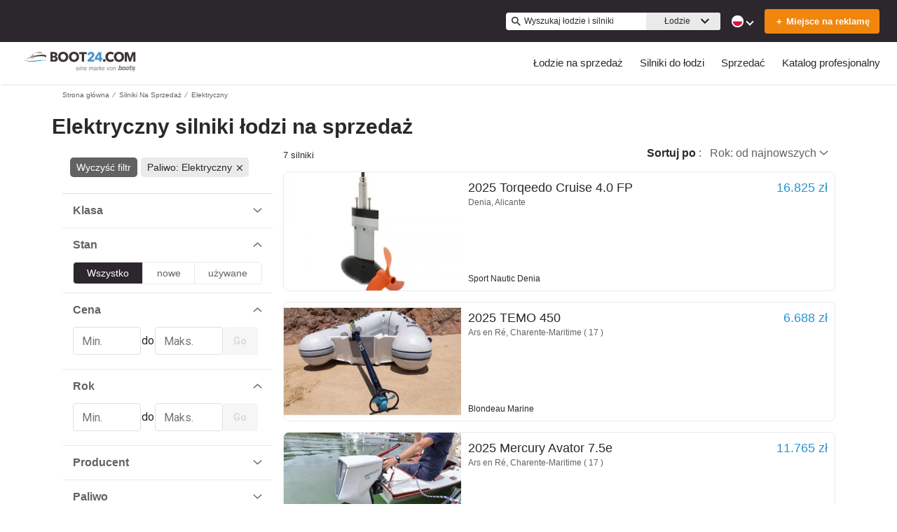

--- FILE ---
content_type: application/javascript
request_url: https://www.lodzie24.com/static/js/524.12416a52.chunk.js
body_size: 51197
content:
(this.__LOADABLE_LOADED_CHUNKS__=this.__LOADABLE_LOADED_CHUNKS__||[]).push([[524],{1297:function(e){e.exports=JSON.parse('{"app.additionalLeads.keepLooking":"Keep Looking","app.additionalLeads.leadModalSubtitle":"Powi\u0105zane z t\u0105 \u0142odzi\u0105","app.additionalLeads.leadModalTitle":"Zobacz podobne \u0142odzie","app.additionalLeads.leadSuccessMessage":"Twoje zapytanie zosta\u0142o wys\u0142ane pomy\u015blnie. Sprzedawca skontaktuje si\u0119 z Tob\u0105 wkr\xf3tce.","app.additionalLeads.messageSent":"We have sent your message directly to the seller.","app.additionalLeads.requestInfo":"Request Info","app.additionalLeads.requestSent":"Wys\u0142ano zapytanie","app.additionalLeads.sendAdditionalEmails":"Send Additional Emails Now","app.additionalLeads.similarBoats":"More Similar Boats","app.additionalLeads.thankYou":"Thank you.","app.additionalLeads.viewDetails":"Zobacz szczeg\xf3\u0142y","app.alertMessage.boatUnavailable.description":"W zamian wy\u015bwietlamy list\u0119 podobnych \u0142odzi.","app.alertMessage.boatUnavailable.title":"\u0141\xf3d\u017a, kt\xf3rej szukasz, nie jest ju\u017c dost\u0119pna.","app.alertMessage.linkExpired.description":"Poni\u017cej zaktualizowana lista \u0142odzi...","app.alertMessage.linkExpired.title":"Link, na kt\xf3ry klikn\u0105\u0142e\u015b, nie jest ju\u017c dost\u0119pny.","app.alertMessage.similarBoatsForOEMs.description":"Here are a few listings we think you might like based on your search.","app.alertMessage.similarBoatsForOEMs.title":"It looks like we do not currently have any matching listings.","app.banner.download.close":"","app.banner.download.description":"Zrealizuj swoje marzenie ju\u017c dzisiaj","app.banner.download.open":"Otw\xf3rz","app.banner.download.title":"Aplikacja {portal}","app.blocks.classPage.seoArticle.category":"","app.blog.articlePageSEO.metaElements.title":"","app.blog.categories.boating":"boating","app.blog.categories.buying":"buying","app.blog.categories.features":"features","app.blog.categories.lifestyle":"lifestyle","app.blog.categories.power":"power","app.blog.categories.reviews":"reviews","app.blog.categories.sail":"sail","app.blog.categories.selling":"selling","app.blog.categoriesDescription.boating":"Przegl\u0105daj ostatnie aktualno\u015bci i porady","app.blog.categoriesDescription.buying":"Przewodnik podstaw dla kupuj\u0105cych","app.blog.categoriesDescription.lifestyle":"","app.blog.categoriesDescription.power":"","app.blog.categoriesDescription.reviews":"","app.blog.categoriesDescription.sail":"","app.blog.categoriesDescription.selling":"Pozw\xf3l nam pom\xf3c Ci sprzeda\u0107 Twoj\u0105 \u0142\xf3d\u017a","app.blog.category":"Kategoria","app.blog.categoryPageSEO.boating.h1":"Boating","app.blog.categoryPageSEO.boating.metaElements.description":"","app.blog.categoryPageSEO.boating.metaElements.title":"Boating | {portal}.com","app.blog.categoryPageSEO.buying.h1":"Buying","app.blog.categoryPageSEO.buying.metaElements.description":"","app.blog.categoryPageSEO.buying.metaElements.title":"Buying | {portal}.com","app.blog.categoryPageSEO.lifestyle.h1":"Lifestyle","app.blog.categoryPageSEO.lifestyle.metaElements.description":"","app.blog.categoryPageSEO.lifestyle.metaElements.title":"Lifestyle | {portal}.com","app.blog.categoryPageSEO.power.h1":"Power","app.blog.categoryPageSEO.power.metaElements.description":"","app.blog.categoryPageSEO.power.metaElements.title":"Power | {portal}.com","app.blog.categoryPageSEO.reviews.h1":"Reviews","app.blog.categoryPageSEO.reviews.metaElements.description":"","app.blog.categoryPageSEO.reviews.metaElements.title":"Reviews | {portal}.com","app.blog.categoryPageSEO.sail.h1":"Sail","app.blog.categoryPageSEO.sail.metaElements.description":"","app.blog.categoryPageSEO.sail.metaElements.title":"Sail | {portal}.com","app.blog.categoryPageSEO.selling.h1":"Selling","app.blog.categoryPageSEO.selling.metaElements.description":"","app.blog.categoryPageSEO.selling.metaElements.title":"Selling | {portal}.com","app.blog.home":"Strona g\u0142\xf3wna","app.blog.homeHeading":"Luksusowe Jachty, Superjachty, Porady i Trendy","app.blog.homePageSEO.h1":"Resources","app.blog.homePageSEO.metaElements.description":"","app.blog.homePageSEO.metaElements.title":"Resources | {portal}.com","app.blog.month01":"Stycze\u0144","app.blog.month02":"Luty","app.blog.month03":"Marzec","app.blog.month04":"Kwiecie\u0144","app.blog.month05":"Maj","app.blog.month06":"Czerwiec","app.blog.month07":"Lipiec","app.blog.month08":"Sierpie\u0144","app.blog.month09":"Wrzesie\u0144","app.blog.month10":"Pa\u017adziernik","app.blog.month11":"Listopad","app.blog.month12":"Grudzie\u0144","app.blog.noArticlesFound":"Nie znaleziono artyku\u0142\xf3w","app.blog.page":"strona","app.blog.publishedOn":"Opublikowano dnia","app.blog.readingTime":"{readingTime} min czytania","app.blog.relatedArticles":"Powi\u0105zane artyku\u0142y","app.blog.writtenBy":"Napisane przez","app.boatDetails.SEO.metaElements.description":"Znajd\u017a wi\u0119cej informacji i zdj\u0119\u0107 o \u0142odzi, skontaktuj si\u0119 ze sprzedaj\u0105cym lub wyszukaj wi\u0119cej \u0142odzi na sprzeda\u017c na {portal}.","app.boatDetails.SEO.metaElements.description.largeYacht":"Znajd\u017a wi\u0119cej informacji i zdj\u0119\u0107 o \u0142odzi, skontaktuj si\u0119 ze sprzedaj\u0105cym lub wyszukaj wi\u0119cej \u0142odzi na sprzeda\u017c na {portal}.","app.boatDetails.SEO.metaElements.description.largeYachtNoName":"Znajd\u017a wi\u0119cej informacji i zdj\u0119\u0107 o \u0142odzi, skontaktuj si\u0119 ze sprzedaj\u0105cym lub wyszukaj wi\u0119cej \u0142odzi na sprzeda\u017c na {portal}.","app.boatDetails.SEO.metaElements.description.smallYacht":"Znajd\u017a wi\u0119cej informacji i zdj\u0119\u0107 o \u0142odzi, skontaktuj si\u0119 ze sprzedaj\u0105cym lub wyszukaj wi\u0119cej \u0142odzi na sprzeda\u017c na {portal}.","app.boatDetails.SEO.metaElements.description.smallYachtNoName":"Znajd\u017a wi\u0119cej informacji i zdj\u0119\u0107 o \u0142odzi, skontaktuj si\u0119 ze sprzedaj\u0105cym lub wyszukaj wi\u0119cej \u0142odzi na sprzeda\u017c na {portal}.","app.boatDetails.SEO.metaElements.title.length24m.boatName":"","app.boatDetails.SEO.metaElements.title.length24m.false":"","app.boatDetails.SEO.metaElements.title.length24m.true":"","app.boatDetails.SEO.metaElements.title.portalName":"| {portal}","app.boatDetails.SEO.metaElements.title.power":"{make} {model} | {year} | {length}","app.boatDetails.SEO.metaElements.title.sail":"{make} {model} | {year} | {length}","app.boatDetails.SEO.metaElements.title.subdivision":"- {subdivision}","app.boatDetails.SEO.metaElements.title.unpowered":"{make} {model} | {year} | {length}","app.boatDetails.calculator":"","app.boatDetails.description.conversationalCta.content":"Popro\u015b o wi\u0119cej informacji","app.boatDetails.description.conversationalCta.title":"Ciekawy tej \u0142odzi?","app.boatDetails.details.capacity":"Pojemno\u015b\u0107","app.boatDetails.details.class":"Klasa","app.boatDetails.details.engine":"Silnik","app.boatDetails.details.fuel-type":"Rodzaj paliwa","app.boatDetails.details.hin":"Numer identyfikacyjny kad\u0142uba (HIN)","app.boatDetails.details.hull-material":"Materia\u0142 kad\u0142uba","app.boatDetails.details.hull-shape":"Kszta\u0142t kad\u0142uba","app.boatDetails.details.hull-warranty":"Gwarancja kad\u0142uba","app.boatDetails.details.length":"D\u0142ugo\u015b\u0107","app.boatDetails.details.location":"Lokalizacja","app.boatDetails.details.make":"Marka","app.boatDetails.details.model":"Model","app.boatDetails.details.year":"Rok","app.boatDetails.features.additional-equipment":"Wyposa\u017cenie dodatkowe","app.boatDetails.features.conversationalCta.content":"Zapytaj sprzedawc\u0119","app.boatDetails.features.conversationalCta.prePopulatedText":"Ostatnio przegl\u0105da\u0142em(a\u0142am) Twoj\u0105 ofert\u0119 na {portal} i jestem zainteresowany(a) funkcjami tej \u0142odzi. Dzi\u0119kuj\u0119.","app.boatDetails.features.conversationalCta.title":"Chcesz wi\u0119cej funkcji?","app.boatDetails.features.electrical-equipment":"Wyposa\u017cenie elektryczne","app.boatDetails.features.electronics":"Elektronika","app.boatDetails.features.inside-equipment":"Wyposa\u017cenie wewn\u0119trzne","app.boatDetails.features.outside-equipment":"Wyposa\u017cenie zewn\u0119trzne","app.boatDetails.features.rigging":"Olinowanie","app.boatDetails.features.sails":"\u017bagle","app.boatDetails.friendlyFeatureName.additional-equipment":"Wyposa\u017cenie dodatkowe","app.boatDetails.friendlyFeatureName.air-compressor":"Kompresor powietrza","app.boatDetails.friendlyFeatureName.air-conditioning":"Klimatyzacja","app.boatDetails.friendlyFeatureName.ais":"AIS","app.boatDetails.friendlyFeatureName.asymmetric-spinnaker":"Asymetryczny spinaker","app.boatDetails.friendlyFeatureName.autopilot":"Autopilot","app.boatDetails.friendlyFeatureName.battened-mainsail":"Grot listwowy","app.boatDetails.friendlyFeatureName.battery-charger":"\u0141adowarka","app.boatDetails.friendlyFeatureName.beaching-legs":"Podp\xf3rki do sztrandowania","app.boatDetails.friendlyFeatureName.bimini-top":"Daszek nad kokpitem","app.boatDetails.friendlyFeatureName.bow-thruster":"Ster strumieniowy","app.boatDetails.friendlyFeatureName.camper-cover":"Os\u0142ona kampera","app.boatDetails.friendlyFeatureName.cd-player":"Odtwarzacz CD","app.boatDetails.friendlyFeatureName.chemical-head":"Toaleta chemiczna","app.boatDetails.friendlyFeatureName.cinema":"Kino","app.boatDetails.friendlyFeatureName.cockpit-cover":"Pokrowiec na kokpit","app.boatDetails.friendlyFeatureName.cockpit-cushions":"Poduszki kabinowe","app.boatDetails.friendlyFeatureName.cockpit-shower":"Prysznic w kokpicie","app.boatDetails.friendlyFeatureName.cockpit-speakers":"G\u0142o\u015bniki w kokpicie","app.boatDetails.friendlyFeatureName.cockpit-table":"Stolik w kokpicie","app.boatDetails.friendlyFeatureName.code-0":"Code 0","app.boatDetails.friendlyFeatureName.compass":"Kompas","app.boatDetails.friendlyFeatureName.computer":"Komputer","app.boatDetails.friendlyFeatureName.covers":"Pokrowce","app.boatDetails.friendlyFeatureName.crane":"D\u017awig","app.boatDetails.friendlyFeatureName.customContactInformation":"Dane do kontaktu","app.boatDetails.friendlyFeatureName.dance-floor":"Parkiet","app.boatDetails.friendlyFeatureName.davits":"\u017burawik(i)","app.boatDetails.friendlyFeatureName.deep-freezer":"Zamra\u017carka","app.boatDetails.friendlyFeatureName.depthsounder":"G\u0142\u0119boko\u015bciomierz","app.boatDetails.friendlyFeatureName.dishwasher":"Zmywarka","app.boatDetails.friendlyFeatureName.dvd-player":"Odtwarzacz DVD","app.boatDetails.friendlyFeatureName.electric-bilge-pump":"Elektryczna pompa z\u0119zowa","app.boatDetails.friendlyFeatureName.electric-head":"Toaleta elektryczna","app.boatDetails.friendlyFeatureName.electric-winch":"Kabestan elektryczny","app.boatDetails.friendlyFeatureName.electrical-equipment":"Wyposa\u017cenie elektryczne","app.boatDetails.friendlyFeatureName.electronics":"Elektronika","app.boatDetails.friendlyFeatureName.elevator":"Winda","app.boatDetails.friendlyFeatureName.fin-stabilizer":"Stabilizator p\u0142etwy","app.boatDetails.friendlyFeatureName.flat-screen-tv":"Telewizor z p\u0142askim ekranem","app.boatDetails.friendlyFeatureName.fresh-water-maker":"Dystrybutor \u015bwie\u017cej wody","app.boatDetails.friendlyFeatureName.fully-battened-mainsail":"Grot pe\u0142nolistwowy","app.boatDetails.friendlyFeatureName.furling-genoa":"Roler Genua","app.boatDetails.friendlyFeatureName.furling-mainsail":"Rolowany grot","app.boatDetails.friendlyFeatureName.gangway":"Przej\u015bcie","app.boatDetails.friendlyFeatureName.garage":"Gara\u017c","app.boatDetails.friendlyFeatureName.generator":"Generator","app.boatDetails.friendlyFeatureName.gennaker-cruising-spinnaker":"Spinaker typu genaker","app.boatDetails.friendlyFeatureName.genoa":"Genua","app.boatDetails.friendlyFeatureName.genoa-cover":"Pokrywa Genui","app.boatDetails.friendlyFeatureName.gps":"GPS","app.boatDetails.friendlyFeatureName.gym":"Si\u0142ownia","app.boatDetails.friendlyFeatureName.gyroscopic-stabilizer":"Stabilizator \u017cyroskopowy","app.boatDetails.friendlyFeatureName.hard-top":"Twardy blat","app.boatDetails.friendlyFeatureName.heating":"Ogrzewanie","app.boatDetails.friendlyFeatureName.heli-pad":"L\u0105dowisko dla helikopter\xf3w","app.boatDetails.friendlyFeatureName.hot-water":"Gor\u0105ca woda","app.boatDetails.friendlyFeatureName.hydraulic-bathing-platform":"Hydrauliczna platforma k\u0105pielowa","app.boatDetails.friendlyFeatureName.hydraulic-gangway":"Trap hydrauliczny","app.boatDetails.friendlyFeatureName.hydraulic-swim-step":"Hykrauliczny krok p\u0142ywania","app.boatDetails.friendlyFeatureName.hydraulic-winch":"Wci\u0105garka hydrauliczna","app.boatDetails.friendlyFeatureName.inside-equipment":"Wyposa\u017cenie wewn\u0119trzne","app.boatDetails.friendlyFeatureName.inverter":"Falownik","app.boatDetails.friendlyFeatureName.jacuzzi":"Jacuzzi","app.boatDetails.friendlyFeatureName.launching-trailer":"Przyczepa \u017caglowa","app.boatDetails.friendlyFeatureName.lazy-bag":"Lazy Bag","app.boatDetails.friendlyFeatureName.lazyjacks":"Lazy jacks","app.boatDetails.friendlyFeatureName.liferaft":"Tratwa ratunkowa","app.boatDetails.friendlyFeatureName.log-speedometer":"Pr\u0119dko\u015bciomierz log","app.boatDetails.friendlyFeatureName.mainsail-cover":"Pokrowiec na grot","app.boatDetails.friendlyFeatureName.manual-bilge-pump":"R\u0119czna pompa z\u0119zowa","app.boatDetails.friendlyFeatureName.marine-head":"Toaleta morska","app.boatDetails.friendlyFeatureName.microwave-oven":"Kuchenka mikrofalowa","app.boatDetails.friendlyFeatureName.navigation-center":"Centrum nawigacji","app.boatDetails.friendlyFeatureName.office":"Biuro","app.boatDetails.friendlyFeatureName.outboard-engine-brackets":"Wsporniki silnika zaburtowego","app.boatDetails.friendlyFeatureName.outriggers":"Wysi\u0119gniki","app.boatDetails.friendlyFeatureName.outside-equipment-extras":"Wyposa\u017cenie zewn\u0119trzne/ dodatki","app.boatDetails.friendlyFeatureName.oven":"Piekarnik","app.boatDetails.friendlyFeatureName.plotter":"Ploter","app.boatDetails.friendlyFeatureName.pool":"Basen","app.boatDetails.friendlyFeatureName.power-poles":"S\u0142upy zasilaj\u0105ce","app.boatDetails.friendlyFeatureName.pwc":"PWC","app.boatDetails.friendlyFeatureName.radar":"Radar","app.boatDetails.friendlyFeatureName.radar-detector":"Czujnik radarowy","app.boatDetails.friendlyFeatureName.radar-reflector":"Odbiornik radarowy","app.boatDetails.friendlyFeatureName.radio":"Radio","app.boatDetails.friendlyFeatureName.refrigerator":"Lod\xf3wka","app.boatDetails.friendlyFeatureName.repeater":"Wzmacniacz(e)","app.boatDetails.friendlyFeatureName.rigging":"Olinowanie","app.boatDetails.friendlyFeatureName.road-trailer":"Przyczepa","app.boatDetails.friendlyFeatureName.sails":"\u017bagle","app.boatDetails.friendlyFeatureName.sauna":"Sauna","app.boatDetails.friendlyFeatureName.scuba-equipment":"Sprz\u0119t do nurkowania","app.boatDetails.friendlyFeatureName.sea-water-pump":"Pompa wody morskiej","app.boatDetails.friendlyFeatureName.shore-power-inlet":"Wej\u015bcie zasilania z l\u0105du","app.boatDetails.friendlyFeatureName.solar-panel":"Panel s\u0142oneczny","app.boatDetails.friendlyFeatureName.solent":"Solent","app.boatDetails.friendlyFeatureName.spinnaker":"Spinaker","app.boatDetails.friendlyFeatureName.spinnaker-pole":"Spinakerbom","app.boatDetails.friendlyFeatureName.spray-hood":"Dysza rozpylaj\u0105ca","app.boatDetails.friendlyFeatureName.staysail":"\u017bagiel sztormowy","app.boatDetails.friendlyFeatureName.steering-wheel":"Ko\u0142o sterowe","app.boatDetails.friendlyFeatureName.stern-thruster":"Rufowy ster strumieniowy","app.boatDetails.friendlyFeatureName.storm-jib":"Fok sztormowy","app.boatDetails.friendlyFeatureName.surf-system":"System surfowania","app.boatDetails.friendlyFeatureName.swimming-ladder":"Drabinka p\u0142ywacka","app.boatDetails.friendlyFeatureName.teak-cockpit":"Kokpit z drewna tekowego","app.boatDetails.friendlyFeatureName.teak-sidedecks":"Boczne pok\u0142ady z drewna tekowego","app.boatDetails.friendlyFeatureName.tender":"Oferta","app.boatDetails.friendlyFeatureName.tiller":"Dr\u0105\u017cek sterowy","app.boatDetails.friendlyFeatureName.touch-&-go":"Dotknij i id\u017a","app.boatDetails.friendlyFeatureName.touch-screen":"Ekran dotykowy","app.boatDetails.friendlyFeatureName.trisail":"Trajsel","app.boatDetails.friendlyFeatureName.tv-set":"Telewizor","app.boatDetails.friendlyFeatureName.underwater-lights":"Podwodne \u015bwiat\u0142a","app.boatDetails.friendlyFeatureName.vcr":"VCR","app.boatDetails.friendlyFeatureName.vhf":"VHF","app.boatDetails.friendlyFeatureName.walk-around":"I\u015b\u0107 dooko\u0142a","app.boatDetails.friendlyFeatureName.washing-machine":"Pralka","app.boatDetails.friendlyFeatureName.water-toys":"Zabawki wodne","app.boatDetails.friendlyFeatureName.wheelchair-friendly":"Przyjazny dla w\xf3zk\xf3w inwalidzkich","app.boatDetails.friendlyFeatureName.wi-fi":"Wi-Fi","app.boatDetails.friendlyFeatureName.wind-generator":"Generator wiatrowy","app.boatDetails.friendlyFeatureName.wind-speed-and-direction":"Pr\u0119dko\u015b\u0107 i kierunek wiatru","app.boatDetails.friendlyFeatureName.wine-cellar":"Piwniczka na wino","app.boatDetails.getPreQualified.label":"","app.boatDetails.hideForm":"","app.boatDetails.loans":"","app.boatDetails.localDelivery.label":"CHANGEME","app.boatDetails.measurements.accommodations":"Zakwaterowanie","app.boatDetails.measurements.alternatorOutput":"Wyj\u015bcie alternatora","app.boatDetails.measurements.beam":"Belka","app.boatDetails.measurements.bore":"Otw\xf3r","app.boatDetails.measurements.cabin-headroom":"Pok\xf3j g\u0142\xf3wny kabiny","app.boatDetails.measurements.cabins":"Kabiny","app.boatDetails.measurements.conversationalCta.content":"Zapytaj sprzedawc\u0119","app.boatDetails.measurements.conversationalCta.prePopulatedText":"Ostatnio przegl\u0105da\u0142em(a\u0142am) Twoj\u0105 ofert\u0119 na {portal} i jestem zainteresowany(a) dodatkowymi specyfikacjami tej \u0142odzi. Dzi\u0119kuj\u0119.","app.boatDetails.measurements.conversationalCta.title":"Chcesz wi\u0119cej informacji technicznych?","app.boatDetails.measurements.crew-cabins":"Crew Cabins","app.boatDetails.measurements.crew-heads":"Crew Heads","app.boatDetails.measurements.cruising-speed":"Pr\u0119dko\u015b\u0107 rejsu","app.boatDetails.measurements.deadrise-at-transom":"St\u0119pka belkowa na paw\u0119\u017cy","app.boatDetails.measurements.dimensions":"Wymiary","app.boatDetails.measurements.displacement":"Obj\u0119to\u015b\u0107 skokowa","app.boatDetails.measurements.double-berths":"Podw\xf3jne koje","app.boatDetails.measurements.dry-weight":"Waga sucha","app.boatDetails.measurements.electrical-circuit":"Obw\xf3d elektryczny","app.boatDetails.measurements.freeboard":"Wolna burta","app.boatDetails.measurements.fresh-water-tank":"Zbiornik s\u0142odkiej wody","app.boatDetails.measurements.fuel-tank":"Zbiornik paliwa","app.boatDetails.measurements.gearRatio":"Prze\u0142o\u017cenie","app.boatDetails.measurements.gross-tonnage":"Gross Tonnage","app.boatDetails.measurements.guest-cabins":"Guest Cabins","app.boatDetails.measurements.guest-heads":"Guest Heads","app.boatDetails.measurements.heads":"Toalety","app.boatDetails.measurements.holding-tank":"Zbiornik sanitarny","app.boatDetails.measurements.hull-material":"Materia\u0142 kad\u0142uba","app.boatDetails.measurements.hull-shape":"Kszta\u0142t kad\u0142uba","app.boatDetails.measurements.keel-type":"Typ st\u0119pki","app.boatDetails.measurements.length-at-waterline":"D\u0142ugo\u015b\u0107 na linii wodnej","app.boatDetails.measurements.length-on-deck":"D\u0142ugo\u015b\u0107 pok\u0142adu","app.boatDetails.measurements.length-overall":"D\u0142ugo\u015b\u0107 ca\u0142kowita","app.boatDetails.measurements.liferaft-capacity":"Pojemno\u015b\u0107 tratwy ratunkowej","app.boatDetails.measurements.max-bridge-clearance":"Maks. \u015bwiat\u0142o mostu","app.boatDetails.measurements.max-draft":"Maks. zanurzenie","app.boatDetails.measurements.max-speed":"Maks. pr\u0119dko\u015b\u0107","app.boatDetails.measurements.min-draft":"Min. zanurzenie","app.boatDetails.measurements.miscellaneous":"R\xf3\u017cne","app.boatDetails.measurements.range":"Zasi\u0119g","app.boatDetails.measurements.seating-capacity":"Liczba miejsc","app.boatDetails.measurements.shaftLength":"D\u0142ugo\u015b\u0107 wa\u0142u","app.boatDetails.measurements.single-berths":"Pojedyncze koje","app.boatDetails.measurements.speed-distance":"Pr\u0119dko\u015b\u0107 i zasi\u0119g","app.boatDetails.measurements.stroke":"Skok","app.boatDetails.measurements.tanks":"Zbiorniki","app.boatDetails.measurements.twin-berths":"Podw\xf3jne koje","app.boatDetails.measurements.voltage":"Napi\u0119cie","app.boatDetails.measurements.weights":"Ci\u0119\u017car","app.boatDetails.measurements.windlass":"Winda kotwiczna","app.boatDetails.meetTheSeller":"Poznaj sprzedawc\u0119","app.boatDetails.monthlyPrice.label":"","app.boatDetails.moreDetails.conversationalCta.content":"Zapytaj sprzedawc\u0119","app.boatDetails.moreDetails.conversationalCta.title":"Potrzebujesz wi\u0119cej szczeg\xf3\u0142\xf3w?","app.boatDetails.moreQuestions.conversationalCta.body.firstRow":"Otrzymaj odpowiedzi, um\xf3w si\u0119 na wizyt\u0119, aby obejrze\u0107 \u0142\xf3d\u017a lub znajd\u017a dogodny termin na pr\xf3b\u0119 morsk\u0105.","app.boatDetails.moreQuestions.conversationalCta.body.secondRow":"Podj\u0119cie nast\u0119pnego kroku i skontaktuj si\u0119 ze sprzedawc\u0105.","app.boatDetails.moreQuestions.conversationalCta.linkText":"Skontaktuj si\u0119 ze sprzedawc\u0105","app.boatDetails.moreQuestions.conversationalCta.prePopulatedText":"Ostatnio przegl\u0105da\u0142em tw\xf3j listing na {portal} i jestem zainteresowany t\u0105 \u0142odzi\u0105. Prosz\u0119 skontaktuj si\u0119, aby\u015bmy mogli om\xf3wi\u0107 to bli\u017cej, um\xf3wi\u0107 wizyt\u0119 lub ustali\u0107 pr\xf3b\u0119 na morzu. Dzi\u0119kuj\u0119.","app.boatDetails.moreQuestions.conversationalCta.title":"Masz jeszcze pytanie?","app.boatDetails.notForSaleInLocalWaters":"Niedost\u0119pny do sprzeda\u017cy w lokalnych wodach","app.boatDetails.plusYears":"{years}+ lat","app.boatDetails.pricedrop.label":"Price Drop:","app.boatDetails.propulsion.configuration":"Konfiguracja","app.boatDetails.propulsion.coolingSystem":"Uk\u0142ad ch\u0142odzenia","app.boatDetails.propulsion.drive-type":"Typ nap\u0119du","app.boatDetails.propulsion.emissions":"Emisje","app.boatDetails.propulsion.engine":"Silnik {number}","app.boatDetails.propulsion.engine-hours":"Godziny silnika","app.boatDetails.propulsion.engine-make":"Marka silnika","app.boatDetails.propulsion.engine-model":"Model silnika","app.boatDetails.propulsion.engine-type":"Typ silnika","app.boatDetails.propulsion.engine-year":"Rok silnika","app.boatDetails.propulsion.folding-propeller":"Sk\u0142adana \u015bruba","app.boatDetails.propulsion.fuel-type":"Rodzaj paliwa","app.boatDetails.propulsion.fuelInductionSystem":"System wtrysku paliwa","app.boatDetails.propulsion.ignitionSystem":"Uk\u0142ad zap\u0142onowy","app.boatDetails.propulsion.location":"Lokalizacja","app.boatDetails.propulsion.lubricationSystem":"Uk\u0142ad smarowania","app.boatDetails.propulsion.numberCylinders":"Liczba cylindr\xf3w","app.boatDetails.propulsion.power.hp":"{power} KM","app.boatDetails.propulsion.power.kW":"{power} kW","app.boatDetails.propulsion.propeller-material":"Materia\u0142 \u015bruby","app.boatDetails.propulsion.propeller-type":"Typ \u015bruby","app.boatDetails.propulsion.rope-cutter":"Przecinak do lin","app.boatDetails.propulsion.rpmMax":"Maks. obroty","app.boatDetails.propulsion.serialNumber":"Numer seryjny","app.boatDetails.propulsion.startingSystem":"Uk\u0142ad rozruchowy","app.boatDetails.propulsion.steeringSystem":"Uk\u0142ad kierowniczy","app.boatDetails.propulsion.stockNumber":"Numer magazynowy","app.boatDetails.propulsion.total-power":"Moc ca\u0142kowita","app.boatDetails.propulsion.use":"Zastosowanie","app.boatDetails.summary.engineHoursText":"godz.","app.boatDetails.summary.linkText":"Personalizuj","app.boatDetails.summary.paymentText":"Kup t\u0119 \u0142\xf3d\u017a ju\u017c za ","app.boatDetails.summary.tooltipText":"","app.boatDetails.value.activities.day-cruising":"rejs dzienny","app.boatDetails.value.activities.freshwater-fishing":"rybo\u0142\xf3wstwo s\u0142odkowodne","app.boatDetails.value.activities.other":"wachlarz komercyjnych i rekreacyjnych aktywno\u015bci \u017ceglarskich","app.boatDetails.value.activities.overnight-cruising":"rejs nocny","app.boatDetails.value.activities.pwc":"Morskie pojazdy silnikowe","app.boatDetails.value.activities.sailing":"\u017ceglarstwo","app.boatDetails.value.activities.saltwater-fishing":"rybo\u0142\xf3wstwo morskie","app.boatDetails.value.activities.watersports":"sporty wodne","app.boatDetails.value.configuration.inline":"W tek\u015bcie","app.boatDetails.value.configuration.rotary":"Obrotowy","app.boatDetails.value.drive-type.air-propeller":"\u015aruba pneumatyczna","app.boatDetails.value.drive-type.direct":"Nap\u0119d bezpo\u015bredni","app.boatDetails.value.drive-type.jet":"Nap\u0119d strumieniowy","app.boatDetails.value.drive-type.other":"Inne","app.boatDetails.value.drive-type.outboard":"Pok\u0142ad","app.boatDetails.value.drive-type.pod":"Pod drive","app.boatDetails.value.drive-type.sail":"Nap\u0119d \u017caglowy","app.boatDetails.value.drive-type.stern":"Nap\u0119d zaburtowy","app.boatDetails.value.drive-type.surface":"Nap\u0119d zewn\u0119trzny","app.boatDetails.value.drive-type.v":"V-Drive","app.boatDetails.value.electrical-circuit.110v":"110 V","app.boatDetails.value.electrical-circuit.12v":"12 V","app.boatDetails.value.electrical-circuit.220v":"220 V","app.boatDetails.value.electrical-circuit.240v":"240 V","app.boatDetails.value.electrical-circuit.24v":"24 V","app.boatDetails.value.engine-location.port":"Lewa burta","app.boatDetails.value.engine-location.starboard":"Prawa burta","app.boatDetails.value.engine-type.electric":"Elektryczne","app.boatDetails.value.engine-type.inboard":"Na pok\u0142adzie","app.boatDetails.value.engine-type.inboard-outboard":"Na podk\u0142adzie/ na zewn\u0105trz","app.boatDetails.value.engine-type.other":"Inne","app.boatDetails.value.engine-type.outboard":"Na zewn\u0105trz","app.boatDetails.value.engine-type.outboard-2s":"Na zewn\u0105trz 2S","app.boatDetails.value.engine-type.outboard-4s":"Na zewn\u0105trz 4S","app.boatDetails.value.engine-type.v-drive":"V-Drive","app.boatDetails.value.fuel-type.diesel":"Diesel","app.boatDetails.value.fuel-type.electric":"Elektryczny","app.boatDetails.value.fuel-type.gasoline":"Na gaz","app.boatDetails.value.fuel-type.lpg":"LPG","app.boatDetails.value.fuel-type.other":"Inne","app.boatDetails.value.hull-material.aluminum":"Aluminium","app.boatDetails.value.hull-material.composite":"Materia\u0142 kompozytowy","app.boatDetails.value.hull-material.ferro-cement":"\u017belazocement","app.boatDetails.value.hull-material.fiberglass":"W\u0142\xf3kno szklane","app.boatDetails.value.hull-material.hypalon":"Hypalon","app.boatDetails.value.hull-material.other":"Inne","app.boatDetails.value.hull-material.pvc":"PCW","app.boatDetails.value.hull-material.roplene":"Roplen","app.boatDetails.value.hull-material.steel":"Stal","app.boatDetails.value.hull-material.wood":"Drewno","app.boatDetails.value.hull-shape.catamaran":"Katamaran","app.boatDetails.value.hull-shape.deep-vee":"Deep Vee","app.boatDetails.value.hull-shape.displacement":"Wyporno\u015b\u0107","app.boatDetails.value.hull-shape.flat":"P\u0142askie","app.boatDetails.value.hull-shape.foldable":"Sk\u0142adane","app.boatDetails.value.hull-shape.hydrofoil":"Wodolot","app.boatDetails.value.hull-shape.modified-vee":"Modified Vee","app.boatDetails.value.hull-shape.monohull":"Jednokad\u0142ubowy","app.boatDetails.value.hull-shape.other":"Inne","app.boatDetails.value.hull-shape.planing":"Heblowany","app.boatDetails.value.hull-shape.pontoon":"Ponton","app.boatDetails.value.hull-shape.rib":"\u017bebrowany","app.boatDetails.value.hull-shape.roll-up":"Rolowany","app.boatDetails.value.hull-shape.sea-v2":"Sea-V2(TM)","app.boatDetails.value.hull-shape.semi-displacement":"\u015arednia wyporno\u015b\u0107","app.boatDetails.value.hull-shape.trimaran":"Trimaran","app.boatDetails.value.hull-shape.tunnel":"Tunel","app.boatDetails.value.keel-type.kt-bilge":"St\u0119pka z\u0119zowa","app.boatDetails.value.keel-type.kt-bulb":"St\u0119pka bulbowa","app.boatDetails.value.keel-type.kt-canting-keel":"St\u0119pka odchylana","app.boatDetails.value.keel-type.kt-centerboard":"Miecz","app.boatDetails.value.keel-type.kt-fin":"St\u0119pka pe\u0142zaj\u0105ca","app.boatDetails.value.keel-type.kt-full":"St\u0119pka d\u0142uga","app.boatDetails.value.keel-type.kt-lifting":"St\u0119pka podnoszona","app.boatDetails.value.keel-type.kt-other":"Inne","app.boatDetails.value.keel-type.kt-twin-keel":"St\u0119pka podw\xf3jna","app.boatDetails.value.keel-type.kt-wing":"St\u0119pka skrzyd\u0142owa","app.boatDetails.value.more-details-section.accommodations":"Zakwaterowanie","app.boatDetails.value.more-details-section.additional-information":"Informacje dodatkowe","app.boatDetails.value.more-details-section.dimensions":"Wymiary","app.boatDetails.value.more-details-section.disclaimer":"Zastrze\u017cenia","app.boatDetails.value.more-details-section.engines":"Silniki","app.boatDetails.value.more-details-section.galley":"Aneks kuchenny","app.boatDetails.value.more-details-section.tankage":"Pojemno\u015b\u0107 zbiornik\xf3w","app.boatDetails.value.propeller-material.allow":"Stop","app.boatDetails.value.propeller-material.alloy":"Stop","app.boatDetails.value.propeller-material.aluminum":"Aluminium","app.boatDetails.value.propeller-material.bronze":"Bronz","app.boatDetails.value.propeller-material.other":"Inne","app.boatDetails.value.propeller-material.stainless-steel":"Stal nierdzewna","app.boatDetails.value.propeller-type.2-blade":"2 ostrza","app.boatDetails.value.propeller-type.3-blade":"3 ostrza","app.boatDetails.value.propeller-type.4-blade":"4 ostrza","app.boatDetails.value.propeller-type.5-blade":"5 ostrzy","app.boatDetails.value.propeller-type.6-blade":"6 ostrzy","app.boatDetails.value.tank-material.aluminium":"Aluminium","app.boatDetails.value.tank-material.aluminum":"Aluminium","app.boatDetails.value.tank-material.grp":"GRP","app.boatDetails.value.tank-material.other":"Inne","app.boatDetails.value.tank-material.plastic":"Plastikowy","app.boatDetails.value.tank-material.stainless-steel":"Stal nierdzewna","app.boatDetails.value.tank-material.steel":"Stal","app.boatDetails.value.use.both":"Woda s\u0142odka i s\u0142ona","app.boatDetails.value.use.fresh-water":"Woda s\u0142odka","app.boatDetails.value.use.salt-water":"Woda s\u0142ona","app.boatDetails.value.windlass.electric-windlass":"Elektryczna winda kotwiczna","app.boatDetails.value.windlass.hydraulic-windlass":"Hydrauliczna winda kotwiczna","app.boatDetails.value.windlass.manual-windlass":"R\u0119czna winda kotwiczna","app.boatDetails.verifiedBroker":"Zweryfikowany broker","app.boatDetails.warranty.lifetime":"\u017bywotno\u015b\u0107","app.boatDetails.warranty.months":"miesi\u0105ce","app.boatDetails.warranty.oneYear":"{years} rok","app.boatDetails.warranty.years":"{years} lata","app.boatLoans.SEO.metaElements.description":"","app.boatLoans.SEO.metaElements.title":"","app.boatLoans.applyNowButton":"","app.boatLoans.banner.perk1":"","app.boatLoans.banner.perk2":"","app.boatLoans.banner.perk3":"","app.boatLoans.banner.perk4":"","app.boatLoans.banner.perk5":"","app.boatLoans.banner.rates.disclaimer":"","app.boatLoans.banner.rates.title":"","app.boatLoans.banner.title1":"","app.boatLoans.banner.title2":"","app.boatLoans.bdpBoatLoansSection.applyNow":"","app.boatLoans.bdpBoatLoansSection.callUs":"","app.boatLoans.bdpBoatLoansSection.faqs":"","app.boatLoans.bdpBoatLoansSection.poweredBy":"","app.boatLoans.bdpBoatLoansSection.rates":"","app.boatLoans.bdpBoatLoansSection.reviews":"","app.boatLoans.bdpBoatLoansSection.title":"","app.boatLoans.calculator.form.boatYear.label":"","app.boatLoans.calculator.form.boatYear.placeholder":"","app.boatLoans.calculator.form.ficoScore.label":"","app.boatLoans.calculator.form.ficoScore.placeholder":"","app.boatLoans.calculator.form.loanAmount.error":"","app.boatLoans.calculator.form.loanAmount.label":"","app.boatLoans.calculator.form.loanAmount.placeholder":"","app.boatLoans.calculator.form.loanType.label":"","app.boatLoans.calculator.form.loanType.new":"","app.boatLoans.calculator.form.loanType.placeholder":"","app.boatLoans.calculator.form.loanType.refinance":"","app.boatLoans.calculator.form.loanType.used":"","app.boatLoans.calculator.results.contactUs":"","app.boatLoans.calculator.results.disclaimer":"","app.boatLoans.calculator.results.estimatedMonthlyPayment":"","app.boatLoans.calculator.results.interestRate":"","app.boatLoans.calculator.results.loanAmount":"","app.boatLoans.calculator.results.moreInfo":"","app.boatLoans.calculator.results.summary":"","app.boatLoans.calculator.results.termLength":"","app.boatLoans.calculator.results.years":"","app.boatLoans.calculator.title":"","app.boatLoans.infoAccordion.question1.content":"","app.boatLoans.infoAccordion.question1.link1":"","app.boatLoans.infoAccordion.question1.link2":"","app.boatLoans.infoAccordion.question1.title":"","app.boatLoans.infoAccordion.question2.content":"","app.boatLoans.infoAccordion.question2.link":"","app.boatLoans.infoAccordion.question2.title":"","app.boatLoans.infoAccordion.question3.content":"","app.boatLoans.infoAccordion.question3.title":"","app.boatLoans.infoAccordion.question4.content":"","app.boatLoans.infoAccordion.question4.item1":"","app.boatLoans.infoAccordion.question4.item2":"","app.boatLoans.infoAccordion.question4.item3":"","app.boatLoans.infoAccordion.question4.item4":"","app.boatLoans.infoAccordion.question4.item5":"","app.boatLoans.infoAccordion.question4.item6":"","app.boatLoans.infoAccordion.question4.title":"","app.boatLoans.infoAccordion.question5.content":"","app.boatLoans.infoAccordion.question5.link":"","app.boatLoans.infoAccordion.question5.title":"","app.boatLoans.monthlyPaymentTooltip.currencyCode":"","app.boatLoans.monthlyPaymentTooltip.month":"","app.boatLoans.monthlyPaymentTooltip.monthAbbreviation":"","app.boatLoans.monthlyPaymentTooltip.text":"","app.boatLoans.whyTrident.info1.content":"","app.boatLoans.whyTrident.info1.title":"","app.boatLoans.whyTrident.info2.content":"","app.boatLoans.whyTrident.info2.title":"","app.boatLoans.whyTrident.info3.content":"","app.boatLoans.whyTrident.info3.title":"","app.boatLoans.whyTrident.info4.content":"","app.boatLoans.whyTrident.info4.link":"","app.boatLoans.whyTrident.info4.title":"","app.boatLoans.whyTrident.logo.altText":"","app.boatLoans.whyTrident.title":"","app.boatLoansCalculator.faq.items.item1.text":"","app.boatLoansCalculator.faq.items.item1.title":"","app.boatLoansCalculator.faq.items.item2.bullet1":"","app.boatLoansCalculator.faq.items.item2.bullet2":"","app.boatLoansCalculator.faq.items.item2.bullet3":"","app.boatLoansCalculator.faq.items.item2.bullet4":"","app.boatLoansCalculator.faq.items.item2.subTitle":"","app.boatLoansCalculator.faq.items.item2.text":"","app.boatLoansCalculator.faq.items.item2.title":"","app.boatLoansCalculator.faq.items.item3.text":"","app.boatLoansCalculator.faq.items.item3.title":"","app.boatLoansCalculator.faq.items.item4.link":"","app.boatLoansCalculator.faq.items.item4.text":"","app.boatLoansCalculator.faq.items.item4.title":"","app.boatLoansCalculator.faq.title":"","app.boatLoansCalculator.hero.description":"","app.boatLoansCalculator.hero.title":"","app.boatLoansCalculator.howAndWhat.item1.text":"","app.boatLoansCalculator.howAndWhat.item1.title":"","app.boatLoansCalculator.howAndWhat.item2.text":"","app.boatLoansCalculator.howAndWhat.item2.title":"","app.boatLoansCalculator.meta.description":"","app.boatLoansCalculator.meta.title":"","app.boatLoansCalculator.process.bullets.item1.text":"","app.boatLoansCalculator.process.bullets.item1.title":"","app.boatLoansCalculator.process.bullets.item2.link":"","app.boatLoansCalculator.process.bullets.item2.text":"","app.boatLoansCalculator.process.bullets.item2.title":"","app.boatLoansCalculator.process.bullets.item3.text":"","app.boatLoansCalculator.process.bullets.item3.title":"","app.boatLoansCalculator.process.description":"","app.boatLoansCalculator.process.logoAltText":"","app.boatLoansCalculator.process.title":"","app.boatLoansLeads.getPreQualified.calculator.form.calculateButton":"","app.boatLoansLeads.getPreQualified.calculator.form.desiredMonthlyPayment":"","app.boatLoansLeads.getPreQualified.calculator.form.desiredMonthlyPaymentPlaceholder":"","app.boatLoansLeads.getPreQualified.calculator.form.downPayment":"","app.boatLoansLeads.getPreQualified.calculator.form.downPaymentPlaceholder":"","app.boatLoansLeads.getPreQualified.calculator.form.interestRate":"","app.boatLoansLeads.getPreQualified.calculator.form.interestRatePlaceholder":"","app.boatLoansLeads.getPreQualified.calculator.form.loanAmount":"","app.boatLoansLeads.getPreQualified.calculator.form.loanTermMonths":"","app.boatLoansLeads.getPreQualified.calculator.form.loanTermMonthsPlaceholder":"","app.boatLoansLeads.getPreQualified.calculator.form.loanTermYears":"","app.boatLoansLeads.getPreQualified.calculator.form.loanTermYearsPlaceholder":"","app.boatLoansLeads.getPreQualified.calculator.form.missingRequiredField":"","app.boatLoansLeads.getPreQualified.calculator.form.purchasePrice":"","app.boatLoansLeads.getPreQualified.calculator.form.purchasePricePlaceholder":"","app.boatLoansLeads.getPreQualified.calculator.main.monthlyPayment":"","app.boatLoansLeads.getPreQualified.calculator.main.totalLoanAmount":"","app.boatLoansLeads.getPreQualified.calculator.result.applyNowButton":"","app.boatLoansLeads.getPreQualified.calculator.result.disclaimerBDP":"","app.boatLoansLeads.getPreQualified.calculator.result.getPreQualButton":"","app.boatLoansLeads.getPreQualified.calculator.result.monthlyPayment":"","app.boatLoansLeads.getPreQualified.calculator.result.or":"","app.boatLoansLeads.getPreQualified.calculator.result.readyNextStep":"","app.boatLoansLeads.getPreQualified.calculator.result.totalLoanAmount":"","app.boatLoansLeads.getPreQualified.paymentCalculator.srpTitle":"","app.boatLoansLeads.getPreQualified.paymentCalculator.title":"","app.brandedOemSearch.brand.aboutTitle":"O {dealerName}","app.brandedOemSearch.brand.externalLinks.buildPrice":"Budowa i Cena","app.brandedOemSearch.brand.externalLinks.customService":"Us\u0142ugi dostosowane","app.brandedOemSearch.brand.externalLinks.helpMeChoose":"Pom\xf3\u017c mi wybra\u0107","app.brandedOemSearch.brand.externalLinks.learnMore":"Dowiedz si\u0119 wi\u0119cej","app.brandedOemSearch.brand.externalLinks.maintenance":"Konserwacja","app.brandedOemSearch.brand.externalLinks.news":"Aktualno\u015bci","app.brandedOemSearch.brand.externalLinks.ownersManuals":"Podr\u0119czniki w\u0142a\u015bcicieli","app.brandedOemSearch.brand.externalLinks.performanceTests":"Testy wydajno\u015bci","app.brandedOemSearch.brand.externalLinks.promotions":"Promocje","app.brandedOemSearch.brand.externalLinks.resources":"Zasoby","app.brandedOemSearch.brand.externalLinks.upcomingEvents":"Nadchodz\u0105ce wydarzenia","app.brandedOemSearch.brand.externalLinks.warranty":"Gwarancja","app.brandedOemSearch.brand.informationTitle":"Informacje o {dealerName}","app.brandedOemSearch.brand.learnMoreAbout":"Dowiedz si\u0119 wi\u0119cej o {dealerName}","app.brandedOemSearch.brand.seeListings":"Zobacz wszystkie nowe i u\u017cywane oferty","app.brandedOemSearch.dealerContact.title":"","app.brandedOemSearch.manufacturerContact.back":"","app.brandedOemSearch.manufacturerContact.title":"","app.brandedSearch.SEO.breadcrumbs":"{dealerName} - {dealerCity}","app.brandedSearch.SEO.metaElements.description":"{dealerName} w {dealerCity}. Znajd\u017a szeroki wyb\xf3r nowych i u\u017cywanych \u0142odzi motorowych lub \u017caglowych obecnie na sprzeda\u017c {portal}.","app.brandedSearch.SEO.metaElements.title":"{dealerName} w {dealerCity} | {portal}","app.brandedSearch.brandedButton":"Zobacz modele","app.carouselModal.close":"Zamknij","app.components.Listing.AVAILABLE_SOON.cta":"Pre-Order","app.components.Listing.AVAILABLE_SOON.text":"Available Soon","app.components.Listing.CPYB":"","app.components.Listing.IN_STOCK.cta":"Contact Seller","app.components.Listing.IN_STOCK.text":"In-Stock","app.components.Listing.NEW_ARRIVAL.cta":"One-click Contact","app.components.Listing.NEW_ARRIVAL.text":"New Arrival","app.components.Listing.SALE_PENDING.cta":"Contact Seller","app.components.Listing.SALE_PENDING.text":"Sale Pending","app.components.activeListings":"Aktywne Og\u0142oszenia","app.components.brokerInformation":"Informacje o brokerze","app.components.brokerListings":"Zobacz Moje Oferty","app.components.contactSalesRep":"Please contact {firstName} {lastName} at","app.components.description":"Opis","app.components.details":"Szczeg\xf3\u0142y","app.components.features":"Cechy","app.components.immersiveTour":"Wirtualna wycieczka 3D","app.components.marketsServed":"Obs\u0142ugiwane rynki","app.components.measurements":"Wymiary","app.components.moreDetails":"Wi\u0119cej szczeg\xf3\u0142\xf3w","app.components.moreFromDealer":"Wi\u0119cej od tego sprzedawcy","app.components.moreFromManufacturer":"CHANGEME","app.components.propulsion":"Nap\u0119d","app.components.services.finance":"Potrzebujesz finansowania?","app.components.services.financeYourBoat":"Finansowanie \u0142odzi","app.components.services.financeYourEngine":"Finansowanie silnika","app.components.services.insurance":"Potrzebujesz ubezpieczenia dla \u0142odzi?","app.components.services.transport":"CHANGEME","app.components.services.warranty":"CHANGEME","app.components.servicesDetails":"Us\u0142ugi","app.components.similarListings.city.paragraph1":"Wow! \u0141odzie z {city} znikn\u0119\u0142y.","app.components.similarListings.city.paragraph2":"Znajd\u017a og\u0142oszenia w pobli\u017cu wyszukiwanej lokalizacji.","app.components.similarListings.model.paragraph1":"Niestety nie ma wi\u0119cej dost\u0119pnych \u0142odzi {make} {model}.","app.components.similarListings.model.paragraph2":"Znajd\u017a aukcje podobne do swojego wyszukiwania.","app.components.soldListings":"Sprzedane Og\u0142oszenia","app.components.specializingIn":"Specjalizuje si\u0119 w","app.components.technicalSpecificationsOEMs.title":"{make} {model} specifications:","app.components.trustedPartner":"Zaufany partner","app.components.trustedPartnerYears":"{years}+ lat","app.components.videoDetails":"Recenzje wideo ekspert\xf3w","app.components.viewAllListings":"Wy\u015bwietl wszystkie og\u0142oszenia","app.components.viewDealerWebsite":"Odwied\u017a stron\u0119","app.components.viewManufacturerWebsite":"CHANGEME","app.contactForm.boatStorage":"Przechowywanie \u0141odzi","app.contactForm.close":"Zamknij","app.contactForm.comment":"Komentarz","app.contactForm.comments":"Pytania/komentarze","app.contactForm.contactButton":"Skontaktuj si\u0119 ze sprzedawc\u0105","app.contactForm.country":"Kraj","app.contactForm.email":"Email","app.contactForm.firstName":"Imi\u0119","app.contactForm.formError":"Popraw zaznaczone b\u0142\u0119dy.","app.contactForm.fullName":"Imi\u0119 i nazwisko","app.contactForm.listedBy":"","app.contactForm.messageError":"Wprowadzi\u0142e\u015b niepoprawne dane lub serwer chwilowo nie dzia\u0142a. Prosz\u0119 od\u015bwie\u017cy\u0107 stron\u0119 i spr\xf3bowa\u0107 ponownie p\xf3\u017aniej.","app.contactForm.messageErrorTitle":"Dana akcja nie mo\u017ce zosta\u0107 wykonana.","app.contactForm.messageSent":"Wys\u0142ali\u015bmy informacje od Ciebie bezpo\u015brednio do sprzedawcy.","app.contactForm.messageSentTitle":"Gratulacje!","app.contactForm.phone":"Telefon","app.contactForm.phoneOpt":"Telefon (opcjonalnie)","app.contactForm.prePopulatedText":"Jestem zainteresowany uzyskaniem dalszych szczeg\xf3\u0142\xf3w zwi\u0105zanych z Twoj\u0105 ofert\u0105 {listingTitle}. Prosz\u0119 o kontakt.","app.contactForm.prePopulatedText.brandedSRP":"Jestem zainteresowany uzyskaniem dalszych szczeg\xf3\u0142\xf3w zwi\u0105zanych z {brandName}. Prosz\u0119 o kontakt.","app.contactForm.selectCountry":"Wybierz Kraj","app.contactForm.subjectLabel":"Temat","app.contactForm.subjectsMessage1":"Chcia\u0142bym/chcia\u0142abym si\u0119 dowiedzie\u0107, czy {yearMakeModel} wystawiony na {portal} jest nadal dost\u0119pny.","app.contactForm.subjectsMessage2":"Chcia\u0142bym/chcia\u0142abym um\xf3wi\u0107 si\u0119 na spotkanie, aby obejrze\u0107 {yearMakeModel} wystawiony na {portal}.","app.contactForm.subjectsMessage3":"Chcia\u0142bym/chcia\u0142abym z\u0142o\u017cy\u0107 ofert\u0119 na {yearMakeModel} wystawiony na {portal}. Prosz\u0119 o informacj\u0119 na temat kolejnych krok\xf3w.","app.contactForm.subjectsMessage4":"Mam pytanie dotycz\u0105ce {yearMakeModel} wystawionego na {portal}. Czy mo\u017cesz poda\u0107 wi\u0119cej szczeg\xf3\u0142\xf3w na temat\u2026","app.contactForm.subjectsOption1":"Sprawd\u017a dost\u0119pno\u015b\u0107","app.contactForm.subjectsOption2":"Um\xf3w spotkanie","app.contactForm.subjectsOption3":"Z\u0142\xf3\u017c ofert\u0119","app.contactForm.subjectsOption4":"Zadaj pytanie","app.contactForm.title":"Skontaktuj si\u0119 ze sprzedawc\u0105","app.contactForm.yourEmail":"Tw\xf3j email","app.contactForm.yourPhone":"Tw\xf3j telefon (opcjonalnie)","app.contactGroup.call":"Zadzwo\u0144","app.contactGroup.callNow":"Zadzwo\u0144 teraz","app.contactGroup.callSellerNow":"Zadzwo\u0144 teraz do {sellerName}","app.contactGroup.contact":"Kontakt","app.contactGroup.offeredBy":"Wystawiony przez","app.contactGroup.phoneReveal":"Zobacz numer telefonu","app.contactGroup.requestInformation":"Popro\u015b o wi\u0119cej informacji","app.contactUs.description":"","app.contactUs.form.clear":"","app.contactUs.form.email":"","app.contactUs.form.invalidEmail":"","app.contactUs.form.message":"","app.contactUs.form.name":"","app.contactUs.form.required":"","app.contactUs.form.send":"","app.contactUs.form.subject":"","app.contactUs.title":"","app.cookiesDisclaimer.accept":"Zaakceptuj pliki cookie","app.cookiesDisclaimer.deny":"Odm\xf3w","app.cookiesDisclaimer.disclaimer.p1":"Ta strona przechowuje pliki cookie na Twoim komputerze.","app.cookiesDisclaimer.disclaimer.p2":"Te pliki cookie s\u0105 u\u017cywane do zbierania informacji na temat sposobu, w jaki u\u017cytkownik korzysta z naszej strony internetowej i pozwalaj\u0105 nam zapami\u0119ta\u0107 u\u017cytkownika.","app.cookiesDisclaimer.disclaimer.p3":"U\u017cywamy tych informacji w celu ulepszenia i dostosowania do potrzeb u\u017cytkownik\xf3w, a tak\u017ce do analiz i pomiar\xf3w dotycz\u0105cych naszych go\u015bci zar\xf3wno na tej stronie, jak i w innych mediach.","app.cookiesDisclaimer.disclaimer.p4":"Aby dowiedzie\u0107 si\u0119 wi\u0119cej o plikach cookie, kt\xf3rych u\u017cywamy, zobacz nasz\u0105","app.cookiesDisclaimer.disclaimer.p5":".","app.cookiesDisclaimer.disclaimer.p6":"Je\u015bli odm\xf3wisz, Twoje dane nie b\u0119d\u0105 \u015bledzone, gdy odwiedzasz t\u0119 stron\u0119.","app.cookiesDisclaimer.disclaimer.p7":"Pojedynczy plik cookie zostanie u\u017cyty w Twojej przegl\u0105darce, aby zapami\u0119ta\u0107 Twoje preferencje dotycz\u0105ce braku mo\u017cliwo\u015bci \u015bledzenia.","app.cookiesDisclaimer.disclaimer.policy":"Polityk\u0119 plik\xf3w cookie","app.countries.AD":"Andora","app.countries.AE":"Zjednoczone Emiraty Arabskie","app.countries.AF":"Afganistan","app.countries.AG":"Antigua i Barbuda","app.countries.AI":"Anguilla","app.countries.AL":"Albania","app.countries.AM":"Armenia","app.countries.AN":"Antyle Holenderskie","app.countries.AO":"Angola","app.countries.AQ":"Antarctica","app.countries.AR":"Argentyna","app.countries.AS":"Samoa Ameryka\u0144skie","app.countries.AT":"Austria","app.countries.AU":"Australia","app.countries.AW":"Aruba","app.countries.AX":"\xc5land Islands","app.countries.AZ":"Azerbejd\u017can","app.countries.BA":"Bo\u015bnia i Hercegowina","app.countries.BB":"Barbados","app.countries.BD":"Bangladesz","app.countries.BE":"Belgia","app.countries.BF":"Burkina Faso","app.countries.BG":"Bu\u0142garia","app.countries.BH":"Bahrajn","app.countries.BI":"Burundi","app.countries.BJ":"Benin","app.countries.BL":"Saint Barth\xe9lemy","app.countries.BM":"Bermudy","app.countries.BN":"Pa\u0144stwo Brunei","app.countries.BO":"Boliwia","app.countries.BQ":"Bonaire, Sint Eustatius and Saba","app.countries.BR":"Brazylia","app.countries.BS":"Bahamy","app.countries.BT":"Bhutan","app.countries.BV":"Bouvet Island","app.countries.BW":"Botswana","app.countries.BY":"Bia\u0142oru\u015b","app.countries.BZ":"Belize","app.countries.CA":"Kanada","app.countries.CC":"Cocos Islands","app.countries.CD":"The Democratic Republic Of Congo","app.countries.CF":"Republika \u015arodkowoafryka\u0144ska","app.countries.CG":"Kongo","app.countries.CH":"Szwajcaria","app.countries.CI":"C\xf4te d\'Ivoire","app.countries.CK":"Wyspy Cooka","app.countries.CL":"Chile","app.countries.CM":"Kamerun","app.countries.CN":"Chiny","app.countries.CO":"Kolumbia","app.countries.CR":"Kostaryka","app.countries.CU":"","app.countries.CV":"Republika Zielonego Przyl\u0105dka","app.countries.CW":"Cura\xe7ao","app.countries.CX":"Christmas Island","app.countries.CY":"Cypr","app.countries.CZ":"Republika Czeska","app.countries.DE":"Niemcy","app.countries.DJ":"D\u017cibuti","app.countries.DK":"Dania","app.countries.DM":"Dominika","app.countries.DO":"Republika Dominika\u0144ska","app.countries.DZ":"Algieria","app.countries.EC":"Ekwador","app.countries.EE":"Estonia","app.countries.EG":"Egipt","app.countries.EH":"Western Sahara","app.countries.ER":"Erytrea","app.countries.ES":"Hiszpania","app.countries.ET":"Etiopia","app.countries.FI":"Finlandia","app.countries.FJ":"Fid\u017ci","app.countries.FK":"Falkland Islands","app.countries.FM":"Micronesia","app.countries.FO":"Wyspy Owcze","app.countries.FR":"Francja","app.countries.GA":"Gabon","app.countries.GB":"Wielka Brytania","app.countries.GD":"Grenada","app.countries.GE":"Gruzja","app.countries.GF":"Gujana Francuska","app.countries.GG":"Guernsey","app.countries.GH":"Ghana","app.countries.GI":"Gibraltar","app.countries.GL":"Greenland","app.countries.GM":"Gambia","app.countries.GN":"Gwinea","app.countries.GP":"Gwadelupa","app.countries.GQ":"Gwinea R\xf3wnikowa","app.countries.GR":"Grecja","app.countries.GS":"South Georgia And The South Sandwich Islands","app.countries.GT":"Gwatemala","app.countries.GU":"Guam","app.countries.GW":"Gwinea Bissau","app.countries.GY":"Gujana","app.countries.HK":"Hongkong","app.countries.HM":"Heard Island And McDonald Islands","app.countries.HN":"Honduras","app.countries.HR":"Chorwacja","app.countries.HT":"Haiti","app.countries.HU":"W\u0119gry","app.countries.ID":"Indonezja","app.countries.IE":"Irlandia","app.countries.IL":"Izrael","app.countries.IM":"Isle Of Man","app.countries.IN":"Indie","app.countries.IO":"British Indian Ocean Territory","app.countries.IQ":"Irak","app.countries.IR":"","app.countries.IS":"Islandia","app.countries.IT":"W\u0142ochy","app.countries.JE":"Jersey","app.countries.JM":"Jamajka","app.countries.JO":"Jordania","app.countries.JP":"Japonia","app.countries.KE":"Kenia","app.countries.KG":"Kirgistan","app.countries.KH":"Kambod\u017ca","app.countries.KI":"Kiribati","app.countries.KM":"Comoros","app.countries.KN":"Saint Kitts i Nevis","app.countries.KP":"","app.countries.KR":"Korea Po\u0142udniowa","app.countries.KW":"Kuwejt","app.countries.KY":"Kajmany","app.countries.KZ":"Kazachstan","app.countries.LA":"Laos","app.countries.LB":"Liban","app.countries.LC":"Saint Lucia","app.countries.LI":"Liechtenstein","app.countries.LK":"Sri Lanka","app.countries.LR":"Liberia","app.countries.LS":"Lesotho","app.countries.LT":"Litwa","app.countries.LU":"Luksemburg","app.countries.LV":"\u0141otwa","app.countries.LY":"Libia","app.countries.MA":"Maroko","app.countries.MC":"Monako","app.countries.MD":"Mo\u0142dawia","app.countries.ME":"Montenegro","app.countries.MF":"Saint Martin","app.countries.MG":"Madagaskar","app.countries.MH":"Marshall Islands","app.countries.MK":"Macedonia","app.countries.ML":"Mali","app.countries.MM":"Myanmar","app.countries.MN":"Mongolia","app.countries.MO":"Makau","app.countries.MP":"Northern Mariana Islands","app.countries.MQ":"Martynika","app.countries.MR":"Mauretania","app.countries.MS":"Montserrat","app.countries.MT":"Malta","app.countries.MU":"Mauritius","app.countries.MV":"Malediwy","app.countries.MW":"Malawi","app.countries.MX":"Meksyk","app.countries.MY":"Malezja","app.countries.MZ":"Mozambik","app.countries.NA":"Namibia","app.countries.NC":"New Caledonia","app.countries.NE":"Niger","app.countries.NF":"Norfolk Island","app.countries.NG":"Nigeria","app.countries.NI":"Nikaragua","app.countries.NL":"Holandia","app.countries.NO":"Norwegia","app.countries.NP":"Nepal","app.countries.NR":"Nauru","app.countries.NU":"Niue","app.countries.NZ":"Nowa Zelandia","app.countries.OM":"Oman","app.countries.PA":"Panama","app.countries.PE":"Peru","app.countries.PF":"French Polynesia","app.countries.PG":"Papua Nowa Gwinea","app.countries.PH":"Filipiny","app.countries.PK":"Pakistan","app.countries.PL":"Polska","app.countries.PM":"Saint Pierre And Miquelon","app.countries.PN":"Pitcairn","app.countries.PR":"Portoryko","app.countries.PS":"Palestine","app.countries.PT":"Portugalia","app.countries.PW":"Palau","app.countries.PY":"Paragwaj","app.countries.QA":"Katar","app.countries.RE":"Reunion","app.countries.RO":"Rumunia","app.countries.RS":"Serbia i Czarnog\xf3ra","app.countries.RW":"Rwanda","app.countries.SA":"Arabia Saudyjska","app.countries.SB":"Wysypy Salomona","app.countries.SC":"Seszele","app.countries.SD":"","app.countries.SE":"Szwecja","app.countries.SG":"Singapur","app.countries.SH":"Saint Helena","app.countries.SI":"S\u0142owenia","app.countries.SJ":"Svalbard And Jan Mayen","app.countries.SK":"S\u0142owacja","app.countries.SL":"Sierra Leone","app.countries.SM":"San Marino","app.countries.SN":"Senegal","app.countries.SO":"Somalia","app.countries.SR":"Surinam","app.countries.SS":"South Sudan","app.countries.ST":"Wyspy \u015awi\u0119tego Tomasza i Ksi\u0105\u017c\u0119ca","app.countries.SV":"Salwador","app.countries.SX":"Sint Maarten (Dutch part)","app.countries.SY":"","app.countries.SZ":"Suazi","app.countries.TC":"Turks i Caicos","app.countries.TD":"Czad","app.countries.TF":"French Southern Territories","app.countries.TG":"Togo","app.countries.TH":"Tajlandia","app.countries.TJ":"Tad\u017cykistan","app.countries.TK":"Tokelau","app.countries.TL":"Timor-Leste","app.countries.TM":"Turkmenistan","app.countries.TN":"Tunezja","app.countries.TO":"Tonga","app.countries.TR":"Turcja","app.countries.TT":"Trynidad i Tobago","app.countries.TV":"Tuvalu","app.countries.TW":"Taiwan","app.countries.TZ":"Tanzania","app.countries.UA":"Ukraina","app.countries.UG":"Uganda","app.countries.UK":"United Kingdom","app.countries.UM":"United States Minor Outlying Islands","app.countries.US":"Stany Zjednoczone","app.countries.UY":"Urugwaj","app.countries.UZ":"Uzbekistan","app.countries.VA":"Vatican","app.countries.VC":"Saint Vincent i Grenadyny","app.countries.VE":"Wenezuela","app.countries.VG":"Brytyjskie Wyspy Dziewicze","app.countries.VI":"Wyspy Dziewicze Stan\xf3w Zjednoczonych","app.countries.VN":"Wietnam","app.countries.VU":"Vanuatu","app.countries.WF":"Wallis And Futuna","app.countries.WS":"Samoa","app.countries.YE":"Jemen","app.countries.YT":"Mayotte","app.countries.ZA":"Republika Po\u0142udniowej Afryki","app.countries.ZM":"Zambia","app.countries.ZW":"Zimbabwe","app.country.search":"Search for country","app.country.searchEmpty":"No results found","app.countryRegions.all":"Wszystkie regiony","app.countryRegions.es.andalucia":"Andaluc\xeda","app.countryRegions.es.aragon":"Arag\xf3n","app.countryRegions.es.canarias":"Canarias","app.countryRegions.es.cantabria":"Cantabria","app.countryRegions.es.castilla-la-mancha":"Castilla-La Mancha","app.countryRegions.es.castilla-y-leon":"Castilla y Le\xf3n","app.countryRegions.es.cataluna":"Catalu\xf1a","app.countryRegions.es.ceuta":"Ceuta","app.countryRegions.es.comunidad-de-madrid":"Comunidad de Madrid","app.countryRegions.es.comunitat-valenciana":"Comunitat Valenciana","app.countryRegions.es.extremadura":"Extremadura","app.countryRegions.es.galicia":"Galicia","app.countryRegions.es.islas-baleares":"Islas Baleares","app.countryRegions.es.la-rioja":"La Rioja","app.countryRegions.es.melilla":"Melilla","app.countryRegions.es.navarra":"Navarra","app.countryRegions.es.pais-vasco":"Pa\xeds Vasco","app.countryRegions.es.principado-de-asturias":"Principado de Asturias","app.countryRegions.es.region-de-murcia":"Regi\xf3n de Murcia","app.countryRegions.fr.autres-regions":"Inne regiony","app.countryRegions.fr.auvergne-rhone-alpes":"Auvergne Rh\xf4ne Alpes","app.countryRegions.fr.bourgogne-franche-comte":"Bourgogne Franche Comt\xe9","app.countryRegions.fr.bretagne":"Bretagne","app.countryRegions.fr.centre-val-de-loire":"Centre Val de Loire","app.countryRegions.fr.corse":"Corse","app.countryRegions.fr.dom-tom":"Dom Tom","app.countryRegions.fr.etranger":"Zagraniczne","app.countryRegions.fr.grand-est":"Grand Est","app.countryRegions.fr.hauts-de-france":"Hauts de France","app.countryRegions.fr.ile-de-france":"Ile de France","app.countryRegions.fr.nord-manche":"Nord Manche","app.countryRegions.fr.normandie":"Normandie","app.countryRegions.fr.nouvelle-aquitaine":"Nouvelle Aquitaine","app.countryRegions.fr.occitanie":"Occitanie","app.countryRegions.fr.ouest":"zachodnie","app.countryRegions.fr.pays-de-la-loire":"Pays de la Loire","app.countryRegions.fr.provence-alpes-cote-azur":"Provence Alpes C\xf4te Azur","app.countryRegions.fr.sud-mediterranee":"po\u0142udniowe - \u015br\xf3dziemnomorskie","app.countryRegions.fr.sud-ouest":"po\u0142udniowy zach\xf3d","app.countryRegions.gb.east-midlands":"East Midlands","app.countryRegions.gb.east-of-england":"Na wsch\xf3d od Anglii","app.countryRegions.gb.london":"London","app.countryRegions.gb.north-east":"North East Anglia","app.countryRegions.gb.north-west":"North West","app.countryRegions.gb.northern-ireland":"Irlandia P\xf3\u0142nocna","app.countryRegions.gb.scotland":"Szkocja","app.countryRegions.gb.south-east":"South East","app.countryRegions.gb.south-west":"South West","app.countryRegions.gb.wales":"Walia","app.countryRegions.gb.west-midlands":"West Midlands","app.countryRegions.gb.yorkshire-and-the-humber":"Yorkshire and the Humber","app.countryRegions.it.abruzzo":"Abruzzo","app.countryRegions.it.basilicata":"Basilicata","app.countryRegions.it.calabria":"Calabria","app.countryRegions.it.campania":"Campania","app.countryRegions.it.emilia-romagna":"Emilia-Romagna","app.countryRegions.it.friuli-venezia-giulia":"Friuli-Venezia Giulia","app.countryRegions.it.lazio":"Lazio","app.countryRegions.it.liguria":"Liguria","app.countryRegions.it.lombardia":"Lombardia","app.countryRegions.it.marche":"Marche","app.countryRegions.it.molise":"Molise","app.countryRegions.it.piemonte":"Piemonte","app.countryRegions.it.puglia":"Puglia","app.countryRegions.it.sardegna":"Sardegna","app.countryRegions.it.sicilia":"Sicilia","app.countryRegions.it.toscana":"Toscana","app.countryRegions.it.trentino-alto-adige":"Trentino-Alto Adige","app.countryRegions.it.umbria":"Umbria","app.countryRegions.it.valle-d-aosta":"Valle d\'Aosta","app.countryRegions.it.veneto":"Veneto","app.countryRegions.us.greatlakes":"Great Lakes","app.countryRegions.us.gulfcoast":"Gulf Coast","app.countryRegions.us.heartland":"Heartland","app.countryRegions.us.midatlantic":"Mid-Atlantic","app.countryRegions.us.midwest":"Midwest","app.countryRegions.us.northeast":"Northeast","app.countryRegions.us.pacificnorthwest":"Pacific Northwest","app.countryRegions.us.southeast":"Southeast","app.countryRegions.us.southwest":"Southwest","app.countryRegions.us.west":"West","app.countrySubdivision.AU-ACT":"","app.countrySubdivision.AU-NSW":"","app.countrySubdivision.AU-NT":"","app.countrySubdivision.AU-QLD":"","app.countrySubdivision.AU-SA":"","app.countrySubdivision.AU-TAS":"","app.countrySubdivision.AU-VIC":"","app.countrySubdivision.AU-WA":"","app.countrySubdivision.CA-AB":"","app.countrySubdivision.CA-BC":"","app.countrySubdivision.CA-MB":"","app.countrySubdivision.CA-NB":"","app.countrySubdivision.CA-NL":"","app.countrySubdivision.CA-NS":"","app.countrySubdivision.CA-NT":"","app.countrySubdivision.CA-NU":"","app.countrySubdivision.CA-ON":"","app.countrySubdivision.CA-PE":"","app.countrySubdivision.CA-QC":"","app.countrySubdivision.CA-SK":"","app.countrySubdivision.CA-YT":"","app.countrySubdivision.DE-BB":"Brandenburg","app.countrySubdivision.DE-BE":"Berlin","app.countrySubdivision.DE-BW":"Baden-W\xfcrttemberg","app.countrySubdivision.DE-BY":"Bavaria","app.countrySubdivision.DE-HB":"Bremen","app.countrySubdivision.DE-HE":"Hesse","app.countrySubdivision.DE-HH":"Hamburg","app.countrySubdivision.DE-MV":"Mecklenburg-Western Pomerania","app.countrySubdivision.DE-NI":"Lower Saxony","app.countrySubdivision.DE-NW":"North Rhine-Westphalia","app.countrySubdivision.DE-RP":"Rhineland-Palatinate","app.countrySubdivision.DE-SH":"Schleswig-Holstein","app.countrySubdivision.DE-SL":"Saarland","app.countrySubdivision.DE-SN":"Saxony","app.countrySubdivision.DE-ST":"Saxony-Anhalt","app.countrySubdivision.DE-TH":"Thuringia","app.countrySubdivision.ES-A":"Alicante","app.countrySubdivision.ES-AB":"Albacete","app.countrySubdivision.ES-AL":"Almer\xeda","app.countrySubdivision.ES-AV":"\xc1vila","app.countrySubdivision.ES-B":"Barcelona","app.countrySubdivision.ES-BA":"Badajoz","app.countrySubdivision.ES-BI":"Bizkaia","app.countrySubdivision.ES-BU":"Burgos","app.countrySubdivision.ES-C":"A Coru\xf1a","app.countrySubdivision.ES-CA":"C\xe1diz","app.countrySubdivision.ES-CC":"C\xe1ceres","app.countrySubdivision.ES-CE":"Ceuta","app.countrySubdivision.ES-CO":"C\xf3rdoba","app.countrySubdivision.ES-CR":"Ciudad Real","app.countrySubdivision.ES-CS":"Castell\xf3n","app.countrySubdivision.ES-CU":"Cuenca","app.countrySubdivision.ES-GC":"Las Palmas","app.countrySubdivision.ES-GI":"Girona","app.countrySubdivision.ES-GR":"Granada","app.countrySubdivision.ES-GU":"Guadalajara","app.countrySubdivision.ES-H":"Huelva","app.countrySubdivision.ES-HU":"Huesca","app.countrySubdivision.ES-J":"Ja\xe9n","app.countrySubdivision.ES-L":"Lleida","app.countrySubdivision.ES-LE":"Le\xf3n","app.countrySubdivision.ES-LO":"La Rioja","app.countrySubdivision.ES-LU":"Lugo","app.countrySubdivision.ES-M":"Madrid","app.countrySubdivision.ES-MA":"M\xe1laga","app.countrySubdivision.ES-ML":"Melilla","app.countrySubdivision.ES-MU":"Murcia","app.countrySubdivision.ES-NA":"Navarra","app.countrySubdivision.ES-O":"Asturias","app.countrySubdivision.ES-OR":"Ourense","app.countrySubdivision.ES-P":"Palencia","app.countrySubdivision.ES-PM":"Islas Baleares","app.countrySubdivision.ES-PO":"Pontevedra","app.countrySubdivision.ES-S":"Cantabria","app.countrySubdivision.ES-SA":"Salamanca","app.countrySubdivision.ES-SE":"Sevilla","app.countrySubdivision.ES-SG":"Segovia","app.countrySubdivision.ES-SO":"Soria","app.countrySubdivision.ES-SS":"Gipuzkoa","app.countrySubdivision.ES-T":"Tarragona","app.countrySubdivision.ES-TE":"Teruel","app.countrySubdivision.ES-TF":"Santa Cruz de Tenerife","app.countrySubdivision.ES-TO":"Toledo","app.countrySubdivision.ES-V":"Valencia","app.countrySubdivision.ES-VA":"Valladolid","app.countrySubdivision.ES-VI":"\xc1lava","app.countrySubdivision.ES-Z":"Zaragoza","app.countrySubdivision.ES-ZA":"Zamora","app.countrySubdivision.FR-01":"Ain ( 01 )","app.countrySubdivision.FR-02":"Aisne ( 02 )","app.countrySubdivision.FR-03":"Allier ( 03 )","app.countrySubdivision.FR-04":"Alpes-de-Haute-Provence ( 04 )","app.countrySubdivision.FR-05":"Hautes-Alpes ( 05 )","app.countrySubdivision.FR-06":"Alpes-Maritimes ( 06 )","app.countrySubdivision.FR-07":"Ard\xe8che ( 07 )","app.countrySubdivision.FR-08":"Ardennes ( 08 )","app.countrySubdivision.FR-09":"Ari\xe8ge ( 09 )","app.countrySubdivision.FR-10":"Aube ( 10 )","app.countrySubdivision.FR-11":"Aude ( 11 )","app.countrySubdivision.FR-12":"Aveyron ( 12 )","app.countrySubdivision.FR-13":"Bouches-du-Rh\xf4ne ( 13 )","app.countrySubdivision.FR-14":"Calvados ( 14 )","app.countrySubdivision.FR-15":"Cantal ( 15 )","app.countrySubdivision.FR-16":"Charente ( 16 )","app.countrySubdivision.FR-17":"Charente-Maritime ( 17 )","app.countrySubdivision.FR-18":"Cher ( 18 )","app.countrySubdivision.FR-19":"Corr\xe8ze ( 19 )","app.countrySubdivision.FR-20":"Corse ( 20 )","app.countrySubdivision.FR-21":"C\xf4te-d\'Or ( 21 )","app.countrySubdivision.FR-22":"C\xf4tes-d\'Armor ( 22 )","app.countrySubdivision.FR-23":"Creuse ( 23 )","app.countrySubdivision.FR-24":"Dordogne ( 24 )","app.countrySubdivision.FR-25":"Doubs ( 25 )","app.countrySubdivision.FR-26":"Dr\xf4me ( 26 )","app.countrySubdivision.FR-27":"Eure ( 27 )","app.countrySubdivision.FR-28":"Eure-et-Loir ( 28 )","app.countrySubdivision.FR-29":"Finist\xe8re ( 29 )","app.countrySubdivision.FR-30":"Gard ( 30 )","app.countrySubdivision.FR-31":"Haute-Garonne ( 31 )","app.countrySubdivision.FR-32":"Gers ( 32 )","app.countrySubdivision.FR-33":"Gironde ( 33 )","app.countrySubdivision.FR-34":"H\xe9rault ( 34 )","app.countrySubdivision.FR-35":"Ille-et-Vilaine ( 35 )","app.countrySubdivision.FR-36":"Indre ( 36 )","app.countrySubdivision.FR-37":"Indre-et-Loire ( 37 )","app.countrySubdivision.FR-38":"Is\xe8re ( 38 )","app.countrySubdivision.FR-39":"Jura ( 39 )","app.countrySubdivision.FR-40":"Landes ( 40 )","app.countrySubdivision.FR-41":"Loir-et-Cher ( 41 )","app.countrySubdivision.FR-42":"Loire ( 42 )","app.countrySubdivision.FR-43":"Haute-Loire ( 43 )","app.countrySubdivision.FR-44":"Loire-Atlantique ( 44 )","app.countrySubdivision.FR-45":"Loiret ( 45 )","app.countrySubdivision.FR-46":"Lot ( 26 )","app.countrySubdivision.FR-47":"Lot-et-Garonne ( 47 )","app.countrySubdivision.FR-48":"Loz\xe8re ( 48 )","app.countrySubdivision.FR-49":"Maine-et-Loire ( 49 )","app.countrySubdivision.FR-50":"Manche ( 50 )","app.countrySubdivision.FR-51":"Marne ( 51 )","app.countrySubdivision.FR-52":"Haute-Marne ( 52 )","app.countrySubdivision.FR-53":"Mayenne ( 53 )","app.countrySubdivision.FR-54":"Meurthe-et-Moselle ( 54 )","app.countrySubdivision.FR-55":"Meuse ( 55 )","app.countrySubdivision.FR-56":"Morbihan ( 56 )","app.countrySubdivision.FR-57":"Moselle ( 57 )","app.countrySubdivision.FR-58":"Ni\xe8vre ( 58 )","app.countrySubdivision.FR-59":"Nord ( 59 )","app.countrySubdivision.FR-60":"Oise ( 60 )","app.countrySubdivision.FR-61":"Orne ( 61 )","app.countrySubdivision.FR-62":"Pas-de-Calais ( 62 )","app.countrySubdivision.FR-63":"Puy-de-D\xf4me ( 63 )","app.countrySubdivision.FR-64":"Pyr\xe9n\xe9es-Atlantiques ( 64 )","app.countrySubdivision.FR-65":"Hautes-Pyr\xe9n\xe9es ( 65 )","app.countrySubdivision.FR-66":"Pyr\xe9n\xe9es-Orientales ( 66 )","app.countrySubdivision.FR-67":"Bas-Rhin ( 67 )","app.countrySubdivision.FR-68":"Haut-Rhin ( 68 )","app.countrySubdivision.FR-69":"Rh\xf4ne ( 69 )","app.countrySubdivision.FR-70":"Haute-Sa\xf4ne ( 70 )","app.countrySubdivision.FR-71":"Sa\xf4ne-et-Loire ( 71 )","app.countrySubdivision.FR-72":"Sarthe ( 72 )","app.countrySubdivision.FR-73":"Savoie ( 73 )","app.countrySubdivision.FR-74":"Haute-Savoie ( 74 )","app.countrySubdivision.FR-75":"Paris ( 75 )","app.countrySubdivision.FR-76":"Seine-Maritime ( 76 )","app.countrySubdivision.FR-77":"Seine-et-Marne ( 77 )","app.countrySubdivision.FR-78":"Yvelines ( 78 )","app.countrySubdivision.FR-79":"Deux-S\xe8vres ( 79 )","app.countrySubdivision.FR-80":"Somme ( 80 )","app.countrySubdivision.FR-81":"Tarn ( 81 )","app.countrySubdivision.FR-82":"Tarn-et-Garonne ( 82 )","app.countrySubdivision.FR-83":"Var ( 83 )","app.countrySubdivision.FR-84":"Vaucluse ( 84 )","app.countrySubdivision.FR-85":"Vend\xe9e ( 85 )","app.countrySubdivision.FR-86":"Vienne ( 86 )","app.countrySubdivision.FR-87":"Haute-Vienne ( 87 )","app.countrySubdivision.FR-88":"Vosges ( 88 )","app.countrySubdivision.FR-89":"Yonne ( 89 )","app.countrySubdivision.FR-90":"Territoire-de-Belfort ( 90 )","app.countrySubdivision.FR-91":"Essonne ( 91 )","app.countrySubdivision.FR-92":"Hauts-de-Seine ( 92 )","app.countrySubdivision.FR-93":"Seine-Saint-Denis ( 93 )","app.countrySubdivision.FR-94":"Val-de-Marne ( 94 )","app.countrySubdivision.FR-95":"Val-d\'Oise ( 95 )","app.countrySubdivision.GB-E00":"","app.countrySubdivision.GB-E01":"Avon","app.countrySubdivision.GB-E02":"Bedfordshire","app.countrySubdivision.GB-E03":"Berkshire","app.countrySubdivision.GB-E031":"Bristol","app.countrySubdivision.GB-E04":"Buckinghamshire","app.countrySubdivision.GB-E05":"Cambridgeshire","app.countrySubdivision.GB-E06":"Cheshire","app.countrySubdivision.GB-E07":"Cornwall","app.countrySubdivision.GB-E08":"County Durham","app.countrySubdivision.GB-E09":"Cumbria","app.countrySubdivision.GB-E10":"Derbyshire","app.countrySubdivision.GB-E11":"Devon","app.countrySubdivision.GB-E12":"Dorset","app.countrySubdivision.GB-E13":"","app.countrySubdivision.GB-E14":"East Sussex","app.countrySubdivision.GB-E15":"Essex","app.countrySubdivision.GB-E16":"Gloucestershire","app.countrySubdivision.GB-E17":"Londyn","app.countrySubdivision.GB-E18":"Greater Manchester","app.countrySubdivision.GB-E19":"Hampshire","app.countrySubdivision.GB-E20":"Herefordshire","app.countrySubdivision.GB-E201":"Hertfordshire","app.countrySubdivision.GB-E21":"Isle of Wight","app.countrySubdivision.GB-E22":"Kent","app.countrySubdivision.GB-E23":"Lancashire","app.countrySubdivision.GB-E24":"Leicestershire","app.countrySubdivision.GB-E25":"Lincolnshire","app.countrySubdivision.GB-E26":"Merseyside","app.countrySubdivision.GB-E27":"Norfolk","app.countrySubdivision.GB-E28":"North Yorkshire","app.countrySubdivision.GB-E29":"Northamptonshire","app.countrySubdivision.GB-E30":"Northumberland","app.countrySubdivision.GB-E31":"Nottinghamshire","app.countrySubdivision.GB-E32":"Oxfordshire","app.countrySubdivision.GB-E33":"Shropshire","app.countrySubdivision.GB-E34":"Somerset","app.countrySubdivision.GB-E35":"South Yorkshire","app.countrySubdivision.GB-E36":"Staffordshire","app.countrySubdivision.GB-E37":"Suffolk","app.countrySubdivision.GB-E38":"Surrey","app.countrySubdivision.GB-E39":"Tyne & Wear","app.countrySubdivision.GB-E40":"Warwickshire","app.countrySubdivision.GB-E41":"West Midlands","app.countrySubdivision.GB-E42":"West Sussex","app.countrySubdivision.GB-E43":"West Yorkshire","app.countrySubdivision.GB-E44":"Wiltshire","app.countrySubdivision.GB-E45":"Worcestershire","app.countrySubdivision.GB-N00":"Northern Ireland","app.countrySubdivision.GB-N01":"Antrim","app.countrySubdivision.GB-N011":"","app.countrySubdivision.GB-N012":"","app.countrySubdivision.GB-N02":"Armagh","app.countrySubdivision.GB-N021":"","app.countrySubdivision.GB-N03":"Down","app.countrySubdivision.GB-N04":"Fermanagh","app.countrySubdivision.GB-N041":"","app.countrySubdivision.GB-N042":"","app.countrySubdivision.GB-N05":"Londonderry","app.countrySubdivision.GB-N051":"","app.countrySubdivision.GB-N06":"Tyrone","app.countrySubdivision.GB-N07":"","app.countrySubdivision.GB-N08":"Rutland","app.countrySubdivision.GB-S00":"Scotland","app.countrySubdivision.GB-S01":"","app.countrySubdivision.GB-S02":"Aberdeenshire","app.countrySubdivision.GB-S03":"Angus","app.countrySubdivision.GB-S04":"","app.countrySubdivision.GB-S05":"","app.countrySubdivision.GB-S06":"","app.countrySubdivision.GB-S07":"","app.countrySubdivision.GB-S08":"Clackmannanshire","app.countrySubdivision.GB-S09":"","app.countrySubdivision.GB-S10":"","app.countrySubdivision.GB-S11":"","app.countrySubdivision.GB-S12":"","app.countrySubdivision.GB-S13":"Edinburgh","app.countrySubdivision.GB-S14":"Falkirk","app.countrySubdivision.GB-S141":"Fife","app.countrySubdivision.GB-S15":"Glasgow","app.countrySubdivision.GB-S16":"Highland","app.countrySubdivision.GB-S17":"","app.countrySubdivision.GB-S18":"","app.countrySubdivision.GB-S19":"","app.countrySubdivision.GB-S20":"East Lothian","app.countrySubdivision.GB-S21":"West Lothian","app.countrySubdivision.GB-S22":"Midlothian","app.countrySubdivision.GB-S23":"","app.countrySubdivision.GB-S24":"Orkney","app.countrySubdivision.GB-S25":"","app.countrySubdivision.GB-S26":"Renfrewshire","app.countrySubdivision.GB-S27":"","app.countrySubdivision.GB-S28":"Scottish Borders","app.countrySubdivision.GB-S29":"Shetland Islands","app.countrySubdivision.GB-S30":"Stirling","app.countrySubdivision.GB-S31":"Western Isles","app.countrySubdivision.GB-W00":"","app.countrySubdivision.GB-W01":"","app.countrySubdivision.GB-W02":"","app.countrySubdivision.GB-W03":"","app.countrySubdivision.GB-W04":"","app.countrySubdivision.GB-W05":"Carmarthenshire","app.countrySubdivision.GB-W06":"","app.countrySubdivision.GB-W07":"Conwy","app.countrySubdivision.GB-W08":"Denbighshire","app.countrySubdivision.GB-W09":"Flintshire","app.countrySubdivision.GB-W10":"Gwynedd","app.countrySubdivision.GB-W11":"Isle of Anglesey","app.countrySubdivision.GB-W12":"","app.countrySubdivision.GB-W13":"Monmouthshire","app.countrySubdivision.GB-W14":"Newport","app.countrySubdivision.GB-W15":"","app.countrySubdivision.GB-W16":"","app.countrySubdivision.GB-W17":"Pembrokeshire","app.countrySubdivision.GB-W18":"Powys","app.countrySubdivision.GB-W19":"","app.countrySubdivision.GB-W20":"","app.countrySubdivision.GB-W21":"","app.countrySubdivision.GB-W22":"","app.countrySubdivision.IT-AG":"Agrigento","app.countrySubdivision.IT-AL":"Alessandria","app.countrySubdivision.IT-AN":"Ancona","app.countrySubdivision.IT-AO":"Aosta","app.countrySubdivision.IT-AP":"Ascoli Piceno","app.countrySubdivision.IT-AQ":"L\'Aquila","app.countrySubdivision.IT-AR":"Arezzo","app.countrySubdivision.IT-AT":"Asti","app.countrySubdivision.IT-AV":"Avellino","app.countrySubdivision.IT-BA":"Bari","app.countrySubdivision.IT-BG":"Bergamo","app.countrySubdivision.IT-BI":"Biella","app.countrySubdivision.IT-BL":"Belluno","app.countrySubdivision.IT-BN":"Benevento","app.countrySubdivision.IT-BO":"Bologna","app.countrySubdivision.IT-BR":"Brindisi","app.countrySubdivision.IT-BS":"Brescia","app.countrySubdivision.IT-BT":"Barletta-Andria-Trani","app.countrySubdivision.IT-BZ":"Bolzano","app.countrySubdivision.IT-CA":"Cagliari","app.countrySubdivision.IT-CB":"Campobasso","app.countrySubdivision.IT-CE":"Caserta","app.countrySubdivision.IT-CH":"Chieti","app.countrySubdivision.IT-CL":"Caltanissetta","app.countrySubdivision.IT-CN":"Cuneo","app.countrySubdivision.IT-CO":"Como","app.countrySubdivision.IT-CR":"Cremona","app.countrySubdivision.IT-CS":"Cosenza","app.countrySubdivision.IT-CT":"Catania","app.countrySubdivision.IT-CZ":"Catanzaro","app.countrySubdivision.IT-EN":"Enna","app.countrySubdivision.IT-FC":"Forl\xec-Cesena","app.countrySubdivision.IT-FE":"Ferrara","app.countrySubdivision.IT-FG":"Foggia","app.countrySubdivision.IT-FI":"Firenze","app.countrySubdivision.IT-FM":"Fermo","app.countrySubdivision.IT-FR":"Frosinone","app.countrySubdivision.IT-GE":"Genova","app.countrySubdivision.IT-GO":"Gorizia","app.countrySubdivision.IT-GR":"Grosseto","app.countrySubdivision.IT-IM":"Imperia","app.countrySubdivision.IT-IS":"Isernia","app.countrySubdivision.IT-KR":"Crotone","app.countrySubdivision.IT-LC":"Lecco","app.countrySubdivision.IT-LE":"Lecce","app.countrySubdivision.IT-LI":"Livorno","app.countrySubdivision.IT-LO":"Lodi","app.countrySubdivision.IT-LT":"Latina","app.countrySubdivision.IT-LU":"Lucca","app.countrySubdivision.IT-MB":"Monza e Brianza","app.countrySubdivision.IT-MC":"Macerata","app.countrySubdivision.IT-ME":"Messina","app.countrySubdivision.IT-MI":"Milano","app.countrySubdivision.IT-MN":"Mantova","app.countrySubdivision.IT-MO":"Modena","app.countrySubdivision.IT-MS":"Massa-Carrara","app.countrySubdivision.IT-MT":"Matera","app.countrySubdivision.IT-NA":"Napoli","app.countrySubdivision.IT-NO":"Novara","app.countrySubdivision.IT-NU":"Nuoro","app.countrySubdivision.IT-OR":"Oristano","app.countrySubdivision.IT-PA":"Palermo","app.countrySubdivision.IT-PC":"Piacenza","app.countrySubdivision.IT-PD":"Padova","app.countrySubdivision.IT-PE":"Pescara","app.countrySubdivision.IT-PG":"Perugia","app.countrySubdivision.IT-PI":"Pisa","app.countrySubdivision.IT-PN":"Pordenone","app.countrySubdivision.IT-PO":"Prato","app.countrySubdivision.IT-PR":"Parma","app.countrySubdivision.IT-PT":"Pistoia","app.countrySubdivision.IT-PU":"Pesaro e Urbino","app.countrySubdivision.IT-PV":"Pavia","app.countrySubdivision.IT-PZ":"Potenza","app.countrySubdivision.IT-RA":"Ravenna","app.countrySubdivision.IT-RC":"Reggio Calabria","app.countrySubdivision.IT-RE":"Reggio Emilia","app.countrySubdivision.IT-RG":"Ragusa","app.countrySubdivision.IT-RI":"Rieti","app.countrySubdivision.IT-RM":"Roma","app.countrySubdivision.IT-RN":"Rimini","app.countrySubdivision.IT-RO":"Rovigo","app.countrySubdivision.IT-SA":"Salerno","app.countrySubdivision.IT-SI":"Siena","app.countrySubdivision.IT-SO":"Sondrio","app.countrySubdivision.IT-SP":"La Spezia","app.countrySubdivision.IT-SR":"Siracusa","app.countrySubdivision.IT-SS":"Sassari","app.countrySubdivision.IT-SU":"Sud Sardegna","app.countrySubdivision.IT-SV":"Savona","app.countrySubdivision.IT-TA":"Taranto","app.countrySubdivision.IT-TE":"Teramo","app.countrySubdivision.IT-TN":"Bolzano","app.countrySubdivision.IT-TO":"Torino","app.countrySubdivision.IT-TP":"Trapani","app.countrySubdivision.IT-TR":"Terni","app.countrySubdivision.IT-TS":"Trieste","app.countrySubdivision.IT-TV":"Treviso","app.countrySubdivision.IT-UD":"Udine","app.countrySubdivision.IT-VA":"Varese","app.countrySubdivision.IT-VB":"Verbano-Cusio-Ossola","app.countrySubdivision.IT-VC":"Vercelli","app.countrySubdivision.IT-VE":"Venezia","app.countrySubdivision.IT-VI":"Vicenza","app.countrySubdivision.IT-VR":"Verona","app.countrySubdivision.IT-VT":"Viterbo","app.countrySubdivision.IT-VV":"Vibo Valentia","app.countrySubdivision.US-AK":"Alaska","app.countrySubdivision.US-AL":"Alabama","app.countrySubdivision.US-AR":"Arkansas","app.countrySubdivision.US-AZ":"Arizona","app.countrySubdivision.US-CA":"California","app.countrySubdivision.US-CO":"Colorado","app.countrySubdivision.US-CT":"Connecticut","app.countrySubdivision.US-DC":"District of Columbia","app.countrySubdivision.US-DE":"Delaware","app.countrySubdivision.US-FL":"Florida","app.countrySubdivision.US-GA":"Georgia","app.countrySubdivision.US-HI":"Hawaii","app.countrySubdivision.US-IA":"Iowa","app.countrySubdivision.US-ID":"Idaho","app.countrySubdivision.US-IL":"Illinois","app.countrySubdivision.US-IN":"Indiana","app.countrySubdivision.US-KS":"Kansas","app.countrySubdivision.US-KY":"Kentucky","app.countrySubdivision.US-LA":"Louisiana","app.countrySubdivision.US-MA":"Massachusetts","app.countrySubdivision.US-MD":"Maryland","app.countrySubdivision.US-ME":"Maine","app.countrySubdivision.US-MI":"Michigan","app.countrySubdivision.US-MN":"Minnesota","app.countrySubdivision.US-MO":"Missouri","app.countrySubdivision.US-MS":"Mississippi","app.countrySubdivision.US-MT":"Montana","app.countrySubdivision.US-NC":"North Carolina","app.countrySubdivision.US-ND":"North Dakota","app.countrySubdivision.US-NE":"Nebraska","app.countrySubdivision.US-NH":"New Hampshire","app.countrySubdivision.US-NJ":"New Jersey","app.countrySubdivision.US-NM":"New Mexico","app.countrySubdivision.US-NV":"Nevada","app.countrySubdivision.US-NY":"New York","app.countrySubdivision.US-OH":"Ohio","app.countrySubdivision.US-OK":"Oklahoma","app.countrySubdivision.US-OR":"Oregon","app.countrySubdivision.US-OTHER":"","app.countrySubdivision.US-PA":"Pennsylvania","app.countrySubdivision.US-RI":"Rhode Island","app.countrySubdivision.US-SC":"South Carolina","app.countrySubdivision.US-SD":"South Dakota","app.countrySubdivision.US-TN":"Tennessee","app.countrySubdivision.US-TX":"Texas","app.countrySubdivision.US-UT":"Utah","app.countrySubdivision.US-VA":"Virginia","app.countrySubdivision.US-VT":"Vermont","app.countrySubdivision.US-WA":"Washington","app.countrySubdivision.US-WI":"Wisconsin","app.countrySubdivision.US-WV":"West Virginia","app.countrySubdivision.US-WY":"Wyoming","app.countrySubdivision.all":"Wszystkie departamenty","app.dealerBoats":"Wi\u0119cej \u0142odzi od tego dealera","app.dealerBoats.short":"Wi\u0119cej \u0142odzi od tego dealera","app.dealerContact.callNow":"Zadzwo\u0144 teraz","app.dealerContact.contactDealer":"Kontakt","app.dealerContact.manufacturerListing":"Oferta producenta","app.dealerContact.viewAddress":"Wy\u015bwietl adres","app.dealerContact.visitWebsite":"Odwied\u017a stron\u0119 internetow\u0105","app.dealerLocatorModal.backToDealerList":"Powr\xf3t do listy dealer\xf3w","app.dealerLocatorModal.contactPrepopulateText":"Chc\u0119 uzyska\u0107 wi\u0119cej informacji na temat Twojego {listingTitle}. Prosz\u0119 o kontakt.","app.dealerLocatorModal.dealersFound":"Znaleziono {totalListings} dealer\xf3w","app.dealerLocatorModal.headerTitle":"Znajd\u017a dealera {oemTerm}","app.dealerLocatorModal.pageNext":"Nast\u0119pna","app.dealerLocatorModal.pagePrevious":"Poprzednia","app.dealerLocatorModal.viewDealerInfo":"Wy\u015bwietl informacje o sprzedawcy","app.default.not.found.image":"Zdj\u0119cie wkr\xf3tce","app.descriptionBox.showLess":"Poka\u017c mniej","app.descriptionBox.showMore":"Poka\u017c wi\u0119cej","app.detailsManufacturer.dealerContactButton":"Skontaktuj si\u0119 ze sprzedawc\u0105","app.detailsManufacturer.findDealerButton":"CHANGEME","app.directionFormat":"{street}\\n{postalCode} {city}\\n{countrySubDivisionCode}, {country}","app.dropdown.selectedOptionNumber":"Wybrano {num plural one {# Option} other {# Options}}","app.dynamicContent.description.and":"and","app.dynamicContent.description.class.power-all":"","app.dynamicContent.description.class.power.paragraph1.section1":"Do czego mog\u0119 u\u017cy\u0107 {class}?","app.dynamicContent.description.class.power.paragraph1.section2":"{class} s\u0105 przeznaczone do {activities}","app.dynamicContent.description.class.power.paragraph1.section3":"o \u015bredniej mocy {avgTotalHorsepower} i d\u0142ugo\u015bci wahaj\u0105cej si\u0119 od {minLength} do {maxLength}.","app.dynamicContent.description.class.power.paragraph1.section4":"\u0141odzie te s\u0105 produkowane przez r\xf3\u017cnych producent\xf3w i wyst\u0119puj\u0105 w wersjach: kad\u0142ub {hullTypes}","app.dynamicContent.description.class.power.paragraph1.section5":"; silniki {engines}.","app.dynamicContent.description.class.power.paragraph1.section6":"S\u0105 one r\xf3wnie\u017c dost\u0119pne w {fuelTypes}.","app.dynamicContent.description.class.power.paragraph2.section1":"Ile {class} jest na {portal}?","app.dynamicContent.description.class.power.paragraph2.section2":"Na {portal}, mamy obecnie oferty {numListings} {class} sprzedawane przez prywatnych sprzedawc\xf3w i profesjonalnych broker\xf3w \u0142odzi, g\u0142\xf3wnie w {country}. Istniej\u0105 zar\xf3wno nowe i u\u017cywane {class} na sprzeda\u017c, z najstarszym od {minYear} i najnowsze od {maxYear}. Wybierz z drewnianych, stalowych i aluminiowych \u0142odzi na {portal}.","app.dynamicContent.description.class.power.paragraph3.section1":"Kt\xf3ra marka ma najlepsz\u0105 {class}?","app.dynamicContent.description.class.power.paragraph3.section2":"Obecnie istnieje {numMakes} {class} producent\xf3w. Jednak\u017ce, niekt\xf3re z najlepszych s\u0105 wykonane przez {makes}. Przegl\u0105daj {portal} dla luksusowych {class} z szerokiego wyboru marek.","app.dynamicContent.description.class.power.paragraph4.section1":"Ile wynosz\u0105 {class}?","app.dynamicContent.description.class.power.paragraph4.section2":"{portal} posiada szerok\u0105 gam\u0119 {class} na sprzeda\u017c, z cenami od {minPrice} dla tanich, funkcjonalnych \u0142odzi do {maxPrice} dla ekskluzywnych, luksusowych {class}.","app.dynamicContent.description.class.sail-all":"","app.dynamicContent.description.class.sail.paragraph1.section3":". Mog\u0105 one przej\u015b\u0107 od {minLength} do {maxLength} ","app.dynamicContent.description.class.sail.paragraph1.section4":"i s\u0105 dost\u0119pne w kad\u0142ubach {hullTypes}.","app.dynamicContent.description.make.paragraph1.section0":"{make}","app.dynamicContent.description.make.paragraph1.section1":"{make} jest mark\u0105 \u0142odzi, kt\xf3ra ma {numListings} na sprzeda\u017c na {portal}, z czego {numNew} i {numUsed}. \u0141odzie te s\u0105 sprzedawane zar\xf3wno przez prywatnych sprzedawc\xf3w jak i dealer\xf3w \u0142odzi.","app.dynamicContent.description.make.paragraph1.section2":"{portal} oferuje ogromny wyb\xf3r \u0142odzi zbudowanych pomi\u0119dzy {minYear} a {maxYear}.","app.dynamicContent.description.make.paragraph2.section1":"Do czego mo\u017ce by\u0107 u\u017cyta \u0142\xf3d\u017a {make}?","app.dynamicContent.description.make.paragraph2.section2":"\u0141odzie marki {make} mog\u0105 by\u0107 u\u017cywane do {activities}.","app.dynamicContent.description.make.paragraph2.section3":"{make} obecnie produkuje \u0142odzie z kad\u0142ubami typu {hullTypes}","app.dynamicContent.description.make.paragraph2.section4":"i silnikami typu {engines}.","app.dynamicContent.description.make.paragraph2.section5":"Wyst\u0119puj\u0105 one w wersjach z {fuelTypes}, itd.","app.dynamicContent.description.make.paragraph3.section1":"Jakiego typu \u0142odzie produkuje {make}?","app.dynamicContent.description.make.paragraph3.section2":"{make} s\u0105 znane z produkcji \u0142odzi {classes}.","app.dynamicContent.description.make.paragraph3.section3":"Ich najwi\u0119ksza \u0142\xf3d\u017a mierzy {maxLength}, podczas gdy ich najmniejsza ma {minLength}.","app.dynamicContent.description.make.paragraph4.section1":"Czy \u0142odzie {make} s\u0105 drogie?","app.dynamicContent.description.make.paragraph4.section2":"{portal} ma du\u017cy wyb\xf3r {make} \u0142odzi, najta\u0144sze s\u0105 wyceniane na {minPrice} i najbardziej ekskluzywne na {maxPrice}.","app.dynamicContent.description.make.paragraph4.section3":"Moc silnika r\xf3wnie\u017c waha si\u0119 od {minPower} do {maxPower}, w zale\u017cno\u015bci od modelu.","app.dynamicContent.description.make.paragraph5.section1":"Jaka jest najlepsza \u0142\xf3d\u017a firmy {make}?","app.dynamicContent.description.make.paragraph5.section2":"Najbardziej luksusowe modele {make} to: {models}.","app.dynamicContent.description.model.power.paragraph1.section1":"Model {model}","app.dynamicContent.description.model.power.paragraph1.section2":"jest jednym z {make}","app.dynamicContent.description.model.power.paragraph1.section3":"{class}. Obecnie mamy {numListings} {make} {model} na sprzeda\u017c na {portal}. Prywatni sprzedawcy i dealerzy \u0142odzi maj\u0105 wymienione {numNew} nowy i {numUsed} u\u017cywany {model}.","app.dynamicContent.description.model.power.paragraph1.section4":"Rok produkcji mo\u017ce si\u0119 waha\u0107 od {minYear} do {maxYear}, a ceny od {minPrice} do {maxPrice}.","app.dynamicContent.description.model.power.paragraph1.section5":"Inne podobne \u0142odzie wed\u0142ug {make} obejmuj\u0105: {models}.","app.dynamicContent.description.model.power.paragraph2.section1":"Do czego jest przeznaczony {make} {model}?","app.dynamicContent.description.model.power.paragraph2.section2":"{make} {model} jest przeznaczony dla {activities}.","app.dynamicContent.description.model.power.paragraph2.section3":"Mo\u017ce by\u0107 zbudowany z kad\u0142ubem {hullTypes}","app.dynamicContent.description.model.power.paragraph2.section4":"i silnikiem {engines}.","app.dynamicContent.description.model.power.paragraph2.section5":"Wyst\u0119puj\u0105 r\xf3wnie\u017c w wersjach z {fuelTypes}.","app.dynamicContent.description.newVessels":"nowych \u0142odzi","app.dynamicContent.description.usedBoats":"u\u017cywanych \u0142odzi","app.engineDetails.SEO.metaElements.description":"","app.engineDetails.SEO.metaElements.title":"{make} {model} | {year} | {length}","app.error.header":"B\u0142\u0105d","app.error.maintenanceMessage":"Strona jest chwilowo niedost\u0119pna z powodu konserwacji","app.error.maintenanceSubmessage":"Zapraszamy ponownie wkr\xf3tce","app.error.message":"Co\u015b posz\u0142o nie tak podczas wykonywania \u017c\u0105danej akcji. Spr\xf3buj ponownie za chwil\u0119. Je\u017celi problem wci\u0105\u017c wyst\u0119puje, skontaktuj si\u0119 z dzia\u0142em obs\u0142ugi klienta.","app.error.notFound.action0":"{link} > Szukaj w naszych listach","app.error.notFound.action1":"{link} > Za\u0142\xf3\u017c klasyfikowan\u0105 list\u0119 lub edytuj swoj\u0105 list\u0119.","app.error.notFound.action2":"{link} > Przydatne narz\u0119dzia dla blog\xf3w z aktualno\u015bciami i pomocne zasoby.","app.error.notFound.find":"Znajd\u017a","app.error.notFound.home":"Strona g\u0142\xf3wna","app.error.notFound.intro":"Spr\xf3buj jedn\u0105 z poni\u017cszych opcji:","app.error.notFound.option0":"Sprawd\u017a nasz\u0105 stron\u0119 {link} w celu znalezienia tego, czego poszukujesz, a tak\u017ce od\u015bwie\u017c zak\u0142adki.","app.error.notFound.option1":"Upewnij si\u0119, \u017ce adres strony, kt\xf3rej u\u017cy\u0142e\u015b, jest poprawny.","app.error.notFound.option2":"Kliknij w poni\u017csze linki w celu przekierowania do g\u0142\xf3wnych sekcji naszej strony.","app.error.notFound.sell":"Sprzeda\u017c","app.error.notFound.services":"Us\u0142ugi","app.error.notFound.subtitle":"Ta strona zosta\u0142a przeniesiona lub nie jest ju\u017c dost\u0119pna.","app.error.notFound.title":"Przepraszamy, nie jeste\u015bmy w stanie znale\u017a\u0107 strony, kt\xf3rej szukasz.","app.error.reset":"Od\u015bwie\u017c wyszukiwanie","app.error.server":"B\u0142\u0105d serwera","app.error.wrong":"Co\u015b posz\u0142o nie tak","app.facet.class.all":"All Classes","app.facet.class.power-aft":"\u0141odzie z kabin\u0105 rufow\u0105","app.facet.class.power-airboat":"\u0141odzie pneumatyczne","app.facet.class.power-all":"Statki motorowe","app.facet.class.power-aluminum":"\u0141odzie aluminiowe","app.facet.class.power-antique":"\u0141odzie zabytkowe i klasyczne","app.facet.class.power-barge":"\u0141odzie barkowe","app.facet.class.power-bass":"\u0141odzie basowe","app.facet.class.power-bay":"\u0141odzie zatokowe","app.facet.class.power-bowrider":"\u0141odzie typy Bowrider","app.facet.class.power-cargo":"Statki towarowe","app.facet.class.power-center":"\u0141odzie z konsol\u0105 centraln\u0105","app.facet.class.power-commercial":"\u0141odzie handlowe","app.facet.class.power-convertible":"\u0141odzie kabrioletowe","app.facet.class.power-crossover":"\u0141odzie Crossover","app.facet.class.power-cruiser":"\u0141odzie rejsowe","app.facet.class.power-cruiseship":"Statki wycieczkowe","app.facet.class.power-cuddy":"\u0141odzie z kabin\u0105 typu Cuddy","app.facet.class.power-deck":"\u0141odzie pok\u0142adowe","app.facet.class.power-dinghy":"Pontonowce","app.facet.class.power-dive":"\u0141odzie nurkowe","app.facet.class.power-downeast":"\u0141odzie typu Downeast","app.facet.class.power-dragger":"Draggery","app.facet.class.power-dualconsole":"\u0141odzie z dwiema konsolami","app.facet.class.power-expeditionyacht":"Jachty Ekspedycyjne","app.facet.class.power-expresscruiser":"Statki ekspresowe","app.facet.class.power-flats":"\u0141odzie p\u0142askie","app.facet.class.power-flybridge":"\u0141odzie typu Flybridge","app.facet.class.power-fresh":"\u0141odzie do po\u0142ow\xf3w s\u0142odkowodnych","app.facet.class.power-gigayacht":"Gigajachty","app.facet.class.power-gulet":"\u0141odzie typu Gulet","app.facet.class.power-highperf":"\u0141odzie o wysokiej wydajno\u015bci i \u0142odzie sportowe","app.facet.class.power-house":"\u0141odzie mieszkalne","app.facet.class.power-inflatable":"\u0141odzie nadmuchiwane i \u017cebrowe","app.facet.class.power-jet":"\u0141odzie odrzutowe","app.facet.class.power-jon":"\u0141odzie z jachtem","app.facet.class.power-llaut":"Llaut","app.facet.class.power-lobster":"\u0141odzie homarowe","app.facet.class.power-mega":"Mega jachty","app.facet.class.power-motor":"Jachty motorowe","app.facet.class.power-motorsailer":"\u017baglowce motorowe","app.facet.class.power-multihull":"Wielokad\u0142ubowce","app.facet.class.power-narrow":"\u0141odzie w\u0105skotorowe","app.facet.class.power-other":"Inne \u0142odzie","app.facet.class.power-passenger":"\u0141odzie pasa\u017cerskie","app.facet.class.power-pcatamaran":"Katamarany","app.facet.class.power-pilot":"\u0141odzie typu Pilothouse","app.facet.class.power-pontoon":"\u0141odzie pontonowe","app.facet.class.power-pwc":"Skutery wodne","app.facet.class.power-rib":"Sztywne sportowe \u0142odzie nadmuchiwane","app.facet.class.power-rivercruiser":"Wycieczkowce","app.facet.class.power-runabout":"\u0141odzie motorowe","app.facet.class.power-saltfish":"\u0141odzie do po\u0142ow\xf3w","app.facet.class.power-skiff":"\u0141odzie typu Skiff","app.facet.class.power-skifish":"\u0141odzie narciarskie i w\u0119dkarskie","app.facet.class.power-skiwake":"\u0141odzie narciarskie i wakeboardowe","app.facet.class.power-sloop":"Uruchamia \u0142odzie","app.facet.class.power-sportcruiser":"Sportowe \u0142odzie wycieczkowe","app.facet.class.power-sportfish":"Sportowe \u0142odzie w\u0119dkarskie","app.facet.class.power-superyacht":"Superjachty","app.facet.class.power-supportvessel":"Statki Wsparcia","app.facet.class.power-surfboat":"\u0141odzie Surfingowe","app.facet.class.power-tender":"Holowniki","app.facet.class.power-trawler":"Trawlery","app.facet.class.power-troller":"\u0141odzie w\xf3zkowe","app.facet.class.power-tug":"\u0141odzie holownicze","app.facet.class.power-unspec":"\u0141odzie nieokre\u015blone","app.facet.class.power-util":"\u0141odzie u\u017cytkowe","app.facet.class.power-walk":"\u0141odzie spacerowe","app.facet.class.sail-all":"\u0141odzie \u017caglowe","app.facet.class.sail-antique":"Klasyczne \u0142odzie \u017caglowe","app.facet.class.sail-barge":"\u0141odzie \u017caglowe barkowe","app.facet.class.sail-beachcat":"Katamarany pla\u017cowe","app.facet.class.sail-catamaran":"\u0141odzie \u017caglowe katamarany","app.facet.class.sail-centercockpit":"\u0141odzie \u017caglowe z kokpitem centralnym","app.facet.class.sail-commercial":"\u017bagl\xf3wki komercyjne","app.facet.class.sail-cruiser":"\u0141odzie wycieczkowe","app.facet.class.sail-cutter":"\u0141odzie kutrowe","app.facet.class.sail-day":"\u017baglowce dniowe","app.facet.class.sail-deck":"\u0141odzie \u017caglowe pok\u0142adowe","app.facet.class.sail-dinghy":"\u0141odzie \u017caglowe pontonowe","app.facet.class.sail-gigayacht":"Gigajachty","app.facet.class.sail-gulet":"\u0141odzie \u017caglowe typu Gulet","app.facet.class.sail-ketch":"\u0141odzie \u017caglowe typu Ketch","app.facet.class.sail-motor":"Motor\xf3wki","app.facet.class.sail-multihull":"Katamarany i trimarany","app.facet.class.sail-other":"Inne \u0142odzie \u017caglowe","app.facet.class.sail-performance":"\u0141odzie \u017caglowe o wysokich osi\u0105gach","app.facet.class.sail-pilot":"\u0141odzie \u017caglowe typu Pilothouse","app.facet.class.sail-racer":"\u0141odzie regatowe","app.facet.class.sail-racercruiser":"\u0141odzie regatowe/statki wycieczkowe","app.facet.class.sail-schooner":"\u0141odzie \u017caglowe szkunerowe","app.facet.class.sail-sloop":"\u0141odzie \u017caglowe typu Slup","app.facet.class.sail-superyacht":"Superjachty","app.facet.class.sail-trimaran":"\u0141odzie \u017caglowe trimaran","app.facet.class.sail-unspec":"\u0141odzie \u017caglowe nieokre\u015blone","app.facet.class.sail-yawl":"\u0141odzie \u017caglowe typu Yawl","app.facet.class.unpowered-all":"Ma\u0142e lodzie","app.facet.class.unpowered-barge":"Barka bez nap\u0119du","app.facet.class.unpowered-dinghy":"Pontony bez nap\u0119du","app.facet.class.unpowered-inflatable":"Nadmuchiwane statki bez nap\u0119du","app.facet.class.unpowered-kayak":"Kajak","app.facet.class.unpowered-narrow":"W\u0105skie \u0142odzie bez nap\u0119du","app.facet.class.unpowered-other":"Inne ma\u0142e \u0142odzie","app.facet.class.unpowered-tender":"Ma\u0142e statki pomocnicze bez nap\u0119du","app.facet.class.unpowered-unspec":"Nieokre\u015blone ma\u0142e \u0142odzie","app.facet.sort.asc":"Rosn\u0105co","app.facet.sort.desc":"Malej\u0105co","app.financeVariant.variant3.contactButton":"","app.financeVariant.variant3.contactButtonMobile":"","app.financeVariant.variant3.customize":"","app.financeVariant.variant3.estimatedAPR1":"","app.financeVariant.variant3.estimatedAPR2":"","app.financeVariant.variant3.estimatedAPR3":"","app.financeVariant.variant3.month":"","app.financeVariant.variant3.ownThisBoat":"","app.financeVariant.variant3.prequalifyButton":"","app.financeVariant.variant3.prequalifyLi1":"","app.financeVariant.variant3.prequalifyLi2":"","app.financeVariant.variant3.prequalifyLi3":"","app.financeVariant.variant3.prequalifyTitle":"","app.footer.aboutUs.name":"O nas","app.footer.aboutUs.url":"/pl/o-nas/","app.footer.adAndSponsorshipPolicy.name":"","app.footer.adAndSponsorshipPolicy.url":"","app.footer.adChoices":"AdChoices","app.footer.advertiseWithUs.name":"Reklamuj si\u0119 z nami","app.footer.advertiseWithUs.url":"https://www.boatsgroup.com/subscriptions-eu/","app.footer.advertiserAgreement.name":"","app.footer.advertiserAgreement.url":"","app.footer.allRightsReserved":"Wszystkie prawa zastrze\u017cone","app.footer.boatsGroup":"Boats Group","app.footer.communityGuidelines.name":"","app.footer.communityGuidelines.url":"","app.footer.contactUs.name":"CHANGEME","app.footer.contactUs.url":"CHANGEME","app.footer.cookiesPolicy.name":"Polityka plik\xf3w cookie","app.footer.cookiesPolicy.url":"","app.footer.copyright":"Copyright \xa9 {date} ","app.footer.copyrightLink.name":"copyright \xa9 {date} Boats Group","app.footer.doNotSellMyPersonalInfo.name":"Nie sprzedawaj moich danych osobowych","app.footer.doNotSellMyPersonalInfo.url":"","app.footer.endorsedBranding":" ","app.footer.help.name":"CHANGEME","app.footer.help.url":"CHANGEME","app.footer.impressum.name":"Impressum","app.footer.impressum.url":"/pl/impressum/","app.footer.mediaKit.name":"CHANGEME","app.footer.mediaKit.url":"CHANGEME","app.footer.membership.name":"CHANGEME","app.footer.membership.url":"https://www.boatsgroup.com/subscriptions-eu/","app.footer.newsletterSubscription.confirmation":"Twoja subskrypcja zosta\u0142a pomy\u015blnie zapisana","app.footer.newsletterSubscription.description":"Zapisz si\u0119, aby otrzymywa\u0107 wi\u0119cej informacji o \u0142odziach, kt\xf3re kochasz, nowo\u015bciach z bran\u017cy i nie tylko!","app.footer.newsletterSubscription.disclaimer":"Subskrybuj\u0105c, zgadzasz si\u0119 na nasze","app.footer.newsletterSubscription.disclaimerAnd":"oraz","app.footer.newsletterSubscription.enterEmail":"Wpisz adres e-mail","app.footer.newsletterSubscription.signUp":"Zapisz si\u0119 do naszego newslettera marketingowego","app.footer.newsletterSubscription.subscribe":"Subskrybuj","app.footer.privacyPolicy.name":"Polityka prywatno\u015bci","app.footer.privacyPolicy.url":"","app.footer.securityCenter.name":"","app.footer.securityCenter.url":"","app.footer.socialLinks.facebook.name":"Facebook","app.footer.socialLinks.facebook.url":"CHANGEME","app.footer.socialLinks.instagram.name":"Instagram","app.footer.socialLinks.instagram.url":"CHANGEME","app.footer.socialLinks.youtube.name":"YouTube","app.footer.socialLinks.youtube.url":"CHANGEME","app.footer.subFooter.aboutUs.name":"CHANGEME","app.footer.subFooter.aboutUs.url":"CHANGEME","app.footer.subFooter.advertiseWithUs.name":"Reklamuj si\u0119 z nami","app.footer.subFooter.advertiseWithUs.url":"https://www.boatsgroup.com/subscriptions-eu/","app.footer.subFooter.contactUs.name":"CHANGEME","app.footer.subFooter.contactUs.url":"CHANGEME","app.footer.subFooter.cookies.name":"CHANGEME","app.footer.subFooter.cookies.url":"CHANGEME","app.footer.subFooter.doNotSellMyPersonalInformation.name":"CHANGEME","app.footer.subFooter.doNotSellMyPersonalInformation.url":"CHANGEME","app.footer.subFooter.help.name":"CHANGEME","app.footer.subFooter.help.url":"CHANGEME","app.footer.subFooter.mediaKit.name":"CHANGEME","app.footer.subFooter.mediaKit.url":"CHANGEME","app.footer.subFooter.membership.name":"CHANGEME","app.footer.subFooter.membership.url":"CHANGEME","app.footer.termsAndConditions.name":"Zasady i warunki","app.footer.termsAndConditions.url":"","app.fsbo.ad.alt":"Sprzedaj \u0142\xf3d\u017a","app.fsbo.ad.button":"Sprzedaj \u0142\xf3d\u017a","app.fsbo.ad.button.short":"Sprzedaj \u0142\xf3d\u017a","app.fsbo.ad.message":"Jeste\u015b gotowy sprzeda\u0107 swoj\u0105 \u0142\xf3d\u017a? Zapisanie si\u0119 na {portal} daje Ci maksymaln\u0105 ekspozycj\u0119 Twojej oferty przy minimalnym nak\u0142adzie.","app.fsbo.ad.title":"Sprzedaj \u0142\xf3d\u017a","app.fsbo.ad.title.short":"Sprzedaj \u0142\xf3d\u017a!","app.general.address":"Adres","app.general.all":"Wszystko","app.general.cancel":"Anuluj","app.general.dealer":"Dealer","app.general.engineHours":"Godziny silnika","app.general.exact":"Dok\u0142adnie","app.general.fsbo":"Prywatny sprzedawca","app.general.go":"Go","app.general.length":"D\u0142ugo\u015b\u0107","app.general.listings":"{count, plural, one {# oferta} other {# oferty}}","app.general.max":"Maks","app.general.min":"Min","app.general.more":"wi\u0119cej","app.general.new":"nowe","app.general.owner":"W\u0142a\u015bciciel","app.general.powerhp":"Konie mechaniczne","app.general.radius.any":"Dowolny","app.general.relatedArticles":"","app.general.rep":"Rep","app.general.searchAlerts":"Zapisz wyszukiwanie","app.general.till":"do","app.general.to":"do","app.general.uom.ft":"stopy","app.general.uom.hp":" KM","app.general.uom.kW":" kW","app.general.uom.m":"metry","app.general.uom.radius.abbr":"km","app.general.uom.radius.name":"km","app.general.used":"u\u017cywane","app.header.currency":"Currency","app.header.language":"Language","app.header.nav.all":"","app.header.nav.blog":"Zasoby","app.header.nav.boatAccessory":"Akcesoria do \u0142odzi","app.header.nav.boatDealers":"CHANGEME","app.header.nav.boatDocumentation":"","app.header.nav.boatEngine":"Silniki do \u0142odzi","app.header.nav.boatLoanRates":"","app.header.nav.boatLoans":"CHANGEME","app.header.nav.boatLoansCalculator":"","app.header.nav.boatRental":"Wynajem \u0142odzi","app.header.nav.boatTrailer":"Przyczepy do \u0142odzi","app.header.nav.boatTransport":"Transport \u0142odzi","app.header.nav.boatTypes":"CHANGEME","app.header.nav.boatWarranty":"","app.header.nav.boating":"\u017beglarstwo","app.header.nav.boats":"\u017beglarstwo","app.header.nav.boatsForSale":"\u0141odzie na sprzeda\u017c","app.header.nav.buy":"Kup","app.header.nav.buying":"Kupno","app.header.nav.callToAction":"\uff0b Miejsce na reklam\u0119","app.header.nav.directory":"CHANGEME","app.header.nav.electric-engine":"","app.header.nav.enginesForSale":"Silniki na sprzeda\u017c","app.header.nav.extendedServicePlan":"","app.header.nav.faqHowToFinance":"","app.header.nav.finance":"","app.header.nav.findYachtBroker":"","app.header.nav.freshwaterFishing":"Freshwater fishing","app.header.nav.fuel-electric":"","app.header.nav.gapProtection":"","app.header.nav.highPerformanceBoats":"High performance boats","app.header.nav.home":"Strona g\u0142\xf3wna","app.header.nav.inboard":"Silniki stacjonarne","app.header.nav.inflatableBoats":"Inflatable boats","app.header.nav.insurance":"CHANGEME","app.header.nav.jet":"Silniki do \u0142odzi wodnych","app.header.nav.keywordSearch":"Wyszukaj \u0142odzie i silniki","app.header.nav.launches":"","app.header.nav.membership":"","app.header.nav.moorings":"","app.header.nav.motorYachts":"Motor Yachts","app.header.nav.newBoatsForSale":"Nowe \u0142odzie na sprzeda\u017c","app.header.nav.newEnginesForSale":"New Engines For Sale","app.header.nav.outboard":"Silniki zaburtowe","app.header.nav.partySearch":"Katalog profesjonalny","app.header.nav.personalBoatShopper":"CHANGEME","app.header.nav.popularBoats":"","app.header.nav.portPlace":"Miejsce portu","app.header.nav.power-all":"Statki motorowe","app.header.nav.power-aluminum":"\u0141odzie aluminiowe","app.header.nav.power-antique":"\u0141odzie zabytkowe i klasyczne","app.header.nav.power-bowrider":"\u0141odzie typy Bowrider","app.header.nav.power-commercial":"","app.header.nav.power-cruiser":"\u0141odzie rejsowe","app.header.nav.power-cuddy":"\u0141odzie z kabin\u0105 typu Cuddy","app.header.nav.power-dinghy":"Pontonowce","app.header.nav.power-flats":"\u0141odzie p\u0142askie","app.header.nav.power-fresh":"\u0141odzie do po\u0142ow\xf3w s\u0142odkowodnych","app.header.nav.power-highperf":"","app.header.nav.power-house":"\u0141odzie mieszkalne","app.header.nav.power-inflatable":"\u0141odzie nadmuchiwane i \u017cebrowe","app.header.nav.power-llaut":"Llaut","app.header.nav.power-motor":"Jachty motorowe","app.header.nav.power-motorsailer":"","app.header.nav.power-narrow":"\u0141odzie w\u0105skotorowe","app.header.nav.power-pilot":"\u0141odzie typu Pilothouse","app.header.nav.power-pwc":"Skutery wodne","app.header.nav.power-rib":"Sztywne sportowe \u0142odzie nadmuchiwane","app.header.nav.power-runabout":"\u0141odzie motorowe","app.header.nav.power-saltfish":"\u0141odzie do po\u0142ow\xf3w","app.header.nav.power-sloop":"Uruchamia \u0142odzie","app.header.nav.power-tender":"Holowniki","app.header.nav.power-used":"","app.header.nav.powerBoatsForSale":"Elektryczne \u0142odzie na sprzeda\u017c","app.header.nav.research":"","app.header.nav.researchLifestyle":"","app.header.nav.researchPower":"","app.header.nav.researchReviews":"","app.header.nav.researchSail":"","app.header.nav.resources":"Zasoby","app.header.nav.reviews":"Opinie","app.header.nav.roadsideAssistance":"","app.header.nav.sail-all":"\u0141odzie \u017caglowe","app.header.nav.sail-antique":"Klasyczne \u0142odzie \u017caglowe","app.header.nav.sail-catamaran":"\u0141odzie \u017caglowe katamarany","app.header.nav.sail-cruiser":"\u0141odzie wycieczkowe","app.header.nav.sail-day":"\u017baglowce dniowe","app.header.nav.sail-dinghy":"\u0141odzie \u017caglowe pontonowe","app.header.nav.sail-motor":"Motor\xf3wki","app.header.nav.sail-multihull":"Katamarany i trimarany","app.header.nav.sail-racer":"\u0141odzie regatowe","app.header.nav.sail-sloop":"\u0141odzie \u017caglowe typu Slup","app.header.nav.sail-used":"","app.header.nav.sail-yawl":"\u0141odzie \u017caglowe typu Yawl","app.header.nav.sailBoatsForSale":"\u0141odzie \u017ceglarskie na sprzeda\u017c","app.header.nav.sailingYachts":"Sailing yachts","app.header.nav.search":"CHANGEME","app.header.nav.sell":"Sprzeda\u0107","app.header.nav.sell-boats":"Sprzedaj swoj\u0105 \u0142\xf3d\u017a","app.header.nav.sell-engines":"Sprzedaj silnik \u0142odzi","app.header.nav.sell2":"","app.header.nav.sellYourBoat":"","app.header.nav.selling":"Sprzeda\u017c","app.header.nav.services":"Us\u0142ugi","app.header.nav.sloopSailBoats":"","app.header.nav.stern-drive":"Nap\u0119d sterowy","app.header.nav.surveyors":"CHANGEME","app.header.nav.techSheet":"Specyfikacje techniczne \u0142odzi","app.header.nav.tireAndWheelPlan":"","app.header.nav.toggle":"Wy\u0142\u0105cz nawigacj\u0119","app.header.nav.unpowered-all":"Ma\u0142e lodzie","app.header.nav.unpowered-kayak":"Kajak","app.header.nav.unpowered-used":"","app.header.nav.usedBoatsForSale":"\u0141odzie u\u017cywane na sprzeda\u017c","app.header.nav.usedEnginesForSale":"Used Engines For Sale","app.header.nav.welcomeMessage":"Witamy","app.header.nav.yachtBrokers":"CHANGEME","app.header.nav.yachtBrokersAlt":"CHANGEME","app.header.nav.yachtLoansCalculator":"Yacht Loan Calculator","app.header.nav.yachts":"","app.header.saveAndClose":"Save and close","app.header.settings":"Settings","app.healthcheck.message":"Punkt ko\u0144cowy zosta\u0142 podany w celu sprawdzenia, czy portal React dzia\u0142a poprawnie.","app.healthcheck.title":"Kontrola zdrowia","app.home":"Strona g\u0142\xf3wna","app.home.blog.readMore":"Przeczytaj wi\u0119cej w Zasobach","app.home.blog.title":"Tytu\u0142 sekcji bloga","app.home.buyingExperience.buying.excerpt":"Otrzymaj porady, jak kupi\u0107 jacht i jak broker mo\u017ce Ci pom\xf3c przy skomplikowanej transakcji.","app.home.buyingExperience.buying.title":"Kupno jachtu","app.home.buyingExperience.buying.url":"/","app.home.buyingExperience.directory.excerpt":"Ksi\u0105\u017cka telefoniczna \u0142odzi. Szukaj biznes\xf3w \u017ceglugowych, certyfikowanych broker\xf3w, producent\xf3w i jeszcze wi\u0119cej.","app.home.buyingExperience.directory.title":"Lokalizacja","app.home.buyingExperience.directory.url":"/","app.home.buyingExperience.more":"Wi\u0119cej informacji","app.home.buyingExperience.research.excerpt":"Setki artyku\u0142\xf3w, kt\xf3re pomog\u0105 Ci kupi\u0107 lub sprzeda\u0107 nast\u0119pne \u0142odzie. Wskaz\xf3wki dla pocz\u0105tkuj\u0105cych i analizy dziesi\u0105tek jacht\xf3w oraz producent\xf3w z ca\u0142ego \u015bwiata.","app.home.buyingExperience.research.title":"Przeszukiwanie","app.home.buyingExperience.research.url":"/","app.home.buyingExperience.searchAlerts.excerpt":"Nie przegap \u017cadnej \u0142odzi! Zapisz swoje wyszukiwanie i otrzymuj tygodniowe alerty z \u0142odziami, kt\xf3re pasuj\u0105 do tego, czego szukasz.","app.home.buyingExperience.searchAlerts.title":"Alerty wyszukiwania","app.home.buyingExperience.searchAlerts.url":"/","app.home.buyingExperience.selling.excerpt":"Otrzymaj porady, jak sprzeda\u0107 jacht i jak broker mo\u017ce Ci pom\xf3c przy skomplikowanej transakcji.","app.home.buyingExperience.selling.title":"Sprzeda\u017c jachtu","app.home.buyingExperience.selling.url":"/","app.home.buyingExperience.services.excerpt":"{portal} oferuje mo\u017cliwo\u015b\u0107 przyjmowania ofert od wybranych grup z sektora finans\xf3w, ubezpiecze\u0144, gwarancji i transportu.","app.home.buyingExperience.services.title":"Us\u0142ugi","app.home.buyingExperience.services.url":"/","app.home.buyingExperience.title":"Kontroluj swoje doznania przy kupowaniu \u0142odzi","app.home.featured":"Featured","app.home.featuredBoats":"Featured Yachts","app.home.featuredPrivateListings":"Polecane oferty prywatne","app.home.featuredYachts":"Featured Yachts","app.home.forum.button":"CHANGEME","app.home.forum.link":"CHANGEME","app.home.forum.title":"CHANGEME","app.home.hero.image":"Zdj\u0119cie bohatera","app.home.hero.learnMore":"Wi\u0119cej informacji","app.home.hero.presentedBy":"Wystawiony przez","app.home.latestBoats":"Najnowsze \u0142odzie","app.home.quickLinks.popular":"Popularne jachty i \u0142odzie","app.home.quickSearch.makeModel.dropdown":"Zacznij pisa\u0107, aby wy\u015bwietli\u0107 list\u0119 opcji","app.home.quickSearch.makeModel.error":"Prosz\u0119 wybra\u0107 z listy","app.home.quickSearch.max":"Maks.","app.home.quickSearch.min":"Min.","app.home.quickSearch.power-all":"Wszystkie \u0142odzie motorowe","app.home.quickSearch.powerBoats":"\u0141odzie elektryczne","app.home.quickSearch.sail-all":"Wszystkie \u017cagl\xf3wki","app.home.quickSearch.sailBoats":"\u017bagl\xf3wki","app.home.quickSearch.title":"Zacznij swoje wyszukiwanie tutaj","app.home.social.connect":"Po\u0142\u0105cz si\u0119 z nami","app.home.social.download":"\u015aci\u0105gnij aplikacj\u0119 {portal}","app.home.viewAllBoats":"Wy\u015bwietl wszystkie \u0142odzie","app.homePageSEO.h1":"{portal}","app.homePageSEO.metaElements.description":"Mi\u0119dzynarodowa gie\u0142da \u0142odzi nr 1, dostarczaj\u0105ca tysi\u0105ce \u0142odzi na sprzeda\u017c. Przejrzyj nasz\u0105 ogromn\u0105 ofert\u0119 \u0142odzi i jacht\xf3w na sprzeda\u017c ju\u017c dzi\u015b!","app.homePageSEO.metaElements.title":"\u0141odzie na sprzeda\u017c: Nowe i u\u017cywane \u0142odzie i jachty | {portal}","app.linkList.title":"Modele Powi\u0105zane","app.liveVideoTour":"","app.liveVideoTour.form.defaultComment":"","app.liveVideoTour.form.email":"","app.liveVideoTour.form.emailError":"","app.liveVideoTour.form.errorMessage":"","app.liveVideoTour.form.errorMessageText":"","app.liveVideoTour.form.errorTitle":"","app.liveVideoTour.form.fullName":"","app.liveVideoTour.form.fullNameError":"","app.liveVideoTour.form.phone":"","app.liveVideoTour.form.phoneError":"","app.liveVideoTour.form.sendButton":"","app.liveVideoTour.form.successMessageText":"","app.liveVideoTour.form.successTitle":"","app.liveVideoTour.form.text":"","app.liveVideoTour.form.title":"","app.loanCalculators.financeable.bulletOne":"","app.loanCalculators.financeable.bulletThree":"","app.loanCalculators.financeable.bulletTwo":"","app.loanCalculators.financeable.custom":"","app.loanCalculators.financeable.disclaimer":"","app.loanCalculators.financeable.downPaymentAmount":"","app.loanCalculators.financeable.downPaymentPercent":"","app.loanCalculators.financeable.fifteenYears":"","app.loanCalculators.financeable.getPrequal":"","app.loanCalculators.financeable.interestRate":"","app.loanCalculators.financeable.lowerTitle":"","app.loanCalculators.financeable.missingField":"","app.loanCalculators.financeable.monthlyPayment":"","app.loanCalculators.financeable.or":"","app.loanCalculators.financeable.paymentCalculator":"","app.loanCalculators.financeable.purchasePrice":"","app.loanCalculators.financeable.tenPercent":"","app.loanCalculators.financeable.tenYears":"","app.loanCalculators.financeable.termInMonths":"","app.loanCalculators.financeable.termInYears":"","app.loanCalculators.financeable.thirtyPercent":"","app.loanCalculators.financeable.totalLoanAmount":"","app.loanCalculators.financeable.twelveYears":"","app.loanCalculators.financeable.twentyPercent":"","app.loanCalculators.financeable.twentyYears":"","app.loanCalculators.financeable.zeroPercent":"","app.locationMap.calculateRoute":"Wyliczanie trasy","app.locationMap.location":"Lokalizacja","app.nextPrevious.backToSearch":"Powr\xf3t do wyszukiwania","app.nextPrevious.backToSearch.short":"Wyszukiwanie","app.nextPrevious.backToSearchBroker.short":"Wyszukiwanie","app.nextPrevious.engines.next":"Nast\u0119pny silnik","app.nextPrevious.engines.next.short":"Nast\u0119pny silnik","app.nextPrevious.engines.previous":"Poprzedni silnik","app.nextPrevious.engines.previous.short":"Poprzedni silnik","app.nextPrevious.next":"Nast\u0119pna \u0142\xf3d\u017a","app.nextPrevious.next.short":"Nast. \u0142\xf3d\u017a","app.nextPrevious.previous":"Poprzednia \u0142\xf3d\u017a","app.nextPrevious.previous.short":"Poprz. \u0142\xf3d\u017a","app.partySearch.SEO.breadcrumbs":"Dealer Search","app.partySearch.SEO.metaElements.description":"Find all the showcases of used boat professionals: used boat sales on the site {portal}.","app.partySearch.SEO.metaElements.title":"Professional sellers used boats","app.partySearch.dealerPlaceHolder":"Dealer Name","app.partySearch.error":"There was an issue while executing your search. Please try again.","app.partySearch.keywordPlaceHolder":"Keyword, Dealer Name, Boat Make, Boat Model","app.partySearch.locationPlaceHolder":"Zip Code or City or State","app.partySearch.noResults":"No results were found with your search criteria. Please broaden your search.","app.partySearch.radius":"Radius","app.partySearch.results.tel":"Tel","app.partySearch.routes.item.distance.param":"distance","app.partySearch.routes.item.keyword.param":"keyword","app.partySearch.routes.item.location.param":"location","app.partySearch.routes.item.page.param":"page","app.partySearch.routes.item.region.param":"region","app.partySearch.routes.item.sort.param":"sort","app.partySearch.routes.item.sort.value.display-name.asc":"name-asc","app.partySearch.routes.item.sort.value.display-name.desc":"name-desc","app.partySearch.routes.item.sort.value.proximity.asc":"proximity-asc","app.partySearch.routes.item.sort.value.proximity.desc":"proximity-desc","app.partySearch.routes.item.subdivision.param":"subdivision","app.partySearch.search":"Search","app.partySearch.title":"Dealer Search","app.partySearch.withinRadius":"Within {distance} {uom}","app.pricing.request":"Zapytanie o cen\u0119","app.productContact.contactDealer":"Kontakt","app.productSearch.filters.listingTypeFilter":"Typ og\u0142oszenia","app.productSearch.filters.listingTypeFilter.all":"Wszystkie","app.productSearch.filters.listingTypeFilter.buy":"Kupi\u0107","app.productSearch.filters.listingTypeFilter.rent":"Wynajem","app.products.measurements.length":"D\u0142ugo\u015b\u0107","app.products.measurements.width":"Szeroko\u015b\u0107","app.products.price.month":"miesi\u0105c","app.productsPage.engine.description":"","app.productsPage.engine.param.category.inboard":"","app.productsPage.engine.param.category.jet":"","app.productsPage.engine.param.category.outboard":"","app.productsPage.engine.param.category.outboard-2s":"","app.productsPage.engine.param.category.outboard-4s":"","app.productsPage.engine.param.category.sterndrive":"","app.productsPage.engine.param.condition.new":"","app.productsPage.engine.param.condition.used":"","app.productsPage.engine.param.fueltype.diesel":"","app.productsPage.engine.param.fueltype.electric":"","app.productsPage.engine.param.fueltype.gas":"","app.productsPage.engine.param.fueltype.lpg":"","app.productsPage.engine.param.fueltype.other":"","app.productsPage.engine.seo.breadcrumb":"","app.productsPage.engine.seo.description":"","app.productsPage.engine.seo.description.category":"","app.productsPage.engine.seo.description.category.inboard":"","app.productsPage.engine.seo.description.category.jet":"","app.productsPage.engine.seo.description.category.outboard":"","app.productsPage.engine.seo.description.category.outboard-2s":"","app.productsPage.engine.seo.description.category.outboard-4s":"","app.productsPage.engine.seo.description.category.stern-drive":"","app.productsPage.engine.seo.description.category.city":"","app.productsPage.engine.seo.description.category.city.condition":"","app.productsPage.engine.seo.description.category.city.condition.powerhp":"","app.productsPage.engine.seo.description.category.city.condition.powerhp.price":"","app.productsPage.engine.seo.description.category.city.condition.powerhp.year":"","app.productsPage.engine.seo.description.category.city.condition.powerhp.year.price":"","app.productsPage.engine.seo.description.category.city.condition.price":"","app.productsPage.engine.seo.description.category.city.condition.year":"","app.productsPage.engine.seo.description.category.city.condition.year.price":"","app.productsPage.engine.seo.description.category.city.powerhp":"","app.productsPage.engine.seo.description.category.city.powerhp.price":"","app.productsPage.engine.seo.description.category.city.powerhp.year":"","app.productsPage.engine.seo.description.category.city.powerhp.year.price":"","app.productsPage.engine.seo.description.category.city.price":"","app.productsPage.engine.seo.description.category.city.year":"","app.productsPage.engine.seo.description.category.city.year.price":"","app.productsPage.engine.seo.description.category.condition":"","app.productsPage.engine.seo.description.category.condition.powerhp":"","app.productsPage.engine.seo.description.category.condition.powerhp.price":"","app.productsPage.engine.seo.description.category.condition.powerhp.year":"","app.productsPage.engine.seo.description.category.condition.powerhp.year.price":"","app.productsPage.engine.seo.description.category.condition.price":"","app.productsPage.engine.seo.description.category.condition.year":"","app.productsPage.engine.seo.description.category.condition.year.price":"","app.productsPage.engine.seo.description.category.fueltype":"","app.productsPage.engine.seo.description.category.fueltype.city":"","app.productsPage.engine.seo.description.category.fueltype.city.condition":"","app.productsPage.engine.seo.description.category.fueltype.city.condition.powerhp":"","app.productsPage.engine.seo.description.category.fueltype.city.condition.powerhp.price":"","app.productsPage.engine.seo.description.category.fueltype.city.condition.powerhp.year":"","app.productsPage.engine.seo.description.category.fueltype.city.condition.powerhp.year.price":"","app.productsPage.engine.seo.description.category.fueltype.city.condition.price":"","app.productsPage.engine.seo.description.category.fueltype.city.condition.year":"","app.productsPage.engine.seo.description.category.fueltype.city.condition.year.price":"","app.productsPage.engine.seo.description.category.fueltype.city.powerhp":"","app.productsPage.engine.seo.description.category.fueltype.city.powerhp.price":"","app.productsPage.engine.seo.description.category.fueltype.city.powerhp.year":"","app.productsPage.engine.seo.description.category.fueltype.city.powerhp.year.price":"","app.productsPage.engine.seo.description.category.fueltype.city.price":"","app.productsPage.engine.seo.description.category.fueltype.city.year":"","app.productsPage.engine.seo.description.category.fueltype.city.year.price":"","app.productsPage.engine.seo.description.category.fueltype.condition":"","app.productsPage.engine.seo.description.category.fueltype.condition.powerhp":"","app.productsPage.engine.seo.description.category.fueltype.condition.powerhp.price":"","app.productsPage.engine.seo.description.category.fueltype.condition.powerhp.year":"","app.productsPage.engine.seo.description.category.fueltype.condition.powerhp.year.price":"","app.productsPage.engine.seo.description.category.fueltype.condition.price":"","app.productsPage.engine.seo.description.category.fueltype.condition.subdivision":"","app.productsPage.engine.seo.description.category.fueltype.condition.subdivision.city":"","app.productsPage.engine.seo.description.category.fueltype.condition.subdivision.city.postalCode":"","app.productsPage.engine.seo.description.category.fueltype.condition.year":"","app.productsPage.engine.seo.description.category.fueltype.condition.year.price":"","app.productsPage.engine.seo.description.category.fueltype.powerhp":"","app.productsPage.engine.seo.description.category.fueltype.powerhp.price":"","app.productsPage.engine.seo.description.category.fueltype.powerhp.year":"","app.productsPage.engine.seo.description.category.fueltype.powerhp.year.price":"","app.productsPage.engine.seo.description.category.fueltype.price":"","app.productsPage.engine.seo.description.category.fueltype.subdivision":"","app.productsPage.engine.seo.description.category.fueltype.subdivision.city":"","app.productsPage.engine.seo.description.category.fueltype.subdivision.city.condition":"","app.productsPage.engine.seo.description.category.fueltype.subdivision.city.condition.powerhp":"","app.productsPage.engine.seo.description.category.fueltype.subdivision.city.condition.powerhp.price":"","app.productsPage.engine.seo.description.category.fueltype.subdivision.city.condition.powerhp.year":"","app.productsPage.engine.seo.description.category.fueltype.subdivision.city.condition.powerhp.year.price":"","app.productsPage.engine.seo.description.category.fueltype.subdivision.city.condition.price":"","app.productsPage.engine.seo.description.category.fueltype.subdivision.city.condition.year":"","app.productsPage.engine.seo.description.category.fueltype.subdivision.city.condition.year.price":"","app.productsPage.engine.seo.description.category.fueltype.subdivision.city.powerhp":"","app.productsPage.engine.seo.description.category.fueltype.subdivision.city.powerhp.price":"","app.productsPage.engine.seo.description.category.fueltype.subdivision.city.powerhp.year":"","app.productsPage.engine.seo.description.category.fueltype.subdivision.city.powerhp.year.price":"","app.productsPage.engine.seo.description.category.fueltype.subdivision.city.price":"","app.productsPage.engine.seo.description.category.fueltype.subdivision.city.year":"","app.productsPage.engine.seo.description.category.fueltype.subdivision.city.year.price":"","app.productsPage.engine.seo.description.category.fueltype.subdivision.condition":"","app.productsPage.engine.seo.description.category.fueltype.subdivision.condition.powerhp":"","app.productsPage.engine.seo.description.category.fueltype.subdivision.condition.powerhp.price":"","app.productsPage.engine.seo.description.category.fueltype.subdivision.condition.powerhp.year":"","app.productsPage.engine.seo.description.category.fueltype.subdivision.condition.powerhp.year.price":"","app.productsPage.engine.seo.description.category.fueltype.subdivision.condition.price":"","app.productsPage.engine.seo.description.category.fueltype.subdivision.condition.year":"","app.productsPage.engine.seo.description.category.fueltype.subdivision.condition.year.price":"","app.productsPage.engine.seo.description.category.fueltype.subdivision.powerhp":"","app.productsPage.engine.seo.description.category.fueltype.subdivision.powerhp.price":"","app.productsPage.engine.seo.description.category.fueltype.subdivision.powerhp.year":"","app.productsPage.engine.seo.description.category.fueltype.subdivision.powerhp.year.price":"","app.productsPage.engine.seo.description.category.fueltype.subdivision.price":"","app.productsPage.engine.seo.description.category.fueltype.subdivision.year":"","app.productsPage.engine.seo.description.category.fueltype.subdivision.year.price":"","app.productsPage.engine.seo.description.category.fueltype.year":"","app.productsPage.engine.seo.description.category.fueltype.year.price":"","app.productsPage.engine.seo.description.category.make":"","app.productsPage.engine.seo.description.category.make.city":"","app.productsPage.engine.seo.description.category.make.city.condition":"","app.productsPage.engine.seo.description.category.make.city.condition.powerhp":"","app.productsPage.engine.seo.description.category.make.city.condition.powerhp.price":"","app.productsPage.engine.seo.description.category.make.city.condition.powerhp.year":"","app.productsPage.engine.seo.description.category.make.city.condition.powerhp.year.price":"","app.productsPage.engine.seo.description.category.make.city.condition.price":"","app.productsPage.engine.seo.description.category.make.city.condition.year":"","app.productsPage.engine.seo.description.category.make.city.condition.year.price":"","app.productsPage.engine.seo.description.category.make.city.powerhp":"","app.productsPage.engine.seo.description.category.make.city.powerhp.price":"","app.productsPage.engine.seo.description.category.make.city.powerhp.year":"","app.productsPage.engine.seo.description.category.make.city.powerhp.year.price":"","app.productsPage.engine.seo.description.category.make.city.price":"","app.productsPage.engine.seo.description.category.make.city.year":"","app.productsPage.engine.seo.description.category.make.city.year.price":"","app.productsPage.engine.seo.description.category.make.condition":"","app.productsPage.engine.seo.description.category.make.condition.powerhp":"","app.productsPage.engine.seo.description.category.make.condition.powerhp.price":"","app.productsPage.engine.seo.description.category.make.condition.powerhp.year":"","app.productsPage.engine.seo.description.category.make.condition.powerhp.year.price":"","app.productsPage.engine.seo.description.category.make.condition.price":"","app.productsPage.engine.seo.description.category.make.condition.year":"","app.productsPage.engine.seo.description.category.make.condition.year.price":"","app.productsPage.engine.seo.description.category.make.fueltype":"","app.productsPage.engine.seo.description.category.make.fueltype.city":"","app.productsPage.engine.seo.description.category.make.fueltype.city.condition":"","app.productsPage.engine.seo.description.category.make.fueltype.city.condition.powerhp":"","app.productsPage.engine.seo.description.category.make.fueltype.city.condition.powerhp.price":"","app.productsPage.engine.seo.description.category.make.fueltype.city.condition.powerhp.year":"","app.productsPage.engine.seo.description.category.make.fueltype.city.condition.powerhp.year.price":"","app.productsPage.engine.seo.description.category.make.fueltype.city.condition.price":"","app.productsPage.engine.seo.description.category.make.fueltype.city.condition.year":"","app.productsPage.engine.seo.description.category.make.fueltype.city.condition.year.price":"","app.productsPage.engine.seo.description.category.make.fueltype.city.powerhp":"","app.productsPage.engine.seo.description.category.make.fueltype.city.powerhp.price":"","app.productsPage.engine.seo.description.category.make.fueltype.city.powerhp.year":"","app.productsPage.engine.seo.description.category.make.fueltype.city.powerhp.year.price":"","app.productsPage.engine.seo.description.category.make.fueltype.city.price":"","app.productsPage.engine.seo.description.category.make.fueltype.city.year":"","app.productsPage.engine.seo.description.category.make.fueltype.city.year.price":"","app.productsPage.engine.seo.description.category.make.fueltype.condition":"","app.productsPage.engine.seo.description.category.make.fueltype.condition.powerhp":"","app.productsPage.engine.seo.description.category.make.fueltype.condition.powerhp.price":"","app.productsPage.engine.seo.description.category.make.fueltype.condition.powerhp.year":"","app.productsPage.engine.seo.description.category.make.fueltype.condition.powerhp.year.price":"","app.productsPage.engine.seo.description.category.make.fueltype.condition.price":"","app.productsPage.engine.seo.description.category.make.fueltype.condition.year":"","app.productsPage.engine.seo.description.category.make.fueltype.condition.year.price":"","app.productsPage.engine.seo.description.category.make.fueltype.powerhp":"","app.productsPage.engine.seo.description.category.make.fueltype.powerhp.price":"","app.productsPage.engine.seo.description.category.make.fueltype.powerhp.year":"","app.productsPage.engine.seo.description.category.make.fueltype.powerhp.year.price":"","app.productsPage.engine.seo.description.category.make.fueltype.price":"","app.productsPage.engine.seo.description.category.make.fueltype.subdivision":"","app.productsPage.engine.seo.description.category.make.fueltype.subdivision.city":"","app.productsPage.engine.seo.description.category.make.fueltype.subdivision.city.condition":"","app.productsPage.engine.seo.description.category.make.fueltype.subdivision.city.condition.powerhp":"","app.productsPage.engine.seo.description.category.make.fueltype.subdivision.city.condition.powerhp.price":"","app.productsPage.engine.seo.description.category.make.fueltype.subdivision.city.condition.powerhp.year":"","app.productsPage.engine.seo.description.category.make.fueltype.subdivision.city.condition.powerhp.year.price":"","app.productsPage.engine.seo.description.category.make.fueltype.subdivision.city.condition.price":"","app.productsPage.engine.seo.description.category.make.fueltype.subdivision.city.condition.year":"","app.productsPage.engine.seo.description.category.make.fueltype.subdivision.city.condition.year.price":"","app.productsPage.engine.seo.description.category.make.fueltype.subdivision.city.powerhp":"","app.productsPage.engine.seo.description.category.make.fueltype.subdivision.city.powerhp.price":"","app.productsPage.engine.seo.description.category.make.fueltype.subdivision.city.powerhp.year":"","app.productsPage.engine.seo.description.category.make.fueltype.subdivision.city.powerhp.year.price":"","app.productsPage.engine.seo.description.category.make.fueltype.subdivision.city.price":"","app.productsPage.engine.seo.description.category.make.fueltype.subdivision.city.year":"","app.productsPage.engine.seo.description.category.make.fueltype.subdivision.city.year.price":"","app.productsPage.engine.seo.description.category.make.fueltype.subdivision.condition":"","app.productsPage.engine.seo.description.category.make.fueltype.subdivision.condition.powerhp":"","app.productsPage.engine.seo.description.category.make.fueltype.subdivision.condition.powerhp.price":"","app.productsPage.engine.seo.description.category.make.fueltype.subdivision.condition.powerhp.year":"","app.productsPage.engine.seo.description.category.make.fueltype.subdivision.condition.powerhp.year.price":"","app.productsPage.engine.seo.description.category.make.fueltype.subdivision.condition.price":"","app.productsPage.engine.seo.description.category.make.fueltype.subdivision.condition.year":"","app.productsPage.engine.seo.description.category.make.fueltype.subdivision.condition.year.price":"","app.productsPage.engine.seo.description.category.make.fueltype.subdivision.powerhp":"","app.productsPage.engine.seo.description.category.make.fueltype.subdivision.powerhp.price":"","app.productsPage.engine.seo.description.category.make.fueltype.subdivision.powerhp.year":"","app.productsPage.engine.seo.description.category.make.fueltype.subdivision.powerhp.year.price":"","app.productsPage.engine.seo.description.category.make.fueltype.subdivision.price":"","app.productsPage.engine.seo.description.category.make.fueltype.subdivision.year":"","app.productsPage.engine.seo.description.category.make.fueltype.subdivision.year.price":"","app.productsPage.engine.seo.description.category.make.fueltype.year":"","app.productsPage.engine.seo.description.category.make.fueltype.year.price":"","app.productsPage.engine.seo.description.category.make.model":"","app.productsPage.engine.seo.description.category.make.model.city":"","app.productsPage.engine.seo.description.category.make.model.city.condition":"","app.productsPage.engine.seo.description.category.make.model.city.condition.powerhp":"","app.productsPage.engine.seo.description.category.make.model.city.condition.powerhp.price":"","app.productsPage.engine.seo.description.category.make.model.city.condition.powerhp.year":"","app.productsPage.engine.seo.description.category.make.model.city.condition.powerhp.year.price":"","app.productsPage.engine.seo.description.category.make.model.city.condition.price":"","app.productsPage.engine.seo.description.category.make.model.city.condition.year":"","app.productsPage.engine.seo.description.category.make.model.city.condition.year.price":"","app.productsPage.engine.seo.description.category.make.model.city.powerhp":"","app.productsPage.engine.seo.description.category.make.model.city.powerhp.price":"","app.productsPage.engine.seo.description.category.make.model.city.powerhp.year":"","app.productsPage.engine.seo.description.category.make.model.city.powerhp.year.price":"","app.productsPage.engine.seo.description.category.make.model.city.price":"","app.productsPage.engine.seo.description.category.make.model.city.year":"","app.productsPage.engine.seo.description.category.make.model.city.year.price":"","app.productsPage.engine.seo.description.category.make.model.condition":"","app.productsPage.engine.seo.description.category.make.model.condition.powerhp":"","app.productsPage.engine.seo.description.category.make.model.condition.powerhp.price":"","app.productsPage.engine.seo.description.category.make.model.condition.powerhp.year":"","app.productsPage.engine.seo.description.category.make.model.condition.powerhp.year.price":"","app.productsPage.engine.seo.description.category.make.model.condition.price":"","app.productsPage.engine.seo.description.category.make.model.condition.year":"","app.productsPage.engine.seo.description.category.make.model.condition.year.price":"","app.productsPage.engine.seo.description.category.make.model.fueltype":"","app.productsPage.engine.seo.description.category.make.model.fueltype.city":"","app.productsPage.engine.seo.description.category.make.model.fueltype.city.condition":"","app.productsPage.engine.seo.description.category.make.model.fueltype.city.condition.powerhp":"","app.productsPage.engine.seo.description.category.make.model.fueltype.city.condition.powerhp.price":"","app.productsPage.engine.seo.description.category.make.model.fueltype.city.condition.powerhp.year":"","app.productsPage.engine.seo.description.category.make.model.fueltype.city.condition.powerhp.year.price":"","app.productsPage.engine.seo.description.category.make.model.fueltype.city.condition.price":"","app.productsPage.engine.seo.description.category.make.model.fueltype.city.condition.year":"","app.productsPage.engine.seo.description.category.make.model.fueltype.city.condition.year.price":"","app.productsPage.engine.seo.description.category.make.model.fueltype.city.powerhp":"","app.productsPage.engine.seo.description.category.make.model.fueltype.city.powerhp.price":"","app.productsPage.engine.seo.description.category.make.model.fueltype.city.powerhp.year":"","app.productsPage.engine.seo.description.category.make.model.fueltype.city.powerhp.year.price":"","app.productsPage.engine.seo.description.category.make.model.fueltype.city.price":"","app.productsPage.engine.seo.description.category.make.model.fueltype.city.year":"","app.productsPage.engine.seo.description.category.make.model.fueltype.city.year.price":"","app.productsPage.engine.seo.description.category.make.model.fueltype.condition":"","app.productsPage.engine.seo.description.category.make.model.fueltype.condition.powerhp":"","app.productsPage.engine.seo.description.category.make.model.fueltype.condition.powerhp.price":"","app.productsPage.engine.seo.description.category.make.model.fueltype.condition.powerhp.year":"","app.productsPage.engine.seo.description.category.make.model.fueltype.condition.powerhp.year.price":"","app.productsPage.engine.seo.description.category.make.model.fueltype.condition.price":"","app.productsPage.engine.seo.description.category.make.model.fueltype.condition.subdivision":"","app.productsPage.engine.seo.description.category.make.model.fueltype.condition.subdivision.city":"","app.productsPage.engine.seo.description.category.make.model.fueltype.condition.subdivision.city.postalCode":"","app.productsPage.engine.seo.description.category.make.model.fueltype.condition.year":"","app.productsPage.engine.seo.description.category.make.model.fueltype.condition.year.price":"","app.productsPage.engine.seo.description.category.make.model.fueltype.powerhp":"","app.productsPage.engine.seo.description.category.make.model.fueltype.powerhp.price":"","app.productsPage.engine.seo.description.category.make.model.fueltype.powerhp.year":"","app.productsPage.engine.seo.description.category.make.model.fueltype.powerhp.year.price":"","app.productsPage.engine.seo.description.category.make.model.fueltype.price":"","app.productsPage.engine.seo.description.category.make.model.fueltype.subdivision":"","app.productsPage.engine.seo.description.category.make.model.fueltype.subdivision.city":"","app.productsPage.engine.seo.description.category.make.model.fueltype.subdivision.city.condition":"","app.productsPage.engine.seo.description.category.make.model.fueltype.subdivision.city.condition.powerhp":"","app.productsPage.engine.seo.description.category.make.model.fueltype.subdivision.city.condition.powerhp.price":"","app.productsPage.engine.seo.description.category.make.model.fueltype.subdivision.city.condition.powerhp.year":"","app.productsPage.engine.seo.description.category.make.model.fueltype.subdivision.city.condition.powerhp.year.price":"","app.productsPage.engine.seo.description.category.make.model.fueltype.subdivision.city.condition.price":"","app.productsPage.engine.seo.description.category.make.model.fueltype.subdivision.city.condition.year":"","app.productsPage.engine.seo.description.category.make.model.fueltype.subdivision.city.condition.year.price":"","app.productsPage.engine.seo.description.category.make.model.fueltype.subdivision.city.powerhp":"","app.productsPage.engine.seo.description.category.make.model.fueltype.subdivision.city.powerhp.price":"","app.productsPage.engine.seo.description.category.make.model.fueltype.subdivision.city.powerhp.year":"","app.productsPage.engine.seo.description.category.make.model.fueltype.subdivision.city.powerhp.year.price":"","app.productsPage.engine.seo.description.category.make.model.fueltype.subdivision.city.price":"","app.productsPage.engine.seo.description.category.make.model.fueltype.subdivision.city.year":"","app.productsPage.engine.seo.description.category.make.model.fueltype.subdivision.city.year.price":"","app.productsPage.engine.seo.description.category.make.model.fueltype.subdivision.condition":"","app.productsPage.engine.seo.description.category.make.model.fueltype.subdivision.condition.powerhp":"","app.productsPage.engine.seo.description.category.make.model.fueltype.subdivision.condition.powerhp.price":"","app.productsPage.engine.seo.description.category.make.model.fueltype.subdivision.condition.powerhp.year":"","app.productsPage.engine.seo.description.category.make.model.fueltype.subdivision.condition.powerhp.year.price":"","app.productsPage.engine.seo.description.category.make.model.fueltype.subdivision.condition.price":"","app.productsPage.engine.seo.description.category.make.model.fueltype.subdivision.condition.year":"","app.productsPage.engine.seo.description.category.make.model.fueltype.subdivision.condition.year.price":"","app.productsPage.engine.seo.description.category.make.model.fueltype.subdivision.powerhp":"","app.productsPage.engine.seo.description.category.make.model.fueltype.subdivision.powerhp.price":"","app.productsPage.engine.seo.description.category.make.model.fueltype.subdivision.powerhp.year":"","app.productsPage.engine.seo.description.category.make.model.fueltype.subdivision.powerhp.year.price":"","app.productsPage.engine.seo.description.category.make.model.fueltype.subdivision.price":"","app.productsPage.engine.seo.description.category.make.model.fueltype.subdivision.year":"","app.productsPage.engine.seo.description.category.make.model.fueltype.subdivision.year.price":"","app.productsPage.engine.seo.description.category.make.model.fueltype.year":"","app.productsPage.engine.seo.description.category.make.model.fueltype.year.price":"","app.productsPage.engine.seo.description.category.make.model.powerhp":"","app.productsPage.engine.seo.description.category.make.model.powerhp.price":"","app.productsPage.engine.seo.description.category.make.model.powerhp.year":"","app.productsPage.engine.seo.description.category.make.model.powerhp.year.price":"","app.productsPage.engine.seo.description.category.make.model.price":"","app.productsPage.engine.seo.description.category.make.model.subdivision":"","app.productsPage.engine.seo.description.category.make.model.subdivision.city":"","app.productsPage.engine.seo.description.category.make.model.subdivision.city.condition":"","app.productsPage.engine.seo.description.category.make.model.subdivision.city.condition.powerhp":"","app.productsPage.engine.seo.description.category.make.model.subdivision.city.condition.powerhp.price":"","app.productsPage.engine.seo.description.category.make.model.subdivision.city.condition.powerhp.year":"","app.productsPage.engine.seo.description.category.make.model.subdivision.city.condition.powerhp.year.price":"","app.productsPage.engine.seo.description.category.make.model.subdivision.city.condition.price":"","app.productsPage.engine.seo.description.category.make.model.subdivision.city.condition.year":"","app.productsPage.engine.seo.description.category.make.model.subdivision.city.condition.year.price":"","app.productsPage.engine.seo.description.category.make.model.subdivision.city.powerhp":"","app.productsPage.engine.seo.description.category.make.model.subdivision.city.powerhp.price":"","app.productsPage.engine.seo.description.category.make.model.subdivision.city.powerhp.year":"","app.productsPage.engine.seo.description.category.make.model.subdivision.city.powerhp.year.price":"","app.productsPage.engine.seo.description.category.make.model.subdivision.city.price":"","app.productsPage.engine.seo.description.category.make.model.subdivision.city.year":"","app.productsPage.engine.seo.description.category.make.model.subdivision.city.year.price":"","app.productsPage.engine.seo.description.category.make.model.subdivision.condition":"","app.productsPage.engine.seo.description.category.make.model.subdivision.condition.powerhp":"","app.productsPage.engine.seo.description.category.make.model.subdivision.condition.powerhp.price":"","app.productsPage.engine.seo.description.category.make.model.subdivision.condition.powerhp.year":"","app.productsPage.engine.seo.description.category.make.model.subdivision.condition.powerhp.year.price":"","app.productsPage.engine.seo.description.category.make.model.subdivision.condition.price":"","app.productsPage.engine.seo.description.category.make.model.subdivision.condition.year":"","app.productsPage.engine.seo.description.category.make.model.subdivision.condition.year.price":"","app.productsPage.engine.seo.description.category.make.model.subdivision.powerhp":"","app.productsPage.engine.seo.description.category.make.model.subdivision.powerhp.price":"","app.productsPage.engine.seo.description.category.make.model.subdivision.powerhp.year":"","app.productsPage.engine.seo.description.category.make.model.subdivision.powerhp.year.price":"","app.productsPage.engine.seo.description.category.make.model.subdivision.price":"","app.productsPage.engine.seo.description.category.make.model.subdivision.year":"","app.productsPage.engine.seo.description.category.make.model.subdivision.year.price":"","app.productsPage.engine.seo.description.category.make.model.year":"","app.productsPage.engine.seo.description.category.make.model.year.price":"","app.productsPage.engine.seo.description.category.make.powerhp":"","app.productsPage.engine.seo.description.category.make.powerhp.price":"","app.productsPage.engine.seo.description.category.make.powerhp.year":"","app.productsPage.engine.seo.description.category.make.powerhp.year.price":"","app.productsPage.engine.seo.description.category.make.price":"","app.productsPage.engine.seo.description.category.make.subdivision":"","app.productsPage.engine.seo.description.category.make.subdivision.city":"","app.productsPage.engine.seo.description.category.make.subdivision.city.condition":"","app.productsPage.engine.seo.description.category.make.subdivision.city.condition.powerhp":"","app.productsPage.engine.seo.description.category.make.subdivision.city.condition.powerhp.price":"","app.productsPage.engine.seo.description.category.make.subdivision.city.condition.powerhp.year":"","app.productsPage.engine.seo.description.category.make.subdivision.city.condition.powerhp.year.price":"","app.productsPage.engine.seo.description.category.make.subdivision.city.condition.price":"","app.productsPage.engine.seo.description.category.make.subdivision.city.condition.year":"","app.productsPage.engine.seo.description.category.make.subdivision.city.condition.year.price":"","app.productsPage.engine.seo.description.category.make.subdivision.city.powerhp":"","app.productsPage.engine.seo.description.category.make.subdivision.city.powerhp.price":"","app.productsPage.engine.seo.description.category.make.subdivision.city.powerhp.year":"","app.productsPage.engine.seo.description.category.make.subdivision.city.powerhp.year.price":"","app.productsPage.engine.seo.description.category.make.subdivision.city.price":"","app.productsPage.engine.seo.description.category.make.subdivision.city.year":"","app.productsPage.engine.seo.description.category.make.subdivision.city.year.price":"","app.productsPage.engine.seo.description.category.make.subdivision.condition":"","app.productsPage.engine.seo.description.category.make.subdivision.condition.powerhp":"","app.productsPage.engine.seo.description.category.make.subdivision.condition.powerhp.price":"","app.productsPage.engine.seo.description.category.make.subdivision.condition.powerhp.year":"","app.productsPage.engine.seo.description.category.make.subdivision.condition.powerhp.year.price":"","app.productsPage.engine.seo.description.category.make.subdivision.condition.price":"","app.productsPage.engine.seo.description.category.make.subdivision.condition.year":"","app.productsPage.engine.seo.description.category.make.subdivision.condition.year.price":"","app.productsPage.engine.seo.description.category.make.subdivision.powerhp":"","app.productsPage.engine.seo.description.category.make.subdivision.powerhp.price":"","app.productsPage.engine.seo.description.category.make.subdivision.powerhp.year":"","app.productsPage.engine.seo.description.category.make.subdivision.powerhp.year.price":"","app.productsPage.engine.seo.description.category.make.subdivision.price":"","app.productsPage.engine.seo.description.category.make.subdivision.year":"","app.productsPage.engine.seo.description.category.make.subdivision.year.price":"","app.productsPage.engine.seo.description.category.make.year":"","app.productsPage.engine.seo.description.category.make.year.price":"","app.productsPage.engine.seo.description.category.model":"","app.productsPage.engine.seo.description.category.model.city":"","app.productsPage.engine.seo.description.category.model.city.condition":"","app.productsPage.engine.seo.description.category.model.city.condition.powerhp":"","app.productsPage.engine.seo.description.category.model.city.condition.powerhp.price":"","app.productsPage.engine.seo.description.category.model.city.condition.powerhp.year":"","app.productsPage.engine.seo.description.category.model.city.condition.powerhp.year.price":"","app.productsPage.engine.seo.description.category.model.city.condition.price":"","app.productsPage.engine.seo.description.category.model.city.condition.year":"","app.productsPage.engine.seo.description.category.model.city.condition.year.price":"","app.productsPage.engine.seo.description.category.model.city.powerhp":"","app.productsPage.engine.seo.description.category.model.city.powerhp.price":"","app.productsPage.engine.seo.description.category.model.city.powerhp.year":"","app.productsPage.engine.seo.description.category.model.city.powerhp.year.price":"","app.productsPage.engine.seo.description.category.model.city.price":"","app.productsPage.engine.seo.description.category.model.city.year":"","app.productsPage.engine.seo.description.category.model.city.year.price":"","app.productsPage.engine.seo.description.category.model.condition":"","app.productsPage.engine.seo.description.category.model.condition.powerhp":"","app.productsPage.engine.seo.description.category.model.condition.powerhp.price":"","app.productsPage.engine.seo.description.category.model.condition.powerhp.year":"","app.productsPage.engine.seo.description.category.model.condition.powerhp.year.price":"","app.productsPage.engine.seo.description.category.model.condition.price":"","app.productsPage.engine.seo.description.category.model.condition.year":"","app.productsPage.engine.seo.description.category.model.condition.year.price":"","app.productsPage.engine.seo.description.category.model.fueltype":"","app.productsPage.engine.seo.description.category.model.fueltype.city":"","app.productsPage.engine.seo.description.category.model.fueltype.city.condition":"","app.productsPage.engine.seo.description.category.model.fueltype.city.condition.powerhp":"","app.productsPage.engine.seo.description.category.model.fueltype.city.condition.powerhp.price":"","app.productsPage.engine.seo.description.category.model.fueltype.city.condition.powerhp.year":"","app.productsPage.engine.seo.description.category.model.fueltype.city.condition.powerhp.year.price":"","app.productsPage.engine.seo.description.category.model.fueltype.city.condition.price":"","app.productsPage.engine.seo.description.category.model.fueltype.city.condition.year":"","app.productsPage.engine.seo.description.category.model.fueltype.city.condition.year.price":"","app.productsPage.engine.seo.description.category.model.fueltype.city.powerhp":"","app.productsPage.engine.seo.description.category.model.fueltype.city.powerhp.price":"","app.productsPage.engine.seo.description.category.model.fueltype.city.powerhp.year":"","app.productsPage.engine.seo.description.category.model.fueltype.city.powerhp.year.price":"","app.productsPage.engine.seo.description.category.model.fueltype.city.price":"","app.productsPage.engine.seo.description.category.model.fueltype.city.year":"","app.productsPage.engine.seo.description.category.model.fueltype.city.year.price":"","app.productsPage.engine.seo.description.category.model.fueltype.condition":"","app.productsPage.engine.seo.description.category.model.fueltype.condition.powerhp":"","app.productsPage.engine.seo.description.category.model.fueltype.condition.powerhp.price":"","app.productsPage.engine.seo.description.category.model.fueltype.condition.powerhp.year":"","app.productsPage.engine.seo.description.category.model.fueltype.condition.powerhp.year.price":"","app.productsPage.engine.seo.description.category.model.fueltype.condition.price":"","app.productsPage.engine.seo.description.category.model.fueltype.condition.year":"","app.productsPage.engine.seo.description.category.model.fueltype.condition.year.price":"","app.productsPage.engine.seo.description.category.model.fueltype.powerhp":"","app.productsPage.engine.seo.description.category.model.fueltype.powerhp.price":"","app.productsPage.engine.seo.description.category.model.fueltype.powerhp.year":"","app.productsPage.engine.seo.description.category.model.fueltype.powerhp.year.price":"","app.productsPage.engine.seo.description.category.model.fueltype.price":"","app.productsPage.engine.seo.description.category.model.fueltype.subdivision":"","app.productsPage.engine.seo.description.category.model.fueltype.subdivision.city":"","app.productsPage.engine.seo.description.category.model.fueltype.subdivision.city.condition":"","app.productsPage.engine.seo.description.category.model.fueltype.subdivision.city.condition.powerhp":"","app.productsPage.engine.seo.description.category.model.fueltype.subdivision.city.condition.powerhp.price":"","app.productsPage.engine.seo.description.category.model.fueltype.subdivision.city.condition.powerhp.year":"","app.productsPage.engine.seo.description.category.model.fueltype.subdivision.city.condition.powerhp.year.price":"","app.productsPage.engine.seo.description.category.model.fueltype.subdivision.city.condition.price":"","app.productsPage.engine.seo.description.category.model.fueltype.subdivision.city.condition.year":"","app.productsPage.engine.seo.description.category.model.fueltype.subdivision.city.condition.year.price":"","app.productsPage.engine.seo.description.category.model.fueltype.subdivision.city.powerhp":"","app.productsPage.engine.seo.description.category.model.fueltype.subdivision.city.powerhp.price":"","app.productsPage.engine.seo.description.category.model.fueltype.subdivision.city.powerhp.year":"","app.productsPage.engine.seo.description.category.model.fueltype.subdivision.city.powerhp.year.price":"","app.productsPage.engine.seo.description.category.model.fueltype.subdivision.city.price":"","app.productsPage.engine.seo.description.category.model.fueltype.subdivision.city.year":"","app.productsPage.engine.seo.description.category.model.fueltype.subdivision.city.year.price":"","app.productsPage.engine.seo.description.category.model.fueltype.subdivision.condition":"","app.productsPage.engine.seo.description.category.model.fueltype.subdivision.condition.powerhp":"","app.productsPage.engine.seo.description.category.model.fueltype.subdivision.condition.powerhp.price":"","app.productsPage.engine.seo.description.category.model.fueltype.subdivision.condition.powerhp.year":"","app.productsPage.engine.seo.description.category.model.fueltype.subdivision.condition.powerhp.year.price":"","app.productsPage.engine.seo.description.category.model.fueltype.subdivision.condition.price":"","app.productsPage.engine.seo.description.category.model.fueltype.subdivision.condition.year":"","app.productsPage.engine.seo.description.category.model.fueltype.subdivision.condition.year.price":"","app.productsPage.engine.seo.description.category.model.fueltype.subdivision.powerhp":"","app.productsPage.engine.seo.description.category.model.fueltype.subdivision.powerhp.price":"","app.productsPage.engine.seo.description.category.model.fueltype.subdivision.powerhp.year":"","app.productsPage.engine.seo.description.category.model.fueltype.subdivision.powerhp.year.price":"","app.productsPage.engine.seo.description.category.model.fueltype.subdivision.price":"","app.productsPage.engine.seo.description.category.model.fueltype.subdivision.year":"","app.productsPage.engine.seo.description.category.model.fueltype.subdivision.year.price":"","app.productsPage.engine.seo.description.category.model.fueltype.year":"","app.productsPage.engine.seo.description.category.model.fueltype.year.price":"","app.productsPage.engine.seo.description.category.model.powerhp":"","app.productsPage.engine.seo.description.category.model.powerhp.price":"","app.productsPage.engine.seo.description.category.model.powerhp.year":"","app.productsPage.engine.seo.description.category.model.powerhp.year.price":"","app.productsPage.engine.seo.description.category.model.price":"","app.productsPage.engine.seo.description.category.model.subdivision":"","app.productsPage.engine.seo.description.category.model.subdivision.city":"","app.productsPage.engine.seo.description.category.model.subdivision.city.condition":"","app.productsPage.engine.seo.description.category.model.subdivision.city.condition.powerhp":"","app.productsPage.engine.seo.description.category.model.subdivision.city.condition.powerhp.price":"","app.productsPage.engine.seo.description.category.model.subdivision.city.condition.powerhp.year":"","app.productsPage.engine.seo.description.category.model.subdivision.city.condition.powerhp.year.price":"","app.productsPage.engine.seo.description.category.model.subdivision.city.condition.price":"","app.productsPage.engine.seo.description.category.model.subdivision.city.condition.year":"","app.productsPage.engine.seo.description.category.model.subdivision.city.condition.year.price":"","app.productsPage.engine.seo.description.category.model.subdivision.city.powerhp":"","app.productsPage.engine.seo.description.category.model.subdivision.city.powerhp.price":"","app.productsPage.engine.seo.description.category.model.subdivision.city.powerhp.year":"","app.productsPage.engine.seo.description.category.model.subdivision.city.powerhp.year.price":"","app.productsPage.engine.seo.description.category.model.subdivision.city.price":"","app.productsPage.engine.seo.description.category.model.subdivision.city.year":"","app.productsPage.engine.seo.description.category.model.subdivision.city.year.price":"","app.productsPage.engine.seo.description.category.model.subdivision.condition":"","app.productsPage.engine.seo.description.category.model.subdivision.condition.powerhp":"","app.productsPage.engine.seo.description.category.model.subdivision.condition.powerhp.price":"","app.productsPage.engine.seo.description.category.model.subdivision.condition.powerhp.year":"","app.productsPage.engine.seo.description.category.model.subdivision.condition.powerhp.year.price":"","app.productsPage.engine.seo.description.category.model.subdivision.condition.price":"","app.productsPage.engine.seo.description.category.model.subdivision.condition.year":"","app.productsPage.engine.seo.description.category.model.subdivision.condition.year.price":"","app.productsPage.engine.seo.description.category.model.subdivision.powerhp":"","app.productsPage.engine.seo.description.category.model.subdivision.powerhp.price":"","app.productsPage.engine.seo.description.category.model.subdivision.powerhp.year":"","app.productsPage.engine.seo.description.category.model.subdivision.powerhp.year.price":"","app.productsPage.engine.seo.description.category.model.subdivision.price":"","app.productsPage.engine.seo.description.category.model.subdivision.year":"","app.productsPage.engine.seo.description.category.model.subdivision.year.price":"","app.productsPage.engine.seo.description.category.model.year":"","app.productsPage.engine.seo.description.category.model.year.price":"","app.productsPage.engine.seo.description.category.powerhp":"","app.productsPage.engine.seo.description.category.powerhp.price":"","app.productsPage.engine.seo.description.category.powerhp.year":"","app.productsPage.engine.seo.description.category.powerhp.year.price":"","app.productsPage.engine.seo.description.category.price":"","app.productsPage.engine.seo.description.category.subdivision":"","app.productsPage.engine.seo.description.category.subdivision.city":"","app.productsPage.engine.seo.description.category.subdivision.city.condition":"","app.productsPage.engine.seo.description.category.subdivision.city.condition.powerhp":"","app.productsPage.engine.seo.description.category.subdivision.city.condition.powerhp.price":"","app.productsPage.engine.seo.description.category.subdivision.city.condition.powerhp.year":"","app.productsPage.engine.seo.description.category.subdivision.city.condition.powerhp.year.price":"","app.productsPage.engine.seo.description.category.subdivision.city.condition.price":"","app.productsPage.engine.seo.description.category.subdivision.city.condition.year":"","app.productsPage.engine.seo.description.category.subdivision.city.condition.year.price":"","app.productsPage.engine.seo.description.category.subdivision.city.powerhp":"","app.productsPage.engine.seo.description.category.subdivision.city.powerhp.price":"","app.productsPage.engine.seo.description.category.subdivision.city.powerhp.year":"","app.productsPage.engine.seo.description.category.subdivision.city.powerhp.year.price":"","app.productsPage.engine.seo.description.category.subdivision.city.price":"","app.productsPage.engine.seo.description.category.subdivision.city.year":"","app.productsPage.engine.seo.description.category.subdivision.city.year.price":"","app.productsPage.engine.seo.description.category.subdivision.condition":"","app.productsPage.engine.seo.description.category.subdivision.condition.powerhp":"","app.productsPage.engine.seo.description.category.subdivision.condition.powerhp.price":"","app.productsPage.engine.seo.description.category.subdivision.condition.powerhp.year":"","app.productsPage.engine.seo.description.category.subdivision.condition.powerhp.year.price":"","app.productsPage.engine.seo.description.category.subdivision.condition.price":"","app.productsPage.engine.seo.description.category.subdivision.condition.year":"","app.productsPage.engine.seo.description.category.subdivision.condition.year.price":"","app.productsPage.engine.seo.description.category.subdivision.powerhp":"","app.productsPage.engine.seo.description.category.subdivision.powerhp.price":"","app.productsPage.engine.seo.description.category.subdivision.powerhp.year":"","app.productsPage.engine.seo.description.category.subdivision.powerhp.year.price":"","app.productsPage.engine.seo.description.category.subdivision.price":"","app.productsPage.engine.seo.description.category.subdivision.year":"","app.productsPage.engine.seo.description.category.subdivision.year.price":"","app.productsPage.engine.seo.description.category.year":"","app.productsPage.engine.seo.description.category.year.price":"","app.productsPage.engine.seo.description.city":"","app.productsPage.engine.seo.description.city.condition":"","app.productsPage.engine.seo.description.city.condition.powerhp":"","app.productsPage.engine.seo.description.city.condition.powerhp.price":"","app.productsPage.engine.seo.description.city.condition.powerhp.year":"","app.productsPage.engine.seo.description.city.condition.powerhp.year.price":"","app.productsPage.engine.seo.description.city.condition.price":"","app.productsPage.engine.seo.description.city.condition.year":"","app.productsPage.engine.seo.description.city.condition.year.price":"","app.productsPage.engine.seo.description.city.powerhp":"","app.productsPage.engine.seo.description.city.powerhp.price":"","app.productsPage.engine.seo.description.city.powerhp.year":"","app.productsPage.engine.seo.description.city.powerhp.year.price":"","app.productsPage.engine.seo.description.city.price":"","app.productsPage.engine.seo.description.city.year":"","app.productsPage.engine.seo.description.city.year.price":"","app.productsPage.engine.seo.description.condition":"","app.productsPage.engine.seo.description.condition.powerhp":"","app.productsPage.engine.seo.description.condition.powerhp.price":"","app.productsPage.engine.seo.description.condition.powerhp.year":"","app.productsPage.engine.seo.description.condition.powerhp.year.price":"","app.productsPage.engine.seo.description.condition.price":"","app.productsPage.engine.seo.description.condition.year":"","app.productsPage.engine.seo.description.condition.year.price":"","app.productsPage.engine.seo.description.fueltype":"","app.productsPage.engine.seo.description.fueltype.city":"","app.productsPage.engine.seo.description.fueltype.city.condition":"","app.productsPage.engine.seo.description.fueltype.city.condition.powerhp":"","app.productsPage.engine.seo.description.fueltype.city.condition.powerhp.price":"","app.productsPage.engine.seo.description.fueltype.city.condition.powerhp.year":"","app.productsPage.engine.seo.description.fueltype.city.condition.powerhp.year.price":"","app.productsPage.engine.seo.description.fueltype.city.condition.price":"","app.productsPage.engine.seo.description.fueltype.city.condition.year":"","app.productsPage.engine.seo.description.fueltype.city.condition.year.price":"","app.productsPage.engine.seo.description.fueltype.city.powerhp":"","app.productsPage.engine.seo.description.fueltype.city.powerhp.price":"","app.productsPage.engine.seo.description.fueltype.city.powerhp.year":"","app.productsPage.engine.seo.description.fueltype.city.powerhp.year.price":"","app.productsPage.engine.seo.description.fueltype.city.price":"","app.productsPage.engine.seo.description.fueltype.city.year":"","app.productsPage.engine.seo.description.fueltype.city.year.price":"","app.productsPage.engine.seo.description.fueltype.condition":"","app.productsPage.engine.seo.description.fueltype.condition.powerhp":"","app.productsPage.engine.seo.description.fueltype.condition.powerhp.price":"","app.productsPage.engine.seo.description.fueltype.condition.powerhp.year":"","app.productsPage.engine.seo.description.fueltype.condition.powerhp.year.price":"","app.productsPage.engine.seo.description.fueltype.condition.price":"","app.productsPage.engine.seo.description.fueltype.condition.subdivision":"","app.productsPage.engine.seo.description.fueltype.condition.subdivision.city":"","app.productsPage.engine.seo.description.fueltype.condition.subdivision.city.postalCode":"","app.productsPage.engine.seo.description.fueltype.condition.year":"","app.productsPage.engine.seo.description.fueltype.condition.year.price":"","app.productsPage.engine.seo.description.fueltype.powerhp":"","app.productsPage.engine.seo.description.fueltype.powerhp.price":"","app.productsPage.engine.seo.description.fueltype.powerhp.year":"","app.productsPage.engine.seo.description.fueltype.powerhp.year.price":"","app.productsPage.engine.seo.description.fueltype.price":"","app.productsPage.engine.seo.description.fueltype.subdivision":"","app.productsPage.engine.seo.description.fueltype.subdivision.city":"","app.productsPage.engine.seo.description.fueltype.subdivision.city.condition":"","app.productsPage.engine.seo.description.fueltype.subdivision.city.condition.powerhp":"","app.productsPage.engine.seo.description.fueltype.subdivision.city.condition.powerhp.price":"","app.productsPage.engine.seo.description.fueltype.subdivision.city.condition.powerhp.year":"","app.productsPage.engine.seo.description.fueltype.subdivision.city.condition.powerhp.year.price":"","app.productsPage.engine.seo.description.fueltype.subdivision.city.condition.price":"","app.productsPage.engine.seo.description.fueltype.subdivision.city.condition.year":"","app.productsPage.engine.seo.description.fueltype.subdivision.city.condition.year.price":"","app.productsPage.engine.seo.description.fueltype.subdivision.city.powerhp":"","app.productsPage.engine.seo.description.fueltype.subdivision.city.powerhp.price":"","app.productsPage.engine.seo.description.fueltype.subdivision.city.powerhp.year":"","app.productsPage.engine.seo.description.fueltype.subdivision.city.powerhp.year.price":"","app.productsPage.engine.seo.description.fueltype.subdivision.city.price":"","app.productsPage.engine.seo.description.fueltype.subdivision.city.year":"","app.productsPage.engine.seo.description.fueltype.subdivision.city.year.price":"","app.productsPage.engine.seo.description.fueltype.subdivision.condition":"","app.productsPage.engine.seo.description.fueltype.subdivision.condition.powerhp":"","app.productsPage.engine.seo.description.fueltype.subdivision.condition.powerhp.price":"","app.productsPage.engine.seo.description.fueltype.subdivision.condition.powerhp.year":"","app.productsPage.engine.seo.description.fueltype.subdivision.condition.powerhp.year.price":"","app.productsPage.engine.seo.description.fueltype.subdivision.condition.price":"","app.productsPage.engine.seo.description.fueltype.subdivision.condition.year":"","app.productsPage.engine.seo.description.fueltype.subdivision.condition.year.price":"","app.productsPage.engine.seo.description.fueltype.subdivision.powerhp":"","app.productsPage.engine.seo.description.fueltype.subdivision.powerhp.price":"","app.productsPage.engine.seo.description.fueltype.subdivision.powerhp.year":"","app.productsPage.engine.seo.description.fueltype.subdivision.powerhp.year.price":"","app.productsPage.engine.seo.description.fueltype.subdivision.price":"","app.productsPage.engine.seo.description.fueltype.subdivision.year":"","app.productsPage.engine.seo.description.fueltype.subdivision.year.price":"","app.productsPage.engine.seo.description.fueltype.year":"","app.productsPage.engine.seo.description.fueltype.year.price":"","app.productsPage.engine.seo.description.make":"","app.productsPage.engine.seo.description.make.city":"","app.productsPage.engine.seo.description.make.city.condition":"","app.productsPage.engine.seo.description.make.city.condition.powerhp":"","app.productsPage.engine.seo.description.make.city.condition.powerhp.price":"","app.productsPage.engine.seo.description.make.city.condition.powerhp.year":"","app.productsPage.engine.seo.description.make.city.condition.powerhp.year.price":"","app.productsPage.engine.seo.description.make.city.condition.price":"","app.productsPage.engine.seo.description.make.city.condition.year":"","app.productsPage.engine.seo.description.make.city.condition.year.price":"","app.productsPage.engine.seo.description.make.city.powerhp":"","app.productsPage.engine.seo.description.make.city.powerhp.price":"","app.productsPage.engine.seo.description.make.city.powerhp.year":"","app.productsPage.engine.seo.description.make.city.powerhp.year.price":"","app.productsPage.engine.seo.description.make.city.price":"","app.productsPage.engine.seo.description.make.city.year":"","app.productsPage.engine.seo.description.make.city.year.price":"","app.productsPage.engine.seo.description.make.condition":"","app.productsPage.engine.seo.description.make.condition.powerhp":"","app.productsPage.engine.seo.description.make.condition.powerhp.price":"","app.productsPage.engine.seo.description.make.condition.powerhp.year":"","app.productsPage.engine.seo.description.make.condition.powerhp.year.price":"","app.productsPage.engine.seo.description.make.condition.price":"","app.productsPage.engine.seo.description.make.condition.year":"","app.productsPage.engine.seo.description.make.condition.year.price":"","app.productsPage.engine.seo.description.make.fueltype":"","app.productsPage.engine.seo.description.make.fueltype.city":"","app.productsPage.engine.seo.description.make.fueltype.city.condition":"","app.productsPage.engine.seo.description.make.fueltype.city.condition.powerhp":"","app.productsPage.engine.seo.description.make.fueltype.city.condition.powerhp.price":"","app.productsPage.engine.seo.description.make.fueltype.city.condition.powerhp.year":"","app.productsPage.engine.seo.description.make.fueltype.city.condition.powerhp.year.price":"","app.productsPage.engine.seo.description.make.fueltype.city.condition.price":"","app.productsPage.engine.seo.description.make.fueltype.city.condition.year":"","app.productsPage.engine.seo.description.make.fueltype.city.condition.year.price":"","app.productsPage.engine.seo.description.make.fueltype.city.powerhp":"","app.productsPage.engine.seo.description.make.fueltype.city.powerhp.price":"","app.productsPage.engine.seo.description.make.fueltype.city.powerhp.year":"","app.productsPage.engine.seo.description.make.fueltype.city.powerhp.year.price":"","app.productsPage.engine.seo.description.make.fueltype.city.price":"","app.productsPage.engine.seo.description.make.fueltype.city.year":"","app.productsPage.engine.seo.description.make.fueltype.city.year.price":"","app.productsPage.engine.seo.description.make.fueltype.condition":"","app.productsPage.engine.seo.description.make.fueltype.condition.powerhp":"","app.productsPage.engine.seo.description.make.fueltype.condition.powerhp.price":"","app.productsPage.engine.seo.description.make.fueltype.condition.powerhp.year":"","app.productsPage.engine.seo.description.make.fueltype.condition.powerhp.year.price":"","app.productsPage.engine.seo.description.make.fueltype.condition.price":"","app.productsPage.engine.seo.description.make.fueltype.condition.year":"","app.productsPage.engine.seo.description.make.fueltype.condition.year.price":"","app.productsPage.engine.seo.description.make.fueltype.powerhp":"","app.productsPage.engine.seo.description.make.fueltype.powerhp.price":"","app.productsPage.engine.seo.description.make.fueltype.powerhp.year":"","app.productsPage.engine.seo.description.make.fueltype.powerhp.year.price":"","app.productsPage.engine.seo.description.make.fueltype.price":"","app.productsPage.engine.seo.description.make.fueltype.subdivision":"","app.productsPage.engine.seo.description.make.fueltype.subdivision.city":"","app.productsPage.engine.seo.description.make.fueltype.subdivision.city.condition":"","app.productsPage.engine.seo.description.make.fueltype.subdivision.city.condition.powerhp":"","app.productsPage.engine.seo.description.make.fueltype.subdivision.city.condition.powerhp.price":"","app.productsPage.engine.seo.description.make.fueltype.subdivision.city.condition.powerhp.year":"","app.productsPage.engine.seo.description.make.fueltype.subdivision.city.condition.powerhp.year.price":"","app.productsPage.engine.seo.description.make.fueltype.subdivision.city.condition.price":"","app.productsPage.engine.seo.description.make.fueltype.subdivision.city.condition.year":"","app.productsPage.engine.seo.description.make.fueltype.subdivision.city.condition.year.price":"","app.productsPage.engine.seo.description.make.fueltype.subdivision.city.powerhp":"","app.productsPage.engine.seo.description.make.fueltype.subdivision.city.powerhp.price":"","app.productsPage.engine.seo.description.make.fueltype.subdivision.city.powerhp.year":"","app.productsPage.engine.seo.description.make.fueltype.subdivision.city.powerhp.year.price":"","app.productsPage.engine.seo.description.make.fueltype.subdivision.city.price":"","app.productsPage.engine.seo.description.make.fueltype.subdivision.city.year":"","app.productsPage.engine.seo.description.make.fueltype.subdivision.city.year.price":"","app.productsPage.engine.seo.description.make.fueltype.subdivision.condition":"","app.productsPage.engine.seo.description.make.fueltype.subdivision.condition.powerhp":"","app.productsPage.engine.seo.description.make.fueltype.subdivision.condition.powerhp.price":"","app.productsPage.engine.seo.description.make.fueltype.subdivision.condition.powerhp.year":"","app.productsPage.engine.seo.description.make.fueltype.subdivision.condition.powerhp.year.price":"","app.productsPage.engine.seo.description.make.fueltype.subdivision.condition.price":"","app.productsPage.engine.seo.description.make.fueltype.subdivision.condition.year":"","app.productsPage.engine.seo.description.make.fueltype.subdivision.condition.year.price":"","app.productsPage.engine.seo.description.make.fueltype.subdivision.powerhp":"","app.productsPage.engine.seo.description.make.fueltype.subdivision.powerhp.price":"","app.productsPage.engine.seo.description.make.fueltype.subdivision.powerhp.year":"","app.productsPage.engine.seo.description.make.fueltype.subdivision.powerhp.year.price":"","app.productsPage.engine.seo.description.make.fueltype.subdivision.price":"","app.productsPage.engine.seo.description.make.fueltype.subdivision.year":"","app.productsPage.engine.seo.description.make.fueltype.subdivision.year.price":"","app.productsPage.engine.seo.description.make.fueltype.year":"","app.productsPage.engine.seo.description.make.fueltype.year.price":"","app.productsPage.engine.seo.description.make.model":"","app.productsPage.engine.seo.description.make.model.city":"","app.productsPage.engine.seo.description.make.model.city.condition":"","app.productsPage.engine.seo.description.make.model.city.condition.powerhp":"","app.productsPage.engine.seo.description.make.model.city.condition.powerhp.price":"","app.productsPage.engine.seo.description.make.model.city.condition.powerhp.year":"","app.productsPage.engine.seo.description.make.model.city.condition.powerhp.year.price":"","app.productsPage.engine.seo.description.make.model.city.condition.price":"","app.productsPage.engine.seo.description.make.model.city.condition.year":"","app.productsPage.engine.seo.description.make.model.city.condition.year.price":"","app.productsPage.engine.seo.description.make.model.city.powerhp":"","app.productsPage.engine.seo.description.make.model.city.powerhp.price":"","app.productsPage.engine.seo.description.make.model.city.powerhp.year":"","app.productsPage.engine.seo.description.make.model.city.powerhp.year.price":"","app.productsPage.engine.seo.description.make.model.city.price":"","app.productsPage.engine.seo.description.make.model.city.year":"","app.productsPage.engine.seo.description.make.model.city.year.price":"","app.productsPage.engine.seo.description.make.model.condition":"","app.productsPage.engine.seo.description.make.model.condition.powerhp":"","app.productsPage.engine.seo.description.make.model.condition.powerhp.price":"","app.productsPage.engine.seo.description.make.model.condition.powerhp.year":"","app.productsPage.engine.seo.description.make.model.condition.powerhp.year.price":"","app.productsPage.engine.seo.description.make.model.condition.price":"","app.productsPage.engine.seo.description.make.model.condition.year":"","app.productsPage.engine.seo.description.make.model.condition.year.price":"","app.productsPage.engine.seo.description.make.model.fueltype":"","app.productsPage.engine.seo.description.make.model.fueltype.city":"","app.productsPage.engine.seo.description.make.model.fueltype.city.condition":"","app.productsPage.engine.seo.description.make.model.fueltype.city.condition.powerhp":"","app.productsPage.engine.seo.description.make.model.fueltype.city.condition.powerhp.price":"","app.productsPage.engine.seo.description.make.model.fueltype.city.condition.powerhp.year":"","app.productsPage.engine.seo.description.make.model.fueltype.city.condition.powerhp.year.price":"","app.productsPage.engine.seo.description.make.model.fueltype.city.condition.price":"","app.productsPage.engine.seo.description.make.model.fueltype.city.condition.year":"","app.productsPage.engine.seo.description.make.model.fueltype.city.condition.year.price":"","app.productsPage.engine.seo.description.make.model.fueltype.city.powerhp":"","app.productsPage.engine.seo.description.make.model.fueltype.city.powerhp.price":"","app.productsPage.engine.seo.description.make.model.fueltype.city.powerhp.year":"","app.productsPage.engine.seo.description.make.model.fueltype.city.powerhp.year.price":"","app.productsPage.engine.seo.description.make.model.fueltype.city.price":"","app.productsPage.engine.seo.description.make.model.fueltype.city.year":"","app.productsPage.engine.seo.description.make.model.fueltype.city.year.price":"","app.productsPage.engine.seo.description.make.model.fueltype.condition":"","app.productsPage.engine.seo.description.make.model.fueltype.condition.powerhp":"","app.productsPage.engine.seo.description.make.model.fueltype.condition.powerhp.price":"","app.productsPage.engine.seo.description.make.model.fueltype.condition.powerhp.year":"","app.productsPage.engine.seo.description.make.model.fueltype.condition.powerhp.year.price":"","app.productsPage.engine.seo.description.make.model.fueltype.condition.price":"","app.productsPage.engine.seo.description.make.model.fueltype.condition.subdivision":"","app.productsPage.engine.seo.description.make.model.fueltype.condition.subdivision.city":"","app.productsPage.engine.seo.description.make.model.fueltype.condition.subdivision.city.postalCode":"","app.productsPage.engine.seo.description.make.model.fueltype.condition.year":"","app.productsPage.engine.seo.description.make.model.fueltype.condition.year.price":"","app.productsPage.engine.seo.description.make.model.fueltype.powerhp":"","app.productsPage.engine.seo.description.make.model.fueltype.powerhp.price":"","app.productsPage.engine.seo.description.make.model.fueltype.powerhp.year":"","app.productsPage.engine.seo.description.make.model.fueltype.powerhp.year.price":"","app.productsPage.engine.seo.description.make.model.fueltype.price":"","app.productsPage.engine.seo.description.make.model.fueltype.subdivision":"","app.productsPage.engine.seo.description.make.model.fueltype.subdivision.city":"","app.productsPage.engine.seo.description.make.model.fueltype.subdivision.city.condition":"","app.productsPage.engine.seo.description.make.model.fueltype.subdivision.city.condition.powerhp":"","app.productsPage.engine.seo.description.make.model.fueltype.subdivision.city.condition.powerhp.price":"","app.productsPage.engine.seo.description.make.model.fueltype.subdivision.city.condition.powerhp.year":"","app.productsPage.engine.seo.description.make.model.fueltype.subdivision.city.condition.powerhp.year.price":"","app.productsPage.engine.seo.description.make.model.fueltype.subdivision.city.condition.price":"","app.productsPage.engine.seo.description.make.model.fueltype.subdivision.city.condition.year":"","app.productsPage.engine.seo.description.make.model.fueltype.subdivision.city.condition.year.price":"","app.productsPage.engine.seo.description.make.model.fueltype.subdivision.city.powerhp":"","app.productsPage.engine.seo.description.make.model.fueltype.subdivision.city.powerhp.price":"","app.productsPage.engine.seo.description.make.model.fueltype.subdivision.city.powerhp.year":"","app.productsPage.engine.seo.description.make.model.fueltype.subdivision.city.powerhp.year.price":"","app.productsPage.engine.seo.description.make.model.fueltype.subdivision.city.price":"","app.productsPage.engine.seo.description.make.model.fueltype.subdivision.city.year":"","app.productsPage.engine.seo.description.make.model.fueltype.subdivision.city.year.price":"","app.productsPage.engine.seo.description.make.model.fueltype.subdivision.condition":"","app.productsPage.engine.seo.description.make.model.fueltype.subdivision.condition.powerhp":"","app.productsPage.engine.seo.description.make.model.fueltype.subdivision.condition.powerhp.price":"","app.productsPage.engine.seo.description.make.model.fueltype.subdivision.condition.powerhp.year":"","app.productsPage.engine.seo.description.make.model.fueltype.subdivision.condition.powerhp.year.price":"","app.productsPage.engine.seo.description.make.model.fueltype.subdivision.condition.price":"","app.productsPage.engine.seo.description.make.model.fueltype.subdivision.condition.year":"","app.productsPage.engine.seo.description.make.model.fueltype.subdivision.condition.year.price":"","app.productsPage.engine.seo.description.make.model.fueltype.subdivision.powerhp":"","app.productsPage.engine.seo.description.make.model.fueltype.subdivision.powerhp.price":"","app.productsPage.engine.seo.description.make.model.fueltype.subdivision.powerhp.year":"","app.productsPage.engine.seo.description.make.model.fueltype.subdivision.powerhp.year.price":"","app.productsPage.engine.seo.description.make.model.fueltype.subdivision.price":"","app.productsPage.engine.seo.description.make.model.fueltype.subdivision.year":"","app.productsPage.engine.seo.description.make.model.fueltype.subdivision.year.price":"","app.productsPage.engine.seo.description.make.model.fueltype.year":"","app.productsPage.engine.seo.description.make.model.fueltype.year.price":"","app.productsPage.engine.seo.description.make.model.powerhp":"","app.productsPage.engine.seo.description.make.model.powerhp.price":"","app.productsPage.engine.seo.description.make.model.powerhp.year":"","app.productsPage.engine.seo.description.make.model.powerhp.year.price":"","app.productsPage.engine.seo.description.make.model.price":"","app.productsPage.engine.seo.description.make.model.subdivision":"","app.productsPage.engine.seo.description.make.model.subdivision.city":"","app.productsPage.engine.seo.description.make.model.subdivision.city.condition":"","app.productsPage.engine.seo.description.make.model.subdivision.city.condition.powerhp":"","app.productsPage.engine.seo.description.make.model.subdivision.city.condition.powerhp.price":"","app.productsPage.engine.seo.description.make.model.subdivision.city.condition.powerhp.year":"","app.productsPage.engine.seo.description.make.model.subdivision.city.condition.powerhp.year.price":"","app.productsPage.engine.seo.description.make.model.subdivision.city.condition.price":"","app.productsPage.engine.seo.description.make.model.subdivision.city.condition.year":"","app.productsPage.engine.seo.description.make.model.subdivision.city.condition.year.price":"","app.productsPage.engine.seo.description.make.model.subdivision.city.powerhp":"","app.productsPage.engine.seo.description.make.model.subdivision.city.powerhp.price":"","app.productsPage.engine.seo.description.make.model.subdivision.city.powerhp.year":"","app.productsPage.engine.seo.description.make.model.subdivision.city.powerhp.year.price":"","app.productsPage.engine.seo.description.make.model.subdivision.city.price":"","app.productsPage.engine.seo.description.make.model.subdivision.city.year":"","app.productsPage.engine.seo.description.make.model.subdivision.city.year.price":"","app.productsPage.engine.seo.description.make.model.subdivision.condition":"","app.productsPage.engine.seo.description.make.model.subdivision.condition.powerhp":"","app.productsPage.engine.seo.description.make.model.subdivision.condition.powerhp.price":"","app.productsPage.engine.seo.description.make.model.subdivision.condition.powerhp.year":"","app.productsPage.engine.seo.description.make.model.subdivision.condition.powerhp.year.price":"","app.productsPage.engine.seo.description.make.model.subdivision.condition.price":"","app.productsPage.engine.seo.description.make.model.subdivision.condition.year":"","app.productsPage.engine.seo.description.make.model.subdivision.condition.year.price":"","app.productsPage.engine.seo.description.make.model.subdivision.powerhp":"","app.productsPage.engine.seo.description.make.model.subdivision.powerhp.price":"","app.productsPage.engine.seo.description.make.model.subdivision.powerhp.year":"","app.productsPage.engine.seo.description.make.model.subdivision.powerhp.year.price":"","app.productsPage.engine.seo.description.make.model.subdivision.price":"","app.productsPage.engine.seo.description.make.model.subdivision.year":"","app.productsPage.engine.seo.description.make.model.subdivision.year.price":"","app.productsPage.engine.seo.description.make.model.year":"","app.productsPage.engine.seo.description.make.model.year.price":"","app.productsPage.engine.seo.description.make.powerhp":"","app.productsPage.engine.seo.description.make.powerhp.price":"","app.productsPage.engine.seo.description.make.powerhp.year":"","app.productsPage.engine.seo.description.make.powerhp.year.price":"","app.productsPage.engine.seo.description.make.price":"","app.productsPage.engine.seo.description.make.subdivision":"","app.productsPage.engine.seo.description.make.subdivision.city":"","app.productsPage.engine.seo.description.make.subdivision.city.condition":"","app.productsPage.engine.seo.description.make.subdivision.city.condition.powerhp":"","app.productsPage.engine.seo.description.make.subdivision.city.condition.powerhp.price":"","app.productsPage.engine.seo.description.make.subdivision.city.condition.powerhp.year":"","app.productsPage.engine.seo.description.make.subdivision.city.condition.powerhp.year.price":"","app.productsPage.engine.seo.description.make.subdivision.city.condition.price":"","app.productsPage.engine.seo.description.make.subdivision.city.condition.year":"","app.productsPage.engine.seo.description.make.subdivision.city.condition.year.price":"","app.productsPage.engine.seo.description.make.subdivision.city.powerhp":"","app.productsPage.engine.seo.description.make.subdivision.city.powerhp.price":"","app.productsPage.engine.seo.description.make.subdivision.city.powerhp.year":"","app.productsPage.engine.seo.description.make.subdivision.city.powerhp.year.price":"","app.productsPage.engine.seo.description.make.subdivision.city.price":"","app.productsPage.engine.seo.description.make.subdivision.city.year":"","app.productsPage.engine.seo.description.make.subdivision.city.year.price":"","app.productsPage.engine.seo.description.make.subdivision.condition":"","app.productsPage.engine.seo.description.make.subdivision.condition.powerhp":"","app.productsPage.engine.seo.description.make.subdivision.condition.powerhp.price":"","app.productsPage.engine.seo.description.make.subdivision.condition.powerhp.year":"","app.productsPage.engine.seo.description.make.subdivision.condition.powerhp.year.price":"","app.productsPage.engine.seo.description.make.subdivision.condition.price":"","app.productsPage.engine.seo.description.make.subdivision.condition.year":"","app.productsPage.engine.seo.description.make.subdivision.condition.year.price":"","app.productsPage.engine.seo.description.make.subdivision.powerhp":"","app.productsPage.engine.seo.description.make.subdivision.powerhp.price":"","app.productsPage.engine.seo.description.make.subdivision.powerhp.year":"","app.productsPage.engine.seo.description.make.subdivision.powerhp.year.price":"","app.productsPage.engine.seo.description.make.subdivision.price":"","app.productsPage.engine.seo.description.make.subdivision.year":"","app.productsPage.engine.seo.description.make.subdivision.year.price":"","app.productsPage.engine.seo.description.make.year":"","app.productsPage.engine.seo.description.make.year.price":"","app.productsPage.engine.seo.description.model":"","app.productsPage.engine.seo.description.model.city":"","app.productsPage.engine.seo.description.model.city.condition":"","app.productsPage.engine.seo.description.model.city.condition.powerhp":"","app.productsPage.engine.seo.description.model.city.condition.powerhp.price":"","app.productsPage.engine.seo.description.model.city.condition.powerhp.year":"","app.productsPage.engine.seo.description.model.city.condition.powerhp.year.price":"","app.productsPage.engine.seo.description.model.city.condition.price":"","app.productsPage.engine.seo.description.model.city.condition.year":"","app.productsPage.engine.seo.description.model.city.condition.year.price":"","app.productsPage.engine.seo.description.model.city.powerhp":"","app.productsPage.engine.seo.description.model.city.powerhp.price":"","app.productsPage.engine.seo.description.model.city.powerhp.year":"","app.productsPage.engine.seo.description.model.city.powerhp.year.price":"","app.productsPage.engine.seo.description.model.city.price":"","app.productsPage.engine.seo.description.model.city.year":"","app.productsPage.engine.seo.description.model.city.year.price":"","app.productsPage.engine.seo.description.model.condition":"","app.productsPage.engine.seo.description.model.condition.powerhp":"","app.productsPage.engine.seo.description.model.condition.powerhp.price":"","app.productsPage.engine.seo.description.model.condition.powerhp.year":"","app.productsPage.engine.seo.description.model.condition.powerhp.year.price":"","app.productsPage.engine.seo.description.model.condition.price":"","app.productsPage.engine.seo.description.model.condition.year":"","app.productsPage.engine.seo.description.model.condition.year.price":"","app.productsPage.engine.seo.description.model.fueltype":"","app.productsPage.engine.seo.description.model.fueltype.city":"","app.productsPage.engine.seo.description.model.fueltype.city.condition":"","app.productsPage.engine.seo.description.model.fueltype.city.condition.powerhp":"","app.productsPage.engine.seo.description.model.fueltype.city.condition.powerhp.price":"","app.productsPage.engine.seo.description.model.fueltype.city.condition.powerhp.year":"","app.productsPage.engine.seo.description.model.fueltype.city.condition.powerhp.year.price":"","app.productsPage.engine.seo.description.model.fueltype.city.condition.price":"","app.productsPage.engine.seo.description.model.fueltype.city.condition.year":"","app.productsPage.engine.seo.description.model.fueltype.city.condition.year.price":"","app.productsPage.engine.seo.description.model.fueltype.city.powerhp":"","app.productsPage.engine.seo.description.model.fueltype.city.powerhp.price":"","app.productsPage.engine.seo.description.model.fueltype.city.powerhp.year":"","app.productsPage.engine.seo.description.model.fueltype.city.powerhp.year.price":"","app.productsPage.engine.seo.description.model.fueltype.city.price":"","app.productsPage.engine.seo.description.model.fueltype.city.year":"","app.productsPage.engine.seo.description.model.fueltype.city.year.price":"","app.productsPage.engine.seo.description.model.fueltype.condition":"","app.productsPage.engine.seo.description.model.fueltype.condition.powerhp":"","app.productsPage.engine.seo.description.model.fueltype.condition.powerhp.price":"","app.productsPage.engine.seo.description.model.fueltype.condition.powerhp.year":"","app.productsPage.engine.seo.description.model.fueltype.condition.powerhp.year.price":"","app.productsPage.engine.seo.description.model.fueltype.condition.price":"","app.productsPage.engine.seo.description.model.fueltype.condition.year":"","app.productsPage.engine.seo.description.model.fueltype.condition.year.price":"","app.productsPage.engine.seo.description.model.fueltype.powerhp":"","app.productsPage.engine.seo.description.model.fueltype.powerhp.price":"","app.productsPage.engine.seo.description.model.fueltype.powerhp.year":"","app.productsPage.engine.seo.description.model.fueltype.powerhp.year.price":"","app.productsPage.engine.seo.description.model.fueltype.price":"","app.productsPage.engine.seo.description.model.fueltype.subdivision":"","app.productsPage.engine.seo.description.model.fueltype.subdivision.city":"","app.productsPage.engine.seo.description.model.fueltype.subdivision.city.condition":"","app.productsPage.engine.seo.description.model.fueltype.subdivision.city.condition.powerhp":"","app.productsPage.engine.seo.description.model.fueltype.subdivision.city.condition.powerhp.price":"","app.productsPage.engine.seo.description.model.fueltype.subdivision.city.condition.powerhp.year":"","app.productsPage.engine.seo.description.model.fueltype.subdivision.city.condition.powerhp.year.price":"","app.productsPage.engine.seo.description.model.fueltype.subdivision.city.condition.price":"","app.productsPage.engine.seo.description.model.fueltype.subdivision.city.condition.year":"","app.productsPage.engine.seo.description.model.fueltype.subdivision.city.condition.year.price":"","app.productsPage.engine.seo.description.model.fueltype.subdivision.city.powerhp":"","app.productsPage.engine.seo.description.model.fueltype.subdivision.city.powerhp.price":"","app.productsPage.engine.seo.description.model.fueltype.subdivision.city.powerhp.year":"","app.productsPage.engine.seo.description.model.fueltype.subdivision.city.powerhp.year.price":"","app.productsPage.engine.seo.description.model.fueltype.subdivision.city.price":"","app.productsPage.engine.seo.description.model.fueltype.subdivision.city.year":"","app.productsPage.engine.seo.description.model.fueltype.subdivision.city.year.price":"","app.productsPage.engine.seo.description.model.fueltype.subdivision.condition":"","app.productsPage.engine.seo.description.model.fueltype.subdivision.condition.powerhp":"","app.productsPage.engine.seo.description.model.fueltype.subdivision.condition.powerhp.price":"","app.productsPage.engine.seo.description.model.fueltype.subdivision.condition.powerhp.year":"","app.productsPage.engine.seo.description.model.fueltype.subdivision.condition.powerhp.year.price":"","app.productsPage.engine.seo.description.model.fueltype.subdivision.condition.price":"","app.productsPage.engine.seo.description.model.fueltype.subdivision.condition.year":"","app.productsPage.engine.seo.description.model.fueltype.subdivision.condition.year.price":"","app.productsPage.engine.seo.description.model.fueltype.subdivision.powerhp":"","app.productsPage.engine.seo.description.model.fueltype.subdivision.powerhp.price":"","app.productsPage.engine.seo.description.model.fueltype.subdivision.powerhp.year":"","app.productsPage.engine.seo.description.model.fueltype.subdivision.powerhp.year.price":"","app.productsPage.engine.seo.description.model.fueltype.subdivision.price":"","app.productsPage.engine.seo.description.model.fueltype.subdivision.year":"","app.productsPage.engine.seo.description.model.fueltype.subdivision.year.price":"","app.productsPage.engine.seo.description.model.fueltype.year":"","app.productsPage.engine.seo.description.model.fueltype.year.price":"","app.productsPage.engine.seo.description.model.powerhp":"","app.productsPage.engine.seo.description.model.powerhp.price":"","app.productsPage.engine.seo.description.model.powerhp.year":"","app.productsPage.engine.seo.description.model.powerhp.year.price":"","app.productsPage.engine.seo.description.model.price":"","app.productsPage.engine.seo.description.model.subdivision":"","app.productsPage.engine.seo.description.model.subdivision.city":"","app.productsPage.engine.seo.description.model.subdivision.city.condition":"","app.productsPage.engine.seo.description.model.subdivision.city.condition.powerhp":"","app.productsPage.engine.seo.description.model.subdivision.city.condition.powerhp.price":"","app.productsPage.engine.seo.description.model.subdivision.city.condition.powerhp.year":"","app.productsPage.engine.seo.description.model.subdivision.city.condition.powerhp.year.price":"","app.productsPage.engine.seo.description.model.subdivision.city.condition.price":"","app.productsPage.engine.seo.description.model.subdivision.city.condition.year":"","app.productsPage.engine.seo.description.model.subdivision.city.condition.year.price":"","app.productsPage.engine.seo.description.model.subdivision.city.powerhp":"","app.productsPage.engine.seo.description.model.subdivision.city.powerhp.price":"","app.productsPage.engine.seo.description.model.subdivision.city.powerhp.year":"","app.productsPage.engine.seo.description.model.subdivision.city.powerhp.year.price":"","app.productsPage.engine.seo.description.model.subdivision.city.price":"","app.productsPage.engine.seo.description.model.subdivision.city.year":"","app.productsPage.engine.seo.description.model.subdivision.city.year.price":"","app.productsPage.engine.seo.description.model.subdivision.condition":"","app.productsPage.engine.seo.description.model.subdivision.condition.powerhp":"","app.productsPage.engine.seo.description.model.subdivision.condition.powerhp.price":"","app.productsPage.engine.seo.description.model.subdivision.condition.powerhp.year":"","app.productsPage.engine.seo.description.model.subdivision.condition.powerhp.year.price":"","app.productsPage.engine.seo.description.model.subdivision.condition.price":"","app.productsPage.engine.seo.description.model.subdivision.condition.year":"","app.productsPage.engine.seo.description.model.subdivision.condition.year.price":"","app.productsPage.engine.seo.description.model.subdivision.powerhp":"","app.productsPage.engine.seo.description.model.subdivision.powerhp.price":"","app.productsPage.engine.seo.description.model.subdivision.powerhp.year":"","app.productsPage.engine.seo.description.model.subdivision.powerhp.year.price":"","app.productsPage.engine.seo.description.model.subdivision.price":"","app.productsPage.engine.seo.description.model.subdivision.year":"","app.productsPage.engine.seo.description.model.subdivision.year.price":"","app.productsPage.engine.seo.description.model.year":"","app.productsPage.engine.seo.description.model.year.price":"","app.productsPage.engine.seo.description.powerhp":"","app.productsPage.engine.seo.description.powerhp.price":"","app.productsPage.engine.seo.description.powerhp.year":"","app.productsPage.engine.seo.description.powerhp.year.price":"","app.productsPage.engine.seo.description.price":"","app.productsPage.engine.seo.description.subdivision":"","app.productsPage.engine.seo.description.subdivision.city":"","app.productsPage.engine.seo.description.subdivision.city.condition":"","app.productsPage.engine.seo.description.subdivision.city.condition.powerhp":"","app.productsPage.engine.seo.description.subdivision.city.condition.powerhp.price":"","app.productsPage.engine.seo.description.subdivision.city.condition.powerhp.year":"","app.productsPage.engine.seo.description.subdivision.city.condition.powerhp.year.price":"","app.productsPage.engine.seo.description.subdivision.city.condition.price":"","app.productsPage.engine.seo.description.subdivision.city.condition.year":"","app.productsPage.engine.seo.description.subdivision.city.condition.year.price":"","app.productsPage.engine.seo.description.subdivision.city.powerhp":"","app.productsPage.engine.seo.description.subdivision.city.powerhp.price":"","app.productsPage.engine.seo.description.subdivision.city.powerhp.year":"","app.productsPage.engine.seo.description.subdivision.city.powerhp.year.price":"","app.productsPage.engine.seo.description.subdivision.city.price":"","app.productsPage.engine.seo.description.subdivision.city.year":"","app.productsPage.engine.seo.description.subdivision.city.year.price":"","app.productsPage.engine.seo.description.subdivision.condition":"","app.productsPage.engine.seo.description.subdivision.condition.powerhp":"","app.productsPage.engine.seo.description.subdivision.condition.powerhp.price":"","app.productsPage.engine.seo.description.subdivision.condition.powerhp.year":"","app.productsPage.engine.seo.description.subdivision.condition.powerhp.year.price":"","app.productsPage.engine.seo.description.subdivision.condition.price":"","app.productsPage.engine.seo.description.subdivision.condition.year":"","app.productsPage.engine.seo.description.subdivision.condition.year.price":"","app.productsPage.engine.seo.description.subdivision.powerhp":"","app.productsPage.engine.seo.description.subdivision.powerhp.price":"","app.productsPage.engine.seo.description.subdivision.powerhp.year":"","app.productsPage.engine.seo.description.subdivision.powerhp.year.price":"","app.productsPage.engine.seo.description.subdivision.price":"","app.productsPage.engine.seo.description.subdivision.year":"","app.productsPage.engine.seo.description.subdivision.year.price":"","app.productsPage.engine.seo.description.year":"","app.productsPage.engine.seo.description.year.price":"","app.productsPage.engine.seo.h1":"","app.productsPage.engine.seo.h1.category":"","app.productsPage.engine.seo.h1.category.inboard":"","app.productsPage.engine.seo.h1.category.jet":"","app.productsPage.engine.seo.h1.category.outboard":"","app.productsPage.engine.seo.h1.category.outboard-2s":"","app.productsPage.engine.seo.h1.category.outboard-4s":"","app.productsPage.engine.seo.h1.category.stern-drive":"","app.productsPage.engine.seo.h1.category.city":"","app.productsPage.engine.seo.h1.category.city.condition":"","app.productsPage.engine.seo.h1.category.city.condition.powerhp":"","app.productsPage.engine.seo.h1.category.city.condition.powerhp.price":"","app.productsPage.engine.seo.h1.category.city.condition.powerhp.year":"","app.productsPage.engine.seo.h1.category.city.condition.powerhp.year.price":"","app.productsPage.engine.seo.h1.category.city.condition.price":"","app.productsPage.engine.seo.h1.category.city.condition.year":"","app.productsPage.engine.seo.h1.category.city.condition.year.price":"","app.productsPage.engine.seo.h1.category.city.powerhp":"","app.productsPage.engine.seo.h1.category.city.powerhp.price":"","app.productsPage.engine.seo.h1.category.city.powerhp.year":"","app.productsPage.engine.seo.h1.category.city.powerhp.year.price":"","app.productsPage.engine.seo.h1.category.city.price":"","app.productsPage.engine.seo.h1.category.city.year":"","app.productsPage.engine.seo.h1.category.city.year.price":"","app.productsPage.engine.seo.h1.category.condition":"","app.productsPage.engine.seo.h1.category.condition.powerhp":"","app.productsPage.engine.seo.h1.category.condition.powerhp.price":"","app.productsPage.engine.seo.h1.category.condition.powerhp.year":"","app.productsPage.engine.seo.h1.category.condition.powerhp.year.price":"","app.productsPage.engine.seo.h1.category.condition.price":"","app.productsPage.engine.seo.h1.category.condition.year":"","app.productsPage.engine.seo.h1.category.condition.year.price":"","app.productsPage.engine.seo.h1.category.fueltype":"","app.productsPage.engine.seo.h1.category.fueltype.city":"","app.productsPage.engine.seo.h1.category.fueltype.city.condition":"","app.productsPage.engine.seo.h1.category.fueltype.city.condition.powerhp":"","app.productsPage.engine.seo.h1.category.fueltype.city.condition.powerhp.price":"","app.productsPage.engine.seo.h1.category.fueltype.city.condition.powerhp.year":"","app.productsPage.engine.seo.h1.category.fueltype.city.condition.powerhp.year.price":"","app.productsPage.engine.seo.h1.category.fueltype.city.condition.price":"","app.productsPage.engine.seo.h1.category.fueltype.city.condition.year":"","app.productsPage.engine.seo.h1.category.fueltype.city.condition.year.price":"","app.productsPage.engine.seo.h1.category.fueltype.city.powerhp":"","app.productsPage.engine.seo.h1.category.fueltype.city.powerhp.price":"","app.productsPage.engine.seo.h1.category.fueltype.city.powerhp.year":"","app.productsPage.engine.seo.h1.category.fueltype.city.powerhp.year.price":"","app.productsPage.engine.seo.h1.category.fueltype.city.price":"","app.productsPage.engine.seo.h1.category.fueltype.city.year":"","app.productsPage.engine.seo.h1.category.fueltype.city.year.price":"","app.productsPage.engine.seo.h1.category.fueltype.condition":"","app.productsPage.engine.seo.h1.category.fueltype.condition.powerhp":"","app.productsPage.engine.seo.h1.category.fueltype.condition.powerhp.price":"","app.productsPage.engine.seo.h1.category.fueltype.condition.powerhp.year":"","app.productsPage.engine.seo.h1.category.fueltype.condition.powerhp.year.price":"","app.productsPage.engine.seo.h1.category.fueltype.condition.price":"","app.productsPage.engine.seo.h1.category.fueltype.condition.subdivision":"","app.productsPage.engine.seo.h1.category.fueltype.condition.subdivision.city":"","app.productsPage.engine.seo.h1.category.fueltype.condition.subdivision.city.postalCode":"","app.productsPage.engine.seo.h1.category.fueltype.condition.year":"","app.productsPage.engine.seo.h1.category.fueltype.condition.year.price":"","app.productsPage.engine.seo.h1.category.fueltype.powerhp":"","app.productsPage.engine.seo.h1.category.fueltype.powerhp.price":"","app.productsPage.engine.seo.h1.category.fueltype.powerhp.year":"","app.productsPage.engine.seo.h1.category.fueltype.powerhp.year.price":"","app.productsPage.engine.seo.h1.category.fueltype.price":"","app.productsPage.engine.seo.h1.category.fueltype.subdivision":"","app.productsPage.engine.seo.h1.category.fueltype.subdivision.city":"","app.productsPage.engine.seo.h1.category.fueltype.subdivision.city.condition":"","app.productsPage.engine.seo.h1.category.fueltype.subdivision.city.condition.powerhp":"","app.productsPage.engine.seo.h1.category.fueltype.subdivision.city.condition.powerhp.price":"","app.productsPage.engine.seo.h1.category.fueltype.subdivision.city.condition.powerhp.year":"","app.productsPage.engine.seo.h1.category.fueltype.subdivision.city.condition.powerhp.year.price":"","app.productsPage.engine.seo.h1.category.fueltype.subdivision.city.condition.price":"","app.productsPage.engine.seo.h1.category.fueltype.subdivision.city.condition.year":"","app.productsPage.engine.seo.h1.category.fueltype.subdivision.city.condition.year.price":"","app.productsPage.engine.seo.h1.category.fueltype.subdivision.city.powerhp":"","app.productsPage.engine.seo.h1.category.fueltype.subdivision.city.powerhp.price":"","app.productsPage.engine.seo.h1.category.fueltype.subdivision.city.powerhp.year":"","app.productsPage.engine.seo.h1.category.fueltype.subdivision.city.powerhp.year.price":"","app.productsPage.engine.seo.h1.category.fueltype.subdivision.city.price":"","app.productsPage.engine.seo.h1.category.fueltype.subdivision.city.year":"","app.productsPage.engine.seo.h1.category.fueltype.subdivision.city.year.price":"","app.productsPage.engine.seo.h1.category.fueltype.subdivision.condition":"","app.productsPage.engine.seo.h1.category.fueltype.subdivision.condition.powerhp":"","app.productsPage.engine.seo.h1.category.fueltype.subdivision.condition.powerhp.price":"","app.productsPage.engine.seo.h1.category.fueltype.subdivision.condition.powerhp.year":"","app.productsPage.engine.seo.h1.category.fueltype.subdivision.condition.powerhp.year.price":"","app.productsPage.engine.seo.h1.category.fueltype.subdivision.condition.price":"","app.productsPage.engine.seo.h1.category.fueltype.subdivision.condition.year":"","app.productsPage.engine.seo.h1.category.fueltype.subdivision.condition.year.price":"","app.productsPage.engine.seo.h1.category.fueltype.subdivision.powerhp":"","app.productsPage.engine.seo.h1.category.fueltype.subdivision.powerhp.price":"","app.productsPage.engine.seo.h1.category.fueltype.subdivision.powerhp.year":"","app.productsPage.engine.seo.h1.category.fueltype.subdivision.powerhp.year.price":"","app.productsPage.engine.seo.h1.category.fueltype.subdivision.price":"","app.productsPage.engine.seo.h1.category.fueltype.subdivision.year":"","app.productsPage.engine.seo.h1.category.fueltype.subdivision.year.price":"","app.productsPage.engine.seo.h1.category.fueltype.year":"","app.productsPage.engine.seo.h1.category.fueltype.year.price":"","app.productsPage.engine.seo.h1.category.make":"","app.productsPage.engine.seo.h1.category.make.city":"","app.productsPage.engine.seo.h1.category.make.city.condition":"","app.productsPage.engine.seo.h1.category.make.city.condition.powerhp":"","app.productsPage.engine.seo.h1.category.make.city.condition.powerhp.price":"","app.productsPage.engine.seo.h1.category.make.city.condition.powerhp.year":"","app.productsPage.engine.seo.h1.category.make.city.condition.powerhp.year.price":"","app.productsPage.engine.seo.h1.category.make.city.condition.price":"","app.productsPage.engine.seo.h1.category.make.city.condition.year":"","app.productsPage.engine.seo.h1.category.make.city.condition.year.price":"","app.productsPage.engine.seo.h1.category.make.city.powerhp":"","app.productsPage.engine.seo.h1.category.make.city.powerhp.price":"","app.productsPage.engine.seo.h1.category.make.city.powerhp.year":"","app.productsPage.engine.seo.h1.category.make.city.powerhp.year.price":"","app.productsPage.engine.seo.h1.category.make.city.price":"","app.productsPage.engine.seo.h1.category.make.city.year":"","app.productsPage.engine.seo.h1.category.make.city.year.price":"","app.productsPage.engine.seo.h1.category.make.condition":"","app.productsPage.engine.seo.h1.category.make.condition.powerhp":"","app.productsPage.engine.seo.h1.category.make.condition.powerhp.price":"","app.productsPage.engine.seo.h1.category.make.condition.powerhp.year":"","app.productsPage.engine.seo.h1.category.make.condition.powerhp.year.price":"","app.productsPage.engine.seo.h1.category.make.condition.price":"","app.productsPage.engine.seo.h1.category.make.condition.year":"","app.productsPage.engine.seo.h1.category.make.condition.year.price":"","app.productsPage.engine.seo.h1.category.make.fueltype":"","app.productsPage.engine.seo.h1.category.make.fueltype.city":"","app.productsPage.engine.seo.h1.category.make.fueltype.city.condition":"","app.productsPage.engine.seo.h1.category.make.fueltype.city.condition.powerhp":"","app.productsPage.engine.seo.h1.category.make.fueltype.city.condition.powerhp.price":"","app.productsPage.engine.seo.h1.category.make.fueltype.city.condition.powerhp.year":"","app.productsPage.engine.seo.h1.category.make.fueltype.city.condition.powerhp.year.price":"","app.productsPage.engine.seo.h1.category.make.fueltype.city.condition.price":"","app.productsPage.engine.seo.h1.category.make.fueltype.city.condition.year":"","app.productsPage.engine.seo.h1.category.make.fueltype.city.condition.year.price":"","app.productsPage.engine.seo.h1.category.make.fueltype.city.powerhp":"","app.productsPage.engine.seo.h1.category.make.fueltype.city.powerhp.price":"","app.productsPage.engine.seo.h1.category.make.fueltype.city.powerhp.year":"","app.productsPage.engine.seo.h1.category.make.fueltype.city.powerhp.year.price":"","app.productsPage.engine.seo.h1.category.make.fueltype.city.price":"","app.productsPage.engine.seo.h1.category.make.fueltype.city.year":"","app.productsPage.engine.seo.h1.category.make.fueltype.city.year.price":"","app.productsPage.engine.seo.h1.category.make.fueltype.condition":"","app.productsPage.engine.seo.h1.category.make.fueltype.condition.powerhp":"","app.productsPage.engine.seo.h1.category.make.fueltype.condition.powerhp.price":"","app.productsPage.engine.seo.h1.category.make.fueltype.condition.powerhp.year":"","app.productsPage.engine.seo.h1.category.make.fueltype.condition.powerhp.year.price":"","app.productsPage.engine.seo.h1.category.make.fueltype.condition.price":"","app.productsPage.engine.seo.h1.category.make.fueltype.condition.year":"","app.productsPage.engine.seo.h1.category.make.fueltype.condition.year.price":"","app.productsPage.engine.seo.h1.category.make.fueltype.powerhp":"","app.productsPage.engine.seo.h1.category.make.fueltype.powerhp.price":"","app.productsPage.engine.seo.h1.category.make.fueltype.powerhp.year":"","app.productsPage.engine.seo.h1.category.make.fueltype.powerhp.year.price":"","app.productsPage.engine.seo.h1.category.make.fueltype.price":"","app.productsPage.engine.seo.h1.category.make.fueltype.subdivision":"","app.productsPage.engine.seo.h1.category.make.fueltype.subdivision.city":"","app.productsPage.engine.seo.h1.category.make.fueltype.subdivision.city.condition":"","app.productsPage.engine.seo.h1.category.make.fueltype.subdivision.city.condition.powerhp":"","app.productsPage.engine.seo.h1.category.make.fueltype.subdivision.city.condition.powerhp.price":"","app.productsPage.engine.seo.h1.category.make.fueltype.subdivision.city.condition.powerhp.year":"","app.productsPage.engine.seo.h1.category.make.fueltype.subdivision.city.condition.powerhp.year.price":"","app.productsPage.engine.seo.h1.category.make.fueltype.subdivision.city.condition.price":"","app.productsPage.engine.seo.h1.category.make.fueltype.subdivision.city.condition.year":"","app.productsPage.engine.seo.h1.category.make.fueltype.subdivision.city.condition.year.price":"","app.productsPage.engine.seo.h1.category.make.fueltype.subdivision.city.powerhp":"","app.productsPage.engine.seo.h1.category.make.fueltype.subdivision.city.powerhp.price":"","app.productsPage.engine.seo.h1.category.make.fueltype.subdivision.city.powerhp.year":"","app.productsPage.engine.seo.h1.category.make.fueltype.subdivision.city.powerhp.year.price":"","app.productsPage.engine.seo.h1.category.make.fueltype.subdivision.city.price":"","app.productsPage.engine.seo.h1.category.make.fueltype.subdivision.city.year":"","app.productsPage.engine.seo.h1.category.make.fueltype.subdivision.city.year.price":"","app.productsPage.engine.seo.h1.category.make.fueltype.subdivision.condition":"","app.productsPage.engine.seo.h1.category.make.fueltype.subdivision.condition.powerhp":"","app.productsPage.engine.seo.h1.category.make.fueltype.subdivision.condition.powerhp.price":"","app.productsPage.engine.seo.h1.category.make.fueltype.subdivision.condition.powerhp.year":"","app.productsPage.engine.seo.h1.category.make.fueltype.subdivision.condition.powerhp.year.price":"","app.productsPage.engine.seo.h1.category.make.fueltype.subdivision.condition.price":"","app.productsPage.engine.seo.h1.category.make.fueltype.subdivision.condition.year":"","app.productsPage.engine.seo.h1.category.make.fueltype.subdivision.condition.year.price":"","app.productsPage.engine.seo.h1.category.make.fueltype.subdivision.powerhp":"","app.productsPage.engine.seo.h1.category.make.fueltype.subdivision.powerhp.price":"","app.productsPage.engine.seo.h1.category.make.fueltype.subdivision.powerhp.year":"","app.productsPage.engine.seo.h1.category.make.fueltype.subdivision.powerhp.year.price":"","app.productsPage.engine.seo.h1.category.make.fueltype.subdivision.price":"","app.productsPage.engine.seo.h1.category.make.fueltype.subdivision.year":"","app.productsPage.engine.seo.h1.category.make.fueltype.subdivision.year.price":"","app.productsPage.engine.seo.h1.category.make.fueltype.year":"","app.productsPage.engine.seo.h1.category.make.fueltype.year.price":"","app.productsPage.engine.seo.h1.category.make.model":"","app.productsPage.engine.seo.h1.category.make.model.city":"","app.productsPage.engine.seo.h1.category.make.model.city.condition":"","app.productsPage.engine.seo.h1.category.make.model.city.condition.powerhp":"","app.productsPage.engine.seo.h1.category.make.model.city.condition.powerhp.price":"","app.productsPage.engine.seo.h1.category.make.model.city.condition.powerhp.year":"","app.productsPage.engine.seo.h1.category.make.model.city.condition.powerhp.year.price":"","app.productsPage.engine.seo.h1.category.make.model.city.condition.price":"","app.productsPage.engine.seo.h1.category.make.model.city.condition.year":"","app.productsPage.engine.seo.h1.category.make.model.city.condition.year.price":"","app.productsPage.engine.seo.h1.category.make.model.city.powerhp":"","app.productsPage.engine.seo.h1.category.make.model.city.powerhp.price":"","app.productsPage.engine.seo.h1.category.make.model.city.powerhp.year":"","app.productsPage.engine.seo.h1.category.make.model.city.powerhp.year.price":"","app.productsPage.engine.seo.h1.category.make.model.city.price":"","app.productsPage.engine.seo.h1.category.make.model.city.year":"","app.productsPage.engine.seo.h1.category.make.model.city.year.price":"","app.productsPage.engine.seo.h1.category.make.model.condition":"","app.productsPage.engine.seo.h1.category.make.model.condition.powerhp":"","app.productsPage.engine.seo.h1.category.make.model.condition.powerhp.price":"","app.productsPage.engine.seo.h1.category.make.model.condition.powerhp.year":"","app.productsPage.engine.seo.h1.category.make.model.condition.powerhp.year.price":"","app.productsPage.engine.seo.h1.category.make.model.condition.price":"","app.productsPage.engine.seo.h1.category.make.model.condition.year":"","app.productsPage.engine.seo.h1.category.make.model.condition.year.price":"","app.productsPage.engine.seo.h1.category.make.model.fueltype":"","app.productsPage.engine.seo.h1.category.make.model.fueltype.city":"","app.productsPage.engine.seo.h1.category.make.model.fueltype.city.condition":"","app.productsPage.engine.seo.h1.category.make.model.fueltype.city.condition.powerhp":"","app.productsPage.engine.seo.h1.category.make.model.fueltype.city.condition.powerhp.price":"","app.productsPage.engine.seo.h1.category.make.model.fueltype.city.condition.powerhp.year":"","app.productsPage.engine.seo.h1.category.make.model.fueltype.city.condition.powerhp.year.price":"","app.productsPage.engine.seo.h1.category.make.model.fueltype.city.condition.price":"","app.productsPage.engine.seo.h1.category.make.model.fueltype.city.condition.year":"","app.productsPage.engine.seo.h1.category.make.model.fueltype.city.condition.year.price":"","app.productsPage.engine.seo.h1.category.make.model.fueltype.city.powerhp":"","app.productsPage.engine.seo.h1.category.make.model.fueltype.city.powerhp.price":"","app.productsPage.engine.seo.h1.category.make.model.fueltype.city.powerhp.year":"","app.productsPage.engine.seo.h1.category.make.model.fueltype.city.powerhp.year.price":"","app.productsPage.engine.seo.h1.category.make.model.fueltype.city.price":"","app.productsPage.engine.seo.h1.category.make.model.fueltype.city.year":"","app.productsPage.engine.seo.h1.category.make.model.fueltype.city.year.price":"","app.productsPage.engine.seo.h1.category.make.model.fueltype.condition":"","app.productsPage.engine.seo.h1.category.make.model.fueltype.condition.powerhp":"","app.productsPage.engine.seo.h1.category.make.model.fueltype.condition.powerhp.price":"","app.productsPage.engine.seo.h1.category.make.model.fueltype.condition.powerhp.year":"","app.productsPage.engine.seo.h1.category.make.model.fueltype.condition.powerhp.year.price":"","app.productsPage.engine.seo.h1.category.make.model.fueltype.condition.price":"","app.productsPage.engine.seo.h1.category.make.model.fueltype.condition.subdivision":"","app.productsPage.engine.seo.h1.category.make.model.fueltype.condition.subdivision.city":"","app.productsPage.engine.seo.h1.category.make.model.fueltype.condition.subdivision.city.postalCode":"","app.productsPage.engine.seo.h1.category.make.model.fueltype.condition.year":"","app.productsPage.engine.seo.h1.category.make.model.fueltype.condition.year.price":"","app.productsPage.engine.seo.h1.category.make.model.fueltype.powerhp":"","app.productsPage.engine.seo.h1.category.make.model.fueltype.powerhp.price":"","app.productsPage.engine.seo.h1.category.make.model.fueltype.powerhp.year":"","app.productsPage.engine.seo.h1.category.make.model.fueltype.powerhp.year.price":"","app.productsPage.engine.seo.h1.category.make.model.fueltype.price":"","app.productsPage.engine.seo.h1.category.make.model.fueltype.subdivision":"","app.productsPage.engine.seo.h1.category.make.model.fueltype.subdivision.city":"","app.productsPage.engine.seo.h1.category.make.model.fueltype.subdivision.city.condition":"","app.productsPage.engine.seo.h1.category.make.model.fueltype.subdivision.city.condition.powerhp":"","app.productsPage.engine.seo.h1.category.make.model.fueltype.subdivision.city.condition.powerhp.price":"","app.productsPage.engine.seo.h1.category.make.model.fueltype.subdivision.city.condition.powerhp.year":"","app.productsPage.engine.seo.h1.category.make.model.fueltype.subdivision.city.condition.powerhp.year.price":"","app.productsPage.engine.seo.h1.category.make.model.fueltype.subdivision.city.condition.price":"","app.productsPage.engine.seo.h1.category.make.model.fueltype.subdivision.city.condition.year":"","app.productsPage.engine.seo.h1.category.make.model.fueltype.subdivision.city.condition.year.price":"","app.productsPage.engine.seo.h1.category.make.model.fueltype.subdivision.city.powerhp":"","app.productsPage.engine.seo.h1.category.make.model.fueltype.subdivision.city.powerhp.price":"","app.productsPage.engine.seo.h1.category.make.model.fueltype.subdivision.city.powerhp.year":"","app.productsPage.engine.seo.h1.category.make.model.fueltype.subdivision.city.powerhp.year.price":"","app.productsPage.engine.seo.h1.category.make.model.fueltype.subdivision.city.price":"","app.productsPage.engine.seo.h1.category.make.model.fueltype.subdivision.city.year":"","app.productsPage.engine.seo.h1.category.make.model.fueltype.subdivision.city.year.price":"","app.productsPage.engine.seo.h1.category.make.model.fueltype.subdivision.condition":"","app.productsPage.engine.seo.h1.category.make.model.fueltype.subdivision.condition.powerhp":"","app.productsPage.engine.seo.h1.category.make.model.fueltype.subdivision.condition.powerhp.price":"","app.productsPage.engine.seo.h1.category.make.model.fueltype.subdivision.condition.powerhp.year":"","app.productsPage.engine.seo.h1.category.make.model.fueltype.subdivision.condition.powerhp.year.price":"","app.productsPage.engine.seo.h1.category.make.model.fueltype.subdivision.condition.price":"","app.productsPage.engine.seo.h1.category.make.model.fueltype.subdivision.condition.year":"","app.productsPage.engine.seo.h1.category.make.model.fueltype.subdivision.condition.year.price":"","app.productsPage.engine.seo.h1.category.make.model.fueltype.subdivision.powerhp":"","app.productsPage.engine.seo.h1.category.make.model.fueltype.subdivision.powerhp.price":"","app.productsPage.engine.seo.h1.category.make.model.fueltype.subdivision.powerhp.year":"","app.productsPage.engine.seo.h1.category.make.model.fueltype.subdivision.powerhp.year.price":"","app.productsPage.engine.seo.h1.category.make.model.fueltype.subdivision.price":"","app.productsPage.engine.seo.h1.category.make.model.fueltype.subdivision.year":"","app.productsPage.engine.seo.h1.category.make.model.fueltype.subdivision.year.price":"","app.productsPage.engine.seo.h1.category.make.model.fueltype.year":"","app.productsPage.engine.seo.h1.category.make.model.fueltype.year.price":"","app.productsPage.engine.seo.h1.category.make.model.powerhp":"","app.productsPage.engine.seo.h1.category.make.model.powerhp.price":"","app.productsPage.engine.seo.h1.category.make.model.powerhp.year":"","app.productsPage.engine.seo.h1.category.make.model.powerhp.year.price":"","app.productsPage.engine.seo.h1.category.make.model.price":"","app.productsPage.engine.seo.h1.category.make.model.subdivision":"","app.productsPage.engine.seo.h1.category.make.model.subdivision.city":"","app.productsPage.engine.seo.h1.category.make.model.subdivision.city.condition":"","app.productsPage.engine.seo.h1.category.make.model.subdivision.city.condition.powerhp":"","app.productsPage.engine.seo.h1.category.make.model.subdivision.city.condition.powerhp.price":"","app.productsPage.engine.seo.h1.category.make.model.subdivision.city.condition.powerhp.year":"","app.productsPage.engine.seo.h1.category.make.model.subdivision.city.condition.powerhp.year.price":"","app.productsPage.engine.seo.h1.category.make.model.subdivision.city.condition.price":"","app.productsPage.engine.seo.h1.category.make.model.subdivision.city.condition.year":"","app.productsPage.engine.seo.h1.category.make.model.subdivision.city.condition.year.price":"","app.productsPage.engine.seo.h1.category.make.model.subdivision.city.powerhp":"","app.productsPage.engine.seo.h1.category.make.model.subdivision.city.powerhp.price":"","app.productsPage.engine.seo.h1.category.make.model.subdivision.city.powerhp.year":"","app.productsPage.engine.seo.h1.category.make.model.subdivision.city.powerhp.year.price":"","app.productsPage.engine.seo.h1.category.make.model.subdivision.city.price":"","app.productsPage.engine.seo.h1.category.make.model.subdivision.city.year":"","app.productsPage.engine.seo.h1.category.make.model.subdivision.city.year.price":"","app.productsPage.engine.seo.h1.category.make.model.subdivision.condition":"","app.productsPage.engine.seo.h1.category.make.model.subdivision.condition.powerhp":"","app.productsPage.engine.seo.h1.category.make.model.subdivision.condition.powerhp.price":"","app.productsPage.engine.seo.h1.category.make.model.subdivision.condition.powerhp.year":"","app.productsPage.engine.seo.h1.category.make.model.subdivision.condition.powerhp.year.price":"","app.productsPage.engine.seo.h1.category.make.model.subdivision.condition.price":"","app.productsPage.engine.seo.h1.category.make.model.subdivision.condition.year":"","app.productsPage.engine.seo.h1.category.make.model.subdivision.condition.year.price":"","app.productsPage.engine.seo.h1.category.make.model.subdivision.powerhp":"","app.productsPage.engine.seo.h1.category.make.model.subdivision.powerhp.price":"","app.productsPage.engine.seo.h1.category.make.model.subdivision.powerhp.year":"","app.productsPage.engine.seo.h1.category.make.model.subdivision.powerhp.year.price":"","app.productsPage.engine.seo.h1.category.make.model.subdivision.price":"","app.productsPage.engine.seo.h1.category.make.model.subdivision.year":"","app.productsPage.engine.seo.h1.category.make.model.subdivision.year.price":"","app.productsPage.engine.seo.h1.category.make.model.year":"","app.productsPage.engine.seo.h1.category.make.model.year.price":"","app.productsPage.engine.seo.h1.category.make.powerhp":"","app.productsPage.engine.seo.h1.category.make.powerhp.price":"","app.productsPage.engine.seo.h1.category.make.powerhp.year":"","app.productsPage.engine.seo.h1.category.make.powerhp.year.price":"","app.productsPage.engine.seo.h1.category.make.price":"","app.productsPage.engine.seo.h1.category.make.subdivision":"","app.productsPage.engine.seo.h1.category.make.subdivision.city":"","app.productsPage.engine.seo.h1.category.make.subdivision.city.condition":"","app.productsPage.engine.seo.h1.category.make.subdivision.city.condition.powerhp":"","app.productsPage.engine.seo.h1.category.make.subdivision.city.condition.powerhp.price":"","app.productsPage.engine.seo.h1.category.make.subdivision.city.condition.powerhp.year":"","app.productsPage.engine.seo.h1.category.make.subdivision.city.condition.powerhp.year.price":"","app.productsPage.engine.seo.h1.category.make.subdivision.city.condition.price":"","app.productsPage.engine.seo.h1.category.make.subdivision.city.condition.year":"","app.productsPage.engine.seo.h1.category.make.subdivision.city.condition.year.price":"","app.productsPage.engine.seo.h1.category.make.subdivision.city.powerhp":"","app.productsPage.engine.seo.h1.category.make.subdivision.city.powerhp.price":"","app.productsPage.engine.seo.h1.category.make.subdivision.city.powerhp.year":"","app.productsPage.engine.seo.h1.category.make.subdivision.city.powerhp.year.price":"","app.productsPage.engine.seo.h1.category.make.subdivision.city.price":"","app.productsPage.engine.seo.h1.category.make.subdivision.city.year":"","app.productsPage.engine.seo.h1.category.make.subdivision.city.year.price":"","app.productsPage.engine.seo.h1.category.make.subdivision.condition":"","app.productsPage.engine.seo.h1.category.make.subdivision.condition.powerhp":"","app.productsPage.engine.seo.h1.category.make.subdivision.condition.powerhp.price":"","app.productsPage.engine.seo.h1.category.make.subdivision.condition.powerhp.year":"","app.productsPage.engine.seo.h1.category.make.subdivision.condition.powerhp.year.price":"","app.productsPage.engine.seo.h1.category.make.subdivision.condition.price":"","app.productsPage.engine.seo.h1.category.make.subdivision.condition.year":"","app.productsPage.engine.seo.h1.category.make.subdivision.condition.year.price":"","app.productsPage.engine.seo.h1.category.make.subdivision.powerhp":"","app.productsPage.engine.seo.h1.category.make.subdivision.powerhp.price":"","app.productsPage.engine.seo.h1.category.make.subdivision.powerhp.year":"","app.productsPage.engine.seo.h1.category.make.subdivision.powerhp.year.price":"","app.productsPage.engine.seo.h1.category.make.subdivision.price":"","app.productsPage.engine.seo.h1.category.make.subdivision.year":"","app.productsPage.engine.seo.h1.category.make.subdivision.year.price":"","app.productsPage.engine.seo.h1.category.make.year":"","app.productsPage.engine.seo.h1.category.make.year.price":"","app.productsPage.engine.seo.h1.category.model":"","app.productsPage.engine.seo.h1.category.model.city":"","app.productsPage.engine.seo.h1.category.model.city.condition":"","app.productsPage.engine.seo.h1.category.model.city.condition.powerhp":"","app.productsPage.engine.seo.h1.category.model.city.condition.powerhp.price":"","app.productsPage.engine.seo.h1.category.model.city.condition.powerhp.year":"","app.productsPage.engine.seo.h1.category.model.city.condition.powerhp.year.price":"","app.productsPage.engine.seo.h1.category.model.city.condition.price":"","app.productsPage.engine.seo.h1.category.model.city.condition.year":"","app.productsPage.engine.seo.h1.category.model.city.condition.year.price":"","app.productsPage.engine.seo.h1.category.model.city.powerhp":"","app.productsPage.engine.seo.h1.category.model.city.powerhp.price":"","app.productsPage.engine.seo.h1.category.model.city.powerhp.year":"","app.productsPage.engine.seo.h1.category.model.city.powerhp.year.price":"","app.productsPage.engine.seo.h1.category.model.city.price":"","app.productsPage.engine.seo.h1.category.model.city.year":"","app.productsPage.engine.seo.h1.category.model.city.year.price":"","app.productsPage.engine.seo.h1.category.model.condition":"","app.productsPage.engine.seo.h1.category.model.condition.powerhp":"","app.productsPage.engine.seo.h1.category.model.condition.powerhp.price":"","app.productsPage.engine.seo.h1.category.model.condition.powerhp.year":"","app.productsPage.engine.seo.h1.category.model.condition.powerhp.year.price":"","app.productsPage.engine.seo.h1.category.model.condition.price":"","app.productsPage.engine.seo.h1.category.model.condition.year":"","app.productsPage.engine.seo.h1.category.model.condition.year.price":"","app.productsPage.engine.seo.h1.category.model.fueltype":"","app.productsPage.engine.seo.h1.category.model.fueltype.city":"","app.productsPage.engine.seo.h1.category.model.fueltype.city.condition":"","app.productsPage.engine.seo.h1.category.model.fueltype.city.condition.powerhp":"","app.productsPage.engine.seo.h1.category.model.fueltype.city.condition.powerhp.price":"","app.productsPage.engine.seo.h1.category.model.fueltype.city.condition.powerhp.year":"","app.productsPage.engine.seo.h1.category.model.fueltype.city.condition.powerhp.year.price":"","app.productsPage.engine.seo.h1.category.model.fueltype.city.condition.price":"","app.productsPage.engine.seo.h1.category.model.fueltype.city.condition.year":"","app.productsPage.engine.seo.h1.category.model.fueltype.city.condition.year.price":"","app.productsPage.engine.seo.h1.category.model.fueltype.city.powerhp":"","app.productsPage.engine.seo.h1.category.model.fueltype.city.powerhp.price":"","app.productsPage.engine.seo.h1.category.model.fueltype.city.powerhp.year":"","app.productsPage.engine.seo.h1.category.model.fueltype.city.powerhp.year.price":"","app.productsPage.engine.seo.h1.category.model.fueltype.city.price":"","app.productsPage.engine.seo.h1.category.model.fueltype.city.year":"","app.productsPage.engine.seo.h1.category.model.fueltype.city.year.price":"","app.productsPage.engine.seo.h1.category.model.fueltype.condition":"","app.productsPage.engine.seo.h1.category.model.fueltype.condition.powerhp":"","app.productsPage.engine.seo.h1.category.model.fueltype.condition.powerhp.price":"","app.productsPage.engine.seo.h1.category.model.fueltype.condition.powerhp.year":"","app.productsPage.engine.seo.h1.category.model.fueltype.condition.powerhp.year.price":"","app.productsPage.engine.seo.h1.category.model.fueltype.condition.price":"","app.productsPage.engine.seo.h1.category.model.fueltype.condition.year":"","app.productsPage.engine.seo.h1.category.model.fueltype.condition.year.price":"","app.productsPage.engine.seo.h1.category.model.fueltype.powerhp":"","app.productsPage.engine.seo.h1.category.model.fueltype.powerhp.price":"","app.productsPage.engine.seo.h1.category.model.fueltype.powerhp.year":"","app.productsPage.engine.seo.h1.category.model.fueltype.powerhp.year.price":"","app.productsPage.engine.seo.h1.category.model.fueltype.price":"","app.productsPage.engine.seo.h1.category.model.fueltype.subdivision":"","app.productsPage.engine.seo.h1.category.model.fueltype.subdivision.city":"","app.productsPage.engine.seo.h1.category.model.fueltype.subdivision.city.condition":"","app.productsPage.engine.seo.h1.category.model.fueltype.subdivision.city.condition.powerhp":"","app.productsPage.engine.seo.h1.category.model.fueltype.subdivision.city.condition.powerhp.price":"","app.productsPage.engine.seo.h1.category.model.fueltype.subdivision.city.condition.powerhp.year":"","app.productsPage.engine.seo.h1.category.model.fueltype.subdivision.city.condition.powerhp.year.price":"","app.productsPage.engine.seo.h1.category.model.fueltype.subdivision.city.condition.price":"","app.productsPage.engine.seo.h1.category.model.fueltype.subdivision.city.condition.year":"","app.productsPage.engine.seo.h1.category.model.fueltype.subdivision.city.condition.year.price":"","app.productsPage.engine.seo.h1.category.model.fueltype.subdivision.city.powerhp":"","app.productsPage.engine.seo.h1.category.model.fueltype.subdivision.city.powerhp.price":"","app.productsPage.engine.seo.h1.category.model.fueltype.subdivision.city.powerhp.year":"","app.productsPage.engine.seo.h1.category.model.fueltype.subdivision.city.powerhp.year.price":"","app.productsPage.engine.seo.h1.category.model.fueltype.subdivision.city.price":"","app.productsPage.engine.seo.h1.category.model.fueltype.subdivision.city.year":"","app.productsPage.engine.seo.h1.category.model.fueltype.subdivision.city.year.price":"","app.productsPage.engine.seo.h1.category.model.fueltype.subdivision.condition":"","app.productsPage.engine.seo.h1.category.model.fueltype.subdivision.condition.powerhp":"","app.productsPage.engine.seo.h1.category.model.fueltype.subdivision.condition.powerhp.price":"","app.productsPage.engine.seo.h1.category.model.fueltype.subdivision.condition.powerhp.year":"","app.productsPage.engine.seo.h1.category.model.fueltype.subdivision.condition.powerhp.year.price":"","app.productsPage.engine.seo.h1.category.model.fueltype.subdivision.condition.price":"","app.productsPage.engine.seo.h1.category.model.fueltype.subdivision.condition.year":"","app.productsPage.engine.seo.h1.category.model.fueltype.subdivision.condition.year.price":"","app.productsPage.engine.seo.h1.category.model.fueltype.subdivision.powerhp":"","app.productsPage.engine.seo.h1.category.model.fueltype.subdivision.powerhp.price":"","app.productsPage.engine.seo.h1.category.model.fueltype.subdivision.powerhp.year":"","app.productsPage.engine.seo.h1.category.model.fueltype.subdivision.powerhp.year.price":"","app.productsPage.engine.seo.h1.category.model.fueltype.subdivision.price":"","app.productsPage.engine.seo.h1.category.model.fueltype.subdivision.year":"","app.productsPage.engine.seo.h1.category.model.fueltype.subdivision.year.price":"","app.productsPage.engine.seo.h1.category.model.fueltype.year":"","app.productsPage.engine.seo.h1.category.model.fueltype.year.price":"","app.productsPage.engine.seo.h1.category.model.powerhp":"","app.productsPage.engine.seo.h1.category.model.powerhp.price":"","app.productsPage.engine.seo.h1.category.model.powerhp.year":"","app.productsPage.engine.seo.h1.category.model.powerhp.year.price":"","app.productsPage.engine.seo.h1.category.model.price":"","app.productsPage.engine.seo.h1.category.model.subdivision":"","app.productsPage.engine.seo.h1.category.model.subdivision.city":"","app.productsPage.engine.seo.h1.category.model.subdivision.city.condition":"","app.productsPage.engine.seo.h1.category.model.subdivision.city.condition.powerhp":"","app.productsPage.engine.seo.h1.category.model.subdivision.city.condition.powerhp.price":"","app.productsPage.engine.seo.h1.category.model.subdivision.city.condition.powerhp.year":"","app.productsPage.engine.seo.h1.category.model.subdivision.city.condition.powerhp.year.price":"","app.productsPage.engine.seo.h1.category.model.subdivision.city.condition.price":"","app.productsPage.engine.seo.h1.category.model.subdivision.city.condition.year":"","app.productsPage.engine.seo.h1.category.model.subdivision.city.condition.year.price":"","app.productsPage.engine.seo.h1.category.model.subdivision.city.powerhp":"","app.productsPage.engine.seo.h1.category.model.subdivision.city.powerhp.price":"","app.productsPage.engine.seo.h1.category.model.subdivision.city.powerhp.year":"","app.productsPage.engine.seo.h1.category.model.subdivision.city.powerhp.year.price":"","app.productsPage.engine.seo.h1.category.model.subdivision.city.price":"","app.productsPage.engine.seo.h1.category.model.subdivision.city.year":"","app.productsPage.engine.seo.h1.category.model.subdivision.city.year.price":"","app.productsPage.engine.seo.h1.category.model.subdivision.condition":"","app.productsPage.engine.seo.h1.category.model.subdivision.condition.powerhp":"","app.productsPage.engine.seo.h1.category.model.subdivision.condition.powerhp.price":"","app.productsPage.engine.seo.h1.category.model.subdivision.condition.powerhp.year":"","app.productsPage.engine.seo.h1.category.model.subdivision.condition.powerhp.year.price":"","app.productsPage.engine.seo.h1.category.model.subdivision.condition.price":"","app.productsPage.engine.seo.h1.category.model.subdivision.condition.year":"","app.productsPage.engine.seo.h1.category.model.subdivision.condition.year.price":"","app.productsPage.engine.seo.h1.category.model.subdivision.powerhp":"","app.productsPage.engine.seo.h1.category.model.subdivision.powerhp.price":"","app.productsPage.engine.seo.h1.category.model.subdivision.powerhp.year":"","app.productsPage.engine.seo.h1.category.model.subdivision.powerhp.year.price":"","app.productsPage.engine.seo.h1.category.model.subdivision.price":"","app.productsPage.engine.seo.h1.category.model.subdivision.year":"","app.productsPage.engine.seo.h1.category.model.subdivision.year.price":"","app.productsPage.engine.seo.h1.category.model.year":"","app.productsPage.engine.seo.h1.category.model.year.price":"","app.productsPage.engine.seo.h1.category.powerhp":"","app.productsPage.engine.seo.h1.category.powerhp.price":"","app.productsPage.engine.seo.h1.category.powerhp.year":"","app.productsPage.engine.seo.h1.category.powerhp.year.price":"","app.productsPage.engine.seo.h1.category.price":"","app.productsPage.engine.seo.h1.category.subdivision":"","app.productsPage.engine.seo.h1.category.subdivision.city":"","app.productsPage.engine.seo.h1.category.subdivision.city.condition":"","app.productsPage.engine.seo.h1.category.subdivision.city.condition.powerhp":"","app.productsPage.engine.seo.h1.category.subdivision.city.condition.powerhp.price":"","app.productsPage.engine.seo.h1.category.subdivision.city.condition.powerhp.year":"","app.productsPage.engine.seo.h1.category.subdivision.city.condition.powerhp.year.price":"","app.productsPage.engine.seo.h1.category.subdivision.city.condition.price":"","app.productsPage.engine.seo.h1.category.subdivision.city.condition.year":"","app.productsPage.engine.seo.h1.category.subdivision.city.condition.year.price":"","app.productsPage.engine.seo.h1.category.subdivision.city.powerhp":"","app.productsPage.engine.seo.h1.category.subdivision.city.powerhp.price":"","app.productsPage.engine.seo.h1.category.subdivision.city.powerhp.year":"","app.productsPage.engine.seo.h1.category.subdivision.city.powerhp.year.price":"","app.productsPage.engine.seo.h1.category.subdivision.city.price":"","app.productsPage.engine.seo.h1.category.subdivision.city.year":"","app.productsPage.engine.seo.h1.category.subdivision.city.year.price":"","app.productsPage.engine.seo.h1.category.subdivision.condition":"","app.productsPage.engine.seo.h1.category.subdivision.condition.powerhp":"","app.productsPage.engine.seo.h1.category.subdivision.condition.powerhp.price":"","app.productsPage.engine.seo.h1.category.subdivision.condition.powerhp.year":"","app.productsPage.engine.seo.h1.category.subdivision.condition.powerhp.year.price":"","app.productsPage.engine.seo.h1.category.subdivision.condition.price":"","app.productsPage.engine.seo.h1.category.subdivision.condition.year":"","app.productsPage.engine.seo.h1.category.subdivision.condition.year.price":"","app.productsPage.engine.seo.h1.category.subdivision.powerhp":"","app.productsPage.engine.seo.h1.category.subdivision.powerhp.price":"","app.productsPage.engine.seo.h1.category.subdivision.powerhp.year":"","app.productsPage.engine.seo.h1.category.subdivision.powerhp.year.price":"","app.productsPage.engine.seo.h1.category.subdivision.price":"","app.productsPage.engine.seo.h1.category.subdivision.year":"","app.productsPage.engine.seo.h1.category.subdivision.year.price":"","app.productsPage.engine.seo.h1.category.year":"","app.productsPage.engine.seo.h1.category.year.price":"","app.productsPage.engine.seo.h1.city":"","app.productsPage.engine.seo.h1.city.condition":"","app.productsPage.engine.seo.h1.city.condition.powerhp":"","app.productsPage.engine.seo.h1.city.condition.powerhp.price":"","app.productsPage.engine.seo.h1.city.condition.powerhp.year":"","app.productsPage.engine.seo.h1.city.condition.powerhp.year.price":"","app.productsPage.engine.seo.h1.city.condition.price":"","app.productsPage.engine.seo.h1.city.condition.year":"","app.productsPage.engine.seo.h1.city.condition.year.price":"","app.productsPage.engine.seo.h1.city.powerhp":"","app.productsPage.engine.seo.h1.city.powerhp.price":"","app.productsPage.engine.seo.h1.city.powerhp.year":"","app.productsPage.engine.seo.h1.city.powerhp.year.price":"","app.productsPage.engine.seo.h1.city.price":"","app.productsPage.engine.seo.h1.city.year":"","app.productsPage.engine.seo.h1.city.year.price":"","app.productsPage.engine.seo.h1.condition":"","app.productsPage.engine.seo.h1.condition.powerhp":"","app.productsPage.engine.seo.h1.condition.powerhp.price":"","app.productsPage.engine.seo.h1.condition.powerhp.year":"","app.productsPage.engine.seo.h1.condition.powerhp.year.price":"","app.productsPage.engine.seo.h1.condition.price":"","app.productsPage.engine.seo.h1.condition.year":"","app.productsPage.engine.seo.h1.condition.year.price":"","app.productsPage.engine.seo.h1.fueltype":"","app.productsPage.engine.seo.h1.fueltype.city":"","app.productsPage.engine.seo.h1.fueltype.city.condition":"","app.productsPage.engine.seo.h1.fueltype.city.condition.powerhp":"","app.productsPage.engine.seo.h1.fueltype.city.condition.powerhp.price":"","app.productsPage.engine.seo.h1.fueltype.city.condition.powerhp.year":"","app.productsPage.engine.seo.h1.fueltype.city.condition.powerhp.year.price":"","app.productsPage.engine.seo.h1.fueltype.city.condition.price":"","app.productsPage.engine.seo.h1.fueltype.city.condition.year":"","app.productsPage.engine.seo.h1.fueltype.city.condition.year.price":"","app.productsPage.engine.seo.h1.fueltype.city.powerhp":"","app.productsPage.engine.seo.h1.fueltype.city.powerhp.price":"","app.productsPage.engine.seo.h1.fueltype.city.powerhp.year":"","app.productsPage.engine.seo.h1.fueltype.city.powerhp.year.price":"","app.productsPage.engine.seo.h1.fueltype.city.price":"","app.productsPage.engine.seo.h1.fueltype.city.year":"","app.productsPage.engine.seo.h1.fueltype.city.year.price":"","app.productsPage.engine.seo.h1.fueltype.condition":"","app.productsPage.engine.seo.h1.fueltype.condition.powerhp":"","app.productsPage.engine.seo.h1.fueltype.condition.powerhp.price":"","app.productsPage.engine.seo.h1.fueltype.condition.powerhp.year":"","app.productsPage.engine.seo.h1.fueltype.condition.powerhp.year.price":"","app.productsPage.engine.seo.h1.fueltype.condition.price":"","app.productsPage.engine.seo.h1.fueltype.condition.subdivision":"","app.productsPage.engine.seo.h1.fueltype.condition.subdivision.city":"","app.productsPage.engine.seo.h1.fueltype.condition.subdivision.city.postalCode":"","app.productsPage.engine.seo.h1.fueltype.condition.year":"","app.productsPage.engine.seo.h1.fueltype.condition.year.price":"","app.productsPage.engine.seo.h1.fueltype.powerhp":"","app.productsPage.engine.seo.h1.fueltype.powerhp.price":"","app.productsPage.engine.seo.h1.fueltype.powerhp.year":"","app.productsPage.engine.seo.h1.fueltype.powerhp.year.price":"","app.productsPage.engine.seo.h1.fueltype.price":"","app.productsPage.engine.seo.h1.fueltype.subdivision":"","app.productsPage.engine.seo.h1.fueltype.subdivision.city":"","app.productsPage.engine.seo.h1.fueltype.subdivision.city.condition":"","app.productsPage.engine.seo.h1.fueltype.subdivision.city.condition.powerhp":"","app.productsPage.engine.seo.h1.fueltype.subdivision.city.condition.powerhp.price":"","app.productsPage.engine.seo.h1.fueltype.subdivision.city.condition.powerhp.year":"","app.productsPage.engine.seo.h1.fueltype.subdivision.city.condition.powerhp.year.price":"","app.productsPage.engine.seo.h1.fueltype.subdivision.city.condition.price":"","app.productsPage.engine.seo.h1.fueltype.subdivision.city.condition.year":"","app.productsPage.engine.seo.h1.fueltype.subdivision.city.condition.year.price":"","app.productsPage.engine.seo.h1.fueltype.subdivision.city.powerhp":"","app.productsPage.engine.seo.h1.fueltype.subdivision.city.powerhp.price":"","app.productsPage.engine.seo.h1.fueltype.subdivision.city.powerhp.year":"","app.productsPage.engine.seo.h1.fueltype.subdivision.city.powerhp.year.price":"","app.productsPage.engine.seo.h1.fueltype.subdivision.city.price":"","app.productsPage.engine.seo.h1.fueltype.subdivision.city.year":"","app.productsPage.engine.seo.h1.fueltype.subdivision.city.year.price":"","app.productsPage.engine.seo.h1.fueltype.subdivision.condition":"","app.productsPage.engine.seo.h1.fueltype.subdivision.condition.powerhp":"","app.productsPage.engine.seo.h1.fueltype.subdivision.condition.powerhp.price":"","app.productsPage.engine.seo.h1.fueltype.subdivision.condition.powerhp.year":"","app.productsPage.engine.seo.h1.fueltype.subdivision.condition.powerhp.year.price":"","app.productsPage.engine.seo.h1.fueltype.subdivision.condition.price":"","app.productsPage.engine.seo.h1.fueltype.subdivision.condition.year":"","app.productsPage.engine.seo.h1.fueltype.subdivision.condition.year.price":"","app.productsPage.engine.seo.h1.fueltype.subdivision.powerhp":"","app.productsPage.engine.seo.h1.fueltype.subdivision.powerhp.price":"","app.productsPage.engine.seo.h1.fueltype.subdivision.powerhp.year":"","app.productsPage.engine.seo.h1.fueltype.subdivision.powerhp.year.price":"","app.productsPage.engine.seo.h1.fueltype.subdivision.price":"","app.productsPage.engine.seo.h1.fueltype.subdivision.year":"","app.productsPage.engine.seo.h1.fueltype.subdivision.year.price":"","app.productsPage.engine.seo.h1.fueltype.year":"","app.productsPage.engine.seo.h1.fueltype.year.price":"","app.productsPage.engine.seo.h1.make":"","app.productsPage.engine.seo.h1.make.city":"","app.productsPage.engine.seo.h1.make.city.condition":"","app.productsPage.engine.seo.h1.make.city.condition.powerhp":"","app.productsPage.engine.seo.h1.make.city.condition.powerhp.price":"","app.productsPage.engine.seo.h1.make.city.condition.powerhp.year":"","app.productsPage.engine.seo.h1.make.city.condition.powerhp.year.price":"","app.productsPage.engine.seo.h1.make.city.condition.price":"","app.productsPage.engine.seo.h1.make.city.condition.year":"","app.productsPage.engine.seo.h1.make.city.condition.year.price":"","app.productsPage.engine.seo.h1.make.city.powerhp":"","app.productsPage.engine.seo.h1.make.city.powerhp.price":"","app.productsPage.engine.seo.h1.make.city.powerhp.year":"","app.productsPage.engine.seo.h1.make.city.powerhp.year.price":"","app.productsPage.engine.seo.h1.make.city.price":"","app.productsPage.engine.seo.h1.make.city.year":"","app.productsPage.engine.seo.h1.make.city.year.price":"","app.productsPage.engine.seo.h1.make.condition":"","app.productsPage.engine.seo.h1.make.condition.powerhp":"","app.productsPage.engine.seo.h1.make.condition.powerhp.price":"","app.productsPage.engine.seo.h1.make.condition.powerhp.year":"","app.productsPage.engine.seo.h1.make.condition.powerhp.year.price":"","app.productsPage.engine.seo.h1.make.condition.price":"","app.productsPage.engine.seo.h1.make.condition.year":"","app.productsPage.engine.seo.h1.make.condition.year.price":"","app.productsPage.engine.seo.h1.make.fueltype":"","app.productsPage.engine.seo.h1.make.fueltype.city":"","app.productsPage.engine.seo.h1.make.fueltype.city.condition":"","app.productsPage.engine.seo.h1.make.fueltype.city.condition.powerhp":"","app.productsPage.engine.seo.h1.make.fueltype.city.condition.powerhp.price":"","app.productsPage.engine.seo.h1.make.fueltype.city.condition.powerhp.year":"","app.productsPage.engine.seo.h1.make.fueltype.city.condition.powerhp.year.price":"","app.productsPage.engine.seo.h1.make.fueltype.city.condition.price":"","app.productsPage.engine.seo.h1.make.fueltype.city.condition.year":"","app.productsPage.engine.seo.h1.make.fueltype.city.condition.year.price":"","app.productsPage.engine.seo.h1.make.fueltype.city.powerhp":"","app.productsPage.engine.seo.h1.make.fueltype.city.powerhp.price":"","app.productsPage.engine.seo.h1.make.fueltype.city.powerhp.year":"","app.productsPage.engine.seo.h1.make.fueltype.city.powerhp.year.price":"","app.productsPage.engine.seo.h1.make.fueltype.city.price":"","app.productsPage.engine.seo.h1.make.fueltype.city.year":"","app.productsPage.engine.seo.h1.make.fueltype.city.year.price":"","app.productsPage.engine.seo.h1.make.fueltype.condition":"","app.productsPage.engine.seo.h1.make.fueltype.condition.powerhp":"","app.productsPage.engine.seo.h1.make.fueltype.condition.powerhp.price":"","app.productsPage.engine.seo.h1.make.fueltype.condition.powerhp.year":"","app.productsPage.engine.seo.h1.make.fueltype.condition.powerhp.year.price":"","app.productsPage.engine.seo.h1.make.fueltype.condition.price":"","app.productsPage.engine.seo.h1.make.fueltype.condition.year":"","app.productsPage.engine.seo.h1.make.fueltype.condition.year.price":"","app.productsPage.engine.seo.h1.make.fueltype.powerhp":"","app.productsPage.engine.seo.h1.make.fueltype.powerhp.price":"","app.productsPage.engine.seo.h1.make.fueltype.powerhp.year":"","app.productsPage.engine.seo.h1.make.fueltype.powerhp.year.price":"","app.productsPage.engine.seo.h1.make.fueltype.price":"","app.productsPage.engine.seo.h1.make.fueltype.subdivision":"","app.productsPage.engine.seo.h1.make.fueltype.subdivision.city":"","app.productsPage.engine.seo.h1.make.fueltype.subdivision.city.condition":"","app.productsPage.engine.seo.h1.make.fueltype.subdivision.city.condition.powerhp":"","app.productsPage.engine.seo.h1.make.fueltype.subdivision.city.condition.powerhp.price":"","app.productsPage.engine.seo.h1.make.fueltype.subdivision.city.condition.powerhp.year":"","app.productsPage.engine.seo.h1.make.fueltype.subdivision.city.condition.powerhp.year.price":"","app.productsPage.engine.seo.h1.make.fueltype.subdivision.city.condition.price":"","app.productsPage.engine.seo.h1.make.fueltype.subdivision.city.condition.year":"","app.productsPage.engine.seo.h1.make.fueltype.subdivision.city.condition.year.price":"","app.productsPage.engine.seo.h1.make.fueltype.subdivision.city.powerhp":"","app.productsPage.engine.seo.h1.make.fueltype.subdivision.city.powerhp.price":"","app.productsPage.engine.seo.h1.make.fueltype.subdivision.city.powerhp.year":"","app.productsPage.engine.seo.h1.make.fueltype.subdivision.city.powerhp.year.price":"","app.productsPage.engine.seo.h1.make.fueltype.subdivision.city.price":"","app.productsPage.engine.seo.h1.make.fueltype.subdivision.city.year":"","app.productsPage.engine.seo.h1.make.fueltype.subdivision.city.year.price":"","app.productsPage.engine.seo.h1.make.fueltype.subdivision.condition":"","app.productsPage.engine.seo.h1.make.fueltype.subdivision.condition.powerhp":"","app.productsPage.engine.seo.h1.make.fueltype.subdivision.condition.powerhp.price":"","app.productsPage.engine.seo.h1.make.fueltype.subdivision.condition.powerhp.year":"","app.productsPage.engine.seo.h1.make.fueltype.subdivision.condition.powerhp.year.price":"","app.productsPage.engine.seo.h1.make.fueltype.subdivision.condition.price":"","app.productsPage.engine.seo.h1.make.fueltype.subdivision.condition.year":"","app.productsPage.engine.seo.h1.make.fueltype.subdivision.condition.year.price":"","app.productsPage.engine.seo.h1.make.fueltype.subdivision.powerhp":"","app.productsPage.engine.seo.h1.make.fueltype.subdivision.powerhp.price":"","app.productsPage.engine.seo.h1.make.fueltype.subdivision.powerhp.year":"","app.productsPage.engine.seo.h1.make.fueltype.subdivision.powerhp.year.price":"","app.productsPage.engine.seo.h1.make.fueltype.subdivision.price":"","app.productsPage.engine.seo.h1.make.fueltype.subdivision.year":"","app.productsPage.engine.seo.h1.make.fueltype.subdivision.year.price":"","app.productsPage.engine.seo.h1.make.fueltype.year":"","app.productsPage.engine.seo.h1.make.fueltype.year.price":"","app.productsPage.engine.seo.h1.make.model":"","app.productsPage.engine.seo.h1.make.model.city":"","app.productsPage.engine.seo.h1.make.model.city.condition":"","app.productsPage.engine.seo.h1.make.model.city.condition.powerhp":"","app.productsPage.engine.seo.h1.make.model.city.condition.powerhp.price":"","app.productsPage.engine.seo.h1.make.model.city.condition.powerhp.year":"","app.productsPage.engine.seo.h1.make.model.city.condition.powerhp.year.price":"","app.productsPage.engine.seo.h1.make.model.city.condition.price":"","app.productsPage.engine.seo.h1.make.model.city.condition.year":"","app.productsPage.engine.seo.h1.make.model.city.condition.year.price":"","app.productsPage.engine.seo.h1.make.model.city.powerhp":"","app.productsPage.engine.seo.h1.make.model.city.powerhp.price":"","app.productsPage.engine.seo.h1.make.model.city.powerhp.year":"","app.productsPage.engine.seo.h1.make.model.city.powerhp.year.price":"","app.productsPage.engine.seo.h1.make.model.city.price":"","app.productsPage.engine.seo.h1.make.model.city.year":"","app.productsPage.engine.seo.h1.make.model.city.year.price":"","app.productsPage.engine.seo.h1.make.model.condition":"","app.productsPage.engine.seo.h1.make.model.condition.powerhp":"","app.productsPage.engine.seo.h1.make.model.condition.powerhp.price":"","app.productsPage.engine.seo.h1.make.model.condition.powerhp.year":"","app.productsPage.engine.seo.h1.make.model.condition.powerhp.year.price":"","app.productsPage.engine.seo.h1.make.model.condition.price":"","app.productsPage.engine.seo.h1.make.model.condition.year":"","app.productsPage.engine.seo.h1.make.model.condition.year.price":"","app.productsPage.engine.seo.h1.make.model.fueltype":"","app.productsPage.engine.seo.h1.make.model.fueltype.city":"","app.productsPage.engine.seo.h1.make.model.fueltype.city.condition":"","app.productsPage.engine.seo.h1.make.model.fueltype.city.condition.powerhp":"","app.productsPage.engine.seo.h1.make.model.fueltype.city.condition.powerhp.price":"","app.productsPage.engine.seo.h1.make.model.fueltype.city.condition.powerhp.year":"","app.productsPage.engine.seo.h1.make.model.fueltype.city.condition.powerhp.year.price":"","app.productsPage.engine.seo.h1.make.model.fueltype.city.condition.price":"","app.productsPage.engine.seo.h1.make.model.fueltype.city.condition.year":"","app.productsPage.engine.seo.h1.make.model.fueltype.city.condition.year.price":"","app.productsPage.engine.seo.h1.make.model.fueltype.city.powerhp":"","app.productsPage.engine.seo.h1.make.model.fueltype.city.powerhp.price":"","app.productsPage.engine.seo.h1.make.model.fueltype.city.powerhp.year":"","app.productsPage.engine.seo.h1.make.model.fueltype.city.powerhp.year.price":"","app.productsPage.engine.seo.h1.make.model.fueltype.city.price":"","app.productsPage.engine.seo.h1.make.model.fueltype.city.year":"","app.productsPage.engine.seo.h1.make.model.fueltype.city.year.price":"","app.productsPage.engine.seo.h1.make.model.fueltype.condition":"","app.productsPage.engine.seo.h1.make.model.fueltype.condition.powerhp":"","app.productsPage.engine.seo.h1.make.model.fueltype.condition.powerhp.price":"","app.productsPage.engine.seo.h1.make.model.fueltype.condition.powerhp.year":"","app.productsPage.engine.seo.h1.make.model.fueltype.condition.powerhp.year.price":"","app.productsPage.engine.seo.h1.make.model.fueltype.condition.price":"","app.productsPage.engine.seo.h1.make.model.fueltype.condition.subdivision":"","app.productsPage.engine.seo.h1.make.model.fueltype.condition.subdivision.city":"","app.productsPage.engine.seo.h1.make.model.fueltype.condition.subdivision.city.postalCode":"","app.productsPage.engine.seo.h1.make.model.fueltype.condition.year":"","app.productsPage.engine.seo.h1.make.model.fueltype.condition.year.price":"","app.productsPage.engine.seo.h1.make.model.fueltype.powerhp":"","app.productsPage.engine.seo.h1.make.model.fueltype.powerhp.price":"","app.productsPage.engine.seo.h1.make.model.fueltype.powerhp.year":"","app.productsPage.engine.seo.h1.make.model.fueltype.powerhp.year.price":"","app.productsPage.engine.seo.h1.make.model.fueltype.price":"","app.productsPage.engine.seo.h1.make.model.fueltype.subdivision":"","app.productsPage.engine.seo.h1.make.model.fueltype.subdivision.city":"","app.productsPage.engine.seo.h1.make.model.fueltype.subdivision.city.condition":"","app.productsPage.engine.seo.h1.make.model.fueltype.subdivision.city.condition.powerhp":"","app.productsPage.engine.seo.h1.make.model.fueltype.subdivision.city.condition.powerhp.price":"","app.productsPage.engine.seo.h1.make.model.fueltype.subdivision.city.condition.powerhp.year":"","app.productsPage.engine.seo.h1.make.model.fueltype.subdivision.city.condition.powerhp.year.price":"","app.productsPage.engine.seo.h1.make.model.fueltype.subdivision.city.condition.price":"","app.productsPage.engine.seo.h1.make.model.fueltype.subdivision.city.condition.year":"","app.productsPage.engine.seo.h1.make.model.fueltype.subdivision.city.condition.year.price":"","app.productsPage.engine.seo.h1.make.model.fueltype.subdivision.city.powerhp":"","app.productsPage.engine.seo.h1.make.model.fueltype.subdivision.city.powerhp.price":"","app.productsPage.engine.seo.h1.make.model.fueltype.subdivision.city.powerhp.year":"","app.productsPage.engine.seo.h1.make.model.fueltype.subdivision.city.powerhp.year.price":"","app.productsPage.engine.seo.h1.make.model.fueltype.subdivision.city.price":"","app.productsPage.engine.seo.h1.make.model.fueltype.subdivision.city.year":"","app.productsPage.engine.seo.h1.make.model.fueltype.subdivision.city.year.price":"","app.productsPage.engine.seo.h1.make.model.fueltype.subdivision.condition":"","app.productsPage.engine.seo.h1.make.model.fueltype.subdivision.condition.powerhp":"","app.productsPage.engine.seo.h1.make.model.fueltype.subdivision.condition.powerhp.price":"","app.productsPage.engine.seo.h1.make.model.fueltype.subdivision.condition.powerhp.year":"","app.productsPage.engine.seo.h1.make.model.fueltype.subdivision.condition.powerhp.year.price":"","app.productsPage.engine.seo.h1.make.model.fueltype.subdivision.condition.price":"","app.productsPage.engine.seo.h1.make.model.fueltype.subdivision.condition.year":"","app.productsPage.engine.seo.h1.make.model.fueltype.subdivision.condition.year.price":"","app.productsPage.engine.seo.h1.make.model.fueltype.subdivision.powerhp":"","app.productsPage.engine.seo.h1.make.model.fueltype.subdivision.powerhp.price":"","app.productsPage.engine.seo.h1.make.model.fueltype.subdivision.powerhp.year":"","app.productsPage.engine.seo.h1.make.model.fueltype.subdivision.powerhp.year.price":"","app.productsPage.engine.seo.h1.make.model.fueltype.subdivision.price":"","app.productsPage.engine.seo.h1.make.model.fueltype.subdivision.year":"","app.productsPage.engine.seo.h1.make.model.fueltype.subdivision.year.price":"","app.productsPage.engine.seo.h1.make.model.fueltype.year":"","app.productsPage.engine.seo.h1.make.model.fueltype.year.price":"","app.productsPage.engine.seo.h1.make.model.powerhp":"","app.productsPage.engine.seo.h1.make.model.powerhp.price":"","app.productsPage.engine.seo.h1.make.model.powerhp.year":"","app.productsPage.engine.seo.h1.make.model.powerhp.year.price":"","app.productsPage.engine.seo.h1.make.model.price":"","app.productsPage.engine.seo.h1.make.model.subdivision":"","app.productsPage.engine.seo.h1.make.model.subdivision.city":"","app.productsPage.engine.seo.h1.make.model.subdivision.city.condition":"","app.productsPage.engine.seo.h1.make.model.subdivision.city.condition.powerhp":"","app.productsPage.engine.seo.h1.make.model.subdivision.city.condition.powerhp.price":"","app.productsPage.engine.seo.h1.make.model.subdivision.city.condition.powerhp.year":"","app.productsPage.engine.seo.h1.make.model.subdivision.city.condition.powerhp.year.price":"","app.productsPage.engine.seo.h1.make.model.subdivision.city.condition.price":"","app.productsPage.engine.seo.h1.make.model.subdivision.city.condition.year":"","app.productsPage.engine.seo.h1.make.model.subdivision.city.condition.year.price":"","app.productsPage.engine.seo.h1.make.model.subdivision.city.powerhp":"","app.productsPage.engine.seo.h1.make.model.subdivision.city.powerhp.price":"","app.productsPage.engine.seo.h1.make.model.subdivision.city.powerhp.year":"","app.productsPage.engine.seo.h1.make.model.subdivision.city.powerhp.year.price":"","app.productsPage.engine.seo.h1.make.model.subdivision.city.price":"","app.productsPage.engine.seo.h1.make.model.subdivision.city.year":"","app.productsPage.engine.seo.h1.make.model.subdivision.city.year.price":"","app.productsPage.engine.seo.h1.make.model.subdivision.condition":"","app.productsPage.engine.seo.h1.make.model.subdivision.condition.powerhp":"","app.productsPage.engine.seo.h1.make.model.subdivision.condition.powerhp.price":"","app.productsPage.engine.seo.h1.make.model.subdivision.condition.powerhp.year":"","app.productsPage.engine.seo.h1.make.model.subdivision.condition.powerhp.year.price":"","app.productsPage.engine.seo.h1.make.model.subdivision.condition.price":"","app.productsPage.engine.seo.h1.make.model.subdivision.condition.year":"","app.productsPage.engine.seo.h1.make.model.subdivision.condition.year.price":"","app.productsPage.engine.seo.h1.make.model.subdivision.powerhp":"","app.productsPage.engine.seo.h1.make.model.subdivision.powerhp.price":"","app.productsPage.engine.seo.h1.make.model.subdivision.powerhp.year":"","app.productsPage.engine.seo.h1.make.model.subdivision.powerhp.year.price":"","app.productsPage.engine.seo.h1.make.model.subdivision.price":"","app.productsPage.engine.seo.h1.make.model.subdivision.year":"","app.productsPage.engine.seo.h1.make.model.subdivision.year.price":"","app.productsPage.engine.seo.h1.make.model.year":"","app.productsPage.engine.seo.h1.make.model.year.price":"","app.productsPage.engine.seo.h1.make.powerhp":"","app.productsPage.engine.seo.h1.make.powerhp.price":"","app.productsPage.engine.seo.h1.make.powerhp.year":"","app.productsPage.engine.seo.h1.make.powerhp.year.price":"","app.productsPage.engine.seo.h1.make.price":"","app.productsPage.engine.seo.h1.make.subdivision":"","app.productsPage.engine.seo.h1.make.subdivision.city":"","app.productsPage.engine.seo.h1.make.subdivision.city.condition":"","app.productsPage.engine.seo.h1.make.subdivision.city.condition.powerhp":"","app.productsPage.engine.seo.h1.make.subdivision.city.condition.powerhp.price":"","app.productsPage.engine.seo.h1.make.subdivision.city.condition.powerhp.year":"","app.productsPage.engine.seo.h1.make.subdivision.city.condition.powerhp.year.price":"","app.productsPage.engine.seo.h1.make.subdivision.city.condition.price":"","app.productsPage.engine.seo.h1.make.subdivision.city.condition.year":"","app.productsPage.engine.seo.h1.make.subdivision.city.condition.year.price":"","app.productsPage.engine.seo.h1.make.subdivision.city.powerhp":"","app.productsPage.engine.seo.h1.make.subdivision.city.powerhp.price":"","app.productsPage.engine.seo.h1.make.subdivision.city.powerhp.year":"","app.productsPage.engine.seo.h1.make.subdivision.city.powerhp.year.price":"","app.productsPage.engine.seo.h1.make.subdivision.city.price":"","app.productsPage.engine.seo.h1.make.subdivision.city.year":"","app.productsPage.engine.seo.h1.make.subdivision.city.year.price":"","app.productsPage.engine.seo.h1.make.subdivision.condition":"","app.productsPage.engine.seo.h1.make.subdivision.condition.powerhp":"","app.productsPage.engine.seo.h1.make.subdivision.condition.powerhp.price":"","app.productsPage.engine.seo.h1.make.subdivision.condition.powerhp.year":"","app.productsPage.engine.seo.h1.make.subdivision.condition.powerhp.year.price":"","app.productsPage.engine.seo.h1.make.subdivision.condition.price":"","app.productsPage.engine.seo.h1.make.subdivision.condition.year":"","app.productsPage.engine.seo.h1.make.subdivision.condition.year.price":"","app.productsPage.engine.seo.h1.make.subdivision.powerhp":"","app.productsPage.engine.seo.h1.make.subdivision.powerhp.price":"","app.productsPage.engine.seo.h1.make.subdivision.powerhp.year":"","app.productsPage.engine.seo.h1.make.subdivision.powerhp.year.price":"","app.productsPage.engine.seo.h1.make.subdivision.price":"","app.productsPage.engine.seo.h1.make.subdivision.year":"","app.productsPage.engine.seo.h1.make.subdivision.year.price":"","app.productsPage.engine.seo.h1.make.year":"","app.productsPage.engine.seo.h1.make.year.price":"","app.productsPage.engine.seo.h1.model":"","app.productsPage.engine.seo.h1.model.city":"","app.productsPage.engine.seo.h1.model.city.condition":"","app.productsPage.engine.seo.h1.model.city.condition.powerhp":"","app.productsPage.engine.seo.h1.model.city.condition.powerhp.price":"","app.productsPage.engine.seo.h1.model.city.condition.powerhp.year":"","app.productsPage.engine.seo.h1.model.city.condition.powerhp.year.price":"","app.productsPage.engine.seo.h1.model.city.condition.price":"","app.productsPage.engine.seo.h1.model.city.condition.year":"","app.productsPage.engine.seo.h1.model.city.condition.year.price":"","app.productsPage.engine.seo.h1.model.city.powerhp":"","app.productsPage.engine.seo.h1.model.city.powerhp.price":"","app.productsPage.engine.seo.h1.model.city.powerhp.year":"","app.productsPage.engine.seo.h1.model.city.powerhp.year.price":"","app.productsPage.engine.seo.h1.model.city.price":"","app.productsPage.engine.seo.h1.model.city.year":"","app.productsPage.engine.seo.h1.model.city.year.price":"","app.productsPage.engine.seo.h1.model.condition":"","app.productsPage.engine.seo.h1.model.condition.powerhp":"","app.productsPage.engine.seo.h1.model.condition.powerhp.price":"","app.productsPage.engine.seo.h1.model.condition.powerhp.year":"","app.productsPage.engine.seo.h1.model.condition.powerhp.year.price":"","app.productsPage.engine.seo.h1.model.condition.price":"","app.productsPage.engine.seo.h1.model.condition.year":"","app.productsPage.engine.seo.h1.model.condition.year.price":"","app.productsPage.engine.seo.h1.model.fueltype":"","app.productsPage.engine.seo.h1.model.fueltype.city":"","app.productsPage.engine.seo.h1.model.fueltype.city.condition":"","app.productsPage.engine.seo.h1.model.fueltype.city.condition.powerhp":"","app.productsPage.engine.seo.h1.model.fueltype.city.condition.powerhp.price":"","app.productsPage.engine.seo.h1.model.fueltype.city.condition.powerhp.year":"","app.productsPage.engine.seo.h1.model.fueltype.city.condition.powerhp.year.price":"","app.productsPage.engine.seo.h1.model.fueltype.city.condition.price":"","app.productsPage.engine.seo.h1.model.fueltype.city.condition.year":"","app.productsPage.engine.seo.h1.model.fueltype.city.condition.year.price":"","app.productsPage.engine.seo.h1.model.fueltype.city.powerhp":"","app.productsPage.engine.seo.h1.model.fueltype.city.powerhp.price":"","app.productsPage.engine.seo.h1.model.fueltype.city.powerhp.year":"","app.productsPage.engine.seo.h1.model.fueltype.city.powerhp.year.price":"","app.productsPage.engine.seo.h1.model.fueltype.city.price":"","app.productsPage.engine.seo.h1.model.fueltype.city.year":"","app.productsPage.engine.seo.h1.model.fueltype.city.year.price":"","app.productsPage.engine.seo.h1.model.fueltype.condition":"","app.productsPage.engine.seo.h1.model.fueltype.condition.powerhp":"","app.productsPage.engine.seo.h1.model.fueltype.condition.powerhp.price":"","app.productsPage.engine.seo.h1.model.fueltype.condition.powerhp.year":"","app.productsPage.engine.seo.h1.model.fueltype.condition.powerhp.year.price":"","app.productsPage.engine.seo.h1.model.fueltype.condition.price":"","app.productsPage.engine.seo.h1.model.fueltype.condition.year":"","app.productsPage.engine.seo.h1.model.fueltype.condition.year.price":"","app.productsPage.engine.seo.h1.model.fueltype.powerhp":"","app.productsPage.engine.seo.h1.model.fueltype.powerhp.price":"","app.productsPage.engine.seo.h1.model.fueltype.powerhp.year":"","app.productsPage.engine.seo.h1.model.fueltype.powerhp.year.price":"","app.productsPage.engine.seo.h1.model.fueltype.price":"","app.productsPage.engine.seo.h1.model.fueltype.subdivision":"","app.productsPage.engine.seo.h1.model.fueltype.subdivision.city":"","app.productsPage.engine.seo.h1.model.fueltype.subdivision.city.condition":"","app.productsPage.engine.seo.h1.model.fueltype.subdivision.city.condition.powerhp":"","app.productsPage.engine.seo.h1.model.fueltype.subdivision.city.condition.powerhp.price":"","app.productsPage.engine.seo.h1.model.fueltype.subdivision.city.condition.powerhp.year":"","app.productsPage.engine.seo.h1.model.fueltype.subdivision.city.condition.powerhp.year.price":"","app.productsPage.engine.seo.h1.model.fueltype.subdivision.city.condition.price":"","app.productsPage.engine.seo.h1.model.fueltype.subdivision.city.condition.year":"","app.productsPage.engine.seo.h1.model.fueltype.subdivision.city.condition.year.price":"","app.productsPage.engine.seo.h1.model.fueltype.subdivision.city.powerhp":"","app.productsPage.engine.seo.h1.model.fueltype.subdivision.city.powerhp.price":"","app.productsPage.engine.seo.h1.model.fueltype.subdivision.city.powerhp.year":"","app.productsPage.engine.seo.h1.model.fueltype.subdivision.city.powerhp.year.price":"","app.productsPage.engine.seo.h1.model.fueltype.subdivision.city.price":"","app.productsPage.engine.seo.h1.model.fueltype.subdivision.city.year":"","app.productsPage.engine.seo.h1.model.fueltype.subdivision.city.year.price":"","app.productsPage.engine.seo.h1.model.fueltype.subdivision.condition":"","app.productsPage.engine.seo.h1.model.fueltype.subdivision.condition.powerhp":"","app.productsPage.engine.seo.h1.model.fueltype.subdivision.condition.powerhp.price":"","app.productsPage.engine.seo.h1.model.fueltype.subdivision.condition.powerhp.year":"","app.productsPage.engine.seo.h1.model.fueltype.subdivision.condition.powerhp.year.price":"","app.productsPage.engine.seo.h1.model.fueltype.subdivision.condition.price":"","app.productsPage.engine.seo.h1.model.fueltype.subdivision.condition.year":"","app.productsPage.engine.seo.h1.model.fueltype.subdivision.condition.year.price":"","app.productsPage.engine.seo.h1.model.fueltype.subdivision.powerhp":"","app.productsPage.engine.seo.h1.model.fueltype.subdivision.powerhp.price":"","app.productsPage.engine.seo.h1.model.fueltype.subdivision.powerhp.year":"","app.productsPage.engine.seo.h1.model.fueltype.subdivision.powerhp.year.price":"","app.productsPage.engine.seo.h1.model.fueltype.subdivision.price":"","app.productsPage.engine.seo.h1.model.fueltype.subdivision.year":"","app.productsPage.engine.seo.h1.model.fueltype.subdivision.year.price":"","app.productsPage.engine.seo.h1.model.fueltype.year":"","app.productsPage.engine.seo.h1.model.fueltype.year.price":"","app.productsPage.engine.seo.h1.model.powerhp":"","app.productsPage.engine.seo.h1.model.powerhp.price":"","app.productsPage.engine.seo.h1.model.powerhp.year":"","app.productsPage.engine.seo.h1.model.powerhp.year.price":"","app.productsPage.engine.seo.h1.model.price":"","app.productsPage.engine.seo.h1.model.subdivision":"","app.productsPage.engine.seo.h1.model.subdivision.city":"","app.productsPage.engine.seo.h1.model.subdivision.city.condition":"","app.productsPage.engine.seo.h1.model.subdivision.city.condition.powerhp":"","app.productsPage.engine.seo.h1.model.subdivision.city.condition.powerhp.price":"","app.productsPage.engine.seo.h1.model.subdivision.city.condition.powerhp.year":"","app.productsPage.engine.seo.h1.model.subdivision.city.condition.powerhp.year.price":"","app.productsPage.engine.seo.h1.model.subdivision.city.condition.price":"","app.productsPage.engine.seo.h1.model.subdivision.city.condition.year":"","app.productsPage.engine.seo.h1.model.subdivision.city.condition.year.price":"","app.productsPage.engine.seo.h1.model.subdivision.city.powerhp":"","app.productsPage.engine.seo.h1.model.subdivision.city.powerhp.price":"","app.productsPage.engine.seo.h1.model.subdivision.city.powerhp.year":"","app.productsPage.engine.seo.h1.model.subdivision.city.powerhp.year.price":"","app.productsPage.engine.seo.h1.model.subdivision.city.price":"","app.productsPage.engine.seo.h1.model.subdivision.city.year":"","app.productsPage.engine.seo.h1.model.subdivision.city.year.price":"","app.productsPage.engine.seo.h1.model.subdivision.condition":"","app.productsPage.engine.seo.h1.model.subdivision.condition.powerhp":"","app.productsPage.engine.seo.h1.model.subdivision.condition.powerhp.price":"","app.productsPage.engine.seo.h1.model.subdivision.condition.powerhp.year":"","app.productsPage.engine.seo.h1.model.subdivision.condition.powerhp.year.price":"","app.productsPage.engine.seo.h1.model.subdivision.condition.price":"","app.productsPage.engine.seo.h1.model.subdivision.condition.year":"","app.productsPage.engine.seo.h1.model.subdivision.condition.year.price":"","app.productsPage.engine.seo.h1.model.subdivision.powerhp":"","app.productsPage.engine.seo.h1.model.subdivision.powerhp.price":"","app.productsPage.engine.seo.h1.model.subdivision.powerhp.year":"","app.productsPage.engine.seo.h1.model.subdivision.powerhp.year.price":"","app.productsPage.engine.seo.h1.model.subdivision.price":"","app.productsPage.engine.seo.h1.model.subdivision.year":"","app.productsPage.engine.seo.h1.model.subdivision.year.price":"","app.productsPage.engine.seo.h1.model.year":"","app.productsPage.engine.seo.h1.model.year.price":"","app.productsPage.engine.seo.h1.powerhp":"","app.productsPage.engine.seo.h1.powerhp.price":"","app.productsPage.engine.seo.h1.powerhp.year":"","app.productsPage.engine.seo.h1.powerhp.year.price":"","app.productsPage.engine.seo.h1.price":"","app.productsPage.engine.seo.h1.subdivision":"","app.productsPage.engine.seo.h1.subdivision.city":"","app.productsPage.engine.seo.h1.subdivision.city.condition":"","app.productsPage.engine.seo.h1.subdivision.city.condition.powerhp":"","app.productsPage.engine.seo.h1.subdivision.city.condition.powerhp.price":"","app.productsPage.engine.seo.h1.subdivision.city.condition.powerhp.year":"","app.productsPage.engine.seo.h1.subdivision.city.condition.powerhp.year.price":"","app.productsPage.engine.seo.h1.subdivision.city.condition.price":"","app.productsPage.engine.seo.h1.subdivision.city.condition.year":"","app.productsPage.engine.seo.h1.subdivision.city.condition.year.price":"","app.productsPage.engine.seo.h1.subdivision.city.powerhp":"","app.productsPage.engine.seo.h1.subdivision.city.powerhp.price":"","app.productsPage.engine.seo.h1.subdivision.city.powerhp.year":"","app.productsPage.engine.seo.h1.subdivision.city.powerhp.year.price":"","app.productsPage.engine.seo.h1.subdivision.city.price":"","app.productsPage.engine.seo.h1.subdivision.city.year":"","app.productsPage.engine.seo.h1.subdivision.city.year.price":"","app.productsPage.engine.seo.h1.subdivision.condition":"","app.productsPage.engine.seo.h1.subdivision.condition.powerhp":"","app.productsPage.engine.seo.h1.subdivision.condition.powerhp.price":"","app.productsPage.engine.seo.h1.subdivision.condition.powerhp.year":"","app.productsPage.engine.seo.h1.subdivision.condition.powerhp.year.price":"","app.productsPage.engine.seo.h1.subdivision.condition.price":"","app.productsPage.engine.seo.h1.subdivision.condition.year":"","app.productsPage.engine.seo.h1.subdivision.condition.year.price":"","app.productsPage.engine.seo.h1.subdivision.powerhp":"","app.productsPage.engine.seo.h1.subdivision.powerhp.price":"","app.productsPage.engine.seo.h1.subdivision.powerhp.year":"","app.productsPage.engine.seo.h1.subdivision.powerhp.year.price":"","app.productsPage.engine.seo.h1.subdivision.price":"","app.productsPage.engine.seo.h1.subdivision.year":"","app.productsPage.engine.seo.h1.subdivision.year.price":"","app.productsPage.engine.seo.h1.year":"","app.productsPage.engine.seo.h1.year.price":"","app.productsPage.engine.seo.title":"","app.productsPage.engine.seo.title.category":"","app.productsPage.engine.seo.title.category.inboard":"","app.productsPage.engine.seo.title.category.jet":"","app.productsPage.engine.seo.title.category.outboard":"","app.productsPage.engine.seo.title.category.outboard-2s":"","app.productsPage.engine.seo.title.category.outboard-4s":"","app.productsPage.engine.seo.title.category.stern-drive":"","app.productsPage.engine.seo.title.category.city":"","app.productsPage.engine.seo.title.category.city.condition":"","app.productsPage.engine.seo.title.category.city.condition.powerhp":"","app.productsPage.engine.seo.title.category.city.condition.powerhp.price":"","app.productsPage.engine.seo.title.category.city.condition.powerhp.year":"","app.productsPage.engine.seo.title.category.city.condition.powerhp.year.price":"","app.productsPage.engine.seo.title.category.city.condition.price":"","app.productsPage.engine.seo.title.category.city.condition.year":"","app.productsPage.engine.seo.title.category.city.condition.year.price":"","app.productsPage.engine.seo.title.category.city.powerhp":"","app.productsPage.engine.seo.title.category.city.powerhp.price":"","app.productsPage.engine.seo.title.category.city.powerhp.year":"","app.productsPage.engine.seo.title.category.city.powerhp.year.price":"","app.productsPage.engine.seo.title.category.city.price":"","app.productsPage.engine.seo.title.category.city.year":"","app.productsPage.engine.seo.title.category.city.year.price":"","app.productsPage.engine.seo.title.category.condition":"","app.productsPage.engine.seo.title.category.condition.powerhp":"","app.productsPage.engine.seo.title.category.condition.powerhp.price":"","app.productsPage.engine.seo.title.category.condition.powerhp.year":"","app.productsPage.engine.seo.title.category.condition.powerhp.year.price":"","app.productsPage.engine.seo.title.category.condition.price":"","app.productsPage.engine.seo.title.category.condition.year":"","app.productsPage.engine.seo.title.category.condition.year.price":"","app.productsPage.engine.seo.title.category.fueltype":"","app.productsPage.engine.seo.title.category.fueltype.city":"","app.productsPage.engine.seo.title.category.fueltype.city.condition":"","app.productsPage.engine.seo.title.category.fueltype.city.condition.powerhp":"","app.productsPage.engine.seo.title.category.fueltype.city.condition.powerhp.price":"","app.productsPage.engine.seo.title.category.fueltype.city.condition.powerhp.year":"","app.productsPage.engine.seo.title.category.fueltype.city.condition.powerhp.year.price":"","app.productsPage.engine.seo.title.category.fueltype.city.condition.price":"","app.productsPage.engine.seo.title.category.fueltype.city.condition.year":"","app.productsPage.engine.seo.title.category.fueltype.city.condition.year.price":"","app.productsPage.engine.seo.title.category.fueltype.city.powerhp":"","app.productsPage.engine.seo.title.category.fueltype.city.powerhp.price":"","app.productsPage.engine.seo.title.category.fueltype.city.powerhp.year":"","app.productsPage.engine.seo.title.category.fueltype.city.powerhp.year.price":"","app.productsPage.engine.seo.title.category.fueltype.city.price":"","app.productsPage.engine.seo.title.category.fueltype.city.year":"","app.productsPage.engine.seo.title.category.fueltype.city.year.price":"","app.productsPage.engine.seo.title.category.fueltype.condition":"","app.productsPage.engine.seo.title.category.fueltype.condition.powerhp":"","app.productsPage.engine.seo.title.category.fueltype.condition.powerhp.price":"","app.productsPage.engine.seo.title.category.fueltype.condition.powerhp.year":"","app.productsPage.engine.seo.title.category.fueltype.condition.powerhp.year.price":"","app.productsPage.engine.seo.title.category.fueltype.condition.price":"","app.productsPage.engine.seo.title.category.fueltype.condition.subdivision":"","app.productsPage.engine.seo.title.category.fueltype.condition.subdivision.city":"","app.productsPage.engine.seo.title.category.fueltype.condition.subdivision.city.postalCode":"","app.productsPage.engine.seo.title.category.fueltype.condition.year":"","app.productsPage.engine.seo.title.category.fueltype.condition.year.price":"","app.productsPage.engine.seo.title.category.fueltype.powerhp":"","app.productsPage.engine.seo.title.category.fueltype.powerhp.price":"","app.productsPage.engine.seo.title.category.fueltype.powerhp.year":"","app.productsPage.engine.seo.title.category.fueltype.powerhp.year.price":"","app.productsPage.engine.seo.title.category.fueltype.price":"","app.productsPage.engine.seo.title.category.fueltype.subdivision":"","app.productsPage.engine.seo.title.category.fueltype.subdivision.city":"","app.productsPage.engine.seo.title.category.fueltype.subdivision.city.condition":"","app.productsPage.engine.seo.title.category.fueltype.subdivision.city.condition.powerhp":"","app.productsPage.engine.seo.title.category.fueltype.subdivision.city.condition.powerhp.price":"","app.productsPage.engine.seo.title.category.fueltype.subdivision.city.condition.powerhp.year":"","app.productsPage.engine.seo.title.category.fueltype.subdivision.city.condition.powerhp.year.price":"","app.productsPage.engine.seo.title.category.fueltype.subdivision.city.condition.price":"","app.productsPage.engine.seo.title.category.fueltype.subdivision.city.condition.year":"","app.productsPage.engine.seo.title.category.fueltype.subdivision.city.condition.year.price":"","app.productsPage.engine.seo.title.category.fueltype.subdivision.city.powerhp":"","app.productsPage.engine.seo.title.category.fueltype.subdivision.city.powerhp.price":"","app.productsPage.engine.seo.title.category.fueltype.subdivision.city.powerhp.year":"","app.productsPage.engine.seo.title.category.fueltype.subdivision.city.powerhp.year.price":"","app.productsPage.engine.seo.title.category.fueltype.subdivision.city.price":"","app.productsPage.engine.seo.title.category.fueltype.subdivision.city.year":"","app.productsPage.engine.seo.title.category.fueltype.subdivision.city.year.price":"","app.productsPage.engine.seo.title.category.fueltype.subdivision.condition":"","app.productsPage.engine.seo.title.category.fueltype.subdivision.condition.powerhp":"","app.productsPage.engine.seo.title.category.fueltype.subdivision.condition.powerhp.price":"","app.productsPage.engine.seo.title.category.fueltype.subdivision.condition.powerhp.year":"","app.productsPage.engine.seo.title.category.fueltype.subdivision.condition.powerhp.year.price":"","app.productsPage.engine.seo.title.category.fueltype.subdivision.condition.price":"","app.productsPage.engine.seo.title.category.fueltype.subdivision.condition.year":"","app.productsPage.engine.seo.title.category.fueltype.subdivision.condition.year.price":"","app.productsPage.engine.seo.title.category.fueltype.subdivision.powerhp":"","app.productsPage.engine.seo.title.category.fueltype.subdivision.powerhp.price":"","app.productsPage.engine.seo.title.category.fueltype.subdivision.powerhp.year":"","app.productsPage.engine.seo.title.category.fueltype.subdivision.powerhp.year.price":"","app.productsPage.engine.seo.title.category.fueltype.subdivision.price":"","app.productsPage.engine.seo.title.category.fueltype.subdivision.year":"","app.productsPage.engine.seo.title.category.fueltype.subdivision.year.price":"","app.productsPage.engine.seo.title.category.fueltype.year":"","app.productsPage.engine.seo.title.category.fueltype.year.price":"","app.productsPage.engine.seo.title.category.make":"","app.productsPage.engine.seo.title.category.make.city":"","app.productsPage.engine.seo.title.category.make.city.condition":"","app.productsPage.engine.seo.title.category.make.city.condition.powerhp":"","app.productsPage.engine.seo.title.category.make.city.condition.powerhp.price":"","app.productsPage.engine.seo.title.category.make.city.condition.powerhp.year":"","app.productsPage.engine.seo.title.category.make.city.condition.powerhp.year.price":"","app.productsPage.engine.seo.title.category.make.city.condition.price":"","app.productsPage.engine.seo.title.category.make.city.condition.year":"","app.productsPage.engine.seo.title.category.make.city.condition.year.price":"","app.productsPage.engine.seo.title.category.make.city.powerhp":"","app.productsPage.engine.seo.title.category.make.city.powerhp.price":"","app.productsPage.engine.seo.title.category.make.city.powerhp.year":"","app.productsPage.engine.seo.title.category.make.city.powerhp.year.price":"","app.productsPage.engine.seo.title.category.make.city.price":"","app.productsPage.engine.seo.title.category.make.city.year":"","app.productsPage.engine.seo.title.category.make.city.year.price":"","app.productsPage.engine.seo.title.category.make.condition":"","app.productsPage.engine.seo.title.category.make.condition.powerhp":"","app.productsPage.engine.seo.title.category.make.condition.powerhp.price":"","app.productsPage.engine.seo.title.category.make.condition.powerhp.year":"","app.productsPage.engine.seo.title.category.make.condition.powerhp.year.price":"","app.productsPage.engine.seo.title.category.make.condition.price":"","app.productsPage.engine.seo.title.category.make.condition.year":"","app.productsPage.engine.seo.title.category.make.condition.year.price":"","app.productsPage.engine.seo.title.category.make.fueltype":"","app.productsPage.engine.seo.title.category.make.fueltype.city":"","app.productsPage.engine.seo.title.category.make.fueltype.city.condition":"","app.productsPage.engine.seo.title.category.make.fueltype.city.condition.powerhp":"","app.productsPage.engine.seo.title.category.make.fueltype.city.condition.powerhp.price":"","app.productsPage.engine.seo.title.category.make.fueltype.city.condition.powerhp.year":"","app.productsPage.engine.seo.title.category.make.fueltype.city.condition.powerhp.year.price":"","app.productsPage.engine.seo.title.category.make.fueltype.city.condition.price":"","app.productsPage.engine.seo.title.category.make.fueltype.city.condition.year":"","app.productsPage.engine.seo.title.category.make.fueltype.city.condition.year.price":"","app.productsPage.engine.seo.title.category.make.fueltype.city.powerhp":"","app.productsPage.engine.seo.title.category.make.fueltype.city.powerhp.price":"","app.productsPage.engine.seo.title.category.make.fueltype.city.powerhp.year":"","app.productsPage.engine.seo.title.category.make.fueltype.city.powerhp.year.price":"","app.productsPage.engine.seo.title.category.make.fueltype.city.price":"","app.productsPage.engine.seo.title.category.make.fueltype.city.year":"","app.productsPage.engine.seo.title.category.make.fueltype.city.year.price":"","app.productsPage.engine.seo.title.category.make.fueltype.condition":"","app.productsPage.engine.seo.title.category.make.fueltype.condition.powerhp":"","app.productsPage.engine.seo.title.category.make.fueltype.condition.powerhp.price":"","app.productsPage.engine.seo.title.category.make.fueltype.condition.powerhp.year":"","app.productsPage.engine.seo.title.category.make.fueltype.condition.powerhp.year.price":"","app.productsPage.engine.seo.title.category.make.fueltype.condition.price":"","app.productsPage.engine.seo.title.category.make.fueltype.condition.year":"","app.productsPage.engine.seo.title.category.make.fueltype.condition.year.price":"","app.productsPage.engine.seo.title.category.make.fueltype.powerhp":"","app.productsPage.engine.seo.title.category.make.fueltype.powerhp.price":"","app.productsPage.engine.seo.title.category.make.fueltype.powerhp.year":"","app.productsPage.engine.seo.title.category.make.fueltype.powerhp.year.price":"","app.productsPage.engine.seo.title.category.make.fueltype.price":"","app.productsPage.engine.seo.title.category.make.fueltype.subdivision":"","app.productsPage.engine.seo.title.category.make.fueltype.subdivision.city":"","app.productsPage.engine.seo.title.category.make.fueltype.subdivision.city.condition":"","app.productsPage.engine.seo.title.category.make.fueltype.subdivision.city.condition.powerhp":"","app.productsPage.engine.seo.title.category.make.fueltype.subdivision.city.condition.powerhp.price":"","app.productsPage.engine.seo.title.category.make.fueltype.subdivision.city.condition.powerhp.year":"","app.productsPage.engine.seo.title.category.make.fueltype.subdivision.city.condition.powerhp.year.price":"","app.productsPage.engine.seo.title.category.make.fueltype.subdivision.city.condition.price":"","app.productsPage.engine.seo.title.category.make.fueltype.subdivision.city.condition.year":"","app.productsPage.engine.seo.title.category.make.fueltype.subdivision.city.condition.year.price":"","app.productsPage.engine.seo.title.category.make.fueltype.subdivision.city.powerhp":"","app.productsPage.engine.seo.title.category.make.fueltype.subdivision.city.powerhp.price":"","app.productsPage.engine.seo.title.category.make.fueltype.subdivision.city.powerhp.year":"","app.productsPage.engine.seo.title.category.make.fueltype.subdivision.city.powerhp.year.price":"","app.productsPage.engine.seo.title.category.make.fueltype.subdivision.city.price":"","app.productsPage.engine.seo.title.category.make.fueltype.subdivision.city.year":"","app.productsPage.engine.seo.title.category.make.fueltype.subdivision.city.year.price":"","app.productsPage.engine.seo.title.category.make.fueltype.subdivision.condition":"","app.productsPage.engine.seo.title.category.make.fueltype.subdivision.condition.powerhp":"","app.productsPage.engine.seo.title.category.make.fueltype.subdivision.condition.powerhp.price":"","app.productsPage.engine.seo.title.category.make.fueltype.subdivision.condition.powerhp.year":"","app.productsPage.engine.seo.title.category.make.fueltype.subdivision.condition.powerhp.year.price":"","app.productsPage.engine.seo.title.category.make.fueltype.subdivision.condition.price":"","app.productsPage.engine.seo.title.category.make.fueltype.subdivision.condition.year":"","app.productsPage.engine.seo.title.category.make.fueltype.subdivision.condition.year.price":"","app.productsPage.engine.seo.title.category.make.fueltype.subdivision.powerhp":"","app.productsPage.engine.seo.title.category.make.fueltype.subdivision.powerhp.price":"","app.productsPage.engine.seo.title.category.make.fueltype.subdivision.powerhp.year":"","app.productsPage.engine.seo.title.category.make.fueltype.subdivision.powerhp.year.price":"","app.productsPage.engine.seo.title.category.make.fueltype.subdivision.price":"","app.productsPage.engine.seo.title.category.make.fueltype.subdivision.year":"","app.productsPage.engine.seo.title.category.make.fueltype.subdivision.year.price":"","app.productsPage.engine.seo.title.category.make.fueltype.year":"","app.productsPage.engine.seo.title.category.make.fueltype.year.price":"","app.productsPage.engine.seo.title.category.make.model":"","app.productsPage.engine.seo.title.category.make.model.city":"","app.productsPage.engine.seo.title.category.make.model.city.condition":"","app.productsPage.engine.seo.title.category.make.model.city.condition.powerhp":"","app.productsPage.engine.seo.title.category.make.model.city.condition.powerhp.price":"","app.productsPage.engine.seo.title.category.make.model.city.condition.powerhp.year":"","app.productsPage.engine.seo.title.category.make.model.city.condition.powerhp.year.price":"","app.productsPage.engine.seo.title.category.make.model.city.condition.price":"","app.productsPage.engine.seo.title.category.make.model.city.condition.year":"","app.productsPage.engine.seo.title.category.make.model.city.condition.year.price":"","app.productsPage.engine.seo.title.category.make.model.city.powerhp":"","app.productsPage.engine.seo.title.category.make.model.city.powerhp.price":"","app.productsPage.engine.seo.title.category.make.model.city.powerhp.year":"","app.productsPage.engine.seo.title.category.make.model.city.powerhp.year.price":"","app.productsPage.engine.seo.title.category.make.model.city.price":"","app.productsPage.engine.seo.title.category.make.model.city.year":"","app.productsPage.engine.seo.title.category.make.model.city.year.price":"","app.productsPage.engine.seo.title.category.make.model.condition":"","app.productsPage.engine.seo.title.category.make.model.condition.powerhp":"","app.productsPage.engine.seo.title.category.make.model.condition.powerhp.price":"","app.productsPage.engine.seo.title.category.make.model.condition.powerhp.year":"","app.productsPage.engine.seo.title.category.make.model.condition.powerhp.year.price":"","app.productsPage.engine.seo.title.category.make.model.condition.price":"","app.productsPage.engine.seo.title.category.make.model.condition.year":"","app.productsPage.engine.seo.title.category.make.model.condition.year.price":"","app.productsPage.engine.seo.title.category.make.model.fueltype":"","app.productsPage.engine.seo.title.category.make.model.fueltype.city":"","app.productsPage.engine.seo.title.category.make.model.fueltype.city.condition":"","app.productsPage.engine.seo.title.category.make.model.fueltype.city.condition.powerhp":"","app.productsPage.engine.seo.title.category.make.model.fueltype.city.condition.powerhp.price":"","app.productsPage.engine.seo.title.category.make.model.fueltype.city.condition.powerhp.year":"","app.productsPage.engine.seo.title.category.make.model.fueltype.city.condition.powerhp.year.price":"","app.productsPage.engine.seo.title.category.make.model.fueltype.city.condition.price":"","app.productsPage.engine.seo.title.category.make.model.fueltype.city.condition.year":"","app.productsPage.engine.seo.title.category.make.model.fueltype.city.condition.year.price":"","app.productsPage.engine.seo.title.category.make.model.fueltype.city.powerhp":"","app.productsPage.engine.seo.title.category.make.model.fueltype.city.powerhp.price":"","app.productsPage.engine.seo.title.category.make.model.fueltype.city.powerhp.year":"","app.productsPage.engine.seo.title.category.make.model.fueltype.city.powerhp.year.price":"","app.productsPage.engine.seo.title.category.make.model.fueltype.city.price":"","app.productsPage.engine.seo.title.category.make.model.fueltype.city.year":"","app.productsPage.engine.seo.title.category.make.model.fueltype.city.year.price":"","app.productsPage.engine.seo.title.category.make.model.fueltype.condition":"","app.productsPage.engine.seo.title.category.make.model.fueltype.condition.powerhp":"","app.productsPage.engine.seo.title.category.make.model.fueltype.condition.powerhp.price":"","app.productsPage.engine.seo.title.category.make.model.fueltype.condition.powerhp.year":"","app.productsPage.engine.seo.title.category.make.model.fueltype.condition.powerhp.year.price":"","app.productsPage.engine.seo.title.category.make.model.fueltype.condition.price":"","app.productsPage.engine.seo.title.category.make.model.fueltype.condition.subdivision":"","app.productsPage.engine.seo.title.category.make.model.fueltype.condition.subdivision.city":"","app.productsPage.engine.seo.title.category.make.model.fueltype.condition.subdivision.city.postalCode":"","app.productsPage.engine.seo.title.category.make.model.fueltype.condition.year":"","app.productsPage.engine.seo.title.category.make.model.fueltype.condition.year.price":"","app.productsPage.engine.seo.title.category.make.model.fueltype.powerhp":"","app.productsPage.engine.seo.title.category.make.model.fueltype.powerhp.price":"","app.productsPage.engine.seo.title.category.make.model.fueltype.powerhp.year":"","app.productsPage.engine.seo.title.category.make.model.fueltype.powerhp.year.price":"","app.productsPage.engine.seo.title.category.make.model.fueltype.price":"","app.productsPage.engine.seo.title.category.make.model.fueltype.subdivision":"","app.productsPage.engine.seo.title.category.make.model.fueltype.subdivision.city":"","app.productsPage.engine.seo.title.category.make.model.fueltype.subdivision.city.condition":"","app.productsPage.engine.seo.title.category.make.model.fueltype.subdivision.city.condition.powerhp":"","app.productsPage.engine.seo.title.category.make.model.fueltype.subdivision.city.condition.powerhp.price":"","app.productsPage.engine.seo.title.category.make.model.fueltype.subdivision.city.condition.powerhp.year":"","app.productsPage.engine.seo.title.category.make.model.fueltype.subdivision.city.condition.powerhp.year.price":"","app.productsPage.engine.seo.title.category.make.model.fueltype.subdivision.city.condition.price":"","app.productsPage.engine.seo.title.category.make.model.fueltype.subdivision.city.condition.year":"","app.productsPage.engine.seo.title.category.make.model.fueltype.subdivision.city.condition.year.price":"","app.productsPage.engine.seo.title.category.make.model.fueltype.subdivision.city.powerhp":"","app.productsPage.engine.seo.title.category.make.model.fueltype.subdivision.city.powerhp.price":"","app.productsPage.engine.seo.title.category.make.model.fueltype.subdivision.city.powerhp.year":"","app.productsPage.engine.seo.title.category.make.model.fueltype.subdivision.city.powerhp.year.price":"","app.productsPage.engine.seo.title.category.make.model.fueltype.subdivision.city.price":"","app.productsPage.engine.seo.title.category.make.model.fueltype.subdivision.city.year":"","app.productsPage.engine.seo.title.category.make.model.fueltype.subdivision.city.year.price":"","app.productsPage.engine.seo.title.category.make.model.fueltype.subdivision.condition":"","app.productsPage.engine.seo.title.category.make.model.fueltype.subdivision.condition.powerhp":"","app.productsPage.engine.seo.title.category.make.model.fueltype.subdivision.condition.powerhp.price":"","app.productsPage.engine.seo.title.category.make.model.fueltype.subdivision.condition.powerhp.year":"","app.productsPage.engine.seo.title.category.make.model.fueltype.subdivision.condition.powerhp.year.price":"","app.productsPage.engine.seo.title.category.make.model.fueltype.subdivision.condition.price":"","app.productsPage.engine.seo.title.category.make.model.fueltype.subdivision.condition.year":"","app.productsPage.engine.seo.title.category.make.model.fueltype.subdivision.condition.year.price":"","app.productsPage.engine.seo.title.category.make.model.fueltype.subdivision.powerhp":"","app.productsPage.engine.seo.title.category.make.model.fueltype.subdivision.powerhp.price":"","app.productsPage.engine.seo.title.category.make.model.fueltype.subdivision.powerhp.year":"","app.productsPage.engine.seo.title.category.make.model.fueltype.subdivision.powerhp.year.price":"","app.productsPage.engine.seo.title.category.make.model.fueltype.subdivision.price":"","app.productsPage.engine.seo.title.category.make.model.fueltype.subdivision.year":"","app.productsPage.engine.seo.title.category.make.model.fueltype.subdivision.year.price":"","app.productsPage.engine.seo.title.category.make.model.fueltype.year":"","app.productsPage.engine.seo.title.category.make.model.fueltype.year.price":"","app.productsPage.engine.seo.title.category.make.model.powerhp":"","app.productsPage.engine.seo.title.category.make.model.powerhp.price":"","app.productsPage.engine.seo.title.category.make.model.powerhp.year":"","app.productsPage.engine.seo.title.category.make.model.powerhp.year.price":"","app.productsPage.engine.seo.title.category.make.model.price":"","app.productsPage.engine.seo.title.category.make.model.subdivision":"","app.productsPage.engine.seo.title.category.make.model.subdivision.city":"","app.productsPage.engine.seo.title.category.make.model.subdivision.city.condition":"","app.productsPage.engine.seo.title.category.make.model.subdivision.city.condition.powerhp":"","app.productsPage.engine.seo.title.category.make.model.subdivision.city.condition.powerhp.price":"","app.productsPage.engine.seo.title.category.make.model.subdivision.city.condition.powerhp.year":"","app.productsPage.engine.seo.title.category.make.model.subdivision.city.condition.powerhp.year.price":"","app.productsPage.engine.seo.title.category.make.model.subdivision.city.condition.price":"","app.productsPage.engine.seo.title.category.make.model.subdivision.city.condition.year":"","app.productsPage.engine.seo.title.category.make.model.subdivision.city.condition.year.price":"","app.productsPage.engine.seo.title.category.make.model.subdivision.city.powerhp":"","app.productsPage.engine.seo.title.category.make.model.subdivision.city.powerhp.price":"","app.productsPage.engine.seo.title.category.make.model.subdivision.city.powerhp.year":"","app.productsPage.engine.seo.title.category.make.model.subdivision.city.powerhp.year.price":"","app.productsPage.engine.seo.title.category.make.model.subdivision.city.price":"","app.productsPage.engine.seo.title.category.make.model.subdivision.city.year":"","app.productsPage.engine.seo.title.category.make.model.subdivision.city.year.price":"","app.productsPage.engine.seo.title.category.make.model.subdivision.condition":"","app.productsPage.engine.seo.title.category.make.model.subdivision.condition.powerhp":"","app.productsPage.engine.seo.title.category.make.model.subdivision.condition.powerhp.price":"","app.productsPage.engine.seo.title.category.make.model.subdivision.condition.powerhp.year":"","app.productsPage.engine.seo.title.category.make.model.subdivision.condition.powerhp.year.price":"","app.productsPage.engine.seo.title.category.make.model.subdivision.condition.price":"","app.productsPage.engine.seo.title.category.make.model.subdivision.condition.year":"","app.productsPage.engine.seo.title.category.make.model.subdivision.condition.year.price":"","app.productsPage.engine.seo.title.category.make.model.subdivision.powerhp":"","app.productsPage.engine.seo.title.category.make.model.subdivision.powerhp.price":"","app.productsPage.engine.seo.title.category.make.model.subdivision.powerhp.year":"","app.productsPage.engine.seo.title.category.make.model.subdivision.powerhp.year.price":"","app.productsPage.engine.seo.title.category.make.model.subdivision.price":"","app.productsPage.engine.seo.title.category.make.model.subdivision.year":"","app.productsPage.engine.seo.title.category.make.model.subdivision.year.price":"","app.productsPage.engine.seo.title.category.make.model.year":"","app.productsPage.engine.seo.title.category.make.model.year.price":"","app.productsPage.engine.seo.title.category.make.powerhp":"","app.productsPage.engine.seo.title.category.make.powerhp.price":"","app.productsPage.engine.seo.title.category.make.powerhp.year":"","app.productsPage.engine.seo.title.category.make.powerhp.year.price":"","app.productsPage.engine.seo.title.category.make.price":"","app.productsPage.engine.seo.title.category.make.subdivision":"","app.productsPage.engine.seo.title.category.make.subdivision.city":"","app.productsPage.engine.seo.title.category.make.subdivision.city.condition":"","app.productsPage.engine.seo.title.category.make.subdivision.city.condition.powerhp":"","app.productsPage.engine.seo.title.category.make.subdivision.city.condition.powerhp.price":"","app.productsPage.engine.seo.title.category.make.subdivision.city.condition.powerhp.year":"","app.productsPage.engine.seo.title.category.make.subdivision.city.condition.powerhp.year.price":"","app.productsPage.engine.seo.title.category.make.subdivision.city.condition.price":"","app.productsPage.engine.seo.title.category.make.subdivision.city.condition.year":"","app.productsPage.engine.seo.title.category.make.subdivision.city.condition.year.price":"","app.productsPage.engine.seo.title.category.make.subdivision.city.powerhp":"","app.productsPage.engine.seo.title.category.make.subdivision.city.powerhp.price":"","app.productsPage.engine.seo.title.category.make.subdivision.city.powerhp.year":"","app.productsPage.engine.seo.title.category.make.subdivision.city.powerhp.year.price":"","app.productsPage.engine.seo.title.category.make.subdivision.city.price":"","app.productsPage.engine.seo.title.category.make.subdivision.city.year":"","app.productsPage.engine.seo.title.category.make.subdivision.city.year.price":"","app.productsPage.engine.seo.title.category.make.subdivision.condition":"","app.productsPage.engine.seo.title.category.make.subdivision.condition.powerhp":"","app.productsPage.engine.seo.title.category.make.subdivision.condition.powerhp.price":"","app.productsPage.engine.seo.title.category.make.subdivision.condition.powerhp.year":"","app.productsPage.engine.seo.title.category.make.subdivision.condition.powerhp.year.price":"","app.productsPage.engine.seo.title.category.make.subdivision.condition.price":"","app.productsPage.engine.seo.title.category.make.subdivision.condition.year":"","app.productsPage.engine.seo.title.category.make.subdivision.condition.year.price":"","app.productsPage.engine.seo.title.category.make.subdivision.powerhp":"","app.productsPage.engine.seo.title.category.make.subdivision.powerhp.price":"","app.productsPage.engine.seo.title.category.make.subdivision.powerhp.year":"","app.productsPage.engine.seo.title.category.make.subdivision.powerhp.year.price":"","app.productsPage.engine.seo.title.category.make.subdivision.price":"","app.productsPage.engine.seo.title.category.make.subdivision.year":"","app.productsPage.engine.seo.title.category.make.subdivision.year.price":"","app.productsPage.engine.seo.title.category.make.year":"","app.productsPage.engine.seo.title.category.make.year.price":"","app.productsPage.engine.seo.title.category.model":"","app.productsPage.engine.seo.title.category.model.city":"","app.productsPage.engine.seo.title.category.model.city.condition":"","app.productsPage.engine.seo.title.category.model.city.condition.powerhp":"","app.productsPage.engine.seo.title.category.model.city.condition.powerhp.price":"","app.productsPage.engine.seo.title.category.model.city.condition.powerhp.year":"","app.productsPage.engine.seo.title.category.model.city.condition.powerhp.year.price":"","app.productsPage.engine.seo.title.category.model.city.condition.price":"","app.productsPage.engine.seo.title.category.model.city.condition.year":"","app.productsPage.engine.seo.title.category.model.city.condition.year.price":"","app.productsPage.engine.seo.title.category.model.city.powerhp":"","app.productsPage.engine.seo.title.category.model.city.powerhp.price":"","app.productsPage.engine.seo.title.category.model.city.powerhp.year":"","app.productsPage.engine.seo.title.category.model.city.powerhp.year.price":"","app.productsPage.engine.seo.title.category.model.city.price":"","app.productsPage.engine.seo.title.category.model.city.year":"","app.productsPage.engine.seo.title.category.model.city.year.price":"","app.productsPage.engine.seo.title.category.model.condition":"","app.productsPage.engine.seo.title.category.model.condition.powerhp":"","app.productsPage.engine.seo.title.category.model.condition.powerhp.price":"","app.productsPage.engine.seo.title.category.model.condition.powerhp.year":"","app.productsPage.engine.seo.title.category.model.condition.powerhp.year.price":"","app.productsPage.engine.seo.title.category.model.condition.price":"","app.productsPage.engine.seo.title.category.model.condition.year":"","app.productsPage.engine.seo.title.category.model.condition.year.price":"","app.productsPage.engine.seo.title.category.model.fueltype":"","app.productsPage.engine.seo.title.category.model.fueltype.city":"","app.productsPage.engine.seo.title.category.model.fueltype.city.condition":"","app.productsPage.engine.seo.title.category.model.fueltype.city.condition.powerhp":"","app.productsPage.engine.seo.title.category.model.fueltype.city.condition.powerhp.price":"","app.productsPage.engine.seo.title.category.model.fueltype.city.condition.powerhp.year":"","app.productsPage.engine.seo.title.category.model.fueltype.city.condition.powerhp.year.price":"","app.productsPage.engine.seo.title.category.model.fueltype.city.condition.price":"","app.productsPage.engine.seo.title.category.model.fueltype.city.condition.year":"","app.productsPage.engine.seo.title.category.model.fueltype.city.condition.year.price":"","app.productsPage.engine.seo.title.category.model.fueltype.city.powerhp":"","app.productsPage.engine.seo.title.category.model.fueltype.city.powerhp.price":"","app.productsPage.engine.seo.title.category.model.fueltype.city.powerhp.year":"","app.productsPage.engine.seo.title.category.model.fueltype.city.powerhp.year.price":"","app.productsPage.engine.seo.title.category.model.fueltype.city.price":"","app.productsPage.engine.seo.title.category.model.fueltype.city.year":"","app.productsPage.engine.seo.title.category.model.fueltype.city.year.price":"","app.productsPage.engine.seo.title.category.model.fueltype.condition":"","app.productsPage.engine.seo.title.category.model.fueltype.condition.powerhp":"","app.productsPage.engine.seo.title.category.model.fueltype.condition.powerhp.price":"","app.productsPage.engine.seo.title.category.model.fueltype.condition.powerhp.year":"","app.productsPage.engine.seo.title.category.model.fueltype.condition.powerhp.year.price":"","app.productsPage.engine.seo.title.category.model.fueltype.condition.price":"","app.productsPage.engine.seo.title.category.model.fueltype.condition.year":"","app.productsPage.engine.seo.title.category.model.fueltype.condition.year.price":"","app.productsPage.engine.seo.title.category.model.fueltype.powerhp":"","app.productsPage.engine.seo.title.category.model.fueltype.powerhp.price":"","app.productsPage.engine.seo.title.category.model.fueltype.powerhp.year":"","app.productsPage.engine.seo.title.category.model.fueltype.powerhp.year.price":"","app.productsPage.engine.seo.title.category.model.fueltype.price":"","app.productsPage.engine.seo.title.category.model.fueltype.subdivision":"","app.productsPage.engine.seo.title.category.model.fueltype.subdivision.city":"","app.productsPage.engine.seo.title.category.model.fueltype.subdivision.city.condition":"","app.productsPage.engine.seo.title.category.model.fueltype.subdivision.city.condition.powerhp":"","app.productsPage.engine.seo.title.category.model.fueltype.subdivision.city.condition.powerhp.price":"","app.productsPage.engine.seo.title.category.model.fueltype.subdivision.city.condition.powerhp.year":"","app.productsPage.engine.seo.title.category.model.fueltype.subdivision.city.condition.powerhp.year.price":"","app.productsPage.engine.seo.title.category.model.fueltype.subdivision.city.condition.price":"","app.productsPage.engine.seo.title.category.model.fueltype.subdivision.city.condition.year":"","app.productsPage.engine.seo.title.category.model.fueltype.subdivision.city.condition.year.price":"","app.productsPage.engine.seo.title.category.model.fueltype.subdivision.city.powerhp":"","app.productsPage.engine.seo.title.category.model.fueltype.subdivision.city.powerhp.price":"","app.productsPage.engine.seo.title.category.model.fueltype.subdivision.city.powerhp.year":"","app.productsPage.engine.seo.title.category.model.fueltype.subdivision.city.powerhp.year.price":"","app.productsPage.engine.seo.title.category.model.fueltype.subdivision.city.price":"","app.productsPage.engine.seo.title.category.model.fueltype.subdivision.city.year":"","app.productsPage.engine.seo.title.category.model.fueltype.subdivision.city.year.price":"","app.productsPage.engine.seo.title.category.model.fueltype.subdivision.condition":"","app.productsPage.engine.seo.title.category.model.fueltype.subdivision.condition.powerhp":"","app.productsPage.engine.seo.title.category.model.fueltype.subdivision.condition.powerhp.price":"","app.productsPage.engine.seo.title.category.model.fueltype.subdivision.condition.powerhp.year":"","app.productsPage.engine.seo.title.category.model.fueltype.subdivision.condition.powerhp.year.price":"","app.productsPage.engine.seo.title.category.model.fueltype.subdivision.condition.price":"","app.productsPage.engine.seo.title.category.model.fueltype.subdivision.condition.year":"","app.productsPage.engine.seo.title.category.model.fueltype.subdivision.condition.year.price":"","app.productsPage.engine.seo.title.category.model.fueltype.subdivision.powerhp":"","app.productsPage.engine.seo.title.category.model.fueltype.subdivision.powerhp.price":"","app.productsPage.engine.seo.title.category.model.fueltype.subdivision.powerhp.year":"","app.productsPage.engine.seo.title.category.model.fueltype.subdivision.powerhp.year.price":"","app.productsPage.engine.seo.title.category.model.fueltype.subdivision.price":"","app.productsPage.engine.seo.title.category.model.fueltype.subdivision.year":"","app.productsPage.engine.seo.title.category.model.fueltype.subdivision.year.price":"","app.productsPage.engine.seo.title.category.model.fueltype.year":"","app.productsPage.engine.seo.title.category.model.fueltype.year.price":"","app.productsPage.engine.seo.title.category.model.powerhp":"","app.productsPage.engine.seo.title.category.model.powerhp.price":"","app.productsPage.engine.seo.title.category.model.powerhp.year":"","app.productsPage.engine.seo.title.category.model.powerhp.year.price":"","app.productsPage.engine.seo.title.category.model.price":"","app.productsPage.engine.seo.title.category.model.subdivision":"","app.productsPage.engine.seo.title.category.model.subdivision.city":"","app.productsPage.engine.seo.title.category.model.subdivision.city.condition":"","app.productsPage.engine.seo.title.category.model.subdivision.city.condition.powerhp":"","app.productsPage.engine.seo.title.category.model.subdivision.city.condition.powerhp.price":"","app.productsPage.engine.seo.title.category.model.subdivision.city.condition.powerhp.year":"","app.productsPage.engine.seo.title.category.model.subdivision.city.condition.powerhp.year.price":"","app.productsPage.engine.seo.title.category.model.subdivision.city.condition.price":"","app.productsPage.engine.seo.title.category.model.subdivision.city.condition.year":"","app.productsPage.engine.seo.title.category.model.subdivision.city.condition.year.price":"","app.productsPage.engine.seo.title.category.model.subdivision.city.powerhp":"","app.productsPage.engine.seo.title.category.model.subdivision.city.powerhp.price":"","app.productsPage.engine.seo.title.category.model.subdivision.city.powerhp.year":"","app.productsPage.engine.seo.title.category.model.subdivision.city.powerhp.year.price":"","app.productsPage.engine.seo.title.category.model.subdivision.city.price":"","app.productsPage.engine.seo.title.category.model.subdivision.city.year":"","app.productsPage.engine.seo.title.category.model.subdivision.city.year.price":"","app.productsPage.engine.seo.title.category.model.subdivision.condition":"","app.productsPage.engine.seo.title.category.model.subdivision.condition.powerhp":"","app.productsPage.engine.seo.title.category.model.subdivision.condition.powerhp.price":"","app.productsPage.engine.seo.title.category.model.subdivision.condition.powerhp.year":"","app.productsPage.engine.seo.title.category.model.subdivision.condition.powerhp.year.price":"","app.productsPage.engine.seo.title.category.model.subdivision.condition.price":"","app.productsPage.engine.seo.title.category.model.subdivision.condition.year":"","app.productsPage.engine.seo.title.category.model.subdivision.condition.year.price":"","app.productsPage.engine.seo.title.category.model.subdivision.powerhp":"","app.productsPage.engine.seo.title.category.model.subdivision.powerhp.price":"","app.productsPage.engine.seo.title.category.model.subdivision.powerhp.year":"","app.productsPage.engine.seo.title.category.model.subdivision.powerhp.year.price":"","app.productsPage.engine.seo.title.category.model.subdivision.price":"","app.productsPage.engine.seo.title.category.model.subdivision.year":"","app.productsPage.engine.seo.title.category.model.subdivision.year.price":"","app.productsPage.engine.seo.title.category.model.year":"","app.productsPage.engine.seo.title.category.model.year.price":"","app.productsPage.engine.seo.title.category.powerhp":"","app.productsPage.engine.seo.title.category.powerhp.price":"","app.productsPage.engine.seo.title.category.powerhp.year":"","app.productsPage.engine.seo.title.category.powerhp.year.price":"","app.productsPage.engine.seo.title.category.price":"","app.productsPage.engine.seo.title.category.subdivision":"","app.productsPage.engine.seo.title.category.subdivision.city":"","app.productsPage.engine.seo.title.category.subdivision.city.condition":"","app.productsPage.engine.seo.title.category.subdivision.city.condition.powerhp":"","app.productsPage.engine.seo.title.category.subdivision.city.condition.powerhp.price":"","app.productsPage.engine.seo.title.category.subdivision.city.condition.powerhp.year":"","app.productsPage.engine.seo.title.category.subdivision.city.condition.powerhp.year.price":"","app.productsPage.engine.seo.title.category.subdivision.city.condition.price":"","app.productsPage.engine.seo.title.category.subdivision.city.condition.year":"","app.productsPage.engine.seo.title.category.subdivision.city.condition.year.price":"","app.productsPage.engine.seo.title.category.subdivision.city.powerhp":"","app.productsPage.engine.seo.title.category.subdivision.city.powerhp.price":"","app.productsPage.engine.seo.title.category.subdivision.city.powerhp.year":"","app.productsPage.engine.seo.title.category.subdivision.city.powerhp.year.price":"","app.productsPage.engine.seo.title.category.subdivision.city.price":"","app.productsPage.engine.seo.title.category.subdivision.city.year":"","app.productsPage.engine.seo.title.category.subdivision.city.year.price":"","app.productsPage.engine.seo.title.category.subdivision.condition":"","app.productsPage.engine.seo.title.category.subdivision.condition.powerhp":"","app.productsPage.engine.seo.title.category.subdivision.condition.powerhp.price":"","app.productsPage.engine.seo.title.category.subdivision.condition.powerhp.year":"","app.productsPage.engine.seo.title.category.subdivision.condition.powerhp.year.price":"","app.productsPage.engine.seo.title.category.subdivision.condition.price":"","app.productsPage.engine.seo.title.category.subdivision.condition.year":"","app.productsPage.engine.seo.title.category.subdivision.condition.year.price":"","app.productsPage.engine.seo.title.category.subdivision.powerhp":"","app.productsPage.engine.seo.title.category.subdivision.powerhp.price":"","app.productsPage.engine.seo.title.category.subdivision.powerhp.year":"","app.productsPage.engine.seo.title.category.subdivision.powerhp.year.price":"","app.productsPage.engine.seo.title.category.subdivision.price":"","app.productsPage.engine.seo.title.category.subdivision.year":"","app.productsPage.engine.seo.title.category.subdivision.year.price":"","app.productsPage.engine.seo.title.category.year":"","app.productsPage.engine.seo.title.category.year.price":"","app.productsPage.engine.seo.title.city":"","app.productsPage.engine.seo.title.city.condition":"","app.productsPage.engine.seo.title.city.condition.powerhp":"","app.productsPage.engine.seo.title.city.condition.powerhp.price":"","app.productsPage.engine.seo.title.city.condition.powerhp.year":"","app.productsPage.engine.seo.title.city.condition.powerhp.year.price":"","app.productsPage.engine.seo.title.city.condition.price":"","app.productsPage.engine.seo.title.city.condition.year":"","app.productsPage.engine.seo.title.city.condition.year.price":"","app.productsPage.engine.seo.title.city.powerhp":"","app.productsPage.engine.seo.title.city.powerhp.price":"","app.productsPage.engine.seo.title.city.powerhp.year":"","app.productsPage.engine.seo.title.city.powerhp.year.price":"","app.productsPage.engine.seo.title.city.price":"","app.productsPage.engine.seo.title.city.year":"","app.productsPage.engine.seo.title.city.year.price":"","app.productsPage.engine.seo.title.condition":"","app.productsPage.engine.seo.title.condition.powerhp":"","app.productsPage.engine.seo.title.condition.powerhp.price":"","app.productsPage.engine.seo.title.condition.powerhp.year":"","app.productsPage.engine.seo.title.condition.powerhp.year.price":"","app.productsPage.engine.seo.title.condition.price":"","app.productsPage.engine.seo.title.condition.year":"","app.productsPage.engine.seo.title.condition.year.price":"","app.productsPage.engine.seo.title.fueltype":"","app.productsPage.engine.seo.title.fueltype.city":"","app.productsPage.engine.seo.title.fueltype.city.condition":"","app.productsPage.engine.seo.title.fueltype.city.condition.powerhp":"","app.productsPage.engine.seo.title.fueltype.city.condition.powerhp.price":"","app.productsPage.engine.seo.title.fueltype.city.condition.powerhp.year":"","app.productsPage.engine.seo.title.fueltype.city.condition.powerhp.year.price":"","app.productsPage.engine.seo.title.fueltype.city.condition.price":"","app.productsPage.engine.seo.title.fueltype.city.condition.year":"","app.productsPage.engine.seo.title.fueltype.city.condition.year.price":"","app.productsPage.engine.seo.title.fueltype.city.powerhp":"","app.productsPage.engine.seo.title.fueltype.city.powerhp.price":"","app.productsPage.engine.seo.title.fueltype.city.powerhp.year":"","app.productsPage.engine.seo.title.fueltype.city.powerhp.year.price":"","app.productsPage.engine.seo.title.fueltype.city.price":"","app.productsPage.engine.seo.title.fueltype.city.year":"","app.productsPage.engine.seo.title.fueltype.city.year.price":"","app.productsPage.engine.seo.title.fueltype.condition":"","app.productsPage.engine.seo.title.fueltype.condition.powerhp":"","app.productsPage.engine.seo.title.fueltype.condition.powerhp.price":"","app.productsPage.engine.seo.title.fueltype.condition.powerhp.year":"","app.productsPage.engine.seo.title.fueltype.condition.powerhp.year.price":"","app.productsPage.engine.seo.title.fueltype.condition.price":"","app.productsPage.engine.seo.title.fueltype.condition.subdivision":"","app.productsPage.engine.seo.title.fueltype.condition.subdivision.city":"","app.productsPage.engine.seo.title.fueltype.condition.subdivision.city.postalCode":"","app.productsPage.engine.seo.title.fueltype.condition.year":"","app.productsPage.engine.seo.title.fueltype.condition.year.price":"","app.productsPage.engine.seo.title.fueltype.powerhp":"","app.productsPage.engine.seo.title.fueltype.powerhp.price":"","app.productsPage.engine.seo.title.fueltype.powerhp.year":"","app.productsPage.engine.seo.title.fueltype.powerhp.year.price":"","app.productsPage.engine.seo.title.fueltype.price":"","app.productsPage.engine.seo.title.fueltype.subdivision":"","app.productsPage.engine.seo.title.fueltype.subdivision.city":"","app.productsPage.engine.seo.title.fueltype.subdivision.city.condition":"","app.productsPage.engine.seo.title.fueltype.subdivision.city.condition.powerhp":"","app.productsPage.engine.seo.title.fueltype.subdivision.city.condition.powerhp.price":"","app.productsPage.engine.seo.title.fueltype.subdivision.city.condition.powerhp.year":"","app.productsPage.engine.seo.title.fueltype.subdivision.city.condition.powerhp.year.price":"","app.productsPage.engine.seo.title.fueltype.subdivision.city.condition.price":"","app.productsPage.engine.seo.title.fueltype.subdivision.city.condition.year":"","app.productsPage.engine.seo.title.fueltype.subdivision.city.condition.year.price":"","app.productsPage.engine.seo.title.fueltype.subdivision.city.powerhp":"","app.productsPage.engine.seo.title.fueltype.subdivision.city.powerhp.price":"","app.productsPage.engine.seo.title.fueltype.subdivision.city.powerhp.year":"","app.productsPage.engine.seo.title.fueltype.subdivision.city.powerhp.year.price":"","app.productsPage.engine.seo.title.fueltype.subdivision.city.price":"","app.productsPage.engine.seo.title.fueltype.subdivision.city.year":"","app.productsPage.engine.seo.title.fueltype.subdivision.city.year.price":"","app.productsPage.engine.seo.title.fueltype.subdivision.condition":"","app.productsPage.engine.seo.title.fueltype.subdivision.condition.powerhp":"","app.productsPage.engine.seo.title.fueltype.subdivision.condition.powerhp.price":"","app.productsPage.engine.seo.title.fueltype.subdivision.condition.powerhp.year":"","app.productsPage.engine.seo.title.fueltype.subdivision.condition.powerhp.year.price":"","app.productsPage.engine.seo.title.fueltype.subdivision.condition.price":"","app.productsPage.engine.seo.title.fueltype.subdivision.condition.year":"","app.productsPage.engine.seo.title.fueltype.subdivision.condition.year.price":"","app.productsPage.engine.seo.title.fueltype.subdivision.powerhp":"","app.productsPage.engine.seo.title.fueltype.subdivision.powerhp.price":"","app.productsPage.engine.seo.title.fueltype.subdivision.powerhp.year":"","app.productsPage.engine.seo.title.fueltype.subdivision.powerhp.year.price":"","app.productsPage.engine.seo.title.fueltype.subdivision.price":"","app.productsPage.engine.seo.title.fueltype.subdivision.year":"","app.productsPage.engine.seo.title.fueltype.subdivision.year.price":"","app.productsPage.engine.seo.title.fueltype.year":"","app.productsPage.engine.seo.title.fueltype.year.price":"","app.productsPage.engine.seo.title.make":"","app.productsPage.engine.seo.title.make.city":"","app.productsPage.engine.seo.title.make.city.condition":"","app.productsPage.engine.seo.title.make.city.condition.powerhp":"","app.productsPage.engine.seo.title.make.city.condition.powerhp.price":"","app.productsPage.engine.seo.title.make.city.condition.powerhp.year":"","app.productsPage.engine.seo.title.make.city.condition.powerhp.year.price":"","app.productsPage.engine.seo.title.make.city.condition.price":"","app.productsPage.engine.seo.title.make.city.condition.year":"","app.productsPage.engine.seo.title.make.city.condition.year.price":"","app.productsPage.engine.seo.title.make.city.powerhp":"","app.productsPage.engine.seo.title.make.city.powerhp.price":"","app.productsPage.engine.seo.title.make.city.powerhp.year":"","app.productsPage.engine.seo.title.make.city.powerhp.year.price":"","app.productsPage.engine.seo.title.make.city.price":"","app.productsPage.engine.seo.title.make.city.year":"","app.productsPage.engine.seo.title.make.city.year.price":"","app.productsPage.engine.seo.title.make.condition":"","app.productsPage.engine.seo.title.make.condition.powerhp":"","app.productsPage.engine.seo.title.make.condition.powerhp.price":"","app.productsPage.engine.seo.title.make.condition.powerhp.year":"","app.productsPage.engine.seo.title.make.condition.powerhp.year.price":"","app.productsPage.engine.seo.title.make.condition.price":"","app.productsPage.engine.seo.title.make.condition.year":"","app.productsPage.engine.seo.title.make.condition.year.price":"","app.productsPage.engine.seo.title.make.fueltype":"","app.productsPage.engine.seo.title.make.fueltype.city":"","app.productsPage.engine.seo.title.make.fueltype.city.condition":"","app.productsPage.engine.seo.title.make.fueltype.city.condition.powerhp":"","app.productsPage.engine.seo.title.make.fueltype.city.condition.powerhp.price":"","app.productsPage.engine.seo.title.make.fueltype.city.condition.powerhp.year":"","app.productsPage.engine.seo.title.make.fueltype.city.condition.powerhp.year.price":"","app.productsPage.engine.seo.title.make.fueltype.city.condition.price":"","app.productsPage.engine.seo.title.make.fueltype.city.condition.year":"","app.productsPage.engine.seo.title.make.fueltype.city.condition.year.price":"","app.productsPage.engine.seo.title.make.fueltype.city.powerhp":"","app.productsPage.engine.seo.title.make.fueltype.city.powerhp.price":"","app.productsPage.engine.seo.title.make.fueltype.city.powerhp.year":"","app.productsPage.engine.seo.title.make.fueltype.city.powerhp.year.price":"","app.productsPage.engine.seo.title.make.fueltype.city.price":"","app.productsPage.engine.seo.title.make.fueltype.city.year":"","app.productsPage.engine.seo.title.make.fueltype.city.year.price":"","app.productsPage.engine.seo.title.make.fueltype.condition":"","app.productsPage.engine.seo.title.make.fueltype.condition.powerhp":"","app.productsPage.engine.seo.title.make.fueltype.condition.powerhp.price":"","app.productsPage.engine.seo.title.make.fueltype.condition.powerhp.year":"","app.productsPage.engine.seo.title.make.fueltype.condition.powerhp.year.price":"","app.productsPage.engine.seo.title.make.fueltype.condition.price":"","app.productsPage.engine.seo.title.make.fueltype.condition.year":"","app.productsPage.engine.seo.title.make.fueltype.condition.year.price":"","app.productsPage.engine.seo.title.make.fueltype.powerhp":"","app.productsPage.engine.seo.title.make.fueltype.powerhp.price":"","app.productsPage.engine.seo.title.make.fueltype.powerhp.year":"","app.productsPage.engine.seo.title.make.fueltype.powerhp.year.price":"","app.productsPage.engine.seo.title.make.fueltype.price":"","app.productsPage.engine.seo.title.make.fueltype.subdivision":"","app.productsPage.engine.seo.title.make.fueltype.subdivision.city":"","app.productsPage.engine.seo.title.make.fueltype.subdivision.city.condition":"","app.productsPage.engine.seo.title.make.fueltype.subdivision.city.condition.powerhp":"","app.productsPage.engine.seo.title.make.fueltype.subdivision.city.condition.powerhp.price":"","app.productsPage.engine.seo.title.make.fueltype.subdivision.city.condition.powerhp.year":"","app.productsPage.engine.seo.title.make.fueltype.subdivision.city.condition.powerhp.year.price":"","app.productsPage.engine.seo.title.make.fueltype.subdivision.city.condition.price":"","app.productsPage.engine.seo.title.make.fueltype.subdivision.city.condition.year":"","app.productsPage.engine.seo.title.make.fueltype.subdivision.city.condition.year.price":"","app.productsPage.engine.seo.title.make.fueltype.subdivision.city.powerhp":"","app.productsPage.engine.seo.title.make.fueltype.subdivision.city.powerhp.price":"","app.productsPage.engine.seo.title.make.fueltype.subdivision.city.powerhp.year":"","app.productsPage.engine.seo.title.make.fueltype.subdivision.city.powerhp.year.price":"","app.productsPage.engine.seo.title.make.fueltype.subdivision.city.price":"","app.productsPage.engine.seo.title.make.fueltype.subdivision.city.year":"","app.productsPage.engine.seo.title.make.fueltype.subdivision.city.year.price":"","app.productsPage.engine.seo.title.make.fueltype.subdivision.condition":"","app.productsPage.engine.seo.title.make.fueltype.subdivision.condition.powerhp":"","app.productsPage.engine.seo.title.make.fueltype.subdivision.condition.powerhp.price":"","app.productsPage.engine.seo.title.make.fueltype.subdivision.condition.powerhp.year":"","app.productsPage.engine.seo.title.make.fueltype.subdivision.condition.powerhp.year.price":"","app.productsPage.engine.seo.title.make.fueltype.subdivision.condition.price":"","app.productsPage.engine.seo.title.make.fueltype.subdivision.condition.year":"","app.productsPage.engine.seo.title.make.fueltype.subdivision.condition.year.price":"","app.productsPage.engine.seo.title.make.fueltype.subdivision.powerhp":"","app.productsPage.engine.seo.title.make.fueltype.subdivision.powerhp.price":"","app.productsPage.engine.seo.title.make.fueltype.subdivision.powerhp.year":"","app.productsPage.engine.seo.title.make.fueltype.subdivision.powerhp.year.price":"","app.productsPage.engine.seo.title.make.fueltype.subdivision.price":"","app.productsPage.engine.seo.title.make.fueltype.subdivision.year":"","app.productsPage.engine.seo.title.make.fueltype.subdivision.year.price":"","app.productsPage.engine.seo.title.make.fueltype.year":"","app.productsPage.engine.seo.title.make.fueltype.year.price":"","app.productsPage.engine.seo.title.make.model":"","app.productsPage.engine.seo.title.make.model.city":"","app.productsPage.engine.seo.title.make.model.city.condition":"","app.productsPage.engine.seo.title.make.model.city.condition.powerhp":"","app.productsPage.engine.seo.title.make.model.city.condition.powerhp.price":"","app.productsPage.engine.seo.title.make.model.city.condition.powerhp.year":"","app.productsPage.engine.seo.title.make.model.city.condition.powerhp.year.price":"","app.productsPage.engine.seo.title.make.model.city.condition.price":"","app.productsPage.engine.seo.title.make.model.city.condition.year":"","app.productsPage.engine.seo.title.make.model.city.condition.year.price":"","app.productsPage.engine.seo.title.make.model.city.powerhp":"","app.productsPage.engine.seo.title.make.model.city.powerhp.price":"","app.productsPage.engine.seo.title.make.model.city.powerhp.year":"","app.productsPage.engine.seo.title.make.model.city.powerhp.year.price":"","app.productsPage.engine.seo.title.make.model.city.price":"","app.productsPage.engine.seo.title.make.model.city.year":"","app.productsPage.engine.seo.title.make.model.city.year.price":"","app.productsPage.engine.seo.title.make.model.condition":"","app.productsPage.engine.seo.title.make.model.condition.powerhp":"","app.productsPage.engine.seo.title.make.model.condition.powerhp.price":"","app.productsPage.engine.seo.title.make.model.condition.powerhp.year":"","app.productsPage.engine.seo.title.make.model.condition.powerhp.year.price":"","app.productsPage.engine.seo.title.make.model.condition.price":"","app.productsPage.engine.seo.title.make.model.condition.year":"","app.productsPage.engine.seo.title.make.model.condition.year.price":"","app.productsPage.engine.seo.title.make.model.fueltype":"","app.productsPage.engine.seo.title.make.model.fueltype.city":"","app.productsPage.engine.seo.title.make.model.fueltype.city.condition":"","app.productsPage.engine.seo.title.make.model.fueltype.city.condition.powerhp":"","app.productsPage.engine.seo.title.make.model.fueltype.city.condition.powerhp.price":"","app.productsPage.engine.seo.title.make.model.fueltype.city.condition.powerhp.year":"","app.productsPage.engine.seo.title.make.model.fueltype.city.condition.powerhp.year.price":"","app.productsPage.engine.seo.title.make.model.fueltype.city.condition.price":"","app.productsPage.engine.seo.title.make.model.fueltype.city.condition.year":"","app.productsPage.engine.seo.title.make.model.fueltype.city.condition.year.price":"","app.productsPage.engine.seo.title.make.model.fueltype.city.powerhp":"","app.productsPage.engine.seo.title.make.model.fueltype.city.powerhp.price":"","app.productsPage.engine.seo.title.make.model.fueltype.city.powerhp.year":"","app.productsPage.engine.seo.title.make.model.fueltype.city.powerhp.year.price":"","app.productsPage.engine.seo.title.make.model.fueltype.city.price":"","app.productsPage.engine.seo.title.make.model.fueltype.city.year":"","app.productsPage.engine.seo.title.make.model.fueltype.city.year.price":"","app.productsPage.engine.seo.title.make.model.fueltype.condition":"","app.productsPage.engine.seo.title.make.model.fueltype.condition.powerhp":"","app.productsPage.engine.seo.title.make.model.fueltype.condition.powerhp.price":"","app.productsPage.engine.seo.title.make.model.fueltype.condition.powerhp.year":"","app.productsPage.engine.seo.title.make.model.fueltype.condition.powerhp.year.price":"","app.productsPage.engine.seo.title.make.model.fueltype.condition.price":"","app.productsPage.engine.seo.title.make.model.fueltype.condition.subdivision":"","app.productsPage.engine.seo.title.make.model.fueltype.condition.subdivision.city":"","app.productsPage.engine.seo.title.make.model.fueltype.condition.subdivision.city.postalCode":"","app.productsPage.engine.seo.title.make.model.fueltype.condition.year":"","app.productsPage.engine.seo.title.make.model.fueltype.condition.year.price":"","app.productsPage.engine.seo.title.make.model.fueltype.powerhp":"","app.productsPage.engine.seo.title.make.model.fueltype.powerhp.price":"","app.productsPage.engine.seo.title.make.model.fueltype.powerhp.year":"","app.productsPage.engine.seo.title.make.model.fueltype.powerhp.year.price":"","app.productsPage.engine.seo.title.make.model.fueltype.price":"","app.productsPage.engine.seo.title.make.model.fueltype.subdivision":"","app.productsPage.engine.seo.title.make.model.fueltype.subdivision.city":"","app.productsPage.engine.seo.title.make.model.fueltype.subdivision.city.condition":"","app.productsPage.engine.seo.title.make.model.fueltype.subdivision.city.condition.powerhp":"","app.productsPage.engine.seo.title.make.model.fueltype.subdivision.city.condition.powerhp.price":"","app.productsPage.engine.seo.title.make.model.fueltype.subdivision.city.condition.powerhp.year":"","app.productsPage.engine.seo.title.make.model.fueltype.subdivision.city.condition.powerhp.year.price":"","app.productsPage.engine.seo.title.make.model.fueltype.subdivision.city.condition.price":"","app.productsPage.engine.seo.title.make.model.fueltype.subdivision.city.condition.year":"","app.productsPage.engine.seo.title.make.model.fueltype.subdivision.city.condition.year.price":"","app.productsPage.engine.seo.title.make.model.fueltype.subdivision.city.powerhp":"","app.productsPage.engine.seo.title.make.model.fueltype.subdivision.city.powerhp.price":"","app.productsPage.engine.seo.title.make.model.fueltype.subdivision.city.powerhp.year":"","app.productsPage.engine.seo.title.make.model.fueltype.subdivision.city.powerhp.year.price":"","app.productsPage.engine.seo.title.make.model.fueltype.subdivision.city.price":"","app.productsPage.engine.seo.title.make.model.fueltype.subdivision.city.year":"","app.productsPage.engine.seo.title.make.model.fueltype.subdivision.city.year.price":"","app.productsPage.engine.seo.title.make.model.fueltype.subdivision.condition":"","app.productsPage.engine.seo.title.make.model.fueltype.subdivision.condition.powerhp":"","app.productsPage.engine.seo.title.make.model.fueltype.subdivision.condition.powerhp.price":"","app.productsPage.engine.seo.title.make.model.fueltype.subdivision.condition.powerhp.year":"","app.productsPage.engine.seo.title.make.model.fueltype.subdivision.condition.powerhp.year.price":"","app.productsPage.engine.seo.title.make.model.fueltype.subdivision.condition.price":"","app.productsPage.engine.seo.title.make.model.fueltype.subdivision.condition.year":"","app.productsPage.engine.seo.title.make.model.fueltype.subdivision.condition.year.price":"","app.productsPage.engine.seo.title.make.model.fueltype.subdivision.powerhp":"","app.productsPage.engine.seo.title.make.model.fueltype.subdivision.powerhp.price":"","app.productsPage.engine.seo.title.make.model.fueltype.subdivision.powerhp.year":"","app.productsPage.engine.seo.title.make.model.fueltype.subdivision.powerhp.year.price":"","app.productsPage.engine.seo.title.make.model.fueltype.subdivision.price":"","app.productsPage.engine.seo.title.make.model.fueltype.subdivision.year":"","app.productsPage.engine.seo.title.make.model.fueltype.subdivision.year.price":"","app.productsPage.engine.seo.title.make.model.fueltype.year":"","app.productsPage.engine.seo.title.make.model.fueltype.year.price":"","app.productsPage.engine.seo.title.make.model.powerhp":"","app.productsPage.engine.seo.title.make.model.powerhp.price":"","app.productsPage.engine.seo.title.make.model.powerhp.year":"","app.productsPage.engine.seo.title.make.model.powerhp.year.price":"","app.productsPage.engine.seo.title.make.model.price":"","app.productsPage.engine.seo.title.make.model.subdivision":"","app.productsPage.engine.seo.title.make.model.subdivision.city":"","app.productsPage.engine.seo.title.make.model.subdivision.city.condition":"","app.productsPage.engine.seo.title.make.model.subdivision.city.condition.powerhp":"","app.productsPage.engine.seo.title.make.model.subdivision.city.condition.powerhp.price":"","app.productsPage.engine.seo.title.make.model.subdivision.city.condition.powerhp.year":"","app.productsPage.engine.seo.title.make.model.subdivision.city.condition.powerhp.year.price":"","app.productsPage.engine.seo.title.make.model.subdivision.city.condition.price":"","app.productsPage.engine.seo.title.make.model.subdivision.city.condition.year":"","app.productsPage.engine.seo.title.make.model.subdivision.city.condition.year.price":"","app.productsPage.engine.seo.title.make.model.subdivision.city.powerhp":"","app.productsPage.engine.seo.title.make.model.subdivision.city.powerhp.price":"","app.productsPage.engine.seo.title.make.model.subdivision.city.powerhp.year":"","app.productsPage.engine.seo.title.make.model.subdivision.city.powerhp.year.price":"","app.productsPage.engine.seo.title.make.model.subdivision.city.price":"","app.productsPage.engine.seo.title.make.model.subdivision.city.year":"","app.productsPage.engine.seo.title.make.model.subdivision.city.year.price":"","app.productsPage.engine.seo.title.make.model.subdivision.condition":"","app.productsPage.engine.seo.title.make.model.subdivision.condition.powerhp":"","app.productsPage.engine.seo.title.make.model.subdivision.condition.powerhp.price":"","app.productsPage.engine.seo.title.make.model.subdivision.condition.powerhp.year":"","app.productsPage.engine.seo.title.make.model.subdivision.condition.powerhp.year.price":"","app.productsPage.engine.seo.title.make.model.subdivision.condition.price":"","app.productsPage.engine.seo.title.make.model.subdivision.condition.year":"","app.productsPage.engine.seo.title.make.model.subdivision.condition.year.price":"","app.productsPage.engine.seo.title.make.model.subdivision.powerhp":"","app.productsPage.engine.seo.title.make.model.subdivision.powerhp.price":"","app.productsPage.engine.seo.title.make.model.subdivision.powerhp.year":"","app.productsPage.engine.seo.title.make.model.subdivision.powerhp.year.price":"","app.productsPage.engine.seo.title.make.model.subdivision.price":"","app.productsPage.engine.seo.title.make.model.subdivision.year":"","app.productsPage.engine.seo.title.make.model.subdivision.year.price":"","app.productsPage.engine.seo.title.make.model.year":"","app.productsPage.engine.seo.title.make.model.year.price":"","app.productsPage.engine.seo.title.make.powerhp":"","app.productsPage.engine.seo.title.make.powerhp.price":"","app.productsPage.engine.seo.title.make.powerhp.year":"","app.productsPage.engine.seo.title.make.powerhp.year.price":"","app.productsPage.engine.seo.title.make.price":"","app.productsPage.engine.seo.title.make.subdivision":"","app.productsPage.engine.seo.title.make.subdivision.city":"","app.productsPage.engine.seo.title.make.subdivision.city.condition":"","app.productsPage.engine.seo.title.make.subdivision.city.condition.powerhp":"","app.productsPage.engine.seo.title.make.subdivision.city.condition.powerhp.price":"","app.productsPage.engine.seo.title.make.subdivision.city.condition.powerhp.year":"","app.productsPage.engine.seo.title.make.subdivision.city.condition.powerhp.year.price":"","app.productsPage.engine.seo.title.make.subdivision.city.condition.price":"","app.productsPage.engine.seo.title.make.subdivision.city.condition.year":"","app.productsPage.engine.seo.title.make.subdivision.city.condition.year.price":"","app.productsPage.engine.seo.title.make.subdivision.city.powerhp":"","app.productsPage.engine.seo.title.make.subdivision.city.powerhp.price":"","app.productsPage.engine.seo.title.make.subdivision.city.powerhp.year":"","app.productsPage.engine.seo.title.make.subdivision.city.powerhp.year.price":"","app.productsPage.engine.seo.title.make.subdivision.city.price":"","app.productsPage.engine.seo.title.make.subdivision.city.year":"","app.productsPage.engine.seo.title.make.subdivision.city.year.price":"","app.productsPage.engine.seo.title.make.subdivision.condition":"","app.productsPage.engine.seo.title.make.subdivision.condition.powerhp":"","app.productsPage.engine.seo.title.make.subdivision.condition.powerhp.price":"","app.productsPage.engine.seo.title.make.subdivision.condition.powerhp.year":"","app.productsPage.engine.seo.title.make.subdivision.condition.powerhp.year.price":"","app.productsPage.engine.seo.title.make.subdivision.condition.price":"","app.productsPage.engine.seo.title.make.subdivision.condition.year":"","app.productsPage.engine.seo.title.make.subdivision.condition.year.price":"","app.productsPage.engine.seo.title.make.subdivision.powerhp":"","app.productsPage.engine.seo.title.make.subdivision.powerhp.price":"","app.productsPage.engine.seo.title.make.subdivision.powerhp.year":"","app.productsPage.engine.seo.title.make.subdivision.powerhp.year.price":"","app.productsPage.engine.seo.title.make.subdivision.price":"","app.productsPage.engine.seo.title.make.subdivision.year":"","app.productsPage.engine.seo.title.make.subdivision.year.price":"","app.productsPage.engine.seo.title.make.year":"","app.productsPage.engine.seo.title.make.year.price":"","app.productsPage.engine.seo.title.model":"","app.productsPage.engine.seo.title.model.city":"","app.productsPage.engine.seo.title.model.city.condition":"","app.productsPage.engine.seo.title.model.city.condition.powerhp":"","app.productsPage.engine.seo.title.model.city.condition.powerhp.price":"","app.productsPage.engine.seo.title.model.city.condition.powerhp.year":"","app.productsPage.engine.seo.title.model.city.condition.powerhp.year.price":"","app.productsPage.engine.seo.title.model.city.condition.price":"","app.productsPage.engine.seo.title.model.city.condition.year":"","app.productsPage.engine.seo.title.model.city.condition.year.price":"","app.productsPage.engine.seo.title.model.city.powerhp":"","app.productsPage.engine.seo.title.model.city.powerhp.price":"","app.productsPage.engine.seo.title.model.city.powerhp.year":"","app.productsPage.engine.seo.title.model.city.powerhp.year.price":"","app.productsPage.engine.seo.title.model.city.price":"","app.productsPage.engine.seo.title.model.city.year":"","app.productsPage.engine.seo.title.model.city.year.price":"","app.productsPage.engine.seo.title.model.condition":"","app.productsPage.engine.seo.title.model.condition.powerhp":"","app.productsPage.engine.seo.title.model.condition.powerhp.price":"","app.productsPage.engine.seo.title.model.condition.powerhp.year":"","app.productsPage.engine.seo.title.model.condition.powerhp.year.price":"","app.productsPage.engine.seo.title.model.condition.price":"","app.productsPage.engine.seo.title.model.condition.year":"","app.productsPage.engine.seo.title.model.condition.year.price":"","app.productsPage.engine.seo.title.model.fueltype":"","app.productsPage.engine.seo.title.model.fueltype.city":"","app.productsPage.engine.seo.title.model.fueltype.city.condition":"","app.productsPage.engine.seo.title.model.fueltype.city.condition.powerhp":"","app.productsPage.engine.seo.title.model.fueltype.city.condition.powerhp.price":"","app.productsPage.engine.seo.title.model.fueltype.city.condition.powerhp.year":"","app.productsPage.engine.seo.title.model.fueltype.city.condition.powerhp.year.price":"","app.productsPage.engine.seo.title.model.fueltype.city.condition.price":"","app.productsPage.engine.seo.title.model.fueltype.city.condition.year":"","app.productsPage.engine.seo.title.model.fueltype.city.condition.year.price":"","app.productsPage.engine.seo.title.model.fueltype.city.powerhp":"","app.productsPage.engine.seo.title.model.fueltype.city.powerhp.price":"","app.productsPage.engine.seo.title.model.fueltype.city.powerhp.year":"","app.productsPage.engine.seo.title.model.fueltype.city.powerhp.year.price":"","app.productsPage.engine.seo.title.model.fueltype.city.price":"","app.productsPage.engine.seo.title.model.fueltype.city.year":"","app.productsPage.engine.seo.title.model.fueltype.city.year.price":"","app.productsPage.engine.seo.title.model.fueltype.condition":"","app.productsPage.engine.seo.title.model.fueltype.condition.powerhp":"","app.productsPage.engine.seo.title.model.fueltype.condition.powerhp.price":"","app.productsPage.engine.seo.title.model.fueltype.condition.powerhp.year":"","app.productsPage.engine.seo.title.model.fueltype.condition.powerhp.year.price":"","app.productsPage.engine.seo.title.model.fueltype.condition.price":"","app.productsPage.engine.seo.title.model.fueltype.condition.year":"","app.productsPage.engine.seo.title.model.fueltype.condition.year.price":"","app.productsPage.engine.seo.title.model.fueltype.powerhp":"","app.productsPage.engine.seo.title.model.fueltype.powerhp.price":"","app.productsPage.engine.seo.title.model.fueltype.powerhp.year":"","app.productsPage.engine.seo.title.model.fueltype.powerhp.year.price":"","app.productsPage.engine.seo.title.model.fueltype.price":"","app.productsPage.engine.seo.title.model.fueltype.subdivision":"","app.productsPage.engine.seo.title.model.fueltype.subdivision.city":"","app.productsPage.engine.seo.title.model.fueltype.subdivision.city.condition":"","app.productsPage.engine.seo.title.model.fueltype.subdivision.city.condition.powerhp":"","app.productsPage.engine.seo.title.model.fueltype.subdivision.city.condition.powerhp.price":"","app.productsPage.engine.seo.title.model.fueltype.subdivision.city.condition.powerhp.year":"","app.productsPage.engine.seo.title.model.fueltype.subdivision.city.condition.powerhp.year.price":"","app.productsPage.engine.seo.title.model.fueltype.subdivision.city.condition.price":"","app.productsPage.engine.seo.title.model.fueltype.subdivision.city.condition.year":"","app.productsPage.engine.seo.title.model.fueltype.subdivision.city.condition.year.price":"","app.productsPage.engine.seo.title.model.fueltype.subdivision.city.powerhp":"","app.productsPage.engine.seo.title.model.fueltype.subdivision.city.powerhp.price":"","app.productsPage.engine.seo.title.model.fueltype.subdivision.city.powerhp.year":"","app.productsPage.engine.seo.title.model.fueltype.subdivision.city.powerhp.year.price":"","app.productsPage.engine.seo.title.model.fueltype.subdivision.city.price":"","app.productsPage.engine.seo.title.model.fueltype.subdivision.city.year":"","app.productsPage.engine.seo.title.model.fueltype.subdivision.city.year.price":"","app.productsPage.engine.seo.title.model.fueltype.subdivision.condition":"","app.productsPage.engine.seo.title.model.fueltype.subdivision.condition.powerhp":"","app.productsPage.engine.seo.title.model.fueltype.subdivision.condition.powerhp.price":"","app.productsPage.engine.seo.title.model.fueltype.subdivision.condition.powerhp.year":"","app.productsPage.engine.seo.title.model.fueltype.subdivision.condition.powerhp.year.price":"","app.productsPage.engine.seo.title.model.fueltype.subdivision.condition.price":"","app.productsPage.engine.seo.title.model.fueltype.subdivision.condition.year":"","app.productsPage.engine.seo.title.model.fueltype.subdivision.condition.year.price":"","app.productsPage.engine.seo.title.model.fueltype.subdivision.powerhp":"","app.productsPage.engine.seo.title.model.fueltype.subdivision.powerhp.price":"","app.productsPage.engine.seo.title.model.fueltype.subdivision.powerhp.year":"","app.productsPage.engine.seo.title.model.fueltype.subdivision.powerhp.year.price":"","app.productsPage.engine.seo.title.model.fueltype.subdivision.price":"","app.productsPage.engine.seo.title.model.fueltype.subdivision.year":"","app.productsPage.engine.seo.title.model.fueltype.subdivision.year.price":"","app.productsPage.engine.seo.title.model.fueltype.year":"","app.productsPage.engine.seo.title.model.fueltype.year.price":"","app.productsPage.engine.seo.title.model.powerhp":"","app.productsPage.engine.seo.title.model.powerhp.price":"","app.productsPage.engine.seo.title.model.powerhp.year":"","app.productsPage.engine.seo.title.model.powerhp.year.price":"","app.productsPage.engine.seo.title.model.price":"","app.productsPage.engine.seo.title.model.subdivision":"","app.productsPage.engine.seo.title.model.subdivision.city":"","app.productsPage.engine.seo.title.model.subdivision.city.condition":"","app.productsPage.engine.seo.title.model.subdivision.city.condition.powerhp":"","app.productsPage.engine.seo.title.model.subdivision.city.condition.powerhp.price":"","app.productsPage.engine.seo.title.model.subdivision.city.condition.powerhp.year":"","app.productsPage.engine.seo.title.model.subdivision.city.condition.powerhp.year.price":"","app.productsPage.engine.seo.title.model.subdivision.city.condition.price":"","app.productsPage.engine.seo.title.model.subdivision.city.condition.year":"","app.productsPage.engine.seo.title.model.subdivision.city.condition.year.price":"","app.productsPage.engine.seo.title.model.subdivision.city.powerhp":"","app.productsPage.engine.seo.title.model.subdivision.city.powerhp.price":"","app.productsPage.engine.seo.title.model.subdivision.city.powerhp.year":"","app.productsPage.engine.seo.title.model.subdivision.city.powerhp.year.price":"","app.productsPage.engine.seo.title.model.subdivision.city.price":"","app.productsPage.engine.seo.title.model.subdivision.city.year":"","app.productsPage.engine.seo.title.model.subdivision.city.year.price":"","app.productsPage.engine.seo.title.model.subdivision.condition":"","app.productsPage.engine.seo.title.model.subdivision.condition.powerhp":"","app.productsPage.engine.seo.title.model.subdivision.condition.powerhp.price":"","app.productsPage.engine.seo.title.model.subdivision.condition.powerhp.year":"","app.productsPage.engine.seo.title.model.subdivision.condition.powerhp.year.price":"","app.productsPage.engine.seo.title.model.subdivision.condition.price":"","app.productsPage.engine.seo.title.model.subdivision.condition.year":"","app.productsPage.engine.seo.title.model.subdivision.condition.year.price":"","app.productsPage.engine.seo.title.model.subdivision.powerhp":"","app.productsPage.engine.seo.title.model.subdivision.powerhp.price":"","app.productsPage.engine.seo.title.model.subdivision.powerhp.year":"","app.productsPage.engine.seo.title.model.subdivision.powerhp.year.price":"","app.productsPage.engine.seo.title.model.subdivision.price":"","app.productsPage.engine.seo.title.model.subdivision.year":"","app.productsPage.engine.seo.title.model.subdivision.year.price":"","app.productsPage.engine.seo.title.model.year":"","app.productsPage.engine.seo.title.model.year.price":"","app.productsPage.engine.seo.title.powerhp":"","app.productsPage.engine.seo.title.powerhp.price":"","app.productsPage.engine.seo.title.powerhp.year":"","app.productsPage.engine.seo.title.powerhp.year.price":"","app.productsPage.engine.seo.title.price":"","app.productsPage.engine.seo.title.subdivision":"","app.productsPage.engine.seo.title.subdivision.city":"","app.productsPage.engine.seo.title.subdivision.city.condition":"","app.productsPage.engine.seo.title.subdivision.city.condition.powerhp":"","app.productsPage.engine.seo.title.subdivision.city.condition.powerhp.price":"","app.productsPage.engine.seo.title.subdivision.city.condition.powerhp.year":"","app.productsPage.engine.seo.title.subdivision.city.condition.powerhp.year.price":"","app.productsPage.engine.seo.title.subdivision.city.condition.price":"","app.productsPage.engine.seo.title.subdivision.city.condition.year":"","app.productsPage.engine.seo.title.subdivision.city.condition.year.price":"","app.productsPage.engine.seo.title.subdivision.city.powerhp":"","app.productsPage.engine.seo.title.subdivision.city.powerhp.price":"","app.productsPage.engine.seo.title.subdivision.city.powerhp.year":"","app.productsPage.engine.seo.title.subdivision.city.powerhp.year.price":"","app.productsPage.engine.seo.title.subdivision.city.price":"","app.productsPage.engine.seo.title.subdivision.city.year":"","app.productsPage.engine.seo.title.subdivision.city.year.price":"","app.productsPage.engine.seo.title.subdivision.condition":"","app.productsPage.engine.seo.title.subdivision.condition.powerhp":"","app.productsPage.engine.seo.title.subdivision.condition.powerhp.price":"","app.productsPage.engine.seo.title.subdivision.condition.powerhp.year":"","app.productsPage.engine.seo.title.subdivision.condition.powerhp.year.price":"","app.productsPage.engine.seo.title.subdivision.condition.price":"","app.productsPage.engine.seo.title.subdivision.condition.year":"","app.productsPage.engine.seo.title.subdivision.condition.year.price":"","app.productsPage.engine.seo.title.subdivision.powerhp":"","app.productsPage.engine.seo.title.subdivision.powerhp.price":"","app.productsPage.engine.seo.title.subdivision.powerhp.year":"","app.productsPage.engine.seo.title.subdivision.powerhp.year.price":"","app.productsPage.engine.seo.title.subdivision.price":"","app.productsPage.engine.seo.title.subdivision.year":"","app.productsPage.engine.seo.title.subdivision.year.price":"","app.productsPage.engine.seo.title.year":"","app.productsPage.engine.seo.title.year.price":"","app.productsPage.filters.clearFilters":"","app.productsPage.mooring.param.availabilitytype.owned":"","app.productsPage.mooring.param.availabilitytype.rental":"","app.productsPage.mooring.seo.description":"","app.productsPage.mooring.seo.description.availabilitytype":"","app.productsPage.mooring.seo.description.availabilitytype.owned":"","app.productsPage.mooring.seo.description.availabilitytype.rental":"","app.productsPage.mooring.seo.h1":"","app.productsPage.mooring.seo.h1.availabilitytype":"","app.productsPage.mooring.seo.title":"","app.productsPage.mooring.seo.title.availabilitytype":"","app.productsPage.trailer.seo.description":"","app.productsPage.trailer.seo.description.city":"","app.productsPage.trailer.seo.description.make":"","app.productsPage.trailer.seo.description.make.city":"","app.productsPage.trailer.seo.description.make.model":"","app.productsPage.trailer.seo.description.make.model.city":"","app.productsPage.trailer.seo.description.make.model.postalCode":"","app.productsPage.trailer.seo.description.make.model.subdivision":"","app.productsPage.trailer.seo.description.make.model.subdivision.city":"","app.productsPage.trailer.seo.description.make.postalCode":"","app.productsPage.trailer.seo.description.make.subdivision":"","app.productsPage.trailer.seo.description.make.subdivision.city":"","app.productsPage.trailer.seo.description.postalCode":"","app.productsPage.trailer.seo.description.subdivision":"","app.productsPage.trailer.seo.description.subdivision.city":"","app.productsPage.trailer.seo.h1":"","app.productsPage.trailer.seo.h1.city":"","app.productsPage.trailer.seo.h1.make":"","app.productsPage.trailer.seo.h1.make.city":"","app.productsPage.trailer.seo.h1.make.model":"","app.productsPage.trailer.seo.h1.make.model.city":"","app.productsPage.trailer.seo.h1.make.model.postalCode":"","app.productsPage.trailer.seo.h1.make.model.subdivision":"","app.productsPage.trailer.seo.h1.make.model.subdivision.city":"","app.productsPage.trailer.seo.h1.make.postalCode":"","app.productsPage.trailer.seo.h1.make.subdivision":"","app.productsPage.trailer.seo.h1.make.subdivision.city":"","app.productsPage.trailer.seo.h1.postalCode":"","app.productsPage.trailer.seo.h1.subdivision":"","app.productsPage.trailer.seo.h1.subdivision.city":"","app.productsPage.trailer.seo.title":"","app.productsPage.trailer.seo.title.city":"","app.productsPage.trailer.seo.title.make":"","app.productsPage.trailer.seo.title.make.city":"","app.productsPage.trailer.seo.title.make.model":"","app.productsPage.trailer.seo.title.make.model.city":"","app.productsPage.trailer.seo.title.make.model.postalCode":"","app.productsPage.trailer.seo.title.make.model.subdivision":"","app.productsPage.trailer.seo.title.make.model.subdivision.city":"","app.productsPage.trailer.seo.title.make.postalCode":"","app.productsPage.trailer.seo.title.make.subdivision":"","app.productsPage.trailer.seo.title.make.subdivision.city":"","app.productsPage.trailer.seo.title.postalCode":"","app.productsPage.trailer.seo.title.subdivision":"","app.productsPage.trailer.seo.title.subdivision.city":"","app.questionnaire.booleanQuestion.option1":"Tak","app.questionnaire.booleanQuestion.option2":"Nie","app.questionnaire.booleanQuestion.title":"Czy obecnie posiadasz \u0142\xf3d\u017a?","app.questionnaire.doneButtonText":"Gotowe","app.questionnaire.headerText":"Pracujemy nad przes\u0142anym zapytaniem","app.questionnaire.introText":"Odpowiedz na kilka pyta\u0144, aby sprzedawca m\xf3g\u0142 Ci lepiej pom\xf3c","app.questionnaire.singleChoiceQuestion.option1":"W ci\u0105gu 3 miesi\u0119cy","app.questionnaire.singleChoiceQuestion.option2":"W ci\u0105gu 3-6 miesi\u0119cy","app.questionnaire.singleChoiceQuestion.option3":"W ci\u0105gu 6-9 miesi\u0119cy","app.questionnaire.singleChoiceQuestion.option4":"Za ponad 12 miesi\u0119cy","app.questionnaire.singleChoiceQuestion.title":"Kiedy planujesz dokona\u0107 zakupu?","app.questionnaire.skipButtonText":"Pomi\u0144","app.questionnaire.textQuestion.placeholder":"Podaj lokalizacj\u0119 swojej \u0142odzi","app.questionnaire.textQuestion.title":"Gdzie p\u0142ywasz \u0142odzi\u0105?","app.relatedContent.boats.header.classes":"{type} rodzaje","app.relatedContent.boats.header.condition":"{type}: nowe i u\u017cywane","app.relatedContent.boats.header.condition-make":"{make} {type} nowe i u\u017cywane","app.relatedContent.boats.header.make":"Prodycent {make}","app.relatedContent.boats.header.model":"Modele {make}","app.relatedContent.boats.header.modelRange":"MModel range {make}","app.relatedContent.boats.header.type":"{make} \u0142odzie","app.relatedContent.boats.listing.condition":"{condition} {type}","app.relatedContent.boats.listing.condition-make":"{condition} {make} {type}","app.relatedContent.boats.listing.condition.new":"Nowe","app.relatedContent.boats.listing.condition.used":"U\u017cywane","app.relatedContent.boats.listing.type-make":"{make} {type}","app.relatedContent.engines.header.condition":"{type}: nowe i u\u017cywane","app.relatedContent.engines.header.condition-make":"{make} {type} nowe i u\u017cywane","app.relatedContent.engines.header.make":"Prodycent {type}","app.relatedContent.engines.header.model":"Modele {make}","app.relatedContent.engines.listing.condition":"{condition} {make}","app.relatedContent.engines.listing.condition-make":"{condition} {make} {type}","app.relatedContent.engines.listing.condition.new":"Nowe","app.relatedContent.engines.listing.condition.used":"U\u017cywane","app.search.category":"Klasa","app.search.category.advancedSearch":"Zaawansowane wyszukiwanie","app.search.category.allMotors":"Wszystko","app.search.category.engines":"Silniki","app.search.category.motorBoats":"Statki motorowe","app.search.category.sailboats":"\u0141odzie \u017caglowe","app.search.category.unpowered":"Ma\u0142e lodzie","app.search.filter":"Filtr","app.search.filter.byCountry":"Kraj","app.search.filter.byRadius":"Odleg\u0142o\u015b\u0107","app.search.filter.category.inboard":"Silniki stacjonarne","app.search.filter.category.jet":"Silniki do \u0142odzi wodnych","app.search.filter.category.outboard":"Silniki zaburtowe","app.search.filter.category.outboard-2s":"Silniki zaburtowe 2-suwowe","app.search.filter.category.outboard-4s":"Silniki zaburtowe 4-suwowe","app.search.filter.category.stern-drive":"Nap\u0119d sterowy","app.search.filter.cities.in.country":"Miasta w {country}","app.search.filter.city":"Miasto","app.search.filter.city.more":"{count, plural, one {# wi\u0119cej miast...} other {# wi\u0119cej miast...}}","app.search.filter.city.placeholder":"Wyszukaj miasta w {country}","app.search.filter.class":"Kategoria","app.search.filter.class.allType":"Wszystkie {boatType}","app.search.filter.clear":"Wyczy\u015b\u0107 filtr","app.search.filter.condition":"Stan","app.search.filter.countries.all":"Wszystkie kraje","app.search.filter.country":"Kraj","app.search.filter.country.more":"{count, plural, one {# wi\u0119cej kraj\xf3w...} other {# wi\u0119cej kraj\xf3w...}}","app.search.filter.country.placeholder":"Wyszukaj kraje","app.search.filter.distance":"Odleg\u0142o\u015b\u0107","app.search.filter.engine-make":"Marka silnika","app.search.filter.enginedetails":"Dane silnika","app.search.filter.enginedetails.brand":"Marka silnika","app.search.filter.enginedetails.hours":"Godziny silnika","app.search.filter.enginedetails.number":"Liczba silnik\xf3w","app.search.filter.enginedetails.type":"Typ silnika","app.search.filter.enginesnumber":"Liczba silnik\xf3w","app.search.filter.enginetype":"Engine Type","app.search.filter.enginetype.inboard":"Inboard","app.search.filter.enginetype.jet":"Jet","app.search.filter.enginetype.outboard":"Outboard","app.search.filter.enginetype.outboard-2s":"Outboard 2 Stroke","app.search.filter.enginetype.outboard-4s":"Outboard 4 Stroke","app.search.filter.enginetype.placeholder":"Search Engine Types","app.search.filter.enginetype.stern-drive":"Sterndrive","app.search.filter.error.location_disabled":"To urz\u0105dzenie nie obs\u0142uguje lokalizacji lub jest ona wy\u0142\u0105czona. Sprawd\u017a swoje ustawienia.","app.search.filter.error.not_found":"Nie znaleziono","app.search.filter.forSale":"Na sprzeda\u017c przez","app.search.filter.forSale.dealers":"Dealerzy","app.search.filter.forSale.dealersAndPrivateSellers":"Dealerzy i prywatni sprzedawcy","app.search.filter.forSale.privateSellers":"Prywatni sprzedawcy","app.search.filter.fuelType":"Paliwo","app.search.filter.fuelType.diesel":"Diesel","app.search.filter.fuelType.electric":"Elektryczny","app.search.filter.fuelType.electric.heading":"Elektryczny","app.search.filter.fuelType.gasoline":"Benzyna","app.search.filter.fuelType.lpg":"LPG","app.search.filter.fuelType.more":"{count, plural, =0 {brak wi\u0119cej rodzaj\xf3w paliwa} one {# wi\u0119cej rodzaj paliwa...} other {# wi\u0119cej rodzaj\xf3w paliwa...}}","app.search.filter.fuelType.other":"Inne","app.search.filter.fuelType.placeholder":"Szukaj rodzaj\xf3w paliwa","app.search.filter.group":"Grupa","app.search.filter.group.canal":"\u0142odzie kana\u0142owe","app.search.filter.group.day":"\u0141odzie jednodniowe","app.search.filter.group.fishing":"\u0141\xf3d\u017a rybacka","app.search.filter.group.yachts":"jachty","app.search.filter.hullMaterial":"Materia\u0142 kad\u0142uba","app.search.filter.hullMaterial.aluminum":"Aluminium","app.search.filter.hullMaterial.composite":"Materia\u0142 kompozytowy","app.search.filter.hullMaterial.ferro-cement":"\u017belazocement","app.search.filter.hullMaterial.fiberglass":"W\u0142\xf3kno szklane","app.search.filter.hullMaterial.hypalon":"Hypalon","app.search.filter.hullMaterial.other":"Inne","app.search.filter.hullMaterial.plastic":"PCW","app.search.filter.hullMaterial.pvc":"PCW","app.search.filter.hullMaterial.roplene":"Roplen","app.search.filter.hullMaterial.steel":"Stal","app.search.filter.hullMaterial.wood":"Drewno","app.search.filter.keyword":"S\u0142owo kluczowe","app.search.filter.latlon":"","app.search.filter.length":"D\u0142ugo\u015b\u0107","app.search.filter.length.max":"Maks. d\u0142ugo\u015b\u0107","app.search.filter.length.max.error":"","app.search.filter.length.min":"Min. d\u0142ugo\u015b\u0107","app.search.filter.location":"Lokalizacja","app.search.filter.location.current":"Bie\u017c\u0105ca lokalizacja","app.search.filter.location.only":"Tylko ta lokalizacja","app.search.filter.location.placeholder":"Wyszukaj wed\u0142ug kraju, regionu lub miasta","app.search.filter.make":"Producent","app.search.filter.make.all":"Wszystkie marki","app.search.filter.make.more":"{count plural =0 {no more Makes} one {# more Make...} other {# more Makes...}}","app.search.filter.make.other":"Inne","app.search.filter.make.placeholder":"Wyszukaj marki","app.search.filter.makeModel":"Marka/model","app.search.filter.modal":"Modal","app.search.filter.model":"Projekt","app.search.filter.model.header":"Modele {make}","app.search.filter.model.more":"{count plural =0 {no more Models} one {# more Model...} other {# more Models...}}","app.search.filter.model.placeholder":"Wyszukaj modele {make}","app.search.filter.modelRange":"","app.search.filter.myLocation":"Moja lokalizacja","app.search.filter.noSelected":"Brak wybranych filtr\xf3w","app.search.filter.page":"Strona","app.search.filter.placeId":"","app.search.filter.pleaseSelect":"Prosz\u0119 wybra\u0107","app.search.filter.postalCode":"Kod pocztowy","app.search.filter.powerhp.max":"Maks. moc","app.search.filter.powerhp.min":"Min. moc","app.search.filter.price":"Cena","app.search.filter.price.max":"Cena maks.","app.search.filter.price.max.error":"","app.search.filter.price.min":"Cena min.","app.search.filter.radius":"Zasi\u0119g","app.search.filter.range.max.error":"Warto\u015b\u0107 maksymalna nie mo\u017ce by\u0107 mniejsza ni\u017c warto\u015b\u0107 minimalna","app.search.filter.recommended":"Zalecana","app.search.filter.region":"Obszar","app.search.filter.regions.all":"Wszystkie regiony","app.search.filter.regions.more":"{count, plural, one {# wi\u0119cej regiony...} other {# wi\u0119cej regiony...}}","app.search.filter.sort":"Sortuj","app.search.filter.spotlight":"Spotlight","app.search.filter.subdivision":"Pododdzia\u0142","app.search.filter.subdivision.DE":"","app.search.filter.subdivision.ES":"","app.search.filter.subdivision.FR":"","app.search.filter.subdivision.GB":"","app.search.filter.subdivision.IT":"","app.search.filter.subdivision.US":"Pa\u0144stwowo\u015b\u0107","app.search.filter.subdivision.placeholder":"Wyszukaj departament","app.search.filter.subdivision.placeholder.DE":"","app.search.filter.subdivision.placeholder.FR":"","app.search.filter.subdivision.placeholder.GB":"","app.search.filter.subdivision.placeholder.US":"","app.search.filter.subdivisions.all":"Wszystkie departamenty","app.search.filter.subdivisions.all.DE":"","app.search.filter.subdivisions.all.FR":"","app.search.filter.subdivisions.all.GB":"","app.search.filter.subdivisions.all.US":"","app.search.filter.subdivisions.more":"{count, plural, one {# wi\u0119cej pododdzia\u0142\xf3w...} other {# wi\u0119cej pododdzia\u0142\xf3w...}}","app.search.filter.subdivisions.more.DE":"","app.search.filter.subdivisions.more.FR":"","app.search.filter.subdivisions.more.GB":"","app.search.filter.subdivisions.more.US":"","app.search.filter.type":"Klasa","app.search.filter.upTo":"Do","app.search.filter.updated":"Sortuj","app.search.filter.worldRegion":"Region","app.search.filter.year":"Rok","app.search.filter.year.max":"Rok maks.","app.search.filter.year.max.error":"","app.search.filter.year.min":"Rok min.","app.search.noResults":"Nie znaleziono og\u0142osze\u0144","app.search.noResults.engine":"","app.search.oneResult":"og\u0142oszenie","app.search.oneResult.engine":"","app.search.pageDescriptionEngines":"Znajd\u017a idealny silnik \u0142odziowy dla swojej jednostki. Przegl\u0105daj nasz\u0105 ofert\u0119 silnik\xf3w zaburtowych, wewn\u0119trznych i odrzutowych od czo\u0142owych producent\xf3w.","app.search.pageDescriptionTrailers":"","app.search.pageTitle":"Miejsca Cumownicze & Przystanie","app.search.pageTitleEngines":"Silniki","app.search.pageTitleTrailers":"","app.search.results":"og\u0142osze\u0144","app.search.results.engine":"","app.search.show.less":"Poka\u017c mniej","app.search.show.more":"Poka\u017c wi\u0119cej","app.search.sort.by":"Sortuj po","app.search.sort.distance.farthest":"Odleg\u0142o\u015b\u0107: od najdalszej","app.search.sort.distance.nearest":"Odleg\u0142o\u015b\u0107: od najbli\u017cszej","app.search.sort.length.longest":"D\u0142ugo\u015b\u0107: od najd\u0142u\u017cszej","app.search.sort.length.shortest":"D\u0142ugo\u015b\u0107: od najkr\xf3tszej","app.search.sort.make.asc":"Marka: (od A do Z)","app.search.sort.make.desc":"Marka: (od Z do A)","app.search.sort.name.asc":"Nazwa: (A do Z)","app.search.sort.name.desc":"Nazwa: (Z do A)","app.search.sort.powerhp.asc":"Moc: najmniejsza moc","app.search.sort.powerhp.desc":"Moc: najmocniejszy","app.search.sort.price.highest":"Cena: od najwy\u017cszej","app.search.sort.price.lowest":"Cena: od najni\u017cszej","app.search.sort.recommended":"Zalecana","app.search.sort.spotlight":"Spotlight","app.search.sort.updated.newest":"Data publikacji: od najnowszych","app.search.sort.updated.oldest":"Data publikacji: od najstarszych","app.search.sort.year.newest":"Rok: od najnowszych","app.search.sort.year.oldest":"Rok: od najstarszych","app.search.title":"Wyszukiwanie","app.search.types.boats":"\u0141odzie","app.search.types.engines":"Silniki","app.search.uoms.ft":"ft","app.search.uoms.m":"mt","app.search.viewing.engines.combined":"{total} silniki","app.search.viewing.engines.condition":"{total} {condition} silniki","app.search.viewing.listings":"{total} \u0142odzie nowe i u\u017cywane","app.search.viewing.listings.city":"{total}  \u0142odzie w \u015brodku 80 kilometr\xf3w od {city}","app.search.viewing.listings.class":"{total} {class}","app.search.viewing.listings.combined":"{total} \u0142odzie","app.search.viewing.listings.condition":"{total} {condition} \u0142odzie","app.search.viewing.listings.country":"{total} \u0142odzie w {country}","app.search.viewing.listings.make":"{total} {make} jachty","app.search.viewing.listings.make.norepeat":"{total} {make}","app.search.viewing.listings.model":"{total} {make} {model}","app.search.viewing.listings.region":"{total} \u0142odzie w {region}","app.search.viewing.listings.subdivision":"{total} \u0142odzie w {subdivision}","app.search.viewing.listings.type":"{total} {type}","app.search.viewing.nolistings":"Znaleziono 0 wynik\xf3w","app.searchAlerts.confirmation":"Alert zapisany pomy\u015blnie","app.searchAlerts.description":"Powiadom mnie o nowych ofertach dla tego wyszukiwania, jak r\xf3wnie\u017c o innych interesuj\u0105cych \u0142odziach.","app.searchAlerts.detailsTitle":"Powiadom mnie o nowych ofertach dla tego wyszukiwania","app.searchAlerts.email":"Wy\u015blij e-mail na adres","app.searchAlerts.subscribe":"Subskrybuj","app.searchAlerts.termsAndConditions.disclaimer":"Subskrybuj\u0105c, zgadzasz si\u0119 na nasze","app.searchAlerts.termsAndConditions.name":"Warunki u\u017cytkowania","app.searchAlerts.termsAndConditions.url":"https://www.boatsgroup.com/terms-of-use/","app.searchAlerts.textWarning":"","app.searchAlerts.yourEmail":"Tw\xf3j email","app.searchDealerBoats":"More Boats from this Dealer","app.searchPageEnginesSEO.indexableFacets.condition.new":"nowe","app.searchPageEnginesSEO.indexableFacets.condition.used":"u\u017cywane","app.searchPageEnginesSEO.indexableFacets.engineType.inboard":"silniki stacjonarne","app.searchPageEnginesSEO.indexableFacets.engineType.jet":"silniki do \u0142odzi wodnych","app.searchPageEnginesSEO.indexableFacets.engineType.outboard":"silniki zaburtowe","app.searchPageEnginesSEO.indexableFacets.engineType.outboard-2s":"silniki zaburtowe 2-suwowe","app.searchPageEnginesSEO.indexableFacets.engineType.outboard-4s":"silniki zaburtowe 4-suwowe","app.searchPageEnginesSEO.indexableFacets.engineType.stern-drive":"nap\u0119d sterowy","app.searchPageEnginesSEO.indexableFacets.fuel.diesel":"diesel","app.searchPageEnginesSEO.indexableFacets.fuel.electric":"elektryczny","app.searchPageEnginesSEO.indexableFacets.fuel.gasoline":"benzyna","app.searchPageEnginesSEO.indexableFacets.fuel.lpg":"LPG","app.searchPageEnginesSEO.indexableFacets.fuel.other":"inne","app.searchPageEnginesSEO.metaElements.city.description":"Znajd\u017a silniki \u0142odzi na sprzeda\u017c na {portal}, najwi\u0119kszej w Europie gie\u0142dzie \u0142odzi i jacht\xf3w. \u0141\u0105czymy ponad 10 milion\xf3w kupuj\u0105cych i sprzedaj\u0105cych \u0142odzie ka\u017cdego roku!","app.searchPageEnginesSEO.metaElements.city.title":"Silniki \u0142odzi na sprzeda\u017c - {city}","app.searchPageEnginesSEO.metaElements.condition.city.description":"Znajd\u017a {condition} silniki \u0142odzi na sprzeda\u017c na {portal}, najwi\u0119kszej w Europie gie\u0142dzie \u0142odzi i jacht\xf3w. \u0141\u0105czymy ponad 10 milion\xf3w kupuj\u0105cych i sprzedaj\u0105cych \u0142odzie ka\u017cdego roku!","app.searchPageEnginesSEO.metaElements.condition.city.title":"{condition} silniki \u0142odzi na sprzeda\u017c - {city}","app.searchPageEnginesSEO.metaElements.condition.country.description":"Znajd\u017a {condition} silniki \u0142odzi na sprzeda\u017c na {portal}, najwi\u0119kszej w Europie gie\u0142dzie \u0142odzi i jacht\xf3w. \u0141\u0105czymy ponad 10 milion\xf3w kupuj\u0105cych i sprzedaj\u0105cych \u0142odzie ka\u017cdego roku!","app.searchPageEnginesSEO.metaElements.condition.country.title":"{condition} silniki \u0142odzi na sprzeda\u017c - {country}","app.searchPageEnginesSEO.metaElements.condition.description":"Znajd\u017a {condition} silniki \u0142odzi na sprzeda\u017c na {portal}, najwi\u0119kszej w Europie gie\u0142dzie \u0142odzi i jacht\xf3w. \u0141\u0105czymy ponad 10 milion\xf3w kupuj\u0105cych i sprzedaj\u0105cych \u0142odzie ka\u017cdego roku!","app.searchPageEnginesSEO.metaElements.condition.engineType.description":"Znajd\u017a {condition} {engineType} na sprzeda\u017c na {portal}, najwi\u0119kszej w Europie gie\u0142dzie \u0142odzi i jacht\xf3w. \u0141\u0105czymy ponad 10 milion\xf3w kupuj\u0105cych i sprzedaj\u0105cych \u0142odzie ka\u017cdego roku!","app.searchPageEnginesSEO.metaElements.condition.engineType.fuelType.description":"Znajd\u017a {condition} {fuelType} {engineType} na sprzeda\u017c na {portal}, najwi\u0119kszej w Europie gie\u0142dzie \u0142odzi i jacht\xf3w. \u0141\u0105czymy ponad 10 milion\xf3w kupuj\u0105cych i sprzedaj\u0105cych \u0142odzie ka\u017cdego roku!","app.searchPageEnginesSEO.metaElements.condition.engineType.fuelType.title":"{condition} {fuelType} {engineType} na sprzeda\u017c","app.searchPageEnginesSEO.metaElements.condition.engineType.sellerType.description":"Znajd\u017a {condition} {engineType} na sprzeda\u017c na {portal}, najwi\u0119kszej w Europie gie\u0142dzie \u0142odzi i jacht\xf3w. \u0141\u0105czymy ponad 10 milion\xf3w kupuj\u0105cych i sprzedaj\u0105cych \u0142odzie ka\u017cdego roku!","app.searchPageEnginesSEO.metaElements.condition.engineType.sellerType.title":"{condition} {engineType} na sprzeda\u017c przez {sellerType}","app.searchPageEnginesSEO.metaElements.condition.engineType.title":"{condition} {engineType} na sprzeda\u017c","app.searchPageEnginesSEO.metaElements.condition.fuelType.description":"Znajd\u017a {condition} {fuelType} silniki \u0142odzi na sprzeda\u017c na {portal}, najwi\u0119kszej w Europie gie\u0142dzie \u0142odzi i jacht\xf3w. \u0141\u0105czymy ponad 10 milion\xf3w kupuj\u0105cych i sprzedaj\u0105cych \u0142odzie ka\u017cdego roku!","app.searchPageEnginesSEO.metaElements.condition.fuelType.sellerType.description":"Znajd\u017a {condition} {fuelType} silniki \u0142odzi na sprzeda\u017c na {portal}, najwi\u0119kszej w Europie gie\u0142dzie \u0142odzi i jacht\xf3w. \u0141\u0105czymy ponad 10 milion\xf3w kupuj\u0105cych i sprzedaj\u0105cych \u0142odzie ka\u017cdego roku!","app.searchPageEnginesSEO.metaElements.condition.fuelType.sellerType.title":"{condition} {fuelType} silniki \u0142odzi na sprzeda\u017c przez {sellerType}","app.searchPageEnginesSEO.metaElements.condition.fuelType.title":"{condition} {fuelType} silniki \u0142odzi na sprzeda\u017c","app.searchPageEnginesSEO.metaElements.condition.make.description":"Znajd\u017a {condition} {make} na sprzeda\u017c na {portal}, najwi\u0119kszej w Europie gie\u0142dzie \u0142odzi i jacht\xf3w. \u0141\u0105czymy ponad 10 milion\xf3w kupuj\u0105cych i sprzedaj\u0105cych \u0142odzie ka\u017cdego roku!","app.searchPageEnginesSEO.metaElements.condition.make.engineType.description":"Znajd\u017a {condition} {make} {engineType} na sprzeda\u017c na {portal}, najwi\u0119kszej w Europie gie\u0142dzie \u0142odzi i jacht\xf3w. \u0141\u0105czymy ponad 10 milion\xf3w kupuj\u0105cych i sprzedaj\u0105cych \u0142odzie ka\u017cdego roku!","app.searchPageEnginesSEO.metaElements.condition.make.engineType.title":"{condition} {make} {engineType} na sprzeda\u017c","app.searchPageEnginesSEO.metaElements.condition.make.fuelType.description":"Znajd\u017a {condition} {make} {fuelType} silniki \u0142odzi na sprzeda\u017c na {portal}, najwi\u0119kszej w Europie gie\u0142dzie \u0142odzi i jacht\xf3w. \u0141\u0105czymy ponad 10 milion\xf3w kupuj\u0105cych i sprzedaj\u0105cych \u0142odzie ka\u017cdego roku!","app.searchPageEnginesSEO.metaElements.condition.make.fuelType.sellerType.description":"Znajd\u017a {condition} {make} {fuelType} silniki \u0142odzi na sprzeda\u017c na {portal}, najwi\u0119kszej w Europie gie\u0142dzie \u0142odzi i jacht\xf3w. \u0141\u0105czymy ponad 10 milion\xf3w kupuj\u0105cych i sprzedaj\u0105cych \u0142odzie ka\u017cdego roku!","app.searchPageEnginesSEO.metaElements.condition.make.fuelType.sellerType.title":"{condition} {make} {fuelType} silniki \u0142odzi na sprzeda\u017c przez {sellerType}","app.searchPageEnginesSEO.metaElements.condition.make.fuelType.title":"{condition} {make} {fuelType} silniki \u0142odzi na sprzeda\u017c","app.searchPageEnginesSEO.metaElements.condition.make.model.city.description":"Znajd\u017a {condition} {make} {model} na sprzeda\u017c na {portal}, najwi\u0119kszej w Europie gie\u0142dzie \u0142odzi i jacht\xf3w. \u0141\u0105czymy ponad 10 milion\xf3w kupuj\u0105cych i sprzedaj\u0105cych \u0142odzie ka\u017cdego roku!","app.searchPageEnginesSEO.metaElements.condition.make.model.city.title":"{condition} {make} {model} na sprzeda\u017c - {city}","app.searchPageEnginesSEO.metaElements.condition.make.model.country.description":"Znajd\u017a {condition} {make} {model} na sprzeda\u017c na {portal}, najwi\u0119kszej w Europie gie\u0142dzie \u0142odzi i jacht\xf3w. \u0141\u0105czymy ponad 10 milion\xf3w kupuj\u0105cych i sprzedaj\u0105cych \u0142odzie ka\u017cdego roku!","app.searchPageEnginesSEO.metaElements.condition.make.model.country.title":"{condition} {make} {model} na sprzeda\u017c - {country}","app.searchPageEnginesSEO.metaElements.condition.make.model.description":"Znajd\u017a {condition} {make} {model} na sprzeda\u017c na {portal}, najwi\u0119kszej w Europie gie\u0142dzie \u0142odzi i jacht\xf3w. \u0141\u0105czymy ponad 10 milion\xf3w kupuj\u0105cych i sprzedaj\u0105cych \u0142odzie ka\u017cdego roku!","app.searchPageEnginesSEO.metaElements.condition.make.model.engineType.city.description":"Znajd\u017a {condition} {make} {model} {engineType} na sprzeda\u017c na {portal}, najwi\u0119kszej w Europie gie\u0142dzie \u0142odzi i jacht\xf3w. \u0141\u0105czymy ponad 10 milion\xf3w kupuj\u0105cych i sprzedaj\u0105cych \u0142odzie ka\u017cdego roku!","app.searchPageEnginesSEO.metaElements.condition.make.model.engineType.city.title":"{condition} {make} {model} {engineType} na sprzeda\u017c - {city}","app.searchPageEnginesSEO.metaElements.condition.make.model.engineType.country.description":"Znajd\u017a {condition} {make} {model} {engineType} na sprzeda\u017c na {portal}, najwi\u0119kszej w Europie gie\u0142dzie \u0142odzi i jacht\xf3w. \u0141\u0105czymy ponad 10 milion\xf3w kupuj\u0105cych i sprzedaj\u0105cych \u0142odzie ka\u017cdego roku!","app.searchPageEnginesSEO.metaElements.condition.make.model.engineType.country.title":"{condition} {make} {model} {engineType} na sprzeda\u017c - {country}","app.searchPageEnginesSEO.metaElements.condition.make.model.engineType.description":"Znajd\u017a {condition} {make} {model} {engineType} na sprzeda\u017c na {portal}, najwi\u0119kszej w Europie gie\u0142dzie \u0142odzi i jacht\xf3w. \u0141\u0105czymy ponad 10 milion\xf3w kupuj\u0105cych i sprzedaj\u0105cych \u0142odzie ka\u017cdego roku!","app.searchPageEnginesSEO.metaElements.condition.make.model.engineType.title":"{condition} {make} {model} {engineType} na sprzeda\u017c","app.searchPageEnginesSEO.metaElements.condition.make.model.fuelType.city.description":"Znajd\u017a {condition} {make} {model} {fuelType} silniki \u0142odzi na sprzeda\u017c na {portal}, najwi\u0119kszej w Europie gie\u0142dzie \u0142odzi i jacht\xf3w. \u0141\u0105czymy ponad 10 milion\xf3w kupuj\u0105cych i sprzedaj\u0105cych \u0142odzie ka\u017cdego roku!","app.searchPageEnginesSEO.metaElements.condition.make.model.fuelType.city.title":"{condition} {make} {model} {fuelType} silniki \u0142odzi na sprzeda\u017c - {city}","app.searchPageEnginesSEO.metaElements.condition.make.model.fuelType.country.description":"Znajd\u017a {condition} {make} {model} {fuelType} silniki \u0142odzi na sprzeda\u017c na {portal}, najwi\u0119kszej w Europie gie\u0142dzie \u0142odzi i jacht\xf3w. \u0141\u0105czymy ponad 10 milion\xf3w kupuj\u0105cych i sprzedaj\u0105cych \u0142odzie ka\u017cdego roku!","app.searchPageEnginesSEO.metaElements.condition.make.model.fuelType.country.title":"{condition} {make} {model} {fuelType} silniki \u0142odzi na sprzeda\u017c - {country}","app.searchPageEnginesSEO.metaElements.condition.make.model.fuelType.description":"Znajd\u017a {condition} {make} {model} {fuelType} silniki \u0142odzi na sprzeda\u017c na {portal}, najwi\u0119kszej w Europie gie\u0142dzie \u0142odzi i jacht\xf3w. \u0141\u0105czymy ponad 10 milion\xf3w kupuj\u0105cych i sprzedaj\u0105cych \u0142odzie ka\u017cdego roku!","app.searchPageEnginesSEO.metaElements.condition.make.model.fuelType.sellerType.city.description":"Znajd\u017a {condition} {make} {model} {fuelType} silniki \u0142odzi na sprzeda\u017c na {portal}, najwi\u0119kszej w Europie gie\u0142dzie \u0142odzi i jacht\xf3w. \u0141\u0105czymy ponad 10 milion\xf3w kupuj\u0105cych i sprzedaj\u0105cych \u0142odzie ka\u017cdego roku!","app.searchPageEnginesSEO.metaElements.condition.make.model.fuelType.sellerType.city.title":"{condition} {make} {model} {fuelType} silniki \u0142odzi na sprzeda\u017c przez {sellerType} - {city}","app.searchPageEnginesSEO.metaElements.condition.make.model.fuelType.sellerType.country.description":"Znajd\u017a {condition} {make} {model} {fuelType} silniki \u0142odzi na sprzeda\u017c na {portal}, najwi\u0119kszej w Europie gie\u0142dzie \u0142odzi i jacht\xf3w. \u0141\u0105czymy ponad 10 milion\xf3w kupuj\u0105cych i sprzedaj\u0105cych \u0142odzie ka\u017cdego roku!","app.searchPageEnginesSEO.metaElements.condition.make.model.fuelType.sellerType.country.title":"{condition} {make} {model} {fuelType} silniki \u0142odzi na sprzeda\u017c przez {sellerType} - {country}","app.searchPageEnginesSEO.metaElements.condition.make.model.fuelType.sellerType.description":"Znajd\u017a {condition} {make} {model} {fuelType} silniki \u0142odzi na sprzeda\u017c na {portal}, najwi\u0119kszej w Europie gie\u0142dzie \u0142odzi i jacht\xf3w. \u0141\u0105czymy ponad 10 milion\xf3w kupuj\u0105cych i sprzedaj\u0105cych \u0142odzie ka\u017cdego roku!","app.searchPageEnginesSEO.metaElements.condition.make.model.fuelType.sellerType.title":"{condition} {make} {model} {fuelType} silniki \u0142odzi na sprzeda\u017c przez {sellerType}","app.searchPageEnginesSEO.metaElements.condition.make.model.fuelType.title":"{condition} {make} {model} {fuelType} silniki \u0142odzi na sprzeda\u017c","app.searchPageEnginesSEO.metaElements.condition.make.model.title":"{condition} {make} {model} na sprzeda\u017c","app.searchPageEnginesSEO.metaElements.condition.make.title":"{condition} {make} na sprzeda\u017c","app.searchPageEnginesSEO.metaElements.condition.sellerType.description":"Znajd\u017a {condition} silniki \u0142odzi na sprzeda\u017c na {portal}, najwi\u0119kszej w Europie gie\u0142dzie \u0142odzi i jacht\xf3w. \u0141\u0105czymy ponad 10 milion\xf3w kupuj\u0105cych i sprzedaj\u0105cych \u0142odzie ka\u017cdego roku!","app.searchPageEnginesSEO.metaElements.condition.sellerType.title":"{condition} silniki \u0142odzi na sprzeda\u017c przez {sellerType}","app.searchPageEnginesSEO.metaElements.condition.title":"{condition} silniki \u0142odzi na sprzeda\u017c","app.searchPageEnginesSEO.metaElements.country.description":"Znajd\u017a silniki \u0142odzi na sprzeda\u017c na {portal}, najwi\u0119kszej w Europie gie\u0142dzie \u0142odzi i jacht\xf3w. \u0141\u0105czymy ponad 10 milion\xf3w kupuj\u0105cych i sprzedaj\u0105cych \u0142odzie ka\u017cdego roku!","app.searchPageEnginesSEO.metaElements.country.title":"Silniki \u0142odzi na sprzeda\u017c - {country}","app.searchPageEnginesSEO.metaElements.description":"Znajd\u017a silniki \u0142odzi na sprzeda\u017c na {portal}, najwi\u0119kszej w Europie gie\u0142dzie \u0142odzi i jacht\xf3w. \u0141\u0105czymy ponad 10 milion\xf3w kupuj\u0105cych i sprzedaj\u0105cych \u0142odzie ka\u017cdego roku!","app.searchPageEnginesSEO.metaElements.engineType.city.description":"Znajd\u017a {engineType} na sprzeda\u017c na {portal}, najwi\u0119kszej w Europie gie\u0142dzie \u0142odzi i jacht\xf3w. \u0141\u0105czymy ponad 10 milion\xf3w kupuj\u0105cych i sprzedaj\u0105cych \u0142odzie ka\u017cdego roku!","app.searchPageEnginesSEO.metaElements.engineType.city.title":"{engineType} na sprzeda\u017c - {city}","app.searchPageEnginesSEO.metaElements.engineType.country.description":"Znajd\u017a {engineType} na sprzeda\u017c na {portal}, najwi\u0119kszej w Europie gie\u0142dzie \u0142odzi i jacht\xf3w. \u0141\u0105czymy ponad 10 milion\xf3w kupuj\u0105cych i sprzedaj\u0105cych \u0142odzie ka\u017cdego roku!","app.searchPageEnginesSEO.metaElements.engineType.country.title":"{engineType} na sprzeda\u017c - {country}","app.searchPageEnginesSEO.metaElements.engineType.description":"Znajd\u017a {engineType} na sprzeda\u017c na {portal}, najwi\u0119kszej w Europie gie\u0142dzie \u0142odzi i jacht\xf3w. \u0141\u0105czymy ponad 10 milion\xf3w kupuj\u0105cych i sprzedaj\u0105cych \u0142odzie ka\u017cdego roku!","app.searchPageEnginesSEO.metaElements.engineType.fuelType.description":"Znajd\u017a {fuelType} {engineType} na sprzeda\u017c na {portal}, najwi\u0119kszej w Europie gie\u0142dzie \u0142odzi i jacht\xf3w. \u0141\u0105czymy ponad 10 milion\xf3w kupuj\u0105cych i sprzedaj\u0105cych \u0142odzie ka\u017cdego roku!","app.searchPageEnginesSEO.metaElements.engineType.fuelType.title":"{fuelType} {engineType} na sprzeda\u017c","app.searchPageEnginesSEO.metaElements.engineType.sellerType.description":"Znajd\u017a {engineType} na sprzeda\u017c na {portal}, najwi\u0119kszej w Europie gie\u0142dzie \u0142odzi i jacht\xf3w. \u0141\u0105czymy ponad 10 milion\xf3w kupuj\u0105cych i sprzedaj\u0105cych \u0142odzie ka\u017cdego roku!","app.searchPageEnginesSEO.metaElements.engineType.sellerType.title":"{engineType} na sprzeda\u017c przez {sellerType}","app.searchPageEnginesSEO.metaElements.engineType.title":"{engineType} na sprzeda\u017c","app.searchPageEnginesSEO.metaElements.fuelType.city.description":"Znajd\u017a {fuelType} silniki \u0142odzi na sprzeda\u017c na {portal}, najwi\u0119kszej w Europie gie\u0142dzie \u0142odzi i jacht\xf3w. \u0141\u0105czymy ponad 10 milion\xf3w kupuj\u0105cych i sprzedaj\u0105cych \u0142odzie ka\u017cdego roku!","app.searchPageEnginesSEO.metaElements.fuelType.city.title":"{fuelType} silniki \u0142odzi na sprzeda\u017c - {city}","app.searchPageEnginesSEO.metaElements.fuelType.country.description":"Znajd\u017a {fuelType} silniki \u0142odzi na sprzeda\u017c na {portal}, najwi\u0119kszej w Europie gie\u0142dzie \u0142odzi i jacht\xf3w. \u0141\u0105czymy ponad 10 milion\xf3w kupuj\u0105cych i sprzedaj\u0105cych \u0142odzie ka\u017cdego roku!","app.searchPageEnginesSEO.metaElements.fuelType.country.title":"{fuelType} silniki \u0142odzi na sprzeda\u017c - {country}","app.searchPageEnginesSEO.metaElements.fuelType.description":"Znajd\u017a {fuelType} silniki \u0142odzi na sprzeda\u017c na {portal}, najwi\u0119kszej w Europie gie\u0142dzie \u0142odzi i jacht\xf3w. \u0141\u0105czymy ponad 10 milion\xf3w kupuj\u0105cych i sprzedaj\u0105cych \u0142odzie ka\u017cdego roku!","app.searchPageEnginesSEO.metaElements.fuelType.sellerType.description":"Znajd\u017a {fuelType} silniki \u0142odzi na sprzeda\u017c na {portal}, najwi\u0119kszej w Europie gie\u0142dzie \u0142odzi i jacht\xf3w. \u0141\u0105czymy ponad 10 milion\xf3w kupuj\u0105cych i sprzedaj\u0105cych \u0142odzie ka\u017cdego roku!","app.searchPageEnginesSEO.metaElements.fuelType.sellerType.title":"{fuelType} silniki \u0142odzi na sprzeda\u017c przez {sellerType}","app.searchPageEnginesSEO.metaElements.fuelType.title":"{fuelType} silniki \u0142odzi na sprzeda\u017c","app.searchPageEnginesSEO.metaElements.make.city.description":"Znajd\u017a {make} silniki \u0142odzi na sprzeda\u017c na {portal}, najwi\u0119kszej w Europie gie\u0142dzie \u0142odzi i jacht\xf3w. \u0141\u0105czymy ponad 10 milion\xf3w kupuj\u0105cych i sprzedaj\u0105cych \u0142odzie ka\u017cdego roku!","app.searchPageEnginesSEO.metaElements.make.city.title":"{make} silniki \u0142odzi na sprzeda\u017c - {city}","app.searchPageEnginesSEO.metaElements.make.country.description":"Znajd\u017a {make} silniki \u0142odzi na sprzeda\u017c na {portal}, najwi\u0119kszej w Europie gie\u0142dzie \u0142odzi i jacht\xf3w. \u0141\u0105czymy ponad 10 milion\xf3w kupuj\u0105cych i sprzedaj\u0105cych \u0142odzie ka\u017cdego roku!","app.searchPageEnginesSEO.metaElements.make.country.title":"{make} silniki \u0142odzi na sprzeda\u017c - {country}","app.searchPageEnginesSEO.metaElements.make.description":"Znajd\u017a {make} silniki \u0142odzi na sprzeda\u017c na {portal}, najwi\u0119kszej w Europie gie\u0142dzie \u0142odzi i jacht\xf3w. \u0141\u0105czymy ponad 10 milion\xf3w kupuj\u0105cych i sprzedaj\u0105cych \u0142odzie ka\u017cdego roku!","app.searchPageEnginesSEO.metaElements.make.engineType.city.description":"Znajd\u017a {make} {engineType} na sprzeda\u017c na {portal}, najwi\u0119kszej w Europie gie\u0142dzie \u0142odzi i jacht\xf3w. \u0141\u0105czymy ponad 10 milion\xf3w kupuj\u0105cych i sprzedaj\u0105cych \u0142odzie ka\u017cdego roku!","app.searchPageEnginesSEO.metaElements.make.engineType.city.title":"{make} {engineType} na sprzeda\u017c - {city}","app.searchPageEnginesSEO.metaElements.make.engineType.country.description":"Znajd\u017a {make} {engineType} na sprzeda\u017c na {portal}, najwi\u0119kszej w Europie gie\u0142dzie \u0142odzi i jacht\xf3w. \u0141\u0105czymy ponad 10 milion\xf3w kupuj\u0105cych i sprzedaj\u0105cych \u0142odzie ka\u017cdego roku!","app.searchPageEnginesSEO.metaElements.make.engineType.country.title":"{make} {engineType} na sprzeda\u017c - {country}","app.searchPageEnginesSEO.metaElements.make.engineType.description":"Znajd\u017a {make} {engineType} na sprzeda\u017c na {portal}, najwi\u0119kszej w Europie gie\u0142dzie \u0142odzi i jacht\xf3w. \u0141\u0105czymy ponad 10 milion\xf3w kupuj\u0105cych i sprzedaj\u0105cych \u0142odzie ka\u017cdego roku!","app.searchPageEnginesSEO.metaElements.make.engineType.fuelType.description":"Znajd\u017a {make} {fuelType} {engineType} na sprzeda\u017c na {portal}, najwi\u0119kszej w Europie gie\u0142dzie \u0142odzi i jacht\xf3w. \u0141\u0105czymy ponad 10 milion\xf3w kupuj\u0105cych i sprzedaj\u0105cych \u0142odzie ka\u017cdego roku!","app.searchPageEnginesSEO.metaElements.make.engineType.fuelType.title":"{make} {fuelType} {engineType}","app.searchPageEnginesSEO.metaElements.make.engineType.title":"{make} {engineType} na sprzeda\u017c","app.searchPageEnginesSEO.metaElements.make.fuelType.city.description":"Znajd\u017a {make} {fuelType} silniki \u0142odzi na sprzeda\u017c na {portal}, najwi\u0119kszej w Europie gie\u0142dzie \u0142odzi i jacht\xf3w. \u0141\u0105czymy ponad 10 milion\xf3w kupuj\u0105cych i sprzedaj\u0105cych \u0142odzie ka\u017cdego roku!","app.searchPageEnginesSEO.metaElements.make.fuelType.city.title":"{make} {fuelType} silniki \u0142odzi - {city}","app.searchPageEnginesSEO.metaElements.make.fuelType.country.description":"Znajd\u017a {make} {fuelType} silniki \u0142odzi na sprzeda\u017c na {portal}, najwi\u0119kszej w Europie gie\u0142dzie \u0142odzi i jacht\xf3w. \u0141\u0105czymy ponad 10 milion\xf3w kupuj\u0105cych i sprzedaj\u0105cych \u0142odzie ka\u017cdego roku!","app.searchPageEnginesSEO.metaElements.make.fuelType.country.title":"{make} {fuelType} silniki \u0142odzi - {country}","app.searchPageEnginesSEO.metaElements.make.fuelType.description":"Znajd\u017a {make} {fuelType} silniki \u0142odzi na sprzeda\u017c na {portal}, najwi\u0119kszej w Europie gie\u0142dzie \u0142odzi i jacht\xf3w. \u0141\u0105czymy ponad 10 milion\xf3w kupuj\u0105cych i sprzedaj\u0105cych \u0142odzie ka\u017cdego roku!","app.searchPageEnginesSEO.metaElements.make.fuelType.sellerType.description":"Znajd\u017a {make} {fuelType} silniki \u0142odzi na sprzeda\u017c na {portal}, najwi\u0119kszej w Europie gie\u0142dzie \u0142odzi i jacht\xf3w. \u0141\u0105czymy ponad 10 milion\xf3w kupuj\u0105cych i sprzedaj\u0105cych \u0142odzie ka\u017cdego roku!","app.searchPageEnginesSEO.metaElements.make.fuelType.sellerType.title":"{make} {fuelType} silniki \u0142odzi na sprzeda\u017c przez {sellerType}","app.searchPageEnginesSEO.metaElements.make.fuelType.title":"{make} {fuelType} silniki \u0142odzi na sprzeda\u017c","app.searchPageEnginesSEO.metaElements.make.model.city.description":"Znajd\u017a {make} {model} na sprzeda\u017c na {portal}, najwi\u0119kszej w Europie gie\u0142dzie \u0142odzi i jacht\xf3w. \u0141\u0105czymy ponad 10 milion\xf3w kupuj\u0105cych i sprzedaj\u0105cych \u0142odzie ka\u017cdego roku!","app.searchPageEnginesSEO.metaElements.make.model.city.title":"{make} {model} na sprzeda\u017c - {city}","app.searchPageEnginesSEO.metaElements.make.model.country.description":"Znajd\u017a {make} {model} na sprzeda\u017c na {portal}, najwi\u0119kszej w Europie gie\u0142dzie \u0142odzi i jacht\xf3w. \u0141\u0105czymy ponad 10 milion\xf3w kupuj\u0105cych i sprzedaj\u0105cych \u0142odzie ka\u017cdego roku!","app.searchPageEnginesSEO.metaElements.make.model.country.title":"{make} {model} na sprzeda\u017c - {country}","app.searchPageEnginesSEO.metaElements.make.model.description":"Znajd\u017a {make} {model} na sprzeda\u017c na {portal}, najwi\u0119kszej w Europie gie\u0142dzie \u0142odzi i jacht\xf3w. \u0141\u0105czymy ponad 10 milion\xf3w kupuj\u0105cych i sprzedaj\u0105cych \u0142odzie ka\u017cdego roku!","app.searchPageEnginesSEO.metaElements.make.model.engineType.city.description":"Znajd\u017a {make} {model} {engineType} na sprzeda\u017c na {portal}, najwi\u0119kszej w Europie gie\u0142dzie \u0142odzi i jacht\xf3w. \u0141\u0105czymy ponad 10 milion\xf3w kupuj\u0105cych i sprzedaj\u0105cych \u0142odzie ka\u017cdego roku!","app.searchPageEnginesSEO.metaElements.make.model.engineType.city.title":"{make} {model} {engineType} na sprzeda\u017c - {city}","app.searchPageEnginesSEO.metaElements.make.model.engineType.country.description":"Znajd\u017a {make} {model} {engineType} na sprzeda\u017c na {portal}, najwi\u0119kszej w Europie gie\u0142dzie \u0142odzi i jacht\xf3w. \u0141\u0105czymy ponad 10 milion\xf3w kupuj\u0105cych i sprzedaj\u0105cych \u0142odzie ka\u017cdego roku!","app.searchPageEnginesSEO.metaElements.make.model.engineType.country.title":"{make} {model} {engineType} na sprzeda\u017c - {country}","app.searchPageEnginesSEO.metaElements.make.model.engineType.description":"Znajd\u017a {make} {model} {engineType} na sprzeda\u017c na {portal}, najwi\u0119kszej w Europie gie\u0142dzie \u0142odzi i jacht\xf3w. \u0141\u0105czymy ponad 10 milion\xf3w kupuj\u0105cych i sprzedaj\u0105cych \u0142odzie ka\u017cdego roku!","app.searchPageEnginesSEO.metaElements.make.model.engineType.fuelType.description":"Znajd\u017a {make} {model} {fuelType} {engineType} na sprzeda\u017c na {portal}, najwi\u0119kszej w Europie gie\u0142dzie \u0142odzi i jacht\xf3w. \u0141\u0105czymy ponad 10 milion\xf3w kupuj\u0105cych i sprzedaj\u0105cych \u0142odzie ka\u017cdego roku!","app.searchPageEnginesSEO.metaElements.make.model.engineType.fuelType.title":"{make} {model} {fuelType} {engineType}","app.searchPageEnginesSEO.metaElements.make.model.engineType.title":"{make} {model} {engineType} na sprzeda\u017c","app.searchPageEnginesSEO.metaElements.make.model.fuelType.city.description":"Znajd\u017a {make} {model} {fuelType} silniki \u0142odzi na sprzeda\u017c na {portal}, najwi\u0119kszej w Europie gie\u0142dzie \u0142odzi i jacht\xf3w. \u0141\u0105czymy ponad 10 milion\xf3w kupuj\u0105cych i sprzedaj\u0105cych \u0142odzie ka\u017cdego roku!","app.searchPageEnginesSEO.metaElements.make.model.fuelType.city.title":"{make} {model} {fuelType} na sprzeda\u017c - {city}","app.searchPageEnginesSEO.metaElements.make.model.fuelType.country.description":"Znajd\u017a {make} {model} {fuelType} silniki \u0142odzi na sprzeda\u017c na {portal}, najwi\u0119kszej w Europie gie\u0142dzie \u0142odzi i jacht\xf3w. \u0141\u0105czymy ponad 10 milion\xf3w kupuj\u0105cych i sprzedaj\u0105cych \u0142odzie ka\u017cdego roku!","app.searchPageEnginesSEO.metaElements.make.model.fuelType.country.title":"{make} {model} {fuelType} na sprzeda\u017c - {country}","app.searchPageEnginesSEO.metaElements.make.model.fuelType.description":"Znajd\u017a {make} {model} {fuelType} silniki \u0142odzi na sprzeda\u017c na {portal}, najwi\u0119kszej w Europie gie\u0142dzie \u0142odzi i jacht\xf3w. \u0141\u0105czymy ponad 10 milion\xf3w kupuj\u0105cych i sprzedaj\u0105cych \u0142odzie ka\u017cdego roku!","app.searchPageEnginesSEO.metaElements.make.model.fuelType.sellerType.city.description":"Znajd\u017a {make} {model} {fuelType} silniki \u0142odzi na sprzeda\u017c na {portal}, najwi\u0119kszej w Europie gie\u0142dzie \u0142odzi i jacht\xf3w. \u0141\u0105czymy ponad 10 milion\xf3w kupuj\u0105cych i sprzedaj\u0105cych \u0142odzie ka\u017cdego roku!","app.searchPageEnginesSEO.metaElements.make.model.fuelType.sellerType.city.title":"{make} {model} {fuelType} silniki \u0142odzi na sprzeda\u017c przez {sellerType} - {city}","app.searchPageEnginesSEO.metaElements.make.model.fuelType.sellerType.country.description":"Znajd\u017a {make} {model} {fuelType} silniki \u0142odzi na sprzeda\u017c na {portal}, najwi\u0119kszej w Europie gie\u0142dzie \u0142odzi i jacht\xf3w. \u0141\u0105czymy ponad 10 milion\xf3w kupuj\u0105cych i sprzedaj\u0105cych \u0142odzie ka\u017cdego roku!","app.searchPageEnginesSEO.metaElements.make.model.fuelType.sellerType.country.title":"{make} {model} {fuelType} silniki \u0142odzi na sprzeda\u017c przez {sellerType} - {country}","app.searchPageEnginesSEO.metaElements.make.model.fuelType.sellerType.description":"Znajd\u017a {make} {model} {fuelType} silniki \u0142odzi na sprzeda\u017c na {portal}, najwi\u0119kszej w Europie gie\u0142dzie \u0142odzi i jacht\xf3w. \u0141\u0105czymy ponad 10 milion\xf3w kupuj\u0105cych i sprzedaj\u0105cych \u0142odzie ka\u017cdego roku!","app.searchPageEnginesSEO.metaElements.make.model.fuelType.sellerType.title":"{make} {model} {fuelType} silniki \u0142odzi na sprzeda\u017c przez {sellerType}","app.searchPageEnginesSEO.metaElements.make.model.fuelType.title":"{make} {model} {fuelType} na sprzeda\u017c","app.searchPageEnginesSEO.metaElements.make.model.sellerType.city.description":"Znajd\u017a {make} {model} na sprzeda\u017c na {portal}, najwi\u0119kszej w Europie gie\u0142dzie \u0142odzi i jacht\xf3w. \u0141\u0105czymy ponad 10 milion\xf3w kupuj\u0105cych i sprzedaj\u0105cych \u0142odzie ka\u017cdego roku!","app.searchPageEnginesSEO.metaElements.make.model.sellerType.city.title":"{make} {model} silniki \u0142odzi na sprzeda\u017c przez {sellerType} - {city}","app.searchPageEnginesSEO.metaElements.make.model.sellerType.country.description":"Znajd\u017a {make} {model} na sprzeda\u017c na {portal}, najwi\u0119kszej w Europie gie\u0142dzie \u0142odzi i jacht\xf3w. \u0141\u0105czymy ponad 10 milion\xf3w kupuj\u0105cych i sprzedaj\u0105cych \u0142odzie ka\u017cdego roku!","app.searchPageEnginesSEO.metaElements.make.model.sellerType.country.title":"{make} {model} silniki \u0142odzi na sprzeda\u017c przez {sellerType} - {country}","app.searchPageEnginesSEO.metaElements.make.model.sellerType.description":"Znajd\u017a {make} {model} na sprzeda\u017c na {portal}, najwi\u0119kszej w Europie gie\u0142dzie \u0142odzi i jacht\xf3w. \u0141\u0105czymy ponad 10 milion\xf3w kupuj\u0105cych i sprzedaj\u0105cych \u0142odzie ka\u017cdego roku!","app.searchPageEnginesSEO.metaElements.make.model.sellerType.title":"{make} {model} silniki \u0142odzi na sprzeda\u017c przez {sellerType}","app.searchPageEnginesSEO.metaElements.make.model.title":"{make} {model} na sprzeda\u017c","app.searchPageEnginesSEO.metaElements.make.sellerType.description":"Znajd\u017a {make} silniki \u0142odzi na sprzeda\u017c na {portal}, najwi\u0119kszej w Europie gie\u0142dzie \u0142odzi i jacht\xf3w. \u0141\u0105czymy ponad 10 milion\xf3w kupuj\u0105cych i sprzedaj\u0105cych \u0142odzie ka\u017cdego roku!","app.searchPageEnginesSEO.metaElements.make.sellerType.title":"{make} silniki \u0142odzi na sprzeda\u017c przez {sellerType}","app.searchPageEnginesSEO.metaElements.make.title":"{make} silniki \u0142odzi na sprzeda\u017c","app.searchPageEnginesSEO.metaElements.sellerType.city.description":"Znajd\u017a silniki \u0142odzi na sprzeda\u017c na {portal}, najwi\u0119kszej w Europie gie\u0142dzie \u0142odzi i jacht\xf3w. \u0141\u0105czymy ponad 10 milion\xf3w kupuj\u0105cych i sprzedaj\u0105cych \u0142odzie ka\u017cdego roku!","app.searchPageEnginesSEO.metaElements.sellerType.city.title":"Silniki \u0142odzi na sprzeda\u017c przez {sellerType} - {city}","app.searchPageEnginesSEO.metaElements.sellerType.country.description":"Znajd\u017a silniki \u0142odzi na sprzeda\u017c na {portal}, najwi\u0119kszej w Europie gie\u0142dzie \u0142odzi i jacht\xf3w. \u0141\u0105czymy ponad 10 milion\xf3w kupuj\u0105cych i sprzedaj\u0105cych \u0142odzie ka\u017cdego roku!","app.searchPageEnginesSEO.metaElements.sellerType.country.title":"Silniki \u0142odzi na sprzeda\u017c przez {sellerType} - {country}","app.searchPageEnginesSEO.metaElements.sellerType.description":"Znajd\u017a silniki \u0142odzi na sprzeda\u017c na {portal}, najwi\u0119kszej w Europie gie\u0142dzie \u0142odzi i jacht\xf3w. \u0141\u0105czymy ponad 10 milion\xf3w kupuj\u0105cych i sprzedaj\u0105cych \u0142odzie ka\u017cdego roku!","app.searchPageEnginesSEO.metaElements.sellerType.title":"Silniki do \u0142odzi na sprzeda\u017c przez {sellerType}","app.searchPageEnginesSEO.metaElements.title":"Silniki do \u0142odzi na sprzeda\u017c","app.searchPageSEO.indexableFacets.condition.new":"nowe","app.searchPageSEO.indexableFacets.condition.used":"u\u017cywane","app.searchPageSEO.interestingInformation.link":"Read more on {linkText}","app.searchPageSEO.metaElements.city.description":"U\u017cywane \u0141odzie na sprzeda\u017c. Du\u017cy wyb\xf3r nowych i u\u017cywanych \u0141odzie. Obejrzyj, zakochaj si\u0119, kup.","app.searchPageSEO.metaElements.city.fuelType.description":"U\u017cywane {fuelType} \u0142odzie na sprzeda\u017c. Du\u017cy wyb\xf3r nowych i u\u017cywanych {hullMaterial} \u0142odzie. Obejrzyj, zakochaj si\u0119, kup.","app.searchPageSEO.metaElements.city.fuelType.title":"{fuelType} \u0142odzie na sprzeda\u017c - {city}","app.searchPageSEO.metaElements.city.hullMaterial.description":"U\u017cywane {hullMaterial} \u0142odzie na sprzeda\u017c. Du\u017cy wyb\xf3r nowych i u\u017cywanych {hullMaterial} \u0142odzie. Obejrzyj, zakochaj si\u0119, kup.","app.searchPageSEO.metaElements.city.hullMaterial.title":"{hullMaterial} \u0142odzie na sprzeda\u017c - {city}","app.searchPageSEO.metaElements.city.title":"\u0141odzie na sprzeda\u017c - {city}","app.searchPageSEO.metaElements.condition.city.description":"U\u017cywane {condition} \u0142odzie na sprzeda\u017c. Du\u017cy wyb\xf3r nowych i u\u017cywanych {condition} \u0142odzie. Obejrzyj, zakochaj si\u0119, kup.","app.searchPageSEO.metaElements.condition.city.fuelType.description":"U\u017cywane {fuelType} {condition} \u0142odzie na sprzeda\u017c. Du\u017cy wyb\xf3r nowych i u\u017cywanych {hullMaterial} \u0142odzie. Obejrzyj, zakochaj si\u0119, kup.","app.searchPageSEO.metaElements.condition.city.fuelType.title":"{fuelType} {condition} \u0142odzie na sprzeda\u017c - {city}","app.searchPageSEO.metaElements.condition.city.hullMaterial.description":"U\u017cywane {hullMaterial} {condition} \u0142odzie na sprzeda\u017c. Du\u017cy wyb\xf3r nowych i u\u017cywanych {hullMaterial} {condition} \u0142odzie. Obejrzyj, zakochaj si\u0119, kup.","app.searchPageSEO.metaElements.condition.city.hullMaterial.title":"{hullMaterial} {condition} \u0142odzie na sprzeda\u017c - {city}","app.searchPageSEO.metaElements.condition.city.title":"{condition} \u0142odzie na sprzeda\u017c - {city}","app.searchPageSEO.metaElements.condition.country.description":"U\u017cywane {condition} \u0142odzie na sprzeda\u017c. Du\u017cy wyb\xf3r nowych i u\u017cywanych {condition} \u0142odzie. Obejrzyj, zakochaj si\u0119, kup.","app.searchPageSEO.metaElements.condition.country.fuelType.description":"U\u017cywane {fuelType} {condition} \u0142odzie na sprzeda\u017c. Du\u017cy wyb\xf3r nowych i u\u017cywanych {hullMaterial} \u0142odzie. Obejrzyj, zakochaj si\u0119, kup.","app.searchPageSEO.metaElements.condition.country.fuelType.title":"{fuelType} {condition} \u0142odzie na sprzeda\u017c - {country}","app.searchPageSEO.metaElements.condition.country.hullMaterial.description":"U\u017cywane {hullMaterial} {condition} \u0142odzie na sprzeda\u017c. Du\u017cy wyb\xf3r nowych i u\u017cywanych {hullMaterial} {condition} \u0142odzie. Obejrzyj, zakochaj si\u0119, kup.","app.searchPageSEO.metaElements.condition.country.hullMaterial.title":"{hullMaterial} {condition} \u0142odzie na sprzeda\u017c - {country}","app.searchPageSEO.metaElements.condition.country.title":"{condition} \u0142odzie na sprzeda\u017c - {country}","app.searchPageSEO.metaElements.condition.description":"U\u017cywane {condition} \u0142odzie na sprzeda\u017c. Du\u017cy wyb\xf3r nowych i u\u017cywanych {condition} \u0142odzie. Obejrzyj, zakochaj si\u0119, kup.","app.searchPageSEO.metaElements.condition.fuelType.description":"U\u017cywane {fuelType} {condition} \u0142odzie na sprzeda\u017c. Du\u017cy wyb\xf3r nowych i u\u017cywanych {hullMaterial} \u0142odzie. Obejrzyj, zakochaj si\u0119, kup.","app.searchPageSEO.metaElements.condition.fuelType.title":"{fuelType} {condition} \u0142odzie na sprzeda\u017c","app.searchPageSEO.metaElements.condition.group.description":"U\u017cywane {condition} {group} na sprzeda\u017c. Du\u017cy wyb\xf3r nowych i u\u017cywanych {condition} {group}. Obejrzyj, zakochaj si\u0119, kup.","app.searchPageSEO.metaElements.condition.group.fuelType.description":"U\u017cywane {fuelType} {condition} {group} na sprzeda\u017c. Du\u017cy wyb\xf3r nowych i u\u017cywanych {hullMaterial} \u0142odzie. Obejrzyj, zakochaj si\u0119, kup.","app.searchPageSEO.metaElements.condition.group.fuelType.title":"{fuelType} {condition} {group} na sprzeda\u017c","app.searchPageSEO.metaElements.condition.group.hullMaterial.description":"U\u017cywane {hullMaterial} {condition} {group} na sprzeda\u017c. Du\u017cy wyb\xf3r nowych i u\u017cywanych {hullMaterial} {condition} {group}. Obejrzyj, zakochaj si\u0119, kup.","app.searchPageSEO.metaElements.condition.group.hullMaterial.title":"{hullMaterial} {condition} {group} na sprzeda\u017c","app.searchPageSEO.metaElements.condition.group.make.description":"U\u017cywane {condition} {make} {group} na sprzeda\u017c. Du\u017cy wyb\xf3r nowych i u\u017cywanych {condition} {make} {group}. Obejrzyj, zakochaj si\u0119, kup.","app.searchPageSEO.metaElements.condition.group.make.fuelType.description":"U\u017cywane {fuelType} {condition} {make} {group} na sprzeda\u017c. Du\u017cy wyb\xf3r nowych i u\u017cywanych {hullMaterial} \u0142odzie. Obejrzyj, zakochaj si\u0119, kup.","app.searchPageSEO.metaElements.condition.group.make.fuelType.title":"{fuelType} {condition} {make} {group} na sprzeda\u017c","app.searchPageSEO.metaElements.condition.group.make.hullMaterial.description":"U\u017cywane {hullMaterial} {condition} {make} {group} na sprzeda\u017c. Du\u017cy wyb\xf3r nowych i u\u017cywanych {hullMaterial} {condition} {make} {group}. Obejrzyj, zakochaj si\u0119, kup.","app.searchPageSEO.metaElements.condition.group.make.hullMaterial.title":"{hullMaterial} {condition} {make} {group} na sprzeda\u017c","app.searchPageSEO.metaElements.condition.group.make.model.city.description":"U\u017cywane {condition} {make} {model} {group} na sprzeda\u017c. Du\u017cy wyb\xf3r nowych i u\u017cywanych {condition} {make} {model} {group}. Obejrzyj, zakochaj si\u0119, kup.","app.searchPageSEO.metaElements.condition.group.make.model.city.fuelType.description":"U\u017cywane {fuelType} {condition} {make} {model} {group} na sprzeda\u017c. Du\u017cy wyb\xf3r nowych i u\u017cywanych {hullMaterial} \u0142odzie. Obejrzyj, zakochaj si\u0119, kup.","app.searchPageSEO.metaElements.condition.group.make.model.city.fuelType.title":"{fuelType} {condition} {make} {model} {group} na sprzeda\u017c - {city}","app.searchPageSEO.metaElements.condition.group.make.model.city.hullMaterial.description":"U\u017cywane {hullMaterial} {condition} {make} {model} {group} na sprzeda\u017c. Du\u017cy wyb\xf3r nowych i u\u017cywanych {hullMaterial} {condition} {make} {model} {group}. Obejrzyj, zakochaj si\u0119, kup.","app.searchPageSEO.metaElements.condition.group.make.model.city.hullMaterial.title":"{hullMaterial} {condition} {make} {model} {group} na sprzeda\u017c - {city}","app.searchPageSEO.metaElements.condition.group.make.model.city.title":"{condition} {make} {model} {group} na sprzeda\u017c - {city}","app.searchPageSEO.metaElements.condition.group.make.model.country.description":"U\u017cywane {condition} {make} {model} {group} na sprzeda\u017c. Du\u017cy wyb\xf3r nowych i u\u017cywanych {condition} {make} {model} {group}. Obejrzyj, zakochaj si\u0119, kup.","app.searchPageSEO.metaElements.condition.group.make.model.country.fuelType.description":"U\u017cywane {fuelType} {condition} {make} {model} {group} na sprzeda\u017c. Du\u017cy wyb\xf3r nowych i u\u017cywanych {hullMaterial} \u0142odzie. Obejrzyj, zakochaj si\u0119, kup.","app.searchPageSEO.metaElements.condition.group.make.model.country.fuelType.title":"{fuelType} {condition} {make} {model} {group} na sprzeda\u017c - {country}","app.searchPageSEO.metaElements.condition.group.make.model.country.hullMaterial.description":"U\u017cywane {hullMaterial} {condition} {make} {model} {group} na sprzeda\u017c. Du\u017cy wyb\xf3r nowych i u\u017cywanych {hullMaterial} {condition} {make} {model} {group}. Obejrzyj, zakochaj si\u0119, kup.","app.searchPageSEO.metaElements.condition.group.make.model.country.hullMaterial.title":"{hullMaterial} {condition} {make} {model} {group} na sprzeda\u017c - {country}","app.searchPageSEO.metaElements.condition.group.make.model.country.title":"{condition} {make} {model} {group} na sprzeda\u017c - {country}","app.searchPageSEO.metaElements.condition.group.make.model.description":"U\u017cywane {condition} {make} {model} {group} na sprzeda\u017c. Du\u017cy wyb\xf3r nowych i u\u017cywanych {condition} {make} {model} {group}. Obejrzyj, zakochaj si\u0119, kup.","app.searchPageSEO.metaElements.condition.group.make.model.fuelType.description":"U\u017cywane {fuelType} {condition} {make} {model} {group} na sprzeda\u017c. Du\u017cy wyb\xf3r nowych i u\u017cywanych {hullMaterial} \u0142odzie. Obejrzyj, zakochaj si\u0119, kup.","app.searchPageSEO.metaElements.condition.group.make.model.fuelType.title":"{fuelType} {condition} {make} {model} {group} na sprzeda\u017c","app.searchPageSEO.metaElements.condition.group.make.model.hullMaterial.description":"U\u017cywane {hullMaterial} {condition} {make} {model} {group} na sprzeda\u017c. Du\u017cy wyb\xf3r nowych i u\u017cywanych {hullMaterial} {condition} {make} {model} {group}. Obejrzyj, zakochaj si\u0119, kup.","app.searchPageSEO.metaElements.condition.group.make.model.hullMaterial.title":"{hullMaterial} {condition} {make} {model} {group} na sprzeda\u017c","app.searchPageSEO.metaElements.condition.group.make.model.region.description":"U\u017cywane {condition} {make} {model} {group} na sprzeda\u017c. Du\u017cy wyb\xf3r nowych i u\u017cywanych {condition} {make} {model} {group}. Obejrzyj, zakochaj si\u0119, kup.","app.searchPageSEO.metaElements.condition.group.make.model.region.fuelType.description":"U\u017cywane {fuelType} {condition} {make} {model} {group} na sprzeda\u017c. Du\u017cy wyb\xf3r nowych i u\u017cywanych {hullMaterial} \u0142odzie. Obejrzyj, zakochaj si\u0119, kup.","app.searchPageSEO.metaElements.condition.group.make.model.region.fuelType.title":"{fuelType} {condition} {make} {model} {group} na sprzeda\u017c - {region}","app.searchPageSEO.metaElements.condition.group.make.model.region.hullMaterial.description":"U\u017cywane {hullMaterial} {condition} {make} {model} {group} na sprzeda\u017c. Du\u017cy wyb\xf3r nowych i u\u017cywanych {hullMaterial} {condition} {make} {model} {group}. Obejrzyj, zakochaj si\u0119, kup.","app.searchPageSEO.metaElements.condition.group.make.model.region.hullMaterial.title":"{hullMaterial} {condition} {make} {model} {group} na sprzeda\u017c - {region}","app.searchPageSEO.metaElements.condition.group.make.model.region.title":"{condition} {make} {model} {group} na sprzeda\u017c - {region}","app.searchPageSEO.metaElements.condition.group.make.model.sellerType.city.description":"U\u017cywane {condition} {make} {model} {group} na sprzeda\u017c. Du\u017cy wyb\xf3r nowych i u\u017cywanych {condition} {make} {model} {group}. Obejrzyj, zakochaj si\u0119, kup.","app.searchPageSEO.metaElements.condition.group.make.model.sellerType.city.fuelType.description":"U\u017cywane {fuelType} {condition} {make} {model} {group} na sprzeda\u017c. Du\u017cy wyb\xf3r nowych i u\u017cywanych {hullMaterial} \u0142odzie. Obejrzyj, zakochaj si\u0119, kup.","app.searchPageSEO.metaElements.condition.group.make.model.sellerType.city.fuelType.title":"{fuelType} {condition} {make} {model} {group} na sprzeda\u017c przez {sellerType} - {city}","app.searchPageSEO.metaElements.condition.group.make.model.sellerType.city.hullMaterial.description":"U\u017cywane {hullMaterial} {condition} {make} {model} {group} na sprzeda\u017c. Du\u017cy wyb\xf3r nowych i u\u017cywanych {hullMaterial} {condition} {make} {model} {group}. Obejrzyj, zakochaj si\u0119, kup.","app.searchPageSEO.metaElements.condition.group.make.model.sellerType.city.hullMaterial.title":"{hullMaterial} {condition} {make} {model} {group} na sprzeda\u017c przez {sellerType} - {city}","app.searchPageSEO.metaElements.condition.group.make.model.sellerType.city.title":"{condition} {make} {model} {group} na sprzeda\u017c przez {sellerType} - {city}","app.searchPageSEO.metaElements.condition.group.make.model.sellerType.country.description":"U\u017cywane {condition} {make} {model} {group} na sprzeda\u017c. Du\u017cy wyb\xf3r nowych i u\u017cywanych {condition} {make} {model} {group}. Obejrzyj, zakochaj si\u0119, kup.","app.searchPageSEO.metaElements.condition.group.make.model.sellerType.country.fuelType.description":"U\u017cywane {fuelType} {condition} {make} {model} {group} na sprzeda\u017c. Du\u017cy wyb\xf3r nowych i u\u017cywanych {hullMaterial} \u0142odzie. Obejrzyj, zakochaj si\u0119, kup.","app.searchPageSEO.metaElements.condition.group.make.model.sellerType.country.fuelType.title":"{fuelType} {condition} {make} {model} {group} na sprzeda\u017c przez {sellerType} - {country}","app.searchPageSEO.metaElements.condition.group.make.model.sellerType.country.hullMaterial.description":"U\u017cywane {hullMaterial} {condition} {make} {model} {group} na sprzeda\u017c. Du\u017cy wyb\xf3r nowych i u\u017cywanych {hullMaterial} {condition} {make} {model} {group}. Obejrzyj, zakochaj si\u0119, kup.","app.searchPageSEO.metaElements.condition.group.make.model.sellerType.country.hullMaterial.title":"{hullMaterial} {condition} {make} {model} {group} na sprzeda\u017c przez {sellerType} - {country}","app.searchPageSEO.metaElements.condition.group.make.model.sellerType.country.title":"{condition} {make} {model} {group} na sprzeda\u017c przez {sellerType} - {country}","app.searchPageSEO.metaElements.condition.group.make.model.sellerType.description":"U\u017cywane {condition} {make} {model} {group} na sprzeda\u017c. Du\u017cy wyb\xf3r nowych i u\u017cywanych {condition} {make} {model} {group}. Obejrzyj, zakochaj si\u0119, kup.","app.searchPageSEO.metaElements.condition.group.make.model.sellerType.fuelType.description":"U\u017cywane {fuelType} {condition} {make} {model} {group} na sprzeda\u017c. Du\u017cy wyb\xf3r nowych i u\u017cywanych {hullMaterial} \u0142odzie. Obejrzyj, zakochaj si\u0119, kup.","app.searchPageSEO.metaElements.condition.group.make.model.sellerType.fuelType.title":"{fuelType} {condition} {make} {model} {group} na sprzeda\u017c przez {sellerType}","app.searchPageSEO.metaElements.condition.group.make.model.sellerType.hullMaterial.description":"U\u017cywane {hullMaterial} {condition} {make} {model} {group} na sprzeda\u017c. Du\u017cy wyb\xf3r nowych i u\u017cywanych {hullMaterial} {condition} {make} {model} {group}. Obejrzyj, zakochaj si\u0119, kup.","app.searchPageSEO.metaElements.condition.group.make.model.sellerType.hullMaterial.title":"{hullMaterial} {condition} {make} {model} {group} na sprzeda\u017c przez {sellerType}","app.searchPageSEO.metaElements.condition.group.make.model.sellerType.region.description":"U\u017cywane {condition} {make} {model} {group} na sprzeda\u017c. Du\u017cy wyb\xf3r nowych i u\u017cywanych {condition} {make} {model} {group}. Obejrzyj, zakochaj si\u0119, kup.","app.searchPageSEO.metaElements.condition.group.make.model.sellerType.region.fuelType.description":"U\u017cywane {fuelType} {condition} {make} {model} {group} na sprzeda\u017c. Du\u017cy wyb\xf3r nowych i u\u017cywanych {hullMaterial} \u0142odzie. Obejrzyj, zakochaj si\u0119, kup.","app.searchPageSEO.metaElements.condition.group.make.model.sellerType.region.fuelType.title":"{fuelType} {condition} {make} {model} {group} na sprzeda\u017c przez {sellerType} - {region}","app.searchPageSEO.metaElements.condition.group.make.model.sellerType.region.hullMaterial.description":"U\u017cywane {hullMaterial} {condition} {make} {model} {group} na sprzeda\u017c. Du\u017cy wyb\xf3r nowych i u\u017cywanych {hullMaterial} {condition} {make} {model} {group}. Obejrzyj, zakochaj si\u0119, kup.","app.searchPageSEO.metaElements.condition.group.make.model.sellerType.region.hullMaterial.title":"{hullMaterial} {condition} {make} {model} {group} na sprzeda\u017c przez {sellerType} - {region}","app.searchPageSEO.metaElements.condition.group.make.model.sellerType.region.title":"{condition} {make} {model} {group} na sprzeda\u017c przez {sellerType} - {region}","app.searchPageSEO.metaElements.condition.group.make.model.sellerType.subdivision.description":"U\u017cywane {condition} {make} {model} {group} na sprzeda\u017c. Du\u017cy wyb\xf3r nowych i u\u017cywanych {condition} {make} {model} {group}. Obejrzyj, zakochaj si\u0119, kup.","app.searchPageSEO.metaElements.condition.group.make.model.sellerType.subdivision.fuelType.description":"U\u017cywane {fuelType} {condition} {make} {model} {group} na sprzeda\u017c. Du\u017cy wyb\xf3r nowych i u\u017cywanych {hullMaterial} \u0142odzie. Obejrzyj, zakochaj si\u0119, kup.","app.searchPageSEO.metaElements.condition.group.make.model.sellerType.subdivision.fuelType.title":"{fuelType} {condition} {make} {model} {group} na sprzeda\u017c przez {sellerType} - {subdivision}","app.searchPageSEO.metaElements.condition.group.make.model.sellerType.subdivision.hullMaterial.description":"U\u017cywane {hullMaterial} {condition} {make} {model} {group} na sprzeda\u017c. Du\u017cy wyb\xf3r nowych i u\u017cywanych {hullMaterial} {condition} {make} {model} {group}. Obejrzyj, zakochaj si\u0119, kup.","app.searchPageSEO.metaElements.condition.group.make.model.sellerType.subdivision.hullMaterial.title":"{hullMaterial} {condition} {make} {model} {group} na sprzeda\u017c przez {sellerType} - {subdivision}","app.searchPageSEO.metaElements.condition.group.make.model.sellerType.subdivision.title":"{condition} {make} {model} {group} na sprzeda\u017c przez {sellerType} - {subdivision}","app.searchPageSEO.metaElements.condition.group.make.model.sellerType.title":"{condition} {make} {model} {group} na sprzeda\u017c przez {sellerType}","app.searchPageSEO.metaElements.condition.group.make.model.subdivision.description":"U\u017cywane {condition} {make} {model} {group} na sprzeda\u017c. Du\u017cy wyb\xf3r nowych i u\u017cywanych {condition} {make} {model} {group}. Obejrzyj, zakochaj si\u0119, kup.","app.searchPageSEO.metaElements.condition.group.make.model.subdivision.fuelType.description":"U\u017cywane {fuelType} {condition} {make} {model} {group} na sprzeda\u017c. Du\u017cy wyb\xf3r nowych i u\u017cywanych {hullMaterial} \u0142odzie. Obejrzyj, zakochaj si\u0119, kup.","app.searchPageSEO.metaElements.condition.group.make.model.subdivision.fuelType.title":"{fuelType} {condition} {make} {model} {group} na sprzeda\u017c - {subdivision}","app.searchPageSEO.metaElements.condition.group.make.model.subdivision.hullMaterial.description":"U\u017cywane {hullMaterial} {condition} {make} {model} {group} na sprzeda\u017c. Du\u017cy wyb\xf3r nowych i u\u017cywanych {hullMaterial} {condition} {make} {model} {group}. Obejrzyj, zakochaj si\u0119, kup.","app.searchPageSEO.metaElements.condition.group.make.model.subdivision.hullMaterial.title":"{hullMaterial} {condition} {make} {model} {group} na sprzeda\u017c - {subdivision}","app.searchPageSEO.metaElements.condition.group.make.model.subdivision.title":"{condition} {make} {model} {group} na sprzeda\u017c - {subdivision}","app.searchPageSEO.metaElements.condition.group.make.model.title":"{condition} {make} {model} {group} na sprzeda\u017c","app.searchPageSEO.metaElements.condition.group.make.modelRange.city.description":"U\u017cywane {condition} {make} {modelRange} {group} na sprzeda\u017c. Du\u017cy wyb\xf3r nowych i u\u017cywanych {condition} {make} {modelRange} {group}. Obejrzyj, zakochaj si\u0119, kup.","app.searchPageSEO.metaElements.condition.group.make.modelRange.city.hullMaterial.description":"U\u017cywane {hullMaterial} {condition} {make} {modelRange} {group} na sprzeda\u017c. Du\u017cy wyb\xf3r nowych i u\u017cywanych {hullMaterial} {condition} {make} {modelRange} {group}. Obejrzyj, zakochaj si\u0119, kup.","app.searchPageSEO.metaElements.condition.group.make.modelRange.city.hullMaterial.title":"{hullMaterial} {condition} {make} {modelRange} {group} na sprzeda\u017c - {city}","app.searchPageSEO.metaElements.condition.group.make.modelRange.city.title":"{condition} {make} {modelRange} {group} na sprzeda\u017c - {city}","app.searchPageSEO.metaElements.condition.group.make.modelRange.country.description":"U\u017cywane {condition} {make} {modelRange} {group} na sprzeda\u017c. Du\u017cy wyb\xf3r nowych i u\u017cywanych {condition} {make} {modelRange} {group}. Obejrzyj, zakochaj si\u0119, kup.","app.searchPageSEO.metaElements.condition.group.make.modelRange.country.hullMaterial.description":"U\u017cywane {hullMaterial} {condition} {make} {modelRange} {group} na sprzeda\u017c. Du\u017cy wyb\xf3r nowych i u\u017cywanych {hullMaterial} {condition} {make} {modelRange} {group}. Obejrzyj, zakochaj si\u0119, kup.","app.searchPageSEO.metaElements.condition.group.make.modelRange.country.hullMaterial.title":"{hullMaterial} {condition} {make} {modelRange} {group} na sprzeda\u017c - {country}","app.searchPageSEO.metaElements.condition.group.make.modelRange.country.title":"{condition} {make} {modelRange} {group} na sprzeda\u017c - {country}","app.searchPageSEO.metaElements.condition.group.make.modelRange.description":"U\u017cywane {condition} {make} {modelRange} {group} na sprzeda\u017c. Du\u017cy wyb\xf3r nowych i u\u017cywanych {condition} {make} {modelRange} {group}. Obejrzyj, zakochaj si\u0119, kup.","app.searchPageSEO.metaElements.condition.group.make.modelRange.hullMaterial.description":"U\u017cywane {hullMaterial} {condition} {make} {modelRange} {group} na sprzeda\u017c. Du\u017cy wyb\xf3r nowych i u\u017cywanych {hullMaterial} {condition} {make} {modelRange} {group}. Obejrzyj, zakochaj si\u0119, kup.","app.searchPageSEO.metaElements.condition.group.make.modelRange.hullMaterial.title":"{hullMaterial} {condition} {make} {modelRange} {group} na sprzeda\u017c","app.searchPageSEO.metaElements.condition.group.make.modelRange.region.description":"U\u017cywane {condition} {make} {modelRange} {group} na sprzeda\u017c. Du\u017cy wyb\xf3r nowych i u\u017cywanych {condition} {make} {modelRange} {group}. Obejrzyj, zakochaj si\u0119, kup.","app.searchPageSEO.metaElements.condition.group.make.modelRange.region.hullMaterial.description":"U\u017cywane {hullMaterial} {condition} {make} {modelRange} {group} na sprzeda\u017c. Du\u017cy wyb\xf3r nowych i u\u017cywanych {hullMaterial} {condition} {make} {modelRange} {group}. Obejrzyj, zakochaj si\u0119, kup.","app.searchPageSEO.metaElements.condition.group.make.modelRange.region.hullMaterial.title":"{hullMaterial} {condition} {make} {modelRange} {group} na sprzeda\u017c - {region}","app.searchPageSEO.metaElements.condition.group.make.modelRange.region.title":"{condition} {make} {modelRange} {group} na sprzeda\u017c - {region}","app.searchPageSEO.metaElements.condition.group.make.modelRange.sellerType.city.description":"U\u017cywane {condition} {make} {modelRange} {group} na sprzeda\u017c. Du\u017cy wyb\xf3r nowych i u\u017cywanych {condition} {make} {modelRange} {group}. Obejrzyj, zakochaj si\u0119, kup.","app.searchPageSEO.metaElements.condition.group.make.modelRange.sellerType.city.hullMaterial.description":"U\u017cywane {hullMaterial} {condition} {make} {modelRange} {group} na sprzeda\u017c. Du\u017cy wyb\xf3r nowych i u\u017cywanych {hullMaterial} {condition} {make} {modelRange} {group}. Obejrzyj, zakochaj si\u0119, kup.","app.searchPageSEO.metaElements.condition.group.make.modelRange.sellerType.city.hullMaterial.title":"{hullMaterial} {condition} {make} {modelRange} {group} na sprzeda\u017c przez {sellerType} - {city}","app.searchPageSEO.metaElements.condition.group.make.modelRange.sellerType.city.title":"{condition} {make} {modelRange} {group} na sprzeda\u017c przez {sellerType} - {city}","app.searchPageSEO.metaElements.condition.group.make.modelRange.sellerType.country.description":"U\u017cywane {condition} {make} {modelRange} {group} na sprzeda\u017c. Du\u017cy wyb\xf3r nowych i u\u017cywanych {condition} {make} {modelRange} {group}. Obejrzyj, zakochaj si\u0119, kup.","app.searchPageSEO.metaElements.condition.group.make.modelRange.sellerType.country.hullMaterial.description":"U\u017cywane {hullMaterial} {condition} {make} {modelRange} {group} na sprzeda\u017c. Du\u017cy wyb\xf3r nowych i u\u017cywanych {hullMaterial} {condition} {make} {modelRange} {group}. Obejrzyj, zakochaj si\u0119, kup.","app.searchPageSEO.metaElements.condition.group.make.modelRange.sellerType.country.hullMaterial.title":"{hullMaterial} {condition} {make} {modelRange} {group} na sprzeda\u017c przez {sellerType} - {country}","app.searchPageSEO.metaElements.condition.group.make.modelRange.sellerType.country.title":"{condition} {make} {modelRange} {group} na sprzeda\u017c przez {sellerType} - {country}","app.searchPageSEO.metaElements.condition.group.make.modelRange.sellerType.description":"U\u017cywane {condition} {make} {modelRange} {group} na sprzeda\u017c. Du\u017cy wyb\xf3r nowych i u\u017cywanych {condition} {make} {modelRange} {group}. Obejrzyj, zakochaj si\u0119, kup.","app.searchPageSEO.metaElements.condition.group.make.modelRange.sellerType.hullMaterial.description":"U\u017cywane {hullMaterial} {condition} {make} {modelRange} {group} na sprzeda\u017c. Du\u017cy wyb\xf3r nowych i u\u017cywanych {hullMaterial} {condition} {make} {modelRange} {group}. Obejrzyj, zakochaj si\u0119, kup.","app.searchPageSEO.metaElements.condition.group.make.modelRange.sellerType.hullMaterial.title":"{hullMaterial} {condition} {make} {modelRange} {group} na sprzeda\u017c przez {sellerType}","app.searchPageSEO.metaElements.condition.group.make.modelRange.sellerType.region.description":"U\u017cywane {condition} {make} {modelRange} {group} na sprzeda\u017c. Du\u017cy wyb\xf3r nowych i u\u017cywanych {condition} {make} {modelRange} {group}. Obejrzyj, zakochaj si\u0119, kup.","app.searchPageSEO.metaElements.condition.group.make.modelRange.sellerType.region.hullMaterial.description":"U\u017cywane {hullMaterial} {condition} {make} {modelRange} {group} na sprzeda\u017c. Du\u017cy wyb\xf3r nowych i u\u017cywanych {hullMaterial} {condition} {make} {modelRange} {group}. Obejrzyj, zakochaj si\u0119, kup.","app.searchPageSEO.metaElements.condition.group.make.modelRange.sellerType.region.hullMaterial.title":"{hullMaterial} {condition} {make} {modelRange} {group} na sprzeda\u017c przez {sellerType} - {region}","app.searchPageSEO.metaElements.condition.group.make.modelRange.sellerType.region.title":"{condition} {make} {modelRange} {group} na sprzeda\u017c przez {sellerType} - {region}","app.searchPageSEO.metaElements.condition.group.make.modelRange.sellerType.subdivision.description":"U\u017cywane {condition} {make} {modelRange} {group} na sprzeda\u017c. Du\u017cy wyb\xf3r nowych i u\u017cywanych {condition} {make} {modelRange} {group}. Obejrzyj, zakochaj si\u0119, kup.","app.searchPageSEO.metaElements.condition.group.make.modelRange.sellerType.subdivision.hullMaterial.description":"U\u017cywane {hullMaterial} {condition} {make} {modelRange} {group} na sprzeda\u017c. Du\u017cy wyb\xf3r nowych i u\u017cywanych {hullMaterial} {condition} {make} {modelRange} {group}. Obejrzyj, zakochaj si\u0119, kup.","app.searchPageSEO.metaElements.condition.group.make.modelRange.sellerType.subdivision.hullMaterial.title":"{hullMaterial} {condition} {make} {modelRange} {group} na sprzeda\u017c przez {sellerType} - {subdivision}","app.searchPageSEO.metaElements.condition.group.make.modelRange.sellerType.subdivision.title":"{condition} {make} {modelRange} {group} na sprzeda\u017c przez {sellerType} - {subdivision}","app.searchPageSEO.metaElements.condition.group.make.modelRange.sellerType.title":"{condition} {make} {modelRange} {group} na sprzeda\u017c przez {sellerType}","app.searchPageSEO.metaElements.condition.group.make.modelRange.subdivision.description":"U\u017cywane {condition} {make} {modelRange} {group} na sprzeda\u017c. Du\u017cy wyb\xf3r nowych i u\u017cywanych {condition} {make} {modelRange} {group}. Obejrzyj, zakochaj si\u0119, kup.","app.searchPageSEO.metaElements.condition.group.make.modelRange.subdivision.hullMaterial.description":"U\u017cywane {hullMaterial} {condition} {make} {modelRange} {group} na sprzeda\u017c. Du\u017cy wyb\xf3r nowych i u\u017cywanych {hullMaterial} {condition} {make} {modelRange} {group}. Obejrzyj, zakochaj si\u0119, kup.","app.searchPageSEO.metaElements.condition.group.make.modelRange.subdivision.hullMaterial.title":"{hullMaterial} {condition} {make} {modelRange} {group} na sprzeda\u017c - {subdivision}","app.searchPageSEO.metaElements.condition.group.make.modelRange.subdivision.title":"{condition} {make} {modelRange} {group} na sprzeda\u017c - {subdivision}","app.searchPageSEO.metaElements.condition.group.make.modelRange.title":"{condition} {make} {modelRange} {group} na sprzeda\u017c","app.searchPageSEO.metaElements.condition.group.make.sellerType.description":"U\u017cywane {condition} {make} {group} na sprzeda\u017c. Du\u017cy wyb\xf3r nowych i u\u017cywanych {condition} {make} {group}. Obejrzyj, zakochaj si\u0119, kup.","app.searchPageSEO.metaElements.condition.group.make.sellerType.fuelType.description":"U\u017cywane {fuelType} {condition} {make} {group} na sprzeda\u017c. Du\u017cy wyb\xf3r nowych i u\u017cywanych {hullMaterial} \u0142odzie. Obejrzyj, zakochaj si\u0119, kup.","app.searchPageSEO.metaElements.condition.group.make.sellerType.fuelType.title":"{fuelType} {condition} {make} {group} na sprzeda\u017c przez {sellerType}","app.searchPageSEO.metaElements.condition.group.make.sellerType.hullMaterial.description":"U\u017cywane {hullMaterial} {condition} {make} {group} na sprzeda\u017c. Du\u017cy wyb\xf3r nowych i u\u017cywanych {hullMaterial} {condition} {make} {group}. Obejrzyj, zakochaj si\u0119, kup.","app.searchPageSEO.metaElements.condition.group.make.sellerType.hullMaterial.title":"{hullMaterial} {condition} {make} {group} na sprzeda\u017c przez {sellerType}","app.searchPageSEO.metaElements.condition.group.make.sellerType.title":"{condition} {make} {group} na sprzeda\u017c przez {sellerType}","app.searchPageSEO.metaElements.condition.group.make.title":"{condition} {make} {group} na sprzeda\u017c","app.searchPageSEO.metaElements.condition.group.sellerType.description":"U\u017cywane {condition} {group} na sprzeda\u017c. Du\u017cy wyb\xf3r nowych i u\u017cywanych {condition} {group}. Obejrzyj, zakochaj si\u0119, kup.","app.searchPageSEO.metaElements.condition.group.sellerType.fuelType.description":"U\u017cywane {fuelType} {condition} {group} na sprzeda\u017c. Du\u017cy wyb\xf3r nowych i u\u017cywanych {hullMaterial} \u0142odzie. Obejrzyj, zakochaj si\u0119, kup.","app.searchPageSEO.metaElements.condition.group.sellerType.fuelType.title":"{fuelType} {condition} {group} na sprzeda\u017c przez {sellerType}","app.searchPageSEO.metaElements.condition.group.sellerType.hullMaterial.description":"U\u017cywane {hullMaterial} {condition} {group} na sprzeda\u017c. Du\u017cy wyb\xf3r nowych i u\u017cywanych {hullMaterial} {condition} {group}. Obejrzyj, zakochaj si\u0119, kup.","app.searchPageSEO.metaElements.condition.group.sellerType.hullMaterial.title":"{hullMaterial} {condition} {group} na sprzeda\u017c przez {sellerType}","app.searchPageSEO.metaElements.condition.group.sellerType.title":"{condition} {group} na sprzeda\u017c przez {sellerType}","app.searchPageSEO.metaElements.condition.group.title":"{condition} {group} na sprzeda\u017c","app.searchPageSEO.metaElements.condition.hullMaterial.description":"U\u017cywane {hullMaterial} {condition} \u0142odzie na sprzeda\u017c. Du\u017cy wyb\xf3r nowych i u\u017cywanych {hullMaterial} {condition} \u0142odzie. Obejrzyj, zakochaj si\u0119, kup.","app.searchPageSEO.metaElements.condition.hullMaterial.title":"{hullMaterial} {condition} \u0142odzie na sprzeda\u017c","app.searchPageSEO.metaElements.condition.make.description":"U\u017cywane {condition} {make} na sprzeda\u017c. Du\u017cy wyb\xf3r nowych i u\u017cywanych {condition} {make}. Obejrzyj, zakochaj si\u0119, kup.","app.searchPageSEO.metaElements.condition.make.fuelType.description":"U\u017cywane {fuelType} {condition} {make} na sprzeda\u017c. Du\u017cy wyb\xf3r nowych i u\u017cywanych {hullMaterial} \u0142odzie. Obejrzyj, zakochaj si\u0119, kup.","app.searchPageSEO.metaElements.condition.make.fuelType.title":"{fuelType} {condition} {make} na sprzeda\u017c","app.searchPageSEO.metaElements.condition.make.hullMaterial.description":"U\u017cywane {hullMaterial} {condition} {make} na sprzeda\u017c. Du\u017cy wyb\xf3r nowych i u\u017cywanych {hullMaterial} {condition} {make}. Obejrzyj, zakochaj si\u0119, kup.","app.searchPageSEO.metaElements.condition.make.hullMaterial.title":"{hullMaterial} {condition} {make} na sprzeda\u017c","app.searchPageSEO.metaElements.condition.make.model.city.description":"U\u017cywane {condition} {make} {model} na sprzeda\u017c. Du\u017cy wyb\xf3r nowych i u\u017cywanych {condition} {make} {model}. Obejrzyj, zakochaj si\u0119, kup.","app.searchPageSEO.metaElements.condition.make.model.city.fuelType.description":"U\u017cywane {fuelType} {condition} {make} {model} na sprzeda\u017c. Du\u017cy wyb\xf3r nowych i u\u017cywanych {hullMaterial} \u0142odzie. Obejrzyj, zakochaj si\u0119, kup.","app.searchPageSEO.metaElements.condition.make.model.city.fuelType.title":"{fuelType} {condition} {make} {model} na sprzeda\u017c - {city}","app.searchPageSEO.metaElements.condition.make.model.city.hullMaterial.description":"U\u017cywane {hullMaterial} {condition} {make} {model} na sprzeda\u017c. Du\u017cy wyb\xf3r nowych i u\u017cywanych {hullMaterial} {condition} {make} {model}. Obejrzyj, zakochaj si\u0119, kup.","app.searchPageSEO.metaElements.condition.make.model.city.hullMaterial.title":"{hullMaterial} {condition} {make} {model} na sprzeda\u017c - {city}","app.searchPageSEO.metaElements.condition.make.model.city.title":"{condition} {make} {model} na sprzeda\u017c - {city}","app.searchPageSEO.metaElements.condition.make.model.country.description":"U\u017cywane {condition} {make} {model} na sprzeda\u017c. Du\u017cy wyb\xf3r nowych i u\u017cywanych {condition} {make} {model}. Obejrzyj, zakochaj si\u0119, kup.","app.searchPageSEO.metaElements.condition.make.model.country.fuelType.description":"U\u017cywane {fuelType} {condition} {make} {model} na sprzeda\u017c. Du\u017cy wyb\xf3r nowych i u\u017cywanych {hullMaterial} \u0142odzie. Obejrzyj, zakochaj si\u0119, kup.","app.searchPageSEO.metaElements.condition.make.model.country.fuelType.title":"{fuelType} {condition} {make} {model} na sprzeda\u017c - {country}","app.searchPageSEO.metaElements.condition.make.model.country.hullMaterial.description":"U\u017cywane {hullMaterial} {condition} {make} {model} na sprzeda\u017c. Du\u017cy wyb\xf3r nowych i u\u017cywanych {hullMaterial} {condition} {make} {model}. Obejrzyj, zakochaj si\u0119, kup.","app.searchPageSEO.metaElements.condition.make.model.country.hullMaterial.title":"{hullMaterial} {condition} {make} {model} na sprzeda\u017c - {country}","app.searchPageSEO.metaElements.condition.make.model.country.title":"{condition} {make} {model} na sprzeda\u017c - {country}","app.searchPageSEO.metaElements.condition.make.model.description":"U\u017cywane {condition} {make} {model} na sprzeda\u017c. Du\u017cy wyb\xf3r nowych i u\u017cywanych {condition} {make} {model}. Obejrzyj, zakochaj si\u0119, kup.","app.searchPageSEO.metaElements.condition.make.model.fuelType.description":"U\u017cywane {fuelType} {condition} {make} {model} na sprzeda\u017c. Du\u017cy wyb\xf3r nowych i u\u017cywanych {hullMaterial} \u0142odzie. Obejrzyj, zakochaj si\u0119, kup.","app.searchPageSEO.metaElements.condition.make.model.fuelType.title":"{fuelType} {condition} {make} {model} na sprzeda\u017c","app.searchPageSEO.metaElements.condition.make.model.hullMaterial.description":"U\u017cywane {hullMaterial} {condition} {make} {model} na sprzeda\u017c. Du\u017cy wyb\xf3r nowych i u\u017cywanych {hullMaterial} {condition} {make} {model}. Obejrzyj, zakochaj si\u0119, kup.","app.searchPageSEO.metaElements.condition.make.model.hullMaterial.title":"{hullMaterial} {condition} {make} {model} na sprzeda\u017c","app.searchPageSEO.metaElements.condition.make.model.region.description":"U\u017cywane {condition} {make} {model} na sprzeda\u017c. Du\u017cy wyb\xf3r nowych i u\u017cywanych {condition} {make} {model}. Obejrzyj, zakochaj si\u0119, kup.","app.searchPageSEO.metaElements.condition.make.model.region.fuelType.description":"U\u017cywane {fuelType} {condition} {make} {model} na sprzeda\u017c. Du\u017cy wyb\xf3r nowych i u\u017cywanych {hullMaterial} \u0142odzie. Obejrzyj, zakochaj si\u0119, kup.","app.searchPageSEO.metaElements.condition.make.model.region.fuelType.title":"{fuelType} {condition} {make} {model} na sprzeda\u017c - {region}","app.searchPageSEO.metaElements.condition.make.model.region.hullMaterial.description":"U\u017cywane {hullMaterial} {condition} {make} {model} na sprzeda\u017c. Du\u017cy wyb\xf3r nowych i u\u017cywanych {hullMaterial} {condition} {make} {model}. Obejrzyj, zakochaj si\u0119, kup.","app.searchPageSEO.metaElements.condition.make.model.region.hullMaterial.title":"{hullMaterial} {condition} {make} {model} na sprzeda\u017c - {region}","app.searchPageSEO.metaElements.condition.make.model.region.title":"{condition} {make} {model} na sprzeda\u017c - {region}","app.searchPageSEO.metaElements.condition.make.model.subdivision.description":"U\u017cywane {condition} {make} {model} na sprzeda\u017c. Du\u017cy wyb\xf3r nowych i u\u017cywanych {condition} {make} {model}. Obejrzyj, zakochaj si\u0119, kup.","app.searchPageSEO.metaElements.condition.make.model.subdivision.fuelType.description":"U\u017cywane {fuelType} {condition} {make} {model} na sprzeda\u017c. Du\u017cy wyb\xf3r nowych i u\u017cywanych {hullMaterial} \u0142odzie. Obejrzyj, zakochaj si\u0119, kup.","app.searchPageSEO.metaElements.condition.make.model.subdivision.fuelType.title":"{fuelType} {condition} {make} {model} na sprzeda\u017c - {subdivision}","app.searchPageSEO.metaElements.condition.make.model.subdivision.hullMaterial.description":"U\u017cywane {hullMaterial} {condition} {make} {model} na sprzeda\u017c. Du\u017cy wyb\xf3r nowych i u\u017cywanych {hullMaterial} {condition} {make} {model}. Obejrzyj, zakochaj si\u0119, kup.","app.searchPageSEO.metaElements.condition.make.model.subdivision.hullMaterial.title":"{hullMaterial} {condition} {make} {model} na sprzeda\u017c - {subdivision}","app.searchPageSEO.metaElements.condition.make.model.subdivision.title":"{condition} {make} {model} na sprzeda\u017c - {subdivision}","app.searchPageSEO.metaElements.condition.make.model.title":"{condition} {make} {model} na sprzeda\u017c","app.searchPageSEO.metaElements.condition.make.modelRange.city.description":"U\u017cywane {condition} {make} {modelRange} na sprzeda\u017c. Du\u017cy wyb\xf3r nowych i u\u017cywanych {condition} {make} {modelRange}. Obejrzyj, zakochaj si\u0119, kup.","app.searchPageSEO.metaElements.condition.make.modelRange.city.hullMaterial.description":"U\u017cywane {hullMaterial} {condition} {make} {modelRange} na sprzeda\u017c. Du\u017cy wyb\xf3r nowych i u\u017cywanych {hullMaterial} {condition} {make} {modelRange}. Obejrzyj, zakochaj si\u0119, kup.","app.searchPageSEO.metaElements.condition.make.modelRange.city.hullMaterial.title":"{hullMaterial} {condition} {make} {modelRange} na sprzeda\u017c - {city}","app.searchPageSEO.metaElements.condition.make.modelRange.city.title":"{condition} {make} {modelRange} na sprzeda\u017c - {city}","app.searchPageSEO.metaElements.condition.make.modelRange.country.description":"U\u017cywane {condition} {make} {modelRange} na sprzeda\u017c. Du\u017cy wyb\xf3r nowych i u\u017cywanych {condition} {make} {modelRange}. Obejrzyj, zakochaj si\u0119, kup.","app.searchPageSEO.metaElements.condition.make.modelRange.country.hullMaterial.description":"U\u017cywane {hullMaterial} {condition} {make} {modelRange} na sprzeda\u017c. Du\u017cy wyb\xf3r nowych i u\u017cywanych {hullMaterial} {condition} {make} {modelRange}. Obejrzyj, zakochaj si\u0119, kup.","app.searchPageSEO.metaElements.condition.make.modelRange.country.hullMaterial.title":"{hullMaterial} {condition} {make} {modelRange} na sprzeda\u017c - {country}","app.searchPageSEO.metaElements.condition.make.modelRange.country.title":"{condition} {make} {modelRange} na sprzeda\u017c - {country}","app.searchPageSEO.metaElements.condition.make.modelRange.description":"U\u017cywane {condition} {make} {modelRange} na sprzeda\u017c. Du\u017cy wyb\xf3r nowych i u\u017cywanych {condition} {make} {modelRange}. Obejrzyj, zakochaj si\u0119, kup.","app.searchPageSEO.metaElements.condition.make.modelRange.hullMaterial.description":"U\u017cywane {hullMaterial} {condition} {make} {modelRange} na sprzeda\u017c. Du\u017cy wyb\xf3r nowych i u\u017cywanych {hullMaterial} {condition} {make} {modelRange}. Obejrzyj, zakochaj si\u0119, kup.","app.searchPageSEO.metaElements.condition.make.modelRange.hullMaterial.title":"{hullMaterial} {condition} {make} {modelRange} na sprzeda\u017c","app.searchPageSEO.metaElements.condition.make.modelRange.region.description":"U\u017cywane {condition} {make} {modelRange} na sprzeda\u017c. Du\u017cy wyb\xf3r nowych i u\u017cywanych {condition} {make} {modelRange}. Obejrzyj, zakochaj si\u0119, kup.","app.searchPageSEO.metaElements.condition.make.modelRange.region.hullMaterial.description":"U\u017cywane {hullMaterial} {condition} {make} {modelRange} na sprzeda\u017c. Du\u017cy wyb\xf3r nowych i u\u017cywanych {hullMaterial} {condition} {make} {modelRange}. Obejrzyj, zakochaj si\u0119, kup.","app.searchPageSEO.metaElements.condition.make.modelRange.region.hullMaterial.title":"{hullMaterial} {condition} {make} {modelRange} na sprzeda\u017c - {region}","app.searchPageSEO.metaElements.condition.make.modelRange.region.title":"{condition} {make} {modelRange} na sprzeda\u017c - {region}","app.searchPageSEO.metaElements.condition.make.modelRange.subdivision.description":"U\u017cywane {condition} {make} {modelRange} na sprzeda\u017c. Du\u017cy wyb\xf3r nowych i u\u017cywanych {condition} {make} {modelRange}. Obejrzyj, zakochaj si\u0119, kup.","app.searchPageSEO.metaElements.condition.make.modelRange.subdivision.hullMaterial.description":"U\u017cywane {hullMaterial} {condition} {make} {modelRange} na sprzeda\u017c. Du\u017cy wyb\xf3r nowych i u\u017cywanych {hullMaterial} {condition} {make} {modelRange}. Obejrzyj, zakochaj si\u0119, kup.","app.searchPageSEO.metaElements.condition.make.modelRange.subdivision.hullMaterial.title":"{hullMaterial} {condition} {make} {modelRange} na sprzeda\u017c - {subdivision}","app.searchPageSEO.metaElements.condition.make.modelRange.subdivision.title":"{condition} {make} {modelRange} na sprzeda\u017c - {subdivision}","app.searchPageSEO.metaElements.condition.make.modelRange.title":"{condition} {make} {modelRange} na sprzeda\u017c","app.searchPageSEO.metaElements.condition.make.title":"{condition} {make} na sprzeda\u017c","app.searchPageSEO.metaElements.condition.region.description":"U\u017cywane {condition} \u0142odzie na sprzeda\u017c. Du\u017cy wyb\xf3r nowych i u\u017cywanych {condition} \u0142odzie. Obejrzyj, zakochaj si\u0119, kup.","app.searchPageSEO.metaElements.condition.region.fuelType.description":"U\u017cywane {fuelType} {condition} \u0142odzie na sprzeda\u017c. Du\u017cy wyb\xf3r nowych i u\u017cywanych {hullMaterial} \u0142odzie. Obejrzyj, zakochaj si\u0119, kup.","app.searchPageSEO.metaElements.condition.region.fuelType.title":"{fuelType} {condition} \u0142odzie na sprzeda\u017c - {region}","app.searchPageSEO.metaElements.condition.region.hullMaterial.description":"U\u017cywane {hullMaterial} {condition} \u0142odzie na sprzeda\u017c. Du\u017cy wyb\xf3r nowych i u\u017cywanych {hullMaterial} {condition} \u0142odzie. Obejrzyj, zakochaj si\u0119, kup.","app.searchPageSEO.metaElements.condition.region.hullMaterial.title":"{hullMaterial} {condition} \u0142odzie na sprzeda\u017c - {region}","app.searchPageSEO.metaElements.condition.region.title":"{condition} \u0142odzie na sprzeda\u017c - {region}","app.searchPageSEO.metaElements.condition.sellerType.description":"U\u017cywane {condition} \u0142odzie na sprzeda\u017c. Du\u017cy wyb\xf3r nowych i u\u017cywanych {condition} \u0142odzie. Obejrzyj, zakochaj si\u0119, kup.","app.searchPageSEO.metaElements.condition.sellerType.fuelType.description":"U\u017cywane {fuelType} {condition} \u0142odzie na sprzeda\u017c. Du\u017cy wyb\xf3r nowych i u\u017cywanych {hullMaterial} \u0142odzie. Obejrzyj, zakochaj si\u0119, kup.","app.searchPageSEO.metaElements.condition.sellerType.fuelType.title":"{fuelType} {condition} \u0142odzie na sprzeda\u017c przez {sellerType}","app.searchPageSEO.metaElements.condition.sellerType.hullMaterial.description":"U\u017cywane {hullMaterial} {condition} \u0142odzie na sprzeda\u017c. Du\u017cy wyb\xf3r nowych i u\u017cywanych {hullMaterial} {condition} \u0142odzie. Obejrzyj, zakochaj si\u0119, kup.","app.searchPageSEO.metaElements.condition.sellerType.hullMaterial.title":"{hullMaterial} {condition} \u0142odzie na sprzeda\u017c przez {sellerType}","app.searchPageSEO.metaElements.condition.sellerType.title":"{condition} \u0142odzie na sprzeda\u017c przez {sellerType}","app.searchPageSEO.metaElements.condition.subdivision.description":"U\u017cywane {condition} \u0142odzie na sprzeda\u017c. Du\u017cy wyb\xf3r nowych i u\u017cywanych {condition} \u0142odzie. Obejrzyj, zakochaj si\u0119, kup.","app.searchPageSEO.metaElements.condition.subdivision.fuelType.description":"U\u017cywane {fuelType} {condition} \u0142odzie na sprzeda\u017c. Du\u017cy wyb\xf3r nowych i u\u017cywanych {hullMaterial} \u0142odzie. Obejrzyj, zakochaj si\u0119, kup.","app.searchPageSEO.metaElements.condition.subdivision.fuelType.title":"{fuelType} {condition} \u0142odzie na sprzeda\u017c - {subdivision}","app.searchPageSEO.metaElements.condition.subdivision.hullMaterial.description":"U\u017cywane {hullMaterial} {condition} \u0142odzie na sprzeda\u017c. Du\u017cy wyb\xf3r nowych i u\u017cywanych {hullMaterial} {condition} \u0142odzie. Obejrzyj, zakochaj si\u0119, kup.","app.searchPageSEO.metaElements.condition.subdivision.hullMaterial.title":"{hullMaterial} {condition} \u0142odzie na sprzeda\u017c - {subdivision}","app.searchPageSEO.metaElements.condition.subdivision.title":"{condition} \u0142odzie na sprzeda\u017c - {subdivision}","app.searchPageSEO.metaElements.condition.title":"{condition} \u0142odzie na sprzeda\u017c","app.searchPageSEO.metaElements.condition.type.city.title":"{condition} {type} na sprzeda\u017c - {city}","app.searchPageSEO.metaElements.condition.type.class.city.title":"{condition} {class} na sprzeda\u017c - {city}","app.searchPageSEO.metaElements.condition.type.class.country.title":"{condition} {class} na sprzeda\u017c - {country}","app.searchPageSEO.metaElements.condition.type.class.description":"U\u017cywane {condition} {class} na sprzeda\u017c. Du\u017cy wyb\xf3r nowych i u\u017cywanych {condition} {class}. Obejrzyj, zakochaj si\u0119, kup.","app.searchPageSEO.metaElements.condition.type.class.fuelType.description":"U\u017cywane {fuelType} {condition} {class} na sprzeda\u017c. Du\u017cy wyb\xf3r nowych i u\u017cywanych {hullMaterial} \u0142odzie. Obejrzyj, zakochaj si\u0119, kup.","app.searchPageSEO.metaElements.condition.type.class.fuelType.title":"{fuelType} {condition} {class} na sprzeda\u017c","app.searchPageSEO.metaElements.condition.type.class.hullMaterial.description":"U\u017cywane {hullMaterial} {condition} {class} na sprzeda\u017c. Du\u017cy wyb\xf3r nowych i u\u017cywanych {hullMaterial} {condition} {class}. Obejrzyj, zakochaj si\u0119, kup.","app.searchPageSEO.metaElements.condition.type.class.hullMaterial.title":"{hullMaterial} {condition} {class} na sprzeda\u017c","app.searchPageSEO.metaElements.condition.type.class.make.description":"U\u017cywane {condition} {make} {class} na sprzeda\u017c. Du\u017cy wyb\xf3r nowych i u\u017cywanych {condition} {make} {class}. Obejrzyj, zakochaj si\u0119, kup.","app.searchPageSEO.metaElements.condition.type.class.make.fuelType.description":"U\u017cywane {fuelType} {condition} {make} {class} na sprzeda\u017c. Du\u017cy wyb\xf3r nowych i u\u017cywanych {hullMaterial} \u0142odzie. Obejrzyj, zakochaj si\u0119, kup.","app.searchPageSEO.metaElements.condition.type.class.make.fuelType.title":"{fuelType} {condition} {make} {class} na sprzeda\u017c","app.searchPageSEO.metaElements.condition.type.class.make.hullMaterial.description":"U\u017cywane {hullMaterial} {condition} {make} {class} na sprzeda\u017c. Du\u017cy wyb\xf3r nowych i u\u017cywanych {hullMaterial} {condition} {make} {class}. Obejrzyj, zakochaj si\u0119, kup.","app.searchPageSEO.metaElements.condition.type.class.make.hullMaterial.title":"{hullMaterial} {condition} {make} {class} na sprzeda\u017c","app.searchPageSEO.metaElements.condition.type.class.make.model.city.description":"U\u017cywane {condition} {make} {model} {class} na sprzeda\u017c. Du\u017cy wyb\xf3r nowych i u\u017cywanych {condition} {make} {model} {class}. Obejrzyj, zakochaj si\u0119, kup.","app.searchPageSEO.metaElements.condition.type.class.make.model.city.fuelType.description":"U\u017cywane {fuelType} {condition} {make} {model} {class} na sprzeda\u017c. Du\u017cy wyb\xf3r nowych i u\u017cywanych {hullMaterial} \u0142odzie. Obejrzyj, zakochaj si\u0119, kup.","app.searchPageSEO.metaElements.condition.type.class.make.model.city.fuelType.title":"{fuelType} {condition} {make} {model} {class} na sprzeda\u017c - {city}","app.searchPageSEO.metaElements.condition.type.class.make.model.city.hullMaterial.description":"U\u017cywane {hullMaterial} {condition} {make} {model} {class} na sprzeda\u017c. Du\u017cy wyb\xf3r nowych i u\u017cywanych {hullMaterial} {condition} {make} {model} {class}. Obejrzyj, zakochaj si\u0119, kup.","app.searchPageSEO.metaElements.condition.type.class.make.model.city.hullMaterial.title":"{hullMaterial} {condition} {make} {model} {class} na sprzeda\u017c - {city}","app.searchPageSEO.metaElements.condition.type.class.make.model.city.title":"{condition} {make} {model} {class} na sprzeda\u017c - {city}","app.searchPageSEO.metaElements.condition.type.class.make.model.country.description":"U\u017cywane {condition} {make} {model} {class} na sprzeda\u017c. Du\u017cy wyb\xf3r nowych i u\u017cywanych {condition} {make} {model} {class}. Obejrzyj, zakochaj si\u0119, kup.","app.searchPageSEO.metaElements.condition.type.class.make.model.country.fuelType.description":"U\u017cywane {fuelType} {condition} {make} {model} {class} na sprzeda\u017c. Du\u017cy wyb\xf3r nowych i u\u017cywanych {hullMaterial} \u0142odzie. Obejrzyj, zakochaj si\u0119, kup.","app.searchPageSEO.metaElements.condition.type.class.make.model.country.fuelType.title":"{fuelType} {condition} {make} {model} {class} na sprzeda\u017c - {country}","app.searchPageSEO.metaElements.condition.type.class.make.model.country.hullMaterial.description":"U\u017cywane {hullMaterial} {condition} {make} {model} {class} na sprzeda\u017c. Du\u017cy wyb\xf3r nowych i u\u017cywanych {hullMaterial} {condition} {make} {model} {class}. Obejrzyj, zakochaj si\u0119, kup.","app.searchPageSEO.metaElements.condition.type.class.make.model.country.hullMaterial.title":"{hullMaterial} {condition} {make} {model} {class} na sprzeda\u017c - {country}","app.searchPageSEO.metaElements.condition.type.class.make.model.country.title":"{condition} {make} {model} {class} na sprzeda\u017c - {country}","app.searchPageSEO.metaElements.condition.type.class.make.model.description":"U\u017cywane {condition} {make} {model} {class} na sprzeda\u017c. Du\u017cy wyb\xf3r nowych i u\u017cywanych {condition} {make} {model} {class}. Obejrzyj, zakochaj si\u0119, kup.","app.searchPageSEO.metaElements.condition.type.class.make.model.fuelType.description":"U\u017cywane {fuelType} {condition} {make} {model} {class} na sprzeda\u017c. Du\u017cy wyb\xf3r nowych i u\u017cywanych {hullMaterial} \u0142odzie. Obejrzyj, zakochaj si\u0119, kup.","app.searchPageSEO.metaElements.condition.type.class.make.model.fuelType.title":"{fuelType} {condition} {make} {model} {class} na sprzeda\u017c","app.searchPageSEO.metaElements.condition.type.class.make.model.hullMaterial.description":"U\u017cywane {hullMaterial} {condition} {make} {model} {class} na sprzeda\u017c. Du\u017cy wyb\xf3r nowych i u\u017cywanych {hullMaterial} {condition} {make} {model} {class}. Obejrzyj, zakochaj si\u0119, kup.","app.searchPageSEO.metaElements.condition.type.class.make.model.hullMaterial.title":"{hullMaterial} {condition} {make} {model} {class} na sprzeda\u017c","app.searchPageSEO.metaElements.condition.type.class.make.model.region.description":"U\u017cywane {condition} {make} {model} {class} na sprzeda\u017c. Du\u017cy wyb\xf3r nowych i u\u017cywanych {condition} {make} {model} {class}. Obejrzyj, zakochaj si\u0119, kup.","app.searchPageSEO.metaElements.condition.type.class.make.model.region.fuelType.description":"U\u017cywane {fuelType} {condition} {make} {model} {class} na sprzeda\u017c. Du\u017cy wyb\xf3r nowych i u\u017cywanych {hullMaterial} \u0142odzie. Obejrzyj, zakochaj si\u0119, kup.","app.searchPageSEO.metaElements.condition.type.class.make.model.region.fuelType.title":"{fuelType} {condition} {make} {model} {class} na sprzeda\u017c - {region}","app.searchPageSEO.metaElements.condition.type.class.make.model.region.hullMaterial.description":"U\u017cywane {hullMaterial} {condition} {make} {model} {class} na sprzeda\u017c. Du\u017cy wyb\xf3r nowych i u\u017cywanych {hullMaterial} {condition} {make} {model} {class}. Obejrzyj, zakochaj si\u0119, kup.","app.searchPageSEO.metaElements.condition.type.class.make.model.region.hullMaterial.title":"{hullMaterial} {condition} {make} {model} {class} na sprzeda\u017c - {region}","app.searchPageSEO.metaElements.condition.type.class.make.model.region.title":"{condition} {make} {model} {class} na sprzeda\u017c - {region}","app.searchPageSEO.metaElements.condition.type.class.make.model.sellerType.city.description":"U\u017cywane {condition} {make} {model} {class} na sprzeda\u017c. Du\u017cy wyb\xf3r nowych i u\u017cywanych {condition} {make} {model} {class}. Obejrzyj, zakochaj si\u0119, kup.","app.searchPageSEO.metaElements.condition.type.class.make.model.sellerType.city.fuelType.description":"U\u017cywane {fuelType} {condition} {make} {model} {class} na sprzeda\u017c. Du\u017cy wyb\xf3r nowych i u\u017cywanych {hullMaterial} \u0142odzie. Obejrzyj, zakochaj si\u0119, kup.","app.searchPageSEO.metaElements.condition.type.class.make.model.sellerType.city.fuelType.title":"{fuelType} {condition} {make} {model} {class} na sprzeda\u017c przez {sellerType} - {city}","app.searchPageSEO.metaElements.condition.type.class.make.model.sellerType.city.hullMaterial.description":"U\u017cywane {hullMaterial} {condition} {make} {model} {class} na sprzeda\u017c. Du\u017cy wyb\xf3r nowych i u\u017cywanych {hullMaterial} {condition} {make} {model} {class}. Obejrzyj, zakochaj si\u0119, kup.","app.searchPageSEO.metaElements.condition.type.class.make.model.sellerType.city.hullMaterial.title":"{hullMaterial} {condition} {make} {model} {class} na sprzeda\u017c przez {sellerType} - {city}","app.searchPageSEO.metaElements.condition.type.class.make.model.sellerType.city.title":"{condition} {make} {model} {class} na sprzeda\u017c przez {sellerType} - {city}","app.searchPageSEO.metaElements.condition.type.class.make.model.sellerType.country.description":"U\u017cywane {condition} {make} {model} {class} na sprzeda\u017c. Du\u017cy wyb\xf3r nowych i u\u017cywanych {condition} {make} {model} {class}. Obejrzyj, zakochaj si\u0119, kup.","app.searchPageSEO.metaElements.condition.type.class.make.model.sellerType.country.fuelType.description":"U\u017cywane {fuelType} {condition} {make} {model} {class} na sprzeda\u017c. Du\u017cy wyb\xf3r nowych i u\u017cywanych {hullMaterial} \u0142odzie. Obejrzyj, zakochaj si\u0119, kup.","app.searchPageSEO.metaElements.condition.type.class.make.model.sellerType.country.fuelType.title":"{fuelType} {condition} {make} {model} {class} na sprzeda\u017c przez {sellerType} - {country}","app.searchPageSEO.metaElements.condition.type.class.make.model.sellerType.country.hullMaterial.description":"U\u017cywane {hullMaterial} {condition} {make} {model} {class} na sprzeda\u017c. Du\u017cy wyb\xf3r nowych i u\u017cywanych {hullMaterial} {condition} {make} {model} {class}. Obejrzyj, zakochaj si\u0119, kup.","app.searchPageSEO.metaElements.condition.type.class.make.model.sellerType.country.hullMaterial.title":"{hullMaterial} {condition} {make} {model} {class} na sprzeda\u017c przez {sellerType} - {country}","app.searchPageSEO.metaElements.condition.type.class.make.model.sellerType.country.title":"{condition} {make} {model} {class} na sprzeda\u017c przez {sellerType} - {country}","app.searchPageSEO.metaElements.condition.type.class.make.model.sellerType.description":"U\u017cywane {condition} {make} {model} {class} na sprzeda\u017c. Du\u017cy wyb\xf3r nowych i u\u017cywanych {condition} {make} {model} {class}. Obejrzyj, zakochaj si\u0119, kup.","app.searchPageSEO.metaElements.condition.type.class.make.model.sellerType.fuelType.description":"U\u017cywane {fuelType} {condition} {make} {model} {class} na sprzeda\u017c. Du\u017cy wyb\xf3r nowych i u\u017cywanych {hullMaterial} \u0142odzie. Obejrzyj, zakochaj si\u0119, kup.","app.searchPageSEO.metaElements.condition.type.class.make.model.sellerType.fuelType.title":"{fuelType} {condition} {make} {model} {class} na sprzeda\u017c przez {sellerType}","app.searchPageSEO.metaElements.condition.type.class.make.model.sellerType.hullMaterial.description":"U\u017cywane {hullMaterial} {condition} {make} {model} {class} na sprzeda\u017c. Du\u017cy wyb\xf3r nowych i u\u017cywanych {hullMaterial} {condition} {make} {model} {class}. Obejrzyj, zakochaj si\u0119, kup.","app.searchPageSEO.metaElements.condition.type.class.make.model.sellerType.hullMaterial.title":"{hullMaterial} {condition} {make} {model} {class} na sprzeda\u017c przez {sellerType}","app.searchPageSEO.metaElements.condition.type.class.make.model.sellerType.region.description":"U\u017cywane {condition} {make} {model} {class} na sprzeda\u017c. Du\u017cy wyb\xf3r nowych i u\u017cywanych {condition} {make} {model} {class}. Obejrzyj, zakochaj si\u0119, kup.","app.searchPageSEO.metaElements.condition.type.class.make.model.sellerType.region.fuelType.description":"U\u017cywane {fuelType} {condition} {make} {model} {class} na sprzeda\u017c. Du\u017cy wyb\xf3r nowych i u\u017cywanych {hullMaterial} \u0142odzie. Obejrzyj, zakochaj si\u0119, kup.","app.searchPageSEO.metaElements.condition.type.class.make.model.sellerType.region.fuelType.title":"{fuelType} {condition} {make} {model} {class} na sprzeda\u017c przez {sellerType} - {region}","app.searchPageSEO.metaElements.condition.type.class.make.model.sellerType.region.hullMaterial.description":"U\u017cywane {hullMaterial} {condition} {make} {model} {class} na sprzeda\u017c. Du\u017cy wyb\xf3r nowych i u\u017cywanych {hullMaterial} {condition} {make} {model} {class}. Obejrzyj, zakochaj si\u0119, kup.","app.searchPageSEO.metaElements.condition.type.class.make.model.sellerType.region.hullMaterial.title":"{hullMaterial} {condition} {make} {model} {class} na sprzeda\u017c przez {sellerType} - {region}","app.searchPageSEO.metaElements.condition.type.class.make.model.sellerType.region.title":"{condition} {make} {model} {class} na sprzeda\u017c przez {sellerType} - {region}","app.searchPageSEO.metaElements.condition.type.class.make.model.sellerType.subdivision.description":"U\u017cywane {condition} {make} {model} {class} na sprzeda\u017c. Du\u017cy wyb\xf3r nowych i u\u017cywanych {condition} {make} {model} {class}. Obejrzyj, zakochaj si\u0119, kup.","app.searchPageSEO.metaElements.condition.type.class.make.model.sellerType.subdivision.fuelType.description":"U\u017cywane {fuelType} {condition} {make} {model} {class} na sprzeda\u017c. Du\u017cy wyb\xf3r nowych i u\u017cywanych {hullMaterial} \u0142odzie. Obejrzyj, zakochaj si\u0119, kup.","app.searchPageSEO.metaElements.condition.type.class.make.model.sellerType.subdivision.fuelType.title":"{fuelType} {condition} {make} {model} {class} na sprzeda\u017c przez {sellerType} - {subdivision}","app.searchPageSEO.metaElements.condition.type.class.make.model.sellerType.subdivision.hullMaterial.description":"U\u017cywane {hullMaterial} {condition} {make} {model} {class} na sprzeda\u017c. Du\u017cy wyb\xf3r nowych i u\u017cywanych {hullMaterial} {condition} {make} {model} {class}. Obejrzyj, zakochaj si\u0119, kup.","app.searchPageSEO.metaElements.condition.type.class.make.model.sellerType.subdivision.hullMaterial.title":"{hullMaterial} {condition} {make} {model} {class} na sprzeda\u017c przez {sellerType} - {subdivision}","app.searchPageSEO.metaElements.condition.type.class.make.model.sellerType.subdivision.title":"{condition} {make} {model} {class} na sprzeda\u017c przez {sellerType} - {subdivision}","app.searchPageSEO.metaElements.condition.type.class.make.model.sellerType.title":"{condition} {make} {model} {class} na sprzeda\u017c przez {sellerType}","app.searchPageSEO.metaElements.condition.type.class.make.model.subdivision.description":"U\u017cywane {condition} {make} {model} {class} na sprzeda\u017c. Du\u017cy wyb\xf3r nowych i u\u017cywanych {condition} {make} {model} {class}. Obejrzyj, zakochaj si\u0119, kup.","app.searchPageSEO.metaElements.condition.type.class.make.model.subdivision.fuelType.description":"U\u017cywane {fuelType} {condition} {make} {model} {class} na sprzeda\u017c. Du\u017cy wyb\xf3r nowych i u\u017cywanych {hullMaterial} \u0142odzie. Obejrzyj, zakochaj si\u0119, kup.","app.searchPageSEO.metaElements.condition.type.class.make.model.subdivision.fuelType.title":"{fuelType} {condition} {make} {model} {class} na sprzeda\u017c - {subdivision}","app.searchPageSEO.metaElements.condition.type.class.make.model.subdivision.hullMaterial.description":"U\u017cywane {hullMaterial} {condition} {make} {model} {class} na sprzeda\u017c. Du\u017cy wyb\xf3r nowych i u\u017cywanych {hullMaterial} {condition} {make} {model} {class}. Obejrzyj, zakochaj si\u0119, kup.","app.searchPageSEO.metaElements.condition.type.class.make.model.subdivision.hullMaterial.title":"{hullMaterial} {condition} {make} {model} {class} na sprzeda\u017c - {subdivision}","app.searchPageSEO.metaElements.condition.type.class.make.model.subdivision.title":"{condition} {make} {model} {class} na sprzeda\u017c - {subdivision}","app.searchPageSEO.metaElements.condition.type.class.make.model.title":"{condition} {make} {model} {class} na sprzeda\u017c","app.searchPageSEO.metaElements.condition.type.class.make.modelRange.city.description":"U\u017cywane {condition} {make} {modelRange} {class} na sprzeda\u017c. Du\u017cy wyb\xf3r nowych i u\u017cywanych {condition} {make} {modelRange} {class}. Obejrzyj, zakochaj si\u0119, kup.","app.searchPageSEO.metaElements.condition.type.class.make.modelRange.city.hullMaterial.description":"U\u017cywane {hullMaterial} {condition} {make} {modelRange} {class} na sprzeda\u017c. Du\u017cy wyb\xf3r nowych i u\u017cywanych {hullMaterial} {condition} {make} {modelRange} {class}. Obejrzyj, zakochaj si\u0119, kup.","app.searchPageSEO.metaElements.condition.type.class.make.modelRange.city.hullMaterial.title":"{hullMaterial} {condition} {make} {modelRange} {class} na sprzeda\u017c - {city}","app.searchPageSEO.metaElements.condition.type.class.make.modelRange.city.title":"{condition} {make} {modelRange} {class} na sprzeda\u017c - {city}","app.searchPageSEO.metaElements.condition.type.class.make.modelRange.country.description":"U\u017cywane {condition} {make} {modelRange} {class} na sprzeda\u017c. Du\u017cy wyb\xf3r nowych i u\u017cywanych {condition} {make} {modelRange} {class}. Obejrzyj, zakochaj si\u0119, kup.","app.searchPageSEO.metaElements.condition.type.class.make.modelRange.country.hullMaterial.description":"U\u017cywane {hullMaterial} {condition} {make} {modelRange} {class} na sprzeda\u017c. Du\u017cy wyb\xf3r nowych i u\u017cywanych {hullMaterial} {condition} {make} {modelRange} {class}. Obejrzyj, zakochaj si\u0119, kup.","app.searchPageSEO.metaElements.condition.type.class.make.modelRange.country.hullMaterial.title":"{hullMaterial} {condition} {make} {modelRange} {class} na sprzeda\u017c - {country}","app.searchPageSEO.metaElements.condition.type.class.make.modelRange.country.title":"{condition} {make} {modelRange} {class} na sprzeda\u017c - {country}","app.searchPageSEO.metaElements.condition.type.class.make.modelRange.description":"U\u017cywane {condition} {make} {modelRange} {class} na sprzeda\u017c. Du\u017cy wyb\xf3r nowych i u\u017cywanych {condition} {make} {modelRange} {class}. Obejrzyj, zakochaj si\u0119, kup.","app.searchPageSEO.metaElements.condition.type.class.make.modelRange.hullMaterial.description":"U\u017cywane {hullMaterial} {condition} {make} {modelRange} {class} na sprzeda\u017c. Du\u017cy wyb\xf3r nowych i u\u017cywanych {hullMaterial} {condition} {make} {modelRange} {class}. Obejrzyj, zakochaj si\u0119, kup.","app.searchPageSEO.metaElements.condition.type.class.make.modelRange.hullMaterial.title":"{hullMaterial} {condition} {make} {modelRange} {class} na sprzeda\u017c","app.searchPageSEO.metaElements.condition.type.class.make.modelRange.region.description":"U\u017cywane {condition} {make} {modelRange} {class} na sprzeda\u017c. Du\u017cy wyb\xf3r nowych i u\u017cywanych {condition} {make} {modelRange} {class}. Obejrzyj, zakochaj si\u0119, kup.","app.searchPageSEO.metaElements.condition.type.class.make.modelRange.region.hullMaterial.description":"U\u017cywane {hullMaterial} {condition} {make} {modelRange} {class} na sprzeda\u017c. Du\u017cy wyb\xf3r nowych i u\u017cywanych {hullMaterial} {condition} {make} {modelRange} {class}. Obejrzyj, zakochaj si\u0119, kup.","app.searchPageSEO.metaElements.condition.type.class.make.modelRange.region.hullMaterial.title":"{hullMaterial} {condition} {make} {modelRange} {class} na sprzeda\u017c - {region}","app.searchPageSEO.metaElements.condition.type.class.make.modelRange.region.title":"{condition} {make} {modelRange} {class} na sprzeda\u017c - {region}","app.searchPageSEO.metaElements.condition.type.class.make.modelRange.sellerType.city.description":"U\u017cywane {condition} {make} {modelRange} {class} na sprzeda\u017c. Du\u017cy wyb\xf3r nowych i u\u017cywanych {condition} {make} {modelRange} {class}. Obejrzyj, zakochaj si\u0119, kup.","app.searchPageSEO.metaElements.condition.type.class.make.modelRange.sellerType.city.hullMaterial.description":"U\u017cywane {hullMaterial} {condition} {make} {modelRange} {class} na sprzeda\u017c. Du\u017cy wyb\xf3r nowych i u\u017cywanych {hullMaterial} {condition} {make} {modelRange} {class}. Obejrzyj, zakochaj si\u0119, kup.","app.searchPageSEO.metaElements.condition.type.class.make.modelRange.sellerType.city.hullMaterial.title":"{hullMaterial} {condition} {make} {modelRange} {class} na sprzeda\u017c przez {sellerType} - {city}","app.searchPageSEO.metaElements.condition.type.class.make.modelRange.sellerType.city.title":"{condition} {make} {modelRange} {class} na sprzeda\u017c przez {sellerType} - {city}","app.searchPageSEO.metaElements.condition.type.class.make.modelRange.sellerType.country.description":"U\u017cywane {condition} {make} {modelRange} {class} na sprzeda\u017c. Du\u017cy wyb\xf3r nowych i u\u017cywanych {condition} {make} {modelRange} {class}. Obejrzyj, zakochaj si\u0119, kup.","app.searchPageSEO.metaElements.condition.type.class.make.modelRange.sellerType.country.hullMaterial.description":"U\u017cywane {hullMaterial} {condition} {make} {modelRange} {class} na sprzeda\u017c. Du\u017cy wyb\xf3r nowych i u\u017cywanych {hullMaterial} {condition} {make} {modelRange} {class}. Obejrzyj, zakochaj si\u0119, kup.","app.searchPageSEO.metaElements.condition.type.class.make.modelRange.sellerType.country.hullMaterial.title":"{hullMaterial} {condition} {make} {modelRange} {class} na sprzeda\u017c przez {sellerType} - {country}","app.searchPageSEO.metaElements.condition.type.class.make.modelRange.sellerType.country.title":"{condition} {make} {modelRange} {class} na sprzeda\u017c przez {sellerType} - {country}","app.searchPageSEO.metaElements.condition.type.class.make.modelRange.sellerType.description":"U\u017cywane {condition} {make} {modelRange} {class} na sprzeda\u017c. Du\u017cy wyb\xf3r nowych i u\u017cywanych {condition} {make} {modelRange} {class}. Obejrzyj, zakochaj si\u0119, kup.","app.searchPageSEO.metaElements.condition.type.class.make.modelRange.sellerType.hullMaterial.description":"U\u017cywane {hullMaterial} {condition} {make} {modelRange} {class} na sprzeda\u017c. Du\u017cy wyb\xf3r nowych i u\u017cywanych {hullMaterial} {condition} {make} {modelRange} {class}. Obejrzyj, zakochaj si\u0119, kup.","app.searchPageSEO.metaElements.condition.type.class.make.modelRange.sellerType.hullMaterial.title":"{hullMaterial} {condition} {make} {modelRange} {class} na sprzeda\u017c przez {sellerType}","app.searchPageSEO.metaElements.condition.type.class.make.modelRange.sellerType.region.description":"U\u017cywane {condition} {make} {modelRange} {class} na sprzeda\u017c. Du\u017cy wyb\xf3r nowych i u\u017cywanych {condition} {make} {modelRange} {class}. Obejrzyj, zakochaj si\u0119, kup.","app.searchPageSEO.metaElements.condition.type.class.make.modelRange.sellerType.region.hullMaterial.description":"U\u017cywane {hullMaterial} {condition} {make} {modelRange} {class} na sprzeda\u017c. Du\u017cy wyb\xf3r nowych i u\u017cywanych {hullMaterial} {condition} {make} {modelRange} {class}. Obejrzyj, zakochaj si\u0119, kup.","app.searchPageSEO.metaElements.condition.type.class.make.modelRange.sellerType.region.hullMaterial.title":"{hullMaterial} {condition} {make} {modelRange} {class} na sprzeda\u017c przez {sellerType} - {region}","app.searchPageSEO.metaElements.condition.type.class.make.modelRange.sellerType.region.title":"{condition} {make} {modelRange} {class} na sprzeda\u017c przez {sellerType} - {region}","app.searchPageSEO.metaElements.condition.type.class.make.modelRange.sellerType.subdivision.description":"U\u017cywane {condition} {make} {modelRange} {class} na sprzeda\u017c. Du\u017cy wyb\xf3r nowych i u\u017cywanych {condition} {make} {modelRange} {class}. Obejrzyj, zakochaj si\u0119, kup.","app.searchPageSEO.metaElements.condition.type.class.make.modelRange.sellerType.subdivision.hullMaterial.description":"U\u017cywane {hullMaterial} {condition} {make} {modelRange} {class} na sprzeda\u017c. Du\u017cy wyb\xf3r nowych i u\u017cywanych {hullMaterial} {condition} {make} {modelRange} {class}. Obejrzyj, zakochaj si\u0119, kup.","app.searchPageSEO.metaElements.condition.type.class.make.modelRange.sellerType.subdivision.hullMaterial.title":"{hullMaterial} {condition} {make} {modelRange} {class} na sprzeda\u017c przez {sellerType} - {subdivision}","app.searchPageSEO.metaElements.condition.type.class.make.modelRange.sellerType.subdivision.title":"{condition} {make} {modelRange} {class} na sprzeda\u017c przez {sellerType} - {subdivision}","app.searchPageSEO.metaElements.condition.type.class.make.modelRange.sellerType.title":"{condition} {make} {modelRange} {class} na sprzeda\u017c przez {sellerType}","app.searchPageSEO.metaElements.condition.type.class.make.modelRange.subdivision.description":"U\u017cywane {condition} {make} {modelRange} {class} na sprzeda\u017c. Du\u017cy wyb\xf3r nowych i u\u017cywanych {condition} {make} {modelRange} {class}. Obejrzyj, zakochaj si\u0119, kup.","app.searchPageSEO.metaElements.condition.type.class.make.modelRange.subdivision.hullMaterial.description":"U\u017cywane {hullMaterial} {condition} {make} {modelRange} {class} na sprzeda\u017c. Du\u017cy wyb\xf3r nowych i u\u017cywanych {hullMaterial} {condition} {make} {modelRange} {class}. Obejrzyj, zakochaj si\u0119, kup.","app.searchPageSEO.metaElements.condition.type.class.make.modelRange.subdivision.hullMaterial.title":"{hullMaterial} {condition} {make} {modelRange} {class} na sprzeda\u017c - {subdivision}","app.searchPageSEO.metaElements.condition.type.class.make.modelRange.subdivision.title":"{condition} {make} {modelRange} {class} na sprzeda\u017c - {subdivision}","app.searchPageSEO.metaElements.condition.type.class.make.modelRange.title":"{condition} {make} {modelRange} {class} na sprzeda\u017c","app.searchPageSEO.metaElements.condition.type.class.make.sellerType.description":"U\u017cywane {condition} {make} {class} na sprzeda\u017c. Du\u017cy wyb\xf3r nowych i u\u017cywanych {condition} {make} {class}. Obejrzyj, zakochaj si\u0119, kup.","app.searchPageSEO.metaElements.condition.type.class.make.sellerType.fuelType.description":"U\u017cywane {fuelType} {condition} {make} {class} na sprzeda\u017c. Du\u017cy wyb\xf3r nowych i u\u017cywanych {hullMaterial} \u0142odzie. Obejrzyj, zakochaj si\u0119, kup.","app.searchPageSEO.metaElements.condition.type.class.make.sellerType.fuelType.title":"{fuelType} {condition} {make} {class} na sprzeda\u017c przez {sellerType}","app.searchPageSEO.metaElements.condition.type.class.make.sellerType.hullMaterial.description":"U\u017cywane {hullMaterial} {condition} {make} {class} na sprzeda\u017c. Du\u017cy wyb\xf3r nowych i u\u017cywanych {hullMaterial} {condition} {make} {class}. Obejrzyj, zakochaj si\u0119, kup.","app.searchPageSEO.metaElements.condition.type.class.make.sellerType.hullMaterial.title":"{hullMaterial} {condition} {make} {class} na sprzeda\u017c przez {sellerType}","app.searchPageSEO.metaElements.condition.type.class.make.sellerType.title":"{condition} {make} {class} na sprzeda\u017c przez {sellerType}","app.searchPageSEO.metaElements.condition.type.class.make.title":"{condition} {make} {class} na sprzeda\u017c","app.searchPageSEO.metaElements.condition.type.class.region.title":"{condition} {class} na sprzeda\u017c - {region}","app.searchPageSEO.metaElements.condition.type.class.sellerType.description":"U\u017cywane {condition} {class} na sprzeda\u017c. Du\u017cy wyb\xf3r nowych i u\u017cywanych {condition} {class}. Obejrzyj, zakochaj si\u0119, kup.","app.searchPageSEO.metaElements.condition.type.class.sellerType.fuelType.description":"U\u017cywane {fuelType} {condition} {class} na sprzeda\u017c. Du\u017cy wyb\xf3r nowych i u\u017cywanych {hullMaterial} \u0142odzie. Obejrzyj, zakochaj si\u0119, kup.","app.searchPageSEO.metaElements.condition.type.class.sellerType.fuelType.title":"{fuelType} {condition} {class} na sprzeda\u017c przez {sellerType}","app.searchPageSEO.metaElements.condition.type.class.sellerType.hullMaterial.description":"U\u017cywane {hullMaterial} {condition} {class} na sprzeda\u017c. Du\u017cy wyb\xf3r nowych i u\u017cywanych {hullMaterial} {condition} {class}. Obejrzyj, zakochaj si\u0119, kup.","app.searchPageSEO.metaElements.condition.type.class.sellerType.hullMaterial.title":"{hullMaterial} {condition} {class} na sprzeda\u017c przez {sellerType}","app.searchPageSEO.metaElements.condition.type.class.sellerType.title":"{condition} {class} na sprzeda\u017c przez {sellerType}","app.searchPageSEO.metaElements.condition.type.class.subdivision.title":"{condition} {class} na sprzeda\u017c - {subdivision}","app.searchPageSEO.metaElements.condition.type.class.title":"{condition} {class} na sprzeda\u017c","app.searchPageSEO.metaElements.condition.type.country.title":"{condition} {type} na sprzeda\u017c - {country}","app.searchPageSEO.metaElements.condition.type.description":"U\u017cywane {condition} {type} na sprzeda\u017c. Du\u017cy wyb\xf3r nowych i u\u017cywanych {condition} {type}. Obejrzyj, zakochaj si\u0119, kup.","app.searchPageSEO.metaElements.condition.type.fuelType.description":"U\u017cywane {fuelType} {condition} {type} na sprzeda\u017c. Du\u017cy wyb\xf3r nowych i u\u017cywanych {hullMaterial} \u0142odzie. Obejrzyj, zakochaj si\u0119, kup.","app.searchPageSEO.metaElements.condition.type.fuelType.title":"{fuelType} {condition} {type} na sprzeda\u017c","app.searchPageSEO.metaElements.condition.type.hullMaterial.description":"U\u017cywane {hullMaterial} {condition} {type} na sprzeda\u017c. Du\u017cy wyb\xf3r nowych i u\u017cywanych {hullMaterial} {condition} {type}. Obejrzyj, zakochaj si\u0119, kup.","app.searchPageSEO.metaElements.condition.type.hullMaterial.title":"{hullMaterial} {condition} {type} na sprzeda\u017c","app.searchPageSEO.metaElements.condition.type.make.description":"U\u017cywane {condition} {make} {type} na sprzeda\u017c. Du\u017cy wyb\xf3r nowych i u\u017cywanych {condition} {make} {type}. Obejrzyj, zakochaj si\u0119, kup.","app.searchPageSEO.metaElements.condition.type.make.fuelType.description":"U\u017cywane {fuelType} {condition} {make} {type} na sprzeda\u017c. Du\u017cy wyb\xf3r nowych i u\u017cywanych {hullMaterial} \u0142odzie. Obejrzyj, zakochaj si\u0119, kup.","app.searchPageSEO.metaElements.condition.type.make.fuelType.title":"{fuelType} {condition} {make} {type} na sprzeda\u017c","app.searchPageSEO.metaElements.condition.type.make.hullMaterial.description":"U\u017cywane {hullMaterial} {condition} {make} {type} na sprzeda\u017c. Du\u017cy wyb\xf3r nowych i u\u017cywanych {hullMaterial} {condition} {make} {type}. Obejrzyj, zakochaj si\u0119, kup.","app.searchPageSEO.metaElements.condition.type.make.hullMaterial.title":"{hullMaterial} {condition} {make} {type} na sprzeda\u017c","app.searchPageSEO.metaElements.condition.type.make.model.city.description":"U\u017cywane {condition} {make} {model} {type} na sprzeda\u017c. Du\u017cy wyb\xf3r nowych i u\u017cywanych {condition} {make} {model} {type}. Obejrzyj, zakochaj si\u0119, kup.","app.searchPageSEO.metaElements.condition.type.make.model.city.fuelType.description":"U\u017cywane {fuelType} {condition} {make} {model} {type} na sprzeda\u017c. Du\u017cy wyb\xf3r nowych i u\u017cywanych {hullMaterial} \u0142odzie. Obejrzyj, zakochaj si\u0119, kup.","app.searchPageSEO.metaElements.condition.type.make.model.city.fuelType.title":"{fuelType} {condition} {make} {model} {type} na sprzeda\u017c - {city}","app.searchPageSEO.metaElements.condition.type.make.model.city.hullMaterial.description":"U\u017cywane {hullMaterial} {condition} {make} {model} {type} na sprzeda\u017c. Du\u017cy wyb\xf3r nowych i u\u017cywanych {hullMaterial} {condition} {make} {model} {type}. Obejrzyj, zakochaj si\u0119, kup.","app.searchPageSEO.metaElements.condition.type.make.model.city.hullMaterial.title":"{hullMaterial} {condition} {make} {model} {type} na sprzeda\u017c - {city}","app.searchPageSEO.metaElements.condition.type.make.model.city.title":"{condition} {make} {model} {type} na sprzeda\u017c - {city}","app.searchPageSEO.metaElements.condition.type.make.model.country.description":"U\u017cywane {condition} {make} {model} {type} na sprzeda\u017c. Du\u017cy wyb\xf3r nowych i u\u017cywanych {condition} {make} {model} {type}. Obejrzyj, zakochaj si\u0119, kup.","app.searchPageSEO.metaElements.condition.type.make.model.country.fuelType.description":"U\u017cywane {fuelType} {condition} {make} {model} {type} na sprzeda\u017c. Du\u017cy wyb\xf3r nowych i u\u017cywanych {hullMaterial} \u0142odzie. Obejrzyj, zakochaj si\u0119, kup.","app.searchPageSEO.metaElements.condition.type.make.model.country.fuelType.title":"{fuelType} {condition} {make} {model} {type} na sprzeda\u017c - {country}","app.searchPageSEO.metaElements.condition.type.make.model.country.hullMaterial.description":"U\u017cywane {hullMaterial} {condition} {make} {model} {type} na sprzeda\u017c. Du\u017cy wyb\xf3r nowych i u\u017cywanych {hullMaterial} {condition} {make} {model} {type}. Obejrzyj, zakochaj si\u0119, kup.","app.searchPageSEO.metaElements.condition.type.make.model.country.hullMaterial.title":"{hullMaterial} {condition} {make} {model} {type} na sprzeda\u017c - {country}","app.searchPageSEO.metaElements.condition.type.make.model.country.title":"{condition} {make} {model} {type} na sprzeda\u017c - {country}","app.searchPageSEO.metaElements.condition.type.make.model.description":"U\u017cywane {condition} {make} {model} {type} na sprzeda\u017c. Du\u017cy wyb\xf3r nowych i u\u017cywanych {condition} {make} {model} {type}. Obejrzyj, zakochaj si\u0119, kup.","app.searchPageSEO.metaElements.condition.type.make.model.fuelType.description":"U\u017cywane {fuelType} {condition} {make} {model} {type} na sprzeda\u017c. Du\u017cy wyb\xf3r nowych i u\u017cywanych {hullMaterial} \u0142odzie. Obejrzyj, zakochaj si\u0119, kup.","app.searchPageSEO.metaElements.condition.type.make.model.fuelType.title":"{fuelType} {condition} {make} {model} {type} na sprzeda\u017c","app.searchPageSEO.metaElements.condition.type.make.model.hullMaterial.description":"U\u017cywane {hullMaterial} {condition} {make} {model} {type} na sprzeda\u017c. Du\u017cy wyb\xf3r nowych i u\u017cywanych {hullMaterial} {condition} {make} {model} {type}. Obejrzyj, zakochaj si\u0119, kup.","app.searchPageSEO.metaElements.condition.type.make.model.hullMaterial.title":"{hullMaterial} {condition} {make} {model} {type} na sprzeda\u017c","app.searchPageSEO.metaElements.condition.type.make.model.region.description":"U\u017cywane {condition} {make} {model} {type} na sprzeda\u017c. Du\u017cy wyb\xf3r nowych i u\u017cywanych {condition} {make} {model} {type}. Obejrzyj, zakochaj si\u0119, kup.","app.searchPageSEO.metaElements.condition.type.make.model.region.fuelType.description":"U\u017cywane {fuelType} {condition} {make} {model} {type} na sprzeda\u017c. Du\u017cy wyb\xf3r nowych i u\u017cywanych {hullMaterial} \u0142odzie. Obejrzyj, zakochaj si\u0119, kup.","app.searchPageSEO.metaElements.condition.type.make.model.region.fuelType.title":"{fuelType} {condition} {make} {model} {type} na sprzeda\u017c - {region}","app.searchPageSEO.metaElements.condition.type.make.model.region.hullMaterial.description":"U\u017cywane {hullMaterial} {condition} {make} {model} {type} na sprzeda\u017c. Du\u017cy wyb\xf3r nowych i u\u017cywanych {hullMaterial} {condition} {make} {model} {type}. Obejrzyj, zakochaj si\u0119, kup.","app.searchPageSEO.metaElements.condition.type.make.model.region.hullMaterial.title":"{hullMaterial} {condition} {make} {model} {type} na sprzeda\u017c - {region}","app.searchPageSEO.metaElements.condition.type.make.model.region.title":"{condition} {make} {model} {type} na sprzeda\u017c - {region}","app.searchPageSEO.metaElements.condition.type.make.model.subdivision.description":"U\u017cywane {condition} {make} {model} {type} na sprzeda\u017c. Du\u017cy wyb\xf3r nowych i u\u017cywanych {condition} {make} {model} {type}. Obejrzyj, zakochaj si\u0119, kup.","app.searchPageSEO.metaElements.condition.type.make.model.subdivision.fuelType.description":"U\u017cywane {fuelType} {condition} {make} {model} {type} na sprzeda\u017c. Du\u017cy wyb\xf3r nowych i u\u017cywanych {hullMaterial} \u0142odzie. Obejrzyj, zakochaj si\u0119, kup.","app.searchPageSEO.metaElements.condition.type.make.model.subdivision.fuelType.title":"{fuelType} {condition} {make} {model} {type} na sprzeda\u017c - {subdivision}","app.searchPageSEO.metaElements.condition.type.make.model.subdivision.hullMaterial.description":"U\u017cywane {hullMaterial} {condition} {make} {model} {type} na sprzeda\u017c. Du\u017cy wyb\xf3r nowych i u\u017cywanych {hullMaterial} {condition} {make} {model} {type}. Obejrzyj, zakochaj si\u0119, kup.","app.searchPageSEO.metaElements.condition.type.make.model.subdivision.hullMaterial.title":"{hullMaterial} {condition} {make} {model} {type} na sprzeda\u017c - {subdivision}","app.searchPageSEO.metaElements.condition.type.make.model.subdivision.title":"{condition} {make} {model} {type} na sprzeda\u017c - {subdivision}","app.searchPageSEO.metaElements.condition.type.make.model.title":"{condition} {make} {model} {type} na sprzeda\u017c","app.searchPageSEO.metaElements.condition.type.make.modelRange.city.description":"U\u017cywane {condition} {make} {modelRange} {type} na sprzeda\u017c. Du\u017cy wyb\xf3r nowych i u\u017cywanych {condition} {make} {modelRange} {type}. Obejrzyj, zakochaj si\u0119, kup.","app.searchPageSEO.metaElements.condition.type.make.modelRange.city.hullMaterial.description":"U\u017cywane {hullMaterial} {condition} {make} {modelRange} {type} na sprzeda\u017c. Du\u017cy wyb\xf3r nowych i u\u017cywanych {hullMaterial} {condition} {make} {modelRange} {type}. Obejrzyj, zakochaj si\u0119, kup.","app.searchPageSEO.metaElements.condition.type.make.modelRange.city.hullMaterial.title":"{hullMaterial} {condition} {make} {modelRange} {type} na sprzeda\u017c - {city}","app.searchPageSEO.metaElements.condition.type.make.modelRange.city.title":"{condition} {make} {modelRange} {type} na sprzeda\u017c - {city}","app.searchPageSEO.metaElements.condition.type.make.modelRange.country.description":"U\u017cywane {condition} {make} {modelRange} {type} na sprzeda\u017c. Du\u017cy wyb\xf3r nowych i u\u017cywanych {condition} {make} {modelRange} {type}. Obejrzyj, zakochaj si\u0119, kup.","app.searchPageSEO.metaElements.condition.type.make.modelRange.country.hullMaterial.description":"U\u017cywane {hullMaterial} {condition} {make} {modelRange} {type} na sprzeda\u017c. Du\u017cy wyb\xf3r nowych i u\u017cywanych {hullMaterial} {condition} {make} {modelRange} {type}. Obejrzyj, zakochaj si\u0119, kup.","app.searchPageSEO.metaElements.condition.type.make.modelRange.country.hullMaterial.title":"{hullMaterial} {condition} {make} {modelRange} {type} na sprzeda\u017c - {country}","app.searchPageSEO.metaElements.condition.type.make.modelRange.country.title":"{condition} {make} {modelRange} {type} na sprzeda\u017c - {country}","app.searchPageSEO.metaElements.condition.type.make.modelRange.description":"U\u017cywane {condition} {make} {modelRange} {type} na sprzeda\u017c. Du\u017cy wyb\xf3r nowych i u\u017cywanych {condition} {make} {modelRange} {type}. Obejrzyj, zakochaj si\u0119, kup.","app.searchPageSEO.metaElements.condition.type.make.modelRange.hullMaterial.description":"U\u017cywane {hullMaterial} {condition} {make} {modelRange} {type} na sprzeda\u017c. Du\u017cy wyb\xf3r nowych i u\u017cywanych {hullMaterial} {condition} {make} {modelRange} {type}. Obejrzyj, zakochaj si\u0119, kup.","app.searchPageSEO.metaElements.condition.type.make.modelRange.hullMaterial.title":"{hullMaterial} {condition} {make} {modelRange} {type} na sprzeda\u017c","app.searchPageSEO.metaElements.condition.type.make.modelRange.region.description":"U\u017cywane {condition} {make} {modelRange} {type} na sprzeda\u017c. Du\u017cy wyb\xf3r nowych i u\u017cywanych {condition} {make} {modelRange} {type}. Obejrzyj, zakochaj si\u0119, kup.","app.searchPageSEO.metaElements.condition.type.make.modelRange.region.hullMaterial.description":"U\u017cywane {hullMaterial} {condition} {make} {modelRange} {type} na sprzeda\u017c. Du\u017cy wyb\xf3r nowych i u\u017cywanych {hullMaterial} {condition} {make} {modelRange} {type}. Obejrzyj, zakochaj si\u0119, kup.","app.searchPageSEO.metaElements.condition.type.make.modelRange.region.hullMaterial.title":"{hullMaterial} {condition} {make} {modelRange} {type} na sprzeda\u017c - {region}","app.searchPageSEO.metaElements.condition.type.make.modelRange.region.title":"{condition} {make} {modelRange} {type} na sprzeda\u017c - {region}","app.searchPageSEO.metaElements.condition.type.make.modelRange.subdivision.description":"U\u017cywane {condition} {make} {modelRange} {type} na sprzeda\u017c. Du\u017cy wyb\xf3r nowych i u\u017cywanych {condition} {make} {modelRange} {type}. Obejrzyj, zakochaj si\u0119, kup.","app.searchPageSEO.metaElements.condition.type.make.modelRange.subdivision.hullMaterial.description":"U\u017cywane {hullMaterial} {condition} {make} {modelRange} {type} na sprzeda\u017c. Du\u017cy wyb\xf3r nowych i u\u017cywanych {hullMaterial} {condition} {make} {modelRange} {type}. Obejrzyj, zakochaj si\u0119, kup.","app.searchPageSEO.metaElements.condition.type.make.modelRange.subdivision.hullMaterial.title":"{hullMaterial} {condition} {make} {modelRange} {type} na sprzeda\u017c - {subdivision}","app.searchPageSEO.metaElements.condition.type.make.modelRange.subdivision.title":"{condition} {make} {modelRange} {type} na sprzeda\u017c - {subdivision}","app.searchPageSEO.metaElements.condition.type.make.modelRange.title":"{condition} {make} {modelRange} {type} na sprzeda\u017c","app.searchPageSEO.metaElements.condition.type.make.title":"{condition} {make} {type} na sprzeda\u017c","app.searchPageSEO.metaElements.condition.type.region.title":"{condition} {type} na sprzeda\u017c - {region}","app.searchPageSEO.metaElements.condition.type.sellerType.description":"U\u017cywane {condition} {type} na sprzeda\u017c. Du\u017cy wyb\xf3r nowych i u\u017cywanych {condition} {type}. Obejrzyj, zakochaj si\u0119, kup.","app.searchPageSEO.metaElements.condition.type.sellerType.fuelType.description":"U\u017cywane {fuelType} {condition} {type} na sprzeda\u017c. Du\u017cy wyb\xf3r nowych i u\u017cywanych {hullMaterial} \u0142odzie. Obejrzyj, zakochaj si\u0119, kup.","app.searchPageSEO.metaElements.condition.type.sellerType.fuelType.title":"{fuelType} {condition} {type} na sprzeda\u017c przez {sellerType}","app.searchPageSEO.metaElements.condition.type.sellerType.hullMaterial.description":"U\u017cywane {hullMaterial} {condition} {type} na sprzeda\u017c. Du\u017cy wyb\xf3r nowych i u\u017cywanych {hullMaterial} {condition} {type}. Obejrzyj, zakochaj si\u0119, kup.","app.searchPageSEO.metaElements.condition.type.sellerType.hullMaterial.title":"{hullMaterial} {condition} {type} na sprzeda\u017c przez {sellerType}","app.searchPageSEO.metaElements.condition.type.sellerType.title":"{condition} {type} na sprzeda\u017c przez {sellerType}","app.searchPageSEO.metaElements.condition.type.subdivision.title":"{condition} {type} na sprzeda\u017c - {subdivision}","app.searchPageSEO.metaElements.condition.type.title":"{condition} {type} na sprzeda\u017c","app.searchPageSEO.metaElements.country.description":"U\u017cywane \u0141odzie na sprzeda\u017c. Du\u017cy wyb\xf3r nowych i u\u017cywanych \u0141odzie. Obejrzyj, zakochaj si\u0119, kup.","app.searchPageSEO.metaElements.country.fuelType.description":"U\u017cywane {fuelType} \u0142odzie na sprzeda\u017c. Du\u017cy wyb\xf3r nowych i u\u017cywanych {hullMaterial} \u0142odzie. Obejrzyj, zakochaj si\u0119, kup.","app.searchPageSEO.metaElements.country.fuelType.title":"{fuelType} \u0142odzie na sprzeda\u017c - {country}","app.searchPageSEO.metaElements.country.hullMaterial.description":"U\u017cywane {hullMaterial} \u0142odzie na sprzeda\u017c. Du\u017cy wyb\xf3r nowych i u\u017cywanych {hullMaterial} \u0142odzie. Obejrzyj, zakochaj si\u0119, kup.","app.searchPageSEO.metaElements.country.hullMaterial.title":"{hullMaterial} \u0142odzie na sprzeda\u017c - {country}","app.searchPageSEO.metaElements.country.title":"\u0141odzie na sprzeda\u017c - {country}","app.searchPageSEO.metaElements.description":"U\u017cywane \u0141odzie na sprzeda\u017c. Du\u017cy wyb\xf3r nowych i u\u017cywanych \u0141odzie. Obejrzyj, zakochaj si\u0119, kup.","app.searchPageSEO.metaElements.dynamicDescription":"Find new or used boats for sale in your area & across the world on {portal}. Offering the best selection of boats to choose from.","app.searchPageSEO.metaElements.dynamicDescription.generalLocation":" in your area & across the world on {portal}","app.searchPageSEO.metaElements.dynamicDescription.intro":"Find {condition} {make} {model} {type} {class} boats for sale","app.searchPageSEO.metaElements.dynamicDescription.location":" in {location}","app.searchPageSEO.metaElements.dynamicDescription.outro":". Offering the best selection of {make} boats to choose from.","app.searchPageSEO.metaElements.dynamicTitle":"Boats for sale","app.searchPageSEO.metaElements.dynamicTitle.intro":"{condition} {make} {model} {type} {class} boats for sale","app.searchPageSEO.metaElements.dynamicTitle.location":" in {location}","app.searchPageSEO.metaElements.fuelType.description":"U\u017cywane {fuelType} \u0142odzie na sprzeda\u017c. Du\u017cy wyb\xf3r nowych i u\u017cywanych {hullMaterial} \u0142odzie. Obejrzyj, zakochaj si\u0119, kup.","app.searchPageSEO.metaElements.fuelType.title":"{fuelType} \u0142odzie na sprzeda\u017c","app.searchPageSEO.metaElements.group.city.description":"U\u017cywane {group} na sprzeda\u017c. Du\u017cy wyb\xf3r nowych i u\u017cywanych {group}. Obejrzyj, zakochaj si\u0119, kup.","app.searchPageSEO.metaElements.group.city.fuelType.description":"U\u017cywane {fuelType} {group} na sprzeda\u017c. Du\u017cy wyb\xf3r nowych i u\u017cywanych {hullMaterial} \u0142odzie. Obejrzyj, zakochaj si\u0119, kup.","app.searchPageSEO.metaElements.group.city.fuelType.title":"{fuelType} {group} na sprzeda\u017c - {city}","app.searchPageSEO.metaElements.group.city.hullMaterial.description":"U\u017cywane {hullMaterial} {group} na sprzeda\u017c. Du\u017cy wyb\xf3r nowych i u\u017cywanych {hullMaterial} {group}. Obejrzyj, zakochaj si\u0119, kup.","app.searchPageSEO.metaElements.group.city.hullMaterial.title":"{hullMaterial} {group} na sprzeda\u017c - {city}","app.searchPageSEO.metaElements.group.city.title":"{group} na sprzeda\u017c - {city}","app.searchPageSEO.metaElements.group.country.description":"U\u017cywane {group} na sprzeda\u017c. Du\u017cy wyb\xf3r nowych i u\u017cywanych {group}. Obejrzyj, zakochaj si\u0119, kup.","app.searchPageSEO.metaElements.group.country.fuelType.description":"U\u017cywane {fuelType} {group} na sprzeda\u017c. Du\u017cy wyb\xf3r nowych i u\u017cywanych {hullMaterial} \u0142odzie. Obejrzyj, zakochaj si\u0119, kup.","app.searchPageSEO.metaElements.group.country.fuelType.title":"{fuelType} {group} na sprzeda\u017c - {country}","app.searchPageSEO.metaElements.group.country.hullMaterial.description":"U\u017cywane {hullMaterial} {group} na sprzeda\u017c. Du\u017cy wyb\xf3r nowych i u\u017cywanych {hullMaterial} {group}. Obejrzyj, zakochaj si\u0119, kup.","app.searchPageSEO.metaElements.group.country.hullMaterial.title":"{hullMaterial} {group} na sprzeda\u017c - {country}","app.searchPageSEO.metaElements.group.country.title":"{group} na sprzeda\u017c - {country}","app.searchPageSEO.metaElements.group.description":"U\u017cywane {group} na sprzeda\u017c. Du\u017cy wyb\xf3r nowych i u\u017cywanych {group}. Obejrzyj, zakochaj si\u0119, kup.","app.searchPageSEO.metaElements.group.fuelType.description":"U\u017cywane {fuelType} {group} na sprzeda\u017c. Du\u017cy wyb\xf3r nowych i u\u017cywanych {hullMaterial} \u0142odzie. Obejrzyj, zakochaj si\u0119, kup.","app.searchPageSEO.metaElements.group.fuelType.title":"{fuelType} {group} na sprzeda\u017c","app.searchPageSEO.metaElements.group.hullMaterial.description":"U\u017cywane {hullMaterial} {group} na sprzeda\u017c. Du\u017cy wyb\xf3r nowych i u\u017cywanych {hullMaterial} {group}. Obejrzyj, zakochaj si\u0119, kup.","app.searchPageSEO.metaElements.group.hullMaterial.title":"{hullMaterial} {group} na sprzeda\u017c","app.searchPageSEO.metaElements.group.make.city.description":"U\u017cywane {group} {make} na sprzeda\u017c. Du\u017cy wyb\xf3r nowych i u\u017cywanych {group} {make}. Obejrzyj, zakochaj si\u0119, kup.","app.searchPageSEO.metaElements.group.make.city.fuelType.description":"U\u017cywane {fuelType} {group} {make} na sprzeda\u017c. Du\u017cy wyb\xf3r nowych i u\u017cywanych {hullMaterial} \u0142odzie. Obejrzyj, zakochaj si\u0119, kup.","app.searchPageSEO.metaElements.group.make.city.fuelType.title":"{fuelType} {group} {make} na sprzeda\u017c - {city}","app.searchPageSEO.metaElements.group.make.city.hullMaterial.description":"U\u017cywane {hullMaterial} {group} {make} na sprzeda\u017c. Du\u017cy wyb\xf3r nowych i u\u017cywanych {hullMaterial} {group} {make}. Obejrzyj, zakochaj si\u0119, kup.","app.searchPageSEO.metaElements.group.make.city.hullMaterial.title":"{hullMaterial} {group} {make} na sprzeda\u017c - {city}","app.searchPageSEO.metaElements.group.make.city.title":"{group} {make} na sprzeda\u017c - {city}","app.searchPageSEO.metaElements.group.make.country.description":"U\u017cywane {group} {make} na sprzeda\u017c. Du\u017cy wyb\xf3r nowych i u\u017cywanych {group} {make}. Obejrzyj, zakochaj si\u0119, kup.","app.searchPageSEO.metaElements.group.make.country.fuelType.description":"U\u017cywane {fuelType} {group} {make} na sprzeda\u017c. Du\u017cy wyb\xf3r nowych i u\u017cywanych {hullMaterial} \u0142odzie. Obejrzyj, zakochaj si\u0119, kup.","app.searchPageSEO.metaElements.group.make.country.fuelType.title":"{fuelType} {group} {make} na sprzeda\u017c - {country}","app.searchPageSEO.metaElements.group.make.country.hullMaterial.description":"U\u017cywane {hullMaterial} {group} {make} na sprzeda\u017c. Du\u017cy wyb\xf3r nowych i u\u017cywanych {hullMaterial} {group} {make}. Obejrzyj, zakochaj si\u0119, kup.","app.searchPageSEO.metaElements.group.make.country.hullMaterial.title":"{hullMaterial} {group} {make} na sprzeda\u017c - {country}","app.searchPageSEO.metaElements.group.make.country.title":"{group} {make} na sprzeda\u017c - {country}","app.searchPageSEO.metaElements.group.make.description":"U\u017cywane {group} {make} na sprzeda\u017c. Du\u017cy wyb\xf3r nowych i u\u017cywanych {group} {make}. Obejrzyj, zakochaj si\u0119, kup.","app.searchPageSEO.metaElements.group.make.fuelType.description":"U\u017cywane {fuelType} {group} {make} na sprzeda\u017c. Du\u017cy wyb\xf3r nowych i u\u017cywanych {hullMaterial} \u0142odzie. Obejrzyj, zakochaj si\u0119, kup.","app.searchPageSEO.metaElements.group.make.fuelType.title":"{fuelType} {group} {make} na sprzeda\u017c","app.searchPageSEO.metaElements.group.make.hullMaterial.description":"U\u017cywane {hullMaterial} {group} {make} na sprzeda\u017c. Du\u017cy wyb\xf3r nowych i u\u017cywanych {hullMaterial} {group} {make}. Obejrzyj, zakochaj si\u0119, kup.","app.searchPageSEO.metaElements.group.make.hullMaterial.title":"{hullMaterial} {group} {make} na sprzeda\u017c","app.searchPageSEO.metaElements.group.make.model.city.description":"U\u017cywane {make} {model} {group} na sprzeda\u017c. Du\u017cy wyb\xf3r nowych i u\u017cywanych {make} {model} {group}. Obejrzyj, zakochaj si\u0119, kup.","app.searchPageSEO.metaElements.group.make.model.city.fuelType.description":"U\u017cywane {fuelType} {make} {model} {group} na sprzeda\u017c. Du\u017cy wyb\xf3r nowych i u\u017cywanych {hullMaterial} \u0142odzie. Obejrzyj, zakochaj si\u0119, kup.","app.searchPageSEO.metaElements.group.make.model.city.fuelType.title":"{fuelType} {make} {model} {group} na sprzeda\u017c - {city}","app.searchPageSEO.metaElements.group.make.model.city.hullMaterial.description":"U\u017cywane {hullMaterial} {make} {model} {group} na sprzeda\u017c. Du\u017cy wyb\xf3r nowych i u\u017cywanych {hullMaterial} {make} {model} {group}. Obejrzyj, zakochaj si\u0119, kup.","app.searchPageSEO.metaElements.group.make.model.city.hullMaterial.title":"{hullMaterial} {make} {model} {group} na sprzeda\u017c - {city}","app.searchPageSEO.metaElements.group.make.model.city.title":"{make} {model} {group} na sprzeda\u017c - {city}","app.searchPageSEO.metaElements.group.make.model.country.description":"U\u017cywane {make} {model} {group} na sprzeda\u017c. Du\u017cy wyb\xf3r nowych i u\u017cywanych {make} {model} {group}. Obejrzyj, zakochaj si\u0119, kup.","app.searchPageSEO.metaElements.group.make.model.country.fuelType.description":"U\u017cywane {fuelType} {make} {model} {group} na sprzeda\u017c. Du\u017cy wyb\xf3r nowych i u\u017cywanych {hullMaterial} \u0142odzie. Obejrzyj, zakochaj si\u0119, kup.","app.searchPageSEO.metaElements.group.make.model.country.fuelType.title":"{fuelType} {make} {model} {group} na sprzeda\u017c - {country}","app.searchPageSEO.metaElements.group.make.model.country.hullMaterial.description":"U\u017cywane {hullMaterial} {make} {model} {group} na sprzeda\u017c. Du\u017cy wyb\xf3r nowych i u\u017cywanych {hullMaterial} {make} {model} {group}. Obejrzyj, zakochaj si\u0119, kup.","app.searchPageSEO.metaElements.group.make.model.country.hullMaterial.title":"{hullMaterial} {make} {model} {group} na sprzeda\u017c - {country}","app.searchPageSEO.metaElements.group.make.model.country.title":"{make} {model} {group} na sprzeda\u017c - {country}","app.searchPageSEO.metaElements.group.make.model.description":"U\u017cywane {make} {model} {group} na sprzeda\u017c. Du\u017cy wyb\xf3r nowych i u\u017cywanych {make} {model} {group}. Obejrzyj, zakochaj si\u0119, kup.","app.searchPageSEO.metaElements.group.make.model.fuelType.description":"U\u017cywane {fuelType} {make} {model} {group} na sprzeda\u017c. Du\u017cy wyb\xf3r nowych i u\u017cywanych {hullMaterial} \u0142odzie. Obejrzyj, zakochaj si\u0119, kup.","app.searchPageSEO.metaElements.group.make.model.fuelType.title":"{fuelType} {make} {model} {group} na sprzeda\u017c","app.searchPageSEO.metaElements.group.make.model.hullMaterial.description":"U\u017cywane {hullMaterial} {make} {model} {group} na sprzeda\u017c. Du\u017cy wyb\xf3r nowych i u\u017cywanych {hullMaterial} {make} {model} {group}. Obejrzyj, zakochaj si\u0119, kup.","app.searchPageSEO.metaElements.group.make.model.hullMaterial.title":"{hullMaterial} {make} {model} {group} na sprzeda\u017c","app.searchPageSEO.metaElements.group.make.model.region.description":"U\u017cywane {make} {model} {group} na sprzeda\u017c. Du\u017cy wyb\xf3r nowych i u\u017cywanych {make} {model} {group}. Obejrzyj, zakochaj si\u0119, kup.","app.searchPageSEO.metaElements.group.make.model.region.fuelType.description":"U\u017cywane {fuelType} {make} {model} {group} na sprzeda\u017c. Du\u017cy wyb\xf3r nowych i u\u017cywanych {hullMaterial} \u0142odzie. Obejrzyj, zakochaj si\u0119, kup.","app.searchPageSEO.metaElements.group.make.model.region.fuelType.title":"{fuelType} {make} {model} {group} na sprzeda\u017c - {region}","app.searchPageSEO.metaElements.group.make.model.region.hullMaterial.description":"U\u017cywane {hullMaterial} {make} {model} {group} na sprzeda\u017c. Du\u017cy wyb\xf3r nowych i u\u017cywanych {hullMaterial} {make} {model} {group}. Obejrzyj, zakochaj si\u0119, kup.","app.searchPageSEO.metaElements.group.make.model.region.hullMaterial.title":"{hullMaterial} {make} {model} {group} na sprzeda\u017c - {region}","app.searchPageSEO.metaElements.group.make.model.region.title":"{make} {model} {group} na sprzeda\u017c - {region}","app.searchPageSEO.metaElements.group.make.model.sellerType.city.description":"U\u017cywane {make} {model} {group} na sprzeda\u017c. Du\u017cy wyb\xf3r nowych i u\u017cywanych {make} {model} {group}. Obejrzyj, zakochaj si\u0119, kup.","app.searchPageSEO.metaElements.group.make.model.sellerType.city.fuelType.description":"U\u017cywane {fuelType} {make} {model} {group} na sprzeda\u017c. Du\u017cy wyb\xf3r nowych i u\u017cywanych {hullMaterial} \u0142odzie. Obejrzyj, zakochaj si\u0119, kup.","app.searchPageSEO.metaElements.group.make.model.sellerType.city.fuelType.title":"{fuelType} {make} {model} {group} na sprzeda\u017c przez {sellerType} - {city}","app.searchPageSEO.metaElements.group.make.model.sellerType.city.hullMaterial.description":"U\u017cywane {hullMaterial} {make} {model} {group} na sprzeda\u017c. Du\u017cy wyb\xf3r nowych i u\u017cywanych {hullMaterial} {make} {model} {group}. Obejrzyj, zakochaj si\u0119, kup.","app.searchPageSEO.metaElements.group.make.model.sellerType.city.hullMaterial.title":"{hullMaterial} {make} {model} {group} na sprzeda\u017c przez {sellerType} - {city}","app.searchPageSEO.metaElements.group.make.model.sellerType.city.title":"{make} {model} {group} na sprzeda\u017c przez {sellerType} - {city}","app.searchPageSEO.metaElements.group.make.model.sellerType.country.description":"U\u017cywane {make} {model} {group} na sprzeda\u017c. Du\u017cy wyb\xf3r nowych i u\u017cywanych {make} {model} {group}. Obejrzyj, zakochaj si\u0119, kup.","app.searchPageSEO.metaElements.group.make.model.sellerType.country.fuelType.description":"U\u017cywane {fuelType} {make} {model} {group} na sprzeda\u017c. Du\u017cy wyb\xf3r nowych i u\u017cywanych {hullMaterial} \u0142odzie. Obejrzyj, zakochaj si\u0119, kup.","app.searchPageSEO.metaElements.group.make.model.sellerType.country.fuelType.title":"{fuelType} {make} {model} {group} na sprzeda\u017c przez {sellerType} - {country}","app.searchPageSEO.metaElements.group.make.model.sellerType.country.hullMaterial.description":"U\u017cywane {hullMaterial} {make} {model} {group} na sprzeda\u017c. Du\u017cy wyb\xf3r nowych i u\u017cywanych {hullMaterial} {make} {model} {group}. Obejrzyj, zakochaj si\u0119, kup.","app.searchPageSEO.metaElements.group.make.model.sellerType.country.hullMaterial.title":"{hullMaterial} {make} {model} {group} na sprzeda\u017c przez {sellerType} - {country}","app.searchPageSEO.metaElements.group.make.model.sellerType.country.title":"{make} {model} {group} na sprzeda\u017c przez {sellerType} - {country}","app.searchPageSEO.metaElements.group.make.model.sellerType.description":"U\u017cywane {make} {model} {group} na sprzeda\u017c. Du\u017cy wyb\xf3r nowych i u\u017cywanych {make} {model} {group}. Obejrzyj, zakochaj si\u0119, kup.","app.searchPageSEO.metaElements.group.make.model.sellerType.fuelType.description":"U\u017cywane {fuelType} {make} {model} {group} na sprzeda\u017c. Du\u017cy wyb\xf3r nowych i u\u017cywanych {hullMaterial} \u0142odzie. Obejrzyj, zakochaj si\u0119, kup.","app.searchPageSEO.metaElements.group.make.model.sellerType.fuelType.title":"{fuelType} {make} {model} {group} na sprzeda\u017c przez {sellerType}","app.searchPageSEO.metaElements.group.make.model.sellerType.hullMaterial.description":"U\u017cywane {hullMaterial} {make} {model} {group} na sprzeda\u017c. Du\u017cy wyb\xf3r nowych i u\u017cywanych {hullMaterial} {make} {model} {group}. Obejrzyj, zakochaj si\u0119, kup.","app.searchPageSEO.metaElements.group.make.model.sellerType.hullMaterial.title":"{hullMaterial} {make} {model} {group} na sprzeda\u017c przez {sellerType}","app.searchPageSEO.metaElements.group.make.model.sellerType.region.description":"U\u017cywane {make} {model} {group} na sprzeda\u017c. Du\u017cy wyb\xf3r nowych i u\u017cywanych {make} {model} {group}. Obejrzyj, zakochaj si\u0119, kup.","app.searchPageSEO.metaElements.group.make.model.sellerType.region.fuelType.description":"U\u017cywane {fuelType} {make} {model} {group} na sprzeda\u017c. Du\u017cy wyb\xf3r nowych i u\u017cywanych {hullMaterial} \u0142odzie. Obejrzyj, zakochaj si\u0119, kup.","app.searchPageSEO.metaElements.group.make.model.sellerType.region.fuelType.title":"{fuelType} {make} {model} {group} na sprzeda\u017c przez {sellerType} - {region}","app.searchPageSEO.metaElements.group.make.model.sellerType.region.hullMaterial.description":"U\u017cywane {hullMaterial} {make} {model} {group} na sprzeda\u017c. Du\u017cy wyb\xf3r nowych i u\u017cywanych {hullMaterial} {make} {model} {group}. Obejrzyj, zakochaj si\u0119, kup.","app.searchPageSEO.metaElements.group.make.model.sellerType.region.hullMaterial.title":"{hullMaterial} {make} {model} {group} na sprzeda\u017c przez {sellerType} - {region}","app.searchPageSEO.metaElements.group.make.model.sellerType.region.title":"{make} {model} {group} na sprzeda\u017c przez {sellerType} - {region}","app.searchPageSEO.metaElements.group.make.model.sellerType.subdivision.description":"U\u017cywane {make} {model} {group} na sprzeda\u017c. Du\u017cy wyb\xf3r nowych i u\u017cywanych {make} {model} {group}. Obejrzyj, zakochaj si\u0119, kup.","app.searchPageSEO.metaElements.group.make.model.sellerType.subdivision.fuelType.description":"U\u017cywane {fuelType} {make} {model} {group} na sprzeda\u017c. Du\u017cy wyb\xf3r nowych i u\u017cywanych {hullMaterial} \u0142odzie. Obejrzyj, zakochaj si\u0119, kup.","app.searchPageSEO.metaElements.group.make.model.sellerType.subdivision.fuelType.title":"{fuelType} {make} {model} {group} na sprzeda\u017c przez {sellerType} - {subdivision}","app.searchPageSEO.metaElements.group.make.model.sellerType.subdivision.hullMaterial.description":"U\u017cywane {hullMaterial} {make} {model} {group} na sprzeda\u017c. Du\u017cy wyb\xf3r nowych i u\u017cywanych {hullMaterial} {make} {model} {group}. Obejrzyj, zakochaj si\u0119, kup.","app.searchPageSEO.metaElements.group.make.model.sellerType.subdivision.hullMaterial.title":"{hullMaterial} {make} {model} {group} na sprzeda\u017c przez {sellerType} - {subdivision}","app.searchPageSEO.metaElements.group.make.model.sellerType.subdivision.title":"{make} {model} {group} na sprzeda\u017c przez {sellerType} - {subdivision}","app.searchPageSEO.metaElements.group.make.model.sellerType.title":"{make} {model} {group} na sprzeda\u017c przez {sellerType}","app.searchPageSEO.metaElements.group.make.model.subdivision.description":"U\u017cywane {make} {model} {group} na sprzeda\u017c. Du\u017cy wyb\xf3r nowych i u\u017cywanych {make} {model} {group}. Obejrzyj, zakochaj si\u0119, kup.","app.searchPageSEO.metaElements.group.make.model.subdivision.fuelType.description":"U\u017cywane {fuelType} {make} {model} {group} na sprzeda\u017c. Du\u017cy wyb\xf3r nowych i u\u017cywanych {hullMaterial} \u0142odzie. Obejrzyj, zakochaj si\u0119, kup.","app.searchPageSEO.metaElements.group.make.model.subdivision.fuelType.title":"{fuelType} {make} {model} {group} na sprzeda\u017c - {subdivision}","app.searchPageSEO.metaElements.group.make.model.subdivision.hullMaterial.description":"U\u017cywane {hullMaterial} {make} {model} {group} na sprzeda\u017c. Du\u017cy wyb\xf3r nowych i u\u017cywanych {hullMaterial} {make} {model} {group}. Obejrzyj, zakochaj si\u0119, kup.","app.searchPageSEO.metaElements.group.make.model.subdivision.hullMaterial.title":"{hullMaterial} {make} {model} {group} na sprzeda\u017c - {subdivision}","app.searchPageSEO.metaElements.group.make.model.subdivision.title":"{make} {model} {group} na sprzeda\u017c - {subdivision}","app.searchPageSEO.metaElements.group.make.model.title":"{make} {model} {group} na sprzeda\u017c","app.searchPageSEO.metaElements.group.make.modelRange.city.description":"U\u017cywane {make} {modelRange} {group} na sprzeda\u017c. Du\u017cy wyb\xf3r nowych i u\u017cywanych {make} {modelRange} {group}. Obejrzyj, zakochaj si\u0119, kup.","app.searchPageSEO.metaElements.group.make.modelRange.city.hullMaterial.description":"U\u017cywane {hullMaterial} {make} {modelRange} {group} na sprzeda\u017c. Du\u017cy wyb\xf3r nowych i u\u017cywanych {hullMaterial} {make} {modelRange} {group}. Obejrzyj, zakochaj si\u0119, kup.","app.searchPageSEO.metaElements.group.make.modelRange.city.hullMaterial.title":"{hullMaterial} {make} {modelRange} {group} na sprzeda\u017c - {city}","app.searchPageSEO.metaElements.group.make.modelRange.city.title":"{make} {modelRange} {group} na sprzeda\u017c - {city}","app.searchPageSEO.metaElements.group.make.modelRange.country.description":"U\u017cywane {make} {modelRange} {group} na sprzeda\u017c. Du\u017cy wyb\xf3r nowych i u\u017cywanych {make} {modelRange} {group}. Obejrzyj, zakochaj si\u0119, kup.","app.searchPageSEO.metaElements.group.make.modelRange.country.hullMaterial.description":"U\u017cywane {hullMaterial} {make} {modelRange} {group} na sprzeda\u017c. Du\u017cy wyb\xf3r nowych i u\u017cywanych {hullMaterial} {make} {modelRange} {group}. Obejrzyj, zakochaj si\u0119, kup.","app.searchPageSEO.metaElements.group.make.modelRange.country.hullMaterial.title":"{hullMaterial} {make} {modelRange} {group} na sprzeda\u017c - {country}","app.searchPageSEO.metaElements.group.make.modelRange.country.title":"{make} {modelRange} {group} na sprzeda\u017c - {country}","app.searchPageSEO.metaElements.group.make.modelRange.description":"U\u017cywane {make} {modelRange} {group} na sprzeda\u017c. Du\u017cy wyb\xf3r nowych i u\u017cywanych {make} {modelRange} {group}. Obejrzyj, zakochaj si\u0119, kup.","app.searchPageSEO.metaElements.group.make.modelRange.hullMaterial.description":"U\u017cywane {hullMaterial} {make} {modelRange} {group} na sprzeda\u017c. Du\u017cy wyb\xf3r nowych i u\u017cywanych {hullMaterial} {make} {modelRange} {group}. Obejrzyj, zakochaj si\u0119, kup.","app.searchPageSEO.metaElements.group.make.modelRange.hullMaterial.title":"{hullMaterial} {make} {modelRange} {group} na sprzeda\u017c","app.searchPageSEO.metaElements.group.make.modelRange.region.description":"U\u017cywane {make} {modelRange} {group} na sprzeda\u017c. Du\u017cy wyb\xf3r nowych i u\u017cywanych {make} {modelRange} {group}. Obejrzyj, zakochaj si\u0119, kup.","app.searchPageSEO.metaElements.group.make.modelRange.region.hullMaterial.description":"U\u017cywane {hullMaterial} {make} {modelRange} {group} na sprzeda\u017c. Du\u017cy wyb\xf3r nowych i u\u017cywanych {hullMaterial} {make} {modelRange} {group}. Obejrzyj, zakochaj si\u0119, kup.","app.searchPageSEO.metaElements.group.make.modelRange.region.hullMaterial.title":"{hullMaterial} {make} {modelRange} {group} na sprzeda\u017c - {region}","app.searchPageSEO.metaElements.group.make.modelRange.region.title":"{make} {modelRange} {group} na sprzeda\u017c - {region}","app.searchPageSEO.metaElements.group.make.modelRange.sellerType.city.description":"U\u017cywane {make} {modelRange} {group} na sprzeda\u017c. Du\u017cy wyb\xf3r nowych i u\u017cywanych {make} {modelRange} {group}. Obejrzyj, zakochaj si\u0119, kup.","app.searchPageSEO.metaElements.group.make.modelRange.sellerType.city.hullMaterial.description":"U\u017cywane {hullMaterial} {make} {modelRange} {group} na sprzeda\u017c. Du\u017cy wyb\xf3r nowych i u\u017cywanych {hullMaterial} {make} {modelRange} {group}. Obejrzyj, zakochaj si\u0119, kup.","app.searchPageSEO.metaElements.group.make.modelRange.sellerType.city.hullMaterial.title":"{hullMaterial} {make} {modelRange} {group} na sprzeda\u017c przez {sellerType} - {city}","app.searchPageSEO.metaElements.group.make.modelRange.sellerType.city.title":"{make} {modelRange} {group} na sprzeda\u017c przez {sellerType} - {city}","app.searchPageSEO.metaElements.group.make.modelRange.sellerType.country.description":"U\u017cywane {make} {modelRange} {group} na sprzeda\u017c. Du\u017cy wyb\xf3r nowych i u\u017cywanych {make} {modelRange} {group}. Obejrzyj, zakochaj si\u0119, kup.","app.searchPageSEO.metaElements.group.make.modelRange.sellerType.country.hullMaterial.description":"U\u017cywane {hullMaterial} {make} {modelRange} {group} na sprzeda\u017c. Du\u017cy wyb\xf3r nowych i u\u017cywanych {hullMaterial} {make} {modelRange} {group}. Obejrzyj, zakochaj si\u0119, kup.","app.searchPageSEO.metaElements.group.make.modelRange.sellerType.country.hullMaterial.title":"{hullMaterial} {make} {modelRange} {group} na sprzeda\u017c przez {sellerType} - {country}","app.searchPageSEO.metaElements.group.make.modelRange.sellerType.country.title":"{make} {modelRange} {group} na sprzeda\u017c przez {sellerType} - {country}","app.searchPageSEO.metaElements.group.make.modelRange.sellerType.description":"U\u017cywane {make} {modelRange} {group} na sprzeda\u017c. Du\u017cy wyb\xf3r nowych i u\u017cywanych {make} {modelRange} {group}. Obejrzyj, zakochaj si\u0119, kup.","app.searchPageSEO.metaElements.group.make.modelRange.sellerType.hullMaterial.description":"U\u017cywane {hullMaterial} {make} {modelRange} {group} na sprzeda\u017c. Du\u017cy wyb\xf3r nowych i u\u017cywanych {hullMaterial} {make} {modelRange} {group}. Obejrzyj, zakochaj si\u0119, kup.","app.searchPageSEO.metaElements.group.make.modelRange.sellerType.hullMaterial.title":"{hullMaterial} {make} {modelRange} {group} na sprzeda\u017c przez {sellerType}","app.searchPageSEO.metaElements.group.make.modelRange.sellerType.region.description":"U\u017cywane {make} {modelRange} {group} na sprzeda\u017c. Du\u017cy wyb\xf3r nowych i u\u017cywanych {make} {modelRange} {group}. Obejrzyj, zakochaj si\u0119, kup.","app.searchPageSEO.metaElements.group.make.modelRange.sellerType.region.hullMaterial.description":"U\u017cywane {hullMaterial} {make} {modelRange} {group} na sprzeda\u017c. Du\u017cy wyb\xf3r nowych i u\u017cywanych {hullMaterial} {make} {modelRange} {group}. Obejrzyj, zakochaj si\u0119, kup.","app.searchPageSEO.metaElements.group.make.modelRange.sellerType.region.hullMaterial.title":"{hullMaterial} {make} {modelRange} {group} na sprzeda\u017c przez {sellerType} - {region}","app.searchPageSEO.metaElements.group.make.modelRange.sellerType.region.title":"{make} {modelRange} {group} na sprzeda\u017c przez {sellerType} - {region}","app.searchPageSEO.metaElements.group.make.modelRange.sellerType.subdivision.description":"U\u017cywane {make} {modelRange} {group} na sprzeda\u017c. Du\u017cy wyb\xf3r nowych i u\u017cywanych {make} {modelRange} {group}. Obejrzyj, zakochaj si\u0119, kup.","app.searchPageSEO.metaElements.group.make.modelRange.sellerType.subdivision.hullMaterial.description":"U\u017cywane {hullMaterial} {make} {modelRange} {group} na sprzeda\u017c. Du\u017cy wyb\xf3r nowych i u\u017cywanych {hullMaterial} {make} {modelRange} {group}. Obejrzyj, zakochaj si\u0119, kup.","app.searchPageSEO.metaElements.group.make.modelRange.sellerType.subdivision.hullMaterial.title":"{hullMaterial} {make} {modelRange} {group} na sprzeda\u017c przez {sellerType} - {subdivision}","app.searchPageSEO.metaElements.group.make.modelRange.sellerType.subdivision.title":"{make} {modelRange} {group} na sprzeda\u017c przez {sellerType} - {subdivision}","app.searchPageSEO.metaElements.group.make.modelRange.sellerType.title":"{make} {modelRange} {group} na sprzeda\u017c przez {sellerType}","app.searchPageSEO.metaElements.group.make.modelRange.subdivision.description":"U\u017cywane {make} {modelRange} {group} na sprzeda\u017c. Du\u017cy wyb\xf3r nowych i u\u017cywanych {make} {modelRange} {group}. Obejrzyj, zakochaj si\u0119, kup.","app.searchPageSEO.metaElements.group.make.modelRange.subdivision.hullMaterial.description":"U\u017cywane {hullMaterial} {make} {modelRange} {group} na sprzeda\u017c. Du\u017cy wyb\xf3r nowych i u\u017cywanych {hullMaterial} {make} {modelRange} {group}. Obejrzyj, zakochaj si\u0119, kup.","app.searchPageSEO.metaElements.group.make.modelRange.subdivision.hullMaterial.title":"{hullMaterial} {make} {modelRange} {group} na sprzeda\u017c - {subdivision}","app.searchPageSEO.metaElements.group.make.modelRange.subdivision.title":"{make} {modelRange} {group} na sprzeda\u017c - {subdivision}","app.searchPageSEO.metaElements.group.make.modelRange.title":"{make} {modelRange} {group} na sprzeda\u017c","app.searchPageSEO.metaElements.group.make.region.description":"U\u017cywane {group} {make} na sprzeda\u017c. Du\u017cy wyb\xf3r nowych i u\u017cywanych {group} {make}. Obejrzyj, zakochaj si\u0119, kup.","app.searchPageSEO.metaElements.group.make.region.fuelType.description":"U\u017cywane {fuelType} {group} {make} na sprzeda\u017c. Du\u017cy wyb\xf3r nowych i u\u017cywanych {hullMaterial} \u0142odzie. Obejrzyj, zakochaj si\u0119, kup.","app.searchPageSEO.metaElements.group.make.region.fuelType.title":"{fuelType} {group} {make} na sprzeda\u017c - {region}","app.searchPageSEO.metaElements.group.make.region.hullMaterial.description":"U\u017cywane {hullMaterial} {group} {make} na sprzeda\u017c. Du\u017cy wyb\xf3r nowych i u\u017cywanych {hullMaterial} {group} {make}. Obejrzyj, zakochaj si\u0119, kup.","app.searchPageSEO.metaElements.group.make.region.hullMaterial.title":"{hullMaterial} {group} {make} na sprzeda\u017c - {region}","app.searchPageSEO.metaElements.group.make.region.title":"{group} {make} na sprzeda\u017c - {region}","app.searchPageSEO.metaElements.group.make.sellerType.description":"U\u017cywane {group} {make} na sprzeda\u017c. Du\u017cy wyb\xf3r nowych i u\u017cywanych {group} {make}. Obejrzyj, zakochaj si\u0119, kup.","app.searchPageSEO.metaElements.group.make.sellerType.fuelType.description":"U\u017cywane {fuelType} {group} {make} na sprzeda\u017c. Du\u017cy wyb\xf3r nowych i u\u017cywanych {hullMaterial} \u0142odzie. Obejrzyj, zakochaj si\u0119, kup.","app.searchPageSEO.metaElements.group.make.sellerType.fuelType.title":"{fuelType} {group} {make} na sprzeda\u017c przez {sellerType}","app.searchPageSEO.metaElements.group.make.sellerType.hullMaterial.description":"U\u017cywane {hullMaterial} {group} {make} na sprzeda\u017c. Du\u017cy wyb\xf3r nowych i u\u017cywanych {hullMaterial} {group} {make}. Obejrzyj, zakochaj si\u0119, kup.","app.searchPageSEO.metaElements.group.make.sellerType.hullMaterial.title":"{hullMaterial} {group} {make} na sprzeda\u017c przez {sellerType}","app.searchPageSEO.metaElements.group.make.sellerType.title":"{group} {make} na sprzeda\u017c przez {sellerType}","app.searchPageSEO.metaElements.group.make.subdivision.description":"U\u017cywane {group} {make} na sprzeda\u017c. Du\u017cy wyb\xf3r nowych i u\u017cywanych {group} {make}. Obejrzyj, zakochaj si\u0119, kup.","app.searchPageSEO.metaElements.group.make.subdivision.fuelType.description":"U\u017cywane {fuelType} {group} {make} na sprzeda\u017c. Du\u017cy wyb\xf3r nowych i u\u017cywanych {hullMaterial} \u0142odzie. Obejrzyj, zakochaj si\u0119, kup.","app.searchPageSEO.metaElements.group.make.subdivision.fuelType.title":"{fuelType} {group} {make} na sprzeda\u017c - {subdivision}","app.searchPageSEO.metaElements.group.make.subdivision.hullMaterial.description":"U\u017cywane {hullMaterial} {group} {make} na sprzeda\u017c. Du\u017cy wyb\xf3r nowych i u\u017cywanych {hullMaterial} {group} {make}. Obejrzyj, zakochaj si\u0119, kup.","app.searchPageSEO.metaElements.group.make.subdivision.hullMaterial.title":"{hullMaterial} {group} {make} na sprzeda\u017c - {subdivision}","app.searchPageSEO.metaElements.group.make.subdivision.title":"{group} {make} na sprzeda\u017c - {subdivision}","app.searchPageSEO.metaElements.group.make.title":"{group} {make} na sprzeda\u017c","app.searchPageSEO.metaElements.group.region.description":"U\u017cywane {group} na sprzeda\u017c. Du\u017cy wyb\xf3r nowych i u\u017cywanych {group}. Obejrzyj, zakochaj si\u0119, kup.","app.searchPageSEO.metaElements.group.region.fuelType.description":"U\u017cywane {fuelType} {group} na sprzeda\u017c. Du\u017cy wyb\xf3r nowych i u\u017cywanych {hullMaterial} \u0142odzie. Obejrzyj, zakochaj si\u0119, kup.","app.searchPageSEO.metaElements.group.region.fuelType.title":"{fuelType} {group} na sprzeda\u017c - {region}","app.searchPageSEO.metaElements.group.region.hullMaterial.description":"U\u017cywane {hullMaterial} {group} na sprzeda\u017c. Du\u017cy wyb\xf3r nowych i u\u017cywanych {hullMaterial} {group}. Obejrzyj, zakochaj si\u0119, kup.","app.searchPageSEO.metaElements.group.region.hullMaterial.title":"{hullMaterial} {group} na sprzeda\u017c - {region}","app.searchPageSEO.metaElements.group.region.title":"{group} na sprzeda\u017c - {region}","app.searchPageSEO.metaElements.group.sellerType.description":"U\u017cywane {group} na sprzeda\u017c. Du\u017cy wyb\xf3r nowych i u\u017cywanych {group}. Obejrzyj, zakochaj si\u0119, kup.","app.searchPageSEO.metaElements.group.sellerType.fuelType.description":"U\u017cywane {fuelType} {group} na sprzeda\u017c. Du\u017cy wyb\xf3r nowych i u\u017cywanych {hullMaterial} \u0142odzie. Obejrzyj, zakochaj si\u0119, kup.","app.searchPageSEO.metaElements.group.sellerType.fuelType.title":"{fuelType} {group} na sprzeda\u017c przez {sellerType}","app.searchPageSEO.metaElements.group.sellerType.hullMaterial.description":"U\u017cywane {hullMaterial} {group} na sprzeda\u017c. Du\u017cy wyb\xf3r nowych i u\u017cywanych {hullMaterial} {group}. Obejrzyj, zakochaj si\u0119, kup.","app.searchPageSEO.metaElements.group.sellerType.hullMaterial.title":"{hullMaterial} {group} na sprzeda\u017c przez {sellerType}","app.searchPageSEO.metaElements.group.sellerType.title":"{group} na sprzeda\u017c przez {sellerType}","app.searchPageSEO.metaElements.group.subdivision.description":"U\u017cywane {group} na sprzeda\u017c. Du\u017cy wyb\xf3r nowych i u\u017cywanych {group}. Obejrzyj, zakochaj si\u0119, kup.","app.searchPageSEO.metaElements.group.subdivision.fuelType.description":"U\u017cywane {fuelType} {group} na sprzeda\u017c. Du\u017cy wyb\xf3r nowych i u\u017cywanych {hullMaterial} \u0142odzie. Obejrzyj, zakochaj si\u0119, kup.","app.searchPageSEO.metaElements.group.subdivision.fuelType.title":"{fuelType} {group} na sprzeda\u017c - {subdivision}","app.searchPageSEO.metaElements.group.subdivision.hullMaterial.description":"U\u017cywane {hullMaterial} {group} na sprzeda\u017c. Du\u017cy wyb\xf3r nowych i u\u017cywanych {hullMaterial} {group}. Obejrzyj, zakochaj si\u0119, kup.","app.searchPageSEO.metaElements.group.subdivision.hullMaterial.title":"{hullMaterial} {group} na sprzeda\u017c - {subdivision}","app.searchPageSEO.metaElements.group.subdivision.title":"{group} na sprzeda\u017c - {subdivision}","app.searchPageSEO.metaElements.group.title":"{group} u\u017cywane i nowe","app.searchPageSEO.metaElements.hullMaterial.description":"U\u017cywane {hullMaterial} \u0142odzie na sprzeda\u017c. Du\u017cy wyb\xf3r nowych i u\u017cywanych {hullMaterial} \u0142odzie. Obejrzyj, zakochaj si\u0119, kup.","app.searchPageSEO.metaElements.hullMaterial.title":"{hullMaterial} \u0142odzie na sprzeda\u017c","app.searchPageSEO.metaElements.make.city.description":"U\u017cywane {make} na sprzeda\u017c. Du\u017cy wyb\xf3r nowych i u\u017cywanych {make}. Obejrzyj, zakochaj si\u0119, kup.","app.searchPageSEO.metaElements.make.city.fuelType.description":"U\u017cywane {fuelType} {make} na sprzeda\u017c. Du\u017cy wyb\xf3r nowych i u\u017cywanych {hullMaterial} \u0142odzie. Obejrzyj, zakochaj si\u0119, kup.","app.searchPageSEO.metaElements.make.city.fuelType.title":"{fuelType} {make} na sprzeda\u017c - {city}","app.searchPageSEO.metaElements.make.city.hullMaterial.description":"U\u017cywane {hullMaterial} {make} na sprzeda\u017c. Du\u017cy wyb\xf3r nowych i u\u017cywanych {hullMaterial} {make}. Obejrzyj, zakochaj si\u0119, kup.","app.searchPageSEO.metaElements.make.city.hullMaterial.title":"{hullMaterial} {make} na sprzeda\u017c - {city}","app.searchPageSEO.metaElements.make.city.title":"{make} na sprzeda\u017c - {city}","app.searchPageSEO.metaElements.make.country.description":"U\u017cywane {make} na sprzeda\u017c. Du\u017cy wyb\xf3r nowych i u\u017cywanych {make}. Obejrzyj, zakochaj si\u0119, kup.","app.searchPageSEO.metaElements.make.country.fuelType.description":"U\u017cywane {fuelType} {make} na sprzeda\u017c. Du\u017cy wyb\xf3r nowych i u\u017cywanych {hullMaterial} \u0142odzie. Obejrzyj, zakochaj si\u0119, kup.","app.searchPageSEO.metaElements.make.country.fuelType.title":"{fuelType} {make} na sprzeda\u017c - {country}","app.searchPageSEO.metaElements.make.country.hullMaterial.description":"U\u017cywane {hullMaterial} {make} na sprzeda\u017c. Du\u017cy wyb\xf3r nowych i u\u017cywanych {hullMaterial} {make}. Obejrzyj, zakochaj si\u0119, kup.","app.searchPageSEO.metaElements.make.country.hullMaterial.title":"{hullMaterial} {make} na sprzeda\u017c - {country}","app.searchPageSEO.metaElements.make.country.title":"{make} na sprzeda\u017c - {country}","app.searchPageSEO.metaElements.make.description":"U\u017cywane {make} na sprzeda\u017c. Du\u017cy wyb\xf3r nowych i u\u017cywanych {make}. Obejrzyj, zakochaj si\u0119, kup.","app.searchPageSEO.metaElements.make.fuelType.description":"U\u017cywane {fuelType} {make} na sprzeda\u017c. Du\u017cy wyb\xf3r nowych i u\u017cywanych {hullMaterial} \u0142odzie. Obejrzyj, zakochaj si\u0119, kup.","app.searchPageSEO.metaElements.make.fuelType.hullMaterial.description":"Find {fuelType} {make} {hullMaterial} boats for sale in your area & across the world on {portal}.","app.searchPageSEO.metaElements.make.fuelType.hullMaterial.title":"{fuelType} {make} {hullMaterial} na sprzeda\u017c","app.searchPageSEO.metaElements.make.fuelType.title":"{fuelType} {make} na sprzeda\u017c","app.searchPageSEO.metaElements.make.hullMaterial.description":"U\u017cywane {hullMaterial} {make} na sprzeda\u017c. Du\u017cy wyb\xf3r nowych i u\u017cywanych {hullMaterial} {make}. Obejrzyj, zakochaj si\u0119, kup.","app.searchPageSEO.metaElements.make.hullMaterial.title":"{hullMaterial} {make} na sprzeda\u017c","app.searchPageSEO.metaElements.make.model.city.description":"U\u017cywane {make} {model} na sprzeda\u017c. Du\u017cy wyb\xf3r nowych i u\u017cywanych {make} {model}. Obejrzyj, zakochaj si\u0119, kup.","app.searchPageSEO.metaElements.make.model.city.fuelType.description":"U\u017cywane {fuelType} {make} {model} na sprzeda\u017c. Du\u017cy wyb\xf3r nowych i u\u017cywanych {hullMaterial} \u0142odzie. Obejrzyj, zakochaj si\u0119, kup.","app.searchPageSEO.metaElements.make.model.city.fuelType.title":"{fuelType} {make} {model} na sprzeda\u017c - {city}","app.searchPageSEO.metaElements.make.model.city.hullMaterial.description":"U\u017cywane {hullMaterial} {make} {model} na sprzeda\u017c. Du\u017cy wyb\xf3r nowych i u\u017cywanych {hullMaterial} {make} {model}. Obejrzyj, zakochaj si\u0119, kup.","app.searchPageSEO.metaElements.make.model.city.hullMaterial.title":"{hullMaterial} {make} {model} na sprzeda\u017c - {city}","app.searchPageSEO.metaElements.make.model.city.title":"{make} {model} na sprzeda\u017c - {city}","app.searchPageSEO.metaElements.make.model.country.description":"U\u017cywane {make} {model} na sprzeda\u017c. Du\u017cy wyb\xf3r nowych i u\u017cywanych {make} {model}. Obejrzyj, zakochaj si\u0119, kup.","app.searchPageSEO.metaElements.make.model.country.fuelType.description":"U\u017cywane {fuelType} {make} {model} na sprzeda\u017c. Du\u017cy wyb\xf3r nowych i u\u017cywanych {hullMaterial} \u0142odzie. Obejrzyj, zakochaj si\u0119, kup.","app.searchPageSEO.metaElements.make.model.country.fuelType.title":"{fuelType} {make} {model} na sprzeda\u017c - {country}","app.searchPageSEO.metaElements.make.model.country.hullMaterial.description":"U\u017cywane {hullMaterial} {make} {model} na sprzeda\u017c. Du\u017cy wyb\xf3r nowych i u\u017cywanych {hullMaterial} {make} {model}. Obejrzyj, zakochaj si\u0119, kup.","app.searchPageSEO.metaElements.make.model.country.hullMaterial.title":"{hullMaterial} {make} {model} na sprzeda\u017c - {country}","app.searchPageSEO.metaElements.make.model.country.title":"{make} {model} na sprzeda\u017c - {country}","app.searchPageSEO.metaElements.make.model.description":"U\u017cywane {make} {model} na sprzeda\u017c. Du\u017cy wyb\xf3r nowych i u\u017cywanych {make} {model}. Obejrzyj, zakochaj si\u0119, kup.","app.searchPageSEO.metaElements.make.model.fuelType.description":"U\u017cywane {fuelType} {make} {model} na sprzeda\u017c. Du\u017cy wyb\xf3r nowych i u\u017cywanych {hullMaterial} \u0142odzie. Obejrzyj, zakochaj si\u0119, kup.","app.searchPageSEO.metaElements.make.model.fuelType.title":"{fuelType} {make} {model} na sprzeda\u017c","app.searchPageSEO.metaElements.make.model.hullMaterial.description":"U\u017cywane {hullMaterial} {make} {model} na sprzeda\u017c. Du\u017cy wyb\xf3r nowych i u\u017cywanych {hullMaterial} {make} {model}. Obejrzyj, zakochaj si\u0119, kup.","app.searchPageSEO.metaElements.make.model.hullMaterial.title":"{hullMaterial} {make} {model} na sprzeda\u017c","app.searchPageSEO.metaElements.make.model.region.description":"U\u017cywane {make} {model} na sprzeda\u017c. Du\u017cy wyb\xf3r nowych i u\u017cywanych {make} {model}. Obejrzyj, zakochaj si\u0119, kup.","app.searchPageSEO.metaElements.make.model.region.fuelType.description":"U\u017cywane {fuelType} {make} {model} na sprzeda\u017c. Du\u017cy wyb\xf3r nowych i u\u017cywanych {hullMaterial} \u0142odzie. Obejrzyj, zakochaj si\u0119, kup.","app.searchPageSEO.metaElements.make.model.region.fuelType.title":"{fuelType} {make} {model} na sprzeda\u017c - {region}","app.searchPageSEO.metaElements.make.model.region.hullMaterial.description":"U\u017cywane {hullMaterial} {make} {model} na sprzeda\u017c. Du\u017cy wyb\xf3r nowych i u\u017cywanych {hullMaterial} {make} {model}. Obejrzyj, zakochaj si\u0119, kup.","app.searchPageSEO.metaElements.make.model.region.hullMaterial.title":"{hullMaterial} {make} {model} na sprzeda\u017c - {region}","app.searchPageSEO.metaElements.make.model.region.title":"{make} {model} na sprzeda\u017c - {region}","app.searchPageSEO.metaElements.make.model.sellerType.city.description":"U\u017cywane {make} {model} na sprzeda\u017c. Du\u017cy wyb\xf3r nowych i u\u017cywanych {make} {model}. Obejrzyj, zakochaj si\u0119, kup.","app.searchPageSEO.metaElements.make.model.sellerType.city.fuelType.description":"U\u017cywane {fuelType} {make} {model} na sprzeda\u017c. Du\u017cy wyb\xf3r nowych i u\u017cywanych {hullMaterial} \u0142odzie. Obejrzyj, zakochaj si\u0119, kup.","app.searchPageSEO.metaElements.make.model.sellerType.city.fuelType.title":"{fuelType} {make} {model} na sprzeda\u017c przez {sellerType} - {city}","app.searchPageSEO.metaElements.make.model.sellerType.city.hullMaterial.description":"U\u017cywane {hullMaterial} {make} {model} na sprzeda\u017c. Du\u017cy wyb\xf3r nowych i u\u017cywanych {hullMaterial} {make} {model}. Obejrzyj, zakochaj si\u0119, kup.","app.searchPageSEO.metaElements.make.model.sellerType.city.hullMaterial.title":"{hullMaterial} {make} {model} na sprzeda\u017c przez {sellerType} - {city}","app.searchPageSEO.metaElements.make.model.sellerType.city.title":"{make} {model} na sprzeda\u017c przez {sellerType} - {city}","app.searchPageSEO.metaElements.make.model.sellerType.country.description":"U\u017cywane {make} {model} na sprzeda\u017c. Du\u017cy wyb\xf3r nowych i u\u017cywanych {make} {model}. Obejrzyj, zakochaj si\u0119, kup.","app.searchPageSEO.metaElements.make.model.sellerType.country.fuelType.description":"U\u017cywane {fuelType} {make} {model} na sprzeda\u017c. Du\u017cy wyb\xf3r nowych i u\u017cywanych {hullMaterial} \u0142odzie. Obejrzyj, zakochaj si\u0119, kup.","app.searchPageSEO.metaElements.make.model.sellerType.country.fuelType.title":"{fuelType} {make} {model} na sprzeda\u017c przez {sellerType} - {country}","app.searchPageSEO.metaElements.make.model.sellerType.country.hullMaterial.description":"U\u017cywane {hullMaterial} {make} {model} na sprzeda\u017c. Du\u017cy wyb\xf3r nowych i u\u017cywanych {hullMaterial} {make} {model}. Obejrzyj, zakochaj si\u0119, kup.","app.searchPageSEO.metaElements.make.model.sellerType.country.hullMaterial.title":"{hullMaterial} {make} {model} na sprzeda\u017c przez {sellerType} - {country}","app.searchPageSEO.metaElements.make.model.sellerType.country.title":"{make} {model} na sprzeda\u017c przez {sellerType} - {country}","app.searchPageSEO.metaElements.make.model.sellerType.description":"U\u017cywane {make} {model} na sprzeda\u017c. Du\u017cy wyb\xf3r nowych i u\u017cywanych {make} {model}. Obejrzyj, zakochaj si\u0119, kup.","app.searchPageSEO.metaElements.make.model.sellerType.fuelType.description":"U\u017cywane {fuelType} {make} {model} na sprzeda\u017c. Du\u017cy wyb\xf3r nowych i u\u017cywanych {hullMaterial} \u0142odzie. Obejrzyj, zakochaj si\u0119, kup.","app.searchPageSEO.metaElements.make.model.sellerType.fuelType.title":"{fuelType} {make} {model} na sprzeda\u017c przez {sellerType}","app.searchPageSEO.metaElements.make.model.sellerType.hullMaterial.description":"U\u017cywane {hullMaterial} {make} {model} na sprzeda\u017c. Du\u017cy wyb\xf3r nowych i u\u017cywanych {hullMaterial} {make} {model}. Obejrzyj, zakochaj si\u0119, kup.","app.searchPageSEO.metaElements.make.model.sellerType.hullMaterial.title":"{hullMaterial} {make} {model} na sprzeda\u017c przez {sellerType}","app.searchPageSEO.metaElements.make.model.sellerType.region.description":"U\u017cywane {make} {model} na sprzeda\u017c. Du\u017cy wyb\xf3r nowych i u\u017cywanych {make} {model}. Obejrzyj, zakochaj si\u0119, kup.","app.searchPageSEO.metaElements.make.model.sellerType.region.fuelType.description":"U\u017cywane {fuelType} {make} {model} na sprzeda\u017c. Du\u017cy wyb\xf3r nowych i u\u017cywanych {hullMaterial} \u0142odzie. Obejrzyj, zakochaj si\u0119, kup.","app.searchPageSEO.metaElements.make.model.sellerType.region.fuelType.title":"{fuelType} {make} {model} na sprzeda\u017c przez {sellerType} - {region}","app.searchPageSEO.metaElements.make.model.sellerType.region.hullMaterial.description":"U\u017cywane {hullMaterial} {make} {model} na sprzeda\u017c. Du\u017cy wyb\xf3r nowych i u\u017cywanych {hullMaterial} {make} {model}. Obejrzyj, zakochaj si\u0119, kup.","app.searchPageSEO.metaElements.make.model.sellerType.region.hullMaterial.title":"{hullMaterial} {make} {model} na sprzeda\u017c przez {sellerType} - {region}","app.searchPageSEO.metaElements.make.model.sellerType.region.title":"{make} {model} na sprzeda\u017c przez {sellerType} - {region}","app.searchPageSEO.metaElements.make.model.sellerType.subdivision.description":"U\u017cywane {make} {model} na sprzeda\u017c. Du\u017cy wyb\xf3r nowych i u\u017cywanych {make} {model}. Obejrzyj, zakochaj si\u0119, kup.","app.searchPageSEO.metaElements.make.model.sellerType.subdivision.fuelType.description":"U\u017cywane {fuelType} {make} {model} na sprzeda\u017c. Du\u017cy wyb\xf3r nowych i u\u017cywanych {hullMaterial} \u0142odzie. Obejrzyj, zakochaj si\u0119, kup.","app.searchPageSEO.metaElements.make.model.sellerType.subdivision.fuelType.title":"{fuelType} {make} {model} na sprzeda\u017c przez {sellerType} - {subdivision}","app.searchPageSEO.metaElements.make.model.sellerType.subdivision.hullMaterial.description":"U\u017cywane {hullMaterial} {make} {model} na sprzeda\u017c. Du\u017cy wyb\xf3r nowych i u\u017cywanych {hullMaterial} {make} {model}. Obejrzyj, zakochaj si\u0119, kup.","app.searchPageSEO.metaElements.make.model.sellerType.subdivision.hullMaterial.title":"{hullMaterial} {make} {model} na sprzeda\u017c przez {sellerType} - {subdivision}","app.searchPageSEO.metaElements.make.model.sellerType.subdivision.title":"{make} {model} na sprzeda\u017c przez {sellerType} - {subdivision}","app.searchPageSEO.metaElements.make.model.sellerType.title":"{make} {model} na sprzeda\u017c przez {sellerType}","app.searchPageSEO.metaElements.make.model.subdivision.description":"U\u017cywane {make} {model} na sprzeda\u017c. Du\u017cy wyb\xf3r nowych i u\u017cywanych {make} {model}. Obejrzyj, zakochaj si\u0119, kup.","app.searchPageSEO.metaElements.make.model.subdivision.fuelType.description":"U\u017cywane {fuelType} {make} {model} na sprzeda\u017c. Du\u017cy wyb\xf3r nowych i u\u017cywanych {hullMaterial} \u0142odzie. Obejrzyj, zakochaj si\u0119, kup.","app.searchPageSEO.metaElements.make.model.subdivision.fuelType.title":"{fuelType} {make} {model} na sprzeda\u017c - {subdivision}","app.searchPageSEO.metaElements.make.model.subdivision.hullMaterial.description":"U\u017cywane {hullMaterial} {make} {model} na sprzeda\u017c. Du\u017cy wyb\xf3r nowych i u\u017cywanych {hullMaterial} {make} {model}. Obejrzyj, zakochaj si\u0119, kup.","app.searchPageSEO.metaElements.make.model.subdivision.hullMaterial.title":"{hullMaterial} {make} {model} na sprzeda\u017c - {subdivision}","app.searchPageSEO.metaElements.make.model.subdivision.title":"{make} {model} na sprzeda\u017c - {subdivision}","app.searchPageSEO.metaElements.make.model.title":"{make} {model} na sprzeda\u017c","app.searchPageSEO.metaElements.make.modelRange.city.description":"U\u017cywane {make} {modelRange} na sprzeda\u017c. Du\u017cy wyb\xf3r nowych i u\u017cywanych {make} {modelRange}. Obejrzyj, zakochaj si\u0119, kup.","app.searchPageSEO.metaElements.make.modelRange.city.hullMaterial.description":"U\u017cywane {hullMaterial} {make} {modelRange} na sprzeda\u017c. Du\u017cy wyb\xf3r nowych i u\u017cywanych {hullMaterial} {make} {modelRange}. Obejrzyj, zakochaj si\u0119, kup.","app.searchPageSEO.metaElements.make.modelRange.city.hullMaterial.title":"{hullMaterial} {make} {modelRange} na sprzeda\u017c - {city}","app.searchPageSEO.metaElements.make.modelRange.city.title":"{make} {modelRange} na sprzeda\u017c - {city}","app.searchPageSEO.metaElements.make.modelRange.country.description":"U\u017cywane {make} {modelRange} na sprzeda\u017c. Du\u017cy wyb\xf3r nowych i u\u017cywanych {make} {modelRange}. Obejrzyj, zakochaj si\u0119, kup.","app.searchPageSEO.metaElements.make.modelRange.country.hullMaterial.description":"U\u017cywane {hullMaterial} {make} {modelRange} na sprzeda\u017c. Du\u017cy wyb\xf3r nowych i u\u017cywanych {hullMaterial} {make} {modelRange}. Obejrzyj, zakochaj si\u0119, kup.","app.searchPageSEO.metaElements.make.modelRange.country.hullMaterial.title":"{hullMaterial} {make} {modelRange} na sprzeda\u017c - {country}","app.searchPageSEO.metaElements.make.modelRange.country.title":"{make} {modelRange} na sprzeda\u017c - {country}","app.searchPageSEO.metaElements.make.modelRange.description":"U\u017cywane {make} {modelRange} na sprzeda\u017c. Du\u017cy wyb\xf3r nowych i u\u017cywanych {make} {modelRange}. Obejrzyj, zakochaj si\u0119, kup.","app.searchPageSEO.metaElements.make.modelRange.hullMaterial.description":"U\u017cywane {hullMaterial} {make} {modelRange} na sprzeda\u017c. Du\u017cy wyb\xf3r nowych i u\u017cywanych {hullMaterial} {make} {modelRange}. Obejrzyj, zakochaj si\u0119, kup.","app.searchPageSEO.metaElements.make.modelRange.hullMaterial.title":"{hullMaterial} {make} {modelRange} na sprzeda\u017c","app.searchPageSEO.metaElements.make.modelRange.region.description":"U\u017cywane {make} {modelRange} na sprzeda\u017c. Du\u017cy wyb\xf3r nowych i u\u017cywanych {make} {modelRange}. Obejrzyj, zakochaj si\u0119, kup.","app.searchPageSEO.metaElements.make.modelRange.region.hullMaterial.description":"U\u017cywane {hullMaterial} {make} {modelRange} na sprzeda\u017c. Du\u017cy wyb\xf3r nowych i u\u017cywanych {hullMaterial} {make} {modelRange}. Obejrzyj, zakochaj si\u0119, kup.","app.searchPageSEO.metaElements.make.modelRange.region.hullMaterial.title":"{hullMaterial} {make} {modelRange} na sprzeda\u017c - {region}","app.searchPageSEO.metaElements.make.modelRange.region.title":"{make} {modelRange} na sprzeda\u017c - {region}","app.searchPageSEO.metaElements.make.modelRange.sellerType.city.description":"U\u017cywane {make} {modelRange} na sprzeda\u017c. Du\u017cy wyb\xf3r nowych i u\u017cywanych {make} {modelRange}. Obejrzyj, zakochaj si\u0119, kup.","app.searchPageSEO.metaElements.make.modelRange.sellerType.city.hullMaterial.description":"U\u017cywane {hullMaterial} {make} {modelRange} na sprzeda\u017c. Du\u017cy wyb\xf3r nowych i u\u017cywanych {hullMaterial} {make} {modelRange}. Obejrzyj, zakochaj si\u0119, kup.","app.searchPageSEO.metaElements.make.modelRange.sellerType.city.hullMaterial.title":"{hullMaterial} {make} {modelRange} na sprzeda\u017c przez {sellerType} - {city}","app.searchPageSEO.metaElements.make.modelRange.sellerType.city.title":"{make} {modelRange} na sprzeda\u017c przez {sellerType} - {city}","app.searchPageSEO.metaElements.make.modelRange.sellerType.country.description":"U\u017cywane {make} {modelRange} na sprzeda\u017c. Du\u017cy wyb\xf3r nowych i u\u017cywanych {make} {modelRange}. Obejrzyj, zakochaj si\u0119, kup.","app.searchPageSEO.metaElements.make.modelRange.sellerType.country.hullMaterial.description":"U\u017cywane {hullMaterial} {make} {modelRange} na sprzeda\u017c. Du\u017cy wyb\xf3r nowych i u\u017cywanych {hullMaterial} {make} {modelRange}. Obejrzyj, zakochaj si\u0119, kup.","app.searchPageSEO.metaElements.make.modelRange.sellerType.country.hullMaterial.title":"{hullMaterial} {make} {modelRange} na sprzeda\u017c przez {sellerType} - {country}","app.searchPageSEO.metaElements.make.modelRange.sellerType.country.title":"{make} {modelRange} na sprzeda\u017c przez {sellerType} - {country}","app.searchPageSEO.metaElements.make.modelRange.sellerType.description":"U\u017cywane {make} {modelRange} na sprzeda\u017c. Du\u017cy wyb\xf3r nowych i u\u017cywanych {make} {modelRange}. Obejrzyj, zakochaj si\u0119, kup.","app.searchPageSEO.metaElements.make.modelRange.sellerType.hullMaterial.description":"U\u017cywane {hullMaterial} {make} {modelRange} na sprzeda\u017c. Du\u017cy wyb\xf3r nowych i u\u017cywanych {hullMaterial} {make} {modelRange}. Obejrzyj, zakochaj si\u0119, kup.","app.searchPageSEO.metaElements.make.modelRange.sellerType.hullMaterial.title":"{hullMaterial} {make} {modelRange} na sprzeda\u017c przez {sellerType}","app.searchPageSEO.metaElements.make.modelRange.sellerType.region.description":"U\u017cywane {make} {modelRange} na sprzeda\u017c. Du\u017cy wyb\xf3r nowych i u\u017cywanych {make} {modelRange}. Obejrzyj, zakochaj si\u0119, kup.","app.searchPageSEO.metaElements.make.modelRange.sellerType.region.hullMaterial.description":"U\u017cywane {hullMaterial} {make} {modelRange} na sprzeda\u017c. Du\u017cy wyb\xf3r nowych i u\u017cywanych {hullMaterial} {make} {modelRange}. Obejrzyj, zakochaj si\u0119, kup.","app.searchPageSEO.metaElements.make.modelRange.sellerType.region.hullMaterial.title":"{hullMaterial} {make} {modelRange} na sprzeda\u017c przez {sellerType} - {region}","app.searchPageSEO.metaElements.make.modelRange.sellerType.region.title":"{make} {modelRange} na sprzeda\u017c przez {sellerType} - {region}","app.searchPageSEO.metaElements.make.modelRange.sellerType.subdivision.description":"U\u017cywane {make} {modelRange} na sprzeda\u017c. Du\u017cy wyb\xf3r nowych i u\u017cywanych {make} {modelRange}. Obejrzyj, zakochaj si\u0119, kup.","app.searchPageSEO.metaElements.make.modelRange.sellerType.subdivision.hullMaterial.description":"U\u017cywane {hullMaterial} {make} {modelRange} na sprzeda\u017c. Du\u017cy wyb\xf3r nowych i u\u017cywanych {hullMaterial} {make} {modelRange}. Obejrzyj, zakochaj si\u0119, kup.","app.searchPageSEO.metaElements.make.modelRange.sellerType.subdivision.hullMaterial.title":"{hullMaterial} {make} {modelRange} na sprzeda\u017c przez {sellerType} - {subdivision}","app.searchPageSEO.metaElements.make.modelRange.sellerType.subdivision.title":"{make} {modelRange} na sprzeda\u017c przez {sellerType} - {subdivision}","app.searchPageSEO.metaElements.make.modelRange.sellerType.title":"{make} {modelRange} na sprzeda\u017c przez {sellerType}","app.searchPageSEO.metaElements.make.modelRange.subdivision.description":"U\u017cywane {make} {modelRange} na sprzeda\u017c. Du\u017cy wyb\xf3r nowych i u\u017cywanych {make} {modelRange}. Obejrzyj, zakochaj si\u0119, kup.","app.searchPageSEO.metaElements.make.modelRange.subdivision.hullMaterial.description":"U\u017cywane {hullMaterial} {make} {modelRange} na sprzeda\u017c. Du\u017cy wyb\xf3r nowych i u\u017cywanych {hullMaterial} {make} {modelRange}. Obejrzyj, zakochaj si\u0119, kup.","app.searchPageSEO.metaElements.make.modelRange.subdivision.hullMaterial.title":"{hullMaterial} {make} {modelRange} na sprzeda\u017c - {subdivision}","app.searchPageSEO.metaElements.make.modelRange.subdivision.title":"{make} {modelRange} na sprzeda\u017c - {subdivision}","app.searchPageSEO.metaElements.make.modelRange.title":"{make} {modelRange} na sprzeda\u017c","app.searchPageSEO.metaElements.make.region.description":"U\u017cywane {make} na sprzeda\u017c. Du\u017cy wyb\xf3r nowych i u\u017cywanych {make}. Obejrzyj, zakochaj si\u0119, kup.","app.searchPageSEO.metaElements.make.region.fuelType.description":"U\u017cywane {fuelType} {make} na sprzeda\u017c. Du\u017cy wyb\xf3r nowych i u\u017cywanych {hullMaterial} \u0142odzie. Obejrzyj, zakochaj si\u0119, kup.","app.searchPageSEO.metaElements.make.region.fuelType.title":"{fuelType} {make} na sprzeda\u017c - {region}","app.searchPageSEO.metaElements.make.region.hullMaterial.description":"U\u017cywane {hullMaterial} {make} na sprzeda\u017c. Du\u017cy wyb\xf3r nowych i u\u017cywanych {hullMaterial} {make}. Obejrzyj, zakochaj si\u0119, kup.","app.searchPageSEO.metaElements.make.region.hullMaterial.title":"{hullMaterial} {make} na sprzeda\u017c - {region}","app.searchPageSEO.metaElements.make.region.title":"{make} na sprzeda\u017c - {region}","app.searchPageSEO.metaElements.make.sellerType.description":"U\u017cywane {make} na sprzeda\u017c. Du\u017cy wyb\xf3r nowych i u\u017cywanych {make}. Obejrzyj, zakochaj si\u0119, kup.","app.searchPageSEO.metaElements.make.sellerType.fuelType.description":"U\u017cywane {fuelType} {make} na sprzeda\u017c. Du\u017cy wyb\xf3r nowych i u\u017cywanych {hullMaterial} \u0142odzie. Obejrzyj, zakochaj si\u0119, kup.","app.searchPageSEO.metaElements.make.sellerType.fuelType.title":"{fuelType} {make} na sprzeda\u017c przez {sellerType}","app.searchPageSEO.metaElements.make.sellerType.hullMaterial.description":"U\u017cywane {hullMaterial} {make} na sprzeda\u017c. Du\u017cy wyb\xf3r nowych i u\u017cywanych {hullMaterial} {make}. Obejrzyj, zakochaj si\u0119, kup.","app.searchPageSEO.metaElements.make.sellerType.hullMaterial.title":"{hullMaterial} {make} na sprzeda\u017c przez {sellerType}","app.searchPageSEO.metaElements.make.sellerType.title":"{make} na sprzeda\u017c przez {sellerType}","app.searchPageSEO.metaElements.make.subdivision.description":"U\u017cywane {make} na sprzeda\u017c. Du\u017cy wyb\xf3r nowych i u\u017cywanych {make}. Obejrzyj, zakochaj si\u0119, kup.","app.searchPageSEO.metaElements.make.subdivision.fuelType.description":"U\u017cywane {fuelType} {make} na sprzeda\u017c. Du\u017cy wyb\xf3r nowych i u\u017cywanych {hullMaterial} \u0142odzie. Obejrzyj, zakochaj si\u0119, kup.","app.searchPageSEO.metaElements.make.subdivision.fuelType.title":"{fuelType} {make} na sprzeda\u017c - {subdivision}","app.searchPageSEO.metaElements.make.subdivision.hullMaterial.description":"U\u017cywane {hullMaterial} {make} na sprzeda\u017c. Du\u017cy wyb\xf3r nowych i u\u017cywanych {hullMaterial} {make}. Obejrzyj, zakochaj si\u0119, kup.","app.searchPageSEO.metaElements.make.subdivision.hullMaterial.title":"{hullMaterial} {make} na sprzeda\u017c - {subdivision}","app.searchPageSEO.metaElements.make.subdivision.title":"{make} na sprzeda\u017c - {subdivision}","app.searchPageSEO.metaElements.make.title":"{make} na sprzeda\u017c","app.searchPageSEO.metaElements.region.description":"U\u017cywane \u0141odzie na sprzeda\u017c. Du\u017cy wyb\xf3r nowych i u\u017cywanych \u0141odzie. Obejrzyj, zakochaj si\u0119, kup.","app.searchPageSEO.metaElements.region.fuelType.description":"U\u017cywane {fuelType} \u0142odzie na sprzeda\u017c. Du\u017cy wyb\xf3r nowych i u\u017cywanych {hullMaterial} \u0142odzie. Obejrzyj, zakochaj si\u0119, kup.","app.searchPageSEO.metaElements.region.fuelType.title":"{fuelType} \u0142odzie na sprzeda\u017c - {region}","app.searchPageSEO.metaElements.region.hullMaterial.description":"U\u017cywane {hullMaterial} \u0142odzie na sprzeda\u017c. Du\u017cy wyb\xf3r nowych i u\u017cywanych {hullMaterial} \u0142odzie. Obejrzyj, zakochaj si\u0119, kup.","app.searchPageSEO.metaElements.region.hullMaterial.title":"{hullMaterial} \u0142odzie na sprzeda\u017c - {region}","app.searchPageSEO.metaElements.region.title":"\u0141odzie na sprzeda\u017c - {region}","app.searchPageSEO.metaElements.sellerType.city.description":"U\u017cywane \u0141odzie na sprzeda\u017c. Du\u017cy wyb\xf3r nowych i u\u017cywanych \u0141odzie. Obejrzyj, zakochaj si\u0119, kup.","app.searchPageSEO.metaElements.sellerType.city.fuelType.description":"U\u017cywane {fuelType} \u0142odzie na sprzeda\u017c. Du\u017cy wyb\xf3r nowych i u\u017cywanych {hullMaterial} \u0142odzie. Obejrzyj, zakochaj si\u0119, kup.","app.searchPageSEO.metaElements.sellerType.city.fuelType.title":"{fuelType} \u0142odzie na sprzeda\u017c przez {sellerType} - {city}","app.searchPageSEO.metaElements.sellerType.city.hullMaterial.description":"U\u017cywane {hullMaterial} \u0142odzie na sprzeda\u017c. Du\u017cy wyb\xf3r nowych i u\u017cywanych {hullMaterial} \u0142odzie. Obejrzyj, zakochaj si\u0119, kup.","app.searchPageSEO.metaElements.sellerType.city.hullMaterial.title":"{hullMaterial} \u0142odzie na sprzeda\u017c przez {sellerType} - {city}","app.searchPageSEO.metaElements.sellerType.city.title":"\u0141odzie na sprzeda\u017c przez {sellerType} - {city}","app.searchPageSEO.metaElements.sellerType.country.description":"U\u017cywane \u0141odzie na sprzeda\u017c. Du\u017cy wyb\xf3r nowych i u\u017cywanych \u0141odzie. Obejrzyj, zakochaj si\u0119, kup.","app.searchPageSEO.metaElements.sellerType.country.fuelType.description":"U\u017cywane {fuelType} \u0142odzie na sprzeda\u017c. Du\u017cy wyb\xf3r nowych i u\u017cywanych {hullMaterial} \u0142odzie. Obejrzyj, zakochaj si\u0119, kup.","app.searchPageSEO.metaElements.sellerType.country.fuelType.title":"{fuelType} \u0142odzie na sprzeda\u017c przez {sellerType} - {country}","app.searchPageSEO.metaElements.sellerType.country.hullMaterial.description":"U\u017cywane {hullMaterial} \u0142odzie na sprzeda\u017c. Du\u017cy wyb\xf3r nowych i u\u017cywanych {hullMaterial} \u0142odzie. Obejrzyj, zakochaj si\u0119, kup.","app.searchPageSEO.metaElements.sellerType.country.hullMaterial.title":"{hullMaterial} \u0142odzie na sprzeda\u017c przez {sellerType} - {country}","app.searchPageSEO.metaElements.sellerType.country.title":"\u0141odzie na sprzeda\u017c przez {sellerType} - {country}","app.searchPageSEO.metaElements.sellerType.description":"U\u017cywane \u0142odzie na sprzeda\u017c. Du\u017cy wyb\xf3r nowych i u\u017cywanych \u0142odzie. Obejrzyj, zakochaj si\u0119, kup.","app.searchPageSEO.metaElements.sellerType.fuelType.description":"U\u017cywane {fuelType} \u0142odzie na sprzeda\u017c. Du\u017cy wyb\xf3r nowych i u\u017cywanych {hullMaterial} \u0142odzie. Obejrzyj, zakochaj si\u0119, kup.","app.searchPageSEO.metaElements.sellerType.fuelType.title":"{fuelType} \u0142odzie na sprzeda\u017c przez {sellerType}","app.searchPageSEO.metaElements.sellerType.hullMaterial.description":"U\u017cywane {hullMaterial} \u0142odzie na sprzeda\u017c. Du\u017cy wyb\xf3r nowych i u\u017cywanych {hullMaterial} \u0142odzie. Obejrzyj, zakochaj si\u0119, kup.","app.searchPageSEO.metaElements.sellerType.hullMaterial.title":"{hullMaterial} \u0142odzie na sprzeda\u017c przez {sellerType}","app.searchPageSEO.metaElements.sellerType.region.description":"U\u017cywane \u0141odzie na sprzeda\u017c. Du\u017cy wyb\xf3r nowych i u\u017cywanych \u0141odzie. Obejrzyj, zakochaj si\u0119, kup.","app.searchPageSEO.metaElements.sellerType.region.fuelType.description":"U\u017cywane {fuelType} \u0142odzie na sprzeda\u017c. Du\u017cy wyb\xf3r nowych i u\u017cywanych {hullMaterial} \u0142odzie. Obejrzyj, zakochaj si\u0119, kup.","app.searchPageSEO.metaElements.sellerType.region.fuelType.title":"{fuelType} \u0142odzie na sprzeda\u017c przez {sellerType} - {region}","app.searchPageSEO.metaElements.sellerType.region.hullMaterial.description":"U\u017cywane {hullMaterial} \u0142odzie na sprzeda\u017c. Du\u017cy wyb\xf3r nowych i u\u017cywanych {hullMaterial} \u0142odzie. Obejrzyj, zakochaj si\u0119, kup.","app.searchPageSEO.metaElements.sellerType.region.hullMaterial.title":"{hullMaterial} \u0142odzie na sprzeda\u017c przez {sellerType} - {region}","app.searchPageSEO.metaElements.sellerType.region.title":"\u0141odzie na sprzeda\u017c przez {sellerType} - {region}","app.searchPageSEO.metaElements.sellerType.subdivision.description":"U\u017cywane \u0141odzie na sprzeda\u017c. Du\u017cy wyb\xf3r nowych i u\u017cywanych \u0141odzie. Obejrzyj, zakochaj si\u0119, kup.","app.searchPageSEO.metaElements.sellerType.subdivision.fuelType.description":"U\u017cywane {fuelType} \u0142odzie na sprzeda\u017c. Du\u017cy wyb\xf3r nowych i u\u017cywanych {hullMaterial} \u0142odzie. Obejrzyj, zakochaj si\u0119, kup.","app.searchPageSEO.metaElements.sellerType.subdivision.fuelType.title":"{fuelType} \u0142odzie na sprzeda\u017c przez {sellerType} - {subdivision}","app.searchPageSEO.metaElements.sellerType.subdivision.hullMaterial.description":"U\u017cywane {hullMaterial} \u0142odzie na sprzeda\u017c. Du\u017cy wyb\xf3r nowych i u\u017cywanych {hullMaterial} \u0142odzie. Obejrzyj, zakochaj si\u0119, kup.","app.searchPageSEO.metaElements.sellerType.subdivision.hullMaterial.title":"{hullMaterial} \u0142odzie na sprzeda\u017c przez {sellerType} - {subdivision}","app.searchPageSEO.metaElements.sellerType.subdivision.title":"\u0141odzie na sprzeda\u017c przez {sellerType} - {subdivision}","app.searchPageSEO.metaElements.sellerType.title":"\u0141odzie na sprzeda\u017c przez {sellerType}","app.searchPageSEO.metaElements.subdivision.description":"U\u017cywane \u0141odzie na sprzeda\u017c. Du\u017cy wyb\xf3r nowych i u\u017cywanych \u0141odzie. Obejrzyj, zakochaj si\u0119, kup.","app.searchPageSEO.metaElements.subdivision.fuelType.description":"U\u017cywane {fuelType} \u0142odzie na sprzeda\u017c. Du\u017cy wyb\xf3r nowych i u\u017cywanych {hullMaterial} \u0142odzie. Obejrzyj, zakochaj si\u0119, kup.","app.searchPageSEO.metaElements.subdivision.fuelType.title":"{fuelType} \u0142odzie na sprzeda\u017c - {subdivision}","app.searchPageSEO.metaElements.subdivision.hullMaterial.description":"U\u017cywane {hullMaterial} \u0142odzie na sprzeda\u017c. Du\u017cy wyb\xf3r nowych i u\u017cywanych {hullMaterial} \u0142odzie. Obejrzyj, zakochaj si\u0119, kup.","app.searchPageSEO.metaElements.subdivision.hullMaterial.title":"{hullMaterial} \u0142odzie na sprzeda\u017c - {subdivision}","app.searchPageSEO.metaElements.subdivision.title":"\u0141odzie na sprzeda\u017c - {subdivision}","app.searchPageSEO.metaElements.title":"\u0141odzie na sprzeda\u017c","app.searchPageSEO.metaElements.type.city.description":"U\u017cywane {type} na sprzeda\u017c. Du\u017cy wyb\xf3r nowych i u\u017cywanych {type}. Obejrzyj, zakochaj si\u0119, kup.","app.searchPageSEO.metaElements.type.city.fuelType.description":"U\u017cywane {fuelType} {type} na sprzeda\u017c. Du\u017cy wyb\xf3r nowych i u\u017cywanych {hullMaterial} \u0142odzie. Obejrzyj, zakochaj si\u0119, kup.","app.searchPageSEO.metaElements.type.city.fuelType.title":"{fuelType} {type} na sprzeda\u017c - {city}","app.searchPageSEO.metaElements.type.city.hullMaterial.description":"U\u017cywane {hullMaterial} {type} na sprzeda\u017c. Du\u017cy wyb\xf3r nowych i u\u017cywanych {hullMaterial} {type}. Obejrzyj, zakochaj si\u0119, kup.","app.searchPageSEO.metaElements.type.city.hullMaterial.title":"{hullMaterial} {type} na sprzeda\u017c - {city}","app.searchPageSEO.metaElements.type.city.title":"{type} na sprzeda\u017c - {city}","app.searchPageSEO.metaElements.type.class.city.description":"U\u017cywane {class} na sprzeda\u017c. Du\u017cy wyb\xf3r nowych i u\u017cywanych {class}. Obejrzyj, zakochaj si\u0119, kup.","app.searchPageSEO.metaElements.type.class.city.fuelType.description":"U\u017cywane {fuelType} {class} na sprzeda\u017c. Du\u017cy wyb\xf3r nowych i u\u017cywanych {hullMaterial} \u0142odzie. Obejrzyj, zakochaj si\u0119, kup.","app.searchPageSEO.metaElements.type.class.city.fuelType.title":"{fuelType} {class} na sprzeda\u017c - {city}","app.searchPageSEO.metaElements.type.class.city.hullMaterial.description":"U\u017cywane {hullMaterial} {class} na sprzeda\u017c. Du\u017cy wyb\xf3r nowych i u\u017cywanych {hullMaterial} {class}. Obejrzyj, zakochaj si\u0119, kup.","app.searchPageSEO.metaElements.type.class.city.hullMaterial.title":"{hullMaterial} {class} na sprzeda\u017c - {city}","app.searchPageSEO.metaElements.type.class.city.title":"{class} na sprzeda\u017c - {city}","app.searchPageSEO.metaElements.type.class.country.description":"U\u017cywane {class} na sprzeda\u017c. Du\u017cy wyb\xf3r nowych i u\u017cywanych {class}. Obejrzyj, zakochaj si\u0119, kup.","app.searchPageSEO.metaElements.type.class.country.fuelType.description":"U\u017cywane {fuelType} {class} na sprzeda\u017c. Du\u017cy wyb\xf3r nowych i u\u017cywanych {hullMaterial} \u0142odzie. Obejrzyj, zakochaj si\u0119, kup.","app.searchPageSEO.metaElements.type.class.country.fuelType.title":"{fuelType} {class} na sprzeda\u017c - {country}","app.searchPageSEO.metaElements.type.class.country.hullMaterial.description":"U\u017cywane {hullMaterial} {class} na sprzeda\u017c. Du\u017cy wyb\xf3r nowych i u\u017cywanych {hullMaterial} {class}. Obejrzyj, zakochaj si\u0119, kup.","app.searchPageSEO.metaElements.type.class.country.hullMaterial.title":"{hullMaterial} {class} na sprzeda\u017c - {country}","app.searchPageSEO.metaElements.type.class.country.title":"{class} na sprzeda\u017c - {country}","app.searchPageSEO.metaElements.type.class.description":"U\u017cywane {class} na sprzeda\u017c. Du\u017cy wyb\xf3r nowych i u\u017cywanych {class}. Obejrzyj, zakochaj si\u0119, kup.","app.searchPageSEO.metaElements.type.class.fuelType.description":"U\u017cywane {fuelType} {class} na sprzeda\u017c. Du\u017cy wyb\xf3r nowych i u\u017cywanych {hullMaterial} \u0142odzie. Obejrzyj, zakochaj si\u0119, kup.","app.searchPageSEO.metaElements.type.class.fuelType.title":"{fuelType} {class} na sprzeda\u017c","app.searchPageSEO.metaElements.type.class.hullMaterial.description":"U\u017cywane {hullMaterial} {class} na sprzeda\u017c. Du\u017cy wyb\xf3r nowych i u\u017cywanych {hullMaterial} {class}. Obejrzyj, zakochaj si\u0119, kup.","app.searchPageSEO.metaElements.type.class.hullMaterial.title":"{hullMaterial} {class} na sprzeda\u017c","app.searchPageSEO.metaElements.type.class.make.city.description":"U\u017cywane {class} {make} na sprzeda\u017c. Du\u017cy wyb\xf3r nowych i u\u017cywanych {class} {make}. Obejrzyj, zakochaj si\u0119, kup.","app.searchPageSEO.metaElements.type.class.make.city.fuelType.description":"U\u017cywane {fuelType} {class} {make} na sprzeda\u017c. Du\u017cy wyb\xf3r nowych i u\u017cywanych {hullMaterial} \u0142odzie. Obejrzyj, zakochaj si\u0119, kup.","app.searchPageSEO.metaElements.type.class.make.city.fuelType.title":"{fuelType} {class} {make} na sprzeda\u017c - {city}","app.searchPageSEO.metaElements.type.class.make.city.hullMaterial.description":"U\u017cywane {hullMaterial} {class} {make} na sprzeda\u017c. Du\u017cy wyb\xf3r nowych i u\u017cywanych {hullMaterial} {class} {make}. Obejrzyj, zakochaj si\u0119, kup.","app.searchPageSEO.metaElements.type.class.make.city.hullMaterial.title":"{hullMaterial} {class} {make} na sprzeda\u017c - {city}","app.searchPageSEO.metaElements.type.class.make.city.title":"{class} {make} na sprzeda\u017c - {city}","app.searchPageSEO.metaElements.type.class.make.country.description":"U\u017cywane {class} {make} na sprzeda\u017c. Du\u017cy wyb\xf3r nowych i u\u017cywanych {class} {make}. Obejrzyj, zakochaj si\u0119, kup.","app.searchPageSEO.metaElements.type.class.make.country.fuelType.description":"U\u017cywane {fuelType} {class} {make} na sprzeda\u017c. Du\u017cy wyb\xf3r nowych i u\u017cywanych {hullMaterial} \u0142odzie. Obejrzyj, zakochaj si\u0119, kup.","app.searchPageSEO.metaElements.type.class.make.country.fuelType.title":"{fuelType} {class} {make} na sprzeda\u017c - {country}","app.searchPageSEO.metaElements.type.class.make.country.hullMaterial.description":"U\u017cywane {hullMaterial} {class} {make} na sprzeda\u017c. Du\u017cy wyb\xf3r nowych i u\u017cywanych {hullMaterial} {class} {make}. Obejrzyj, zakochaj si\u0119, kup.","app.searchPageSEO.metaElements.type.class.make.country.hullMaterial.title":"{hullMaterial} {class} {make} na sprzeda\u017c - {country}","app.searchPageSEO.metaElements.type.class.make.country.title":"{class} {make} na sprzeda\u017c - {country}","app.searchPageSEO.metaElements.type.class.make.description":"U\u017cywane {class} {make} na sprzeda\u017c. Du\u017cy wyb\xf3r nowych i u\u017cywanych {class} {make}. Obejrzyj, zakochaj si\u0119, kup.","app.searchPageSEO.metaElements.type.class.make.fuelType.description":"U\u017cywane {fuelType} {class} {make} na sprzeda\u017c. Du\u017cy wyb\xf3r nowych i u\u017cywanych {hullMaterial} \u0142odzie. Obejrzyj, zakochaj si\u0119, kup.","app.searchPageSEO.metaElements.type.class.make.fuelType.title":"{fuelType} {class} {make} na sprzeda\u017c","app.searchPageSEO.metaElements.type.class.make.hullMaterial.description":"U\u017cywane {hullMaterial} {class} {make} na sprzeda\u017c. Du\u017cy wyb\xf3r nowych i u\u017cywanych {hullMaterial} {class} {make}. Obejrzyj, zakochaj si\u0119, kup.","app.searchPageSEO.metaElements.type.class.make.hullMaterial.title":"{hullMaterial} {class} {make} na sprzeda\u017c","app.searchPageSEO.metaElements.type.class.make.model.city.description":"U\u017cywane {make} {model} {class} na sprzeda\u017c. Du\u017cy wyb\xf3r nowych i u\u017cywanych {make} {model} {class}. Obejrzyj, zakochaj si\u0119, kup.","app.searchPageSEO.metaElements.type.class.make.model.city.fuelType.description":"U\u017cywane {fuelType} {make} {model} {class} na sprzeda\u017c. Du\u017cy wyb\xf3r nowych i u\u017cywanych {hullMaterial} \u0142odzie. Obejrzyj, zakochaj si\u0119, kup.","app.searchPageSEO.metaElements.type.class.make.model.city.fuelType.title":"{fuelType} {make} {model} {class} na sprzeda\u017c - {city}","app.searchPageSEO.metaElements.type.class.make.model.city.hullMaterial.description":"U\u017cywane {hullMaterial} {make} {model} {class} na sprzeda\u017c. Du\u017cy wyb\xf3r nowych i u\u017cywanych {hullMaterial} {make} {model} {class}. Obejrzyj, zakochaj si\u0119, kup.","app.searchPageSEO.metaElements.type.class.make.model.city.hullMaterial.title":"{hullMaterial} {make} {model} {class} na sprzeda\u017c - {city}","app.searchPageSEO.metaElements.type.class.make.model.city.title":"{make} {model} {class} na sprzeda\u017c - {city}","app.searchPageSEO.metaElements.type.class.make.model.country.description":"U\u017cywane {make} {model} {class} na sprzeda\u017c. Du\u017cy wyb\xf3r nowych i u\u017cywanych {make} {model} {class}. Obejrzyj, zakochaj si\u0119, kup.","app.searchPageSEO.metaElements.type.class.make.model.country.fuelType.description":"U\u017cywane {fuelType} {make} {model} {class} na sprzeda\u017c. Du\u017cy wyb\xf3r nowych i u\u017cywanych {hullMaterial} \u0142odzie. Obejrzyj, zakochaj si\u0119, kup.","app.searchPageSEO.metaElements.type.class.make.model.country.fuelType.title":"{fuelType} {make} {model} {class} na sprzeda\u017c - {country}","app.searchPageSEO.metaElements.type.class.make.model.country.hullMaterial.description":"U\u017cywane {hullMaterial} {make} {model} {class} na sprzeda\u017c. Du\u017cy wyb\xf3r nowych i u\u017cywanych {hullMaterial} {make} {model} {class}. Obejrzyj, zakochaj si\u0119, kup.","app.searchPageSEO.metaElements.type.class.make.model.country.hullMaterial.title":"{hullMaterial} {make} {model} {class} na sprzeda\u017c - {country}","app.searchPageSEO.metaElements.type.class.make.model.country.title":"{make} {model} {class} na sprzeda\u017c - {country}","app.searchPageSEO.metaElements.type.class.make.model.description":"U\u017cywane {make} {model} {class} na sprzeda\u017c. Du\u017cy wyb\xf3r nowych i u\u017cywanych {make} {model} {class}. Obejrzyj, zakochaj si\u0119, kup.","app.searchPageSEO.metaElements.type.class.make.model.fuelType.description":"U\u017cywane {fuelType} {make} {model} {class} na sprzeda\u017c. Du\u017cy wyb\xf3r nowych i u\u017cywanych {hullMaterial} \u0142odzie. Obejrzyj, zakochaj si\u0119, kup.","app.searchPageSEO.metaElements.type.class.make.model.fuelType.title":"{fuelType} {make} {model} {class} na sprzeda\u017c","app.searchPageSEO.metaElements.type.class.make.model.hullMaterial.description":"U\u017cywane {hullMaterial} {make} {model} {class} na sprzeda\u017c. Du\u017cy wyb\xf3r nowych i u\u017cywanych {hullMaterial} {make} {model} {class}. Obejrzyj, zakochaj si\u0119, kup.","app.searchPageSEO.metaElements.type.class.make.model.hullMaterial.title":"{hullMaterial} {make} {model} {class} na sprzeda\u017c","app.searchPageSEO.metaElements.type.class.make.model.region.description":"U\u017cywane {make} {model} {class} na sprzeda\u017c. Du\u017cy wyb\xf3r nowych i u\u017cywanych {make} {model} {class}. Obejrzyj, zakochaj si\u0119, kup.","app.searchPageSEO.metaElements.type.class.make.model.region.fuelType.description":"U\u017cywane {fuelType} {make} {model} {class} na sprzeda\u017c. Du\u017cy wyb\xf3r nowych i u\u017cywanych {hullMaterial} \u0142odzie. Obejrzyj, zakochaj si\u0119, kup.","app.searchPageSEO.metaElements.type.class.make.model.region.fuelType.title":"{fuelType} {make} {model} {class} na sprzeda\u017c - {region}","app.searchPageSEO.metaElements.type.class.make.model.region.hullMaterial.description":"U\u017cywane {hullMaterial} {make} {model} {class} na sprzeda\u017c. Du\u017cy wyb\xf3r nowych i u\u017cywanych {hullMaterial} {make} {model} {class}. Obejrzyj, zakochaj si\u0119, kup.","app.searchPageSEO.metaElements.type.class.make.model.region.hullMaterial.title":"{hullMaterial} {make} {model} {class} na sprzeda\u017c - {region}","app.searchPageSEO.metaElements.type.class.make.model.region.title":"{make} {model} {class} na sprzeda\u017c - {region}","app.searchPageSEO.metaElements.type.class.make.model.sellerType.city.description":"U\u017cywane {make} {model} {class} na sprzeda\u017c. Du\u017cy wyb\xf3r nowych i u\u017cywanych {make} {model} {class}. Obejrzyj, zakochaj si\u0119, kup.","app.searchPageSEO.metaElements.type.class.make.model.sellerType.city.fuelType.description":"U\u017cywane {fuelType} {make} {model} {class} na sprzeda\u017c. Du\u017cy wyb\xf3r nowych i u\u017cywanych {hullMaterial} \u0142odzie. Obejrzyj, zakochaj si\u0119, kup.","app.searchPageSEO.metaElements.type.class.make.model.sellerType.city.fuelType.title":"{fuelType} {make} {model} {class} na sprzeda\u017c przez {sellerType} - {city}","app.searchPageSEO.metaElements.type.class.make.model.sellerType.city.hullMaterial.description":"U\u017cywane {hullMaterial} {make} {model} {class} na sprzeda\u017c. Du\u017cy wyb\xf3r nowych i u\u017cywanych {hullMaterial} {make} {model} {class}. Obejrzyj, zakochaj si\u0119, kup.","app.searchPageSEO.metaElements.type.class.make.model.sellerType.city.hullMaterial.title":"{hullMaterial} {make} {model} {class} na sprzeda\u017c przez {sellerType} - {city}","app.searchPageSEO.metaElements.type.class.make.model.sellerType.city.title":"{make} {model} {class} na sprzeda\u017c przez {sellerType} - {city}","app.searchPageSEO.metaElements.type.class.make.model.sellerType.country.description":"U\u017cywane {make} {model} {class} na sprzeda\u017c. Du\u017cy wyb\xf3r nowych i u\u017cywanych {make} {model} {class}. Obejrzyj, zakochaj si\u0119, kup.","app.searchPageSEO.metaElements.type.class.make.model.sellerType.country.fuelType.description":"U\u017cywane {fuelType} {make} {model} {class} na sprzeda\u017c. Du\u017cy wyb\xf3r nowych i u\u017cywanych {hullMaterial} \u0142odzie. Obejrzyj, zakochaj si\u0119, kup.","app.searchPageSEO.metaElements.type.class.make.model.sellerType.country.fuelType.title":"{fuelType} {make} {model} {class} na sprzeda\u017c przez {sellerType} - {country}","app.searchPageSEO.metaElements.type.class.make.model.sellerType.country.hullMaterial.description":"U\u017cywane {hullMaterial} {make} {model} {class} na sprzeda\u017c. Du\u017cy wyb\xf3r nowych i u\u017cywanych {hullMaterial} {make} {model} {class}. Obejrzyj, zakochaj si\u0119, kup.","app.searchPageSEO.metaElements.type.class.make.model.sellerType.country.hullMaterial.title":"{hullMaterial} {make} {model} {class} na sprzeda\u017c przez {sellerType} - {country}","app.searchPageSEO.metaElements.type.class.make.model.sellerType.country.title":"{make} {model} {class} na sprzeda\u017c przez {sellerType} - {country}","app.searchPageSEO.metaElements.type.class.make.model.sellerType.description":"U\u017cywane {make} {model} {class} na sprzeda\u017c. Du\u017cy wyb\xf3r nowych i u\u017cywanych {make} {model} {class}. Obejrzyj, zakochaj si\u0119, kup.","app.searchPageSEO.metaElements.type.class.make.model.sellerType.fuelType.description":"U\u017cywane {fuelType} {make} {model} {class} na sprzeda\u017c. Du\u017cy wyb\xf3r nowych i u\u017cywanych {hullMaterial} \u0142odzie. Obejrzyj, zakochaj si\u0119, kup.","app.searchPageSEO.metaElements.type.class.make.model.sellerType.fuelType.title":"{fuelType} {make} {model} {class} na sprzeda\u017c przez {sellerType}","app.searchPageSEO.metaElements.type.class.make.model.sellerType.hullMaterial.description":"U\u017cywane {hullMaterial} {make} {model} {class} na sprzeda\u017c. Du\u017cy wyb\xf3r nowych i u\u017cywanych {hullMaterial} {make} {model} {class}. Obejrzyj, zakochaj si\u0119, kup.","app.searchPageSEO.metaElements.type.class.make.model.sellerType.hullMaterial.title":"{hullMaterial} {make} {model} {class} na sprzeda\u017c przez {sellerType}","app.searchPageSEO.metaElements.type.class.make.model.sellerType.region.description":"U\u017cywane {make} {model} {class} na sprzeda\u017c. Du\u017cy wyb\xf3r nowych i u\u017cywanych {make} {model} {class}. Obejrzyj, zakochaj si\u0119, kup.","app.searchPageSEO.metaElements.type.class.make.model.sellerType.region.fuelType.description":"U\u017cywane {fuelType} {make} {model} {class} na sprzeda\u017c. Du\u017cy wyb\xf3r nowych i u\u017cywanych {hullMaterial} \u0142odzie. Obejrzyj, zakochaj si\u0119, kup.","app.searchPageSEO.metaElements.type.class.make.model.sellerType.region.fuelType.title":"{fuelType} {make} {model} {class} na sprzeda\u017c przez {sellerType} - {region}","app.searchPageSEO.metaElements.type.class.make.model.sellerType.region.hullMaterial.description":"U\u017cywane {hullMaterial} {make} {model} {class} na sprzeda\u017c. Du\u017cy wyb\xf3r nowych i u\u017cywanych {hullMaterial} {make} {model} {class}. Obejrzyj, zakochaj si\u0119, kup.","app.searchPageSEO.metaElements.type.class.make.model.sellerType.region.hullMaterial.title":"{hullMaterial} {make} {model} {class} na sprzeda\u017c przez {sellerType} - {region}","app.searchPageSEO.metaElements.type.class.make.model.sellerType.region.title":"{make} {model} {class} na sprzeda\u017c przez {sellerType} - {region}","app.searchPageSEO.metaElements.type.class.make.model.sellerType.subdivision.description":"U\u017cywane {make} {model} {class} na sprzeda\u017c. Du\u017cy wyb\xf3r nowych i u\u017cywanych {make} {model} {class}. Obejrzyj, zakochaj si\u0119, kup.","app.searchPageSEO.metaElements.type.class.make.model.sellerType.subdivision.fuelType.description":"U\u017cywane {fuelType} {make} {model} {class} na sprzeda\u017c. Du\u017cy wyb\xf3r nowych i u\u017cywanych {hullMaterial} \u0142odzie. Obejrzyj, zakochaj si\u0119, kup.","app.searchPageSEO.metaElements.type.class.make.model.sellerType.subdivision.fuelType.title":"{fuelType} {make} {model} {class} na sprzeda\u017c przez {sellerType} - {subdivision}","app.searchPageSEO.metaElements.type.class.make.model.sellerType.subdivision.hullMaterial.description":"U\u017cywane {hullMaterial} {make} {model} {class} na sprzeda\u017c. Du\u017cy wyb\xf3r nowych i u\u017cywanych {hullMaterial} {make} {model} {class}. Obejrzyj, zakochaj si\u0119, kup.","app.searchPageSEO.metaElements.type.class.make.model.sellerType.subdivision.hullMaterial.title":"{hullMaterial} {make} {model} {class} na sprzeda\u017c przez {sellerType} - {subdivision}","app.searchPageSEO.metaElements.type.class.make.model.sellerType.subdivision.title":"{make} {model} {class} na sprzeda\u017c przez {sellerType} - {subdivision}","app.searchPageSEO.metaElements.type.class.make.model.sellerType.title":"{make} {model} {class} na sprzeda\u017c przez {sellerType}","app.searchPageSEO.metaElements.type.class.make.model.subdivision.description":"U\u017cywane {make} {model} {class} na sprzeda\u017c. Du\u017cy wyb\xf3r nowych i u\u017cywanych {make} {model} {class}. Obejrzyj, zakochaj si\u0119, kup.","app.searchPageSEO.metaElements.type.class.make.model.subdivision.fuelType.description":"U\u017cywane {fuelType} {make} {model} {class} na sprzeda\u017c. Du\u017cy wyb\xf3r nowych i u\u017cywanych {hullMaterial} \u0142odzie. Obejrzyj, zakochaj si\u0119, kup.","app.searchPageSEO.metaElements.type.class.make.model.subdivision.fuelType.title":"{fuelType} {make} {model} {class} na sprzeda\u017c - {subdivision}","app.searchPageSEO.metaElements.type.class.make.model.subdivision.hullMaterial.description":"U\u017cywane {hullMaterial} {make} {model} {class} na sprzeda\u017c. Du\u017cy wyb\xf3r nowych i u\u017cywanych {hullMaterial} {make} {model} {class}. Obejrzyj, zakochaj si\u0119, kup.","app.searchPageSEO.metaElements.type.class.make.model.subdivision.hullMaterial.title":"{hullMaterial} {make} {model} {class} na sprzeda\u017c - {subdivision}","app.searchPageSEO.metaElements.type.class.make.model.subdivision.title":"{make} {model} {class} na sprzeda\u017c - {subdivision}","app.searchPageSEO.metaElements.type.class.make.model.title":"{make} {model} {class} na sprzeda\u017c","app.searchPageSEO.metaElements.type.class.make.modelRange.city.description":"U\u017cywane {make} {modelRange} {class} na sprzeda\u017c. Du\u017cy wyb\xf3r nowych i u\u017cywanych {make} {modelRange} {class}. Obejrzyj, zakochaj si\u0119, kup.","app.searchPageSEO.metaElements.type.class.make.modelRange.city.hullMaterial.description":"U\u017cywane {hullMaterial} {make} {modelRange} {class} na sprzeda\u017c. Du\u017cy wyb\xf3r nowych i u\u017cywanych {hullMaterial} {make} {modelRange} {class}. Obejrzyj, zakochaj si\u0119, kup.","app.searchPageSEO.metaElements.type.class.make.modelRange.city.hullMaterial.title":"{hullMaterial} {make} {modelRange} {class} na sprzeda\u017c - {city}","app.searchPageSEO.metaElements.type.class.make.modelRange.city.title":"{make} {modelRange} {class} na sprzeda\u017c - {city}","app.searchPageSEO.metaElements.type.class.make.modelRange.country.description":"U\u017cywane {make} {modelRange} {class} na sprzeda\u017c. Du\u017cy wyb\xf3r nowych i u\u017cywanych {make} {modelRange} {class}. Obejrzyj, zakochaj si\u0119, kup.","app.searchPageSEO.metaElements.type.class.make.modelRange.country.hullMaterial.description":"U\u017cywane {hullMaterial} {make} {modelRange} {class} na sprzeda\u017c. Du\u017cy wyb\xf3r nowych i u\u017cywanych {hullMaterial} {make} {modelRange} {class}. Obejrzyj, zakochaj si\u0119, kup.","app.searchPageSEO.metaElements.type.class.make.modelRange.country.hullMaterial.title":"{hullMaterial} {make} {modelRange} {class} na sprzeda\u017c - {country}","app.searchPageSEO.metaElements.type.class.make.modelRange.country.title":"{make} {modelRange} {class} na sprzeda\u017c - {country}","app.searchPageSEO.metaElements.type.class.make.modelRange.description":"U\u017cywane {make} {modelRange} {class} na sprzeda\u017c. Du\u017cy wyb\xf3r nowych i u\u017cywanych {make} {modelRange} {class}. Obejrzyj, zakochaj si\u0119, kup.","app.searchPageSEO.metaElements.type.class.make.modelRange.hullMaterial.description":"U\u017cywane {hullMaterial} {make} {modelRange} {class} na sprzeda\u017c. Du\u017cy wyb\xf3r nowych i u\u017cywanych {hullMaterial} {make} {modelRange} {class}. Obejrzyj, zakochaj si\u0119, kup.","app.searchPageSEO.metaElements.type.class.make.modelRange.hullMaterial.title":"{hullMaterial} {make} {modelRange} {class} na sprzeda\u017c","app.searchPageSEO.metaElements.type.class.make.modelRange.region.description":"U\u017cywane {make} {modelRange} {class} na sprzeda\u017c. Du\u017cy wyb\xf3r nowych i u\u017cywanych {make} {modelRange} {class}. Obejrzyj, zakochaj si\u0119, kup.","app.searchPageSEO.metaElements.type.class.make.modelRange.region.hullMaterial.description":"U\u017cywane {hullMaterial} {make} {modelRange} {class} na sprzeda\u017c. Du\u017cy wyb\xf3r nowych i u\u017cywanych {hullMaterial} {make} {modelRange} {class}. Obejrzyj, zakochaj si\u0119, kup.","app.searchPageSEO.metaElements.type.class.make.modelRange.region.hullMaterial.title":"{hullMaterial} {make} {modelRange} {class} na sprzeda\u017c - {region}","app.searchPageSEO.metaElements.type.class.make.modelRange.region.title":"{make} {modelRange} {class} na sprzeda\u017c - {region}","app.searchPageSEO.metaElements.type.class.make.modelRange.sellerType.city.description":"U\u017cywane {make} {modelRange} {class} na sprzeda\u017c. Du\u017cy wyb\xf3r nowych i u\u017cywanych {make} {modelRange} {class}. Obejrzyj, zakochaj si\u0119, kup.","app.searchPageSEO.metaElements.type.class.make.modelRange.sellerType.city.hullMaterial.description":"U\u017cywane {hullMaterial} {make} {modelRange} {class} na sprzeda\u017c. Du\u017cy wyb\xf3r nowych i u\u017cywanych {hullMaterial} {make} {modelRange} {class}. Obejrzyj, zakochaj si\u0119, kup.","app.searchPageSEO.metaElements.type.class.make.modelRange.sellerType.city.hullMaterial.title":"{hullMaterial} {make} {modelRange} {class} na sprzeda\u017c przez {sellerType} - {city}","app.searchPageSEO.metaElements.type.class.make.modelRange.sellerType.city.title":"{make} {modelRange} {class} na sprzeda\u017c przez {sellerType} - {city}","app.searchPageSEO.metaElements.type.class.make.modelRange.sellerType.country.description":"U\u017cywane {make} {modelRange} {class} na sprzeda\u017c. Du\u017cy wyb\xf3r nowych i u\u017cywanych {make} {modelRange} {class}. Obejrzyj, zakochaj si\u0119, kup.","app.searchPageSEO.metaElements.type.class.make.modelRange.sellerType.country.hullMaterial.description":"U\u017cywane {hullMaterial} {make} {modelRange} {class} na sprzeda\u017c. Du\u017cy wyb\xf3r nowych i u\u017cywanych {hullMaterial} {make} {modelRange} {class}. Obejrzyj, zakochaj si\u0119, kup.","app.searchPageSEO.metaElements.type.class.make.modelRange.sellerType.country.hullMaterial.title":"{hullMaterial} {make} {modelRange} {class} na sprzeda\u017c przez {sellerType} - {country}","app.searchPageSEO.metaElements.type.class.make.modelRange.sellerType.country.title":"{make} {modelRange} {class} na sprzeda\u017c przez {sellerType} - {country}","app.searchPageSEO.metaElements.type.class.make.modelRange.sellerType.description":"U\u017cywane {make} {modelRange} {class} na sprzeda\u017c. Du\u017cy wyb\xf3r nowych i u\u017cywanych {make} {modelRange} {class}. Obejrzyj, zakochaj si\u0119, kup.","app.searchPageSEO.metaElements.type.class.make.modelRange.sellerType.hullMaterial.description":"U\u017cywane {hullMaterial} {make} {modelRange} {class} na sprzeda\u017c. Du\u017cy wyb\xf3r nowych i u\u017cywanych {hullMaterial} {make} {modelRange} {class}. Obejrzyj, zakochaj si\u0119, kup.","app.searchPageSEO.metaElements.type.class.make.modelRange.sellerType.hullMaterial.title":"{hullMaterial} {make} {modelRange} {class} na sprzeda\u017c przez {sellerType}","app.searchPageSEO.metaElements.type.class.make.modelRange.sellerType.region.description":"U\u017cywane {make} {modelRange} {class} na sprzeda\u017c. Du\u017cy wyb\xf3r nowych i u\u017cywanych {make} {modelRange} {class}. Obejrzyj, zakochaj si\u0119, kup.","app.searchPageSEO.metaElements.type.class.make.modelRange.sellerType.region.hullMaterial.description":"U\u017cywane {hullMaterial} {make} {modelRange} {class} na sprzeda\u017c. Du\u017cy wyb\xf3r nowych i u\u017cywanych {hullMaterial} {make} {modelRange} {class}. Obejrzyj, zakochaj si\u0119, kup.","app.searchPageSEO.metaElements.type.class.make.modelRange.sellerType.region.hullMaterial.title":"{hullMaterial} {make} {modelRange} {class} na sprzeda\u017c przez {sellerType} - {region}","app.searchPageSEO.metaElements.type.class.make.modelRange.sellerType.region.title":"{make} {modelRange} {class} na sprzeda\u017c przez {sellerType} - {region}","app.searchPageSEO.metaElements.type.class.make.modelRange.sellerType.subdivision.description":"U\u017cywane {make} {modelRange} {class} na sprzeda\u017c. Du\u017cy wyb\xf3r nowych i u\u017cywanych {make} {modelRange} {class}. Obejrzyj, zakochaj si\u0119, kup.","app.searchPageSEO.metaElements.type.class.make.modelRange.sellerType.subdivision.hullMaterial.description":"U\u017cywane {hullMaterial} {make} {modelRange} {class} na sprzeda\u017c. Du\u017cy wyb\xf3r nowych i u\u017cywanych {hullMaterial} {make} {modelRange} {class}. Obejrzyj, zakochaj si\u0119, kup.","app.searchPageSEO.metaElements.type.class.make.modelRange.sellerType.subdivision.hullMaterial.title":"{hullMaterial} {make} {modelRange} {class} na sprzeda\u017c przez {sellerType} - {subdivision}","app.searchPageSEO.metaElements.type.class.make.modelRange.sellerType.subdivision.title":"{make} {modelRange} {class} na sprzeda\u017c przez {sellerType} - {subdivision}","app.searchPageSEO.metaElements.type.class.make.modelRange.sellerType.title":"{make} {modelRange} {class} na sprzeda\u017c przez {sellerType}","app.searchPageSEO.metaElements.type.class.make.modelRange.subdivision.description":"U\u017cywane {make} {modelRange} {class} na sprzeda\u017c. Du\u017cy wyb\xf3r nowych i u\u017cywanych {make} {modelRange} {class}. Obejrzyj, zakochaj si\u0119, kup.","app.searchPageSEO.metaElements.type.class.make.modelRange.subdivision.hullMaterial.description":"U\u017cywane {hullMaterial} {make} {modelRange} {class} na sprzeda\u017c. Du\u017cy wyb\xf3r nowych i u\u017cywanych {hullMaterial} {make} {modelRange} {class}. Obejrzyj, zakochaj si\u0119, kup.","app.searchPageSEO.metaElements.type.class.make.modelRange.subdivision.hullMaterial.title":"{hullMaterial} {make} {modelRange} {class} na sprzeda\u017c - {subdivision}","app.searchPageSEO.metaElements.type.class.make.modelRange.subdivision.title":"{make} {modelRange} {class} na sprzeda\u017c - {subdivision}","app.searchPageSEO.metaElements.type.class.make.modelRange.title":"{make} {modelRange} {class} na sprzeda\u017c","app.searchPageSEO.metaElements.type.class.make.region.description":"U\u017cywane {class} {make} na sprzeda\u017c. Du\u017cy wyb\xf3r nowych i u\u017cywanych {class} {make}. Obejrzyj, zakochaj si\u0119, kup.","app.searchPageSEO.metaElements.type.class.make.region.fuelType.description":"U\u017cywane {fuelType} {class} {make} na sprzeda\u017c. Du\u017cy wyb\xf3r nowych i u\u017cywanych {hullMaterial} \u0142odzie. Obejrzyj, zakochaj si\u0119, kup.","app.searchPageSEO.metaElements.type.class.make.region.fuelType.title":"{fuelType} {class} {make} na sprzeda\u017c - {region}","app.searchPageSEO.metaElements.type.class.make.region.hullMaterial.description":"U\u017cywane {hullMaterial} {class} {make} na sprzeda\u017c. Du\u017cy wyb\xf3r nowych i u\u017cywanych {hullMaterial} {class} {make}. Obejrzyj, zakochaj si\u0119, kup.","app.searchPageSEO.metaElements.type.class.make.region.hullMaterial.title":"{hullMaterial} {class} {make} na sprzeda\u017c - {region}","app.searchPageSEO.metaElements.type.class.make.region.title":"{class} {make} na sprzeda\u017c - {region}","app.searchPageSEO.metaElements.type.class.make.sellerType.description":"U\u017cywane {class} {make} na sprzeda\u017c. Du\u017cy wyb\xf3r nowych i u\u017cywanych {class} {make}. Obejrzyj, zakochaj si\u0119, kup.","app.searchPageSEO.metaElements.type.class.make.sellerType.fuelType.description":"U\u017cywane {fuelType} {class} {make} na sprzeda\u017c. Du\u017cy wyb\xf3r nowych i u\u017cywanych {hullMaterial} \u0142odzie. Obejrzyj, zakochaj si\u0119, kup.","app.searchPageSEO.metaElements.type.class.make.sellerType.fuelType.title":"{fuelType} {class} {make} na sprzeda\u017c przez {sellerType}","app.searchPageSEO.metaElements.type.class.make.sellerType.hullMaterial.description":"U\u017cywane {hullMaterial} {class} {make} na sprzeda\u017c. Du\u017cy wyb\xf3r nowych i u\u017cywanych {hullMaterial} {class} {make}. Obejrzyj, zakochaj si\u0119, kup.","app.searchPageSEO.metaElements.type.class.make.sellerType.hullMaterial.title":"{hullMaterial} {class} {make} na sprzeda\u017c przez {sellerType}","app.searchPageSEO.metaElements.type.class.make.sellerType.title":"{class} {make} na sprzeda\u017c przez {sellerType}","app.searchPageSEO.metaElements.type.class.make.subdivision.description":"U\u017cywane {class} {make} na sprzeda\u017c. Du\u017cy wyb\xf3r nowych i u\u017cywanych {class} {make}. Obejrzyj, zakochaj si\u0119, kup.","app.searchPageSEO.metaElements.type.class.make.subdivision.fuelType.description":"U\u017cywane {fuelType} {class} {make} na sprzeda\u017c. Du\u017cy wyb\xf3r nowych i u\u017cywanych {hullMaterial} \u0142odzie. Obejrzyj, zakochaj si\u0119, kup.","app.searchPageSEO.metaElements.type.class.make.subdivision.fuelType.title":"{fuelType} {class} {make} na sprzeda\u017c - {subdivision}","app.searchPageSEO.metaElements.type.class.make.subdivision.hullMaterial.description":"U\u017cywane {hullMaterial} {class} {make} na sprzeda\u017c. Du\u017cy wyb\xf3r nowych i u\u017cywanych {hullMaterial} {class} {make}. Obejrzyj, zakochaj si\u0119, kup.","app.searchPageSEO.metaElements.type.class.make.subdivision.hullMaterial.title":"{hullMaterial} {class} {make} na sprzeda\u017c - {subdivision}","app.searchPageSEO.metaElements.type.class.make.subdivision.title":"{class} {make} na sprzeda\u017c - {subdivision}","app.searchPageSEO.metaElements.type.class.make.title":"{class} {make} na sprzeda\u017c","app.searchPageSEO.metaElements.type.class.region.description":"U\u017cywane {class} na sprzeda\u017c. Du\u017cy wyb\xf3r nowych i u\u017cywanych {class}. Obejrzyj, zakochaj si\u0119, kup.","app.searchPageSEO.metaElements.type.class.region.fuelType.description":"U\u017cywane {fuelType} {class} na sprzeda\u017c. Du\u017cy wyb\xf3r nowych i u\u017cywanych {hullMaterial} \u0142odzie. Obejrzyj, zakochaj si\u0119, kup.","app.searchPageSEO.metaElements.type.class.region.fuelType.title":"{fuelType} {class} na sprzeda\u017c - {region}","app.searchPageSEO.metaElements.type.class.region.hullMaterial.description":"U\u017cywane {hullMaterial} {class} na sprzeda\u017c. Du\u017cy wyb\xf3r nowych i u\u017cywanych {hullMaterial} {class}. Obejrzyj, zakochaj si\u0119, kup.","app.searchPageSEO.metaElements.type.class.region.hullMaterial.title":"{hullMaterial} {class} na sprzeda\u017c - {region}","app.searchPageSEO.metaElements.type.class.region.title":"{class} na sprzeda\u017c - {region}","app.searchPageSEO.metaElements.type.class.sellerType.description":"U\u017cywane {class} na sprzeda\u017c. Du\u017cy wyb\xf3r nowych i u\u017cywanych {class}. Obejrzyj, zakochaj si\u0119, kup.","app.searchPageSEO.metaElements.type.class.sellerType.fuelType.description":"U\u017cywane {fuelType} {class} na sprzeda\u017c. Du\u017cy wyb\xf3r nowych i u\u017cywanych {hullMaterial} \u0142odzie. Obejrzyj, zakochaj si\u0119, kup.","app.searchPageSEO.metaElements.type.class.sellerType.fuelType.title":"{fuelType} {class} na sprzeda\u017c przez {sellerType}","app.searchPageSEO.metaElements.type.class.sellerType.hullMaterial.description":"U\u017cywane {hullMaterial} {class} na sprzeda\u017c. Du\u017cy wyb\xf3r nowych i u\u017cywanych {hullMaterial} {class}. Obejrzyj, zakochaj si\u0119, kup.","app.searchPageSEO.metaElements.type.class.sellerType.hullMaterial.title":"{hullMaterial} {class} na sprzeda\u017c przez {sellerType}","app.searchPageSEO.metaElements.type.class.sellerType.title":"{class} na sprzeda\u017c przez {sellerType}","app.searchPageSEO.metaElements.type.class.subdivision.description":"U\u017cywane {class} na sprzeda\u017c. Du\u017cy wyb\xf3r nowych i u\u017cywanych {class}. Obejrzyj, zakochaj si\u0119, kup.","app.searchPageSEO.metaElements.type.class.subdivision.fuelType.description":"U\u017cywane {fuelType} {class} na sprzeda\u017c. Du\u017cy wyb\xf3r nowych i u\u017cywanych {hullMaterial} \u0142odzie. Obejrzyj, zakochaj si\u0119, kup.","app.searchPageSEO.metaElements.type.class.subdivision.fuelType.title":"{fuelType} {class} na sprzeda\u017c - {subdivision}","app.searchPageSEO.metaElements.type.class.subdivision.hullMaterial.description":"U\u017cywane {hullMaterial} {class} na sprzeda\u017c. Du\u017cy wyb\xf3r nowych i u\u017cywanych {hullMaterial} {class}. Obejrzyj, zakochaj si\u0119, kup.","app.searchPageSEO.metaElements.type.class.subdivision.hullMaterial.title":"{hullMaterial} {class} na sprzeda\u017c - {subdivision}","app.searchPageSEO.metaElements.type.class.subdivision.title":"{class} na sprzeda\u017c - {subdivision}","app.searchPageSEO.metaElements.type.class.title":"{class} u\u017cywane i nowe","app.searchPageSEO.metaElements.type.country.description":"U\u017cywane {type} na sprzeda\u017c. Du\u017cy wyb\xf3r nowych i u\u017cywanych {type}. Obejrzyj, zakochaj si\u0119, kup.","app.searchPageSEO.metaElements.type.country.fuelType.description":"U\u017cywane {fuelType} {type} na sprzeda\u017c. Du\u017cy wyb\xf3r nowych i u\u017cywanych {hullMaterial} \u0142odzie. Obejrzyj, zakochaj si\u0119, kup.","app.searchPageSEO.metaElements.type.country.fuelType.title":"{fuelType} {type} na sprzeda\u017c - {country}","app.searchPageSEO.metaElements.type.country.hullMaterial.description":"U\u017cywane {hullMaterial} {type} na sprzeda\u017c. Du\u017cy wyb\xf3r nowych i u\u017cywanych {hullMaterial} {type}. Obejrzyj, zakochaj si\u0119, kup.","app.searchPageSEO.metaElements.type.country.hullMaterial.title":"{hullMaterial} {type} na sprzeda\u017c - {country}","app.searchPageSEO.metaElements.type.country.title":"{type} na sprzeda\u017c - {country}","app.searchPageSEO.metaElements.type.description":"U\u017cywane {type} na sprzeda\u017c. Du\u017cy wyb\xf3r nowych i u\u017cywanych {type}. Obejrzyj, zakochaj si\u0119, kup.","app.searchPageSEO.metaElements.type.fuelType.description":"U\u017cywane {fuelType} {type} na sprzeda\u017c. Du\u017cy wyb\xf3r nowych i u\u017cywanych {hullMaterial} \u0142odzie. Obejrzyj, zakochaj si\u0119, kup.","app.searchPageSEO.metaElements.type.fuelType.title":"{fuelType} {type} na sprzeda\u017c","app.searchPageSEO.metaElements.type.hullMaterial.description":"U\u017cywane {hullMaterial} {type} na sprzeda\u017c. Du\u017cy wyb\xf3r nowych i u\u017cywanych {hullMaterial} {type}. Obejrzyj, zakochaj si\u0119, kup.","app.searchPageSEO.metaElements.type.hullMaterial.title":"{hullMaterial} {type} na sprzeda\u017c","app.searchPageSEO.metaElements.type.make.city.description":"U\u017cywane {make} {type} na sprzeda\u017c. Du\u017cy wyb\xf3r nowych i u\u017cywanych {make} {type}. Obejrzyj, zakochaj si\u0119, kup.","app.searchPageSEO.metaElements.type.make.city.fuelType.description":"U\u017cywane {fuelType} {make} {type} na sprzeda\u017c. Du\u017cy wyb\xf3r nowych i u\u017cywanych {hullMaterial} \u0142odzie. Obejrzyj, zakochaj si\u0119, kup.","app.searchPageSEO.metaElements.type.make.city.fuelType.title":"{fuelType} {make} {type} na sprzeda\u017c - {city}","app.searchPageSEO.metaElements.type.make.city.hullMaterial.description":"U\u017cywane {hullMaterial} {make} {type} na sprzeda\u017c. Du\u017cy wyb\xf3r nowych i u\u017cywanych {hullMaterial} {make} {type}. Obejrzyj, zakochaj si\u0119, kup.","app.searchPageSEO.metaElements.type.make.city.hullMaterial.title":"{hullMaterial} {make} {type} na sprzeda\u017c - {city}","app.searchPageSEO.metaElements.type.make.city.title":"{make} {type} na sprzeda\u017c - {city}","app.searchPageSEO.metaElements.type.make.country.description":"U\u017cywane {make} {type} na sprzeda\u017c. Du\u017cy wyb\xf3r nowych i u\u017cywanych {make} {type}. Obejrzyj, zakochaj si\u0119, kup.","app.searchPageSEO.metaElements.type.make.country.fuelType.description":"U\u017cywane {fuelType} {make} {type} na sprzeda\u017c. Du\u017cy wyb\xf3r nowych i u\u017cywanych {hullMaterial} \u0142odzie. Obejrzyj, zakochaj si\u0119, kup.","app.searchPageSEO.metaElements.type.make.country.fuelType.title":"{fuelType} {make} {type} na sprzeda\u017c - {country}","app.searchPageSEO.metaElements.type.make.country.hullMaterial.description":"U\u017cywane {hullMaterial} {make} {type} na sprzeda\u017c. Du\u017cy wyb\xf3r nowych i u\u017cywanych {hullMaterial} {make} {type}. Obejrzyj, zakochaj si\u0119, kup.","app.searchPageSEO.metaElements.type.make.country.hullMaterial.title":"{hullMaterial} {make} {type} na sprzeda\u017c - {country}","app.searchPageSEO.metaElements.type.make.country.title":"{make} {type} na sprzeda\u017c - {country}","app.searchPageSEO.metaElements.type.make.description":"U\u017cywane {make} {type} na sprzeda\u017c. Du\u017cy wyb\xf3r nowych i u\u017cywanych {make} {type}. Obejrzyj, zakochaj si\u0119, kup.","app.searchPageSEO.metaElements.type.make.fuelType.description":"U\u017cywane {fuelType} {make} {type} na sprzeda\u017c. Du\u017cy wyb\xf3r nowych i u\u017cywanych {hullMaterial} \u0142odzie. Obejrzyj, zakochaj si\u0119, kup.","app.searchPageSEO.metaElements.type.make.fuelType.title":"{fuelType} {make} {type} na sprzeda\u017c","app.searchPageSEO.metaElements.type.make.hullMaterial.description":"U\u017cywane {hullMaterial} {make} {type} na sprzeda\u017c. Du\u017cy wyb\xf3r nowych i u\u017cywanych {hullMaterial} {make} {type}. Obejrzyj, zakochaj si\u0119, kup.","app.searchPageSEO.metaElements.type.make.hullMaterial.title":"{hullMaterial} {make} {type} na sprzeda\u017c","app.searchPageSEO.metaElements.type.make.model.city.description":"U\u017cywane {make} {model} {type} na sprzeda\u017c. Du\u017cy wyb\xf3r nowych i u\u017cywanych {make} {model} {type}. Obejrzyj, zakochaj si\u0119, kup.","app.searchPageSEO.metaElements.type.make.model.city.fuelType.description":"U\u017cywane {fuelType} {make} {model} {type} na sprzeda\u017c. Du\u017cy wyb\xf3r nowych i u\u017cywanych {hullMaterial} \u0142odzie. Obejrzyj, zakochaj si\u0119, kup.","app.searchPageSEO.metaElements.type.make.model.city.fuelType.title":"{fuelType} {make} {model} {type} na sprzeda\u017c - {city}","app.searchPageSEO.metaElements.type.make.model.city.hullMaterial.description":"U\u017cywane {hullMaterial} {make} {model} {type} na sprzeda\u017c. Du\u017cy wyb\xf3r nowych i u\u017cywanych {hullMaterial} {make} {model} {type}. Obejrzyj, zakochaj si\u0119, kup.","app.searchPageSEO.metaElements.type.make.model.city.hullMaterial.title":"{hullMaterial} {make} {model} {type} na sprzeda\u017c - {city}","app.searchPageSEO.metaElements.type.make.model.city.title":"{make} {model} {type} na sprzeda\u017c - {city}","app.searchPageSEO.metaElements.type.make.model.country.description":"U\u017cywane {make} {model} {type} na sprzeda\u017c. Du\u017cy wyb\xf3r nowych i u\u017cywanych {make} {model} {type}. Obejrzyj, zakochaj si\u0119, kup.","app.searchPageSEO.metaElements.type.make.model.country.fuelType.description":"U\u017cywane {fuelType} {make} {model} {type} na sprzeda\u017c. Du\u017cy wyb\xf3r nowych i u\u017cywanych {hullMaterial} \u0142odzie. Obejrzyj, zakochaj si\u0119, kup.","app.searchPageSEO.metaElements.type.make.model.country.fuelType.title":"{fuelType} {make} {model} {type} na sprzeda\u017c - {country}","app.searchPageSEO.metaElements.type.make.model.country.hullMaterial.description":"U\u017cywane {hullMaterial} {make} {model} {type} na sprzeda\u017c. Du\u017cy wyb\xf3r nowych i u\u017cywanych {hullMaterial} {make} {model} {type}. Obejrzyj, zakochaj si\u0119, kup.","app.searchPageSEO.metaElements.type.make.model.country.hullMaterial.title":"{hullMaterial} {make} {model} {type} na sprzeda\u017c - {country}","app.searchPageSEO.metaElements.type.make.model.country.title":"{make} {model} {type} na sprzeda\u017c - {country}","app.searchPageSEO.metaElements.type.make.model.description":"U\u017cywane {make} {model} {type} na sprzeda\u017c. Du\u017cy wyb\xf3r nowych i u\u017cywanych {make} {model} {type}. Obejrzyj, zakochaj si\u0119, kup.","app.searchPageSEO.metaElements.type.make.model.fuelType.description":"U\u017cywane {fuelType} {make} {model} {type} na sprzeda\u017c. Du\u017cy wyb\xf3r nowych i u\u017cywanych {hullMaterial} \u0142odzie. Obejrzyj, zakochaj si\u0119, kup.","app.searchPageSEO.metaElements.type.make.model.fuelType.title":"{fuelType} {make} {model} {type} na sprzeda\u017c","app.searchPageSEO.metaElements.type.make.model.hullMaterial.description":"U\u017cywane {hullMaterial} {make} {model} {type} na sprzeda\u017c. Du\u017cy wyb\xf3r nowych i u\u017cywanych {hullMaterial} {make} {model} {type}. Obejrzyj, zakochaj si\u0119, kup.","app.searchPageSEO.metaElements.type.make.model.hullMaterial.title":"{hullMaterial} {make} {model} {type} na sprzeda\u017c","app.searchPageSEO.metaElements.type.make.model.region.description":"U\u017cywane {make} {model} {type} na sprzeda\u017c. Du\u017cy wyb\xf3r nowych i u\u017cywanych {make} {model} {type}. Obejrzyj, zakochaj si\u0119, kup.","app.searchPageSEO.metaElements.type.make.model.region.fuelType.description":"U\u017cywane {fuelType} {make} {model} {type} na sprzeda\u017c. Du\u017cy wyb\xf3r nowych i u\u017cywanych {hullMaterial} \u0142odzie. Obejrzyj, zakochaj si\u0119, kup.","app.searchPageSEO.metaElements.type.make.model.region.fuelType.title":"{fuelType} {make} {model} {type} na sprzeda\u017c - {region}","app.searchPageSEO.metaElements.type.make.model.region.hullMaterial.description":"U\u017cywane {hullMaterial} {make} {model} {type} na sprzeda\u017c. Du\u017cy wyb\xf3r nowych i u\u017cywanych {hullMaterial} {make} {model} {type}. Obejrzyj, zakochaj si\u0119, kup.","app.searchPageSEO.metaElements.type.make.model.region.hullMaterial.title":"{hullMaterial} {make} {model} {type} na sprzeda\u017c - {region}","app.searchPageSEO.metaElements.type.make.model.region.title":"{make} {model} {type} na sprzeda\u017c - {region}","app.searchPageSEO.metaElements.type.make.model.subdivision.description":"U\u017cywane {make} {model} {type} na sprzeda\u017c. Du\u017cy wyb\xf3r nowych i u\u017cywanych {make} {model} {type}. Obejrzyj, zakochaj si\u0119, kup.","app.searchPageSEO.metaElements.type.make.model.subdivision.fuelType.description":"U\u017cywane {fuelType} {make} {model} {type} na sprzeda\u017c. Du\u017cy wyb\xf3r nowych i u\u017cywanych {hullMaterial} \u0142odzie. Obejrzyj, zakochaj si\u0119, kup.","app.searchPageSEO.metaElements.type.make.model.subdivision.fuelType.title":"{fuelType} {make} {model} {type} na sprzeda\u017c - {subdivision}","app.searchPageSEO.metaElements.type.make.model.subdivision.hullMaterial.description":"U\u017cywane {hullMaterial} {make} {model} {type} na sprzeda\u017c. Du\u017cy wyb\xf3r nowych i u\u017cywanych {hullMaterial} {make} {model} {type}. Obejrzyj, zakochaj si\u0119, kup.","app.searchPageSEO.metaElements.type.make.model.subdivision.hullMaterial.title":"{hullMaterial} {make} {model} {type} na sprzeda\u017c - {subdivision}","app.searchPageSEO.metaElements.type.make.model.subdivision.title":"{make} {model} {type} na sprzeda\u017c - {subdivision}","app.searchPageSEO.metaElements.type.make.model.title":"{make} {model} {type} na sprzeda\u017c","app.searchPageSEO.metaElements.type.make.modelRange.city.description":"U\u017cywane {make} {modelRange} {type} na sprzeda\u017c. Du\u017cy wyb\xf3r nowych i u\u017cywanych {make} {modelRange} {type}. Obejrzyj, zakochaj si\u0119, kup.","app.searchPageSEO.metaElements.type.make.modelRange.city.hullMaterial.description":"U\u017cywane {hullMaterial} {make} {modelRange} {type} na sprzeda\u017c. Du\u017cy wyb\xf3r nowych i u\u017cywanych {hullMaterial} {make} {modelRange} {type}. Obejrzyj, zakochaj si\u0119, kup.","app.searchPageSEO.metaElements.type.make.modelRange.city.hullMaterial.title":"{hullMaterial} {make} {modelRange} {type} na sprzeda\u017c - {city}","app.searchPageSEO.metaElements.type.make.modelRange.city.title":"{make} {modelRange} {type} na sprzeda\u017c - {city}","app.searchPageSEO.metaElements.type.make.modelRange.country.description":"U\u017cywane {make} {modelRange} {type} na sprzeda\u017c. Du\u017cy wyb\xf3r nowych i u\u017cywanych {make} {modelRange} {type}. Obejrzyj, zakochaj si\u0119, kup.","app.searchPageSEO.metaElements.type.make.modelRange.country.hullMaterial.description":"U\u017cywane {hullMaterial} {make} {modelRange} {type} na sprzeda\u017c. Du\u017cy wyb\xf3r nowych i u\u017cywanych {hullMaterial} {make} {modelRange} {type}. Obejrzyj, zakochaj si\u0119, kup.","app.searchPageSEO.metaElements.type.make.modelRange.country.hullMaterial.title":"{hullMaterial} {make} {modelRange} {type} na sprzeda\u017c - {country}","app.searchPageSEO.metaElements.type.make.modelRange.country.title":"{make} {modelRange} {type} na sprzeda\u017c - {country}","app.searchPageSEO.metaElements.type.make.modelRange.description":"U\u017cywane {make} {modelRange} {type} na sprzeda\u017c. Du\u017cy wyb\xf3r nowych i u\u017cywanych {make} {modelRange} {type}. Obejrzyj, zakochaj si\u0119, kup.","app.searchPageSEO.metaElements.type.make.modelRange.hullMaterial.description":"U\u017cywane {hullMaterial} {make} {modelRange} {type} na sprzeda\u017c. Du\u017cy wyb\xf3r nowych i u\u017cywanych {hullMaterial} {make} {modelRange} {type}. Obejrzyj, zakochaj si\u0119, kup.","app.searchPageSEO.metaElements.type.make.modelRange.hullMaterial.title":"{hullMaterial} {make} {modelRange} {type} na sprzeda\u017c","app.searchPageSEO.metaElements.type.make.modelRange.region.description":"U\u017cywane {make} {modelRange} {type} na sprzeda\u017c. Du\u017cy wyb\xf3r nowych i u\u017cywanych {make} {modelRange} {type}. Obejrzyj, zakochaj si\u0119, kup.","app.searchPageSEO.metaElements.type.make.modelRange.region.hullMaterial.description":"U\u017cywane {hullMaterial} {make} {modelRange} {type} na sprzeda\u017c. Du\u017cy wyb\xf3r nowych i u\u017cywanych {hullMaterial} {make} {modelRange} {type}. Obejrzyj, zakochaj si\u0119, kup.","app.searchPageSEO.metaElements.type.make.modelRange.region.hullMaterial.title":"{hullMaterial} {make} {modelRange} {type} na sprzeda\u017c - {region}","app.searchPageSEO.metaElements.type.make.modelRange.region.title":"{make} {modelRange} {type} na sprzeda\u017c - {region}","app.searchPageSEO.metaElements.type.make.modelRange.subdivision.description":"U\u017cywane {make} {modelRange} {type} na sprzeda\u017c. Du\u017cy wyb\xf3r nowych i u\u017cywanych {make} {modelRange} {type}. Obejrzyj, zakochaj si\u0119, kup.","app.searchPageSEO.metaElements.type.make.modelRange.subdivision.hullMaterial.description":"U\u017cywane {hullMaterial} {make} {modelRange} {type} na sprzeda\u017c. Du\u017cy wyb\xf3r nowych i u\u017cywanych {hullMaterial} {make} {modelRange} {type}. Obejrzyj, zakochaj si\u0119, kup.","app.searchPageSEO.metaElements.type.make.modelRange.subdivision.hullMaterial.title":"{hullMaterial} {make} {modelRange} {type} na sprzeda\u017c - {subdivision}","app.searchPageSEO.metaElements.type.make.modelRange.subdivision.title":"{make} {modelRange} {type} na sprzeda\u017c - {subdivision}","app.searchPageSEO.metaElements.type.make.modelRange.title":"{make} {modelRange} {type} na sprzeda\u017c","app.searchPageSEO.metaElements.type.make.region.description":"U\u017cywane {make} {type} na sprzeda\u017c. Du\u017cy wyb\xf3r nowych i u\u017cywanych {make} {type}. Obejrzyj, zakochaj si\u0119, kup.","app.searchPageSEO.metaElements.type.make.region.fuelType.description":"U\u017cywane {fuelType} {make} {type} na sprzeda\u017c. Du\u017cy wyb\xf3r nowych i u\u017cywanych {hullMaterial} \u0142odzie. Obejrzyj, zakochaj si\u0119, kup.","app.searchPageSEO.metaElements.type.make.region.fuelType.title":"{fuelType} {make} {type} na sprzeda\u017c - {region}","app.searchPageSEO.metaElements.type.make.region.hullMaterial.description":"U\u017cywane {hullMaterial} {make} {type} na sprzeda\u017c. Du\u017cy wyb\xf3r nowych i u\u017cywanych {hullMaterial} {make} {type}. Obejrzyj, zakochaj si\u0119, kup.","app.searchPageSEO.metaElements.type.make.region.hullMaterial.title":"{hullMaterial} {make} {type} na sprzeda\u017c - {region}","app.searchPageSEO.metaElements.type.make.region.title":"{make} {type} na sprzeda\u017c - {region}","app.searchPageSEO.metaElements.type.make.subdivision.description":"U\u017cywane {make} {type} na sprzeda\u017c. Du\u017cy wyb\xf3r nowych i u\u017cywanych {make} {type}. Obejrzyj, zakochaj si\u0119, kup.","app.searchPageSEO.metaElements.type.make.subdivision.fuelType.description":"U\u017cywane {fuelType} {make} {type} na sprzeda\u017c. Du\u017cy wyb\xf3r nowych i u\u017cywanych {hullMaterial} \u0142odzie. Obejrzyj, zakochaj si\u0119, kup.","app.searchPageSEO.metaElements.type.make.subdivision.fuelType.title":"{fuelType} {make} {type} na sprzeda\u017c - {subdivision}","app.searchPageSEO.metaElements.type.make.subdivision.hullMaterial.description":"U\u017cywane {hullMaterial} {make} {type} na sprzeda\u017c. Du\u017cy wyb\xf3r nowych i u\u017cywanych {hullMaterial} {make} {type}. Obejrzyj, zakochaj si\u0119, kup.","app.searchPageSEO.metaElements.type.make.subdivision.hullMaterial.title":"{hullMaterial} {make} {type} na sprzeda\u017c - {subdivision}","app.searchPageSEO.metaElements.type.make.subdivision.title":"{make} {type} na sprzeda\u017c - {subdivision}","app.searchPageSEO.metaElements.type.make.title":"{make} {type} na sprzeda\u017c","app.searchPageSEO.metaElements.type.region.description":"U\u017cywane {type} na sprzeda\u017c. Du\u017cy wyb\xf3r nowych i u\u017cywanych {type}. Obejrzyj, zakochaj si\u0119, kup.","app.searchPageSEO.metaElements.type.region.fuelType.description":"U\u017cywane {fuelType} {type} na sprzeda\u017c. Du\u017cy wyb\xf3r nowych i u\u017cywanych {hullMaterial} \u0142odzie. Obejrzyj, zakochaj si\u0119, kup.","app.searchPageSEO.metaElements.type.region.fuelType.title":"{fuelType} {type} na sprzeda\u017c - {region}","app.searchPageSEO.metaElements.type.region.hullMaterial.description":"U\u017cywane {hullMaterial} {type} na sprzeda\u017c. Du\u017cy wyb\xf3r nowych i u\u017cywanych {hullMaterial} {type}. Obejrzyj, zakochaj si\u0119, kup.","app.searchPageSEO.metaElements.type.region.hullMaterial.title":"{hullMaterial} {type} na sprzeda\u017c - {region}","app.searchPageSEO.metaElements.type.region.title":"{type} na sprzeda\u017c - {region}","app.searchPageSEO.metaElements.type.sellerType.description":"U\u017cywane {type} na sprzeda\u017c. Du\u017cy wyb\xf3r nowych i u\u017cywanych {type}. Obejrzyj, zakochaj si\u0119, kup.","app.searchPageSEO.metaElements.type.sellerType.fuelType.description":"U\u017cywane {fuelType} {type} na sprzeda\u017c. Du\u017cy wyb\xf3r nowych i u\u017cywanych {hullMaterial} \u0142odzie. Obejrzyj, zakochaj si\u0119, kup.","app.searchPageSEO.metaElements.type.sellerType.fuelType.title":"{fuelType} {type} na sprzeda\u017c przez {sellerType}","app.searchPageSEO.metaElements.type.sellerType.hullMaterial.description":"U\u017cywane {hullMaterial} {type} na sprzeda\u017c. Du\u017cy wyb\xf3r nowych i u\u017cywanych {hullMaterial} {type}. Obejrzyj, zakochaj si\u0119, kup.","app.searchPageSEO.metaElements.type.sellerType.hullMaterial.title":"{hullMaterial} {type} na sprzeda\u017c przez {sellerType}","app.searchPageSEO.metaElements.type.sellerType.title":"{type} na sprzeda\u017c przez {sellerType}","app.searchPageSEO.metaElements.type.subdivision.description":"U\u017cywane {type} na sprzeda\u017c. Du\u017cy wyb\xf3r nowych i u\u017cywanych {type}. Obejrzyj, zakochaj si\u0119, kup.","app.searchPageSEO.metaElements.type.subdivision.fuelType.description":"U\u017cywane {fuelType} {type} na sprzeda\u017c. Du\u017cy wyb\xf3r nowych i u\u017cywanych {hullMaterial} \u0142odzie. Obejrzyj, zakochaj si\u0119, kup.","app.searchPageSEO.metaElements.type.subdivision.fuelType.title":"{fuelType} {type} na sprzeda\u017c - {subdivision}","app.searchPageSEO.metaElements.type.subdivision.hullMaterial.description":"U\u017cywane {hullMaterial} {type} na sprzeda\u017c. Du\u017cy wyb\xf3r nowych i u\u017cywanych {hullMaterial} {type}. Obejrzyj, zakochaj si\u0119, kup.","app.searchPageSEO.metaElements.type.subdivision.hullMaterial.title":"{hullMaterial} {type} na sprzeda\u017c - {subdivision}","app.searchPageSEO.metaElements.type.subdivision.title":"{type} na sprzeda\u017c - {subdivision}","app.searchPageSEO.metaElements.type.title":"{type} u\u017cywane i nowe","app.searchPageSEO.page.expertsReviews.heading":"Expert {titleComplement} Reviews","app.searchPageSEO.page.seoContent.heading":"{contentName}boats","app.searchPageSEO.pagination.description":"{page} of {totalPages} pages.","app.searchPageSEO.pagination.h1":"Strona {page}","app.searchPageSEO.pagination.title":"{page} of {totalPages}","app.searchResults.listing.requestInfo":"Zapytaj o informacje","app.searchResults.listingsCarrousel.sponsored.subtitle":"related to your search","app.searchResults.listingsCarrousel.sponsored.title":"Sponsored Boats","app.sellYourBoat.form.currency":"","app.sellYourBoat.form.currency.option.aud":"","app.sellYourBoat.form.currency.option.cad":"","app.sellYourBoat.form.currency.option.dkk":"","app.sellYourBoat.form.currency.option.eur":"","app.sellYourBoat.form.currency.option.gbp":"","app.sellYourBoat.form.currency.option.nok":"","app.sellYourBoat.form.currency.option.nzd":"","app.sellYourBoat.form.currency.option.rub":"","app.sellYourBoat.form.currency.option.sek":"","app.sellYourBoat.form.currency.option.usd":"","app.sellYourBoat.form.email":"","app.sellYourBoat.form.error.enterValue":"","app.sellYourBoat.form.error.invalidNumber":"","app.sellYourBoat.form.error.invalidPhone":"","app.sellYourBoat.form.error.numGreaterThanZero":"","app.sellYourBoat.form.length":"","app.sellYourBoat.form.location":"","app.sellYourBoat.form.manufacturer":"","app.sellYourBoat.form.model":"","app.sellYourBoat.form.modelYear":"","app.sellYourBoat.form.note":"","app.sellYourBoat.form.owner":"","app.sellYourBoat.form.phone":"","app.sellYourBoat.form.powerOrSail":"","app.sellYourBoat.form.powerOrSail.option.power":"","app.sellYourBoat.form.powerOrSail.option.sail":"","app.sellYourBoat.form.price":"","app.sellYourBoat.form.send":"","app.sellYourBoat.form.title":"","app.sellYourBoat.page.content":"","app.sellYourBoat.page.description":"","app.sellYourBoat.page.title":"","app.sellYourBoat.thankYou.content":"You have just submitted information on your boat for sale. This information will be displayed for one month in YachtWorld.com\'s proprietary area available only to yacht brokers subscribing to our service. Brokers may contact you if they are interested in selling your boat, or they may not. To be pro-active in selling your vessel, contact a broker directly.","app.sellYourBoat.thankYou.header":"Thank you","app.socialShare.boatDetailsTitle":"","app.socialShare.contact":"Kontakt","app.socialShare.copied":"Skopiowano!","app.socialShare.copyLink":"Skopiuj link","app.socialShare.email":"Lista emaili","app.socialShare.facebook":"Facebook","app.socialShare.immersiveTour":"Wci\u0105gaj\u0105ca wycieczka","app.socialShare.loadMore":"Load more","app.socialShare.more":"wi\u0119cej","app.socialShare.pinterest":"Pinterest","app.socialShare.print":"Wydrukuj list\u0119","app.socialShare.share":"Udost\u0119pnij","app.socialShare.shareBoat":"Udost\u0119pnij t\u0119 \u0142\xf3d\u017a!","app.socialShare.whatsapp":"Whatsapp","app.socialShare.x":"X","app.socialTitle":"Sprawd\u017a {condition} {title} na {domain}","app.taxStatus.tax-leasing":"Leasing podatkowy","app.taxStatus.tax-not-aplicable":"Podatek nie obowi\u0105zuje","app.taxStatus.tax-not-paid":"Podatek niezap\u0142acony","app.taxStatus.tax-paid":"Podatek op\u0142acony","app.typeClassPages.shopNow":"Shop Now","app.types.power":"Statki motorowe","app.types.sail":"\u0141odzie \u017caglowe","app.types.unpowered":"Ma\u0142e lodzie","app.viewCarousel360Images.image360":"360 Zdj\u0119cie","app.viewCarouselPhotos.photo":"Zdj\u0119cie","app.viewCarouselPhotos.photos":"Zdj\u0119cia","app.viewCarouselPhotos.view":"Wy\u015bwietl","app.viewCarouselVideos.video":"Wideo","app.worldRegions.africa":"Africa","app.worldRegions.asia":"Asia","app.worldRegions.europe":"Europe","app.worldRegions.northamerica":"North America","app.worldRegions.oceania":"Oceania","app.worldRegions.southamerica":"South America","routes.blog.author":"autor","routes.blog.root":"resources","routes.boatDealers":"core/byp/drilldown_byp.jsp?action=drillDownToRegion&subcat=8&subcatkeytext=byp_cats.boatdealers","routes.boatLoans":"yacht-loans","routes.boatLoans.boatLoanCalculator":"","routes.boatLoans.boatLoanRates":"","routes.boatLoans.faqHowToFinance":"","routes.boatTransport":"CHANGEME","routes.brandedOemSearch.root":"marka","routes.brandedSearch.broker":"CHANGEME","routes.brandedSearch.root":"dealer","routes.brandedSearch.root.custom":"","routes.browse.boatTrailers":"","routes.browse.root":"","routes.contactus.root":"","routes.dealerSearch.root":"\u0142odzie-na-sprzeda\u017c","routes.details.root":"lodz","routes.directory.root":"core/byp/search_byp.jsp","routes.engines.dealerSearch.root":"silniki-do-\u0142odzi","routes.engines.search.root":"silniki-do-\u0142odzi","routes.enginesSearch.root":"","routes.europeanMarketplaces.root":"","routes.fsbo.root":"core/fsbo/addFsboAd.jsp","routes.insurance":"CHANGEME","routes.langCode.root":"","routes.lifestyle.root":"","routes.membership.root":"","routes.mooringsSearch.root":"","routes.newResearch.root":"newresearch","routes.page.root":"","routes.partySearch.root":"sprzedawcy-lodzi","routes.personalBoatShopper.root":"CHANGEME","routes.power.root":"","routes.prefix.dealer":"sprzedawcy","routes.products.engines.root":"engines","routes.resources.root":"resources","routes.reviews.root":"","routes.sail.root":"","routes.search.item.by":"przez","routes.search.item.category":"klasa","routes.search.item.category.inboard":"silniki-stacjonarne","routes.search.item.category.jet":"silniki-do-\u0142odzi-wodnych","routes.search.item.category.outboard":"silniki-zaburtowe","routes.search.item.category.outboard-2s":"silniki-zaburtowe-2-suwowe","routes.search.item.category.outboard-4s":"silniki-zaburtowe-4-suwowe","routes.search.item.category.stern-drive":"nap\u0119d-sterowy","routes.search.item.city":"miasto","routes.search.item.class":"kategoria","routes.search.item.class.any":"any","routes.search.item.class.power-aft":"lodzie-z-kabina-rufowa","routes.search.item.class.power-airboat":"lodzie-pneumatyczne","routes.search.item.class.power-aluminum":"lodzie-aluminiowe","routes.search.item.class.power-antique":"lodzie-zabytkowe-i-klasyczne","routes.search.item.class.power-barge":"lodzie-barkowe","routes.search.item.class.power-bass":"lodzie-basowe","routes.search.item.class.power-bay":"lodzie-zatokowe","routes.search.item.class.power-bowrider":"lodzie-typy-bowrider","routes.search.item.class.power-cargo":"statki-towarowe","routes.search.item.class.power-center":"lodzie-z-konsola-centralna","routes.search.item.class.power-commercial":"lodzie-handlowe","routes.search.item.class.power-convertible":"lodzie-kabrioletowe","routes.search.item.class.power-crossover":"lodzie-crossover","routes.search.item.class.power-cruiser":"lodzie-rejsowe","routes.search.item.class.power-cruiseship":"statki-wycieczkowe","routes.search.item.class.power-cuddy":"lodzie-z-kabina-typu-cuddy","routes.search.item.class.power-deck":"lodzie-pokladowe","routes.search.item.class.power-dinghy":"pontonowce","routes.search.item.class.power-dive":"lodzie-nurkowe","routes.search.item.class.power-downeast":"lodzie-typu-downeast","routes.search.item.class.power-dragger":"draggery","routes.search.item.class.power-dualconsole":"lodzie-z-dwiema-konsolami","routes.search.item.class.power-expeditionyacht":"jachty-ekspedycyjne","routes.search.item.class.power-expresscruiser":"statki-ekspresowe","routes.search.item.class.power-flats":"lodzie-plaskie","routes.search.item.class.power-flybridge":"lodzie-typu-flybridge","routes.search.item.class.power-fresh":"lodzie-do-polowow-slodkowodnych","routes.search.item.class.power-gigayacht":"gigajachty-motorowe","routes.search.item.class.power-gulet":"lodzie-typu-gulet","routes.search.item.class.power-highperf":"lodzie-o-wysokiej-wydajnosci-i-lodzie-sportowe","routes.search.item.class.power-house":"lodzie-mieszkalne","routes.search.item.class.power-inflatable":"lodzie-nadmuchiwane-i-zebrowe","routes.search.item.class.power-jet":"lodzie-odrzutowe","routes.search.item.class.power-jon":"lodzie-z-jachtem","routes.search.item.class.power-llaut":"llaut","routes.search.item.class.power-lobster":"lodzie-homarowe","routes.search.item.class.power-mega":"mega-jachty","routes.search.item.class.power-motor":"jachty-motorowe","routes.search.item.class.power-motorsailer":"zaglowce-motorowe","routes.search.item.class.power-multihull":"wielokadhubowce-motorowe","routes.search.item.class.power-narrow":"lodzie-waskotorowe","routes.search.item.class.power-other":"inne-lodzie","routes.search.item.class.power-passenger":"lodzie-pasazerskie","routes.search.item.class.power-pcatamaran":"katamarany","routes.search.item.class.power-pilot":"lodzie-typu-pilothouse","routes.search.item.class.power-pontoon":"lodzie-pontonowe","routes.search.item.class.power-pwc":"skutery-wodne","routes.search.item.class.power-rib":"sztywne-sportowe-lodzie-nadmuchiwane","routes.search.item.class.power-rivercruiser":"wycieczkowce","routes.search.item.class.power-runabout":"lodzie-motorowe","routes.search.item.class.power-saltfish":"lodzie-do-polowow","routes.search.item.class.power-skiff":"lodzie-typu-skiff","routes.search.item.class.power-skifish":"lodzie-narciarskie-i-wedkarskie","routes.search.item.class.power-skiwake":"lodzie-narciarskie-i-wakeboardowe","routes.search.item.class.power-sloop":"uruchamia-lodzie","routes.search.item.class.power-sportcruiser":"sportowe-lodzie-wycieczkowe","routes.search.item.class.power-sportfish":"sportowe-lodzie-wedkarskie","routes.search.item.class.power-superyacht":"superjachty-motorowe","routes.search.item.class.power-supportvessel":"statki-wsparcia","routes.search.item.class.power-surfboat":"lodzie-surfingowe","routes.search.item.class.power-tender":"holowniki","routes.search.item.class.power-trawler":"trawlery","routes.search.item.class.power-troller":"lodzie-wozkowe","routes.search.item.class.power-tug":"lodzie-holownicze","routes.search.item.class.power-unspec":"lodzie-nieokreslone","routes.search.item.class.power-util":"lodzie-uzytkowe","routes.search.item.class.power-walk":"lodzie-spacerowe","routes.search.item.class.sail-antique":"klasyczne-lodzie-zaglowe","routes.search.item.class.sail-barge":"lodzie-zaglowe-barkowe","routes.search.item.class.sail-beachcat":"katamarany-plazowe","routes.search.item.class.sail-catamaran":"lodzie-zaglowe-katamarany","routes.search.item.class.sail-centercockpit":"lodzie-zaglowe-z-kokpitem-centralnym","routes.search.item.class.sail-commercial":"zaglowki-komercyjne","routes.search.item.class.sail-cruiser":"lodzie-wycieczkowe","routes.search.item.class.sail-cutter":"lodzie-kutrowe","routes.search.item.class.sail-day":"zaglowce-dniowe","routes.search.item.class.sail-deck":"lodzie-zaglowe-pokladowe","routes.search.item.class.sail-dinghy":"lodzie-zaglowe-pontonowe","routes.search.item.class.sail-gigayacht":"gigajachty-zaglowe","routes.search.item.class.sail-gulet":"lodzie-zaglowe-typu-gulet","routes.search.item.class.sail-ketch":"lodzie-zaglowe-typu-ketch","routes.search.item.class.sail-motor":"motorowki","routes.search.item.class.sail-multihull":"katamarany-i-trimarany","routes.search.item.class.sail-other":"inne-lodzie-zaglowe","routes.search.item.class.sail-performance":"lodzie-zaglowe-o-wysokich-osiagach","routes.search.item.class.sail-pilot":"lodzie-zaglowe-typu-pilothouse","routes.search.item.class.sail-racer":"lodzie-regatowe","routes.search.item.class.sail-racercruiser":"lodzie-regatowestatki-wycieczkowe","routes.search.item.class.sail-schooner":"lodzie-zaglowe-szkunerowe","routes.search.item.class.sail-sloop":"lodzie-zaglowe-typu-slup","routes.search.item.class.sail-superyacht":"superjachty-zaglowe","routes.search.item.class.sail-trimaran":"lodzie-zaglowe-trimaran","routes.search.item.class.sail-unspec":"lodzie-zaglowe-nieokreslone","routes.search.item.class.sail-yawl":"lodzie-zaglowe-typu-yawl","routes.search.item.class.unpowered-barge":"barka-bez-napedu","routes.search.item.class.unpowered-dinghy":"pontony-bez-napedu","routes.search.item.class.unpowered-inflatable":"nadmuchiwane-statki-bez-napedu","routes.search.item.class.unpowered-kayak":"kajak","routes.search.item.class.unpowered-narrow":"waskie-lodzie-bez-napedu","routes.search.item.class.unpowered-other":"inne-male-lodzie","routes.search.item.class.unpowered-tender":"male-statki-pomocnicze-bez-napedu","routes.search.item.class.unpowered-unspec":"nieokreslone-male-lodzie","routes.search.item.condition":"stan","routes.search.item.condition.new":"nowe","routes.search.item.condition.used":"u\u017cywane","routes.search.item.coords":"","routes.search.item.country":"kraj","routes.search.item.distance":"distance","routes.search.item.engine":"silnik","routes.search.item.engine-make":"markasilnika","routes.search.item.engineOneHours":"engine-hours","routes.search.item.enginesnumber":"silniki-liczba","routes.search.item.enginetype":"type","routes.search.item.enginetype.inboard":"inboard-engines","routes.search.item.enginetype.jet":"jet-boat-engines","routes.search.item.enginetype.outboard":"outboard-engines","routes.search.item.enginetype.outboard-2s":"2-stroke-outboard-engines","routes.search.item.enginetype.outboard-4s":"4-stroke-outboard-engines","routes.search.item.enginetype.stern-drive":"sterndrive","routes.search.item.forSale.dealer":"dealer","routes.search.item.forSale.owner":"owner","routes.search.item.fuel":"paliwo","routes.search.item.fuel-type.diesel":"diesel","routes.search.item.fuel-type.electric":"elektryczny","routes.search.item.fuel-type.gasoline":"benzyna","routes.search.item.fuel-type.lpg":"lpg","routes.search.item.fuel-type.other":"inne","routes.search.item.group":"grupa","routes.search.item.group.canal":"lodzie-kanalowe","routes.search.item.group.day":"lodzie-jednodniowe","routes.search.item.group.fishing":"lodz-rybacka","routes.search.item.group.yachts":"jachty","routes.search.item.hull":"kad\u0142uba","routes.search.item.hull-material.aluminum":"aluminium","routes.search.item.hull-material.composite":"materia\u0142-kompozytowy","routes.search.item.hull-material.ferro-cement":"\u017celazocement","routes.search.item.hull-material.fiberglass":"w\u0142\xf3kno-szklane","routes.search.item.hull-material.hypalon":"hypalon","routes.search.item.hull-material.other":"inne","routes.search.item.hull-material.plastic":"pcw","routes.search.item.hull-material.roplene":"roplen","routes.search.item.hull-material.steel":"stal","routes.search.item.hull-material.wood":"drewno","routes.search.item.keyword":"s\u0142owo-kluczowe","routes.search.item.length":"length","routes.search.item.make":"producent","routes.search.item.makemodel":"makemodel","routes.search.item.model":"projekt","routes.search.item.modelrange":"","routes.search.item.page":"page","routes.search.item.placeId":"placeId","routes.search.item.postalcode":"postalcode","routes.search.item.powerhp":"moc-koni-mechanicznych","routes.search.item.price":"price","routes.search.item.radius":"radius","routes.search.item.radius.any":"any","routes.search.item.radius.exact":"exact","routes.search.item.radius.label":"od twojej lokalizacji","routes.search.item.recommended":"zalecana","routes.search.item.region":"obszar","routes.search.item.region.us.great-lakes":"great-lakes","routes.search.item.region.us.gulf-coast":"gulf-coast","routes.search.item.region.us.heartland":"heartland","routes.search.item.region.us.mid-atlantic":"mid-atlantic","routes.search.item.region.us.midwest":"midwest","routes.search.item.region.us.northeast":"northeast","routes.search.item.region.us.pacific-northwest":"pacific-northwest","routes.search.item.region.us.southeast":"southeast","routes.search.item.region.us.southwest":"southwest","routes.search.item.region.us.west":"west","routes.search.item.salesrep":"rep","routes.search.item.sort":"sort","routes.search.item.sort.asc":"asc","routes.search.item.sort.desc":"desc","routes.search.item.spotlight":"spotlight","routes.search.item.subdivision":"pododdzia\u0142","routes.search.item.subdivision.ca":"province","routes.search.item.subdivision.es":"","routes.search.item.subdivision.it":"","routes.search.item.subdivision.us":"state","routes.search.item.types":"klasa","routes.search.item.types.any":"any","routes.search.item.types.power":"statki-motorowe","routes.search.item.types.pwc":"pwc","routes.search.item.types.sail":"\u0142odzie-\u017caglowe","routes.search.item.types.unpowered":"ma\u0142e-lodzie","routes.search.item.updated":"updated","routes.search.item.worldRegion":"region\u015bwiata","routes.search.item.worldRegion.africa":"africa","routes.search.item.worldRegion.asia":"asia","routes.search.item.worldRegion.europe":"europe","routes.search.item.worldRegion.northamerica":"northamerica","routes.search.item.worldRegion.oceania":"oceania","routes.search.item.worldRegion.southamerica":"southamerica","routes.search.item.year":"year","routes.search.product.availabilityType":"typdostepnosci","routes.search.product.availabilityType.buy":"wlasnosc","routes.search.product.availabilityType.rent":"wynajem","routes.search.product.category":"","routes.search.product.category.inboard":"","routes.search.product.category.jet":"","routes.search.product.category.outboard":"","routes.search.product.category.outboard-2s":"","routes.search.product.category.outboard-4s":"","routes.search.product.category.stern-drive":"","routes.search.root":"\u0142odzie-na-sprzeda\u017c","routes.sell-engines.root":"sell","routes.sell.root":"sell","routes.sellYourBoat.root":"","routes.services.boatDocumentation":"","routes.services.boatRental":"","routes.services.boatWarranty":"","routes.services.extendedServicePlan":"","routes.services.gapProtection":"","routes.services.roadsideAssistance":"","routes.services.root":"services","routes.services.tireAndWheelPlan":"","routes.trailersSearch.root":"","routes.typeclass.root":"types","routes.yachtLoansCalculator":"yacht-loans/calculator"}')}}]);
//# sourceMappingURL=524.12416a52.chunk.js.map

--- FILE ---
content_type: image/svg+xml
request_url: https://www.lodzie24.com/static/media/DownArrow.43426a2f.svg
body_size: 139
content:
<?xml version="1.0" encoding="utf-8"?>
<!-- Generator: Adobe Illustrator 21.1.0, SVG Export Plug-In . SVG Version: 6.00 Build 0)  -->
<svg version="1.1" id="Layer_1" xmlns="http://www.w3.org/2000/svg" xmlns:xlink="http://www.w3.org/1999/xlink" x="0px" y="0px"
	 viewBox="0 0 17 9" enable-background="new 0 0 17 9" xml:space="preserve">
<path id="Left_Arrow" fill="none" stroke="#707070" stroke-width="2" stroke-miterlimit="10" d="M1.1,0.9l7.4,6.6l7.4-6.6"/>
</svg>


--- FILE ---
content_type: application/javascript
request_url: https://www.lodzie24.com/static/js/runtime-main.d6cb648b.js
body_size: 13429
content:
!function(e){function t(t){for(var a,o,i=t[0],d=t[1],l=t[2],n=0,u=[];n<i.length;n++)o=i[n],Object.prototype.hasOwnProperty.call(c,o)&&c[o]&&u.push(c[o][0]),c[o]=0;for(a in d)Object.prototype.hasOwnProperty.call(d,a)&&(e[a]=d[a]);for(f&&f(t);u.length;)u.shift()();return r.push.apply(r,l||[]),s()}function s(){for(var e,t=0;t<r.length;t++){for(var s=r[t],a=!0,o=1;o<s.length;o++){var d=s[o];0!==c[d]&&(a=!1)}a&&(r.splice(t--,1),e=i(i.s=s[0]))}return e}var a={},o={492:0},c={492:0},r=[];function i(t){if(a[t])return a[t].exports;var s=a[t]={i:t,l:!1,exports:{}};return e[t].call(s.exports,s,s.exports,i),s.l=!0,s.exports}i.e=function(e){var t=[];o[e]?t.push(o[e]):0!==o[e]&&{3:1,9:1,10:1,11:1,12:1,13:1,14:1,15:1,17:1,19:1,28:1,30:1,31:1,32:1,34:1,37:1,38:1,39:1,40:1,41:1,42:1,43:1,44:1,45:1,46:1,47:1,48:1,49:1,51:1,53:1,54:1,55:1,58:1,62:1,63:1,64:1,65:1,68:1,69:1,70:1,73:1,74:1,75:1,76:1,77:1,78:1,79:1,80:1,81:1,83:1,84:1,85:1,86:1,87:1,88:1,89:1,90:1,91:1,92:1,93:1,94:1,96:1,98:1,99:1,100:1,101:1,102:1,103:1,104:1,105:1,106:1,107:1,108:1,115:1,116:1,117:1,119:1,120:1,121:1,122:1,123:1,125:1,126:1,127:1,128:1,129:1,130:1,131:1,132:1,134:1,136:1,137:1,138:1,139:1,143:1,144:1,145:1,148:1,150:1,151:1,162:1,163:1,164:1,165:1,166:1,168:1,169:1,170:1,176:1,177:1,178:1,179:1,180:1,181:1,182:1,184:1,185:1,186:1,187:1,189:1,192:1,193:1,199:1,200:1,202:1,204:1,214:1,215:1,216:1,217:1,218:1,220:1,221:1,229:1,230:1,231:1,232:1,235:1,236:1,237:1,239:1,240:1,250:1,251:1,252:1,253:1,254:1,256:1,257:1,259:1,260:1,261:1,262:1,263:1,264:1,265:1,267:1,268:1,269:1,270:1,271:1,272:1,273:1,274:1,275:1,276:1,278:1,279:1,282:1,283:1,284:1,285:1,286:1,287:1,288:1,291:1,292:1,294:1,295:1,296:1,297:1,298:1,299:1,300:1,301:1,304:1,307:1,308:1,309:1,310:1,311:1,312:1,314:1,324:1,325:1,327:1,328:1,329:1,332:1,333:1,334:1,335:1,336:1,337:1,338:1,342:1,343:1,345:1,346:1,347:1,348:1,349:1,350:1,351:1,354:1,355:1,356:1,357:1,358:1,359:1,360:1,361:1,362:1,363:1,364:1,365:1,366:1,367:1,368:1,369:1,370:1,371:1,372:1,373:1,374:1,375:1,376:1,377:1,378:1,379:1,380:1,383:1,384:1,386:1,387:1,388:1,389:1,390:1,391:1,392:1,393:1,394:1,395:1,397:1,398:1,399:1,400:1,401:1,402:1,404:1,405:1,406:1,407:1,427:1,428:1,429:1,430:1,431:1,432:1,433:1,434:1,435:1,436:1,437:1,438:1,439:1,440:1,441:1,442:1,443:1,444:1,445:1,446:1,447:1,450:1,451:1,452:1,453:1,454:1,455:1,456:1,457:1,458:1,459:1,460:1,461:1,462:1,463:1,464:1,465:1,466:1,467:1,468:1,470:1,471:1,472:1,473:1,474:1,475:1,476:1,477:1,478:1,479:1,481:1,482:1,483:1,485:1,486:1,487:1,488:1,489:1,490:1}[e]&&t.push(o[e]=new Promise((function(t,s){for(var a="static/css/"+({11:"KeywordSearch",13:"PartySearchForm",18:"components-NavBar",19:"components-TopHeader",21:"ArticleVideoSectionV1-index",22:"BreadcrumbV1-index",23:"CaptionImagesV1-index",24:"HeroBanner-index",25:"HorizontalNavV1-index",26:"ImageWrapperV1-index",27:"components-NavBar-tests-NavBar-test",28:"components-TopHeader-tests-TopHeader-test",30:"AdditionalLeadsListing",31:"AdditionalLeadsModal",32:"AddressModal",33:"Ads-AdProvider",34:"Ads-AdSlot",35:"Ads-AdSlot-NativeAd",36:"Ads-AdSlot-RegularAd",37:"AlertMessage",38:"BoatList",39:"BoatList-components-PremiumPlacement",40:"BoatList-components-PremiumPlacementImage",41:"Calculator",42:"CalculatorFinanceable",43:"CarouselDisplayer",44:"CarouselItem",45:"CarouselModal",46:"CarouselModalHeader",47:"CarouselThumbs",48:"Collapsible",49:"Colors",50:"ConditionalImage",51:"ConfirmationModal",52:"ContactForm",53:"ConversationalCta",54:"DataTable",55:"DealerContact",56:"DealerLocator",57:"DealerLocatorModal",58:"DealerLocatorModal-ContactPage",59:"DealerLocatorModal-LocatorBody",60:"DealerLocatorModal-LocatorBody-DealerLocation",61:"DealerLocatorModal-LocatorHeader",62:"DealerProducts",63:"DefaultImage",64:"DescriptionBox",65:"Dropdown",66:"DynamicComponent",67:"EditorialItem",68:"FeaturedBoats",69:"Footer",70:"Footer-components-Newsletter",71:"FooterFlexible-components-FooterCopyright",72:"FooterFlexible-components-FooterDisclaimerLink",73:"FooterFlexible-components-FooterDynamicLink",74:"FooterFlexible-components-FooterSocialMedia",75:"FooterFlexible-components-FooterSupportLink",76:"FormButtonArray",77:"HeroAdViewer",78:"HeroViewer",79:"HomeBlogSection",80:"HomeBuyingExperience",81:"HomeForumSection",82:"ImageWithErrorHandler",83:"ImmersiveTourButton",84:"ImmersiveTourModal",85:"Input",86:"InputAutocomplete",87:"LanguagePicker",88:"LineHeight",89:"ListingCarousel",90:"ListingImage",91:"ListingResult",92:"LiveVideoTour",93:"LiveVideoTourModal",94:"LoadingPlaceholder",95:"Meta",96:"MiniListing",97:"Modal",98:"MonthlyPaymentTooltip",99:"OemContactForm",100:"OptionSet",101:"Pagination",102:"PaginationItem",103:"PartyResult",104:"PaymentCalculator",105:"PillBox",106:"QuickFilter",107:"QuickFilterItem",108:"QuickSearch",109:"Schema-ArticleSchema",110:"Schema-CarouselSchema",111:"Schema-HomeSchema",112:"Schema-ProductSchema",113:"Schema-ProductsSchema",114:"Schema-VehicleSchema",115:"SellerInformation",116:"ServicesItem",117:"SimilarListingsMessage",118:"Slider",119:"SocialMedia",120:"SocialMediaBanner",121:"SocialShare",122:"Spinner",123:"StackedGalleryModal",124:"Sticky",125:"ToolSet",126:"ToolSet-ToolSetRadio",127:"Typography",128:"ValidatedInput",129:"ViewCarousel360Images",130:"ViewCarouselPhotos",131:"ViewCarouselVideos",132:"AdditionalLeadsListing-tests-AdditionalLeadsListing-test",133:"AdditionalLeadsListing-tests-testListing",134:"AdditionalLeadsModal-tests-AdditionalLeadsModal-test",135:"AdditionalLeadsModal-tests-testListing",136:"AddressModal-index-stories",137:"AddressModal-tests-AddressModal-test",138:"Ads-AdDisplayer-AdDisplayer",139:"Ads-AdDisplayer-tests-AdDisplayer-test",140:"Ads-AdProvider-tests-AdProvider-test",141:"Ads-AdSlot-NativeAd-tests-NativeAd-test",142:"Ads-AdSlot-RegularAd-tests-RegularAd-test",143:"Ads-AdSlot-tests-AdSlot-test",144:"AlertMessage-index-stories",145:"AlertMessage-tests-AlertMessage-test",146:"AppBanner-tests-AppBanner-test",147:"BoatList-LoadingBoatList",148:"BoatList-components-PremiumPlacement-tests-PremiumPlacement-test",149:"BoatList-components-PremiumPlacement-tests-premium-placement-parameters",150:"BoatList-components-PremiumPlacementImage-tests-PremiumPlacementImage-test",151:"BoatList-tests-BoatList-test",152:"BoatList-tests-enhancedFixtures",153:"BoatList-tests-loadingBoatList-test",154:"BoatList-tests-search-success-response",155:"BottomFooter-tests-BottomFooter-test",156:"BreadCrumb-index-stories",157:"BreadCrumb-tests-BreadCrumb-test",158:"Calculator-helperCalculator",159:"Calculator-tests-Calculator-test",160:"CalculatorFinanceable-tests-CalculatorFinanceable-test",161:"CalculatorFinanceable-tests-fixtureStandard",162:"CarouselDisplayer-CarouselDisplayer-desktop",163:"CarouselDisplayer-index-stories",164:"CarouselDisplayer-tests-CarouselDisplayer-desktop-test",165:"CarouselDisplayer-tests-CarouselDisplayer-test",166:"CarouselItem-CarouselItem-desktop",167:"CarouselItem-helpers-test",168:"CarouselItem-index-stories",169:"CarouselItem-tests-CarouselItem-desktop-test",170:"CarouselItem-tests-CarouselItem-test",171:"CarouselItem-tests-Image360-test",172:"CarouselItem-tests-fixture360Image",173:"CarouselItem-tests-fixtureExternalMedia",174:"CarouselItem-tests-fixtureImage",175:"CarouselItem-tests-fixtureVideo",176:"CarouselModal-CarouselModal-desktop",177:"CarouselModal-index-stories",178:"CarouselModal-tests-CarouselModal-test",179:"CarouselModalHeader-index-stories",180:"CarouselModalHeader-tests-CarouselModalHeader-test",181:"CarouselThumbs-index-stories",182:"CarouselThumbs-tests-CarouselThumbs-test",183:"CarouselThumbs-tests-mediaItems",184:"Collapsible-index-stories",185:"Collapsible-tests-Collapsible-test",186:"Colors-index-stories",187:"Colors-tests-Colors-test",188:"ConditionalImage-tests-ConditionalImage-test",189:"ConfirmationModal-tests-ConfirmationModal-test",190:"ContactForm-index-stories",191:"ContactForm-tests-ContactForm-test",192:"ConversationalCta-index-stories",193:"ConversationalCta-tests-ConversationalCta-test",194:"CookiesDisclaimer-tests-CookiesDisclaimer-test",195:"CustomHooks-tests-useShowAd-test",196:"CustomHooks-useShowAd",197:"DataLayer-tests-DataLayer-test",198:"DataLayerV2-tests-DataLayerV2-test",199:"DataTable-index-stories",200:"DataTable-tests-DataTable-test",201:"DataTable-tests-testData",202:"DealerContact-tests-DealerContact-test",203:"DealerLocator-tests-DealerLocator-test",204:"DealerLocatorModal-ContactPage-tests-ContactPage-test",205:"DealerLocatorModal-ContactPage-tests-oem-dealers",206:"DealerLocatorModal-ContactPage-tests-oem-details",207:"DealerLocatorModal-LocatorBody-DealerLocation-tests-DealerLocation-test",208:"DealerLocatorModal-LocatorBody-tests-LocatorBody-test",209:"DealerLocatorModal-LocatorBody-tests-oem-dealers",210:"DealerLocatorModal-LocatorBody-tests-oem-details",211:"DealerLocatorModal-LocatorHeader-tests-LocatorHeader-test",212:"DealerLocatorModal-tests-DealerLocatorModal-test",213:"DealerLocatorModal-tests-mockListing",214:"DealerProducts-index-stories",215:"DealerProducts-tests-DealerProducts-test",216:"DefaultImage-tests-DefaultImage-test",217:"DescriptionBox-index-stories",218:"DescriptionBox-tests-DescriptionBox-test",219:"DescriptionBox-tests-descriptions",220:"Dropdown-index-stories",221:"Dropdown-tests-Dropdown-test",222:"DynamicComponent-ArticleVideoSectionV1-test-ArticleVideoSectionV1-test",223:"EditorialItem-index-stories",224:"EditorialItem-tests-EditorialItem-test",225:"ErrorBoundary-tests-ErrorBoundary-test",226:"ErrorMessage-index-stories",227:"ErrorMessage-tests-ErrorMessage-test",228:"FeaturedBoats-FeaturedBoatCard",229:"FeaturedBoats-tests-FeaturedBoats-test",230:"Footer-components-Newsletter-tests-Newsletter-test",231:"Footer-index-stories",232:"Footer-tests-Footer-test",233:"FooterFlexible-components-FooterCopyright-tests-FooterCopyright-test",234:"FooterFlexible-components-FooterDisclaimerLink-tests-FooterDisclaimerLink-test",235:"FooterFlexible-components-FooterDynamicLink-tests-FooterDynamicLink-test",236:"FooterFlexible-components-FooterSocialMedia-tests-FooterSocialMedia-test",237:"FooterFlexible-components-FooterSupportLink-tests-FooterSupportLink-test",238:"FooterFlexible-tests-FooterFlexible-test",239:"FormButtonArray-index-stories",240:"FormButtonArray-tests-FormButtonArray-test",241:"FullScreenGallery-FullScreengallery",242:"FullScreenGallery-tests-FullScreengallery-test",243:"Header-index-stories",244:"Header-tests-Header-test",245:"Header-tests-Header-useEffect-test",246:"Header-tests-HeaderTrack-test",247:"HeaderLuxury-tests-HeaderLuxury-test",248:"HeaderLuxury-tests-headerSearch-test",249:"HeaderLuxury-tests-useCurrencyPicker-test",250:"HeroAdViewer-tests-HeroAdViewer-test",251:"HeroViewer-index-stories",252:"HeroViewer-tests-HeroViewer-test",253:"HomeBlogSection-index-stories",254:"HomeBlogSection-tests-HomeBlogSection-test",255:"HomeBlogSection-tests-fixtures",256:"HomeBuyingExperience-tests-HomeBuyingExperience-test",257:"HomeForumSection-tests-HomeForumSection-test",258:"ImageWithErrorHandler-test-ImageWithErrorHandler-test",259:"ImmersiveTourButton-index-stories",260:"ImmersiveTourButton-tests-ImmersiveTourButton-test",261:"ImmersiveTourModal-tests-ImmersiveTourModal-test",262:"Input-index-stories",263:"Input-tests-Input-test",264:"InputAutocomplete-index-stories",265:"InputAutocomplete-tests-InputAutocomplete-test",266:"JWPlayer-index-stories",267:"KeywordSearch-tests-KeywordSearch-test",268:"KeywordSearch-tests-KeywordSearch-useEffect-test",269:"KeywordSearch-tests-KeywordSearchRTL-test",270:"LanguagePicker-index-stories",271:"LanguagePicker-tests-LanguagePicker-test",272:"LineHeight-index-stories",273:"LineHeight-tests-LineHeight-test",274:"ListingCarousel-tests-ListingCarousel-test",275:"ListingImage-index-stories",276:"ListingImage-tests-ListingImage-test",277:"ListingImage-tests-fixtureListingWithVideo",278:"ListingResult-index-stories",279:"ListingResult-tests-ListingResult-test",280:"ListingResult-tests-fixtureEnhanced",281:"ListingResult-tests-fixtureStandard",282:"LiveVideoTour-index-stories",283:"LiveVideoTour-tests-LiveVideoTour-test",284:"LiveVideoTourModal-tests-LiveVideoTourModal-test",285:"LoadingPlaceholder-index-stories",286:"LoadingPlaceholder-tests-LoadingPlaceholder-test",287:"LocationMap-index",288:"LocationMap-tests-LocationMap-test",289:"Meta-tests-Meta-test",290:"MiniListing-LoadingMiniListing",291:"MiniListing-index-stories",292:"MiniListing-tests-MiniListing-test",293:"MiniListing-tests-testSponsoredListing",294:"MonthlyPaymentTooltip-tests-MonthlyPaymentTooltip-test",295:"OptionSet-tests-Options-test",296:"Pagination-index-stories",297:"Pagination-tests-Pagination-test",298:"PaginationItem-index-stories",299:"PaginationItem-tests-PaginationItem-test",300:"PartyResult-index-stories",301:"PartyResult-tests-PartyResult-test",302:"PartySearchForm-index-stories",303:"PartySearchForm-tests-PartySearchForm-test",304:"PaymentCalculator-tests-PaymentCalculator-test",305:"PaymentCalculator-tests-fixtureNoId",306:"PaymentCalculator-tests-fixtureStandard",307:"PillBox-tests-PillBox-test",308:"QuickFilter-index-stories",309:"QuickFilter-tests-QuickFilter-test",310:"QuickFilterItem-index-stories",311:"QuickFilterItem-tests-QuickFilterItem-test",312:"QuickSearch-QuickSearchFilters",313:"QuickSearch-QuickSearchLayout",314:"QuickSearch-tests-QuickSearch-test",315:"SEO-tests-Link-test",316:"Schema-ArticleSchema-tests-ArticleSchema-test",317:"Schema-CarouselSchema-tests-CarouselSchema-test",318:"Schema-HomeSchema-tests-HomeSchema-test",319:"Schema-ProductSchema-tests-ProductSchema-test",320:"Schema-ProductSchema-tests-listing",321:"Schema-ProductsSchema-tests-ProductsSchema-test",322:"Schema-VehicleSchema-tests-VehicleSchema-test",323:"Schema-VehicleSchema-tests-listing",324:"SellerInformation-index-stories",325:"SellerInformation-tests-SellerInformation-test",326:"SellerInformation-tests-contact",327:"ServicesItem-index-stories",328:"ServicesItem-tests-ServicesItem-test",329:"SimilarListingsMessage-test-SimilarListingsMessage-test",330:"Slider-index-stories",331:"Slider-tests-Slider-test",332:"SocialMedia-tests-SocialMedia-test",333:"SocialMediaBanner-tests-SocialMediaBanner-test",334:"SocialShare-index-stories",335:"SocialShare-tests-SocialShare-test",336:"SocialShareButtons",337:"Spinner-index-stories",338:"StackedGalleryModal-tests-StackedGalleryModal-test",339:"StackedGalleryModal-tests-listing",340:"Status-tests-Status-test",341:"Sticky-tests-Sticky-test",342:"ToolSet-tests-ToolSet-test",343:"ToolSet-tests-ToolSetRadio-test",344:"TopHeader-tests-TopHeader-test",345:"Typography-index-stories",346:"Typography-tests-Typography-test",347:"ValidatedInput-index-stories",348:"ValidatedInput-tests-ValidatedInput-test",349:"ViewCarousel360Images-tests-ViewCarousel360Images-test",350:"ViewCarouselPhotos-tests-ViewCarouselPhotos-test",351:"ViewCarouselVideos-tests-ViewCarouselVideos-test",354:"AdditionalLeadsModal-styles-css",355:"AddressModal-styles-css",356:"Ads-AdSlot-styles-css",357:"Ads-styles-css",358:"AlertMessage-styles-css",359:"BoatList-components-PremiumPlacement-styles-css",360:"BoatList-home-css",361:"BoatList-styles-css",362:"Calculator-Calculator-styles-css",363:"CalculatorFinanceable-Calculator-styles-css",364:"CarouselDisplayer-styles-css",365:"CarouselDisplayer-styles-desktop-css",366:"CarouselItem-styles-css",367:"CarouselItem-styles-desktop-css",368:"CarouselModal-styles-css",369:"CarouselModal-styles-desktop-css",370:"CarouselModalHeader-styles-css",371:"CarouselThumbs-styles-css",372:"Collapsible-details-css",373:"Collapsible-styles-css",374:"Colors-styles-css",375:"ConfirmationModal-style-css",376:"ContactForm-details-css",377:"ContactForm-styles-css",378:"ConversationalCta-index-css",379:"DataTable-styles-css",380:"DealerContact-styles-css",381:"DealerLocatorModal-back-btn-svg",382:"DealerLocatorModal-close-btn-svg",383:"DealerLocatorModal-styles-css",384:"DealerProducts-styles-css",385:"DefaultImage-photo_camera-svg",386:"DefaultImage-styles-css",387:"DescriptionBox-styles-css",388:"Dropdown-styles-css",389:"FeaturedBoats-style-css",390:"Footer-components-Newsletter-styles-css",391:"Footer-styles-css",392:"FooterFlexible-components-FooterDynamicLink-styles-css",393:"FooterFlexible-components-FooterSocialMedia-styles-css",394:"FooterFlexible-components-FooterSupportLink-styles-css",395:"FormButtonArray-styles-css",396:"Header-Burger-svg",397:"HeroAdViewer-styles-css",398:"HeroViewer-styles-css",399:"HomeBlogSection-styles-css",400:"HomeBuyingExperience-styles-css",401:"HomeForumSection-styles-css",402:"ImmersiveTourButton-styles-css",403:"ImmersiveTourModal-close-btn-svg",404:"ImmersiveTourModal-styles-css",405:"Input-styles-css",406:"InputAutocomplete-styles-css",407:"KeywordSearch-styles-css",408:"LanguagePicker-AU-svg",409:"LanguagePicker-CA-svg",410:"LanguagePicker-DE-svg",411:"LanguagePicker-DK-svg",412:"LanguagePicker-ES-svg",413:"LanguagePicker-FI-svg",414:"LanguagePicker-FR-svg",415:"LanguagePicker-GR-svg",416:"LanguagePicker-HR-svg",417:"LanguagePicker-IT-svg",418:"LanguagePicker-NL-svg",419:"LanguagePicker-NO-svg",420:"LanguagePicker-PL-svg",421:"LanguagePicker-RU-svg",422:"LanguagePicker-SE-svg",423:"LanguagePicker-TK-svg",424:"LanguagePicker-TR-svg",425:"LanguagePicker-UK-svg",426:"LanguagePicker-US-svg",427:"LanguagePicker-styles-css",428:"LineHeight-styles-css",429:"ListingCarousel-styles-css",430:"ListingResult-card-css",431:"ListingResult-styles-css",432:"LiveVideoTour-style-css",433:"LiveVideoTourModal-style-css",434:"LoadingPlaceholder-styles-css",435:"LocationMap",436:"LocationMap-styles-css",437:"MonthlyPaymentTooltip-styles-css",438:"OemContactForm-styles-css",439:"OptionSet-styles-css",440:"Pagination-styles-css",441:"PaginationItem-styles-css",442:"PartyResult-styles-css",443:"PartySearchForm-styles-css",444:"PaymentCalculator-styles-css",445:"PillBox-styles-css",446:"QuickFilter-styles-css",447:"QuickFilterItem-styles-css",448:"QuickSearch-chevron-less-svg",449:"QuickSearch-chevron-more-svg",450:"QuickSearch-qs-alt-styles-css",451:"QuickSearch-styles-css",452:"SellerInformation-styles-css",453:"ServicesItem-styles-css",454:"SimilarListingsMessage-styles-css",455:"SocialMedia-styles-css",456:"SocialMediaBanner-styles-css",457:"SocialShare-styles-css",458:"Spinner-styles-css",459:"StackedGalleryModal-styles-css",460:"ToolSet-ToolSetRadio-styles-css",461:"ToolSet-styles-css",462:"Typography-styles-css",463:"ValidatedInput-styles-css",464:"ViewCarousel360Images-styles-css",465:"ViewCarouselPhotos-styles-css",466:"ViewCarouselVideos-styles-css",467:"components-AdditionalLeadsModal",468:"components-LiveVideoTourModal",470:"pages-Author",471:"pages-Blog",472:"pages-BoatLoans",473:"pages-BoatLoansCalculator",474:"pages-BrandedOemSearchResults",475:"pages-BrandedSearch",476:"pages-BrandedSearch-Engines",477:"pages-ContactUs",478:"pages-Details",479:"pages-Details-Engine",480:"pages-HealthCheck",481:"pages-Home",482:"pages-PartySearch",483:"pages-Products-ProductsPage",484:"pages-Redirects",485:"pages-SearchResults",486:"pages-SearchResults-Engines",487:"pages-SellYourBoat",488:"pages-SocialBrowse",489:"pages-StaticContent",490:"pages-TypeClass-Class",491:"pages-TypeClass-Type"}[e]||e)+"."+{0:"31d6cfe0",1:"31d6cfe0",2:"31d6cfe0",3:"3c6b20dc",4:"31d6cfe0",5:"31d6cfe0",6:"31d6cfe0",7:"31d6cfe0",8:"31d6cfe0",9:"4ce9e501",10:"e93d58b9",11:"73a54510",12:"6e50ea40",13:"0cc9b4d9",14:"0af37459",15:"52e72d41",16:"31d6cfe0",17:"31ebe2c7",18:"31d6cfe0",19:"77624412",20:"31d6cfe0",21:"31d6cfe0",22:"31d6cfe0",23:"31d6cfe0",24:"31d6cfe0",25:"31d6cfe0",26:"31d6cfe0",27:"31d6cfe0",28:"77624412",29:"31d6cfe0",30:"860a70bb",31:"919b3b9e",32:"1925b6aa",33:"31d6cfe0",34:"85be46a6",35:"31d6cfe0",36:"31d6cfe0",37:"a2367751",38:"423af915",39:"e6928f12",40:"860a70bb",41:"0af37459",42:"31ebe2c7",43:"331ea331",44:"4da00bea",45:"eed876fc",46:"74123c0c",47:"6a8927be",48:"f8e6f80c",49:"015ae35f",50:"31d6cfe0",51:"0dfffd01",52:"31d6cfe0",53:"2ff27ca8",54:"29d1bdda",55:"30bb35d8",56:"31d6cfe0",57:"31d6cfe0",58:"3d3c144b",59:"31d6cfe0",60:"31d6cfe0",61:"31d6cfe0",62:"aa3dd4e5",63:"860a70bb",64:"bea453bf",65:"52a6b3f2",66:"31d6cfe0",67:"31d6cfe0",68:"b038b34a",69:"e04132fd",70:"048c775c",71:"31d6cfe0",72:"31d6cfe0",73:"307f9c2e",74:"ccc44827",75:"1f18686c",76:"1cc2c49b",77:"a1de345c",78:"4b63d087",79:"59dea6d5",80:"10c0b36a",81:"eceb58cc",82:"31d6cfe0",83:"bf15b9d5",84:"a15682f2",85:"748d6838",86:"26c09a16",87:"77624412",88:"a2f9272c",89:"0ba28ba3",90:"860a70bb",91:"5ad08b67",92:"faa496c1",93:"e64c7a6f",94:"76391191",95:"31d6cfe0",96:"860a70bb",97:"31d6cfe0",98:"3dd82fd3",99:"3d3c144b",100:"2bb061a9",101:"115e7a51",102:"875c6269",103:"9428bbb5",104:"ee7e90cb",105:"e10f3242",106:"8a522529",107:"e849658b",108:"ad40265f",109:"31d6cfe0",110:"31d6cfe0",111:"31d6cfe0",112:"31d6cfe0",113:"31d6cfe0",114:"31d6cfe0",115:"453dd6e5",116:"52df2123",117:"c442fff3",118:"31d6cfe0",119:"4476b77a",120:"fc01eb07",121:"8efeca56",122:"1d1b4196",123:"7077dda5",124:"31d6cfe0",125:"6cc25474",126:"4511ee90",127:"f0e0c1f9",128:"8dd28f22",129:"9b8e66d5",130:"8c023256",131:"f13de6a1",132:"860a70bb",133:"31d6cfe0",134:"919b3b9e",135:"31d6cfe0",136:"1925b6aa",137:"1925b6aa",138:"85be46a6",139:"85be46a6",140:"31d6cfe0",141:"31d6cfe0",142:"31d6cfe0",143:"85be46a6",144:"a2367751",145:"a2367751",146:"31d6cfe0",147:"31d6cfe0",148:"e6928f12",149:"31d6cfe0",150:"860a70bb",151:"0105e535",152:"31d6cfe0",153:"31d6cfe0",154:"31d6cfe0",155:"31d6cfe0",156:"31d6cfe0",157:"31d6cfe0",158:"31d6cfe0",159:"31d6cfe0",160:"31d6cfe0",161:"31d6cfe0",162:"b3be2ab7",163:"331ea331",164:"b3be2ab7",165:"331ea331",166:"320aad02",167:"31d6cfe0",168:"4da00bea",169:"320aad02",170:"4da00bea",171:"31d6cfe0",172:"31d6cfe0",173:"31d6cfe0",174:"31d6cfe0",175:"31d6cfe0",176:"eed876fc",177:"eed876fc",178:"eed876fc",179:"74123c0c",180:"74123c0c",181:"6a8927be",182:"6a8927be",183:"31d6cfe0",184:"f8e6f80c",185:"f8e6f80c",186:"015ae35f",187:"015ae35f",188:"31d6cfe0",189:"0dfffd01",190:"31d6cfe0",191:"31d6cfe0",192:"2ff27ca8",193:"2ff27ca8",194:"31d6cfe0",195:"31d6cfe0",196:"31d6cfe0",197:"31d6cfe0",198:"31d6cfe0",199:"29d1bdda",200:"29d1bdda",201:"31d6cfe0",202:"30bb35d8",203:"31d6cfe0",204:"3d3c144b",205:"31d6cfe0",206:"31d6cfe0",207:"31d6cfe0",208:"31d6cfe0",209:"31d6cfe0",210:"31d6cfe0",211:"31d6cfe0",212:"31d6cfe0",213:"31d6cfe0",214:"aa3dd4e5",215:"aa3dd4e5",216:"860a70bb",217:"bea453bf",218:"bea453bf",219:"31d6cfe0",220:"e972c507",221:"e972c507",222:"31d6cfe0",223:"31d6cfe0",224:"31d6cfe0",225:"31d6cfe0",226:"31d6cfe0",227:"31d6cfe0",228:"31d6cfe0",229:"b038b34a",230:"048c775c",231:"e04132fd",232:"e04132fd",233:"31d6cfe0",234:"31d6cfe0",235:"307f9c2e",236:"ccc44827",237:"1f18686c",238:"31d6cfe0",239:"1cc2c49b",240:"1cc2c49b",241:"31d6cfe0",242:"31d6cfe0",243:"31d6cfe0",244:"31d6cfe0",245:"31d6cfe0",246:"31d6cfe0",247:"31d6cfe0",248:"31d6cfe0",249:"31d6cfe0",250:"a1de345c",251:"4b63d087",252:"4b63d087",253:"59dea6d5",254:"59dea6d5",255:"31d6cfe0",256:"10c0b36a",257:"eceb58cc",258:"31d6cfe0",259:"bf15b9d5",260:"bf15b9d5",261:"a15682f2",262:"748d6838",263:"748d6838",264:"26c09a16",265:"26c09a16",266:"31d6cfe0",267:"73a54510",268:"73a54510",269:"73a54510",270:"77624412",271:"77624412",272:"a2f9272c",273:"a2f9272c",274:"0ba28ba3",275:"860a70bb",276:"860a70bb",277:"31d6cfe0",278:"5ad08b67",279:"8626d9eb",280:"31d6cfe0",281:"31d6cfe0",282:"faa496c1",283:"faa496c1",284:"e64c7a6f",285:"76391191",286:"76391191",287:"aaa5d1e7",288:"aaa5d1e7",289:"31d6cfe0",290:"31d6cfe0",291:"860a70bb",292:"860a70bb",293:"31d6cfe0",294:"3dd82fd3",295:"2bb061a9",296:"115e7a51",297:"115e7a51",298:"875c6269",299:"875c6269",300:"9428bbb5",301:"9428bbb5",302:"31d6cfe0",303:"31d6cfe0",304:"ee7e90cb",305:"31d6cfe0",306:"31d6cfe0",307:"e10f3242",308:"8a522529",309:"8a522529",310:"e849658b",311:"e849658b",312:"0900a2bb",313:"31d6cfe0",314:"ad40265f",315:"31d6cfe0",316:"31d6cfe0",317:"31d6cfe0",318:"31d6cfe0",319:"31d6cfe0",320:"31d6cfe0",321:"31d6cfe0",322:"31d6cfe0",323:"31d6cfe0",324:"453dd6e5",325:"453dd6e5",326:"31d6cfe0",327:"52df2123",328:"52df2123",329:"c442fff3",330:"31d6cfe0",331:"31d6cfe0",332:"4476b77a",333:"fc01eb07",334:"8efeca56",335:"8efeca56",336:"349403e5",337:"1d1b4196",338:"7077dda5",339:"31d6cfe0",340:"31d6cfe0",341:"31d6cfe0",342:"6cc25474",343:"4511ee90",344:"31d6cfe0",345:"f0e0c1f9",346:"f0e0c1f9",347:"8dd28f22",348:"8dd28f22",349:"9b8e66d5",350:"8c023256",351:"f13de6a1",352:"31d6cfe0",353:"31d6cfe0",354:"3e51073f",355:"bfb92244",356:"85be46a6",357:"3d6b7ace",358:"a2367751",359:"9a9aeb9c",360:"d19d397a",361:"5a199d76",362:"0af37459",363:"31ebe2c7",364:"8aa5881f",365:"91fd71d9",366:"f630c10a",367:"cbf1ffab",368:"fcd462d8",369:"d0030d29",370:"74123c0c",371:"527f0545",372:"bb7c2941",373:"69e2389c",374:"015ae35f",375:"0dfffd01",376:"b5ce7450",377:"5604b339",378:"2ff27ca8",379:"5326ac7c",380:"472e232a",381:"31d6cfe0",382:"31d6cfe0",383:"91a49616",384:"aa3dd4e5",385:"31d6cfe0",386:"860a70bb",387:"2bc225fe",388:"52a6b3f2",389:"b038b34a",390:"6afe01ac",391:"74d947dc",392:"307f9c2e",393:"ccc44827",394:"ae7a2203",395:"1cc2c49b",396:"31d6cfe0",397:"c223a1c0",398:"6b07d66c",399:"59dea6d5",400:"10c0b36a",401:"eceb58cc",402:"bf15b9d5",403:"31d6cfe0",404:"a15682f2",405:"748d6838",406:"05c4007f",407:"dccd0fcd",408:"31d6cfe0",409:"31d6cfe0",410:"31d6cfe0",411:"31d6cfe0",412:"31d6cfe0",413:"31d6cfe0",414:"31d6cfe0",415:"31d6cfe0",416:"31d6cfe0",417:"31d6cfe0",418:"31d6cfe0",419:"31d6cfe0",420:"31d6cfe0",421:"31d6cfe0",422:"31d6cfe0",423:"31d6cfe0",424:"31d6cfe0",425:"31d6cfe0",426:"31d6cfe0",427:"77624412",428:"a2f9272c",429:"08c3dcf0",430:"83ea279e",431:"289cb538",432:"faa496c1",433:"e64c7a6f",434:"76391191",435:"f0be10a9",436:"23684a7b",437:"3dd82fd3",438:"f3cd4ebd",439:"2bb061a9",440:"64c07e9a",441:"875c6269",442:"9428bbb5",443:"09bdfc87",444:"414cf30b",445:"e10f3242",446:"3b01571f",447:"e849658b",448:"31d6cfe0",449:"31d6cfe0",450:"bfb44676",451:"3c7c2e5b",452:"453dd6e5",453:"52df2123",454:"c442fff3",455:"4476b77a",456:"fc01eb07",457:"8efeca56",458:"1d1b4196",459:"7077dda5",460:"4511ee90",461:"ed8ea6c8",462:"f0e0c1f9",463:"8dd28f22",464:"9b8e66d5",465:"8c023256",466:"f13de6a1",467:"919b3b9e",468:"e64c7a6f",470:"f83a8837",471:"fcb9e495",472:"186281aa",473:"6f4588cf",474:"2409adde",475:"3e404c69",476:"6c919f84",477:"040132ab",478:"0c96d61c",479:"1b72fb27",480:"31d6cfe0",481:"8bfe6110",482:"bee434c5",483:"6f38bfd4",484:"31d6cfe0",485:"3e404c69",486:"6c919f84",487:"bb27c96c",488:"21fac638",489:"02042c40",490:"51ec5bd1",491:"31d6cfe0",494:"31d6cfe0",495:"31d6cfe0",496:"31d6cfe0",497:"31d6cfe0",498:"31d6cfe0",499:"31d6cfe0",500:"31d6cfe0",501:"31d6cfe0",502:"31d6cfe0",503:"31d6cfe0",504:"31d6cfe0",505:"31d6cfe0",506:"31d6cfe0",507:"31d6cfe0",508:"31d6cfe0",509:"31d6cfe0",510:"31d6cfe0",511:"31d6cfe0",512:"31d6cfe0",513:"31d6cfe0",514:"31d6cfe0",515:"31d6cfe0",516:"31d6cfe0",517:"31d6cfe0",518:"31d6cfe0",519:"31d6cfe0",520:"31d6cfe0",521:"31d6cfe0",522:"31d6cfe0",523:"31d6cfe0",524:"31d6cfe0",525:"31d6cfe0",526:"31d6cfe0",527:"31d6cfe0",528:"31d6cfe0"}[e]+".chunk.css",c=i.p+a,r=document.getElementsByTagName("link"),d=0;d<r.length;d++){var l=(f=r[d]).getAttribute("data-href")||f.getAttribute("href");if("stylesheet"===f.rel&&(l===a||l===c))return t()}var n=document.getElementsByTagName("style");for(d=0;d<n.length;d++){var f;if((l=(f=n[d]).getAttribute("data-href"))===a||l===c)return t()}var u=document.createElement("link");u.rel="stylesheet",u.type="text/css",u.onload=t,u.onerror=function(t){var a=t&&t.target&&t.target.src||c,r=new Error("Loading CSS chunk "+e+" failed.\n("+a+")");r.code="CSS_CHUNK_LOAD_FAILED",r.request=a,delete o[e],u.parentNode.removeChild(u),s(r)},u.href=c,document.getElementsByTagName("head")[0].appendChild(u)})).then((function(){o[e]=0})));var s=c[e];if(0!==s)if(s)t.push(s[2]);else{var a=new Promise((function(t,a){s=c[e]=[t,a]}));t.push(s[2]=a);var r,d=document.createElement("script");d.charset="utf-8",d.timeout=120,i.nc&&d.setAttribute("nonce",i.nc),d.src=function(e){return i.p+"static/js/"+({11:"KeywordSearch",13:"PartySearchForm",18:"components-NavBar",19:"components-TopHeader",21:"ArticleVideoSectionV1-index",22:"BreadcrumbV1-index",23:"CaptionImagesV1-index",24:"HeroBanner-index",25:"HorizontalNavV1-index",26:"ImageWrapperV1-index",27:"components-NavBar-tests-NavBar-test",28:"components-TopHeader-tests-TopHeader-test",30:"AdditionalLeadsListing",31:"AdditionalLeadsModal",32:"AddressModal",33:"Ads-AdProvider",34:"Ads-AdSlot",35:"Ads-AdSlot-NativeAd",36:"Ads-AdSlot-RegularAd",37:"AlertMessage",38:"BoatList",39:"BoatList-components-PremiumPlacement",40:"BoatList-components-PremiumPlacementImage",41:"Calculator",42:"CalculatorFinanceable",43:"CarouselDisplayer",44:"CarouselItem",45:"CarouselModal",46:"CarouselModalHeader",47:"CarouselThumbs",48:"Collapsible",49:"Colors",50:"ConditionalImage",51:"ConfirmationModal",52:"ContactForm",53:"ConversationalCta",54:"DataTable",55:"DealerContact",56:"DealerLocator",57:"DealerLocatorModal",58:"DealerLocatorModal-ContactPage",59:"DealerLocatorModal-LocatorBody",60:"DealerLocatorModal-LocatorBody-DealerLocation",61:"DealerLocatorModal-LocatorHeader",62:"DealerProducts",63:"DefaultImage",64:"DescriptionBox",65:"Dropdown",66:"DynamicComponent",67:"EditorialItem",68:"FeaturedBoats",69:"Footer",70:"Footer-components-Newsletter",71:"FooterFlexible-components-FooterCopyright",72:"FooterFlexible-components-FooterDisclaimerLink",73:"FooterFlexible-components-FooterDynamicLink",74:"FooterFlexible-components-FooterSocialMedia",75:"FooterFlexible-components-FooterSupportLink",76:"FormButtonArray",77:"HeroAdViewer",78:"HeroViewer",79:"HomeBlogSection",80:"HomeBuyingExperience",81:"HomeForumSection",82:"ImageWithErrorHandler",83:"ImmersiveTourButton",84:"ImmersiveTourModal",85:"Input",86:"InputAutocomplete",87:"LanguagePicker",88:"LineHeight",89:"ListingCarousel",90:"ListingImage",91:"ListingResult",92:"LiveVideoTour",93:"LiveVideoTourModal",94:"LoadingPlaceholder",95:"Meta",96:"MiniListing",97:"Modal",98:"MonthlyPaymentTooltip",99:"OemContactForm",100:"OptionSet",101:"Pagination",102:"PaginationItem",103:"PartyResult",104:"PaymentCalculator",105:"PillBox",106:"QuickFilter",107:"QuickFilterItem",108:"QuickSearch",109:"Schema-ArticleSchema",110:"Schema-CarouselSchema",111:"Schema-HomeSchema",112:"Schema-ProductSchema",113:"Schema-ProductsSchema",114:"Schema-VehicleSchema",115:"SellerInformation",116:"ServicesItem",117:"SimilarListingsMessage",118:"Slider",119:"SocialMedia",120:"SocialMediaBanner",121:"SocialShare",122:"Spinner",123:"StackedGalleryModal",124:"Sticky",125:"ToolSet",126:"ToolSet-ToolSetRadio",127:"Typography",128:"ValidatedInput",129:"ViewCarousel360Images",130:"ViewCarouselPhotos",131:"ViewCarouselVideos",132:"AdditionalLeadsListing-tests-AdditionalLeadsListing-test",133:"AdditionalLeadsListing-tests-testListing",134:"AdditionalLeadsModal-tests-AdditionalLeadsModal-test",135:"AdditionalLeadsModal-tests-testListing",136:"AddressModal-index-stories",137:"AddressModal-tests-AddressModal-test",138:"Ads-AdDisplayer-AdDisplayer",139:"Ads-AdDisplayer-tests-AdDisplayer-test",140:"Ads-AdProvider-tests-AdProvider-test",141:"Ads-AdSlot-NativeAd-tests-NativeAd-test",142:"Ads-AdSlot-RegularAd-tests-RegularAd-test",143:"Ads-AdSlot-tests-AdSlot-test",144:"AlertMessage-index-stories",145:"AlertMessage-tests-AlertMessage-test",146:"AppBanner-tests-AppBanner-test",147:"BoatList-LoadingBoatList",148:"BoatList-components-PremiumPlacement-tests-PremiumPlacement-test",149:"BoatList-components-PremiumPlacement-tests-premium-placement-parameters",150:"BoatList-components-PremiumPlacementImage-tests-PremiumPlacementImage-test",151:"BoatList-tests-BoatList-test",152:"BoatList-tests-enhancedFixtures",153:"BoatList-tests-loadingBoatList-test",154:"BoatList-tests-search-success-response",155:"BottomFooter-tests-BottomFooter-test",156:"BreadCrumb-index-stories",157:"BreadCrumb-tests-BreadCrumb-test",158:"Calculator-helperCalculator",159:"Calculator-tests-Calculator-test",160:"CalculatorFinanceable-tests-CalculatorFinanceable-test",161:"CalculatorFinanceable-tests-fixtureStandard",162:"CarouselDisplayer-CarouselDisplayer-desktop",163:"CarouselDisplayer-index-stories",164:"CarouselDisplayer-tests-CarouselDisplayer-desktop-test",165:"CarouselDisplayer-tests-CarouselDisplayer-test",166:"CarouselItem-CarouselItem-desktop",167:"CarouselItem-helpers-test",168:"CarouselItem-index-stories",169:"CarouselItem-tests-CarouselItem-desktop-test",170:"CarouselItem-tests-CarouselItem-test",171:"CarouselItem-tests-Image360-test",172:"CarouselItem-tests-fixture360Image",173:"CarouselItem-tests-fixtureExternalMedia",174:"CarouselItem-tests-fixtureImage",175:"CarouselItem-tests-fixtureVideo",176:"CarouselModal-CarouselModal-desktop",177:"CarouselModal-index-stories",178:"CarouselModal-tests-CarouselModal-test",179:"CarouselModalHeader-index-stories",180:"CarouselModalHeader-tests-CarouselModalHeader-test",181:"CarouselThumbs-index-stories",182:"CarouselThumbs-tests-CarouselThumbs-test",183:"CarouselThumbs-tests-mediaItems",184:"Collapsible-index-stories",185:"Collapsible-tests-Collapsible-test",186:"Colors-index-stories",187:"Colors-tests-Colors-test",188:"ConditionalImage-tests-ConditionalImage-test",189:"ConfirmationModal-tests-ConfirmationModal-test",190:"ContactForm-index-stories",191:"ContactForm-tests-ContactForm-test",192:"ConversationalCta-index-stories",193:"ConversationalCta-tests-ConversationalCta-test",194:"CookiesDisclaimer-tests-CookiesDisclaimer-test",195:"CustomHooks-tests-useShowAd-test",196:"CustomHooks-useShowAd",197:"DataLayer-tests-DataLayer-test",198:"DataLayerV2-tests-DataLayerV2-test",199:"DataTable-index-stories",200:"DataTable-tests-DataTable-test",201:"DataTable-tests-testData",202:"DealerContact-tests-DealerContact-test",203:"DealerLocator-tests-DealerLocator-test",204:"DealerLocatorModal-ContactPage-tests-ContactPage-test",205:"DealerLocatorModal-ContactPage-tests-oem-dealers",206:"DealerLocatorModal-ContactPage-tests-oem-details",207:"DealerLocatorModal-LocatorBody-DealerLocation-tests-DealerLocation-test",208:"DealerLocatorModal-LocatorBody-tests-LocatorBody-test",209:"DealerLocatorModal-LocatorBody-tests-oem-dealers",210:"DealerLocatorModal-LocatorBody-tests-oem-details",211:"DealerLocatorModal-LocatorHeader-tests-LocatorHeader-test",212:"DealerLocatorModal-tests-DealerLocatorModal-test",213:"DealerLocatorModal-tests-mockListing",214:"DealerProducts-index-stories",215:"DealerProducts-tests-DealerProducts-test",216:"DefaultImage-tests-DefaultImage-test",217:"DescriptionBox-index-stories",218:"DescriptionBox-tests-DescriptionBox-test",219:"DescriptionBox-tests-descriptions",220:"Dropdown-index-stories",221:"Dropdown-tests-Dropdown-test",222:"DynamicComponent-ArticleVideoSectionV1-test-ArticleVideoSectionV1-test",223:"EditorialItem-index-stories",224:"EditorialItem-tests-EditorialItem-test",225:"ErrorBoundary-tests-ErrorBoundary-test",226:"ErrorMessage-index-stories",227:"ErrorMessage-tests-ErrorMessage-test",228:"FeaturedBoats-FeaturedBoatCard",229:"FeaturedBoats-tests-FeaturedBoats-test",230:"Footer-components-Newsletter-tests-Newsletter-test",231:"Footer-index-stories",232:"Footer-tests-Footer-test",233:"FooterFlexible-components-FooterCopyright-tests-FooterCopyright-test",234:"FooterFlexible-components-FooterDisclaimerLink-tests-FooterDisclaimerLink-test",235:"FooterFlexible-components-FooterDynamicLink-tests-FooterDynamicLink-test",236:"FooterFlexible-components-FooterSocialMedia-tests-FooterSocialMedia-test",237:"FooterFlexible-components-FooterSupportLink-tests-FooterSupportLink-test",238:"FooterFlexible-tests-FooterFlexible-test",239:"FormButtonArray-index-stories",240:"FormButtonArray-tests-FormButtonArray-test",241:"FullScreenGallery-FullScreengallery",242:"FullScreenGallery-tests-FullScreengallery-test",243:"Header-index-stories",244:"Header-tests-Header-test",245:"Header-tests-Header-useEffect-test",246:"Header-tests-HeaderTrack-test",247:"HeaderLuxury-tests-HeaderLuxury-test",248:"HeaderLuxury-tests-headerSearch-test",249:"HeaderLuxury-tests-useCurrencyPicker-test",250:"HeroAdViewer-tests-HeroAdViewer-test",251:"HeroViewer-index-stories",252:"HeroViewer-tests-HeroViewer-test",253:"HomeBlogSection-index-stories",254:"HomeBlogSection-tests-HomeBlogSection-test",255:"HomeBlogSection-tests-fixtures",256:"HomeBuyingExperience-tests-HomeBuyingExperience-test",257:"HomeForumSection-tests-HomeForumSection-test",258:"ImageWithErrorHandler-test-ImageWithErrorHandler-test",259:"ImmersiveTourButton-index-stories",260:"ImmersiveTourButton-tests-ImmersiveTourButton-test",261:"ImmersiveTourModal-tests-ImmersiveTourModal-test",262:"Input-index-stories",263:"Input-tests-Input-test",264:"InputAutocomplete-index-stories",265:"InputAutocomplete-tests-InputAutocomplete-test",266:"JWPlayer-index-stories",267:"KeywordSearch-tests-KeywordSearch-test",268:"KeywordSearch-tests-KeywordSearch-useEffect-test",269:"KeywordSearch-tests-KeywordSearchRTL-test",270:"LanguagePicker-index-stories",271:"LanguagePicker-tests-LanguagePicker-test",272:"LineHeight-index-stories",273:"LineHeight-tests-LineHeight-test",274:"ListingCarousel-tests-ListingCarousel-test",275:"ListingImage-index-stories",276:"ListingImage-tests-ListingImage-test",277:"ListingImage-tests-fixtureListingWithVideo",278:"ListingResult-index-stories",279:"ListingResult-tests-ListingResult-test",280:"ListingResult-tests-fixtureEnhanced",281:"ListingResult-tests-fixtureStandard",282:"LiveVideoTour-index-stories",283:"LiveVideoTour-tests-LiveVideoTour-test",284:"LiveVideoTourModal-tests-LiveVideoTourModal-test",285:"LoadingPlaceholder-index-stories",286:"LoadingPlaceholder-tests-LoadingPlaceholder-test",287:"LocationMap-index",288:"LocationMap-tests-LocationMap-test",289:"Meta-tests-Meta-test",290:"MiniListing-LoadingMiniListing",291:"MiniListing-index-stories",292:"MiniListing-tests-MiniListing-test",293:"MiniListing-tests-testSponsoredListing",294:"MonthlyPaymentTooltip-tests-MonthlyPaymentTooltip-test",295:"OptionSet-tests-Options-test",296:"Pagination-index-stories",297:"Pagination-tests-Pagination-test",298:"PaginationItem-index-stories",299:"PaginationItem-tests-PaginationItem-test",300:"PartyResult-index-stories",301:"PartyResult-tests-PartyResult-test",302:"PartySearchForm-index-stories",303:"PartySearchForm-tests-PartySearchForm-test",304:"PaymentCalculator-tests-PaymentCalculator-test",305:"PaymentCalculator-tests-fixtureNoId",306:"PaymentCalculator-tests-fixtureStandard",307:"PillBox-tests-PillBox-test",308:"QuickFilter-index-stories",309:"QuickFilter-tests-QuickFilter-test",310:"QuickFilterItem-index-stories",311:"QuickFilterItem-tests-QuickFilterItem-test",312:"QuickSearch-QuickSearchFilters",313:"QuickSearch-QuickSearchLayout",314:"QuickSearch-tests-QuickSearch-test",315:"SEO-tests-Link-test",316:"Schema-ArticleSchema-tests-ArticleSchema-test",317:"Schema-CarouselSchema-tests-CarouselSchema-test",318:"Schema-HomeSchema-tests-HomeSchema-test",319:"Schema-ProductSchema-tests-ProductSchema-test",320:"Schema-ProductSchema-tests-listing",321:"Schema-ProductsSchema-tests-ProductsSchema-test",322:"Schema-VehicleSchema-tests-VehicleSchema-test",323:"Schema-VehicleSchema-tests-listing",324:"SellerInformation-index-stories",325:"SellerInformation-tests-SellerInformation-test",326:"SellerInformation-tests-contact",327:"ServicesItem-index-stories",328:"ServicesItem-tests-ServicesItem-test",329:"SimilarListingsMessage-test-SimilarListingsMessage-test",330:"Slider-index-stories",331:"Slider-tests-Slider-test",332:"SocialMedia-tests-SocialMedia-test",333:"SocialMediaBanner-tests-SocialMediaBanner-test",334:"SocialShare-index-stories",335:"SocialShare-tests-SocialShare-test",336:"SocialShareButtons",337:"Spinner-index-stories",338:"StackedGalleryModal-tests-StackedGalleryModal-test",339:"StackedGalleryModal-tests-listing",340:"Status-tests-Status-test",341:"Sticky-tests-Sticky-test",342:"ToolSet-tests-ToolSet-test",343:"ToolSet-tests-ToolSetRadio-test",344:"TopHeader-tests-TopHeader-test",345:"Typography-index-stories",346:"Typography-tests-Typography-test",347:"ValidatedInput-index-stories",348:"ValidatedInput-tests-ValidatedInput-test",349:"ViewCarousel360Images-tests-ViewCarousel360Images-test",350:"ViewCarouselPhotos-tests-ViewCarouselPhotos-test",351:"ViewCarouselVideos-tests-ViewCarouselVideos-test",354:"AdditionalLeadsModal-styles-css",355:"AddressModal-styles-css",356:"Ads-AdSlot-styles-css",357:"Ads-styles-css",358:"AlertMessage-styles-css",359:"BoatList-components-PremiumPlacement-styles-css",360:"BoatList-home-css",361:"BoatList-styles-css",362:"Calculator-Calculator-styles-css",363:"CalculatorFinanceable-Calculator-styles-css",364:"CarouselDisplayer-styles-css",365:"CarouselDisplayer-styles-desktop-css",366:"CarouselItem-styles-css",367:"CarouselItem-styles-desktop-css",368:"CarouselModal-styles-css",369:"CarouselModal-styles-desktop-css",370:"CarouselModalHeader-styles-css",371:"CarouselThumbs-styles-css",372:"Collapsible-details-css",373:"Collapsible-styles-css",374:"Colors-styles-css",375:"ConfirmationModal-style-css",376:"ContactForm-details-css",377:"ContactForm-styles-css",378:"ConversationalCta-index-css",379:"DataTable-styles-css",380:"DealerContact-styles-css",381:"DealerLocatorModal-back-btn-svg",382:"DealerLocatorModal-close-btn-svg",383:"DealerLocatorModal-styles-css",384:"DealerProducts-styles-css",385:"DefaultImage-photo_camera-svg",386:"DefaultImage-styles-css",387:"DescriptionBox-styles-css",388:"Dropdown-styles-css",389:"FeaturedBoats-style-css",390:"Footer-components-Newsletter-styles-css",391:"Footer-styles-css",392:"FooterFlexible-components-FooterDynamicLink-styles-css",393:"FooterFlexible-components-FooterSocialMedia-styles-css",394:"FooterFlexible-components-FooterSupportLink-styles-css",395:"FormButtonArray-styles-css",396:"Header-Burger-svg",397:"HeroAdViewer-styles-css",398:"HeroViewer-styles-css",399:"HomeBlogSection-styles-css",400:"HomeBuyingExperience-styles-css",401:"HomeForumSection-styles-css",402:"ImmersiveTourButton-styles-css",403:"ImmersiveTourModal-close-btn-svg",404:"ImmersiveTourModal-styles-css",405:"Input-styles-css",406:"InputAutocomplete-styles-css",407:"KeywordSearch-styles-css",408:"LanguagePicker-AU-svg",409:"LanguagePicker-CA-svg",410:"LanguagePicker-DE-svg",411:"LanguagePicker-DK-svg",412:"LanguagePicker-ES-svg",413:"LanguagePicker-FI-svg",414:"LanguagePicker-FR-svg",415:"LanguagePicker-GR-svg",416:"LanguagePicker-HR-svg",417:"LanguagePicker-IT-svg",418:"LanguagePicker-NL-svg",419:"LanguagePicker-NO-svg",420:"LanguagePicker-PL-svg",421:"LanguagePicker-RU-svg",422:"LanguagePicker-SE-svg",423:"LanguagePicker-TK-svg",424:"LanguagePicker-TR-svg",425:"LanguagePicker-UK-svg",426:"LanguagePicker-US-svg",427:"LanguagePicker-styles-css",428:"LineHeight-styles-css",429:"ListingCarousel-styles-css",430:"ListingResult-card-css",431:"ListingResult-styles-css",432:"LiveVideoTour-style-css",433:"LiveVideoTourModal-style-css",434:"LoadingPlaceholder-styles-css",435:"LocationMap",436:"LocationMap-styles-css",437:"MonthlyPaymentTooltip-styles-css",438:"OemContactForm-styles-css",439:"OptionSet-styles-css",440:"Pagination-styles-css",441:"PaginationItem-styles-css",442:"PartyResult-styles-css",443:"PartySearchForm-styles-css",444:"PaymentCalculator-styles-css",445:"PillBox-styles-css",446:"QuickFilter-styles-css",447:"QuickFilterItem-styles-css",448:"QuickSearch-chevron-less-svg",449:"QuickSearch-chevron-more-svg",450:"QuickSearch-qs-alt-styles-css",451:"QuickSearch-styles-css",452:"SellerInformation-styles-css",453:"ServicesItem-styles-css",454:"SimilarListingsMessage-styles-css",455:"SocialMedia-styles-css",456:"SocialMediaBanner-styles-css",457:"SocialShare-styles-css",458:"Spinner-styles-css",459:"StackedGalleryModal-styles-css",460:"ToolSet-ToolSetRadio-styles-css",461:"ToolSet-styles-css",462:"Typography-styles-css",463:"ValidatedInput-styles-css",464:"ViewCarousel360Images-styles-css",465:"ViewCarouselPhotos-styles-css",466:"ViewCarouselVideos-styles-css",467:"components-AdditionalLeadsModal",468:"components-LiveVideoTourModal",470:"pages-Author",471:"pages-Blog",472:"pages-BoatLoans",473:"pages-BoatLoansCalculator",474:"pages-BrandedOemSearchResults",475:"pages-BrandedSearch",476:"pages-BrandedSearch-Engines",477:"pages-ContactUs",478:"pages-Details",479:"pages-Details-Engine",480:"pages-HealthCheck",481:"pages-Home",482:"pages-PartySearch",483:"pages-Products-ProductsPage",484:"pages-Redirects",485:"pages-SearchResults",486:"pages-SearchResults-Engines",487:"pages-SellYourBoat",488:"pages-SocialBrowse",489:"pages-StaticContent",490:"pages-TypeClass-Class",491:"pages-TypeClass-Type"}[e]||e)+"."+{0:"bb1f2024",1:"957d6b31",2:"66ac2668",3:"5c2532c5",4:"6c259789",5:"afca0ac4",6:"81e4c09f",7:"e789df76",8:"4bbd6721",9:"7c1064e6",10:"71c861f1",11:"05144b20",12:"42f24a25",13:"45a97323",14:"e8b1b1eb",15:"4f6e8c04",16:"a852d8e2",17:"36a04a93",18:"2a0b8a25",19:"29651754",20:"5d52d4c8",21:"3bdf5065",22:"d9b7189c",23:"6df7d55d",24:"7a6633c2",25:"1fccd9e6",26:"0eb1b687",27:"713228f6",28:"2ca24335",29:"35ef4eac",30:"f76ff9d6",31:"037179e2",32:"066a2c81",33:"6cff5a0b",34:"9530783f",35:"53cd34d3",36:"569d35ef",37:"749349eb",38:"e684b728",39:"a96db6ac",40:"c13c0494",41:"19eda729",42:"e1886ccc",43:"4b3118f1",44:"e9b5589a",45:"cfe54e56",46:"024af02d",47:"41ad2b49",48:"3d8e9733",49:"b992f885",50:"e85e1159",51:"79e8b579",52:"0381f9ec",53:"b81ed628",54:"b539bda5",55:"093ab834",56:"00b6739e",57:"041ffc83",58:"bbf5400a",59:"59e73098",60:"06eb952c",61:"1e5895cb",62:"c5b44678",63:"7a3a0f5b",64:"668ab269",65:"db49ffe8",66:"7b284f7a",67:"7a51a822",68:"91697520",69:"80d55b71",70:"50ba90be",71:"20f31c8d",72:"73f29d18",73:"04be6597",74:"8cd69095",75:"d25c5bb9",76:"001e3fca",77:"1a435ceb",78:"40d2b53f",79:"599d0bc7",80:"3fad4376",81:"992ca6f3",82:"6e7da48d",83:"c32d8ae5",84:"e0f96244",85:"672d72fa",86:"5de0bf3a",87:"d0e25e52",88:"7bc42e7f",89:"b9cde4e7",90:"2d897541",91:"7a71bf4d",92:"60188e72",93:"13261634",94:"101d9f63",95:"d406f6fa",96:"1ba154d6",97:"9c7ada08",98:"47b28f73",99:"3449507b",100:"dfd1265f",101:"e016549d",102:"4b3136a9",103:"556944d4",104:"2016101a",105:"ec0495b5",106:"55f3a933",107:"42eaa98c",108:"ac117b24",109:"55755b1a",110:"e6f7b859",111:"f52521f9",112:"be6d6d73",113:"7b570405",114:"9d719bb9",115:"97993ddf",116:"3e417a4e",117:"f01f577d",118:"48ea17bd",119:"291df728",120:"a7ccf605",121:"a8d6c56c",122:"2f433a5d",123:"735b413a",124:"de558b2e",125:"469a83f1",126:"4f0fd4a8",127:"93386775",128:"6260ba7d",129:"15a172ca",130:"8a68862a",131:"4ee3a2aa",132:"2f9c62c7",133:"7f0d037b",134:"b1e81167",135:"4267d2b0",136:"631fb37b",137:"da87f3ee",138:"e5598d3c",139:"abc64e26",140:"c214896b",141:"572a1852",142:"ba8ee626",143:"dc14c9c5",144:"94ab8215",145:"3aa30d70",146:"e00f0f0e",147:"6de6874c",148:"738e6ea6",149:"d62c979d",150:"d38d2b6e",151:"403b20ff",152:"208bb72e",153:"56c4e3e6",154:"679c9ee3",155:"7e09c1e5",156:"3e44296a",157:"9ed2107f",158:"1bac0e10",159:"85137204",160:"04e1b41a",161:"a9292e61",162:"da2a8624",163:"66981121",164:"e1f1b07d",165:"65527a40",166:"80cf1575",167:"968bb234",168:"005768a9",169:"f9c0d4e4",170:"67a68dd0",171:"b18e9bc1",172:"2e998ff2",173:"4c521916",174:"cadf78ec",175:"013c15a1",176:"d3c0b9f1",177:"4b6c2894",178:"6ae28893",179:"9ecd3a77",180:"e8e7b5a4",181:"b9adb7ca",182:"7e07c83c",183:"23cdd4e8",184:"271b36e5",185:"772af191",186:"cce268ca",187:"ae30db6f",188:"d5cf6406",189:"b2518a5b",190:"6365332c",191:"8e4efca3",192:"cceca411",193:"c57bd038",194:"70484fcf",195:"2e8f6c28",196:"8505b6db",197:"f2a2963f",198:"f9fec1c6",199:"bd9eff1e",200:"c9841f90",201:"0ca90415",202:"b7f91ce9",203:"71a2c105",204:"f3c76371",205:"52e9e56f",206:"bb935154",207:"e4a90a19",208:"ddaf3c74",209:"5a8e34d0",210:"1d57c053",211:"771784a1",212:"ebe7a2cf",213:"67ff31f1",214:"9479b6df",215:"3d38939c",216:"20f29290",217:"d10d2b99",218:"74d27082",219:"462ca89b",220:"9dc794b4",221:"f3413ffd",222:"7584816a",223:"a3a132bb",224:"6c69d404",225:"5876ea39",226:"064b71d9",227:"665b7014",228:"35ab0bb9",229:"7cc3b695",230:"a0603c99",231:"c87317e2",232:"32d95f5c",233:"8eb19b15",234:"ab764edf",235:"859a73c7",236:"5f046097",237:"f2b31a91",238:"b9d83e4a",239:"d350f306",240:"1e2204a4",241:"5b5180ea",242:"f672249e",243:"b3c19ee7",244:"5acfabf5",245:"22c0d4e8",246:"a8ccbf34",247:"56c4cbbb",248:"4645c442",249:"2fceb2c8",250:"ff896d5a",251:"2060197c",252:"1063c079",253:"fc727c8e",254:"8bf19984",255:"cf2356be",256:"7981a748",257:"c4e261fe",258:"09c51764",259:"a5dd5178",260:"1e69e535",261:"5b81165c",262:"493cf06d",263:"62031928",264:"0b721ff2",265:"11d7faa5",266:"71fe58ff",267:"de692bbe",268:"cd28f88e",269:"86561b97",270:"317aa35b",271:"d5820732",272:"0eb27461",273:"c9495aba",274:"2828670a",275:"eff46ba7",276:"c3f3456c",277:"7dd19483",278:"07bb4d80",279:"90ea81c5",280:"529e8e0c",281:"1ea9388d",282:"c5ba0d57",283:"67a5ce18",284:"118607dd",285:"a994866c",286:"2f17c166",287:"4ef82e5c",288:"8dd1a924",289:"5b6e02fb",290:"72fb8dc4",291:"1395ebff",292:"39244854",293:"4e347d01",294:"d69e82b1",295:"4b533f3f",296:"cd11e753",297:"188bb774",298:"6db64c00",299:"1c677ecc",300:"e7d1e9f1",301:"299f0622",302:"6fd019b5",303:"c9a15c4c",304:"1767dc26",305:"3dfbe44b",306:"ba6a059e",307:"e2432e91",308:"83f41d87",309:"38511401",310:"f15b87b8",311:"818c4e4a",312:"2ac521e9",313:"f21eb5aa",314:"25c279a8",315:"0f2313ae",316:"94e3dd36",317:"e3ae67ba",318:"f43ef576",319:"76ef65e9",320:"6e1dc4fb",321:"3118e0d2",322:"e0a64556",323:"f9858b50",324:"71dd002b",325:"6e1eb33f",326:"185ff798",327:"745743da",328:"dbbad377",329:"ac3f011a",330:"bc1329c9",331:"cd92edbd",332:"f53fb57b",333:"1dd0fc66",334:"2e944b58",335:"a395dbd4",336:"4063e3c8",337:"2c6c3b58",338:"70a79d45",339:"19a11d44",340:"2581e4f1",341:"23fe072e",342:"6dd5f2ce",343:"c34db424",344:"efdaa391",345:"2d269113",346:"2ec22c20",347:"3ed2a816",348:"5be67f14",349:"ff0a9fab",350:"ea1078f8",351:"9032e49b",352:"75409512",353:"a4869d4e",354:"71e85e7e",355:"70c9840e",356:"57af6a67",357:"edd559e8",358:"8ae22d20",359:"4b01dda7",360:"33b1357b",361:"29f74b74",362:"e2bc4780",363:"3dfbfa16",364:"498e08e3",365:"c139f668",366:"dee45030",367:"5f750395",368:"f45c0062",369:"467cab6d",370:"af480dce",371:"bf519448",372:"59465b47",373:"8863b3be",374:"bb50b1c8",375:"81f08bb9",376:"27a9c7d0",377:"766a58e1",378:"25fb5cf1",379:"69cbb7eb",380:"f54cdad1",381:"606854dc",382:"59c9b244",383:"982cb4b0",384:"a75e641c",385:"85e7df8a",386:"2b7b734e",387:"74dbf8f2",388:"bb11ebfd",389:"b25d1aec",390:"2ff12b27",391:"63acc544",392:"f799a73e",393:"86ecf909",394:"aea68d2b",395:"7edaa3d3",396:"1c3345e6",397:"caac29f1",398:"77cc24a0",399:"10a51f46",400:"b0fda67b",401:"ceb2aae6",402:"3ae438b3",403:"27be7342",404:"569140be",405:"4530d9de",406:"87e9a58e",407:"a99c25e2",408:"85775a5c",409:"5ebeeb8b",410:"1407baf4",411:"18944ba7",412:"f5620c8a",413:"378e8d06",414:"ff042cad",415:"91e1243a",416:"5d43dcf7",417:"0b0ad6a5",418:"47031d94",419:"08c35925",420:"ec42769e",421:"ebfa77b8",422:"504f5f44",423:"82586b6c",424:"2154b1f2",425:"7ec3ceab",426:"773efba8",427:"1d6388f0",428:"42ca96dd",429:"05d9a701",430:"ef854345",431:"b30c8fe8",432:"300130ea",433:"497697a5",434:"a99187f1",435:"281f3543",436:"6a38b5ac",437:"2844e91d",438:"5b7a910f",439:"41406ece",440:"222627a6",441:"20ec998c",442:"38e7fe01",443:"3228e503",444:"c8021d4b",445:"86794863",446:"c9b44a64",447:"4340ca4a",448:"8407993d",449:"63405609",450:"4164023c",451:"84859fd4",452:"31131d38",453:"266924d3",454:"de47a374",455:"a88a15b1",456:"08240ea3",457:"3aa71b58",458:"9807d8db",459:"fe1c6a40",460:"1aa1cdb8",461:"5b7ad2e0",462:"94d3d341",463:"f793de51",464:"3ee6768e",465:"4f3a9749",466:"711c1074",467:"c70cc01a",468:"fa5f1b87",470:"7567d723",471:"1e67bc6f",472:"c39fbed6",473:"45e679dd",474:"4eceed84",475:"055ca56a",476:"0124cd1d",477:"19cba175",478:"798d08af",479:"7127f602",480:"7d4e03b9",481:"697cb9f7",482:"fdb3eeb9",483:"ff9f897d",484:"bc79a42a",485:"0d94e01d",486:"f3fcce5b",487:"9c9261f0",488:"df578f21",489:"cd41a3bc",490:"b0c32a4a",491:"7ba6aa7a",494:"162c2bab",495:"eacc0408",496:"7ce56c1a",497:"db201780",498:"cfd46f52",499:"429f673e",500:"9b79f47a",501:"e5867005",502:"ed5f90a7",503:"cd522dda",504:"853a7915",505:"356c7205",506:"a41fe6f3",507:"81a7a1ad",508:"0f6268a1",509:"65fac313",510:"05f3d8b9",511:"8da5c39d",512:"33ec1108",513:"837a610b",514:"abbdd550",515:"bd5545ac",516:"8c3e458e",517:"0cf62cef",518:"ea8cafb4",519:"57012208",520:"ab1ee7e9",521:"0d5e1d47",522:"2d8e89ba",523:"4979f115",524:"12416a52",525:"831972cc",526:"f7fad8df",527:"f923a94d",528:"f504dd63"}[e]+".chunk.js"}(e);var l=new Error;r=function(t){d.onerror=d.onload=null,clearTimeout(n);var s=c[e];if(0!==s){if(s){var a=t&&("load"===t.type?"missing":t.type),o=t&&t.target&&t.target.src;l.message="Loading chunk "+e+" failed.\n("+a+": "+o+")",l.name="ChunkLoadError",l.type=a,l.request=o,s[1](l)}c[e]=void 0}};var n=setTimeout((function(){r({type:"timeout",target:d})}),12e4);d.onerror=d.onload=r,document.head.appendChild(d)}return Promise.all(t)},i.m=e,i.c=a,i.d=function(e,t,s){i.o(e,t)||Object.defineProperty(e,t,{enumerable:!0,get:s})},i.r=function(e){"undefined"!==typeof Symbol&&Symbol.toStringTag&&Object.defineProperty(e,Symbol.toStringTag,{value:"Module"}),Object.defineProperty(e,"__esModule",{value:!0})},i.t=function(e,t){if(1&t&&(e=i(e)),8&t)return e;if(4&t&&"object"===typeof e&&e&&e.__esModule)return e;var s=Object.create(null);if(i.r(s),Object.defineProperty(s,"default",{enumerable:!0,value:e}),2&t&&"string"!=typeof e)for(var a in e)i.d(s,a,function(t){return e[t]}.bind(null,a));return s},i.n=function(e){var t=e&&e.__esModule?function(){return e.default}:function(){return e};return i.d(t,"a",t),t},i.o=function(e,t){return Object.prototype.hasOwnProperty.call(e,t)},i.p="/",i.oe=function(e){throw console.error(e),e};var d=this.__LOADABLE_LOADED_CHUNKS__=this.__LOADABLE_LOADED_CHUNKS__||[],l=d.push.bind(d);d.push=t,d=d.slice();for(var n=0;n<d.length;n++)t(d[n]);var f=l;s()}([]);
//# sourceMappingURL=runtime-main.d6cb648b.js.map

--- FILE ---
content_type: application/javascript
request_url: https://www.lodzie24.com/static/js/514.abbdd550.chunk.js
body_size: 53250
content:
(this.__LOADABLE_LOADED_CHUNKS__=this.__LOADABLE_LOADED_CHUNKS__||[]).push([[514],{1287:function(e){e.exports=JSON.parse('{"app.additionalLeads.keepLooking":"Weiter suchen","app.additionalLeads.leadModalSubtitle":"Zu diesem Boot","app.additionalLeads.leadModalTitle":"\xc4hnliche Boote erkunden","app.additionalLeads.leadSuccessMessage":"Ihre Anfrage wurde erfolgreich gesendet. Der Verk\xe4ufer wird sich in K\xfcrze mit Ihnen in Verbindung setzen.","app.additionalLeads.messageSent":"Ihre Nachricht wurde direkt an den Verk\xe4ufer gesendet.","app.additionalLeads.requestInfo":"Infos anfordern","app.additionalLeads.requestSent":"Anfrage gesendet","app.additionalLeads.sendAdditionalEmails":"Jetzt zus\xe4tzliche E-Mails versenden","app.additionalLeads.similarBoats":"Weitere \xe4hnliche Boote","app.additionalLeads.thankYou":"Vielen Dank!","app.additionalLeads.viewDetails":"Details ansehen","app.alertMessage.boatUnavailable.description":"Wir zeigen Ihnen stattdessen eine Liste von \xe4hnlichen Booten.","app.alertMessage.boatUnavailable.title":"Das von Ihnen gesuchte Boot ist nicht mehr verf\xfcgbar.","app.alertMessage.linkExpired.description":"Beachten Sie bitte die aktualisierte Liste der Boote unten.","app.alertMessage.linkExpired.title":"Der angeklickte Link ist abgelaufen.","app.alertMessage.similarBoatsForOEMs.description":"Unten sehen Sie einige \xe4hnliche Bootsanzeigen, die Ihnen vielleicht gefallen.","app.alertMessage.similarBoatsForOEMs.title":"Zurzeit haben wir kein Boot, das Ihrer Suche entspricht.","app.banner.download.close":"","app.banner.download.description":"Verwirklichen Sie Ihren Traum noch heute","app.banner.download.open":"\xd6ffnen","app.banner.download.title":"{portal} App","app.blocks.classPage.seoArticle.category":"","app.blog.articlePageSEO.metaElements.title":"","app.blog.categories.boating":"boating","app.blog.categories.buying":"kaufen","app.blog.categories.features":"merkmale","app.blog.categories.lifestyle":"lebensstil","app.blog.categories.power":"motorboote","app.blog.categories.reviews":"wie man","app.blog.categories.sail":"segelboote","app.blog.categories.selling":"verkaufen","app.blog.categoriesDescription.boating":"Die neuesten Bootsnachrichten","app.blog.categoriesDescription.buying":"Leitfaden f\xfcr den Bootskauf","app.blog.categoriesDescription.lifestyle":"","app.blog.categoriesDescription.power":"","app.blog.categoriesDescription.reviews":"","app.blog.categoriesDescription.sail":"","app.blog.categoriesDescription.selling":"Lassen Sie uns Ihnen helfen, Ihr Boot zu verkaufen","app.blog.category":"Kategorie","app.blog.categoryPageSEO.boating.h1":"Boating","app.blog.categoryPageSEO.boating.metaElements.description":"","app.blog.categoryPageSEO.boating.metaElements.title":"Boating | {portal}.com","app.blog.categoryPageSEO.buying.h1":"Kaufen","app.blog.categoryPageSEO.buying.metaElements.description":"","app.blog.categoryPageSEO.buying.metaElements.title":"Kaufen | {portal}.com","app.blog.categoryPageSEO.lifestyle.h1":"Leben","app.blog.categoryPageSEO.lifestyle.metaElements.description":"","app.blog.categoryPageSEO.lifestyle.metaElements.title":"Leben | {portal}.com","app.blog.categoryPageSEO.power.h1":"Motorboote","app.blog.categoryPageSEO.power.metaElements.description":"","app.blog.categoryPageSEO.power.metaElements.title":"Motorboote | {portal}.com","app.blog.categoryPageSEO.reviews.h1":"Wie man","app.blog.categoryPageSEO.reviews.metaElements.description":"","app.blog.categoryPageSEO.reviews.metaElements.title":"Wie man | {portal}.com","app.blog.categoryPageSEO.sail.h1":"Segelboote","app.blog.categoryPageSEO.sail.metaElements.description":"","app.blog.categoryPageSEO.sail.metaElements.title":"Segelboote | {portal}.com","app.blog.categoryPageSEO.selling.h1":"Verkaufen","app.blog.categoryPageSEO.selling.metaElements.description":"","app.blog.categoryPageSEO.selling.metaElements.title":"Verkaufen | {portal}.com","app.blog.home":"startseite","app.blog.homeHeading":"Luxusyachten, Superyachten, Ratschl\xe4ge & Trends","app.blog.homePageSEO.h1":"Ressourcen","app.blog.homePageSEO.metaElements.description":"","app.blog.homePageSEO.metaElements.title":"Ressourcen | {portal}.com","app.blog.month01":"Januar","app.blog.month02":"Februar","app.blog.month03":"M\xe4rz","app.blog.month04":"April","app.blog.month05":"Mai","app.blog.month06":"Juni","app.blog.month07":"Juli","app.blog.month08":"August","app.blog.month09":"September","app.blog.month10":"Oktober","app.blog.month11":"November","app.blog.month12":"Dezember","app.blog.noArticlesFound":"Keine Artikel gefunden","app.blog.page":"page","app.blog.publishedOn":"Ver\xf6ffentlicht auf","app.blog.readingTime":"{readingTime} Min. Lesezeit","app.blog.relatedArticles":"Verwandte Artikel","app.blog.writtenBy":"Geschrieben von","app.boatDetails.SEO.metaElements.description":"Sehen Sie sich das von der Werft {make} gebaute Boot {model} aus dem Jahr {year} an. N\xe4here Angaben und Bilder des Boots sowie den Kontakt des Verk\xe4ufers finden Sie auf {portal}.","app.boatDetails.SEO.metaElements.description.largeYacht":"Bilder und s\xe4mtliche Details ansehen von {name}, eines in {location} gelegenen {make} {model} mit Bildern und s\xe4mtlichen Details dieses {year} gefertigten zum Verkauf stehenden {class}.","app.boatDetails.SEO.metaElements.description.largeYachtNoName":"Bilder und s\xe4mtliche Details ansehen eines {make} {model} in {location} mit Bildern und s\xe4mtlichen Details dieses {year} gefertigten und zum Verkauf stehenden {class}.","app.boatDetails.SEO.metaElements.description.smallYacht":"Bilder und s\xe4mtliche Details von {name} ansehen, eines {year} von {make} {model} gefertigtes zum Verkauf stehenden {class}.","app.boatDetails.SEO.metaElements.description.smallYachtNoName":"Bilder und s\xe4mtliche Details ansehen eines {year} von {make} {model} gefertigten zum Verkauf stehenden {class}.","app.boatDetails.SEO.metaElements.title.length24m.boatName":"{boatName} {boatClass} {make} Kaufen","app.boatDetails.SEO.metaElements.title.length24m.false":"{year} {make} {model} {boatClass} Kaufen","app.boatDetails.SEO.metaElements.title.length24m.true":"{year} {boatClass} {make} Kaufen","app.boatDetails.SEO.metaElements.title.portalName":" | {portal}","app.boatDetails.SEO.metaElements.title.power":"{condition} {year} {make} {model}","app.boatDetails.SEO.metaElements.title.sail":"{condition} {year} {make} {model}","app.boatDetails.SEO.metaElements.title.subdivision":" - {subdivision}","app.boatDetails.SEO.metaElements.title.unpowered":"{condition} {year} {make} {model}","app.boatDetails.calculator":"","app.boatDetails.description.conversationalCta.content":"Mehr Info anfordern","app.boatDetails.description.conversationalCta.title":"Bist du an dieses Boot interessiert?","app.boatDetails.details.capacity":"Kapazit\xe4t","app.boatDetails.details.class":"Klasse","app.boatDetails.details.engine":"Motoranzeige","app.boatDetails.details.fuel-type":"Treibstoff","app.boatDetails.details.hin":"HIN","app.boatDetails.details.hull-material":"Rumpfmaterial","app.boatDetails.details.hull-shape":"Rumpfform","app.boatDetails.details.hull-warranty":"Rumpfgarantie","app.boatDetails.details.length":"L\xe4nge","app.boatDetails.details.location":"Liegeplatz","app.boatDetails.details.make":"Hersteller","app.boatDetails.details.model":"Modell","app.boatDetails.details.year":"Jahr","app.boatDetails.features.additional-equipment":"Zus\xe4tzliche Ausstattung","app.boatDetails.features.conversationalCta.content":"Verk\xe4ufer fragen","app.boatDetails.features.conversationalCta.prePopulatedText":"Ich habe k\xfcrzlich Ihr Inserat auf {portal} gesehen und interessiere mich f\xfcr die Merkmale dieses Bootes. Vielen Dank.","app.boatDetails.features.conversationalCta.title":"M\xf6chtest du mehr \xfcber die Merkmale erfahren?","app.boatDetails.features.electrical-equipment":"Elektrische Ausstattung","app.boatDetails.features.electronics":"Elektronische Anlagen","app.boatDetails.features.inside-equipment":"Innenausstattung","app.boatDetails.features.outside-equipment":"Deckausstattung","app.boatDetails.features.rigging":"Takelage","app.boatDetails.features.sails":"Segel","app.boatDetails.friendlyFeatureName.additional-equipment":"Zus\xe4tzliche Ausstattung","app.boatDetails.friendlyFeatureName.air-compressor":"Luftkompressor","app.boatDetails.friendlyFeatureName.air-conditioning":"Klimaanlage","app.boatDetails.friendlyFeatureName.ais":"AIS","app.boatDetails.friendlyFeatureName.asymmetric-spinnaker":"Asymmetrischer Spinnaker","app.boatDetails.friendlyFeatureName.autopilot":"Autopilot","app.boatDetails.friendlyFeatureName.battened-mainsail":"Gelattetes Gro\xdfsegel","app.boatDetails.friendlyFeatureName.battery-charger":"Ladeger\xe4t","app.boatDetails.friendlyFeatureName.beaching-legs":"Stellage","app.boatDetails.friendlyFeatureName.bimini-top":"Bimini Top","app.boatDetails.friendlyFeatureName.bow-thruster":"Bugstrahlruder","app.boatDetails.friendlyFeatureName.camper-cover":"Camper-Abdeckung","app.boatDetails.friendlyFeatureName.cd-player":"CD-Player","app.boatDetails.friendlyFeatureName.chemical-head":"Chemietoilette","app.boatDetails.friendlyFeatureName.cinema":"Kino","app.boatDetails.friendlyFeatureName.cockpit-cover":"Cockpitverdeck","app.boatDetails.friendlyFeatureName.cockpit-cushions":"Cockpitkissen","app.boatDetails.friendlyFeatureName.cockpit-shower":"Cockpitdusche","app.boatDetails.friendlyFeatureName.cockpit-speakers":"Cockpit-Lautsprecher","app.boatDetails.friendlyFeatureName.cockpit-table":"Cockpittisch","app.boatDetails.friendlyFeatureName.code-0":"Code 0","app.boatDetails.friendlyFeatureName.compass":"Kompass","app.boatDetails.friendlyFeatureName.computer":"Computer","app.boatDetails.friendlyFeatureName.covers":"Verdecke","app.boatDetails.friendlyFeatureName.crane":"Kran","app.boatDetails.friendlyFeatureName.customContactInformation":"Kontaktdaten","app.boatDetails.friendlyFeatureName.dance-floor":"Tanzfl\xe4che","app.boatDetails.friendlyFeatureName.davits":"Davits","app.boatDetails.friendlyFeatureName.deep-freezer":"Tiefk\xfchlschrank","app.boatDetails.friendlyFeatureName.depthsounder":"Echolot","app.boatDetails.friendlyFeatureName.dishwasher":"Geschirrsp\xfcler","app.boatDetails.friendlyFeatureName.dvd-player":"DVD-Player","app.boatDetails.friendlyFeatureName.electric-bilge-pump":"Elektrische Bilgepumpe","app.boatDetails.friendlyFeatureName.electric-head":"Elektrische Toilette","app.boatDetails.friendlyFeatureName.electric-winch":"Elektrische Winde","app.boatDetails.friendlyFeatureName.electrical-equipment":"Elektrische Ausstattung","app.boatDetails.friendlyFeatureName.electronics":"Elektronische Anlagen","app.boatDetails.friendlyFeatureName.elevator":"Aufzug","app.boatDetails.friendlyFeatureName.fin-stabilizer":"Flossenstabilisator","app.boatDetails.friendlyFeatureName.flat-screen-tv":"Flachbildfernseher","app.boatDetails.friendlyFeatureName.fresh-water-maker":"Frischwasserbereiter","app.boatDetails.friendlyFeatureName.fully-battened-mainsail":"Vollgelattetes Gro\xdfsegel","app.boatDetails.friendlyFeatureName.furling-genoa":"Rollgenua","app.boatDetails.friendlyFeatureName.furling-mainsail":"Roll-Gro\xdfsegel","app.boatDetails.friendlyFeatureName.gangway":"Gangway","app.boatDetails.friendlyFeatureName.garage":"Garage","app.boatDetails.friendlyFeatureName.generator":"Generator","app.boatDetails.friendlyFeatureName.gennaker-cruising-spinnaker":"Gennaker/Cruising Spinnaker","app.boatDetails.friendlyFeatureName.genoa":"Genua","app.boatDetails.friendlyFeatureName.genoa-cover":"Genua-Abdeckung","app.boatDetails.friendlyFeatureName.gps":"GPS","app.boatDetails.friendlyFeatureName.gym":"Fitnessstudio","app.boatDetails.friendlyFeatureName.gyroscopic-stabilizer":"Kreiselstabilisator","app.boatDetails.friendlyFeatureName.hard-top":"Hardtop","app.boatDetails.friendlyFeatureName.heating":"Heizung","app.boatDetails.friendlyFeatureName.heli-pad":"Heli-Pad","app.boatDetails.friendlyFeatureName.hot-water":"Hei\xdfwasser","app.boatDetails.friendlyFeatureName.hydraulic-bathing-platform":"Hydraulische Badeplattform","app.boatDetails.friendlyFeatureName.hydraulic-gangway":"Hydraulische Gangway","app.boatDetails.friendlyFeatureName.hydraulic-swim-step":"Hydraulische Schwimmstufe","app.boatDetails.friendlyFeatureName.hydraulic-winch":"Hydraulische Winde","app.boatDetails.friendlyFeatureName.inside-equipment":"Innenausstattung","app.boatDetails.friendlyFeatureName.inverter":"Wechselrichter","app.boatDetails.friendlyFeatureName.jacuzzi":"Jacuzzi","app.boatDetails.friendlyFeatureName.launching-trailer":"Slipanh\xe4nger","app.boatDetails.friendlyFeatureName.lazy-bag":"Lazy Bag","app.boatDetails.friendlyFeatureName.lazyjacks":"Lazy-Jack-Leinen","app.boatDetails.friendlyFeatureName.liferaft":"Rettungsinsel","app.boatDetails.friendlyFeatureName.log-speedometer":"Log/Speedometer","app.boatDetails.friendlyFeatureName.mainsail-cover":"Gro\xdfsegel-Abdeckung","app.boatDetails.friendlyFeatureName.manual-bilge-pump":"Manuelle Bilgepumpe","app.boatDetails.friendlyFeatureName.marine-head":"Marine-WC","app.boatDetails.friendlyFeatureName.microwave-oven":"Mikrowelle","app.boatDetails.friendlyFeatureName.navigation-center":"Navigationszentrum","app.boatDetails.friendlyFeatureName.office":"B\xfcro","app.boatDetails.friendlyFeatureName.outboard-engine-brackets":"Au\xdfenborderhalterung","app.boatDetails.friendlyFeatureName.outriggers":"Ausleger","app.boatDetails.friendlyFeatureName.outside-equipment-extras":"Deckausstattung","app.boatDetails.friendlyFeatureName.oven":"Ofen","app.boatDetails.friendlyFeatureName.plotter":"Kartenplotter","app.boatDetails.friendlyFeatureName.pool":"Pool","app.boatDetails.friendlyFeatureName.power-poles":"Power Pole-Flachwasseranker","app.boatDetails.friendlyFeatureName.pwc":"PWC","app.boatDetails.friendlyFeatureName.radar":"Radar","app.boatDetails.friendlyFeatureName.radar-detector":"Radardetektor","app.boatDetails.friendlyFeatureName.radar-reflector":"Radarreflektor","app.boatDetails.friendlyFeatureName.radio":"Radio","app.boatDetails.friendlyFeatureName.refrigerator":"K\xfchlschrank","app.boatDetails.friendlyFeatureName.repeater":"Tochterger\xe4t(e)","app.boatDetails.friendlyFeatureName.rigging":"Takelage","app.boatDetails.friendlyFeatureName.road-trailer":"Bootsanh\xe4nger","app.boatDetails.friendlyFeatureName.sails":"Segel","app.boatDetails.friendlyFeatureName.sauna":"Sauna","app.boatDetails.friendlyFeatureName.scuba-equipment":"Taucherausr\xfcstung","app.boatDetails.friendlyFeatureName.sea-water-pump":"Meerwasserpumpe","app.boatDetails.friendlyFeatureName.shore-power-inlet":"Landanschluss","app.boatDetails.friendlyFeatureName.solar-panel":"Solarpanel","app.boatDetails.friendlyFeatureName.solent":"Solent","app.boatDetails.friendlyFeatureName.spinnaker":"Spinnaker","app.boatDetails.friendlyFeatureName.spinnaker-pole":"Spinnakerbaum","app.boatDetails.friendlyFeatureName.spray-hood":"Sprayhood","app.boatDetails.friendlyFeatureName.staysail":"Stagsegel","app.boatDetails.friendlyFeatureName.steering-wheel":"Steuerrad","app.boatDetails.friendlyFeatureName.stern-thruster":"Heckstrahlruder","app.boatDetails.friendlyFeatureName.storm-jib":"Sturmfock","app.boatDetails.friendlyFeatureName.surf-system":"Surf-System","app.boatDetails.friendlyFeatureName.swimming-ladder":"Badeleiter","app.boatDetails.friendlyFeatureName.teak-cockpit":"Teak-Cockpit","app.boatDetails.friendlyFeatureName.teak-sidedecks":"Teak-Seitendecks","app.boatDetails.friendlyFeatureName.tender":"Beiboot","app.boatDetails.friendlyFeatureName.tiller":"Pinne","app.boatDetails.friendlyFeatureName.touch-&-go":"Touch & Go","app.boatDetails.friendlyFeatureName.touch-screen":"Touchscreen","app.boatDetails.friendlyFeatureName.trisail":"Trisegel","app.boatDetails.friendlyFeatureName.tv-set":"TV","app.boatDetails.friendlyFeatureName.underwater-lights":"Unterwasserbeleuchtung","app.boatDetails.friendlyFeatureName.vcr":"Videorekorder","app.boatDetails.friendlyFeatureName.vhf":"UKW-Funk","app.boatDetails.friendlyFeatureName.walk-around":"Rundgang","app.boatDetails.friendlyFeatureName.washing-machine":"Waschmaschine","app.boatDetails.friendlyFeatureName.water-toys":"Wasserspielzeug","app.boatDetails.friendlyFeatureName.wheelchair-friendly":"Rollstuhlgeeignet","app.boatDetails.friendlyFeatureName.wi-fi":"Wi-Fi","app.boatDetails.friendlyFeatureName.wind-generator":"Windgenerator","app.boatDetails.friendlyFeatureName.wind-speed-and-direction":"Windgeschwindigkeit und -richtung","app.boatDetails.friendlyFeatureName.wine-cellar":"Weinkeller","app.boatDetails.getPreQualified.label":"","app.boatDetails.hideForm":"","app.boatDetails.loans":"","app.boatDetails.localDelivery.label":"Lieferung zum Kunden m\xf6glich","app.boatDetails.measurements.accommodations":"Kabinen","app.boatDetails.measurements.alternatorOutput":"Lichtmaschinenleistung","app.boatDetails.measurements.beam":"Breite","app.boatDetails.measurements.bore":"Innendurchmesser","app.boatDetails.measurements.cabin-headroom":"Kabinenh\xf6he","app.boatDetails.measurements.cabins":"Kabinen","app.boatDetails.measurements.conversationalCta.content":"Verk\xe4ufer fragen","app.boatDetails.measurements.conversationalCta.prePopulatedText":"Ich habe k\xfcrzlich Ihr Inserat auf {portal} gesehen und w\xfcrde gerne weitere technische Daten erhalten. Vielen Dank.","app.boatDetails.measurements.conversationalCta.title":"Ben\xf6tigst du weitere technische Informationen?","app.boatDetails.measurements.crew-cabins":"Kabinen f\xfcr die Besatzung","app.boatDetails.measurements.crew-heads":"Crew-Toiletten","app.boatDetails.measurements.cruising-speed":"Reisegeschwindigkeit","app.boatDetails.measurements.deadrise-at-transom":"Aufkimmung am Heck","app.boatDetails.measurements.dimensions":"Abmessungen","app.boatDetails.measurements.displacement":"Verdr\xe4ngung","app.boatDetails.measurements.double-berths":"Doppelkojen","app.boatDetails.measurements.dry-weight":"Trockengewicht","app.boatDetails.measurements.electrical-circuit":"Stromkreis","app.boatDetails.measurements.freeboard":"Freibord","app.boatDetails.measurements.fresh-water-tank":"Frischwassertank","app.boatDetails.measurements.fuel-tank":"Kraftstofftank","app.boatDetails.measurements.gearRatio":"\xdcbersetzungsverh\xe4ltnis","app.boatDetails.measurements.gross-tonnage":"Brutto-Tonnage","app.boatDetails.measurements.guest-cabins":"G\xe4stekabinen","app.boatDetails.measurements.guest-heads":"G\xe4ste-Toiletten","app.boatDetails.measurements.heads":"Toiletten","app.boatDetails.measurements.holding-tank":"Sammeltank","app.boatDetails.measurements.hull-material":"Rumpfmaterial","app.boatDetails.measurements.hull-shape":"Rumpfform","app.boatDetails.measurements.keel-type":"Kieltyp","app.boatDetails.measurements.length-at-waterline":"L\xe4nge an Wasserleine","app.boatDetails.measurements.length-on-deck":"L\xe4nge an Deck","app.boatDetails.measurements.length-overall":"Gesamtl\xe4nge","app.boatDetails.measurements.liferaft-capacity":"Kapazit\xe4t der Rettungsinsel","app.boatDetails.measurements.max-bridge-clearance":"Max. Durchfahrtsh\xf6he","app.boatDetails.measurements.max-draft":"Tiefgang","app.boatDetails.measurements.max-speed":"Max. Geschwindigkeit","app.boatDetails.measurements.min-draft":"Minimaler Tiefgang","app.boatDetails.measurements.miscellaneous":"Verschiedenes","app.boatDetails.measurements.range":"Reichweite","app.boatDetails.measurements.seating-capacity":"Sitzgelegenheiten","app.boatDetails.measurements.shaftLength":"Wellenl\xe4nge","app.boatDetails.measurements.single-berths":"Einzelkojen","app.boatDetails.measurements.speed-distance":"Geschwindigkeit und Reichweite","app.boatDetails.measurements.stroke":"Hub","app.boatDetails.measurements.tanks":"Tanks","app.boatDetails.measurements.twin-berths":"Etagenkojen","app.boatDetails.measurements.voltage":"Spannung","app.boatDetails.measurements.weights":"Gewichte","app.boatDetails.measurements.windlass":"Ankerwinde","app.boatDetails.meetTheSeller":"Treffen Sie den Verk\xe4ufer","app.boatDetails.monthlyPrice.label":"","app.boatDetails.moreDetails.conversationalCta.content":"Verk\xe4ufer fragen","app.boatDetails.moreDetails.conversationalCta.title":"W\xfcrdest du gerne weitere Informationen erhalten?","app.boatDetails.moreQuestions.conversationalCta.body.firstRow":"Holen Sie Antworten ein, vereinbaren Sie einen Termin f\xfcr einen Besuch, um das Boot zu sehen, oder planen Sie den richtigen Zeitpunkt f\xfcr eine Testfahrt.","app.boatDetails.moreQuestions.conversationalCta.body.secondRow":"Im n\xe4chsten Schritt k\xf6nnen Sie den Verk\xe4ufer kontaktieren.","app.boatDetails.moreQuestions.conversationalCta.linkText":"Verk\xe4ufer kontaktieren","app.boatDetails.moreQuestions.conversationalCta.prePopulatedText":"Vor Kurzem habe ich Ihr Inserat auf YachtWorld gesehen und interessiere mich f\xfcr dieses Boot. Setzen Sie sich bitte mit mir in Verbindung, um die Gespr\xe4che weiterzuf\xfchren, eine Besichtigung zu planen oder eine Probefahrt auf dem Meer vorzunehmen. Vielen Dank!","app.boatDetails.moreQuestions.conversationalCta.title":"Sie haben immer noch Fragen?","app.boatDetails.notForSaleInLocalWaters":"Nicht zum Verkauf in lokalen Gew\xe4ssern","app.boatDetails.plusYears":"{years}+ Jahre","app.boatDetails.pricedrop.label":"Preissenkung:","app.boatDetails.propulsion.configuration":"Konfiguration","app.boatDetails.propulsion.coolingSystem":"K\xfchlung","app.boatDetails.propulsion.drive-type":"Steuerung","app.boatDetails.propulsion.emissions":"Emissionen","app.boatDetails.propulsion.engine":"Motoranzeige {number}","app.boatDetails.propulsion.engine-hours":"Betriebsstunden","app.boatDetails.propulsion.engine-make":"Motorfabrikat","app.boatDetails.propulsion.engine-model":"Motormodell","app.boatDetails.propulsion.engine-type":"Motortyp","app.boatDetails.propulsion.engine-year":"Baujahr","app.boatDetails.propulsion.folding-propeller":"Faltpropeller","app.boatDetails.propulsion.fuel-type":"Treibstoff","app.boatDetails.propulsion.fuelInductionSystem":"Kraftstoffeinspritzung","app.boatDetails.propulsion.ignitionSystem":"Z\xfcndung","app.boatDetails.propulsion.location":"Liegeplatz","app.boatDetails.propulsion.lubricationSystem":"Schmierung","app.boatDetails.propulsion.numberCylinders":"Anzahl der Zylinder","app.boatDetails.propulsion.power.hp":"{power}ps","app.boatDetails.propulsion.power.kW":"{power}kW","app.boatDetails.propulsion.propeller-material":"Propellermaterial","app.boatDetails.propulsion.propeller-type":"Propeller","app.boatDetails.propulsion.rope-cutter":"Leinenabschneider","app.boatDetails.propulsion.rpmMax":"Umdrehungen max.","app.boatDetails.propulsion.serialNumber":"Seriennummer","app.boatDetails.propulsion.startingSystem":"Anlasser","app.boatDetails.propulsion.steeringSystem":"Lenkung","app.boatDetails.propulsion.stockNumber":"Stock-Zahl","app.boatDetails.propulsion.total-power":"Gesamtleistung","app.boatDetails.propulsion.use":"Verwendung","app.boatDetails.summary.engineHoursText":"stunden","app.boatDetails.summary.linkText":"Anpassen","app.boatDetails.summary.paymentText":"Eigent\xfcmer dieses Boots werden f\xfcr ","app.boatDetails.summary.tooltipText":"","app.boatDetails.value.activities.day-cruising":"Tageskreuzfahrt","app.boatDetails.value.activities.freshwater-fishing":"S\xfc\xdfwasserfischen","app.boatDetails.value.activities.other":"eine Vielzahl von kommerziellen und Freizeitbootaktivit\xe4ten","app.boatDetails.value.activities.overnight-cruising":"Nachtkreuzfahrt","app.boatDetails.value.activities.pwc":"Jet-Ski","app.boatDetails.value.activities.sailing":"Segeln","app.boatDetails.value.activities.saltwater-fishing":"S\xfc\xdfwasserfischen","app.boatDetails.value.activities.watersports":"Wassersport","app.boatDetails.value.configuration.inline":"Inline","app.boatDetails.value.configuration.rotary":"Drehend","app.boatDetails.value.drive-type.air-propeller":"Luftschraube","app.boatDetails.value.drive-type.direct":"Direktantrieb","app.boatDetails.value.drive-type.jet":"Jetantrieb","app.boatDetails.value.drive-type.other":"Anderes","app.boatDetails.value.drive-type.outboard":"Au\xdfenbord","app.boatDetails.value.drive-type.pod":"POD-Antrieb","app.boatDetails.value.drive-type.sail":"Saildrive","app.boatDetails.value.drive-type.stern":"Stern-Drive","app.boatDetails.value.drive-type.surface":"Surface-Drive","app.boatDetails.value.drive-type.v":"V-Drive","app.boatDetails.value.electrical-circuit.110v":"110V","app.boatDetails.value.electrical-circuit.12v":"12V","app.boatDetails.value.electrical-circuit.220v":"220V","app.boatDetails.value.electrical-circuit.240v":"240V","app.boatDetails.value.electrical-circuit.24v":"24V","app.boatDetails.value.engine-location.port":"Backbord","app.boatDetails.value.engine-location.starboard":"Steuerbord","app.boatDetails.value.engine-type.electric":"Elektrisch","app.boatDetails.value.engine-type.inboard":"Innenborder","app.boatDetails.value.engine-type.inboard-outboard":"Innenborder/Au\xdfenborder","app.boatDetails.value.engine-type.other":"Anderes","app.boatDetails.value.engine-type.outboard":"Au\xdfenbord","app.boatDetails.value.engine-type.outboard-2s":"Au\xdfenborder (2-Takt)","app.boatDetails.value.engine-type.outboard-4s":"Au\xdfenborder (4-Takt)","app.boatDetails.value.engine-type.v-drive":"V-Drive","app.boatDetails.value.fuel-type.diesel":"Diesel","app.boatDetails.value.fuel-type.electric":"Elektrisch","app.boatDetails.value.fuel-type.gasoline":"Benzin","app.boatDetails.value.fuel-type.lpg":"LPG","app.boatDetails.value.fuel-type.other":"Anderes","app.boatDetails.value.hull-material.aluminum":"Aluminium","app.boatDetails.value.hull-material.composite":"Komposit","app.boatDetails.value.hull-material.ferro-cement":"Ferrozement","app.boatDetails.value.hull-material.fiberglass":"GFK / Fiberglass / Polyester","app.boatDetails.value.hull-material.hypalon":"Hypalon (CSM)","app.boatDetails.value.hull-material.other":"Anderen Materialien","app.boatDetails.value.hull-material.pvc":"PVC (Kunststoff)","app.boatDetails.value.hull-material.roplene":"Roplene","app.boatDetails.value.hull-material.steel":"Stahl","app.boatDetails.value.hull-material.wood":"Holz","app.boatDetails.value.hull-shape.catamaran":"Katamaran","app.boatDetails.value.hull-shape.deep-vee":"Deep Vee","app.boatDetails.value.hull-shape.displacement":"Verdr\xe4nger","app.boatDetails.value.hull-shape.flat":"Flat","app.boatDetails.value.hull-shape.foldable":"Faltboot","app.boatDetails.value.hull-shape.hydrofoil":"Tragfl\xfcgelboot","app.boatDetails.value.hull-shape.modified-vee":"Modifizierter V-Rumpf","app.boatDetails.value.hull-shape.monohull":"Monohull ","app.boatDetails.value.hull-shape.other":"Anderes","app.boatDetails.value.hull-shape.planing":"Gleiter","app.boatDetails.value.hull-shape.pontoon":"Pontoon","app.boatDetails.value.hull-shape.rib":"RIB","app.boatDetails.value.hull-shape.roll-up":"Roll-up","app.boatDetails.value.hull-shape.sea-v2":"Sea-V2(TM)","app.boatDetails.value.hull-shape.semi-displacement":"Halbgleiter","app.boatDetails.value.hull-shape.trimaran":"Trimaran","app.boatDetails.value.hull-shape.tunnel":"Tunnel","app.boatDetails.value.keel-type.kt-bilge":"Kimmkiel","app.boatDetails.value.keel-type.kt-bulb":"Bulbkiel","app.boatDetails.value.keel-type.kt-canting-keel":"Schwenkkiel","app.boatDetails.value.keel-type.kt-centerboard":"Schwert","app.boatDetails.value.keel-type.kt-fin":"Flossenkiel","app.boatDetails.value.keel-type.kt-full":"Langkiel","app.boatDetails.value.keel-type.kt-lifting":"Hubkiel","app.boatDetails.value.keel-type.kt-other":"Anderes","app.boatDetails.value.keel-type.kt-twin-keel":"Doppelkiel","app.boatDetails.value.keel-type.kt-wing":"Fl\xfcgelkiel","app.boatDetails.value.more-details-section.accommodations":"Kabinen","app.boatDetails.value.more-details-section.additional-information":"Zus\xe4tzliche Informationen","app.boatDetails.value.more-details-section.dimensions":"Abmessungen","app.boatDetails.value.more-details-section.disclaimer":"Haftungsausschluss","app.boatDetails.value.more-details-section.engines":"Motoren","app.boatDetails.value.more-details-section.galley":"Pantry","app.boatDetails.value.more-details-section.tankage":"Fassungsverm\xf6gen des Tanks","app.boatDetails.value.propeller-material.allow":"Legierung","app.boatDetails.value.propeller-material.alloy":"Legierung","app.boatDetails.value.propeller-material.aluminum":"Aluminium","app.boatDetails.value.propeller-material.bronze":"Bronze","app.boatDetails.value.propeller-material.other":"Anderes","app.boatDetails.value.propeller-material.stainless-steel":"Rostfreier Stahl","app.boatDetails.value.propeller-type.2-blade":"2-Blatt","app.boatDetails.value.propeller-type.3-blade":"3-Blatt","app.boatDetails.value.propeller-type.4-blade":"4-Blatt","app.boatDetails.value.propeller-type.5-blade":"5-Blatt","app.boatDetails.value.propeller-type.6-blade":"6-Blatt","app.boatDetails.value.tank-material.aluminium":"Aluminium","app.boatDetails.value.tank-material.aluminum":"Aluminium","app.boatDetails.value.tank-material.grp":"GRP","app.boatDetails.value.tank-material.other":"Anderes","app.boatDetails.value.tank-material.plastic":"Plastik","app.boatDetails.value.tank-material.stainless-steel":"Rostfreier Stahl","app.boatDetails.value.tank-material.steel":"Stahl","app.boatDetails.value.use.both":"S\xfc\xdf- und Salzwasser","app.boatDetails.value.use.fresh-water":"S\xfc\xdfwasser","app.boatDetails.value.use.salt-water":"Salzwasser","app.boatDetails.value.windlass.electric-windlass":"Elektrische Ankerwinde","app.boatDetails.value.windlass.hydraulic-windlass":"Hydraulische Ankerwinde","app.boatDetails.value.windlass.manual-windlass":"Manuelle Ankerwinde","app.boatDetails.verifiedBroker":"Verifizierter Makler","app.boatDetails.warranty.lifetime":"Lebenslang","app.boatDetails.warranty.months":"monate","app.boatDetails.warranty.oneYear":"{years} Jahr","app.boatDetails.warranty.years":"{years} Jahre","app.boatLoans.SEO.metaElements.description":"","app.boatLoans.SEO.metaElements.title":"","app.boatLoans.applyNowButton":"","app.boatLoans.banner.perk1":"","app.boatLoans.banner.perk2":"","app.boatLoans.banner.perk3":"","app.boatLoans.banner.perk4":"","app.boatLoans.banner.perk5":"","app.boatLoans.banner.rates.disclaimer":"","app.boatLoans.banner.rates.title":"","app.boatLoans.banner.title1":"","app.boatLoans.banner.title2":"","app.boatLoans.bdpBoatLoansSection.applyNow":"","app.boatLoans.bdpBoatLoansSection.callUs":"","app.boatLoans.bdpBoatLoansSection.faqs":"","app.boatLoans.bdpBoatLoansSection.poweredBy":"","app.boatLoans.bdpBoatLoansSection.rates":"","app.boatLoans.bdpBoatLoansSection.reviews":"","app.boatLoans.bdpBoatLoansSection.title":"","app.boatLoans.calculator.form.boatYear.label":"","app.boatLoans.calculator.form.boatYear.placeholder":"","app.boatLoans.calculator.form.ficoScore.label":"","app.boatLoans.calculator.form.ficoScore.placeholder":"","app.boatLoans.calculator.form.loanAmount.error":"","app.boatLoans.calculator.form.loanAmount.label":"","app.boatLoans.calculator.form.loanAmount.placeholder":"","app.boatLoans.calculator.form.loanType.label":"","app.boatLoans.calculator.form.loanType.new":"","app.boatLoans.calculator.form.loanType.placeholder":"","app.boatLoans.calculator.form.loanType.refinance":"","app.boatLoans.calculator.form.loanType.used":"","app.boatLoans.calculator.results.contactUs":"","app.boatLoans.calculator.results.disclaimer":"","app.boatLoans.calculator.results.estimatedMonthlyPayment":"","app.boatLoans.calculator.results.interestRate":"","app.boatLoans.calculator.results.loanAmount":"","app.boatLoans.calculator.results.moreInfo":"","app.boatLoans.calculator.results.summary":"","app.boatLoans.calculator.results.termLength":"","app.boatLoans.calculator.results.years":"","app.boatLoans.calculator.title":"","app.boatLoans.infoAccordion.question1.content":"","app.boatLoans.infoAccordion.question1.link1":"","app.boatLoans.infoAccordion.question1.link2":"","app.boatLoans.infoAccordion.question1.title":"","app.boatLoans.infoAccordion.question2.content":"","app.boatLoans.infoAccordion.question2.link":"","app.boatLoans.infoAccordion.question2.title":"","app.boatLoans.infoAccordion.question3.content":"","app.boatLoans.infoAccordion.question3.title":"","app.boatLoans.infoAccordion.question4.content":"","app.boatLoans.infoAccordion.question4.item1":"","app.boatLoans.infoAccordion.question4.item2":"","app.boatLoans.infoAccordion.question4.item3":"","app.boatLoans.infoAccordion.question4.item4":"","app.boatLoans.infoAccordion.question4.item5":"","app.boatLoans.infoAccordion.question4.item6":"","app.boatLoans.infoAccordion.question4.title":"","app.boatLoans.infoAccordion.question5.content":"","app.boatLoans.infoAccordion.question5.link":"","app.boatLoans.infoAccordion.question5.title":"","app.boatLoans.monthlyPaymentTooltip.currencyCode":"","app.boatLoans.monthlyPaymentTooltip.month":"","app.boatLoans.monthlyPaymentTooltip.monthAbbreviation":"","app.boatLoans.monthlyPaymentTooltip.text":"","app.boatLoans.whyTrident.info1.content":"","app.boatLoans.whyTrident.info1.title":"","app.boatLoans.whyTrident.info2.content":"","app.boatLoans.whyTrident.info2.title":"","app.boatLoans.whyTrident.info3.content":"","app.boatLoans.whyTrident.info3.title":"","app.boatLoans.whyTrident.info4.content":"","app.boatLoans.whyTrident.info4.link":"","app.boatLoans.whyTrident.info4.title":"","app.boatLoans.whyTrident.logo.altText":"","app.boatLoans.whyTrident.title":"","app.boatLoansCalculator.faq.items.item1.text":"","app.boatLoansCalculator.faq.items.item1.title":"","app.boatLoansCalculator.faq.items.item2.bullet1":"","app.boatLoansCalculator.faq.items.item2.bullet2":"","app.boatLoansCalculator.faq.items.item2.bullet3":"","app.boatLoansCalculator.faq.items.item2.bullet4":"","app.boatLoansCalculator.faq.items.item2.subTitle":"","app.boatLoansCalculator.faq.items.item2.text":"","app.boatLoansCalculator.faq.items.item2.title":"","app.boatLoansCalculator.faq.items.item3.text":"","app.boatLoansCalculator.faq.items.item3.title":"","app.boatLoansCalculator.faq.items.item4.link":"","app.boatLoansCalculator.faq.items.item4.text":"","app.boatLoansCalculator.faq.items.item4.title":"","app.boatLoansCalculator.faq.title":"","app.boatLoansCalculator.hero.description":"","app.boatLoansCalculator.hero.title":"","app.boatLoansCalculator.howAndWhat.item1.text":"","app.boatLoansCalculator.howAndWhat.item1.title":"","app.boatLoansCalculator.howAndWhat.item2.text":"","app.boatLoansCalculator.howAndWhat.item2.title":"","app.boatLoansCalculator.meta.description":"","app.boatLoansCalculator.meta.title":"","app.boatLoansCalculator.process.bullets.item1.text":"","app.boatLoansCalculator.process.bullets.item1.title":"","app.boatLoansCalculator.process.bullets.item2.link":"","app.boatLoansCalculator.process.bullets.item2.text":"","app.boatLoansCalculator.process.bullets.item2.title":"","app.boatLoansCalculator.process.bullets.item3.text":"","app.boatLoansCalculator.process.bullets.item3.title":"","app.boatLoansCalculator.process.description":"","app.boatLoansCalculator.process.logoAltText":"","app.boatLoansCalculator.process.title":"","app.boatLoansLeads.getPreQualified.calculator.form.calculateButton":"","app.boatLoansLeads.getPreQualified.calculator.form.desiredMonthlyPayment":"","app.boatLoansLeads.getPreQualified.calculator.form.desiredMonthlyPaymentPlaceholder":"","app.boatLoansLeads.getPreQualified.calculator.form.downPayment":"","app.boatLoansLeads.getPreQualified.calculator.form.downPaymentPlaceholder":"","app.boatLoansLeads.getPreQualified.calculator.form.interestRate":"","app.boatLoansLeads.getPreQualified.calculator.form.interestRatePlaceholder":"","app.boatLoansLeads.getPreQualified.calculator.form.loanAmount":"","app.boatLoansLeads.getPreQualified.calculator.form.loanTermMonths":"","app.boatLoansLeads.getPreQualified.calculator.form.loanTermMonthsPlaceholder":"","app.boatLoansLeads.getPreQualified.calculator.form.loanTermYears":"","app.boatLoansLeads.getPreQualified.calculator.form.loanTermYearsPlaceholder":"","app.boatLoansLeads.getPreQualified.calculator.form.missingRequiredField":"","app.boatLoansLeads.getPreQualified.calculator.form.purchasePrice":"","app.boatLoansLeads.getPreQualified.calculator.form.purchasePricePlaceholder":"","app.boatLoansLeads.getPreQualified.calculator.main.monthlyPayment":"","app.boatLoansLeads.getPreQualified.calculator.main.totalLoanAmount":"","app.boatLoansLeads.getPreQualified.calculator.result.applyNowButton":"","app.boatLoansLeads.getPreQualified.calculator.result.disclaimerBDP":"","app.boatLoansLeads.getPreQualified.calculator.result.getPreQualButton":"","app.boatLoansLeads.getPreQualified.calculator.result.monthlyPayment":"","app.boatLoansLeads.getPreQualified.calculator.result.or":"","app.boatLoansLeads.getPreQualified.calculator.result.readyNextStep":"","app.boatLoansLeads.getPreQualified.calculator.result.totalLoanAmount":"","app.boatLoansLeads.getPreQualified.paymentCalculator.srpTitle":"","app.boatLoansLeads.getPreQualified.paymentCalculator.title":"","app.brandedOemSearch.brand.aboutTitle":"\xdcber {dealerName}","app.brandedOemSearch.brand.externalLinks.buildPrice":"Konstruktion und Preis","app.brandedOemSearch.brand.externalLinks.customService":"Kundenspezifischer Service","app.brandedOemSearch.brand.externalLinks.helpMeChoose":"Hilf mir bei der Auswahl","app.brandedOemSearch.brand.externalLinks.learnMore":"Erfahren Sie mehr","app.brandedOemSearch.brand.externalLinks.maintenance":"Wartung","app.brandedOemSearch.brand.externalLinks.news":"Nachrichten","app.brandedOemSearch.brand.externalLinks.ownersManuals":"Eigent\xfcmerhandb\xfccher","app.brandedOemSearch.brand.externalLinks.performanceTests":"Leistungstests","app.brandedOemSearch.brand.externalLinks.promotions":"Aktionen","app.brandedOemSearch.brand.externalLinks.resources":"Ressourcen","app.brandedOemSearch.brand.externalLinks.upcomingEvents":"Kommende Veranstaltungen","app.brandedOemSearch.brand.externalLinks.warranty":"Garantie","app.brandedOemSearch.brand.informationTitle":"{dealerName}-Informationen","app.brandedOemSearch.brand.learnMoreAbout":"Mehr \xfcber {dealerName} erfahren","app.brandedOemSearch.brand.seeListings":"Alle neuen und gebrauchten Angebote anzeigen","app.brandedOemSearch.dealerContact.title":"","app.brandedOemSearch.manufacturerContact.back":"","app.brandedOemSearch.manufacturerContact.title":"","app.brandedSearch.SEO.breadcrumbs":"{dealerName} - {dealerCity}","app.brandedSearch.SEO.metaElements.description":"Finden Sie eine breite Auswahl an neuen und gebrauchten Motor- und/oder Segelbooten, die bei {dealerName} in {dealerCity} egenw\xe4rtig zum Verkauf stehen.","app.brandedSearch.SEO.metaElements.title":"{dealerName} in {dealerCity} | {portal}","app.brandedSearch.brandedButton":"Modelle anzeigen","app.carouselModal.close":"Schlie\xdfen","app.components.Listing.AVAILABLE_SOON.cta":"Vorbestellung","app.components.Listing.AVAILABLE_SOON.text":"Bald verf\xfcgbar","app.components.Listing.CPYB":"","app.components.Listing.IN_STOCK.cta":"Kontaktaufnahme mit dem Verk\xe4ufer","app.components.Listing.IN_STOCK.text":"Im Bestand","app.components.Listing.NEW_ARRIVAL.cta":"Kontakt mit nur einem Klick","app.components.Listing.NEW_ARRIVAL.text":"Neuzugang","app.components.Listing.SALE_PENDING.cta":"Kontaktaufnahme mit dem Verk\xe4ufer","app.components.Listing.SALE_PENDING.text":"Verkauf anstehend","app.components.activeListings":"Aktive Angebote","app.components.brokerInformation":"Maklerinformationen","app.components.brokerListings":"Meine Annoncen Anzeigen","app.components.contactSalesRep":"Please contact {firstName} {lastName} at","app.components.description":"Beschreibung","app.components.details":"Details","app.components.features":"Merkmale","app.components.immersiveTour":"Virtuelle 3D-Tour","app.components.marketsServed":"Bediente M\xe4rkte","app.components.measurements":"Ma\u1e9ee","app.components.moreDetails":"Mehr Angaben","app.components.moreFromDealer":"Mehr von diesem H\xe4ndler","app.components.moreFromManufacturer":"Mehr von diesem Hersteller","app.components.propulsion":"Motorisierung","app.components.services.finance":"Ben\xf6tigen Sie Finanzierung f\xfcr das Boot?","app.components.services.financeYourBoat":"Ben\xf6tigen Sie Finanzierung f\xfcr das Boot?","app.components.services.financeYourEngine":"Ben\xf6tigen Sie Finanzierung f\xfcr das Motor?","app.components.services.insurance":"Ben\xf6tigen Sie eine Versicherung f\xfcr das Boot?","app.components.services.transport":"CHANGEME","app.components.services.warranty":"CHANGEME","app.components.servicesDetails":"Serviceleistungen","app.components.similarListings.city.paragraph1":"Ohh! Die Boote in { city } sind alle weg.","app.components.similarListings.city.paragraph2":"Finden Sie {numListings} Anzeigen in der N\xe4he Ihrer Suche.","app.components.similarListings.model.paragraph1":"Boote der {make} {model} sind leider nicht mehr verf\xfcgbar.","app.components.similarListings.model.paragraph2":"Finden Sie {numListings} \xe4hnliche Anzeigen f\xfcr Ihre Suche.","app.components.soldListings":"Verkaufte Angebote","app.components.specializingIn":"Spezialisiert in","app.components.technicalSpecificationsOEMs.title":"{make} {model} Technische Daten:","app.components.trustedPartner":"Vertrauensw\xfcrdiger Partner","app.components.trustedPartnerYears":"{years}+ Jahre","app.components.videoDetails":"Video-Reviews durch Experten","app.components.viewAllListings":"Alle Angebote anzeigen","app.components.viewDealerWebsite":"Website besuchen","app.components.viewManufacturerWebsite":"Website des Herstellers besuchen","app.contactForm.boatStorage":"Bootslagerung","app.contactForm.close":"Schlie\xdfen","app.contactForm.comment":"Anmerkungen","app.contactForm.comments":"Fragen/Anmerkungen","app.contactForm.contactButton":"E-Mail senden","app.contactForm.country":"Land","app.contactForm.email":"E-mail","app.contactForm.firstName":"Name","app.contactForm.formError":"Die angezeichneten Fehle bitte korrigieren.","app.contactForm.fullName":"Vor- und Nachname","app.contactForm.listedBy":"Ein Angebot von","app.contactForm.messageError":"Entweder Sie haben nicht die richtigen Daten eingegeben oder der Server ist vor\xfcbergehend nicht erreichbar. Laden Sie bitte die Seite neu und versuchen Sie es noch einmal.","app.contactForm.messageErrorTitle":"Anfrage kann nicht vervollst\xe4ndigt werden","app.contactForm.messageSent":"Wir haben Ihre Daten direkt an den Verk\xe4ufer gesendet.","app.contactForm.messageSentTitle":"Gl\xfcckwunsch!","app.contactForm.phone":"Telefon","app.contactForm.phoneOpt":"Telefon (ppt.)","app.contactForm.prePopulatedText":"Ich m\xf6chte n\xe4here Ausk\xfcnfte zu Ihre {listingTitle} erhalten. Setzen Sie sich bitte mit mir in Verbindung.","app.contactForm.prePopulatedText.brandedSRP":"Ich m\xf6chte n\xe4here Ausk\xfcnfte zu {brandName} erhalten. Setzen Sie sich bitte mit mir in Verbindung.","app.contactForm.selectCountry":"Land Ausw\xe4hlen","app.contactForm.subjectLabel":"Betreff","app.contactForm.subjectsMessage1":"Ich w\xfcrde gerne wissen, ob das {yearMakeModel}, das du auf {portal} eingestellt hast, noch zu haben ist.","app.contactForm.subjectsMessage2":"Ich w\xfcrde gerne einen Termin ausmachen, um mir das Boot {yearMakeModel}, das du auf {portal} eingestellt hast, einmal ansehen zu k\xf6nnen.","app.contactForm.subjectsMessage3":"Ich w\xfcrde gerne ein Angebot f\xfcr das {yearMakeModel}, das du auf {portal} eingestellt hast, machen. Bitte lass mich wissen, wie die n\xe4chsten Schritte aussehen.","app.contactForm.subjectsMessage4":"Ich habe eine Frage zum {yearMakeModel}, das du auf {portal} eingestellt hast. K\xf6nntest du mir bitte mehr Details geben zum thema...","app.contactForm.subjectsOption1":"Verf\xfcgbarkeit pr\xfcfen","app.contactForm.subjectsOption2":"Einen Termin vereinbaren","app.contactForm.subjectsOption3":"Ein Angebot machen","app.contactForm.subjectsOption4":"Eine Frage stellen","app.contactForm.title":"Mit Verk\xe4ufer in Kontakt treten","app.contactForm.yourEmail":"Ihre E-Mail","app.contactForm.yourPhone":"Ihre Telefonnummer (ppt.)","app.contactGroup.call":"Anrufen","app.contactGroup.callNow":"Jetzt anrufen","app.contactGroup.callSellerNow":"{sellerName} jetzt anrufen","app.contactGroup.contact":"Kontaktieren","app.contactGroup.offeredBy":"Angeboten von","app.contactGroup.phoneReveal":"Telefonnummer anzeigen","app.contactGroup.requestInformation":"Informationen anfordern","app.contactUs.description":"E-mailen Sie YachtWorld.de noch heute!","app.contactUs.form.clear":"L\xf6schen","app.contactUs.form.email":"E-mail","app.contactUs.form.invalidEmail":"Ung\xfcltiges E-Mail-Format","app.contactUs.form.message":"Bitte tragen Sie hier Ihre Nachricht ein","app.contactUs.form.name":"Name","app.contactUs.form.required":"Pflichtfeld","app.contactUs.form.send":"Abschicken","app.contactUs.form.subject":"Betreff","app.contactUs.title":"Senden Sie uns eine Nachricht","app.cookiesDisclaimer.accept":"Ich bin einverstanden","app.cookiesDisclaimer.deny":"Cookies deaktivieren","app.cookiesDisclaimer.disclaimer.p1":"Auf dieser Website werden auf Ihrem Rechner Cookies gespeichert.","app.cookiesDisclaimer.disclaimer.p2":"Diese dienen dazu, Informationen dar\xfcber zu erfassen, wie Sie mit unserer Website interagieren, und damit wir Sie wiedererkennen k\xf6nnen.","app.cookiesDisclaimer.disclaimer.p3":"Wir verwenden diese Informationen, um Ihr Besuchserlebnis zu verbessern und zu individualisieren, sowie f\xfcr Analysezwecke und als Messwerte \xfcber unsere Besucher auf dieser Website und auf anderen Medien.","app.cookiesDisclaimer.disclaimer.p4":"N\xe4here Angaben zu den Cookies finden Sie in unserer","app.cookiesDisclaimer.disclaimer.p5":".","app.cookiesDisclaimer.disclaimer.p6":"Wenn Sie ihre Zustimmung nicht erteilen, werden Ihre Informationen nicht nachverfolgt, wenn Sie diese Website besuchen.","app.cookiesDisclaimer.disclaimer.p7":"In Ihrem Browser wird ein einziges Cookie gesetzt, um Ihre Pr\xe4ferenz zu merken, dass keine Nachverfolgung stattfinden soll.","app.cookiesDisclaimer.disclaimer.policy":"Cookie-Richtlinie","app.countries.AD":"Andorra","app.countries.AE":"Vereinigte Arabische Emirate","app.countries.AF":"Afghanistan","app.countries.AG":"Antigua und Barbuda","app.countries.AI":"Anguilla","app.countries.AL":"Albanien","app.countries.AM":"Armenien","app.countries.AN":"Niederl\xe4ndische Antillen (NL)","app.countries.AO":"Angola","app.countries.AQ":"Antarktis","app.countries.AR":"Argentinien","app.countries.AS":"Amerikanisch-Samoa","app.countries.AT":"\xd6sterreich","app.countries.AU":"Australien","app.countries.AW":"Aruba","app.countries.AX":"\xc5land-Inseln","app.countries.AZ":"Aserbaidschan","app.countries.BA":"Bosnien und Herzegowina","app.countries.BB":"Barbados","app.countries.BD":"Bangladesch","app.countries.BE":"Belgien","app.countries.BF":"Burkina Faso","app.countries.BG":"Bulgarien","app.countries.BH":"Bahrain","app.countries.BI":"Burundi","app.countries.BJ":"Benin","app.countries.BL":"Saint Barth\xe9lemy","app.countries.BM":"Bermuda","app.countries.BN":"Brunei","app.countries.BO":"Bolivien","app.countries.BQ":"Bonaire, Sint Eustatius und Saba","app.countries.BR":"Brasilien","app.countries.BS":"Bahamas","app.countries.BT":"Bhutan","app.countries.BV":"Bouvetinsel","app.countries.BW":"Botsuana","app.countries.BY":"Wei\xdfrussland","app.countries.BZ":"Belize","app.countries.CA":"Kanada","app.countries.CC":"Kokosinseln (Keelinginseln)","app.countries.CD":"Demokratische Republik Kongo","app.countries.CF":"Zentralafrikanische Republik","app.countries.CG":"Republik Kongo","app.countries.CH":"Schweiz","app.countries.CI":"C\xf4te D\'Ivoire","app.countries.CK":"Cookinseln","app.countries.CL":"Chile","app.countries.CM":"Kamerun","app.countries.CN":"China","app.countries.CO":"Kolumbien","app.countries.CR":"Costa Rica","app.countries.CU":"","app.countries.CV":"Kap Verde","app.countries.CW":"Curacao","app.countries.CX":"Weihnachtsinsel (Australien)","app.countries.CY":"Zypern","app.countries.CZ":"Tschechische Republik","app.countries.DE":"Deutschland","app.countries.DJ":"Dschibuti","app.countries.DK":"D\xe4nemark","app.countries.DM":"Dominica","app.countries.DO":"Dominikanische Republik","app.countries.DZ":"Algerien","app.countries.EC":"Ecuador","app.countries.EE":"Estland","app.countries.EG":"\xc4gypten","app.countries.EH":"Westsahara","app.countries.ER":"Eritrea","app.countries.ES":"Spanien","app.countries.ET":"\xc4thiopien","app.countries.FI":"Finnland","app.countries.FJ":"Fidschi","app.countries.FK":"Falkland-Inseln (Malwinen)","app.countries.FM":"Mikronesien","app.countries.FO":"F\xe4r\xf6er-Inseln","app.countries.FR":"Frankreich","app.countries.GA":"Gabun","app.countries.GB":"Vereinigtes K\xf6nigreich","app.countries.GD":"Grenada","app.countries.GE":"Georgien","app.countries.GF":"Franz\xf6sisch-Guyana","app.countries.GG":"Guernsey","app.countries.GH":"Ghana","app.countries.GI":"Gibraltar","app.countries.GL":"Gr\xf6nland","app.countries.GM":"Gambia","app.countries.GN":"Guinea","app.countries.GP":"Guadeloupe","app.countries.GQ":"\xc4quatorialguinea","app.countries.GR":"Griechenland","app.countries.GS":"S\xfcdgeorgien und die S\xfcdlichen Sandwichinseln","app.countries.GT":"Guatemala","app.countries.GU":"Guam (USA)","app.countries.GW":"Guinea-Bissau","app.countries.GY":"Guyana","app.countries.HK":"Hongkong","app.countries.HM":"Heard und McDonaldinseln","app.countries.HN":"Honduras","app.countries.HR":"Kroatien","app.countries.HT":"Haiti","app.countries.HU":"Ungarn","app.countries.ID":"Indonesien","app.countries.IE":"Irland","app.countries.IL":"Israel","app.countries.IM":"Isle of Man","app.countries.IN":"Indien","app.countries.IO":"Britisches Territorium im Indischen Ozean","app.countries.IQ":"Irak","app.countries.IR":"","app.countries.IS":"Island","app.countries.IT":"Italien","app.countries.JE":"Jersey (Kanalinsel)","app.countries.JM":"Jamaika","app.countries.JO":"Jordanien","app.countries.JP":"Japan","app.countries.KE":"Kenia","app.countries.KG":"Kirgisistan","app.countries.KH":"Kambodscha","app.countries.KI":"Kiribati","app.countries.KM":"Komoren","app.countries.KN":"St Kitts und Nevis","app.countries.KP":"","app.countries.KR":"S\xfcdkorea","app.countries.KW":"Kuwait","app.countries.KY":"Kaiman-Inseln","app.countries.KZ":"Kasachstan","app.countries.LA":"Laos","app.countries.LB":"Libanon","app.countries.LC":"St. Lucia","app.countries.LI":"Liechtenstein","app.countries.LK":"Sri Lanka","app.countries.LR":"Liberia","app.countries.LS":"Lesotho","app.countries.LT":"Litauen","app.countries.LU":"Luxemburg","app.countries.LV":"Lettland","app.countries.LY":"Libyen","app.countries.MA":"Marokko","app.countries.MC":"Monaco","app.countries.MD":"Republik Moldau","app.countries.ME":"Montenegro","app.countries.MF":"Saint-Martin","app.countries.MG":"Madagaskar","app.countries.MH":"Marshallinseln","app.countries.MK":"Mazedonien","app.countries.ML":"Mali","app.countries.MM":"Myanmar","app.countries.MN":"Mongolei","app.countries.MO":"Macau","app.countries.MP":"Nordmarianen","app.countries.MQ":"Martinique","app.countries.MR":"Mauretanien","app.countries.MS":"Montserrat","app.countries.MT":"Malta","app.countries.MU":"Mauritius","app.countries.MV":"Malediven","app.countries.MW":"Malawi","app.countries.MX":"Mexiko","app.countries.MY":"Malaysien","app.countries.MZ":"Mosambik","app.countries.NA":"Namibia","app.countries.NC":"Neukaledonien","app.countries.NE":"Niger","app.countries.NF":"Norfolkinsel","app.countries.NG":"Nigeria","app.countries.NI":"Nicaragua","app.countries.NL":"Niederlande","app.countries.NO":"Norwegen","app.countries.NP":"Nepal","app.countries.NR":"Nauru","app.countries.NU":"Niue","app.countries.NZ":"Neuseeland","app.countries.OM":"Oman","app.countries.PA":"Panama","app.countries.PE":"Peru","app.countries.PF":"Franz\xf6sisch-Polynesien","app.countries.PG":"Papua-Neuguinea","app.countries.PH":"Philippinen","app.countries.PK":"Pakistan","app.countries.PL":"Polen","app.countries.PM":"Saint-Pierre-et-Miquelon","app.countries.PN":"Pitcairn","app.countries.PR":"Puerto Rico","app.countries.PS":"Palestinensische Gebiete","app.countries.PT":"Portugal","app.countries.PW":"Palau","app.countries.PY":"Paraguay","app.countries.QA":"Katar","app.countries.RE":"La R\xe9union","app.countries.RO":"Rum\xe4nien","app.countries.RS":"Serbien","app.countries.RW":"Ruanda","app.countries.SA":"Saudi-Arabien","app.countries.SB":"Salomonen","app.countries.SC":"Seychellen","app.countries.SD":"","app.countries.SE":"Schweden","app.countries.SG":"Singapur","app.countries.SH":"St. Helena","app.countries.SI":"Slowenien","app.countries.SJ":"Svalbard und Jan-Mayen","app.countries.SK":"Slowakei","app.countries.SL":"Sierra Leone","app.countries.SM":"San Marino","app.countries.SN":"Senegal","app.countries.SO":"Somalia","app.countries.SR":"Suriname","app.countries.SS":"S\xfcdsudan","app.countries.ST":"S\xe3o Tom\xe9 und Pr\xedncipe","app.countries.SV":"El Salvador","app.countries.SX":"Sint Maarten","app.countries.SY":"","app.countries.SZ":"Swasiland","app.countries.TC":"Turks- und Caicosinseln","app.countries.TD":"Tschad","app.countries.TF":"Franz. S\xfcdpolar-Territorien","app.countries.TG":"Togo","app.countries.TH":"Thailand","app.countries.TJ":"Tadschikistan","app.countries.TK":"Tokelau","app.countries.TL":"Timor-Leste","app.countries.TM":"Turkmenistan","app.countries.TN":"Tunesien","app.countries.TO":"Tonga","app.countries.TR":"T\xfcrkei","app.countries.TT":"Trinidad und Tobago","app.countries.TV":"Tuvalu","app.countries.TW":"Taiwan","app.countries.TZ":"Tansania","app.countries.UA":"Ukraine","app.countries.UG":"Uganda","app.countries.UK":"Vereinigtes K\xf6nigreich","app.countries.UM":"United States Minor Outlying Islands","app.countries.US":"USA","app.countries.UY":"Uruguay","app.countries.UZ":"Usbekistan","app.countries.VA":"Heiliger Stuhl / Vatikan","app.countries.VC":"St. Vincent und die Grenadinen","app.countries.VE":"Venezuela","app.countries.VG":"British","app.countries.VI":"Amerikanische Jungferninseln","app.countries.VN":"Vietnam","app.countries.VU":"Vanuatu","app.countries.WF":"Wallis und Futuna","app.countries.WS":"Samoa","app.countries.YE":"Jemen","app.countries.YT":"Mayotte","app.countries.ZA":"S\xfcdafrika","app.countries.ZM":"Sambia","app.countries.ZW":"Simbabwe","app.country.search":"Land suchen","app.country.searchEmpty":"Keine Ergebnisse gefunden","app.countryRegions.all":"Alle Regionen","app.countryRegions.es.andalucia":"Andalusien","app.countryRegions.es.aragon":"Arag\xf3n","app.countryRegions.es.canarias":"Kanarische Inseln","app.countryRegions.es.cantabria":"Kantabrien","app.countryRegions.es.castilla-la-mancha":"Kastilien-La Mancha","app.countryRegions.es.castilla-y-leon":"Kastilien und Le\xf3n","app.countryRegions.es.cataluna":"Katalonien","app.countryRegions.es.ceuta":"Ceuta","app.countryRegions.es.comunidad-de-madrid":"Madrid","app.countryRegions.es.comunitat-valenciana":"Valencia","app.countryRegions.es.extremadura":"Extremadura","app.countryRegions.es.galicia":"Galicien","app.countryRegions.es.islas-baleares":"Balearen","app.countryRegions.es.la-rioja":"La Rioja","app.countryRegions.es.melilla":"Melilla","app.countryRegions.es.navarra":"Navarra","app.countryRegions.es.pais-vasco":"Baskenland","app.countryRegions.es.principado-de-asturias":"Asturien","app.countryRegions.es.region-de-murcia":"Regi\xf3n de Murcia","app.countryRegions.fr.autres-regions":"autres r\xe9gions","app.countryRegions.fr.auvergne-rhone-alpes":"Auvergne Rh\xf4ne Alpes","app.countryRegions.fr.bourgogne-franche-comte":"Burgund Franche Comt\xe9","app.countryRegions.fr.bretagne":"Bretagne","app.countryRegions.fr.centre-val-de-loire":"Zentrum Loiretal","app.countryRegions.fr.corse":"Korsika","app.countryRegions.fr.dom-tom":"DOM-TOM","app.countryRegions.fr.etranger":"\xe9tranger","app.countryRegions.fr.grand-est":"Grand Est","app.countryRegions.fr.hauts-de-france":"Hauts de France","app.countryRegions.fr.ile-de-france":"\xeele-de-France","app.countryRegions.fr.nord-manche":"nord-Manche","app.countryRegions.fr.normandie":"Normandie","app.countryRegions.fr.nouvelle-aquitaine":"Neu Aquitanien","app.countryRegions.fr.occitanie":"Okzitanien","app.countryRegions.fr.ouest":"ouest","app.countryRegions.fr.pays-de-la-loire":"Pays de la Loire","app.countryRegions.fr.provence-alpes-cote-azur":"Provence Alpes C\xf4te Azur","app.countryRegions.fr.sud-mediterranee":"sud-M\xe9diterran\xe9e","app.countryRegions.fr.sud-ouest":"sud-ouest","app.countryRegions.gb.east-midlands":"East Midlands","app.countryRegions.gb.east-of-england":"\xd6stlich von england","app.countryRegions.gb.london":"London","app.countryRegions.gb.north-east":"North East","app.countryRegions.gb.north-west":"Nordwestengland","app.countryRegions.gb.northern-ireland":"Nordirland","app.countryRegions.gb.scotland":"Schottland","app.countryRegions.gb.south-east":"South East","app.countryRegions.gb.south-west":"South West","app.countryRegions.gb.wales":"Wales","app.countryRegions.gb.west-midlands":"West Midlands","app.countryRegions.gb.yorkshire-and-the-humber":"Yorkshire and the Humber","app.countryRegions.it.abruzzo":"Abruzzen","app.countryRegions.it.basilicata":"Basilicata","app.countryRegions.it.calabria":"Kalabrien","app.countryRegions.it.campania":"Kampanien","app.countryRegions.it.emilia-romagna":"Emilia-Romagna","app.countryRegions.it.friuli-venezia-giulia":"Friaul-Julisch Venetien","app.countryRegions.it.lazio":"Latium","app.countryRegions.it.liguria":"Ligurien","app.countryRegions.it.lombardia":"Lombardei","app.countryRegions.it.marche":"Marche","app.countryRegions.it.molise":"Molise","app.countryRegions.it.piemonte":"Piemont","app.countryRegions.it.puglia":"Apulien","app.countryRegions.it.sardegna":"Sardinien","app.countryRegions.it.sicilia":"Sizilien","app.countryRegions.it.toscana":"Toskana","app.countryRegions.it.trentino-alto-adige":"Trentino-S\xfcdtirol","app.countryRegions.it.umbria":"Umbrien","app.countryRegions.it.valle-d-aosta":"Aostatal","app.countryRegions.it.veneto":"Veneto","app.countryRegions.us.greatlakes":"Grosse Seen","app.countryRegions.us.gulfcoast":"Golfk\xfcste","app.countryRegions.us.heartland":"Kernland","app.countryRegions.us.midatlantic":"Mitte-Atlantik","app.countryRegions.us.midwest":"Mittlerer Westen","app.countryRegions.us.northeast":"Nordosten","app.countryRegions.us.pacificnorthwest":"Pazifik Nordwesten","app.countryRegions.us.southeast":"S\xfcdosten","app.countryRegions.us.southwest":"S\xfcdwesten","app.countryRegions.us.west":"Westen","app.countrySubdivision.AU-ACT":"Australian Capital Territory","app.countrySubdivision.AU-NSW":"New South Wales","app.countrySubdivision.AU-NT":"Northern Territory","app.countrySubdivision.AU-QLD":"Queensland","app.countrySubdivision.AU-SA":"South Australia","app.countrySubdivision.AU-TAS":"Tasmania","app.countrySubdivision.AU-VIC":"Victoria","app.countrySubdivision.AU-WA":"Western Australia","app.countrySubdivision.CA-AB":"Alberta","app.countrySubdivision.CA-BC":"British Columbia","app.countrySubdivision.CA-MB":"Manitoba","app.countrySubdivision.CA-NB":"New Brunswick","app.countrySubdivision.CA-NL":"Newfoundland and Labrador","app.countrySubdivision.CA-NS":"Nova Scotia","app.countrySubdivision.CA-NT":"Northwest Territories","app.countrySubdivision.CA-NU":"Nunavut","app.countrySubdivision.CA-ON":"Ontario","app.countrySubdivision.CA-PE":"Prince Edward Island","app.countrySubdivision.CA-QC":"Quebec","app.countrySubdivision.CA-SK":"Saskatchewan","app.countrySubdivision.CA-YT":"Yukon","app.countrySubdivision.DE-BB":"Brandenburg","app.countrySubdivision.DE-BE":"Berlin","app.countrySubdivision.DE-BW":"Baden-W\xfcrttemberg","app.countrySubdivision.DE-BY":"Bayern","app.countrySubdivision.DE-HB":"Bremen","app.countrySubdivision.DE-HE":"Hessen","app.countrySubdivision.DE-HH":"Hamburg","app.countrySubdivision.DE-MV":"Mecklenburg-Vorpommern","app.countrySubdivision.DE-NI":"Niedersachsen","app.countrySubdivision.DE-NW":"Nordrhein-Westfalen","app.countrySubdivision.DE-RP":"Rheinland-Pfalz","app.countrySubdivision.DE-SH":"Schleswig-Holstein","app.countrySubdivision.DE-SL":"Saarland","app.countrySubdivision.DE-SN":"Sachsen","app.countrySubdivision.DE-ST":"Sachsen-Anhalt","app.countrySubdivision.DE-TH":"Th\xfcringen","app.countrySubdivision.ES-A":"Alicante","app.countrySubdivision.ES-AB":"Albacete","app.countrySubdivision.ES-AL":"Almer\xeda","app.countrySubdivision.ES-AV":"\xc1vila","app.countrySubdivision.ES-B":"Barcelona","app.countrySubdivision.ES-BA":"Badajoz","app.countrySubdivision.ES-BI":"Bizkaia","app.countrySubdivision.ES-BU":"Burgos","app.countrySubdivision.ES-C":"A Coru\xf1a","app.countrySubdivision.ES-CA":"C\xe1diz","app.countrySubdivision.ES-CC":"C\xe1ceres","app.countrySubdivision.ES-CE":"Ceuta","app.countrySubdivision.ES-CO":"C\xf3rdoba","app.countrySubdivision.ES-CR":"Ciudad Real","app.countrySubdivision.ES-CS":"Castell\xf3n","app.countrySubdivision.ES-CU":"Cuenca","app.countrySubdivision.ES-GC":"Las Palmas","app.countrySubdivision.ES-GI":"Girona","app.countrySubdivision.ES-GR":"Granada","app.countrySubdivision.ES-GU":"Guadalajara","app.countrySubdivision.ES-H":"Huelva","app.countrySubdivision.ES-HU":"Huesca","app.countrySubdivision.ES-J":"Ja\xe9n","app.countrySubdivision.ES-L":"Lleida","app.countrySubdivision.ES-LE":"Le\xf3n","app.countrySubdivision.ES-LO":"La Rioja","app.countrySubdivision.ES-LU":"Lugo","app.countrySubdivision.ES-M":"Madrid","app.countrySubdivision.ES-MA":"M\xe1laga","app.countrySubdivision.ES-ML":"Melilla","app.countrySubdivision.ES-MU":"Murcia","app.countrySubdivision.ES-NA":"Navarra","app.countrySubdivision.ES-O":"Asturias","app.countrySubdivision.ES-OR":"Ourense","app.countrySubdivision.ES-P":"Palencia","app.countrySubdivision.ES-PM":"Islas Baleares","app.countrySubdivision.ES-PO":"Pontevedra","app.countrySubdivision.ES-S":"Cantabria","app.countrySubdivision.ES-SA":"Salamanca","app.countrySubdivision.ES-SE":"Sevilla","app.countrySubdivision.ES-SG":"Segovia","app.countrySubdivision.ES-SO":"Soria","app.countrySubdivision.ES-SS":"Gipuzkoa","app.countrySubdivision.ES-T":"Tarragona","app.countrySubdivision.ES-TE":"Teruel","app.countrySubdivision.ES-TF":"Santa Cruz de Tenerife","app.countrySubdivision.ES-TO":"Toledo","app.countrySubdivision.ES-V":"Valencia","app.countrySubdivision.ES-VA":"Valladolid","app.countrySubdivision.ES-VI":"\xc1lava","app.countrySubdivision.ES-Z":"Zaragoza","app.countrySubdivision.ES-ZA":"Zamora","app.countrySubdivision.FR-01":"Ain ( 01 )","app.countrySubdivision.FR-02":"Aisne ( 02 )","app.countrySubdivision.FR-03":"Allier ( 03 )","app.countrySubdivision.FR-04":"Alpes-de-Haute-Provence ( 04 )","app.countrySubdivision.FR-05":"Hautes-Alpes ( 05 )","app.countrySubdivision.FR-06":"Alpes-Maritimes ( 06 )","app.countrySubdivision.FR-07":"Ardeche ( 07 )","app.countrySubdivision.FR-08":"Ardennes ( 08 )","app.countrySubdivision.FR-09":"Ari\xe8ge ( 09 )","app.countrySubdivision.FR-10":"Aube ( 10 )","app.countrySubdivision.FR-11":"Aude ( 11 )","app.countrySubdivision.FR-12":"Aveyron ( 12 )","app.countrySubdivision.FR-13":"Bouches-du-Rh\xf4ne ( 13 )","app.countrySubdivision.FR-14":"Calvados ( 14 )","app.countrySubdivision.FR-15":"Cantal ( 15 )","app.countrySubdivision.FR-16":"Charente ( 16 )","app.countrySubdivision.FR-17":"Charente-Maritime ( 17 )","app.countrySubdivision.FR-18":"Cher ( 18 )","app.countrySubdivision.FR-19":"Corr\xe8ze ( 19 )","app.countrySubdivision.FR-20":"Corse ( 20 )","app.countrySubdivision.FR-21":"Cote-d\'Or ( 21 )","app.countrySubdivision.FR-22":"C\xf4tes-d\'Armor ( 22 )","app.countrySubdivision.FR-23":"Creuse ( 23 )","app.countrySubdivision.FR-24":"Dordogne ( 24 )","app.countrySubdivision.FR-25":"Doubs ( 25 )","app.countrySubdivision.FR-26":"Dr\xf4me ( 26 )","app.countrySubdivision.FR-27":"Eure ( 27 )","app.countrySubdivision.FR-28":"Eure-et-Loir ( 28 )","app.countrySubdivision.FR-29":"Finist\xe8re ( 29 )","app.countrySubdivision.FR-30":"Gard ( 30 )","app.countrySubdivision.FR-31":"Haute-Garonne ( 31 )","app.countrySubdivision.FR-32":"Gers ( 32 )","app.countrySubdivision.FR-33":"Gironde ( 33 )","app.countrySubdivision.FR-34":"H\xe9rault ( 34 )","app.countrySubdivision.FR-35":"Ille-et-Vilaine ( 35 )","app.countrySubdivision.FR-36":"Indre ( 36 )","app.countrySubdivision.FR-37":"Indre-et-Loire ( 37 )","app.countrySubdivision.FR-38":"Is\xe8re ( 38 )","app.countrySubdivision.FR-39":"Jura ( 39 )","app.countrySubdivision.FR-40":"Landes ( 40 )","app.countrySubdivision.FR-41":"Loir-et-Cher ( 41 )","app.countrySubdivision.FR-42":"Loire ( 42 )","app.countrySubdivision.FR-43":"Haute-Loire ( 43 )","app.countrySubdivision.FR-44":"Loire-Atlantique ( 44 )","app.countrySubdivision.FR-45":"Loiret ( 45 )","app.countrySubdivision.FR-46":"Lot ( 26 )","app.countrySubdivision.FR-47":"Lot-et-Garonne ( 47 )","app.countrySubdivision.FR-48":"Loz\xe8re ( 48 )","app.countrySubdivision.FR-49":"Maine-et-Loire ( 49 )","app.countrySubdivision.FR-50":"Manche ( 50 )","app.countrySubdivision.FR-51":"Marne ( 51 )","app.countrySubdivision.FR-52":"Haute-Marne ( 52 )","app.countrySubdivision.FR-53":"Mayenne ( 53 )","app.countrySubdivision.FR-54":"Meurthe-et-Moselle ( 54 )","app.countrySubdivision.FR-55":"Meuse ( 55 )","app.countrySubdivision.FR-56":"Morbihan ( 56 )","app.countrySubdivision.FR-57":"Moselle ( 57 )","app.countrySubdivision.FR-58":"Ni\xe8vre ( 58 )","app.countrySubdivision.FR-59":"Nord ( 59 )","app.countrySubdivision.FR-60":"Oise ( 60 )","app.countrySubdivision.FR-61":"Orne ( 61 )","app.countrySubdivision.FR-62":"Pas-de-Calais ( 62 )","app.countrySubdivision.FR-63":"Puy-de-D\xf4me ( 63 )","app.countrySubdivision.FR-64":"Pyr\xe9n\xe9es-Atlantiques ( 64 )","app.countrySubdivision.FR-65":"Hautes-Pyr\xe9n\xe9es ( 65 )","app.countrySubdivision.FR-66":"Pyr\xe9n\xe9es-Orientales ( 66 )","app.countrySubdivision.FR-67":"Bas-Rhin ( 67 )","app.countrySubdivision.FR-68":"Haut-Rhin ( 68 )","app.countrySubdivision.FR-69":"Rh\xf4ne ( 69 )","app.countrySubdivision.FR-70":"Haute-Sa\xf4ne ( 70 )","app.countrySubdivision.FR-71":"Sa\xf4ne-et-Loire ( 71 )","app.countrySubdivision.FR-72":"Sarthe ( 72 )","app.countrySubdivision.FR-73":"Savoie ( 73 )","app.countrySubdivision.FR-74":"Haute-Savoie ( 74 )","app.countrySubdivision.FR-75":"Paris ( 75 )","app.countrySubdivision.FR-76":"Seine-Maritime ( 76 )","app.countrySubdivision.FR-77":"Seine-et-Marne ( 77 )","app.countrySubdivision.FR-78":"Yvelines ( 78 )","app.countrySubdivision.FR-79":"Deux-S\xe8vres ( 79 )","app.countrySubdivision.FR-80":"Somme ( 80 )","app.countrySubdivision.FR-81":"Tarn ( 81 )","app.countrySubdivision.FR-82":"Tarn-et-Garonne ( 82 )","app.countrySubdivision.FR-83":"Var ( 83 )","app.countrySubdivision.FR-84":"Vaucluse ( 84 )","app.countrySubdivision.FR-85":"Vend\xe9e ( 85 )","app.countrySubdivision.FR-86":"Vienne ( 86 )","app.countrySubdivision.FR-87":"Haute-Vienne ( 87 )","app.countrySubdivision.FR-88":"Vosges ( 88 )","app.countrySubdivision.FR-89":"Yonne ( 89 )","app.countrySubdivision.FR-90":"Territoire-de-Belfort ( 90 )","app.countrySubdivision.FR-91":"Essonne ( 91 )","app.countrySubdivision.FR-92":"Hauts-de-Seine ( 92 )","app.countrySubdivision.FR-93":"Seine-Saint-Denis ( 93 )","app.countrySubdivision.FR-94":"Val-de-Marne ( 94 )","app.countrySubdivision.FR-95":"Val-d\'Oise ( 95 )","app.countrySubdivision.GB-E00":"England","app.countrySubdivision.GB-E01":"Avon","app.countrySubdivision.GB-E02":"Bedfordshire","app.countrySubdivision.GB-E03":"Berkshire","app.countrySubdivision.GB-E031":"Bristol","app.countrySubdivision.GB-E04":"Buckinghamshire","app.countrySubdivision.GB-E05":"Cambridgeshire","app.countrySubdivision.GB-E06":"Cheshire","app.countrySubdivision.GB-E07":"Cornwall","app.countrySubdivision.GB-E08":"County Durham","app.countrySubdivision.GB-E09":"Cumbria","app.countrySubdivision.GB-E10":"Derbyshire","app.countrySubdivision.GB-E11":"Devon","app.countrySubdivision.GB-E12":"Dorset","app.countrySubdivision.GB-E13":"East Riding of Yorkshire","app.countrySubdivision.GB-E14":"East Sussex","app.countrySubdivision.GB-E15":"Essex","app.countrySubdivision.GB-E16":"Gloucestershire","app.countrySubdivision.GB-E17":"Greater London","app.countrySubdivision.GB-E18":"Greater Manchester","app.countrySubdivision.GB-E19":"Hampshire","app.countrySubdivision.GB-E20":"Herefordshire","app.countrySubdivision.GB-E201":"Hertfordshire","app.countrySubdivision.GB-E21":"Isle of Wight","app.countrySubdivision.GB-E22":"Kent","app.countrySubdivision.GB-E23":"Lancashire","app.countrySubdivision.GB-E24":"Leicestershire","app.countrySubdivision.GB-E25":"Lincolnshire","app.countrySubdivision.GB-E26":"Merseyside","app.countrySubdivision.GB-E27":"Norfolk","app.countrySubdivision.GB-E28":"North Yorkshire","app.countrySubdivision.GB-E29":"Northamptonshire","app.countrySubdivision.GB-E30":"Northumberland","app.countrySubdivision.GB-E31":"Nottinghamshire","app.countrySubdivision.GB-E32":"Oxfordshire","app.countrySubdivision.GB-E33":"Shropshire","app.countrySubdivision.GB-E34":"Somerset","app.countrySubdivision.GB-E35":"South Yorkshire","app.countrySubdivision.GB-E36":"Staffordshire","app.countrySubdivision.GB-E37":"Suffolk","app.countrySubdivision.GB-E38":"Surrey","app.countrySubdivision.GB-E39":"Tyne and Wear","app.countrySubdivision.GB-E40":"Warwickshire","app.countrySubdivision.GB-E41":"West Midlands","app.countrySubdivision.GB-E42":"West Sussex","app.countrySubdivision.GB-E43":"West Yorkshire","app.countrySubdivision.GB-E44":"Wiltshire","app.countrySubdivision.GB-E45":"Worcestershire","app.countrySubdivision.GB-N00":"Nordirland","app.countrySubdivision.GB-N01":"County Antrim","app.countrySubdivision.GB-N011":"Antrim and Newtownabbey","app.countrySubdivision.GB-N012":"Ards and North Down","app.countrySubdivision.GB-N02":"Armagh, Banbridge and Craigavon","app.countrySubdivision.GB-N021":"Belfast","app.countrySubdivision.GB-N03":"County Down","app.countrySubdivision.GB-N04":"Fermanagh and Omagh","app.countrySubdivision.GB-N041":"Lisburn and Castlereagh","app.countrySubdivision.GB-N042":"Mid and East Antrim","app.countrySubdivision.GB-N05":"Causeway Coast and Glens","app.countrySubdivision.GB-N051":"Derry and Strabane","app.countrySubdivision.GB-N06":"Mid Ulster","app.countrySubdivision.GB-N07":"Newry, Mourne and Down","app.countrySubdivision.GB-N08":"Rutland","app.countrySubdivision.GB-S00":"Schottland","app.countrySubdivision.GB-S01":"Aberdeen City","app.countrySubdivision.GB-S02":"Aberdeenshire","app.countrySubdivision.GB-S03":"Angus","app.countrySubdivision.GB-S04":"Argyll and Bute","app.countrySubdivision.GB-S05":"East Ayrshire","app.countrySubdivision.GB-S06":"North Ayrshire","app.countrySubdivision.GB-S07":"South Ayrshire","app.countrySubdivision.GB-S08":"Clackmannanshire","app.countrySubdivision.GB-S09":"Dumfries and Galloway","app.countrySubdivision.GB-S10":"East Dunbartonshire","app.countrySubdivision.GB-S11":"West Dunbartonshire","app.countrySubdivision.GB-S12":"Dundee City","app.countrySubdivision.GB-S13":"City of Edinburgh","app.countrySubdivision.GB-S14":"Falkirk","app.countrySubdivision.GB-S141":"Fife","app.countrySubdivision.GB-S15":"Glasgow City","app.countrySubdivision.GB-S16":"Highland","app.countrySubdivision.GB-S17":"Inverclyde","app.countrySubdivision.GB-S18":"North Lanarkshire","app.countrySubdivision.GB-S19":"South Lanarkshire","app.countrySubdivision.GB-S20":"East Lothian","app.countrySubdivision.GB-S21":"West Lothian","app.countrySubdivision.GB-S22":"Midlothian","app.countrySubdivision.GB-S23":"Moray","app.countrySubdivision.GB-S24":"Orkney Islands","app.countrySubdivision.GB-S25":"Perth and Kinross","app.countrySubdivision.GB-S26":"Renfrewshire","app.countrySubdivision.GB-S27":"East Renfrewshire","app.countrySubdivision.GB-S28":"Scottish Borders","app.countrySubdivision.GB-S29":"Shetland Islands","app.countrySubdivision.GB-S30":"Stirling","app.countrySubdivision.GB-S31":"Western Isles (Eilean Siar)","app.countrySubdivision.GB-W00":"Wales","app.countrySubdivision.GB-W01":"Blaenau Gwent","app.countrySubdivision.GB-W02":"Bridgend (Pen-y-bont ar Ogwr)","app.countrySubdivision.GB-W03":"Caerphilly (Caerffili)","app.countrySubdivision.GB-W04":"Cardiff (Caerdydd)","app.countrySubdivision.GB-W05":"Carmarthenshire (Sir Gaerfyrddin)","app.countrySubdivision.GB-W06":"Ceredigion (Sir Ceredigion)","app.countrySubdivision.GB-W07":"Conwy","app.countrySubdivision.GB-W08":"Denbighshire (Sir Ddinbych)","app.countrySubdivision.GB-W09":"Flintshire (Sir y Fflint)","app.countrySubdivision.GB-W10":"Gwynedd","app.countrySubdivision.GB-W11":"Isle of Anglesey (Sir Ynys Mon)","app.countrySubdivision.GB-W12":"Merthyr Tydfil (Merthyr Tudful)","app.countrySubdivision.GB-W13":"Monmouthshire (Sir Fynwy)","app.countrySubdivision.GB-W14":"Newport (Casnewydd)","app.countrySubdivision.GB-W15":"Neath Port Talbot (Castell-nedd Port Talbot)","app.countrySubdivision.GB-W16":"Rhondda Cynon Taf","app.countrySubdivision.GB-W17":"Pembrokeshire (Sir Benfro)","app.countrySubdivision.GB-W18":"Powys","app.countrySubdivision.GB-W19":"Swansea (Abertawe)","app.countrySubdivision.GB-W20":"Torfaen (Tor-faen)","app.countrySubdivision.GB-W21":"Vale of Glamorgan (Bro Morgannwg)","app.countrySubdivision.GB-W22":"Wrexham (Wrecsam)","app.countrySubdivision.IT-AG":"Agrigento","app.countrySubdivision.IT-AL":"Alessandria","app.countrySubdivision.IT-AN":"Ancona","app.countrySubdivision.IT-AO":"Aosta","app.countrySubdivision.IT-AP":"Ascoli Piceno","app.countrySubdivision.IT-AQ":"L\'Aquila","app.countrySubdivision.IT-AR":"Arezzo","app.countrySubdivision.IT-AT":"Asti","app.countrySubdivision.IT-AV":"Avellino","app.countrySubdivision.IT-BA":"Bari","app.countrySubdivision.IT-BG":"Bergamo","app.countrySubdivision.IT-BI":"Biella","app.countrySubdivision.IT-BL":"Belluno","app.countrySubdivision.IT-BN":"Benevento","app.countrySubdivision.IT-BO":"Bologna","app.countrySubdivision.IT-BR":"Brindisi","app.countrySubdivision.IT-BS":"Brescia","app.countrySubdivision.IT-BT":"Barletta-Andria-Trani","app.countrySubdivision.IT-BZ":"Bolzano","app.countrySubdivision.IT-CA":"Cagliari","app.countrySubdivision.IT-CB":"Campobasso","app.countrySubdivision.IT-CE":"Caserta","app.countrySubdivision.IT-CH":"Chieti","app.countrySubdivision.IT-CL":"Caltanissetta","app.countrySubdivision.IT-CN":"Cuneo","app.countrySubdivision.IT-CO":"Como","app.countrySubdivision.IT-CR":"Cremona","app.countrySubdivision.IT-CS":"Cosenza","app.countrySubdivision.IT-CT":"Catania","app.countrySubdivision.IT-CZ":"Catanzaro","app.countrySubdivision.IT-EN":"Enna","app.countrySubdivision.IT-FC":"Forl\xec-Cesena","app.countrySubdivision.IT-FE":"Ferrara","app.countrySubdivision.IT-FG":"Foggia","app.countrySubdivision.IT-FI":"Firenze","app.countrySubdivision.IT-FM":"Fermo","app.countrySubdivision.IT-FR":"Frosinone","app.countrySubdivision.IT-GE":"Genova","app.countrySubdivision.IT-GO":"Gorizia","app.countrySubdivision.IT-GR":"Grosseto","app.countrySubdivision.IT-IM":"Imperia","app.countrySubdivision.IT-IS":"Isernia","app.countrySubdivision.IT-KR":"Crotone","app.countrySubdivision.IT-LC":"Lecco","app.countrySubdivision.IT-LE":"Lecce","app.countrySubdivision.IT-LI":"Livorno","app.countrySubdivision.IT-LO":"Lodi","app.countrySubdivision.IT-LT":"Latina","app.countrySubdivision.IT-LU":"Lucca","app.countrySubdivision.IT-MB":"Monza e Brianza","app.countrySubdivision.IT-MC":"Macerata","app.countrySubdivision.IT-ME":"Messina","app.countrySubdivision.IT-MI":"Milano","app.countrySubdivision.IT-MN":"Mantova","app.countrySubdivision.IT-MO":"Modena","app.countrySubdivision.IT-MS":"Massa-Carrara","app.countrySubdivision.IT-MT":"Matera","app.countrySubdivision.IT-NA":"Napoli","app.countrySubdivision.IT-NO":"Novara","app.countrySubdivision.IT-NU":"Nuoro","app.countrySubdivision.IT-OR":"Oristano","app.countrySubdivision.IT-PA":"Palermo","app.countrySubdivision.IT-PC":"Piacenza","app.countrySubdivision.IT-PD":"Padova","app.countrySubdivision.IT-PE":"Pescara","app.countrySubdivision.IT-PG":"Perugia","app.countrySubdivision.IT-PI":"Pisa","app.countrySubdivision.IT-PN":"Pordenone","app.countrySubdivision.IT-PO":"Prato","app.countrySubdivision.IT-PR":"Parma","app.countrySubdivision.IT-PT":"Pistoia","app.countrySubdivision.IT-PU":"Pesaro e Urbino","app.countrySubdivision.IT-PV":"Pavia","app.countrySubdivision.IT-PZ":"Potenza","app.countrySubdivision.IT-RA":"Ravenna","app.countrySubdivision.IT-RC":"Reggio Calabria","app.countrySubdivision.IT-RE":"Reggio Emilia","app.countrySubdivision.IT-RG":"Ragusa","app.countrySubdivision.IT-RI":"Rieti","app.countrySubdivision.IT-RM":"Roma","app.countrySubdivision.IT-RN":"Rimini","app.countrySubdivision.IT-RO":"Rovigo","app.countrySubdivision.IT-SA":"Salerno","app.countrySubdivision.IT-SI":"Siena","app.countrySubdivision.IT-SO":"Sondrio","app.countrySubdivision.IT-SP":"La Spezia","app.countrySubdivision.IT-SR":"Siracusa","app.countrySubdivision.IT-SS":"Sassari","app.countrySubdivision.IT-SU":"Sud Sardegna","app.countrySubdivision.IT-SV":"Savona","app.countrySubdivision.IT-TA":"Taranto","app.countrySubdivision.IT-TE":"Teramo","app.countrySubdivision.IT-TN":"Bolzano","app.countrySubdivision.IT-TO":"Torino","app.countrySubdivision.IT-TP":"Trapani","app.countrySubdivision.IT-TR":"Terni","app.countrySubdivision.IT-TS":"Trieste","app.countrySubdivision.IT-TV":"Treviso","app.countrySubdivision.IT-UD":"Udine","app.countrySubdivision.IT-VA":"Varese","app.countrySubdivision.IT-VB":"Verbano-Cusio-Ossola","app.countrySubdivision.IT-VC":"Vercelli","app.countrySubdivision.IT-VE":"Venezia","app.countrySubdivision.IT-VI":"Vicenza","app.countrySubdivision.IT-VR":"Verona","app.countrySubdivision.IT-VT":"Viterbo","app.countrySubdivision.IT-VV":"Vibo Valentia","app.countrySubdivision.US-AK":"Alaska","app.countrySubdivision.US-AL":"Alabama","app.countrySubdivision.US-AR":"Arkansas","app.countrySubdivision.US-AZ":"Arizona","app.countrySubdivision.US-CA":"Kalifornien","app.countrySubdivision.US-CO":"Colorado","app.countrySubdivision.US-CT":"Connecticut","app.countrySubdivision.US-DC":"District of Columbia","app.countrySubdivision.US-DE":"Delaware","app.countrySubdivision.US-FL":"Florida","app.countrySubdivision.US-GA":"Georgia","app.countrySubdivision.US-HI":"Hawaii","app.countrySubdivision.US-IA":"Iowa","app.countrySubdivision.US-ID":"Idaho","app.countrySubdivision.US-IL":"Illinois","app.countrySubdivision.US-IN":"Indiana","app.countrySubdivision.US-KS":"Kansas","app.countrySubdivision.US-KY":"Kentucky","app.countrySubdivision.US-LA":"Louisiana","app.countrySubdivision.US-MA":"Massachusetts","app.countrySubdivision.US-MD":"Maryland","app.countrySubdivision.US-ME":"Maine","app.countrySubdivision.US-MI":"Michigan","app.countrySubdivision.US-MN":"Minnesota","app.countrySubdivision.US-MO":"Missouri","app.countrySubdivision.US-MS":"Mississippi","app.countrySubdivision.US-MT":"Montana","app.countrySubdivision.US-NC":"North Carolina","app.countrySubdivision.US-ND":"North Dakota","app.countrySubdivision.US-NE":"Nebraska","app.countrySubdivision.US-NH":"New Hampshire","app.countrySubdivision.US-NJ":"New Jersey","app.countrySubdivision.US-NM":"New Mexico","app.countrySubdivision.US-NV":"Nevada","app.countrySubdivision.US-NY":"New York","app.countrySubdivision.US-OH":"Ohio","app.countrySubdivision.US-OK":"Oklahoma","app.countrySubdivision.US-OR":"Oregon","app.countrySubdivision.US-OTHER":"Anderes","app.countrySubdivision.US-PA":"Pennsylvania","app.countrySubdivision.US-RI":"Rhode Island","app.countrySubdivision.US-SC":"South Carolina","app.countrySubdivision.US-SD":"South Dakota","app.countrySubdivision.US-TN":"Tennessee","app.countrySubdivision.US-TX":"Texas","app.countrySubdivision.US-UT":"Utah","app.countrySubdivision.US-VA":"Virginia","app.countrySubdivision.US-VT":"Vermont","app.countrySubdivision.US-WA":"Washington","app.countrySubdivision.US-WI":"Wisconsin","app.countrySubdivision.US-WV":"West Virginia","app.countrySubdivision.US-WY":"Wyoming","app.countrySubdivision.all":"Alle Teilbereiche","app.dealerBoats":"Weitere Boote von diesem H\xe4ndler","app.dealerBoats.short":"Weitere Boote von diesem H\xe4ndler","app.dealerContact.callNow":"Jetzt anrufen","app.dealerContact.contactDealer":"Kontaktieren","app.dealerContact.manufacturerListing":"Inserat des Herstellers","app.dealerContact.viewAddress":"Adresse anzeigen","app.dealerContact.visitWebsite":"Website anzeigen","app.dealerLocatorModal.backToDealerList":"Zur\xfcck zur H\xe4ndlerliste","app.dealerLocatorModal.contactPrepopulateText":"Ich bin an weiteren Informationen zu Ihrem {listingTitle} interessiert. Bitte kontaktiere mich.","app.dealerLocatorModal.dealersFound":"{totalListings} H\xe4ndler gefunden","app.dealerLocatorModal.headerTitle":"Finden Sie einen {oemTerm}-H\xe4ndler","app.dealerLocatorModal.pageNext":"N\xe4chstes","app.dealerLocatorModal.pagePrevious":"Vorheriges","app.dealerLocatorModal.viewDealerInfo":"H\xe4ndlerinfo anzeigen","app.default.not.found.image":"Bild folgt in K\xfcrze","app.descriptionBox.showLess":"Weniger anzeigen","app.descriptionBox.showMore":"Mehr anzeigen","app.detailsManufacturer.dealerContactButton":"E-Mail senden","app.detailsManufacturer.findDealerButton":"H\xe4ndler suchen","app.directionFormat":"{street}\\n{postalCode} {city}\\n{countrySubDivisionCode}, {country}","app.dropdown.selectedOptionNumber":"{num plural one {# Option} andere {# Options}} ausgew\xe4hlt","app.dynamicContent.description.and":"und","app.dynamicContent.description.class.power-all":"","app.dynamicContent.description.class.power.paragraph1.section1":"Wozu dienen die {class}?","app.dynamicContent.description.class.power.paragraph1.section2":"Die {class} werden f\xfcr gew\xf6hnlich genutzt, um Aktivit\xe4ten wie {activities} durchzuf\xfchren. ","app.dynamicContent.description.class.power.paragraph1.section3":"Dabei handelt es sich um Bootstypen mit einer durchschnittlichen Leistung von {avgTotalHorsepower} PS und sie k\xf6nnen eine Gr\xf6\xdfe zwischen {minLength} und {maxLength} haben. ","app.dynamicContent.description.class.power.paragraph1.section4":"Diese Boote werden von einer Vielzahl von Bootsherstellern mit Rumpftypen wie {hullTypes} ","app.dynamicContent.description.class.power.paragraph1.section5":", und Motortypen wie {activities} gebaut","app.dynamicContent.description.class.power.paragraph1.section6":", die in {fuelTypes} erh\xe4ltlich sind.","app.dynamicContent.description.class.power.paragraph2.section1":"Wie viele {class} haben wir?","app.dynamicContent.description.class.power.paragraph2.section2":"{portal} bietet heute {numListings} {class} zum Verkauf, von denen {numNew} und {numUsed} im Angebot sind. Diese Boote werden sowohl von privaten Verk\xe4ufern als auch von Bootsh\xe4ndlern und professionellen Maklern vor allem in {country} ver\xf6ffentlicht. Einige dieser {class} sind sehr neu und aus dem Jahr {maxYear}, andere \xe4lter, wie die aus dem Jahr {minYear}.","app.dynamicContent.description.class.power.paragraph3.section1":"Welcher ist der beste {class}?","app.dynamicContent.description.class.power.paragraph3.section2":"Zu einigen der ber\xfchmtesten und erfahrensten Herstellern von {class} z\xe4hlen heute: {makes} von einer vielf\xe4ltigen Liste von {numMakes} Herstellern.","app.dynamicContent.description.class.power.paragraph4.section1":"Welche {class} sind am g\xfcnstigsten?","app.dynamicContent.description.class.power.paragraph4.section2":"Die verschiedenen {class}, die wir in {portal} zum Verkauf haben, k\xf6nnen zwischen {minPrice} und {maxPrice} kosten.","app.dynamicContent.description.class.sail-all":"","app.dynamicContent.description.class.sail.paragraph1.section3":". Dabei handelt es sich um Bootstypen mit einer Gr\xf6\xdfe zwischen {minLength}, die zu den kleinsten, und {maxLength}, ","app.dynamicContent.description.class.sail.paragraph1.section4":"die zu den gr\xf6\xdften Booten z\xe4hlen Die Rumpftypen umfassen {hullTypes} usw. und werden von einer Vielzahl von Bootsmarken hergestellt.","app.dynamicContent.description.make.paragraph1.section0":"Die {make} Boote","app.dynamicContent.description.make.paragraph1.section1":"{make} ist eine Marke von Booten des Schifffahrtsektors. {portal} hat heutzutage {numListings} {make} Boote im Verkauf, von denen {numNew} und {numUsed} im Angebot sind. Diese Boote werden sowohl von privaten Anbietern als auch von professionellen Maklern und Bootsh\xe4ndlern annonciert. ","app.dynamicContent.description.make.paragraph1.section2":"Das \xe4lteste, auf {portal} ver\xf6ffentlichte Modell ist von {minYear} und das neueste von {maxYear}.","app.dynamicContent.description.make.paragraph2.section1":"Wof\xfcr dienen die {make} Boote?","app.dynamicContent.description.make.paragraph2.section2":"Die {make} Boote werden f\xfcr Aktivit\xe4ten wie {activities} verwendet. ","app.dynamicContent.description.make.paragraph2.section3":"Die {make} Modelle werden unter anderen mit {hullTypes} gebaut","app.dynamicContent.description.make.paragraph2.section4":"; der Motor ist neben anderen als {engines}","app.dynamicContent.description.make.paragraph2.section5":", in {fuelTypes} usw. erh\xe4ltlich.","app.dynamicContent.description.make.paragraph3.section1":"Welche Bootsklassen baut {make}?","app.dynamicContent.description.make.paragraph3.section2":"{make} konzipiert und baut unter anderem Boote wie {classes}. ","app.dynamicContent.description.make.paragraph3.section3":"Die Gr\xf6\xdfe dieser Boote kann zwischen {minLength} Fu\xdf und {maxLength} Fu\xdf liegen.","app.dynamicContent.description.make.paragraph4.section1":"Wie hoch ist der Preis f\xfcr {make} Boote?","app.dynamicContent.description.make.paragraph4.section2":"Auf {portal} ver\xf6ffentlichte Boote k\xf6nnen zwischen {minPrice} und {maxPrice} f\xfcr die einfachsten und {maxPrice} f\xfcr die am weitesten entwickelten Modelle kosten. ","app.dynamicContent.description.make.paragraph4.section3":"Leistungsst\xe4rkere Modelle k\xf6nnen mit Motoren bis zu {maxPower} PS ausgestattet sein, w\xe4hrend die leichteren, zweckm\xe4\xdfigeren Modelle bescheidenere Motoren mit etwa {minPower} PS haben k\xf6nnen.","app.dynamicContent.description.make.paragraph5.section1":"Welches ist der beste {make}?","app.dynamicContent.description.make.paragraph5.section2":"Einige der heute herausragendsten {make} Modelle sind: {models}.","app.dynamicContent.description.model.power.paragraph1.section1":"Das \u201e{model}\u201c Modell ","app.dynamicContent.description.model.power.paragraph1.section2":"der Werft {make} ","app.dynamicContent.description.model.power.paragraph1.section3":"ist Bestandteil der Kategorie {class}. {portal} hat heute {numListings} Boote {make} {model} im Verkauf, von denen {numNew} und {numUsed} im Angebot sind. Diese Boote werden sowohl von privaten Anbietern als auch von Bootsh\xe4ndlern ver\xf6ffentlicht. ","app.dynamicContent.description.model.power.paragraph1.section4":"Das \xe4lteste auf {portal} ver\xf6ffentlichte Boot ist von {minYear} und das neueste von {maxYear}. Die Preise schwanken zwischen den {minPrice} und den {maxPrice}.","app.dynamicContent.description.model.power.paragraph1.section5":"{make} hat auch andere Boote hergestellt, wie: {models}.","app.dynamicContent.description.model.power.paragraph2.section1":"Wof\xfcr dienen {make} {model} Boote?","app.dynamicContent.description.model.power.paragraph2.section2":"Die h\xe4ufigste Verwendung von {make} {model} ist f\xfcr Aktivit\xe4ten wie {activities}. ","app.dynamicContent.description.model.power.paragraph2.section3":"Diese Boote werden normalerweise mit {hullTypes} gebaut ","app.dynamicContent.description.model.power.paragraph2.section4":"; und die g\xe4ngigste Motorisierung ist {engines}","app.dynamicContent.description.model.power.paragraph2.section5":", sie sind in {fuelTypes} erh\xe4ltlich.","app.dynamicContent.description.newVessels":"neue schiffe","app.dynamicContent.description.usedBoats":"gebrauchte boote","app.engineDetails.SEO.metaElements.description":"Finden Sie {make} {model} {condition} in {location}. Mehr Informationen und Bilder auf {portal}.","app.engineDetails.SEO.metaElements.title":"{condition} {year} {make} {model}","app.error.header":"Fehler","app.error.maintenanceMessage":"Wir sind leider wegen Wartungsarbeiten au\xdfer Betrieb","app.error.maintenanceSubmessage":"Wir sind bald wieder zur\xfcck","app.error.message":"Bei Bearbeitung Ihrer Anfrage ist etwas schiefgelaufen. Versuchen Sie es in K\xfcrze bitte erneut. Sollte das Problem weiterhin auftreten, wenden Sie sich bitte an den Kundensupport.","app.error.notFound.action0":"{link} > Unsere Anzeigen durchsuchen.","app.error.notFound.action1":"{link} > Kleinanzeige aufgeben oder Ihre Anzeige als Eintrag bearbeiten.","app.error.notFound.action2":"{link} > N\xfctzliche Tools, Blogs mit vielen Nachrichten und hilfreiche Ressourcen.","app.error.notFound.find":"Finden","app.error.notFound.home":"Homepage","app.error.notFound.intro":"Versuchen Sie es bitte mit einer der unten genannten Optionen:","app.error.notFound.option0":"Pr\xfcfen Sie bitte unsere {link} Seite, um zu ermitteln, nach was Sie suchen, und setzen Sie die Lesezeichen zur\xfcck.","app.error.notFound.option1":"Stellen Sie sicher, dass die verwendete Web-Adresse richtig ist.","app.error.notFound.option2":"Folgen Sie den unten stehenden Links zu den Hauptbereichen unserer Site.","app.error.notFound.sell":"Verkaufen","app.error.notFound.services":"Services","app.error.notFound.subtitle":"Diese Seite wurde eventuell verlegt oder ist nicht mehr verf\xfcgbar.","app.error.notFound.title":"Es tut uns leid. Wir k\xf6nnen die von Ihnen angeforderte Seite nicht finden.","app.error.reset":"Suche zur\xfccksetzen","app.error.server":"Serverfehler","app.error.wrong":"Etwas ist schiefgelaufen","app.facet.class.all":"Alle Klassen","app.facet.class.power-aft":"Motorboot mit Achterkabine","app.facet.class.power-airboat":"Sumpfboot","app.facet.class.power-all":"Motorboote","app.facet.class.power-aluminum":"Angelboot Aluminium","app.facet.class.power-antique":"Klassische Motorboote","app.facet.class.power-barge":"Lastkahn","app.facet.class.power-bass":"Bass Boat","app.facet.class.power-bay":"Bay Boat","app.facet.class.power-bowrider":"Bowrider Boote","app.facet.class.power-cargo":"Frachtschiff","app.facet.class.power-center":"Center Console Boote","app.facet.class.power-commercial":"Kommerzielles Schiff (Motor)","app.facet.class.power-convertible":"Sedan-Boot","app.facet.class.power-crossover":"Crossover Boote","app.facet.class.power-cruiser":"Motorcruiser","app.facet.class.power-cruiseship":"Kreuzfahrtschiff","app.facet.class.power-cuddy":"Cuddy Cabin","app.facet.class.power-deck":"Deckboot","app.facet.class.power-dinghy":"Dinghy (Motor)","app.facet.class.power-dive":"Tauchboot","app.facet.class.power-downeast":"Downeast (Fischerboote)","app.facet.class.power-dragger":"Dragger (Fischerboote)","app.facet.class.power-dualconsole":"Dual Console Boote","app.facet.class.power-expeditionyacht":"Expeditions Yachten","app.facet.class.power-expresscruiser":"Express-Boot","app.facet.class.power-flats":"Flachbodenboot","app.facet.class.power-flybridge":"Flybridge Boot","app.facet.class.power-fresh":"Angelboote und konsolenboote","app.facet.class.power-gigayacht":"Gigayachten","app.facet.class.power-gulet":"Gulet (Motor)","app.facet.class.power-highperf":"Schnellboote und Sportboote","app.facet.class.power-house":"Hausboote","app.facet.class.power-inflatable":"Schlauchboot und rib","app.facet.class.power-jet":"Jetboot","app.facet.class.power-jon":"Jon-Boot","app.facet.class.power-llaut":"Llaut","app.facet.class.power-lobster":"Lobsterboot","app.facet.class.power-mega":"Megayacht","app.facet.class.power-motor":"Motoryachten","app.facet.class.power-motorsailer":"Motorsegler","app.facet.class.power-multihull":"Mehrrumpfboote","app.facet.class.power-narrow":"Narrow boat","app.facet.class.power-other":"Andere Boote","app.facet.class.power-passenger":"Passagierschiff","app.facet.class.power-pcatamaran":"Katamaran","app.facet.class.power-pilot":"Kaj\xfctboot (Motor)","app.facet.class.power-pontoon":"Pontoboot","app.facet.class.power-pwc":"Wasserfahrzeug und Jet Ski","app.facet.class.power-rib":"RIB","app.facet.class.power-rivercruiser":"Kanal und Flusscruiser","app.facet.class.power-runabout":"Runabout-Boot","app.facet.class.power-saltfish":"Fischerboot (Salzwasser)","app.facet.class.power-skiff":"Skiff","app.facet.class.power-skifish":"Wasserski und Fischerboot","app.facet.class.power-skiwake":"Wasserski/Wakeboard-Boot","app.facet.class.power-sloop":"Schaluppe","app.facet.class.power-sportcruiser":"Sportboot","app.facet.class.power-sportfish":"Sportfischerboot","app.facet.class.power-superyacht":"Superyachten","app.facet.class.power-supportvessel":"Versorgungsschiffe","app.facet.class.power-surfboat":"Surfboote","app.facet.class.power-tender":"Beiboot und Schaluppen","app.facet.class.power-trawler":"Trawler","app.facet.class.power-troller":"Troller (Fischen)","app.facet.class.power-tug":"Schlepper/Lotsenboot","app.facet.class.power-unspec":"Nicht Spezifiziert (Motor)","app.facet.class.power-util":"Gebrauchs/Transportschiff","app.facet.class.power-walk":"Walkaround","app.facet.class.sail-all":"Segelboote","app.facet.class.sail-antique":"Klassiker (Segel)","app.facet.class.sail-barge":"Traditionssegler","app.facet.class.sail-beachcat":"Strandkatamaran","app.facet.class.sail-catamaran":"Katamaran (Segel)","app.facet.class.sail-centercockpit":"Center Cockpit Segelboote","app.facet.class.sail-commercial":"Kommerzielles Schiff (Segel)","app.facet.class.sail-cruiser":"Segelyacht","app.facet.class.sail-cutter":"Segelkutter","app.facet.class.sail-day":"Daysailers","app.facet.class.sail-deck":"Decksalon Segelboote","app.facet.class.sail-dinghy":"Dinghy (Segel)","app.facet.class.sail-gigayacht":"Gigayachten","app.facet.class.sail-gulet":"Gulet (Segel)","app.facet.class.sail-ketch":"Ketsch","app.facet.class.sail-motor":"Motorsegler (Segel)","app.facet.class.sail-multihull":"Katamaran und trimaran","app.facet.class.sail-other":"Andere (Segelboote)","app.facet.class.sail-performance":"Performance Segelboot","app.facet.class.sail-pilot":"Kaj\xfctboot (Segel)","app.facet.class.sail-racer":"Racer Segelboote","app.facet.class.sail-racercruiser":"Racer/ Cruiser Segelboote","app.facet.class.sail-schooner":"Schooner","app.facet.class.sail-sloop":"Slup","app.facet.class.sail-superyacht":"Superyachten","app.facet.class.sail-trimaran":"Trimaran","app.facet.class.sail-unspec":"Nicht Spezifiziert (Segelboot)","app.facet.class.sail-yawl":"Jolle und jollenkreuzer","app.facet.class.unpowered-all":"Kleinboote","app.facet.class.unpowered-barge":"Traditionssegler (Unmotorisiert)","app.facet.class.unpowered-dinghy":"Dinghy (Unmotorisiert)","app.facet.class.unpowered-inflatable":"Schlauchboot","app.facet.class.unpowered-kayak":"Kajak","app.facet.class.unpowered-narrow":"Narrow boats (Unpowered)","app.facet.class.unpowered-other":"Anderes (Unmotorisiert)","app.facet.class.unpowered-tender":"Tender (Unmotorisiert)","app.facet.class.unpowered-unspec":"Nicht Spezifiziert (Unmotorisiert)","app.facet.sort.asc":"Aufsteigend","app.facet.sort.desc":"Absteigend","app.financeVariant.variant3.contactButton":"","app.financeVariant.variant3.contactButtonMobile":"","app.financeVariant.variant3.customize":"","app.financeVariant.variant3.estimatedAPR1":"","app.financeVariant.variant3.estimatedAPR2":"","app.financeVariant.variant3.estimatedAPR3":"","app.financeVariant.variant3.month":"","app.financeVariant.variant3.ownThisBoat":"","app.financeVariant.variant3.prequalifyButton":"","app.financeVariant.variant3.prequalifyLi1":"","app.financeVariant.variant3.prequalifyLi2":"","app.financeVariant.variant3.prequalifyLi3":"","app.financeVariant.variant3.prequalifyTitle":"","app.footer.aboutUs.name":"\xdcber uns","app.footer.aboutUs.url":"/de/uber-uns/","app.footer.adAndSponsorshipPolicy.name":"","app.footer.adAndSponsorshipPolicy.url":"","app.footer.adChoices":"M\xf6gliche Annoncen","app.footer.advertiseWithUs.name":"Werbung mit uns schalten","app.footer.advertiseWithUs.url":"https://www.boatsgroup.com/subscriptions-eu/","app.footer.advertiserAgreement.name":"","app.footer.advertiserAgreement.url":"","app.footer.allRightsReserved":"Alle Rechte vorbehalten","app.footer.boatsGroup":"Boats Group","app.footer.communityGuidelines.name":"","app.footer.communityGuidelines.url":"","app.footer.contactUs.name":"Kontakt","app.footer.contactUs.url":"/kontakt/","app.footer.cookiesPolicy.name":"Cookie-Richtlinien","app.footer.cookiesPolicy.url":"https://www.boatsgroup.com/cookie-richtlinien/","app.footer.copyright":"Copyright \xa9 {date} ","app.footer.copyrightLink.name":"Copyright \xa9 {date} Boats Group Alle Rechte vorbehalten. ","app.footer.doNotSellMyPersonalInfo.name":"Meine personenbezogenen Daten nicht verkaufen","app.footer.doNotSellMyPersonalInfo.url":"https://www.boatsgroup.com/datenschutzrichtlinie/","app.footer.endorsedBranding":" ","app.footer.help.name":"Hilfe","app.footer.help.url":"/hilfe/","app.footer.impressum.name":"Impressum","app.footer.impressum.url":"/de/impressum/","app.footer.mediaKit.name":"Werbem\xf6glichkeiten","app.footer.mediaKit.url":" ","app.footer.membership.name":"Mitgliedschaft","app.footer.membership.url":"https://www.boatsgroup.com/subscriptions-eu/","app.footer.newsletterSubscription.confirmation":"Ihr Abonnement wurde erfolgreich gespeichert","app.footer.newsletterSubscription.description":"Melden Sie sich an, um weitere Informationen zu den Booten, die Sie lieben, Neuheiten der Branche und vielem mehr zu erhalten!","app.footer.newsletterSubscription.disclaimer":"Indem Sie sich abonnieren, erteilen Sie Ihre Zustimmung zu unseren","app.footer.newsletterSubscription.disclaimerAnd":"und","app.footer.newsletterSubscription.enterEmail":"Geben Sie Ihre E-Mail ein","app.footer.newsletterSubscription.signUp":"Melden Sie sich zu unserem Marketing-Newsletter an.","app.footer.newsletterSubscription.subscribe":"Abonnieren","app.footer.privacyPolicy.name":"Datenschutzrichtlinie","app.footer.privacyPolicy.url":"https://www.boatsgroup.com/datenschutzrichtlinie/","app.footer.securityCenter.name":"","app.footer.securityCenter.url":"","app.footer.socialLinks.facebook.name":"Facebook","app.footer.socialLinks.facebook.url":"CHANGEME","app.footer.socialLinks.instagram.name":"Instagram","app.footer.socialLinks.instagram.url":"CHANGEME","app.footer.socialLinks.youtube.name":"YouTube","app.footer.socialLinks.youtube.url":"CHANGEME","app.footer.subFooter.aboutUs.name":"Impressum","app.footer.subFooter.aboutUs.url":"/impressum/","app.footer.subFooter.advertiseWithUs.name":"Werbung mit uns schalten","app.footer.subFooter.advertiseWithUs.url":"https://www.boatsgroup.com/subscriptions-eu/","app.footer.subFooter.contactUs.name":"Kontakt","app.footer.subFooter.contactUs.url":"/kontakt/","app.footer.subFooter.cookies.name":"Cookies","app.footer.subFooter.cookies.url":"https://www.boatsgroup.com/cookie-richtlinien/","app.footer.subFooter.doNotSellMyPersonalInformation.name":"Ich Widerspreche Dem Verkauf Meiner Pers\xf6nlichen Daten","app.footer.subFooter.doNotSellMyPersonalInformation.url":"https://www.boatsgroup.com/datenschutzerklarung/","app.footer.subFooter.help.name":"Hilfe","app.footer.subFooter.help.url":"/hilfe/","app.footer.subFooter.mediaKit.name":"Werbem\xf6glichkeiten","app.footer.subFooter.mediaKit.url":" ","app.footer.subFooter.membership.name":"Mitgliedschaft","app.footer.subFooter.membership.url":"/research/media-kit/yacht-brokers/","app.footer.termsAndConditions.name":"Nutzungsbedingungen","app.footer.termsAndConditions.url":"https://www.boatsgroup.com/nutzungsbedingungen/","app.fsbo.ad.alt":"Mein Boot verkaufen","app.fsbo.ad.button":"Mein Boot verkaufen","app.fsbo.ad.button.short":"Mein Boot verkaufen","app.fsbo.ad.message":"Sind Sie bereit, Ihr Boot zu verkaufen? Mit einer Annonce bei {portal} erhalten sie maximale Sichtbarkeit bei minimalem Aufwand.","app.fsbo.ad.title":"Ihr Boot verkaufen","app.fsbo.ad.title.short":"Ihr Boot verkaufen !","app.general.address":"Adresse","app.general.all":"Alle","app.general.cancel":"Abbrechen","app.general.dealer":"H\xe4ndler","app.general.engineHours":"Betriebsstunden","app.general.exact":"Genau","app.general.fsbo":"Privater Verk\xe4ufer","app.general.go":"Go","app.general.length":"L\xe4nge","app.general.listings":"{count, plural, one {# Annonce} other {# Annoncen }}","app.general.max":"Max","app.general.min":"Min","app.general.more":"mehr","app.general.new":"Neu","app.general.owner":"Eigent\xfcmer","app.general.powerhp":"PS","app.general.radius.any":"Beliebig","app.general.relatedArticles":"Verwandte Artikel","app.general.rep":"Rep","app.general.searchAlerts":"Suche speichern","app.general.till":"-","app.general.to":"bis","app.general.uom.ft":"Fu\xdf","app.general.uom.hp":"ps","app.general.uom.kW":"kW","app.general.uom.m":"m","app.general.uom.radius.abbr":"km","app.general.uom.radius.name":"km","app.general.used":"Gebraucht","app.header.currency":"W\xe4hrung","app.header.language":"Sprache","app.header.nav.all":"Boote zum verkauf","app.header.nav.blog":"Ressourcen","app.header.nav.boatAccessory":"Bootszubeh\xf6r","app.header.nav.boatDealers":"Bootsh\xe4ndler","app.header.nav.boatDocumentation":"","app.header.nav.boatEngine":"Bootsmotoren","app.header.nav.boatLoanRates":"","app.header.nav.boatLoans":"CHANGEME","app.header.nav.boatLoansCalculator":"","app.header.nav.boatRental":"Mietboote","app.header.nav.boatTrailer":"Bootanh\xe4nger","app.header.nav.boatTransport":"Boottransport","app.header.nav.boatTypes":"CHANGEME","app.header.nav.boatWarranty":"","app.header.nav.boating":"Boating","app.header.nav.boats":"Boote","app.header.nav.boatsForSale":"Boote Kaufen","app.header.nav.buy":"Kaufen","app.header.nav.buying":"Kaufen","app.header.nav.callToAction":"\uff0b Anzeigen platzieren und verwalten","app.header.nav.directory":"Verzeichnis","app.header.nav.electric-engine":"Elektro bootsmotoren","app.header.nav.enginesForSale":"Motoren","app.header.nav.extendedServicePlan":"","app.header.nav.faqHowToFinance":"","app.header.nav.finance":"","app.header.nav.findYachtBroker":"Finden Sie einen broker","app.header.nav.freshwaterFishing":"Konsolenboote","app.header.nav.fuel-electric":"Elektroboote","app.header.nav.gapProtection":"","app.header.nav.highPerformanceBoats":"Schnellboote","app.header.nav.home":"Startseite","app.header.nav.inboard":"Innenbordmotoren","app.header.nav.inflatableBoats":"Schlauchboot","app.header.nav.insurance":"CHANGEME","app.header.nav.jet":"Jetboot Motoren","app.header.nav.keywordSearch":"Suche boote & motoren","app.header.nav.launches":"Schaluppe","app.header.nav.membership":"Mitgliedschaft","app.header.nav.moorings":"Liegepl\xe4tze","app.header.nav.motorYachts":"Motoryachten","app.header.nav.newBoatsForSale":"Neue zum Verkauf stehende Boote","app.header.nav.newEnginesForSale":"","app.header.nav.outboard":"Au\xdfenbordmotoren","app.header.nav.partySearch":"H\xe4ndler","app.header.nav.personalBoatShopper":"CHANGEME","app.header.nav.popularBoats":"Beliebte Boote","app.header.nav.portPlace":"Hafenplatz","app.header.nav.power-all":"Motorboote","app.header.nav.power-aluminum":"Angelboot Aluminium","app.header.nav.power-antique":"Klassische Motorboote","app.header.nav.power-bowrider":"Bowrider","app.header.nav.power-commercial":"Berufsschiffe","app.header.nav.power-cruiser":"Motorcruiser","app.header.nav.power-cuddy":"Cuddy Cabin","app.header.nav.power-dinghy":"Dinghy (Motor)","app.header.nav.power-flats":"Flachbodenboot","app.header.nav.power-fresh":"Fischerboote","app.header.nav.power-highperf":"Schnellboote und sportboote","app.header.nav.power-house":"Hausboote","app.header.nav.power-inflatable":"Schlauchboot und rib","app.header.nav.power-llaut":"Llaut","app.header.nav.power-motor":"Motoryachten","app.header.nav.power-motorsailer":"Motorsegler","app.header.nav.power-narrow":"Narrow boat","app.header.nav.power-pilot":"Kaj\xfctboot (Motor)","app.header.nav.power-pwc":"Wasserfahrzeug und Jet Ski","app.header.nav.power-rib":"RIB","app.header.nav.power-runabout":"Runabout-Boot","app.header.nav.power-saltfish":"Fischerboot (Salzwasser)","app.header.nav.power-sloop":"Schaluppe","app.header.nav.power-tender":"Beiboot und Schaluppen","app.header.nav.power-used":"","app.header.nav.powerBoatsForSale":"Zum Verkauf stehende Motorboote","app.header.nav.research":"Ressourcen","app.header.nav.researchLifestyle":"Lebensstil","app.header.nav.researchPower":"Motorboote","app.header.nav.researchReviews":"Bewertungen","app.header.nav.researchSail":"Segelboote","app.header.nav.resources":"Ressourcen","app.header.nav.reviews":"Wie man","app.header.nav.roadsideAssistance":"","app.header.nav.sail-all":"Segelboote","app.header.nav.sail-antique":"Klassiker (Segel)","app.header.nav.sail-catamaran":"Katamaran (Segel)","app.header.nav.sail-cruiser":"Segelyacht","app.header.nav.sail-day":"Daysailers","app.header.nav.sail-dinghy":"Dinghy","app.header.nav.sail-motor":"Motorsegler (Segel)","app.header.nav.sail-multihull":"Katamaran und trimaran","app.header.nav.sail-racer":"Racer Segelboote","app.header.nav.sail-sloop":"Slup","app.header.nav.sail-used":"","app.header.nav.sail-yawl":"Jolle und jollenkreuzer","app.header.nav.sailBoatsForSale":"Zum Verkauf stehende Segelboote","app.header.nav.sailingYachts":"Segelyachten","app.header.nav.search":"Suchen","app.header.nav.sell":"Verkaufen","app.header.nav.sell-boats":"Verkaufe dein Boot","app.header.nav.sell-engines":"Verkaufe deinen Bootsmotor","app.header.nav.sell2":"Verkaufen","app.header.nav.sellYourBoat":"Verkaufe dein Boot","app.header.nav.selling":"Verkaufen","app.header.nav.services":"Services","app.header.nav.sloopSailBoats":"Slup Segelboot","app.header.nav.stern-drive":"Heckantrieb","app.header.nav.surveyors":"Gutachter","app.header.nav.techSheet":"Technisches Datenblatt des Boots","app.header.nav.tireAndWheelPlan":"","app.header.nav.toggle":"Navigation umschalten","app.header.nav.unpowered-all":"Kleinboote","app.header.nav.unpowered-kayak":"Kajak","app.header.nav.unpowered-used":"","app.header.nav.usedBoatsForSale":"Zum Verkauf stehende gebrauchte Boote","app.header.nav.usedEnginesForSale":"","app.header.nav.welcomeMessage":"Willkommen","app.header.nav.yachtBrokers":"Suche nach Yachtmaklern","app.header.nav.yachtBrokersAlt":"Yachtmakler","app.header.nav.yachtLoansCalculator":"Yacht Loan Calculator","app.header.nav.yachts":"Motoryachten","app.header.saveAndClose":"Speichern und schlie\xdfen","app.header.settings":"Einstellungen","app.healthcheck.message":"Dieser Endpunkt wird verwendet, um zu \xfcberpr\xfcfen, dass der Zustand des React-Portals in Ordnung ist.","app.healthcheck.title":"Zustandspr\xfcfung","app.home":"Startseite","app.home.blog.readMore":"Lesen Sie hier weitere {portal} Artikel","app.home.blog.title":"Artikel auf {portal}","app.home.buyingExperience.buying.excerpt":"Tipps zum Kauf einer Jacht und wie ein Jacht-Makler Ihnen auf dem Weg durch die komplizierte Transaktion helfen kann","app.home.buyingExperience.buying.title":"Jacht kaufen","app.home.buyingExperience.buying.url":"/research/der-kauf/","app.home.buyingExperience.directory.excerpt":"Die Gelben Seite f\xfcr Boote. Suchen nach Marineunternehmen, zertifizierten Maklern, Herstellern und Vielem mehr.","app.home.buyingExperience.directory.title":"Branchenverzeichnis","app.home.buyingExperience.directory.url":"/yacht-brokers/","app.home.buyingExperience.more":"Mehr erfahren","app.home.buyingExperience.research.excerpt":"Hunderte Artikel als F\xfchrer beim Kauf oder Verkauf Ihres n\xe4chsten Boots. Tipps f\xfcr Anf\xe4nger und Besprechungen von Dutzenden Jachten und Herstellern in der ganzen Welt.","app.home.buyingExperience.research.title":"Recherche","app.home.buyingExperience.research.url":"/","app.home.buyingExperience.searchAlerts.excerpt":"Lassen Sie sich kein Boot entgehen! Speichern Sie Ihre Suche und erhalten Sie w\xf6chentliche Meldungen zu Booten, die Ihren Suchanfragen entsprechen.","app.home.buyingExperience.searchAlerts.title":"Suchmeldungen","app.home.buyingExperience.searchAlerts.url":"/suche-speichern/","app.home.buyingExperience.selling.excerpt":"Tipps zum Verkauf Ihrer Jacht und wie ein Jacht-Makler Ihnen auf dem Weg durch die komplizierte Transaktion helfen kann","app.home.buyingExperience.selling.title":"Verkauf einer Jacht","app.home.buyingExperience.selling.url":"/research/der-verkauf/","app.home.buyingExperience.services.excerpt":"Bei YachtWorld k\xf6nnen Sie Kostenvoranschl\xe4ge von einer ausgew\xe4hlten Gruppe von Finanz-, Versicherungs-, Garantie- und Transportanbietern einholen.","app.home.buyingExperience.services.title":"Dienste","app.home.buyingExperience.services.url":"/","app.home.buyingExperience.title":"Steuern Sie Ihre Erfahrung beim Kauf eine Boots","app.home.featured":"Featured","app.home.featuredBoats":"Top-Angebote unserer Boote zum Verkauf","app.home.featuredPrivateListings":"Gesponsorte Privatanzeigen","app.home.featuredYachts":"Top-Angebote unserer Boote zum Verkauf","app.home.forum.button":"Seglen Forum","app.home.forum.link":"CHANGEME","app.home.forum.title":"Erfahren Sie mehr \xfcber die Bootswelt von Ihrer Community!","app.home.hero.image":"Hero-Bild","app.home.hero.learnMore":"Mehr erfahren","app.home.hero.presentedBy":"Angeboten von","app.home.latestBoats":"Neuste Boote","app.home.quickLinks.popular":"Beliebte Boote","app.home.quickSearch.makeModel.dropdown":"Beginnen Sie mit der Texteingabe und w\xe4hlen Sie aus der Liste vorhandener Optionen aus","app.home.quickSearch.makeModel.error":"Bitte w\xe4hlen Sie von der Liste","app.home.quickSearch.max":"Max","app.home.quickSearch.min":"Min","app.home.quickSearch.power-all":"Alle Motorboote","app.home.quickSearch.powerBoats":"Motorboote","app.home.quickSearch.sail-all":"Alle Segelboote","app.home.quickSearch.sailBoats":"Segelboote","app.home.quickSearch.title":"Starten Sie hier Ihre Suche","app.home.social.connect":"Setzen Sie sich mit uns in Verbindung","app.home.social.download":"{portal}-App herunterladen","app.home.viewAllBoats":"Alle Boote anzeigen","app.homePageSEO.h1":"{portal}","app.homePageSEO.metaElements.description":"Zum Verkauf stehende Motorboote, Yachten, Segelbote, und boote mit starrem Rumpf. Bootsmotoren und maritimes Zubeh\xf6r","app.homePageSEO.metaElements.title":"Zum Verkauf stehende - {portal}","app.linkList.title":"\xc4hnliche Modelle","app.liveVideoTour":"Live-Videorundgang","app.liveVideoTour.form.defaultComment":"Ich m\xf6chte einen Termin f\xfcr einen Live-Videorundgang f\xfcr dieses Boot vereinbaren!","app.liveVideoTour.form.email":"E-mail","app.liveVideoTour.form.emailError":"Geben Sie bitte eine g\xfcltige E-Mail ein","app.liveVideoTour.form.errorMessage":"F\xfcllen Sie bitte die Felder aus","app.liveVideoTour.form.errorMessageText":"Entweder Sie haben nicht die richtigen Daten eingegeben oder der Server ist vor\xfcbergehend nicht erreichbar. Laden Sie bitte die Seite neu und versuchen Sie es noch einmal.","app.liveVideoTour.form.errorTitle":"Anfrage kann nicht vervollst\xe4ndigt werden","app.liveVideoTour.form.fullName":"Vor- und Nachname","app.liveVideoTour.form.fullNameError":"Geben Sie bitte den Vor- und Nachnamen ein","app.liveVideoTour.form.phone":"Telefon","app.liveVideoTour.form.phoneError":"Geben Sie bitte eine g\xfcltige Telefon ein","app.liveVideoTour.form.sendButton":"Verk\xe4ufer kontaktieren","app.liveVideoTour.form.successMessageText":"Wir haben Ihre Daten direkt an den Verk\xe4ufer weitergeleitet.","app.liveVideoTour.form.successTitle":"Gl\xfcckwunsch!","app.liveVideoTour.form.text":"Geben Sie unten Ihre Daten ein, damit sich der Verk\xe4ufer mit Ihnen in Verbindung setzen kann, um einen Termin f\xfcr einen Videorundgang anzuberaumen.","app.liveVideoTour.form.title":"Termin f\xfcr einen Live-Videorundgang anberaumen","app.loanCalculators.financeable.bulletOne":"","app.loanCalculators.financeable.bulletThree":"","app.loanCalculators.financeable.bulletTwo":"","app.loanCalculators.financeable.custom":"","app.loanCalculators.financeable.disclaimer":"","app.loanCalculators.financeable.downPaymentAmount":"","app.loanCalculators.financeable.downPaymentPercent":"","app.loanCalculators.financeable.fifteenYears":"","app.loanCalculators.financeable.getPrequal":"","app.loanCalculators.financeable.interestRate":"","app.loanCalculators.financeable.lowerTitle":"","app.loanCalculators.financeable.missingField":"","app.loanCalculators.financeable.monthlyPayment":"","app.loanCalculators.financeable.or":"","app.loanCalculators.financeable.paymentCalculator":"","app.loanCalculators.financeable.purchasePrice":"","app.loanCalculators.financeable.tenPercent":"","app.loanCalculators.financeable.tenYears":"","app.loanCalculators.financeable.termInMonths":"","app.loanCalculators.financeable.termInYears":"","app.loanCalculators.financeable.thirtyPercent":"","app.loanCalculators.financeable.totalLoanAmount":"","app.loanCalculators.financeable.twelveYears":"","app.loanCalculators.financeable.twentyPercent":"","app.loanCalculators.financeable.twentyYears":"","app.loanCalculators.financeable.zeroPercent":"","app.locationMap.calculateRoute":"Route berechnen","app.locationMap.location":"Liegeplatz","app.nextPrevious.backToSearch":"Zur\xfcck zur Suche","app.nextPrevious.backToSearch.short":"Suche","app.nextPrevious.backToSearchBroker.short":"Suche","app.nextPrevious.engines.next":"N\xe4chster Motor","app.nextPrevious.engines.next.short":"N\xe4chster Motor","app.nextPrevious.engines.previous":"Vorausgehender Motor","app.nextPrevious.engines.previous.short":"Vorausgehender Motor","app.nextPrevious.next":"N\xe4chstes Boot","app.nextPrevious.next.short":"N\xe4chstes Boot","app.nextPrevious.previous":"Vorheriges Boot","app.nextPrevious.previous.short":"Vorh. Boot","app.partySearch.SEO.breadcrumbs":"H\xe4ndlersuche","app.partySearch.SEO.metaElements.description":"Alle Pr\xe4sentationen von Fachleuten f\xfcr gebrauchte Boot anzeigen: Bei {portal} zum Verkauf stehende gebrauchte Boote.","app.partySearch.SEO.metaElements.title":"Professionelle Verk\xe4ufer von gebrauchten Booten","app.partySearch.dealerPlaceHolder":"H\xe4ndlername","app.partySearch.error":"Bei Ausf\xfchrung Ihrer Suche ist ein Problem aufgetreten. Bitte versuchen Sie es erneut.","app.partySearch.keywordPlaceHolder":"Schl\xfcsselwort, H\xe4ndlername, Bootsfabrikat, Bootsmodell","app.partySearch.locationPlaceHolder":"PLZ oder Stadt oder Bundesland","app.partySearch.noResults":"F\xfcr Ihre Suchkriterien wurden keine Ergebnisse gefunden. Dehnen Sie die Suche bitte aus.","app.partySearch.radius":"Umkreis","app.partySearch.results.tel":"Tel.","app.partySearch.routes.item.distance.param":"Entfernung","app.partySearch.routes.item.keyword.param":"Schl\xfcsselwort","app.partySearch.routes.item.location.param":"Standort","app.partySearch.routes.item.page.param":"page","app.partySearch.routes.item.region.param":"region","app.partySearch.routes.item.sort.param":"ordnen","app.partySearch.routes.item.sort.value.display-name.asc":"name-aufst","app.partySearch.routes.item.sort.value.display-name.desc":"name-abst","app.partySearch.routes.item.sort.value.proximity.asc":"nahe-aufst","app.partySearch.routes.item.sort.value.proximity.desc":"nahe-abst","app.partySearch.routes.item.subdivision.param":"departement","app.partySearch.search":"Suche","app.partySearch.title":"H\xe4ndlersuche","app.partySearch.withinRadius":"Innerhalb {distance} {uom}","app.pricing.request":"Preise anfordern","app.productContact.contactDealer":"Kontakt","app.productSearch.filters.listingTypeFilter":"Anzeigentyp","app.productSearch.filters.listingTypeFilter.all":"Alle","app.productSearch.filters.listingTypeFilter.buy":"Kaufen","app.productSearch.filters.listingTypeFilter.rent":"Mieten","app.products.measurements.length":"L\xe4nge","app.products.measurements.width":"Breite","app.products.price.month":"monat","app.productsPage.engine.description":"","app.productsPage.engine.param.category.inboard":"","app.productsPage.engine.param.category.jet":"","app.productsPage.engine.param.category.outboard":"","app.productsPage.engine.param.category.outboard-2s":"","app.productsPage.engine.param.category.outboard-4s":"","app.productsPage.engine.param.category.sterndrive":"","app.productsPage.engine.param.condition.new":"","app.productsPage.engine.param.condition.used":"","app.productsPage.engine.param.fueltype.diesel":"","app.productsPage.engine.param.fueltype.electric":"","app.productsPage.engine.param.fueltype.gas":"","app.productsPage.engine.param.fueltype.lpg":"","app.productsPage.engine.param.fueltype.other":"","app.productsPage.engine.seo.breadcrumb":"","app.productsPage.engine.seo.description":"","app.productsPage.engine.seo.description.category":"","app.productsPage.engine.seo.description.category.inboard":"","app.productsPage.engine.seo.description.category.jet":"","app.productsPage.engine.seo.description.category.outboard":"","app.productsPage.engine.seo.description.category.outboard-2s":"","app.productsPage.engine.seo.description.category.outboard-4s":"","app.productsPage.engine.seo.description.category.stern-drive":"","app.productsPage.engine.seo.description.category.city":"","app.productsPage.engine.seo.description.category.city.condition":"","app.productsPage.engine.seo.description.category.city.condition.powerhp":"","app.productsPage.engine.seo.description.category.city.condition.powerhp.price":"","app.productsPage.engine.seo.description.category.city.condition.powerhp.year":"","app.productsPage.engine.seo.description.category.city.condition.powerhp.year.price":"","app.productsPage.engine.seo.description.category.city.condition.price":"","app.productsPage.engine.seo.description.category.city.condition.year":"","app.productsPage.engine.seo.description.category.city.condition.year.price":"","app.productsPage.engine.seo.description.category.city.powerhp":"","app.productsPage.engine.seo.description.category.city.powerhp.price":"","app.productsPage.engine.seo.description.category.city.powerhp.year":"","app.productsPage.engine.seo.description.category.city.powerhp.year.price":"","app.productsPage.engine.seo.description.category.city.price":"","app.productsPage.engine.seo.description.category.city.year":"","app.productsPage.engine.seo.description.category.city.year.price":"","app.productsPage.engine.seo.description.category.condition":"","app.productsPage.engine.seo.description.category.condition.powerhp":"","app.productsPage.engine.seo.description.category.condition.powerhp.price":"","app.productsPage.engine.seo.description.category.condition.powerhp.year":"","app.productsPage.engine.seo.description.category.condition.powerhp.year.price":"","app.productsPage.engine.seo.description.category.condition.price":"","app.productsPage.engine.seo.description.category.condition.year":"","app.productsPage.engine.seo.description.category.condition.year.price":"","app.productsPage.engine.seo.description.category.fueltype":"","app.productsPage.engine.seo.description.category.fueltype.city":"","app.productsPage.engine.seo.description.category.fueltype.city.condition":"","app.productsPage.engine.seo.description.category.fueltype.city.condition.powerhp":"","app.productsPage.engine.seo.description.category.fueltype.city.condition.powerhp.price":"","app.productsPage.engine.seo.description.category.fueltype.city.condition.powerhp.year":"","app.productsPage.engine.seo.description.category.fueltype.city.condition.powerhp.year.price":"","app.productsPage.engine.seo.description.category.fueltype.city.condition.price":"","app.productsPage.engine.seo.description.category.fueltype.city.condition.year":"","app.productsPage.engine.seo.description.category.fueltype.city.condition.year.price":"","app.productsPage.engine.seo.description.category.fueltype.city.powerhp":"","app.productsPage.engine.seo.description.category.fueltype.city.powerhp.price":"","app.productsPage.engine.seo.description.category.fueltype.city.powerhp.year":"","app.productsPage.engine.seo.description.category.fueltype.city.powerhp.year.price":"","app.productsPage.engine.seo.description.category.fueltype.city.price":"","app.productsPage.engine.seo.description.category.fueltype.city.year":"","app.productsPage.engine.seo.description.category.fueltype.city.year.price":"","app.productsPage.engine.seo.description.category.fueltype.condition":"","app.productsPage.engine.seo.description.category.fueltype.condition.powerhp":"","app.productsPage.engine.seo.description.category.fueltype.condition.powerhp.price":"","app.productsPage.engine.seo.description.category.fueltype.condition.powerhp.year":"","app.productsPage.engine.seo.description.category.fueltype.condition.powerhp.year.price":"","app.productsPage.engine.seo.description.category.fueltype.condition.price":"","app.productsPage.engine.seo.description.category.fueltype.condition.subdivision":"","app.productsPage.engine.seo.description.category.fueltype.condition.subdivision.city":"","app.productsPage.engine.seo.description.category.fueltype.condition.subdivision.city.postalCode":"","app.productsPage.engine.seo.description.category.fueltype.condition.year":"","app.productsPage.engine.seo.description.category.fueltype.condition.year.price":"","app.productsPage.engine.seo.description.category.fueltype.powerhp":"","app.productsPage.engine.seo.description.category.fueltype.powerhp.price":"","app.productsPage.engine.seo.description.category.fueltype.powerhp.year":"","app.productsPage.engine.seo.description.category.fueltype.powerhp.year.price":"","app.productsPage.engine.seo.description.category.fueltype.price":"","app.productsPage.engine.seo.description.category.fueltype.subdivision":"","app.productsPage.engine.seo.description.category.fueltype.subdivision.city":"","app.productsPage.engine.seo.description.category.fueltype.subdivision.city.condition":"","app.productsPage.engine.seo.description.category.fueltype.subdivision.city.condition.powerhp":"","app.productsPage.engine.seo.description.category.fueltype.subdivision.city.condition.powerhp.price":"","app.productsPage.engine.seo.description.category.fueltype.subdivision.city.condition.powerhp.year":"","app.productsPage.engine.seo.description.category.fueltype.subdivision.city.condition.powerhp.year.price":"","app.productsPage.engine.seo.description.category.fueltype.subdivision.city.condition.price":"","app.productsPage.engine.seo.description.category.fueltype.subdivision.city.condition.year":"","app.productsPage.engine.seo.description.category.fueltype.subdivision.city.condition.year.price":"","app.productsPage.engine.seo.description.category.fueltype.subdivision.city.powerhp":"","app.productsPage.engine.seo.description.category.fueltype.subdivision.city.powerhp.price":"","app.productsPage.engine.seo.description.category.fueltype.subdivision.city.powerhp.year":"","app.productsPage.engine.seo.description.category.fueltype.subdivision.city.powerhp.year.price":"","app.productsPage.engine.seo.description.category.fueltype.subdivision.city.price":"","app.productsPage.engine.seo.description.category.fueltype.subdivision.city.year":"","app.productsPage.engine.seo.description.category.fueltype.subdivision.city.year.price":"","app.productsPage.engine.seo.description.category.fueltype.subdivision.condition":"","app.productsPage.engine.seo.description.category.fueltype.subdivision.condition.powerhp":"","app.productsPage.engine.seo.description.category.fueltype.subdivision.condition.powerhp.price":"","app.productsPage.engine.seo.description.category.fueltype.subdivision.condition.powerhp.year":"","app.productsPage.engine.seo.description.category.fueltype.subdivision.condition.powerhp.year.price":"","app.productsPage.engine.seo.description.category.fueltype.subdivision.condition.price":"","app.productsPage.engine.seo.description.category.fueltype.subdivision.condition.year":"","app.productsPage.engine.seo.description.category.fueltype.subdivision.condition.year.price":"","app.productsPage.engine.seo.description.category.fueltype.subdivision.powerhp":"","app.productsPage.engine.seo.description.category.fueltype.subdivision.powerhp.price":"","app.productsPage.engine.seo.description.category.fueltype.subdivision.powerhp.year":"","app.productsPage.engine.seo.description.category.fueltype.subdivision.powerhp.year.price":"","app.productsPage.engine.seo.description.category.fueltype.subdivision.price":"","app.productsPage.engine.seo.description.category.fueltype.subdivision.year":"","app.productsPage.engine.seo.description.category.fueltype.subdivision.year.price":"","app.productsPage.engine.seo.description.category.fueltype.year":"","app.productsPage.engine.seo.description.category.fueltype.year.price":"","app.productsPage.engine.seo.description.category.make":"","app.productsPage.engine.seo.description.category.make.city":"","app.productsPage.engine.seo.description.category.make.city.condition":"","app.productsPage.engine.seo.description.category.make.city.condition.powerhp":"","app.productsPage.engine.seo.description.category.make.city.condition.powerhp.price":"","app.productsPage.engine.seo.description.category.make.city.condition.powerhp.year":"","app.productsPage.engine.seo.description.category.make.city.condition.powerhp.year.price":"","app.productsPage.engine.seo.description.category.make.city.condition.price":"","app.productsPage.engine.seo.description.category.make.city.condition.year":"","app.productsPage.engine.seo.description.category.make.city.condition.year.price":"","app.productsPage.engine.seo.description.category.make.city.powerhp":"","app.productsPage.engine.seo.description.category.make.city.powerhp.price":"","app.productsPage.engine.seo.description.category.make.city.powerhp.year":"","app.productsPage.engine.seo.description.category.make.city.powerhp.year.price":"","app.productsPage.engine.seo.description.category.make.city.price":"","app.productsPage.engine.seo.description.category.make.city.year":"","app.productsPage.engine.seo.description.category.make.city.year.price":"","app.productsPage.engine.seo.description.category.make.condition":"","app.productsPage.engine.seo.description.category.make.condition.powerhp":"","app.productsPage.engine.seo.description.category.make.condition.powerhp.price":"","app.productsPage.engine.seo.description.category.make.condition.powerhp.year":"","app.productsPage.engine.seo.description.category.make.condition.powerhp.year.price":"","app.productsPage.engine.seo.description.category.make.condition.price":"","app.productsPage.engine.seo.description.category.make.condition.year":"","app.productsPage.engine.seo.description.category.make.condition.year.price":"","app.productsPage.engine.seo.description.category.make.fueltype":"","app.productsPage.engine.seo.description.category.make.fueltype.city":"","app.productsPage.engine.seo.description.category.make.fueltype.city.condition":"","app.productsPage.engine.seo.description.category.make.fueltype.city.condition.powerhp":"","app.productsPage.engine.seo.description.category.make.fueltype.city.condition.powerhp.price":"","app.productsPage.engine.seo.description.category.make.fueltype.city.condition.powerhp.year":"","app.productsPage.engine.seo.description.category.make.fueltype.city.condition.powerhp.year.price":"","app.productsPage.engine.seo.description.category.make.fueltype.city.condition.price":"","app.productsPage.engine.seo.description.category.make.fueltype.city.condition.year":"","app.productsPage.engine.seo.description.category.make.fueltype.city.condition.year.price":"","app.productsPage.engine.seo.description.category.make.fueltype.city.powerhp":"","app.productsPage.engine.seo.description.category.make.fueltype.city.powerhp.price":"","app.productsPage.engine.seo.description.category.make.fueltype.city.powerhp.year":"","app.productsPage.engine.seo.description.category.make.fueltype.city.powerhp.year.price":"","app.productsPage.engine.seo.description.category.make.fueltype.city.price":"","app.productsPage.engine.seo.description.category.make.fueltype.city.year":"","app.productsPage.engine.seo.description.category.make.fueltype.city.year.price":"","app.productsPage.engine.seo.description.category.make.fueltype.condition":"","app.productsPage.engine.seo.description.category.make.fueltype.condition.powerhp":"","app.productsPage.engine.seo.description.category.make.fueltype.condition.powerhp.price":"","app.productsPage.engine.seo.description.category.make.fueltype.condition.powerhp.year":"","app.productsPage.engine.seo.description.category.make.fueltype.condition.powerhp.year.price":"","app.productsPage.engine.seo.description.category.make.fueltype.condition.price":"","app.productsPage.engine.seo.description.category.make.fueltype.condition.year":"","app.productsPage.engine.seo.description.category.make.fueltype.condition.year.price":"","app.productsPage.engine.seo.description.category.make.fueltype.powerhp":"","app.productsPage.engine.seo.description.category.make.fueltype.powerhp.price":"","app.productsPage.engine.seo.description.category.make.fueltype.powerhp.year":"","app.productsPage.engine.seo.description.category.make.fueltype.powerhp.year.price":"","app.productsPage.engine.seo.description.category.make.fueltype.price":"","app.productsPage.engine.seo.description.category.make.fueltype.subdivision":"","app.productsPage.engine.seo.description.category.make.fueltype.subdivision.city":"","app.productsPage.engine.seo.description.category.make.fueltype.subdivision.city.condition":"","app.productsPage.engine.seo.description.category.make.fueltype.subdivision.city.condition.powerhp":"","app.productsPage.engine.seo.description.category.make.fueltype.subdivision.city.condition.powerhp.price":"","app.productsPage.engine.seo.description.category.make.fueltype.subdivision.city.condition.powerhp.year":"","app.productsPage.engine.seo.description.category.make.fueltype.subdivision.city.condition.powerhp.year.price":"","app.productsPage.engine.seo.description.category.make.fueltype.subdivision.city.condition.price":"","app.productsPage.engine.seo.description.category.make.fueltype.subdivision.city.condition.year":"","app.productsPage.engine.seo.description.category.make.fueltype.subdivision.city.condition.year.price":"","app.productsPage.engine.seo.description.category.make.fueltype.subdivision.city.powerhp":"","app.productsPage.engine.seo.description.category.make.fueltype.subdivision.city.powerhp.price":"","app.productsPage.engine.seo.description.category.make.fueltype.subdivision.city.powerhp.year":"","app.productsPage.engine.seo.description.category.make.fueltype.subdivision.city.powerhp.year.price":"","app.productsPage.engine.seo.description.category.make.fueltype.subdivision.city.price":"","app.productsPage.engine.seo.description.category.make.fueltype.subdivision.city.year":"","app.productsPage.engine.seo.description.category.make.fueltype.subdivision.city.year.price":"","app.productsPage.engine.seo.description.category.make.fueltype.subdivision.condition":"","app.productsPage.engine.seo.description.category.make.fueltype.subdivision.condition.powerhp":"","app.productsPage.engine.seo.description.category.make.fueltype.subdivision.condition.powerhp.price":"","app.productsPage.engine.seo.description.category.make.fueltype.subdivision.condition.powerhp.year":"","app.productsPage.engine.seo.description.category.make.fueltype.subdivision.condition.powerhp.year.price":"","app.productsPage.engine.seo.description.category.make.fueltype.subdivision.condition.price":"","app.productsPage.engine.seo.description.category.make.fueltype.subdivision.condition.year":"","app.productsPage.engine.seo.description.category.make.fueltype.subdivision.condition.year.price":"","app.productsPage.engine.seo.description.category.make.fueltype.subdivision.powerhp":"","app.productsPage.engine.seo.description.category.make.fueltype.subdivision.powerhp.price":"","app.productsPage.engine.seo.description.category.make.fueltype.subdivision.powerhp.year":"","app.productsPage.engine.seo.description.category.make.fueltype.subdivision.powerhp.year.price":"","app.productsPage.engine.seo.description.category.make.fueltype.subdivision.price":"","app.productsPage.engine.seo.description.category.make.fueltype.subdivision.year":"","app.productsPage.engine.seo.description.category.make.fueltype.subdivision.year.price":"","app.productsPage.engine.seo.description.category.make.fueltype.year":"","app.productsPage.engine.seo.description.category.make.fueltype.year.price":"","app.productsPage.engine.seo.description.category.make.model":"","app.productsPage.engine.seo.description.category.make.model.city":"","app.productsPage.engine.seo.description.category.make.model.city.condition":"","app.productsPage.engine.seo.description.category.make.model.city.condition.powerhp":"","app.productsPage.engine.seo.description.category.make.model.city.condition.powerhp.price":"","app.productsPage.engine.seo.description.category.make.model.city.condition.powerhp.year":"","app.productsPage.engine.seo.description.category.make.model.city.condition.powerhp.year.price":"","app.productsPage.engine.seo.description.category.make.model.city.condition.price":"","app.productsPage.engine.seo.description.category.make.model.city.condition.year":"","app.productsPage.engine.seo.description.category.make.model.city.condition.year.price":"","app.productsPage.engine.seo.description.category.make.model.city.powerhp":"","app.productsPage.engine.seo.description.category.make.model.city.powerhp.price":"","app.productsPage.engine.seo.description.category.make.model.city.powerhp.year":"","app.productsPage.engine.seo.description.category.make.model.city.powerhp.year.price":"","app.productsPage.engine.seo.description.category.make.model.city.price":"","app.productsPage.engine.seo.description.category.make.model.city.year":"","app.productsPage.engine.seo.description.category.make.model.city.year.price":"","app.productsPage.engine.seo.description.category.make.model.condition":"","app.productsPage.engine.seo.description.category.make.model.condition.powerhp":"","app.productsPage.engine.seo.description.category.make.model.condition.powerhp.price":"","app.productsPage.engine.seo.description.category.make.model.condition.powerhp.year":"","app.productsPage.engine.seo.description.category.make.model.condition.powerhp.year.price":"","app.productsPage.engine.seo.description.category.make.model.condition.price":"","app.productsPage.engine.seo.description.category.make.model.condition.year":"","app.productsPage.engine.seo.description.category.make.model.condition.year.price":"","app.productsPage.engine.seo.description.category.make.model.fueltype":"","app.productsPage.engine.seo.description.category.make.model.fueltype.city":"","app.productsPage.engine.seo.description.category.make.model.fueltype.city.condition":"","app.productsPage.engine.seo.description.category.make.model.fueltype.city.condition.powerhp":"","app.productsPage.engine.seo.description.category.make.model.fueltype.city.condition.powerhp.price":"","app.productsPage.engine.seo.description.category.make.model.fueltype.city.condition.powerhp.year":"","app.productsPage.engine.seo.description.category.make.model.fueltype.city.condition.powerhp.year.price":"","app.productsPage.engine.seo.description.category.make.model.fueltype.city.condition.price":"","app.productsPage.engine.seo.description.category.make.model.fueltype.city.condition.year":"","app.productsPage.engine.seo.description.category.make.model.fueltype.city.condition.year.price":"","app.productsPage.engine.seo.description.category.make.model.fueltype.city.powerhp":"","app.productsPage.engine.seo.description.category.make.model.fueltype.city.powerhp.price":"","app.productsPage.engine.seo.description.category.make.model.fueltype.city.powerhp.year":"","app.productsPage.engine.seo.description.category.make.model.fueltype.city.powerhp.year.price":"","app.productsPage.engine.seo.description.category.make.model.fueltype.city.price":"","app.productsPage.engine.seo.description.category.make.model.fueltype.city.year":"","app.productsPage.engine.seo.description.category.make.model.fueltype.city.year.price":"","app.productsPage.engine.seo.description.category.make.model.fueltype.condition":"","app.productsPage.engine.seo.description.category.make.model.fueltype.condition.powerhp":"","app.productsPage.engine.seo.description.category.make.model.fueltype.condition.powerhp.price":"","app.productsPage.engine.seo.description.category.make.model.fueltype.condition.powerhp.year":"","app.productsPage.engine.seo.description.category.make.model.fueltype.condition.powerhp.year.price":"","app.productsPage.engine.seo.description.category.make.model.fueltype.condition.price":"","app.productsPage.engine.seo.description.category.make.model.fueltype.condition.subdivision":"","app.productsPage.engine.seo.description.category.make.model.fueltype.condition.subdivision.city":"","app.productsPage.engine.seo.description.category.make.model.fueltype.condition.subdivision.city.postalCode":"","app.productsPage.engine.seo.description.category.make.model.fueltype.condition.year":"","app.productsPage.engine.seo.description.category.make.model.fueltype.condition.year.price":"","app.productsPage.engine.seo.description.category.make.model.fueltype.powerhp":"","app.productsPage.engine.seo.description.category.make.model.fueltype.powerhp.price":"","app.productsPage.engine.seo.description.category.make.model.fueltype.powerhp.year":"","app.productsPage.engine.seo.description.category.make.model.fueltype.powerhp.year.price":"","app.productsPage.engine.seo.description.category.make.model.fueltype.price":"","app.productsPage.engine.seo.description.category.make.model.fueltype.subdivision":"","app.productsPage.engine.seo.description.category.make.model.fueltype.subdivision.city":"","app.productsPage.engine.seo.description.category.make.model.fueltype.subdivision.city.condition":"","app.productsPage.engine.seo.description.category.make.model.fueltype.subdivision.city.condition.powerhp":"","app.productsPage.engine.seo.description.category.make.model.fueltype.subdivision.city.condition.powerhp.price":"","app.productsPage.engine.seo.description.category.make.model.fueltype.subdivision.city.condition.powerhp.year":"","app.productsPage.engine.seo.description.category.make.model.fueltype.subdivision.city.condition.powerhp.year.price":"","app.productsPage.engine.seo.description.category.make.model.fueltype.subdivision.city.condition.price":"","app.productsPage.engine.seo.description.category.make.model.fueltype.subdivision.city.condition.year":"","app.productsPage.engine.seo.description.category.make.model.fueltype.subdivision.city.condition.year.price":"","app.productsPage.engine.seo.description.category.make.model.fueltype.subdivision.city.powerhp":"","app.productsPage.engine.seo.description.category.make.model.fueltype.subdivision.city.powerhp.price":"","app.productsPage.engine.seo.description.category.make.model.fueltype.subdivision.city.powerhp.year":"","app.productsPage.engine.seo.description.category.make.model.fueltype.subdivision.city.powerhp.year.price":"","app.productsPage.engine.seo.description.category.make.model.fueltype.subdivision.city.price":"","app.productsPage.engine.seo.description.category.make.model.fueltype.subdivision.city.year":"","app.productsPage.engine.seo.description.category.make.model.fueltype.subdivision.city.year.price":"","app.productsPage.engine.seo.description.category.make.model.fueltype.subdivision.condition":"","app.productsPage.engine.seo.description.category.make.model.fueltype.subdivision.condition.powerhp":"","app.productsPage.engine.seo.description.category.make.model.fueltype.subdivision.condition.powerhp.price":"","app.productsPage.engine.seo.description.category.make.model.fueltype.subdivision.condition.powerhp.year":"","app.productsPage.engine.seo.description.category.make.model.fueltype.subdivision.condition.powerhp.year.price":"","app.productsPage.engine.seo.description.category.make.model.fueltype.subdivision.condition.price":"","app.productsPage.engine.seo.description.category.make.model.fueltype.subdivision.condition.year":"","app.productsPage.engine.seo.description.category.make.model.fueltype.subdivision.condition.year.price":"","app.productsPage.engine.seo.description.category.make.model.fueltype.subdivision.powerhp":"","app.productsPage.engine.seo.description.category.make.model.fueltype.subdivision.powerhp.price":"","app.productsPage.engine.seo.description.category.make.model.fueltype.subdivision.powerhp.year":"","app.productsPage.engine.seo.description.category.make.model.fueltype.subdivision.powerhp.year.price":"","app.productsPage.engine.seo.description.category.make.model.fueltype.subdivision.price":"","app.productsPage.engine.seo.description.category.make.model.fueltype.subdivision.year":"","app.productsPage.engine.seo.description.category.make.model.fueltype.subdivision.year.price":"","app.productsPage.engine.seo.description.category.make.model.fueltype.year":"","app.productsPage.engine.seo.description.category.make.model.fueltype.year.price":"","app.productsPage.engine.seo.description.category.make.model.powerhp":"","app.productsPage.engine.seo.description.category.make.model.powerhp.price":"","app.productsPage.engine.seo.description.category.make.model.powerhp.year":"","app.productsPage.engine.seo.description.category.make.model.powerhp.year.price":"","app.productsPage.engine.seo.description.category.make.model.price":"","app.productsPage.engine.seo.description.category.make.model.subdivision":"","app.productsPage.engine.seo.description.category.make.model.subdivision.city":"","app.productsPage.engine.seo.description.category.make.model.subdivision.city.condition":"","app.productsPage.engine.seo.description.category.make.model.subdivision.city.condition.powerhp":"","app.productsPage.engine.seo.description.category.make.model.subdivision.city.condition.powerhp.price":"","app.productsPage.engine.seo.description.category.make.model.subdivision.city.condition.powerhp.year":"","app.productsPage.engine.seo.description.category.make.model.subdivision.city.condition.powerhp.year.price":"","app.productsPage.engine.seo.description.category.make.model.subdivision.city.condition.price":"","app.productsPage.engine.seo.description.category.make.model.subdivision.city.condition.year":"","app.productsPage.engine.seo.description.category.make.model.subdivision.city.condition.year.price":"","app.productsPage.engine.seo.description.category.make.model.subdivision.city.powerhp":"","app.productsPage.engine.seo.description.category.make.model.subdivision.city.powerhp.price":"","app.productsPage.engine.seo.description.category.make.model.subdivision.city.powerhp.year":"","app.productsPage.engine.seo.description.category.make.model.subdivision.city.powerhp.year.price":"","app.productsPage.engine.seo.description.category.make.model.subdivision.city.price":"","app.productsPage.engine.seo.description.category.make.model.subdivision.city.year":"","app.productsPage.engine.seo.description.category.make.model.subdivision.city.year.price":"","app.productsPage.engine.seo.description.category.make.model.subdivision.condition":"","app.productsPage.engine.seo.description.category.make.model.subdivision.condition.powerhp":"","app.productsPage.engine.seo.description.category.make.model.subdivision.condition.powerhp.price":"","app.productsPage.engine.seo.description.category.make.model.subdivision.condition.powerhp.year":"","app.productsPage.engine.seo.description.category.make.model.subdivision.condition.powerhp.year.price":"","app.productsPage.engine.seo.description.category.make.model.subdivision.condition.price":"","app.productsPage.engine.seo.description.category.make.model.subdivision.condition.year":"","app.productsPage.engine.seo.description.category.make.model.subdivision.condition.year.price":"","app.productsPage.engine.seo.description.category.make.model.subdivision.powerhp":"","app.productsPage.engine.seo.description.category.make.model.subdivision.powerhp.price":"","app.productsPage.engine.seo.description.category.make.model.subdivision.powerhp.year":"","app.productsPage.engine.seo.description.category.make.model.subdivision.powerhp.year.price":"","app.productsPage.engine.seo.description.category.make.model.subdivision.price":"","app.productsPage.engine.seo.description.category.make.model.subdivision.year":"","app.productsPage.engine.seo.description.category.make.model.subdivision.year.price":"","app.productsPage.engine.seo.description.category.make.model.year":"","app.productsPage.engine.seo.description.category.make.model.year.price":"","app.productsPage.engine.seo.description.category.make.powerhp":"","app.productsPage.engine.seo.description.category.make.powerhp.price":"","app.productsPage.engine.seo.description.category.make.powerhp.year":"","app.productsPage.engine.seo.description.category.make.powerhp.year.price":"","app.productsPage.engine.seo.description.category.make.price":"","app.productsPage.engine.seo.description.category.make.subdivision":"","app.productsPage.engine.seo.description.category.make.subdivision.city":"","app.productsPage.engine.seo.description.category.make.subdivision.city.condition":"","app.productsPage.engine.seo.description.category.make.subdivision.city.condition.powerhp":"","app.productsPage.engine.seo.description.category.make.subdivision.city.condition.powerhp.price":"","app.productsPage.engine.seo.description.category.make.subdivision.city.condition.powerhp.year":"","app.productsPage.engine.seo.description.category.make.subdivision.city.condition.powerhp.year.price":"","app.productsPage.engine.seo.description.category.make.subdivision.city.condition.price":"","app.productsPage.engine.seo.description.category.make.subdivision.city.condition.year":"","app.productsPage.engine.seo.description.category.make.subdivision.city.condition.year.price":"","app.productsPage.engine.seo.description.category.make.subdivision.city.powerhp":"","app.productsPage.engine.seo.description.category.make.subdivision.city.powerhp.price":"","app.productsPage.engine.seo.description.category.make.subdivision.city.powerhp.year":"","app.productsPage.engine.seo.description.category.make.subdivision.city.powerhp.year.price":"","app.productsPage.engine.seo.description.category.make.subdivision.city.price":"","app.productsPage.engine.seo.description.category.make.subdivision.city.year":"","app.productsPage.engine.seo.description.category.make.subdivision.city.year.price":"","app.productsPage.engine.seo.description.category.make.subdivision.condition":"","app.productsPage.engine.seo.description.category.make.subdivision.condition.powerhp":"","app.productsPage.engine.seo.description.category.make.subdivision.condition.powerhp.price":"","app.productsPage.engine.seo.description.category.make.subdivision.condition.powerhp.year":"","app.productsPage.engine.seo.description.category.make.subdivision.condition.powerhp.year.price":"","app.productsPage.engine.seo.description.category.make.subdivision.condition.price":"","app.productsPage.engine.seo.description.category.make.subdivision.condition.year":"","app.productsPage.engine.seo.description.category.make.subdivision.condition.year.price":"","app.productsPage.engine.seo.description.category.make.subdivision.powerhp":"","app.productsPage.engine.seo.description.category.make.subdivision.powerhp.price":"","app.productsPage.engine.seo.description.category.make.subdivision.powerhp.year":"","app.productsPage.engine.seo.description.category.make.subdivision.powerhp.year.price":"","app.productsPage.engine.seo.description.category.make.subdivision.price":"","app.productsPage.engine.seo.description.category.make.subdivision.year":"","app.productsPage.engine.seo.description.category.make.subdivision.year.price":"","app.productsPage.engine.seo.description.category.make.year":"","app.productsPage.engine.seo.description.category.make.year.price":"","app.productsPage.engine.seo.description.category.model":"","app.productsPage.engine.seo.description.category.model.city":"","app.productsPage.engine.seo.description.category.model.city.condition":"","app.productsPage.engine.seo.description.category.model.city.condition.powerhp":"","app.productsPage.engine.seo.description.category.model.city.condition.powerhp.price":"","app.productsPage.engine.seo.description.category.model.city.condition.powerhp.year":"","app.productsPage.engine.seo.description.category.model.city.condition.powerhp.year.price":"","app.productsPage.engine.seo.description.category.model.city.condition.price":"","app.productsPage.engine.seo.description.category.model.city.condition.year":"","app.productsPage.engine.seo.description.category.model.city.condition.year.price":"","app.productsPage.engine.seo.description.category.model.city.powerhp":"","app.productsPage.engine.seo.description.category.model.city.powerhp.price":"","app.productsPage.engine.seo.description.category.model.city.powerhp.year":"","app.productsPage.engine.seo.description.category.model.city.powerhp.year.price":"","app.productsPage.engine.seo.description.category.model.city.price":"","app.productsPage.engine.seo.description.category.model.city.year":"","app.productsPage.engine.seo.description.category.model.city.year.price":"","app.productsPage.engine.seo.description.category.model.condition":"","app.productsPage.engine.seo.description.category.model.condition.powerhp":"","app.productsPage.engine.seo.description.category.model.condition.powerhp.price":"","app.productsPage.engine.seo.description.category.model.condition.powerhp.year":"","app.productsPage.engine.seo.description.category.model.condition.powerhp.year.price":"","app.productsPage.engine.seo.description.category.model.condition.price":"","app.productsPage.engine.seo.description.category.model.condition.year":"","app.productsPage.engine.seo.description.category.model.condition.year.price":"","app.productsPage.engine.seo.description.category.model.fueltype":"","app.productsPage.engine.seo.description.category.model.fueltype.city":"","app.productsPage.engine.seo.description.category.model.fueltype.city.condition":"","app.productsPage.engine.seo.description.category.model.fueltype.city.condition.powerhp":"","app.productsPage.engine.seo.description.category.model.fueltype.city.condition.powerhp.price":"","app.productsPage.engine.seo.description.category.model.fueltype.city.condition.powerhp.year":"","app.productsPage.engine.seo.description.category.model.fueltype.city.condition.powerhp.year.price":"","app.productsPage.engine.seo.description.category.model.fueltype.city.condition.price":"","app.productsPage.engine.seo.description.category.model.fueltype.city.condition.year":"","app.productsPage.engine.seo.description.category.model.fueltype.city.condition.year.price":"","app.productsPage.engine.seo.description.category.model.fueltype.city.powerhp":"","app.productsPage.engine.seo.description.category.model.fueltype.city.powerhp.price":"","app.productsPage.engine.seo.description.category.model.fueltype.city.powerhp.year":"","app.productsPage.engine.seo.description.category.model.fueltype.city.powerhp.year.price":"","app.productsPage.engine.seo.description.category.model.fueltype.city.price":"","app.productsPage.engine.seo.description.category.model.fueltype.city.year":"","app.productsPage.engine.seo.description.category.model.fueltype.city.year.price":"","app.productsPage.engine.seo.description.category.model.fueltype.condition":"","app.productsPage.engine.seo.description.category.model.fueltype.condition.powerhp":"","app.productsPage.engine.seo.description.category.model.fueltype.condition.powerhp.price":"","app.productsPage.engine.seo.description.category.model.fueltype.condition.powerhp.year":"","app.productsPage.engine.seo.description.category.model.fueltype.condition.powerhp.year.price":"","app.productsPage.engine.seo.description.category.model.fueltype.condition.price":"","app.productsPage.engine.seo.description.category.model.fueltype.condition.year":"","app.productsPage.engine.seo.description.category.model.fueltype.condition.year.price":"","app.productsPage.engine.seo.description.category.model.fueltype.powerhp":"","app.productsPage.engine.seo.description.category.model.fueltype.powerhp.price":"","app.productsPage.engine.seo.description.category.model.fueltype.powerhp.year":"","app.productsPage.engine.seo.description.category.model.fueltype.powerhp.year.price":"","app.productsPage.engine.seo.description.category.model.fueltype.price":"","app.productsPage.engine.seo.description.category.model.fueltype.subdivision":"","app.productsPage.engine.seo.description.category.model.fueltype.subdivision.city":"","app.productsPage.engine.seo.description.category.model.fueltype.subdivision.city.condition":"","app.productsPage.engine.seo.description.category.model.fueltype.subdivision.city.condition.powerhp":"","app.productsPage.engine.seo.description.category.model.fueltype.subdivision.city.condition.powerhp.price":"","app.productsPage.engine.seo.description.category.model.fueltype.subdivision.city.condition.powerhp.year":"","app.productsPage.engine.seo.description.category.model.fueltype.subdivision.city.condition.powerhp.year.price":"","app.productsPage.engine.seo.description.category.model.fueltype.subdivision.city.condition.price":"","app.productsPage.engine.seo.description.category.model.fueltype.subdivision.city.condition.year":"","app.productsPage.engine.seo.description.category.model.fueltype.subdivision.city.condition.year.price":"","app.productsPage.engine.seo.description.category.model.fueltype.subdivision.city.powerhp":"","app.productsPage.engine.seo.description.category.model.fueltype.subdivision.city.powerhp.price":"","app.productsPage.engine.seo.description.category.model.fueltype.subdivision.city.powerhp.year":"","app.productsPage.engine.seo.description.category.model.fueltype.subdivision.city.powerhp.year.price":"","app.productsPage.engine.seo.description.category.model.fueltype.subdivision.city.price":"","app.productsPage.engine.seo.description.category.model.fueltype.subdivision.city.year":"","app.productsPage.engine.seo.description.category.model.fueltype.subdivision.city.year.price":"","app.productsPage.engine.seo.description.category.model.fueltype.subdivision.condition":"","app.productsPage.engine.seo.description.category.model.fueltype.subdivision.condition.powerhp":"","app.productsPage.engine.seo.description.category.model.fueltype.subdivision.condition.powerhp.price":"","app.productsPage.engine.seo.description.category.model.fueltype.subdivision.condition.powerhp.year":"","app.productsPage.engine.seo.description.category.model.fueltype.subdivision.condition.powerhp.year.price":"","app.productsPage.engine.seo.description.category.model.fueltype.subdivision.condition.price":"","app.productsPage.engine.seo.description.category.model.fueltype.subdivision.condition.year":"","app.productsPage.engine.seo.description.category.model.fueltype.subdivision.condition.year.price":"","app.productsPage.engine.seo.description.category.model.fueltype.subdivision.powerhp":"","app.productsPage.engine.seo.description.category.model.fueltype.subdivision.powerhp.price":"","app.productsPage.engine.seo.description.category.model.fueltype.subdivision.powerhp.year":"","app.productsPage.engine.seo.description.category.model.fueltype.subdivision.powerhp.year.price":"","app.productsPage.engine.seo.description.category.model.fueltype.subdivision.price":"","app.productsPage.engine.seo.description.category.model.fueltype.subdivision.year":"","app.productsPage.engine.seo.description.category.model.fueltype.subdivision.year.price":"","app.productsPage.engine.seo.description.category.model.fueltype.year":"","app.productsPage.engine.seo.description.category.model.fueltype.year.price":"","app.productsPage.engine.seo.description.category.model.powerhp":"","app.productsPage.engine.seo.description.category.model.powerhp.price":"","app.productsPage.engine.seo.description.category.model.powerhp.year":"","app.productsPage.engine.seo.description.category.model.powerhp.year.price":"","app.productsPage.engine.seo.description.category.model.price":"","app.productsPage.engine.seo.description.category.model.subdivision":"","app.productsPage.engine.seo.description.category.model.subdivision.city":"","app.productsPage.engine.seo.description.category.model.subdivision.city.condition":"","app.productsPage.engine.seo.description.category.model.subdivision.city.condition.powerhp":"","app.productsPage.engine.seo.description.category.model.subdivision.city.condition.powerhp.price":"","app.productsPage.engine.seo.description.category.model.subdivision.city.condition.powerhp.year":"","app.productsPage.engine.seo.description.category.model.subdivision.city.condition.powerhp.year.price":"","app.productsPage.engine.seo.description.category.model.subdivision.city.condition.price":"","app.productsPage.engine.seo.description.category.model.subdivision.city.condition.year":"","app.productsPage.engine.seo.description.category.model.subdivision.city.condition.year.price":"","app.productsPage.engine.seo.description.category.model.subdivision.city.powerhp":"","app.productsPage.engine.seo.description.category.model.subdivision.city.powerhp.price":"","app.productsPage.engine.seo.description.category.model.subdivision.city.powerhp.year":"","app.productsPage.engine.seo.description.category.model.subdivision.city.powerhp.year.price":"","app.productsPage.engine.seo.description.category.model.subdivision.city.price":"","app.productsPage.engine.seo.description.category.model.subdivision.city.year":"","app.productsPage.engine.seo.description.category.model.subdivision.city.year.price":"","app.productsPage.engine.seo.description.category.model.subdivision.condition":"","app.productsPage.engine.seo.description.category.model.subdivision.condition.powerhp":"","app.productsPage.engine.seo.description.category.model.subdivision.condition.powerhp.price":"","app.productsPage.engine.seo.description.category.model.subdivision.condition.powerhp.year":"","app.productsPage.engine.seo.description.category.model.subdivision.condition.powerhp.year.price":"","app.productsPage.engine.seo.description.category.model.subdivision.condition.price":"","app.productsPage.engine.seo.description.category.model.subdivision.condition.year":"","app.productsPage.engine.seo.description.category.model.subdivision.condition.year.price":"","app.productsPage.engine.seo.description.category.model.subdivision.powerhp":"","app.productsPage.engine.seo.description.category.model.subdivision.powerhp.price":"","app.productsPage.engine.seo.description.category.model.subdivision.powerhp.year":"","app.productsPage.engine.seo.description.category.model.subdivision.powerhp.year.price":"","app.productsPage.engine.seo.description.category.model.subdivision.price":"","app.productsPage.engine.seo.description.category.model.subdivision.year":"","app.productsPage.engine.seo.description.category.model.subdivision.year.price":"","app.productsPage.engine.seo.description.category.model.year":"","app.productsPage.engine.seo.description.category.model.year.price":"","app.productsPage.engine.seo.description.category.powerhp":"","app.productsPage.engine.seo.description.category.powerhp.price":"","app.productsPage.engine.seo.description.category.powerhp.year":"","app.productsPage.engine.seo.description.category.powerhp.year.price":"","app.productsPage.engine.seo.description.category.price":"","app.productsPage.engine.seo.description.category.subdivision":"","app.productsPage.engine.seo.description.category.subdivision.city":"","app.productsPage.engine.seo.description.category.subdivision.city.condition":"","app.productsPage.engine.seo.description.category.subdivision.city.condition.powerhp":"","app.productsPage.engine.seo.description.category.subdivision.city.condition.powerhp.price":"","app.productsPage.engine.seo.description.category.subdivision.city.condition.powerhp.year":"","app.productsPage.engine.seo.description.category.subdivision.city.condition.powerhp.year.price":"","app.productsPage.engine.seo.description.category.subdivision.city.condition.price":"","app.productsPage.engine.seo.description.category.subdivision.city.condition.year":"","app.productsPage.engine.seo.description.category.subdivision.city.condition.year.price":"","app.productsPage.engine.seo.description.category.subdivision.city.powerhp":"","app.productsPage.engine.seo.description.category.subdivision.city.powerhp.price":"","app.productsPage.engine.seo.description.category.subdivision.city.powerhp.year":"","app.productsPage.engine.seo.description.category.subdivision.city.powerhp.year.price":"","app.productsPage.engine.seo.description.category.subdivision.city.price":"","app.productsPage.engine.seo.description.category.subdivision.city.year":"","app.productsPage.engine.seo.description.category.subdivision.city.year.price":"","app.productsPage.engine.seo.description.category.subdivision.condition":"","app.productsPage.engine.seo.description.category.subdivision.condition.powerhp":"","app.productsPage.engine.seo.description.category.subdivision.condition.powerhp.price":"","app.productsPage.engine.seo.description.category.subdivision.condition.powerhp.year":"","app.productsPage.engine.seo.description.category.subdivision.condition.powerhp.year.price":"","app.productsPage.engine.seo.description.category.subdivision.condition.price":"","app.productsPage.engine.seo.description.category.subdivision.condition.year":"","app.productsPage.engine.seo.description.category.subdivision.condition.year.price":"","app.productsPage.engine.seo.description.category.subdivision.powerhp":"","app.productsPage.engine.seo.description.category.subdivision.powerhp.price":"","app.productsPage.engine.seo.description.category.subdivision.powerhp.year":"","app.productsPage.engine.seo.description.category.subdivision.powerhp.year.price":"","app.productsPage.engine.seo.description.category.subdivision.price":"","app.productsPage.engine.seo.description.category.subdivision.year":"","app.productsPage.engine.seo.description.category.subdivision.year.price":"","app.productsPage.engine.seo.description.category.year":"","app.productsPage.engine.seo.description.category.year.price":"","app.productsPage.engine.seo.description.city":"","app.productsPage.engine.seo.description.city.condition":"","app.productsPage.engine.seo.description.city.condition.powerhp":"","app.productsPage.engine.seo.description.city.condition.powerhp.price":"","app.productsPage.engine.seo.description.city.condition.powerhp.year":"","app.productsPage.engine.seo.description.city.condition.powerhp.year.price":"","app.productsPage.engine.seo.description.city.condition.price":"","app.productsPage.engine.seo.description.city.condition.year":"","app.productsPage.engine.seo.description.city.condition.year.price":"","app.productsPage.engine.seo.description.city.powerhp":"","app.productsPage.engine.seo.description.city.powerhp.price":"","app.productsPage.engine.seo.description.city.powerhp.year":"","app.productsPage.engine.seo.description.city.powerhp.year.price":"","app.productsPage.engine.seo.description.city.price":"","app.productsPage.engine.seo.description.city.year":"","app.productsPage.engine.seo.description.city.year.price":"","app.productsPage.engine.seo.description.condition":"","app.productsPage.engine.seo.description.condition.powerhp":"","app.productsPage.engine.seo.description.condition.powerhp.price":"","app.productsPage.engine.seo.description.condition.powerhp.year":"","app.productsPage.engine.seo.description.condition.powerhp.year.price":"","app.productsPage.engine.seo.description.condition.price":"","app.productsPage.engine.seo.description.condition.year":"","app.productsPage.engine.seo.description.condition.year.price":"","app.productsPage.engine.seo.description.fueltype":"","app.productsPage.engine.seo.description.fueltype.city":"","app.productsPage.engine.seo.description.fueltype.city.condition":"","app.productsPage.engine.seo.description.fueltype.city.condition.powerhp":"","app.productsPage.engine.seo.description.fueltype.city.condition.powerhp.price":"","app.productsPage.engine.seo.description.fueltype.city.condition.powerhp.year":"","app.productsPage.engine.seo.description.fueltype.city.condition.powerhp.year.price":"","app.productsPage.engine.seo.description.fueltype.city.condition.price":"","app.productsPage.engine.seo.description.fueltype.city.condition.year":"","app.productsPage.engine.seo.description.fueltype.city.condition.year.price":"","app.productsPage.engine.seo.description.fueltype.city.powerhp":"","app.productsPage.engine.seo.description.fueltype.city.powerhp.price":"","app.productsPage.engine.seo.description.fueltype.city.powerhp.year":"","app.productsPage.engine.seo.description.fueltype.city.powerhp.year.price":"","app.productsPage.engine.seo.description.fueltype.city.price":"","app.productsPage.engine.seo.description.fueltype.city.year":"","app.productsPage.engine.seo.description.fueltype.city.year.price":"","app.productsPage.engine.seo.description.fueltype.condition":"","app.productsPage.engine.seo.description.fueltype.condition.powerhp":"","app.productsPage.engine.seo.description.fueltype.condition.powerhp.price":"","app.productsPage.engine.seo.description.fueltype.condition.powerhp.year":"","app.productsPage.engine.seo.description.fueltype.condition.powerhp.year.price":"","app.productsPage.engine.seo.description.fueltype.condition.price":"","app.productsPage.engine.seo.description.fueltype.condition.subdivision":"","app.productsPage.engine.seo.description.fueltype.condition.subdivision.city":"","app.productsPage.engine.seo.description.fueltype.condition.subdivision.city.postalCode":"","app.productsPage.engine.seo.description.fueltype.condition.year":"","app.productsPage.engine.seo.description.fueltype.condition.year.price":"","app.productsPage.engine.seo.description.fueltype.powerhp":"","app.productsPage.engine.seo.description.fueltype.powerhp.price":"","app.productsPage.engine.seo.description.fueltype.powerhp.year":"","app.productsPage.engine.seo.description.fueltype.powerhp.year.price":"","app.productsPage.engine.seo.description.fueltype.price":"","app.productsPage.engine.seo.description.fueltype.subdivision":"","app.productsPage.engine.seo.description.fueltype.subdivision.city":"","app.productsPage.engine.seo.description.fueltype.subdivision.city.condition":"","app.productsPage.engine.seo.description.fueltype.subdivision.city.condition.powerhp":"","app.productsPage.engine.seo.description.fueltype.subdivision.city.condition.powerhp.price":"","app.productsPage.engine.seo.description.fueltype.subdivision.city.condition.powerhp.year":"","app.productsPage.engine.seo.description.fueltype.subdivision.city.condition.powerhp.year.price":"","app.productsPage.engine.seo.description.fueltype.subdivision.city.condition.price":"","app.productsPage.engine.seo.description.fueltype.subdivision.city.condition.year":"","app.productsPage.engine.seo.description.fueltype.subdivision.city.condition.year.price":"","app.productsPage.engine.seo.description.fueltype.subdivision.city.powerhp":"","app.productsPage.engine.seo.description.fueltype.subdivision.city.powerhp.price":"","app.productsPage.engine.seo.description.fueltype.subdivision.city.powerhp.year":"","app.productsPage.engine.seo.description.fueltype.subdivision.city.powerhp.year.price":"","app.productsPage.engine.seo.description.fueltype.subdivision.city.price":"","app.productsPage.engine.seo.description.fueltype.subdivision.city.year":"","app.productsPage.engine.seo.description.fueltype.subdivision.city.year.price":"","app.productsPage.engine.seo.description.fueltype.subdivision.condition":"","app.productsPage.engine.seo.description.fueltype.subdivision.condition.powerhp":"","app.productsPage.engine.seo.description.fueltype.subdivision.condition.powerhp.price":"","app.productsPage.engine.seo.description.fueltype.subdivision.condition.powerhp.year":"","app.productsPage.engine.seo.description.fueltype.subdivision.condition.powerhp.year.price":"","app.productsPage.engine.seo.description.fueltype.subdivision.condition.price":"","app.productsPage.engine.seo.description.fueltype.subdivision.condition.year":"","app.productsPage.engine.seo.description.fueltype.subdivision.condition.year.price":"","app.productsPage.engine.seo.description.fueltype.subdivision.powerhp":"","app.productsPage.engine.seo.description.fueltype.subdivision.powerhp.price":"","app.productsPage.engine.seo.description.fueltype.subdivision.powerhp.year":"","app.productsPage.engine.seo.description.fueltype.subdivision.powerhp.year.price":"","app.productsPage.engine.seo.description.fueltype.subdivision.price":"","app.productsPage.engine.seo.description.fueltype.subdivision.year":"","app.productsPage.engine.seo.description.fueltype.subdivision.year.price":"","app.productsPage.engine.seo.description.fueltype.year":"","app.productsPage.engine.seo.description.fueltype.year.price":"","app.productsPage.engine.seo.description.make":"","app.productsPage.engine.seo.description.make.city":"","app.productsPage.engine.seo.description.make.city.condition":"","app.productsPage.engine.seo.description.make.city.condition.powerhp":"","app.productsPage.engine.seo.description.make.city.condition.powerhp.price":"","app.productsPage.engine.seo.description.make.city.condition.powerhp.year":"","app.productsPage.engine.seo.description.make.city.condition.powerhp.year.price":"","app.productsPage.engine.seo.description.make.city.condition.price":"","app.productsPage.engine.seo.description.make.city.condition.year":"","app.productsPage.engine.seo.description.make.city.condition.year.price":"","app.productsPage.engine.seo.description.make.city.powerhp":"","app.productsPage.engine.seo.description.make.city.powerhp.price":"","app.productsPage.engine.seo.description.make.city.powerhp.year":"","app.productsPage.engine.seo.description.make.city.powerhp.year.price":"","app.productsPage.engine.seo.description.make.city.price":"","app.productsPage.engine.seo.description.make.city.year":"","app.productsPage.engine.seo.description.make.city.year.price":"","app.productsPage.engine.seo.description.make.condition":"","app.productsPage.engine.seo.description.make.condition.powerhp":"","app.productsPage.engine.seo.description.make.condition.powerhp.price":"","app.productsPage.engine.seo.description.make.condition.powerhp.year":"","app.productsPage.engine.seo.description.make.condition.powerhp.year.price":"","app.productsPage.engine.seo.description.make.condition.price":"","app.productsPage.engine.seo.description.make.condition.year":"","app.productsPage.engine.seo.description.make.condition.year.price":"","app.productsPage.engine.seo.description.make.fueltype":"","app.productsPage.engine.seo.description.make.fueltype.city":"","app.productsPage.engine.seo.description.make.fueltype.city.condition":"","app.productsPage.engine.seo.description.make.fueltype.city.condition.powerhp":"","app.productsPage.engine.seo.description.make.fueltype.city.condition.powerhp.price":"","app.productsPage.engine.seo.description.make.fueltype.city.condition.powerhp.year":"","app.productsPage.engine.seo.description.make.fueltype.city.condition.powerhp.year.price":"","app.productsPage.engine.seo.description.make.fueltype.city.condition.price":"","app.productsPage.engine.seo.description.make.fueltype.city.condition.year":"","app.productsPage.engine.seo.description.make.fueltype.city.condition.year.price":"","app.productsPage.engine.seo.description.make.fueltype.city.powerhp":"","app.productsPage.engine.seo.description.make.fueltype.city.powerhp.price":"","app.productsPage.engine.seo.description.make.fueltype.city.powerhp.year":"","app.productsPage.engine.seo.description.make.fueltype.city.powerhp.year.price":"","app.productsPage.engine.seo.description.make.fueltype.city.price":"","app.productsPage.engine.seo.description.make.fueltype.city.year":"","app.productsPage.engine.seo.description.make.fueltype.city.year.price":"","app.productsPage.engine.seo.description.make.fueltype.condition":"","app.productsPage.engine.seo.description.make.fueltype.condition.powerhp":"","app.productsPage.engine.seo.description.make.fueltype.condition.powerhp.price":"","app.productsPage.engine.seo.description.make.fueltype.condition.powerhp.year":"","app.productsPage.engine.seo.description.make.fueltype.condition.powerhp.year.price":"","app.productsPage.engine.seo.description.make.fueltype.condition.price":"","app.productsPage.engine.seo.description.make.fueltype.condition.year":"","app.productsPage.engine.seo.description.make.fueltype.condition.year.price":"","app.productsPage.engine.seo.description.make.fueltype.powerhp":"","app.productsPage.engine.seo.description.make.fueltype.powerhp.price":"","app.productsPage.engine.seo.description.make.fueltype.powerhp.year":"","app.productsPage.engine.seo.description.make.fueltype.powerhp.year.price":"","app.productsPage.engine.seo.description.make.fueltype.price":"","app.productsPage.engine.seo.description.make.fueltype.subdivision":"","app.productsPage.engine.seo.description.make.fueltype.subdivision.city":"","app.productsPage.engine.seo.description.make.fueltype.subdivision.city.condition":"","app.productsPage.engine.seo.description.make.fueltype.subdivision.city.condition.powerhp":"","app.productsPage.engine.seo.description.make.fueltype.subdivision.city.condition.powerhp.price":"","app.productsPage.engine.seo.description.make.fueltype.subdivision.city.condition.powerhp.year":"","app.productsPage.engine.seo.description.make.fueltype.subdivision.city.condition.powerhp.year.price":"","app.productsPage.engine.seo.description.make.fueltype.subdivision.city.condition.price":"","app.productsPage.engine.seo.description.make.fueltype.subdivision.city.condition.year":"","app.productsPage.engine.seo.description.make.fueltype.subdivision.city.condition.year.price":"","app.productsPage.engine.seo.description.make.fueltype.subdivision.city.powerhp":"","app.productsPage.engine.seo.description.make.fueltype.subdivision.city.powerhp.price":"","app.productsPage.engine.seo.description.make.fueltype.subdivision.city.powerhp.year":"","app.productsPage.engine.seo.description.make.fueltype.subdivision.city.powerhp.year.price":"","app.productsPage.engine.seo.description.make.fueltype.subdivision.city.price":"","app.productsPage.engine.seo.description.make.fueltype.subdivision.city.year":"","app.productsPage.engine.seo.description.make.fueltype.subdivision.city.year.price":"","app.productsPage.engine.seo.description.make.fueltype.subdivision.condition":"","app.productsPage.engine.seo.description.make.fueltype.subdivision.condition.powerhp":"","app.productsPage.engine.seo.description.make.fueltype.subdivision.condition.powerhp.price":"","app.productsPage.engine.seo.description.make.fueltype.subdivision.condition.powerhp.year":"","app.productsPage.engine.seo.description.make.fueltype.subdivision.condition.powerhp.year.price":"","app.productsPage.engine.seo.description.make.fueltype.subdivision.condition.price":"","app.productsPage.engine.seo.description.make.fueltype.subdivision.condition.year":"","app.productsPage.engine.seo.description.make.fueltype.subdivision.condition.year.price":"","app.productsPage.engine.seo.description.make.fueltype.subdivision.powerhp":"","app.productsPage.engine.seo.description.make.fueltype.subdivision.powerhp.price":"","app.productsPage.engine.seo.description.make.fueltype.subdivision.powerhp.year":"","app.productsPage.engine.seo.description.make.fueltype.subdivision.powerhp.year.price":"","app.productsPage.engine.seo.description.make.fueltype.subdivision.price":"","app.productsPage.engine.seo.description.make.fueltype.subdivision.year":"","app.productsPage.engine.seo.description.make.fueltype.subdivision.year.price":"","app.productsPage.engine.seo.description.make.fueltype.year":"","app.productsPage.engine.seo.description.make.fueltype.year.price":"","app.productsPage.engine.seo.description.make.model":"","app.productsPage.engine.seo.description.make.model.city":"","app.productsPage.engine.seo.description.make.model.city.condition":"","app.productsPage.engine.seo.description.make.model.city.condition.powerhp":"","app.productsPage.engine.seo.description.make.model.city.condition.powerhp.price":"","app.productsPage.engine.seo.description.make.model.city.condition.powerhp.year":"","app.productsPage.engine.seo.description.make.model.city.condition.powerhp.year.price":"","app.productsPage.engine.seo.description.make.model.city.condition.price":"","app.productsPage.engine.seo.description.make.model.city.condition.year":"","app.productsPage.engine.seo.description.make.model.city.condition.year.price":"","app.productsPage.engine.seo.description.make.model.city.powerhp":"","app.productsPage.engine.seo.description.make.model.city.powerhp.price":"","app.productsPage.engine.seo.description.make.model.city.powerhp.year":"","app.productsPage.engine.seo.description.make.model.city.powerhp.year.price":"","app.productsPage.engine.seo.description.make.model.city.price":"","app.productsPage.engine.seo.description.make.model.city.year":"","app.productsPage.engine.seo.description.make.model.city.year.price":"","app.productsPage.engine.seo.description.make.model.condition":"","app.productsPage.engine.seo.description.make.model.condition.powerhp":"","app.productsPage.engine.seo.description.make.model.condition.powerhp.price":"","app.productsPage.engine.seo.description.make.model.condition.powerhp.year":"","app.productsPage.engine.seo.description.make.model.condition.powerhp.year.price":"","app.productsPage.engine.seo.description.make.model.condition.price":"","app.productsPage.engine.seo.description.make.model.condition.year":"","app.productsPage.engine.seo.description.make.model.condition.year.price":"","app.productsPage.engine.seo.description.make.model.fueltype":"","app.productsPage.engine.seo.description.make.model.fueltype.city":"","app.productsPage.engine.seo.description.make.model.fueltype.city.condition":"","app.productsPage.engine.seo.description.make.model.fueltype.city.condition.powerhp":"","app.productsPage.engine.seo.description.make.model.fueltype.city.condition.powerhp.price":"","app.productsPage.engine.seo.description.make.model.fueltype.city.condition.powerhp.year":"","app.productsPage.engine.seo.description.make.model.fueltype.city.condition.powerhp.year.price":"","app.productsPage.engine.seo.description.make.model.fueltype.city.condition.price":"","app.productsPage.engine.seo.description.make.model.fueltype.city.condition.year":"","app.productsPage.engine.seo.description.make.model.fueltype.city.condition.year.price":"","app.productsPage.engine.seo.description.make.model.fueltype.city.powerhp":"","app.productsPage.engine.seo.description.make.model.fueltype.city.powerhp.price":"","app.productsPage.engine.seo.description.make.model.fueltype.city.powerhp.year":"","app.productsPage.engine.seo.description.make.model.fueltype.city.powerhp.year.price":"","app.productsPage.engine.seo.description.make.model.fueltype.city.price":"","app.productsPage.engine.seo.description.make.model.fueltype.city.year":"","app.productsPage.engine.seo.description.make.model.fueltype.city.year.price":"","app.productsPage.engine.seo.description.make.model.fueltype.condition":"","app.productsPage.engine.seo.description.make.model.fueltype.condition.powerhp":"","app.productsPage.engine.seo.description.make.model.fueltype.condition.powerhp.price":"","app.productsPage.engine.seo.description.make.model.fueltype.condition.powerhp.year":"","app.productsPage.engine.seo.description.make.model.fueltype.condition.powerhp.year.price":"","app.productsPage.engine.seo.description.make.model.fueltype.condition.price":"","app.productsPage.engine.seo.description.make.model.fueltype.condition.subdivision":"","app.productsPage.engine.seo.description.make.model.fueltype.condition.subdivision.city":"","app.productsPage.engine.seo.description.make.model.fueltype.condition.subdivision.city.postalCode":"","app.productsPage.engine.seo.description.make.model.fueltype.condition.year":"","app.productsPage.engine.seo.description.make.model.fueltype.condition.year.price":"","app.productsPage.engine.seo.description.make.model.fueltype.powerhp":"","app.productsPage.engine.seo.description.make.model.fueltype.powerhp.price":"","app.productsPage.engine.seo.description.make.model.fueltype.powerhp.year":"","app.productsPage.engine.seo.description.make.model.fueltype.powerhp.year.price":"","app.productsPage.engine.seo.description.make.model.fueltype.price":"","app.productsPage.engine.seo.description.make.model.fueltype.subdivision":"","app.productsPage.engine.seo.description.make.model.fueltype.subdivision.city":"","app.productsPage.engine.seo.description.make.model.fueltype.subdivision.city.condition":"","app.productsPage.engine.seo.description.make.model.fueltype.subdivision.city.condition.powerhp":"","app.productsPage.engine.seo.description.make.model.fueltype.subdivision.city.condition.powerhp.price":"","app.productsPage.engine.seo.description.make.model.fueltype.subdivision.city.condition.powerhp.year":"","app.productsPage.engine.seo.description.make.model.fueltype.subdivision.city.condition.powerhp.year.price":"","app.productsPage.engine.seo.description.make.model.fueltype.subdivision.city.condition.price":"","app.productsPage.engine.seo.description.make.model.fueltype.subdivision.city.condition.year":"","app.productsPage.engine.seo.description.make.model.fueltype.subdivision.city.condition.year.price":"","app.productsPage.engine.seo.description.make.model.fueltype.subdivision.city.powerhp":"","app.productsPage.engine.seo.description.make.model.fueltype.subdivision.city.powerhp.price":"","app.productsPage.engine.seo.description.make.model.fueltype.subdivision.city.powerhp.year":"","app.productsPage.engine.seo.description.make.model.fueltype.subdivision.city.powerhp.year.price":"","app.productsPage.engine.seo.description.make.model.fueltype.subdivision.city.price":"","app.productsPage.engine.seo.description.make.model.fueltype.subdivision.city.year":"","app.productsPage.engine.seo.description.make.model.fueltype.subdivision.city.year.price":"","app.productsPage.engine.seo.description.make.model.fueltype.subdivision.condition":"","app.productsPage.engine.seo.description.make.model.fueltype.subdivision.condition.powerhp":"","app.productsPage.engine.seo.description.make.model.fueltype.subdivision.condition.powerhp.price":"","app.productsPage.engine.seo.description.make.model.fueltype.subdivision.condition.powerhp.year":"","app.productsPage.engine.seo.description.make.model.fueltype.subdivision.condition.powerhp.year.price":"","app.productsPage.engine.seo.description.make.model.fueltype.subdivision.condition.price":"","app.productsPage.engine.seo.description.make.model.fueltype.subdivision.condition.year":"","app.productsPage.engine.seo.description.make.model.fueltype.subdivision.condition.year.price":"","app.productsPage.engine.seo.description.make.model.fueltype.subdivision.powerhp":"","app.productsPage.engine.seo.description.make.model.fueltype.subdivision.powerhp.price":"","app.productsPage.engine.seo.description.make.model.fueltype.subdivision.powerhp.year":"","app.productsPage.engine.seo.description.make.model.fueltype.subdivision.powerhp.year.price":"","app.productsPage.engine.seo.description.make.model.fueltype.subdivision.price":"","app.productsPage.engine.seo.description.make.model.fueltype.subdivision.year":"","app.productsPage.engine.seo.description.make.model.fueltype.subdivision.year.price":"","app.productsPage.engine.seo.description.make.model.fueltype.year":"","app.productsPage.engine.seo.description.make.model.fueltype.year.price":"","app.productsPage.engine.seo.description.make.model.powerhp":"","app.productsPage.engine.seo.description.make.model.powerhp.price":"","app.productsPage.engine.seo.description.make.model.powerhp.year":"","app.productsPage.engine.seo.description.make.model.powerhp.year.price":"","app.productsPage.engine.seo.description.make.model.price":"","app.productsPage.engine.seo.description.make.model.subdivision":"","app.productsPage.engine.seo.description.make.model.subdivision.city":"","app.productsPage.engine.seo.description.make.model.subdivision.city.condition":"","app.productsPage.engine.seo.description.make.model.subdivision.city.condition.powerhp":"","app.productsPage.engine.seo.description.make.model.subdivision.city.condition.powerhp.price":"","app.productsPage.engine.seo.description.make.model.subdivision.city.condition.powerhp.year":"","app.productsPage.engine.seo.description.make.model.subdivision.city.condition.powerhp.year.price":"","app.productsPage.engine.seo.description.make.model.subdivision.city.condition.price":"","app.productsPage.engine.seo.description.make.model.subdivision.city.condition.year":"","app.productsPage.engine.seo.description.make.model.subdivision.city.condition.year.price":"","app.productsPage.engine.seo.description.make.model.subdivision.city.powerhp":"","app.productsPage.engine.seo.description.make.model.subdivision.city.powerhp.price":"","app.productsPage.engine.seo.description.make.model.subdivision.city.powerhp.year":"","app.productsPage.engine.seo.description.make.model.subdivision.city.powerhp.year.price":"","app.productsPage.engine.seo.description.make.model.subdivision.city.price":"","app.productsPage.engine.seo.description.make.model.subdivision.city.year":"","app.productsPage.engine.seo.description.make.model.subdivision.city.year.price":"","app.productsPage.engine.seo.description.make.model.subdivision.condition":"","app.productsPage.engine.seo.description.make.model.subdivision.condition.powerhp":"","app.productsPage.engine.seo.description.make.model.subdivision.condition.powerhp.price":"","app.productsPage.engine.seo.description.make.model.subdivision.condition.powerhp.year":"","app.productsPage.engine.seo.description.make.model.subdivision.condition.powerhp.year.price":"","app.productsPage.engine.seo.description.make.model.subdivision.condition.price":"","app.productsPage.engine.seo.description.make.model.subdivision.condition.year":"","app.productsPage.engine.seo.description.make.model.subdivision.condition.year.price":"","app.productsPage.engine.seo.description.make.model.subdivision.powerhp":"","app.productsPage.engine.seo.description.make.model.subdivision.powerhp.price":"","app.productsPage.engine.seo.description.make.model.subdivision.powerhp.year":"","app.productsPage.engine.seo.description.make.model.subdivision.powerhp.year.price":"","app.productsPage.engine.seo.description.make.model.subdivision.price":"","app.productsPage.engine.seo.description.make.model.subdivision.year":"","app.productsPage.engine.seo.description.make.model.subdivision.year.price":"","app.productsPage.engine.seo.description.make.model.year":"","app.productsPage.engine.seo.description.make.model.year.price":"","app.productsPage.engine.seo.description.make.powerhp":"","app.productsPage.engine.seo.description.make.powerhp.price":"","app.productsPage.engine.seo.description.make.powerhp.year":"","app.productsPage.engine.seo.description.make.powerhp.year.price":"","app.productsPage.engine.seo.description.make.price":"","app.productsPage.engine.seo.description.make.subdivision":"","app.productsPage.engine.seo.description.make.subdivision.city":"","app.productsPage.engine.seo.description.make.subdivision.city.condition":"","app.productsPage.engine.seo.description.make.subdivision.city.condition.powerhp":"","app.productsPage.engine.seo.description.make.subdivision.city.condition.powerhp.price":"","app.productsPage.engine.seo.description.make.subdivision.city.condition.powerhp.year":"","app.productsPage.engine.seo.description.make.subdivision.city.condition.powerhp.year.price":"","app.productsPage.engine.seo.description.make.subdivision.city.condition.price":"","app.productsPage.engine.seo.description.make.subdivision.city.condition.year":"","app.productsPage.engine.seo.description.make.subdivision.city.condition.year.price":"","app.productsPage.engine.seo.description.make.subdivision.city.powerhp":"","app.productsPage.engine.seo.description.make.subdivision.city.powerhp.price":"","app.productsPage.engine.seo.description.make.subdivision.city.powerhp.year":"","app.productsPage.engine.seo.description.make.subdivision.city.powerhp.year.price":"","app.productsPage.engine.seo.description.make.subdivision.city.price":"","app.productsPage.engine.seo.description.make.subdivision.city.year":"","app.productsPage.engine.seo.description.make.subdivision.city.year.price":"","app.productsPage.engine.seo.description.make.subdivision.condition":"","app.productsPage.engine.seo.description.make.subdivision.condition.powerhp":"","app.productsPage.engine.seo.description.make.subdivision.condition.powerhp.price":"","app.productsPage.engine.seo.description.make.subdivision.condition.powerhp.year":"","app.productsPage.engine.seo.description.make.subdivision.condition.powerhp.year.price":"","app.productsPage.engine.seo.description.make.subdivision.condition.price":"","app.productsPage.engine.seo.description.make.subdivision.condition.year":"","app.productsPage.engine.seo.description.make.subdivision.condition.year.price":"","app.productsPage.engine.seo.description.make.subdivision.powerhp":"","app.productsPage.engine.seo.description.make.subdivision.powerhp.price":"","app.productsPage.engine.seo.description.make.subdivision.powerhp.year":"","app.productsPage.engine.seo.description.make.subdivision.powerhp.year.price":"","app.productsPage.engine.seo.description.make.subdivision.price":"","app.productsPage.engine.seo.description.make.subdivision.year":"","app.productsPage.engine.seo.description.make.subdivision.year.price":"","app.productsPage.engine.seo.description.make.year":"","app.productsPage.engine.seo.description.make.year.price":"","app.productsPage.engine.seo.description.model":"","app.productsPage.engine.seo.description.model.city":"","app.productsPage.engine.seo.description.model.city.condition":"","app.productsPage.engine.seo.description.model.city.condition.powerhp":"","app.productsPage.engine.seo.description.model.city.condition.powerhp.price":"","app.productsPage.engine.seo.description.model.city.condition.powerhp.year":"","app.productsPage.engine.seo.description.model.city.condition.powerhp.year.price":"","app.productsPage.engine.seo.description.model.city.condition.price":"","app.productsPage.engine.seo.description.model.city.condition.year":"","app.productsPage.engine.seo.description.model.city.condition.year.price":"","app.productsPage.engine.seo.description.model.city.powerhp":"","app.productsPage.engine.seo.description.model.city.powerhp.price":"","app.productsPage.engine.seo.description.model.city.powerhp.year":"","app.productsPage.engine.seo.description.model.city.powerhp.year.price":"","app.productsPage.engine.seo.description.model.city.price":"","app.productsPage.engine.seo.description.model.city.year":"","app.productsPage.engine.seo.description.model.city.year.price":"","app.productsPage.engine.seo.description.model.condition":"","app.productsPage.engine.seo.description.model.condition.powerhp":"","app.productsPage.engine.seo.description.model.condition.powerhp.price":"","app.productsPage.engine.seo.description.model.condition.powerhp.year":"","app.productsPage.engine.seo.description.model.condition.powerhp.year.price":"","app.productsPage.engine.seo.description.model.condition.price":"","app.productsPage.engine.seo.description.model.condition.year":"","app.productsPage.engine.seo.description.model.condition.year.price":"","app.productsPage.engine.seo.description.model.fueltype":"","app.productsPage.engine.seo.description.model.fueltype.city":"","app.productsPage.engine.seo.description.model.fueltype.city.condition":"","app.productsPage.engine.seo.description.model.fueltype.city.condition.powerhp":"","app.productsPage.engine.seo.description.model.fueltype.city.condition.powerhp.price":"","app.productsPage.engine.seo.description.model.fueltype.city.condition.powerhp.year":"","app.productsPage.engine.seo.description.model.fueltype.city.condition.powerhp.year.price":"","app.productsPage.engine.seo.description.model.fueltype.city.condition.price":"","app.productsPage.engine.seo.description.model.fueltype.city.condition.year":"","app.productsPage.engine.seo.description.model.fueltype.city.condition.year.price":"","app.productsPage.engine.seo.description.model.fueltype.city.powerhp":"","app.productsPage.engine.seo.description.model.fueltype.city.powerhp.price":"","app.productsPage.engine.seo.description.model.fueltype.city.powerhp.year":"","app.productsPage.engine.seo.description.model.fueltype.city.powerhp.year.price":"","app.productsPage.engine.seo.description.model.fueltype.city.price":"","app.productsPage.engine.seo.description.model.fueltype.city.year":"","app.productsPage.engine.seo.description.model.fueltype.city.year.price":"","app.productsPage.engine.seo.description.model.fueltype.condition":"","app.productsPage.engine.seo.description.model.fueltype.condition.powerhp":"","app.productsPage.engine.seo.description.model.fueltype.condition.powerhp.price":"","app.productsPage.engine.seo.description.model.fueltype.condition.powerhp.year":"","app.productsPage.engine.seo.description.model.fueltype.condition.powerhp.year.price":"","app.productsPage.engine.seo.description.model.fueltype.condition.price":"","app.productsPage.engine.seo.description.model.fueltype.condition.year":"","app.productsPage.engine.seo.description.model.fueltype.condition.year.price":"","app.productsPage.engine.seo.description.model.fueltype.powerhp":"","app.productsPage.engine.seo.description.model.fueltype.powerhp.price":"","app.productsPage.engine.seo.description.model.fueltype.powerhp.year":"","app.productsPage.engine.seo.description.model.fueltype.powerhp.year.price":"","app.productsPage.engine.seo.description.model.fueltype.price":"","app.productsPage.engine.seo.description.model.fueltype.subdivision":"","app.productsPage.engine.seo.description.model.fueltype.subdivision.city":"","app.productsPage.engine.seo.description.model.fueltype.subdivision.city.condition":"","app.productsPage.engine.seo.description.model.fueltype.subdivision.city.condition.powerhp":"","app.productsPage.engine.seo.description.model.fueltype.subdivision.city.condition.powerhp.price":"","app.productsPage.engine.seo.description.model.fueltype.subdivision.city.condition.powerhp.year":"","app.productsPage.engine.seo.description.model.fueltype.subdivision.city.condition.powerhp.year.price":"","app.productsPage.engine.seo.description.model.fueltype.subdivision.city.condition.price":"","app.productsPage.engine.seo.description.model.fueltype.subdivision.city.condition.year":"","app.productsPage.engine.seo.description.model.fueltype.subdivision.city.condition.year.price":"","app.productsPage.engine.seo.description.model.fueltype.subdivision.city.powerhp":"","app.productsPage.engine.seo.description.model.fueltype.subdivision.city.powerhp.price":"","app.productsPage.engine.seo.description.model.fueltype.subdivision.city.powerhp.year":"","app.productsPage.engine.seo.description.model.fueltype.subdivision.city.powerhp.year.price":"","app.productsPage.engine.seo.description.model.fueltype.subdivision.city.price":"","app.productsPage.engine.seo.description.model.fueltype.subdivision.city.year":"","app.productsPage.engine.seo.description.model.fueltype.subdivision.city.year.price":"","app.productsPage.engine.seo.description.model.fueltype.subdivision.condition":"","app.productsPage.engine.seo.description.model.fueltype.subdivision.condition.powerhp":"","app.productsPage.engine.seo.description.model.fueltype.subdivision.condition.powerhp.price":"","app.productsPage.engine.seo.description.model.fueltype.subdivision.condition.powerhp.year":"","app.productsPage.engine.seo.description.model.fueltype.subdivision.condition.powerhp.year.price":"","app.productsPage.engine.seo.description.model.fueltype.subdivision.condition.price":"","app.productsPage.engine.seo.description.model.fueltype.subdivision.condition.year":"","app.productsPage.engine.seo.description.model.fueltype.subdivision.condition.year.price":"","app.productsPage.engine.seo.description.model.fueltype.subdivision.powerhp":"","app.productsPage.engine.seo.description.model.fueltype.subdivision.powerhp.price":"","app.productsPage.engine.seo.description.model.fueltype.subdivision.powerhp.year":"","app.productsPage.engine.seo.description.model.fueltype.subdivision.powerhp.year.price":"","app.productsPage.engine.seo.description.model.fueltype.subdivision.price":"","app.productsPage.engine.seo.description.model.fueltype.subdivision.year":"","app.productsPage.engine.seo.description.model.fueltype.subdivision.year.price":"","app.productsPage.engine.seo.description.model.fueltype.year":"","app.productsPage.engine.seo.description.model.fueltype.year.price":"","app.productsPage.engine.seo.description.model.powerhp":"","app.productsPage.engine.seo.description.model.powerhp.price":"","app.productsPage.engine.seo.description.model.powerhp.year":"","app.productsPage.engine.seo.description.model.powerhp.year.price":"","app.productsPage.engine.seo.description.model.price":"","app.productsPage.engine.seo.description.model.subdivision":"","app.productsPage.engine.seo.description.model.subdivision.city":"","app.productsPage.engine.seo.description.model.subdivision.city.condition":"","app.productsPage.engine.seo.description.model.subdivision.city.condition.powerhp":"","app.productsPage.engine.seo.description.model.subdivision.city.condition.powerhp.price":"","app.productsPage.engine.seo.description.model.subdivision.city.condition.powerhp.year":"","app.productsPage.engine.seo.description.model.subdivision.city.condition.powerhp.year.price":"","app.productsPage.engine.seo.description.model.subdivision.city.condition.price":"","app.productsPage.engine.seo.description.model.subdivision.city.condition.year":"","app.productsPage.engine.seo.description.model.subdivision.city.condition.year.price":"","app.productsPage.engine.seo.description.model.subdivision.city.powerhp":"","app.productsPage.engine.seo.description.model.subdivision.city.powerhp.price":"","app.productsPage.engine.seo.description.model.subdivision.city.powerhp.year":"","app.productsPage.engine.seo.description.model.subdivision.city.powerhp.year.price":"","app.productsPage.engine.seo.description.model.subdivision.city.price":"","app.productsPage.engine.seo.description.model.subdivision.city.year":"","app.productsPage.engine.seo.description.model.subdivision.city.year.price":"","app.productsPage.engine.seo.description.model.subdivision.condition":"","app.productsPage.engine.seo.description.model.subdivision.condition.powerhp":"","app.productsPage.engine.seo.description.model.subdivision.condition.powerhp.price":"","app.productsPage.engine.seo.description.model.subdivision.condition.powerhp.year":"","app.productsPage.engine.seo.description.model.subdivision.condition.powerhp.year.price":"","app.productsPage.engine.seo.description.model.subdivision.condition.price":"","app.productsPage.engine.seo.description.model.subdivision.condition.year":"","app.productsPage.engine.seo.description.model.subdivision.condition.year.price":"","app.productsPage.engine.seo.description.model.subdivision.powerhp":"","app.productsPage.engine.seo.description.model.subdivision.powerhp.price":"","app.productsPage.engine.seo.description.model.subdivision.powerhp.year":"","app.productsPage.engine.seo.description.model.subdivision.powerhp.year.price":"","app.productsPage.engine.seo.description.model.subdivision.price":"","app.productsPage.engine.seo.description.model.subdivision.year":"","app.productsPage.engine.seo.description.model.subdivision.year.price":"","app.productsPage.engine.seo.description.model.year":"","app.productsPage.engine.seo.description.model.year.price":"","app.productsPage.engine.seo.description.powerhp":"","app.productsPage.engine.seo.description.powerhp.price":"","app.productsPage.engine.seo.description.powerhp.year":"","app.productsPage.engine.seo.description.powerhp.year.price":"","app.productsPage.engine.seo.description.price":"","app.productsPage.engine.seo.description.subdivision":"","app.productsPage.engine.seo.description.subdivision.city":"","app.productsPage.engine.seo.description.subdivision.city.condition":"","app.productsPage.engine.seo.description.subdivision.city.condition.powerhp":"","app.productsPage.engine.seo.description.subdivision.city.condition.powerhp.price":"","app.productsPage.engine.seo.description.subdivision.city.condition.powerhp.year":"","app.productsPage.engine.seo.description.subdivision.city.condition.powerhp.year.price":"","app.productsPage.engine.seo.description.subdivision.city.condition.price":"","app.productsPage.engine.seo.description.subdivision.city.condition.year":"","app.productsPage.engine.seo.description.subdivision.city.condition.year.price":"","app.productsPage.engine.seo.description.subdivision.city.powerhp":"","app.productsPage.engine.seo.description.subdivision.city.powerhp.price":"","app.productsPage.engine.seo.description.subdivision.city.powerhp.year":"","app.productsPage.engine.seo.description.subdivision.city.powerhp.year.price":"","app.productsPage.engine.seo.description.subdivision.city.price":"","app.productsPage.engine.seo.description.subdivision.city.year":"","app.productsPage.engine.seo.description.subdivision.city.year.price":"","app.productsPage.engine.seo.description.subdivision.condition":"","app.productsPage.engine.seo.description.subdivision.condition.powerhp":"","app.productsPage.engine.seo.description.subdivision.condition.powerhp.price":"","app.productsPage.engine.seo.description.subdivision.condition.powerhp.year":"","app.productsPage.engine.seo.description.subdivision.condition.powerhp.year.price":"","app.productsPage.engine.seo.description.subdivision.condition.price":"","app.productsPage.engine.seo.description.subdivision.condition.year":"","app.productsPage.engine.seo.description.subdivision.condition.year.price":"","app.productsPage.engine.seo.description.subdivision.powerhp":"","app.productsPage.engine.seo.description.subdivision.powerhp.price":"","app.productsPage.engine.seo.description.subdivision.powerhp.year":"","app.productsPage.engine.seo.description.subdivision.powerhp.year.price":"","app.productsPage.engine.seo.description.subdivision.price":"","app.productsPage.engine.seo.description.subdivision.year":"","app.productsPage.engine.seo.description.subdivision.year.price":"","app.productsPage.engine.seo.description.year":"","app.productsPage.engine.seo.description.year.price":"","app.productsPage.engine.seo.h1":"","app.productsPage.engine.seo.h1.category":"","app.productsPage.engine.seo.h1.category.inboard":"","app.productsPage.engine.seo.h1.category.jet":"","app.productsPage.engine.seo.h1.category.outboard":"","app.productsPage.engine.seo.h1.category.outboard-2s":"","app.productsPage.engine.seo.h1.category.outboard-4s":"","app.productsPage.engine.seo.h1.category.stern-drive":"","app.productsPage.engine.seo.h1.category.city":"","app.productsPage.engine.seo.h1.category.city.condition":"","app.productsPage.engine.seo.h1.category.city.condition.powerhp":"","app.productsPage.engine.seo.h1.category.city.condition.powerhp.price":"","app.productsPage.engine.seo.h1.category.city.condition.powerhp.year":"","app.productsPage.engine.seo.h1.category.city.condition.powerhp.year.price":"","app.productsPage.engine.seo.h1.category.city.condition.price":"","app.productsPage.engine.seo.h1.category.city.condition.year":"","app.productsPage.engine.seo.h1.category.city.condition.year.price":"","app.productsPage.engine.seo.h1.category.city.powerhp":"","app.productsPage.engine.seo.h1.category.city.powerhp.price":"","app.productsPage.engine.seo.h1.category.city.powerhp.year":"","app.productsPage.engine.seo.h1.category.city.powerhp.year.price":"","app.productsPage.engine.seo.h1.category.city.price":"","app.productsPage.engine.seo.h1.category.city.year":"","app.productsPage.engine.seo.h1.category.city.year.price":"","app.productsPage.engine.seo.h1.category.condition":"","app.productsPage.engine.seo.h1.category.condition.powerhp":"","app.productsPage.engine.seo.h1.category.condition.powerhp.price":"","app.productsPage.engine.seo.h1.category.condition.powerhp.year":"","app.productsPage.engine.seo.h1.category.condition.powerhp.year.price":"","app.productsPage.engine.seo.h1.category.condition.price":"","app.productsPage.engine.seo.h1.category.condition.year":"","app.productsPage.engine.seo.h1.category.condition.year.price":"","app.productsPage.engine.seo.h1.category.fueltype":"","app.productsPage.engine.seo.h1.category.fueltype.city":"","app.productsPage.engine.seo.h1.category.fueltype.city.condition":"","app.productsPage.engine.seo.h1.category.fueltype.city.condition.powerhp":"","app.productsPage.engine.seo.h1.category.fueltype.city.condition.powerhp.price":"","app.productsPage.engine.seo.h1.category.fueltype.city.condition.powerhp.year":"","app.productsPage.engine.seo.h1.category.fueltype.city.condition.powerhp.year.price":"","app.productsPage.engine.seo.h1.category.fueltype.city.condition.price":"","app.productsPage.engine.seo.h1.category.fueltype.city.condition.year":"","app.productsPage.engine.seo.h1.category.fueltype.city.condition.year.price":"","app.productsPage.engine.seo.h1.category.fueltype.city.powerhp":"","app.productsPage.engine.seo.h1.category.fueltype.city.powerhp.price":"","app.productsPage.engine.seo.h1.category.fueltype.city.powerhp.year":"","app.productsPage.engine.seo.h1.category.fueltype.city.powerhp.year.price":"","app.productsPage.engine.seo.h1.category.fueltype.city.price":"","app.productsPage.engine.seo.h1.category.fueltype.city.year":"","app.productsPage.engine.seo.h1.category.fueltype.city.year.price":"","app.productsPage.engine.seo.h1.category.fueltype.condition":"","app.productsPage.engine.seo.h1.category.fueltype.condition.powerhp":"","app.productsPage.engine.seo.h1.category.fueltype.condition.powerhp.price":"","app.productsPage.engine.seo.h1.category.fueltype.condition.powerhp.year":"","app.productsPage.engine.seo.h1.category.fueltype.condition.powerhp.year.price":"","app.productsPage.engine.seo.h1.category.fueltype.condition.price":"","app.productsPage.engine.seo.h1.category.fueltype.condition.subdivision":"","app.productsPage.engine.seo.h1.category.fueltype.condition.subdivision.city":"","app.productsPage.engine.seo.h1.category.fueltype.condition.subdivision.city.postalCode":"","app.productsPage.engine.seo.h1.category.fueltype.condition.year":"","app.productsPage.engine.seo.h1.category.fueltype.condition.year.price":"","app.productsPage.engine.seo.h1.category.fueltype.powerhp":"","app.productsPage.engine.seo.h1.category.fueltype.powerhp.price":"","app.productsPage.engine.seo.h1.category.fueltype.powerhp.year":"","app.productsPage.engine.seo.h1.category.fueltype.powerhp.year.price":"","app.productsPage.engine.seo.h1.category.fueltype.price":"","app.productsPage.engine.seo.h1.category.fueltype.subdivision":"","app.productsPage.engine.seo.h1.category.fueltype.subdivision.city":"","app.productsPage.engine.seo.h1.category.fueltype.subdivision.city.condition":"","app.productsPage.engine.seo.h1.category.fueltype.subdivision.city.condition.powerhp":"","app.productsPage.engine.seo.h1.category.fueltype.subdivision.city.condition.powerhp.price":"","app.productsPage.engine.seo.h1.category.fueltype.subdivision.city.condition.powerhp.year":"","app.productsPage.engine.seo.h1.category.fueltype.subdivision.city.condition.powerhp.year.price":"","app.productsPage.engine.seo.h1.category.fueltype.subdivision.city.condition.price":"","app.productsPage.engine.seo.h1.category.fueltype.subdivision.city.condition.year":"","app.productsPage.engine.seo.h1.category.fueltype.subdivision.city.condition.year.price":"","app.productsPage.engine.seo.h1.category.fueltype.subdivision.city.powerhp":"","app.productsPage.engine.seo.h1.category.fueltype.subdivision.city.powerhp.price":"","app.productsPage.engine.seo.h1.category.fueltype.subdivision.city.powerhp.year":"","app.productsPage.engine.seo.h1.category.fueltype.subdivision.city.powerhp.year.price":"","app.productsPage.engine.seo.h1.category.fueltype.subdivision.city.price":"","app.productsPage.engine.seo.h1.category.fueltype.subdivision.city.year":"","app.productsPage.engine.seo.h1.category.fueltype.subdivision.city.year.price":"","app.productsPage.engine.seo.h1.category.fueltype.subdivision.condition":"","app.productsPage.engine.seo.h1.category.fueltype.subdivision.condition.powerhp":"","app.productsPage.engine.seo.h1.category.fueltype.subdivision.condition.powerhp.price":"","app.productsPage.engine.seo.h1.category.fueltype.subdivision.condition.powerhp.year":"","app.productsPage.engine.seo.h1.category.fueltype.subdivision.condition.powerhp.year.price":"","app.productsPage.engine.seo.h1.category.fueltype.subdivision.condition.price":"","app.productsPage.engine.seo.h1.category.fueltype.subdivision.condition.year":"","app.productsPage.engine.seo.h1.category.fueltype.subdivision.condition.year.price":"","app.productsPage.engine.seo.h1.category.fueltype.subdivision.powerhp":"","app.productsPage.engine.seo.h1.category.fueltype.subdivision.powerhp.price":"","app.productsPage.engine.seo.h1.category.fueltype.subdivision.powerhp.year":"","app.productsPage.engine.seo.h1.category.fueltype.subdivision.powerhp.year.price":"","app.productsPage.engine.seo.h1.category.fueltype.subdivision.price":"","app.productsPage.engine.seo.h1.category.fueltype.subdivision.year":"","app.productsPage.engine.seo.h1.category.fueltype.subdivision.year.price":"","app.productsPage.engine.seo.h1.category.fueltype.year":"","app.productsPage.engine.seo.h1.category.fueltype.year.price":"","app.productsPage.engine.seo.h1.category.make":"","app.productsPage.engine.seo.h1.category.make.city":"","app.productsPage.engine.seo.h1.category.make.city.condition":"","app.productsPage.engine.seo.h1.category.make.city.condition.powerhp":"","app.productsPage.engine.seo.h1.category.make.city.condition.powerhp.price":"","app.productsPage.engine.seo.h1.category.make.city.condition.powerhp.year":"","app.productsPage.engine.seo.h1.category.make.city.condition.powerhp.year.price":"","app.productsPage.engine.seo.h1.category.make.city.condition.price":"","app.productsPage.engine.seo.h1.category.make.city.condition.year":"","app.productsPage.engine.seo.h1.category.make.city.condition.year.price":"","app.productsPage.engine.seo.h1.category.make.city.powerhp":"","app.productsPage.engine.seo.h1.category.make.city.powerhp.price":"","app.productsPage.engine.seo.h1.category.make.city.powerhp.year":"","app.productsPage.engine.seo.h1.category.make.city.powerhp.year.price":"","app.productsPage.engine.seo.h1.category.make.city.price":"","app.productsPage.engine.seo.h1.category.make.city.year":"","app.productsPage.engine.seo.h1.category.make.city.year.price":"","app.productsPage.engine.seo.h1.category.make.condition":"","app.productsPage.engine.seo.h1.category.make.condition.powerhp":"","app.productsPage.engine.seo.h1.category.make.condition.powerhp.price":"","app.productsPage.engine.seo.h1.category.make.condition.powerhp.year":"","app.productsPage.engine.seo.h1.category.make.condition.powerhp.year.price":"","app.productsPage.engine.seo.h1.category.make.condition.price":"","app.productsPage.engine.seo.h1.category.make.condition.year":"","app.productsPage.engine.seo.h1.category.make.condition.year.price":"","app.productsPage.engine.seo.h1.category.make.fueltype":"","app.productsPage.engine.seo.h1.category.make.fueltype.city":"","app.productsPage.engine.seo.h1.category.make.fueltype.city.condition":"","app.productsPage.engine.seo.h1.category.make.fueltype.city.condition.powerhp":"","app.productsPage.engine.seo.h1.category.make.fueltype.city.condition.powerhp.price":"","app.productsPage.engine.seo.h1.category.make.fueltype.city.condition.powerhp.year":"","app.productsPage.engine.seo.h1.category.make.fueltype.city.condition.powerhp.year.price":"","app.productsPage.engine.seo.h1.category.make.fueltype.city.condition.price":"","app.productsPage.engine.seo.h1.category.make.fueltype.city.condition.year":"","app.productsPage.engine.seo.h1.category.make.fueltype.city.condition.year.price":"","app.productsPage.engine.seo.h1.category.make.fueltype.city.powerhp":"","app.productsPage.engine.seo.h1.category.make.fueltype.city.powerhp.price":"","app.productsPage.engine.seo.h1.category.make.fueltype.city.powerhp.year":"","app.productsPage.engine.seo.h1.category.make.fueltype.city.powerhp.year.price":"","app.productsPage.engine.seo.h1.category.make.fueltype.city.price":"","app.productsPage.engine.seo.h1.category.make.fueltype.city.year":"","app.productsPage.engine.seo.h1.category.make.fueltype.city.year.price":"","app.productsPage.engine.seo.h1.category.make.fueltype.condition":"","app.productsPage.engine.seo.h1.category.make.fueltype.condition.powerhp":"","app.productsPage.engine.seo.h1.category.make.fueltype.condition.powerhp.price":"","app.productsPage.engine.seo.h1.category.make.fueltype.condition.powerhp.year":"","app.productsPage.engine.seo.h1.category.make.fueltype.condition.powerhp.year.price":"","app.productsPage.engine.seo.h1.category.make.fueltype.condition.price":"","app.productsPage.engine.seo.h1.category.make.fueltype.condition.year":"","app.productsPage.engine.seo.h1.category.make.fueltype.condition.year.price":"","app.productsPage.engine.seo.h1.category.make.fueltype.powerhp":"","app.productsPage.engine.seo.h1.category.make.fueltype.powerhp.price":"","app.productsPage.engine.seo.h1.category.make.fueltype.powerhp.year":"","app.productsPage.engine.seo.h1.category.make.fueltype.powerhp.year.price":"","app.productsPage.engine.seo.h1.category.make.fueltype.price":"","app.productsPage.engine.seo.h1.category.make.fueltype.subdivision":"","app.productsPage.engine.seo.h1.category.make.fueltype.subdivision.city":"","app.productsPage.engine.seo.h1.category.make.fueltype.subdivision.city.condition":"","app.productsPage.engine.seo.h1.category.make.fueltype.subdivision.city.condition.powerhp":"","app.productsPage.engine.seo.h1.category.make.fueltype.subdivision.city.condition.powerhp.price":"","app.productsPage.engine.seo.h1.category.make.fueltype.subdivision.city.condition.powerhp.year":"","app.productsPage.engine.seo.h1.category.make.fueltype.subdivision.city.condition.powerhp.year.price":"","app.productsPage.engine.seo.h1.category.make.fueltype.subdivision.city.condition.price":"","app.productsPage.engine.seo.h1.category.make.fueltype.subdivision.city.condition.year":"","app.productsPage.engine.seo.h1.category.make.fueltype.subdivision.city.condition.year.price":"","app.productsPage.engine.seo.h1.category.make.fueltype.subdivision.city.powerhp":"","app.productsPage.engine.seo.h1.category.make.fueltype.subdivision.city.powerhp.price":"","app.productsPage.engine.seo.h1.category.make.fueltype.subdivision.city.powerhp.year":"","app.productsPage.engine.seo.h1.category.make.fueltype.subdivision.city.powerhp.year.price":"","app.productsPage.engine.seo.h1.category.make.fueltype.subdivision.city.price":"","app.productsPage.engine.seo.h1.category.make.fueltype.subdivision.city.year":"","app.productsPage.engine.seo.h1.category.make.fueltype.subdivision.city.year.price":"","app.productsPage.engine.seo.h1.category.make.fueltype.subdivision.condition":"","app.productsPage.engine.seo.h1.category.make.fueltype.subdivision.condition.powerhp":"","app.productsPage.engine.seo.h1.category.make.fueltype.subdivision.condition.powerhp.price":"","app.productsPage.engine.seo.h1.category.make.fueltype.subdivision.condition.powerhp.year":"","app.productsPage.engine.seo.h1.category.make.fueltype.subdivision.condition.powerhp.year.price":"","app.productsPage.engine.seo.h1.category.make.fueltype.subdivision.condition.price":"","app.productsPage.engine.seo.h1.category.make.fueltype.subdivision.condition.year":"","app.productsPage.engine.seo.h1.category.make.fueltype.subdivision.condition.year.price":"","app.productsPage.engine.seo.h1.category.make.fueltype.subdivision.powerhp":"","app.productsPage.engine.seo.h1.category.make.fueltype.subdivision.powerhp.price":"","app.productsPage.engine.seo.h1.category.make.fueltype.subdivision.powerhp.year":"","app.productsPage.engine.seo.h1.category.make.fueltype.subdivision.powerhp.year.price":"","app.productsPage.engine.seo.h1.category.make.fueltype.subdivision.price":"","app.productsPage.engine.seo.h1.category.make.fueltype.subdivision.year":"","app.productsPage.engine.seo.h1.category.make.fueltype.subdivision.year.price":"","app.productsPage.engine.seo.h1.category.make.fueltype.year":"","app.productsPage.engine.seo.h1.category.make.fueltype.year.price":"","app.productsPage.engine.seo.h1.category.make.model":"","app.productsPage.engine.seo.h1.category.make.model.city":"","app.productsPage.engine.seo.h1.category.make.model.city.condition":"","app.productsPage.engine.seo.h1.category.make.model.city.condition.powerhp":"","app.productsPage.engine.seo.h1.category.make.model.city.condition.powerhp.price":"","app.productsPage.engine.seo.h1.category.make.model.city.condition.powerhp.year":"","app.productsPage.engine.seo.h1.category.make.model.city.condition.powerhp.year.price":"","app.productsPage.engine.seo.h1.category.make.model.city.condition.price":"","app.productsPage.engine.seo.h1.category.make.model.city.condition.year":"","app.productsPage.engine.seo.h1.category.make.model.city.condition.year.price":"","app.productsPage.engine.seo.h1.category.make.model.city.powerhp":"","app.productsPage.engine.seo.h1.category.make.model.city.powerhp.price":"","app.productsPage.engine.seo.h1.category.make.model.city.powerhp.year":"","app.productsPage.engine.seo.h1.category.make.model.city.powerhp.year.price":"","app.productsPage.engine.seo.h1.category.make.model.city.price":"","app.productsPage.engine.seo.h1.category.make.model.city.year":"","app.productsPage.engine.seo.h1.category.make.model.city.year.price":"","app.productsPage.engine.seo.h1.category.make.model.condition":"","app.productsPage.engine.seo.h1.category.make.model.condition.powerhp":"","app.productsPage.engine.seo.h1.category.make.model.condition.powerhp.price":"","app.productsPage.engine.seo.h1.category.make.model.condition.powerhp.year":"","app.productsPage.engine.seo.h1.category.make.model.condition.powerhp.year.price":"","app.productsPage.engine.seo.h1.category.make.model.condition.price":"","app.productsPage.engine.seo.h1.category.make.model.condition.year":"","app.productsPage.engine.seo.h1.category.make.model.condition.year.price":"","app.productsPage.engine.seo.h1.category.make.model.fueltype":"","app.productsPage.engine.seo.h1.category.make.model.fueltype.city":"","app.productsPage.engine.seo.h1.category.make.model.fueltype.city.condition":"","app.productsPage.engine.seo.h1.category.make.model.fueltype.city.condition.powerhp":"","app.productsPage.engine.seo.h1.category.make.model.fueltype.city.condition.powerhp.price":"","app.productsPage.engine.seo.h1.category.make.model.fueltype.city.condition.powerhp.year":"","app.productsPage.engine.seo.h1.category.make.model.fueltype.city.condition.powerhp.year.price":"","app.productsPage.engine.seo.h1.category.make.model.fueltype.city.condition.price":"","app.productsPage.engine.seo.h1.category.make.model.fueltype.city.condition.year":"","app.productsPage.engine.seo.h1.category.make.model.fueltype.city.condition.year.price":"","app.productsPage.engine.seo.h1.category.make.model.fueltype.city.powerhp":"","app.productsPage.engine.seo.h1.category.make.model.fueltype.city.powerhp.price":"","app.productsPage.engine.seo.h1.category.make.model.fueltype.city.powerhp.year":"","app.productsPage.engine.seo.h1.category.make.model.fueltype.city.powerhp.year.price":"","app.productsPage.engine.seo.h1.category.make.model.fueltype.city.price":"","app.productsPage.engine.seo.h1.category.make.model.fueltype.city.year":"","app.productsPage.engine.seo.h1.category.make.model.fueltype.city.year.price":"","app.productsPage.engine.seo.h1.category.make.model.fueltype.condition":"","app.productsPage.engine.seo.h1.category.make.model.fueltype.condition.powerhp":"","app.productsPage.engine.seo.h1.category.make.model.fueltype.condition.powerhp.price":"","app.productsPage.engine.seo.h1.category.make.model.fueltype.condition.powerhp.year":"","app.productsPage.engine.seo.h1.category.make.model.fueltype.condition.powerhp.year.price":"","app.productsPage.engine.seo.h1.category.make.model.fueltype.condition.price":"","app.productsPage.engine.seo.h1.category.make.model.fueltype.condition.subdivision":"","app.productsPage.engine.seo.h1.category.make.model.fueltype.condition.subdivision.city":"","app.productsPage.engine.seo.h1.category.make.model.fueltype.condition.subdivision.city.postalCode":"","app.productsPage.engine.seo.h1.category.make.model.fueltype.condition.year":"","app.productsPage.engine.seo.h1.category.make.model.fueltype.condition.year.price":"","app.productsPage.engine.seo.h1.category.make.model.fueltype.powerhp":"","app.productsPage.engine.seo.h1.category.make.model.fueltype.powerhp.price":"","app.productsPage.engine.seo.h1.category.make.model.fueltype.powerhp.year":"","app.productsPage.engine.seo.h1.category.make.model.fueltype.powerhp.year.price":"","app.productsPage.engine.seo.h1.category.make.model.fueltype.price":"","app.productsPage.engine.seo.h1.category.make.model.fueltype.subdivision":"","app.productsPage.engine.seo.h1.category.make.model.fueltype.subdivision.city":"","app.productsPage.engine.seo.h1.category.make.model.fueltype.subdivision.city.condition":"","app.productsPage.engine.seo.h1.category.make.model.fueltype.subdivision.city.condition.powerhp":"","app.productsPage.engine.seo.h1.category.make.model.fueltype.subdivision.city.condition.powerhp.price":"","app.productsPage.engine.seo.h1.category.make.model.fueltype.subdivision.city.condition.powerhp.year":"","app.productsPage.engine.seo.h1.category.make.model.fueltype.subdivision.city.condition.powerhp.year.price":"","app.productsPage.engine.seo.h1.category.make.model.fueltype.subdivision.city.condition.price":"","app.productsPage.engine.seo.h1.category.make.model.fueltype.subdivision.city.condition.year":"","app.productsPage.engine.seo.h1.category.make.model.fueltype.subdivision.city.condition.year.price":"","app.productsPage.engine.seo.h1.category.make.model.fueltype.subdivision.city.powerhp":"","app.productsPage.engine.seo.h1.category.make.model.fueltype.subdivision.city.powerhp.price":"","app.productsPage.engine.seo.h1.category.make.model.fueltype.subdivision.city.powerhp.year":"","app.productsPage.engine.seo.h1.category.make.model.fueltype.subdivision.city.powerhp.year.price":"","app.productsPage.engine.seo.h1.category.make.model.fueltype.subdivision.city.price":"","app.productsPage.engine.seo.h1.category.make.model.fueltype.subdivision.city.year":"","app.productsPage.engine.seo.h1.category.make.model.fueltype.subdivision.city.year.price":"","app.productsPage.engine.seo.h1.category.make.model.fueltype.subdivision.condition":"","app.productsPage.engine.seo.h1.category.make.model.fueltype.subdivision.condition.powerhp":"","app.productsPage.engine.seo.h1.category.make.model.fueltype.subdivision.condition.powerhp.price":"","app.productsPage.engine.seo.h1.category.make.model.fueltype.subdivision.condition.powerhp.year":"","app.productsPage.engine.seo.h1.category.make.model.fueltype.subdivision.condition.powerhp.year.price":"","app.productsPage.engine.seo.h1.category.make.model.fueltype.subdivision.condition.price":"","app.productsPage.engine.seo.h1.category.make.model.fueltype.subdivision.condition.year":"","app.productsPage.engine.seo.h1.category.make.model.fueltype.subdivision.condition.year.price":"","app.productsPage.engine.seo.h1.category.make.model.fueltype.subdivision.powerhp":"","app.productsPage.engine.seo.h1.category.make.model.fueltype.subdivision.powerhp.price":"","app.productsPage.engine.seo.h1.category.make.model.fueltype.subdivision.powerhp.year":"","app.productsPage.engine.seo.h1.category.make.model.fueltype.subdivision.powerhp.year.price":"","app.productsPage.engine.seo.h1.category.make.model.fueltype.subdivision.price":"","app.productsPage.engine.seo.h1.category.make.model.fueltype.subdivision.year":"","app.productsPage.engine.seo.h1.category.make.model.fueltype.subdivision.year.price":"","app.productsPage.engine.seo.h1.category.make.model.fueltype.year":"","app.productsPage.engine.seo.h1.category.make.model.fueltype.year.price":"","app.productsPage.engine.seo.h1.category.make.model.powerhp":"","app.productsPage.engine.seo.h1.category.make.model.powerhp.price":"","app.productsPage.engine.seo.h1.category.make.model.powerhp.year":"","app.productsPage.engine.seo.h1.category.make.model.powerhp.year.price":"","app.productsPage.engine.seo.h1.category.make.model.price":"","app.productsPage.engine.seo.h1.category.make.model.subdivision":"","app.productsPage.engine.seo.h1.category.make.model.subdivision.city":"","app.productsPage.engine.seo.h1.category.make.model.subdivision.city.condition":"","app.productsPage.engine.seo.h1.category.make.model.subdivision.city.condition.powerhp":"","app.productsPage.engine.seo.h1.category.make.model.subdivision.city.condition.powerhp.price":"","app.productsPage.engine.seo.h1.category.make.model.subdivision.city.condition.powerhp.year":"","app.productsPage.engine.seo.h1.category.make.model.subdivision.city.condition.powerhp.year.price":"","app.productsPage.engine.seo.h1.category.make.model.subdivision.city.condition.price":"","app.productsPage.engine.seo.h1.category.make.model.subdivision.city.condition.year":"","app.productsPage.engine.seo.h1.category.make.model.subdivision.city.condition.year.price":"","app.productsPage.engine.seo.h1.category.make.model.subdivision.city.powerhp":"","app.productsPage.engine.seo.h1.category.make.model.subdivision.city.powerhp.price":"","app.productsPage.engine.seo.h1.category.make.model.subdivision.city.powerhp.year":"","app.productsPage.engine.seo.h1.category.make.model.subdivision.city.powerhp.year.price":"","app.productsPage.engine.seo.h1.category.make.model.subdivision.city.price":"","app.productsPage.engine.seo.h1.category.make.model.subdivision.city.year":"","app.productsPage.engine.seo.h1.category.make.model.subdivision.city.year.price":"","app.productsPage.engine.seo.h1.category.make.model.subdivision.condition":"","app.productsPage.engine.seo.h1.category.make.model.subdivision.condition.powerhp":"","app.productsPage.engine.seo.h1.category.make.model.subdivision.condition.powerhp.price":"","app.productsPage.engine.seo.h1.category.make.model.subdivision.condition.powerhp.year":"","app.productsPage.engine.seo.h1.category.make.model.subdivision.condition.powerhp.year.price":"","app.productsPage.engine.seo.h1.category.make.model.subdivision.condition.price":"","app.productsPage.engine.seo.h1.category.make.model.subdivision.condition.year":"","app.productsPage.engine.seo.h1.category.make.model.subdivision.condition.year.price":"","app.productsPage.engine.seo.h1.category.make.model.subdivision.powerhp":"","app.productsPage.engine.seo.h1.category.make.model.subdivision.powerhp.price":"","app.productsPage.engine.seo.h1.category.make.model.subdivision.powerhp.year":"","app.productsPage.engine.seo.h1.category.make.model.subdivision.powerhp.year.price":"","app.productsPage.engine.seo.h1.category.make.model.subdivision.price":"","app.productsPage.engine.seo.h1.category.make.model.subdivision.year":"","app.productsPage.engine.seo.h1.category.make.model.subdivision.year.price":"","app.productsPage.engine.seo.h1.category.make.model.year":"","app.productsPage.engine.seo.h1.category.make.model.year.price":"","app.productsPage.engine.seo.h1.category.make.powerhp":"","app.productsPage.engine.seo.h1.category.make.powerhp.price":"","app.productsPage.engine.seo.h1.category.make.powerhp.year":"","app.productsPage.engine.seo.h1.category.make.powerhp.year.price":"","app.productsPage.engine.seo.h1.category.make.price":"","app.productsPage.engine.seo.h1.category.make.subdivision":"","app.productsPage.engine.seo.h1.category.make.subdivision.city":"","app.productsPage.engine.seo.h1.category.make.subdivision.city.condition":"","app.productsPage.engine.seo.h1.category.make.subdivision.city.condition.powerhp":"","app.productsPage.engine.seo.h1.category.make.subdivision.city.condition.powerhp.price":"","app.productsPage.engine.seo.h1.category.make.subdivision.city.condition.powerhp.year":"","app.productsPage.engine.seo.h1.category.make.subdivision.city.condition.powerhp.year.price":"","app.productsPage.engine.seo.h1.category.make.subdivision.city.condition.price":"","app.productsPage.engine.seo.h1.category.make.subdivision.city.condition.year":"","app.productsPage.engine.seo.h1.category.make.subdivision.city.condition.year.price":"","app.productsPage.engine.seo.h1.category.make.subdivision.city.powerhp":"","app.productsPage.engine.seo.h1.category.make.subdivision.city.powerhp.price":"","app.productsPage.engine.seo.h1.category.make.subdivision.city.powerhp.year":"","app.productsPage.engine.seo.h1.category.make.subdivision.city.powerhp.year.price":"","app.productsPage.engine.seo.h1.category.make.subdivision.city.price":"","app.productsPage.engine.seo.h1.category.make.subdivision.city.year":"","app.productsPage.engine.seo.h1.category.make.subdivision.city.year.price":"","app.productsPage.engine.seo.h1.category.make.subdivision.condition":"","app.productsPage.engine.seo.h1.category.make.subdivision.condition.powerhp":"","app.productsPage.engine.seo.h1.category.make.subdivision.condition.powerhp.price":"","app.productsPage.engine.seo.h1.category.make.subdivision.condition.powerhp.year":"","app.productsPage.engine.seo.h1.category.make.subdivision.condition.powerhp.year.price":"","app.productsPage.engine.seo.h1.category.make.subdivision.condition.price":"","app.productsPage.engine.seo.h1.category.make.subdivision.condition.year":"","app.productsPage.engine.seo.h1.category.make.subdivision.condition.year.price":"","app.productsPage.engine.seo.h1.category.make.subdivision.powerhp":"","app.productsPage.engine.seo.h1.category.make.subdivision.powerhp.price":"","app.productsPage.engine.seo.h1.category.make.subdivision.powerhp.year":"","app.productsPage.engine.seo.h1.category.make.subdivision.powerhp.year.price":"","app.productsPage.engine.seo.h1.category.make.subdivision.price":"","app.productsPage.engine.seo.h1.category.make.subdivision.year":"","app.productsPage.engine.seo.h1.category.make.subdivision.year.price":"","app.productsPage.engine.seo.h1.category.make.year":"","app.productsPage.engine.seo.h1.category.make.year.price":"","app.productsPage.engine.seo.h1.category.model":"","app.productsPage.engine.seo.h1.category.model.city":"","app.productsPage.engine.seo.h1.category.model.city.condition":"","app.productsPage.engine.seo.h1.category.model.city.condition.powerhp":"","app.productsPage.engine.seo.h1.category.model.city.condition.powerhp.price":"","app.productsPage.engine.seo.h1.category.model.city.condition.powerhp.year":"","app.productsPage.engine.seo.h1.category.model.city.condition.powerhp.year.price":"","app.productsPage.engine.seo.h1.category.model.city.condition.price":"","app.productsPage.engine.seo.h1.category.model.city.condition.year":"","app.productsPage.engine.seo.h1.category.model.city.condition.year.price":"","app.productsPage.engine.seo.h1.category.model.city.powerhp":"","app.productsPage.engine.seo.h1.category.model.city.powerhp.price":"","app.productsPage.engine.seo.h1.category.model.city.powerhp.year":"","app.productsPage.engine.seo.h1.category.model.city.powerhp.year.price":"","app.productsPage.engine.seo.h1.category.model.city.price":"","app.productsPage.engine.seo.h1.category.model.city.year":"","app.productsPage.engine.seo.h1.category.model.city.year.price":"","app.productsPage.engine.seo.h1.category.model.condition":"","app.productsPage.engine.seo.h1.category.model.condition.powerhp":"","app.productsPage.engine.seo.h1.category.model.condition.powerhp.price":"","app.productsPage.engine.seo.h1.category.model.condition.powerhp.year":"","app.productsPage.engine.seo.h1.category.model.condition.powerhp.year.price":"","app.productsPage.engine.seo.h1.category.model.condition.price":"","app.productsPage.engine.seo.h1.category.model.condition.year":"","app.productsPage.engine.seo.h1.category.model.condition.year.price":"","app.productsPage.engine.seo.h1.category.model.fueltype":"","app.productsPage.engine.seo.h1.category.model.fueltype.city":"","app.productsPage.engine.seo.h1.category.model.fueltype.city.condition":"","app.productsPage.engine.seo.h1.category.model.fueltype.city.condition.powerhp":"","app.productsPage.engine.seo.h1.category.model.fueltype.city.condition.powerhp.price":"","app.productsPage.engine.seo.h1.category.model.fueltype.city.condition.powerhp.year":"","app.productsPage.engine.seo.h1.category.model.fueltype.city.condition.powerhp.year.price":"","app.productsPage.engine.seo.h1.category.model.fueltype.city.condition.price":"","app.productsPage.engine.seo.h1.category.model.fueltype.city.condition.year":"","app.productsPage.engine.seo.h1.category.model.fueltype.city.condition.year.price":"","app.productsPage.engine.seo.h1.category.model.fueltype.city.powerhp":"","app.productsPage.engine.seo.h1.category.model.fueltype.city.powerhp.price":"","app.productsPage.engine.seo.h1.category.model.fueltype.city.powerhp.year":"","app.productsPage.engine.seo.h1.category.model.fueltype.city.powerhp.year.price":"","app.productsPage.engine.seo.h1.category.model.fueltype.city.price":"","app.productsPage.engine.seo.h1.category.model.fueltype.city.year":"","app.productsPage.engine.seo.h1.category.model.fueltype.city.year.price":"","app.productsPage.engine.seo.h1.category.model.fueltype.condition":"","app.productsPage.engine.seo.h1.category.model.fueltype.condition.powerhp":"","app.productsPage.engine.seo.h1.category.model.fueltype.condition.powerhp.price":"","app.productsPage.engine.seo.h1.category.model.fueltype.condition.powerhp.year":"","app.productsPage.engine.seo.h1.category.model.fueltype.condition.powerhp.year.price":"","app.productsPage.engine.seo.h1.category.model.fueltype.condition.price":"","app.productsPage.engine.seo.h1.category.model.fueltype.condition.year":"","app.productsPage.engine.seo.h1.category.model.fueltype.condition.year.price":"","app.productsPage.engine.seo.h1.category.model.fueltype.powerhp":"","app.productsPage.engine.seo.h1.category.model.fueltype.powerhp.price":"","app.productsPage.engine.seo.h1.category.model.fueltype.powerhp.year":"","app.productsPage.engine.seo.h1.category.model.fueltype.powerhp.year.price":"","app.productsPage.engine.seo.h1.category.model.fueltype.price":"","app.productsPage.engine.seo.h1.category.model.fueltype.subdivision":"","app.productsPage.engine.seo.h1.category.model.fueltype.subdivision.city":"","app.productsPage.engine.seo.h1.category.model.fueltype.subdivision.city.condition":"","app.productsPage.engine.seo.h1.category.model.fueltype.subdivision.city.condition.powerhp":"","app.productsPage.engine.seo.h1.category.model.fueltype.subdivision.city.condition.powerhp.price":"","app.productsPage.engine.seo.h1.category.model.fueltype.subdivision.city.condition.powerhp.year":"","app.productsPage.engine.seo.h1.category.model.fueltype.subdivision.city.condition.powerhp.year.price":"","app.productsPage.engine.seo.h1.category.model.fueltype.subdivision.city.condition.price":"","app.productsPage.engine.seo.h1.category.model.fueltype.subdivision.city.condition.year":"","app.productsPage.engine.seo.h1.category.model.fueltype.subdivision.city.condition.year.price":"","app.productsPage.engine.seo.h1.category.model.fueltype.subdivision.city.powerhp":"","app.productsPage.engine.seo.h1.category.model.fueltype.subdivision.city.powerhp.price":"","app.productsPage.engine.seo.h1.category.model.fueltype.subdivision.city.powerhp.year":"","app.productsPage.engine.seo.h1.category.model.fueltype.subdivision.city.powerhp.year.price":"","app.productsPage.engine.seo.h1.category.model.fueltype.subdivision.city.price":"","app.productsPage.engine.seo.h1.category.model.fueltype.subdivision.city.year":"","app.productsPage.engine.seo.h1.category.model.fueltype.subdivision.city.year.price":"","app.productsPage.engine.seo.h1.category.model.fueltype.subdivision.condition":"","app.productsPage.engine.seo.h1.category.model.fueltype.subdivision.condition.powerhp":"","app.productsPage.engine.seo.h1.category.model.fueltype.subdivision.condition.powerhp.price":"","app.productsPage.engine.seo.h1.category.model.fueltype.subdivision.condition.powerhp.year":"","app.productsPage.engine.seo.h1.category.model.fueltype.subdivision.condition.powerhp.year.price":"","app.productsPage.engine.seo.h1.category.model.fueltype.subdivision.condition.price":"","app.productsPage.engine.seo.h1.category.model.fueltype.subdivision.condition.year":"","app.productsPage.engine.seo.h1.category.model.fueltype.subdivision.condition.year.price":"","app.productsPage.engine.seo.h1.category.model.fueltype.subdivision.powerhp":"","app.productsPage.engine.seo.h1.category.model.fueltype.subdivision.powerhp.price":"","app.productsPage.engine.seo.h1.category.model.fueltype.subdivision.powerhp.year":"","app.productsPage.engine.seo.h1.category.model.fueltype.subdivision.powerhp.year.price":"","app.productsPage.engine.seo.h1.category.model.fueltype.subdivision.price":"","app.productsPage.engine.seo.h1.category.model.fueltype.subdivision.year":"","app.productsPage.engine.seo.h1.category.model.fueltype.subdivision.year.price":"","app.productsPage.engine.seo.h1.category.model.fueltype.year":"","app.productsPage.engine.seo.h1.category.model.fueltype.year.price":"","app.productsPage.engine.seo.h1.category.model.powerhp":"","app.productsPage.engine.seo.h1.category.model.powerhp.price":"","app.productsPage.engine.seo.h1.category.model.powerhp.year":"","app.productsPage.engine.seo.h1.category.model.powerhp.year.price":"","app.productsPage.engine.seo.h1.category.model.price":"","app.productsPage.engine.seo.h1.category.model.subdivision":"","app.productsPage.engine.seo.h1.category.model.subdivision.city":"","app.productsPage.engine.seo.h1.category.model.subdivision.city.condition":"","app.productsPage.engine.seo.h1.category.model.subdivision.city.condition.powerhp":"","app.productsPage.engine.seo.h1.category.model.subdivision.city.condition.powerhp.price":"","app.productsPage.engine.seo.h1.category.model.subdivision.city.condition.powerhp.year":"","app.productsPage.engine.seo.h1.category.model.subdivision.city.condition.powerhp.year.price":"","app.productsPage.engine.seo.h1.category.model.subdivision.city.condition.price":"","app.productsPage.engine.seo.h1.category.model.subdivision.city.condition.year":"","app.productsPage.engine.seo.h1.category.model.subdivision.city.condition.year.price":"","app.productsPage.engine.seo.h1.category.model.subdivision.city.powerhp":"","app.productsPage.engine.seo.h1.category.model.subdivision.city.powerhp.price":"","app.productsPage.engine.seo.h1.category.model.subdivision.city.powerhp.year":"","app.productsPage.engine.seo.h1.category.model.subdivision.city.powerhp.year.price":"","app.productsPage.engine.seo.h1.category.model.subdivision.city.price":"","app.productsPage.engine.seo.h1.category.model.subdivision.city.year":"","app.productsPage.engine.seo.h1.category.model.subdivision.city.year.price":"","app.productsPage.engine.seo.h1.category.model.subdivision.condition":"","app.productsPage.engine.seo.h1.category.model.subdivision.condition.powerhp":"","app.productsPage.engine.seo.h1.category.model.subdivision.condition.powerhp.price":"","app.productsPage.engine.seo.h1.category.model.subdivision.condition.powerhp.year":"","app.productsPage.engine.seo.h1.category.model.subdivision.condition.powerhp.year.price":"","app.productsPage.engine.seo.h1.category.model.subdivision.condition.price":"","app.productsPage.engine.seo.h1.category.model.subdivision.condition.year":"","app.productsPage.engine.seo.h1.category.model.subdivision.condition.year.price":"","app.productsPage.engine.seo.h1.category.model.subdivision.powerhp":"","app.productsPage.engine.seo.h1.category.model.subdivision.powerhp.price":"","app.productsPage.engine.seo.h1.category.model.subdivision.powerhp.year":"","app.productsPage.engine.seo.h1.category.model.subdivision.powerhp.year.price":"","app.productsPage.engine.seo.h1.category.model.subdivision.price":"","app.productsPage.engine.seo.h1.category.model.subdivision.year":"","app.productsPage.engine.seo.h1.category.model.subdivision.year.price":"","app.productsPage.engine.seo.h1.category.model.year":"","app.productsPage.engine.seo.h1.category.model.year.price":"","app.productsPage.engine.seo.h1.category.powerhp":"","app.productsPage.engine.seo.h1.category.powerhp.price":"","app.productsPage.engine.seo.h1.category.powerhp.year":"","app.productsPage.engine.seo.h1.category.powerhp.year.price":"","app.productsPage.engine.seo.h1.category.price":"","app.productsPage.engine.seo.h1.category.subdivision":"","app.productsPage.engine.seo.h1.category.subdivision.city":"","app.productsPage.engine.seo.h1.category.subdivision.city.condition":"","app.productsPage.engine.seo.h1.category.subdivision.city.condition.powerhp":"","app.productsPage.engine.seo.h1.category.subdivision.city.condition.powerhp.price":"","app.productsPage.engine.seo.h1.category.subdivision.city.condition.powerhp.year":"","app.productsPage.engine.seo.h1.category.subdivision.city.condition.powerhp.year.price":"","app.productsPage.engine.seo.h1.category.subdivision.city.condition.price":"","app.productsPage.engine.seo.h1.category.subdivision.city.condition.year":"","app.productsPage.engine.seo.h1.category.subdivision.city.condition.year.price":"","app.productsPage.engine.seo.h1.category.subdivision.city.powerhp":"","app.productsPage.engine.seo.h1.category.subdivision.city.powerhp.price":"","app.productsPage.engine.seo.h1.category.subdivision.city.powerhp.year":"","app.productsPage.engine.seo.h1.category.subdivision.city.powerhp.year.price":"","app.productsPage.engine.seo.h1.category.subdivision.city.price":"","app.productsPage.engine.seo.h1.category.subdivision.city.year":"","app.productsPage.engine.seo.h1.category.subdivision.city.year.price":"","app.productsPage.engine.seo.h1.category.subdivision.condition":"","app.productsPage.engine.seo.h1.category.subdivision.condition.powerhp":"","app.productsPage.engine.seo.h1.category.subdivision.condition.powerhp.price":"","app.productsPage.engine.seo.h1.category.subdivision.condition.powerhp.year":"","app.productsPage.engine.seo.h1.category.subdivision.condition.powerhp.year.price":"","app.productsPage.engine.seo.h1.category.subdivision.condition.price":"","app.productsPage.engine.seo.h1.category.subdivision.condition.year":"","app.productsPage.engine.seo.h1.category.subdivision.condition.year.price":"","app.productsPage.engine.seo.h1.category.subdivision.powerhp":"","app.productsPage.engine.seo.h1.category.subdivision.powerhp.price":"","app.productsPage.engine.seo.h1.category.subdivision.powerhp.year":"","app.productsPage.engine.seo.h1.category.subdivision.powerhp.year.price":"","app.productsPage.engine.seo.h1.category.subdivision.price":"","app.productsPage.engine.seo.h1.category.subdivision.year":"","app.productsPage.engine.seo.h1.category.subdivision.year.price":"","app.productsPage.engine.seo.h1.category.year":"","app.productsPage.engine.seo.h1.category.year.price":"","app.productsPage.engine.seo.h1.city":"","app.productsPage.engine.seo.h1.city.condition":"","app.productsPage.engine.seo.h1.city.condition.powerhp":"","app.productsPage.engine.seo.h1.city.condition.powerhp.price":"","app.productsPage.engine.seo.h1.city.condition.powerhp.year":"","app.productsPage.engine.seo.h1.city.condition.powerhp.year.price":"","app.productsPage.engine.seo.h1.city.condition.price":"","app.productsPage.engine.seo.h1.city.condition.year":"","app.productsPage.engine.seo.h1.city.condition.year.price":"","app.productsPage.engine.seo.h1.city.powerhp":"","app.productsPage.engine.seo.h1.city.powerhp.price":"","app.productsPage.engine.seo.h1.city.powerhp.year":"","app.productsPage.engine.seo.h1.city.powerhp.year.price":"","app.productsPage.engine.seo.h1.city.price":"","app.productsPage.engine.seo.h1.city.year":"","app.productsPage.engine.seo.h1.city.year.price":"","app.productsPage.engine.seo.h1.condition":"","app.productsPage.engine.seo.h1.condition.powerhp":"","app.productsPage.engine.seo.h1.condition.powerhp.price":"","app.productsPage.engine.seo.h1.condition.powerhp.year":"","app.productsPage.engine.seo.h1.condition.powerhp.year.price":"","app.productsPage.engine.seo.h1.condition.price":"","app.productsPage.engine.seo.h1.condition.year":"","app.productsPage.engine.seo.h1.condition.year.price":"","app.productsPage.engine.seo.h1.fueltype":"","app.productsPage.engine.seo.h1.fueltype.city":"","app.productsPage.engine.seo.h1.fueltype.city.condition":"","app.productsPage.engine.seo.h1.fueltype.city.condition.powerhp":"","app.productsPage.engine.seo.h1.fueltype.city.condition.powerhp.price":"","app.productsPage.engine.seo.h1.fueltype.city.condition.powerhp.year":"","app.productsPage.engine.seo.h1.fueltype.city.condition.powerhp.year.price":"","app.productsPage.engine.seo.h1.fueltype.city.condition.price":"","app.productsPage.engine.seo.h1.fueltype.city.condition.year":"","app.productsPage.engine.seo.h1.fueltype.city.condition.year.price":"","app.productsPage.engine.seo.h1.fueltype.city.powerhp":"","app.productsPage.engine.seo.h1.fueltype.city.powerhp.price":"","app.productsPage.engine.seo.h1.fueltype.city.powerhp.year":"","app.productsPage.engine.seo.h1.fueltype.city.powerhp.year.price":"","app.productsPage.engine.seo.h1.fueltype.city.price":"","app.productsPage.engine.seo.h1.fueltype.city.year":"","app.productsPage.engine.seo.h1.fueltype.city.year.price":"","app.productsPage.engine.seo.h1.fueltype.condition":"","app.productsPage.engine.seo.h1.fueltype.condition.powerhp":"","app.productsPage.engine.seo.h1.fueltype.condition.powerhp.price":"","app.productsPage.engine.seo.h1.fueltype.condition.powerhp.year":"","app.productsPage.engine.seo.h1.fueltype.condition.powerhp.year.price":"","app.productsPage.engine.seo.h1.fueltype.condition.price":"","app.productsPage.engine.seo.h1.fueltype.condition.subdivision":"","app.productsPage.engine.seo.h1.fueltype.condition.subdivision.city":"","app.productsPage.engine.seo.h1.fueltype.condition.subdivision.city.postalCode":"","app.productsPage.engine.seo.h1.fueltype.condition.year":"","app.productsPage.engine.seo.h1.fueltype.condition.year.price":"","app.productsPage.engine.seo.h1.fueltype.powerhp":"","app.productsPage.engine.seo.h1.fueltype.powerhp.price":"","app.productsPage.engine.seo.h1.fueltype.powerhp.year":"","app.productsPage.engine.seo.h1.fueltype.powerhp.year.price":"","app.productsPage.engine.seo.h1.fueltype.price":"","app.productsPage.engine.seo.h1.fueltype.subdivision":"","app.productsPage.engine.seo.h1.fueltype.subdivision.city":"","app.productsPage.engine.seo.h1.fueltype.subdivision.city.condition":"","app.productsPage.engine.seo.h1.fueltype.subdivision.city.condition.powerhp":"","app.productsPage.engine.seo.h1.fueltype.subdivision.city.condition.powerhp.price":"","app.productsPage.engine.seo.h1.fueltype.subdivision.city.condition.powerhp.year":"","app.productsPage.engine.seo.h1.fueltype.subdivision.city.condition.powerhp.year.price":"","app.productsPage.engine.seo.h1.fueltype.subdivision.city.condition.price":"","app.productsPage.engine.seo.h1.fueltype.subdivision.city.condition.year":"","app.productsPage.engine.seo.h1.fueltype.subdivision.city.condition.year.price":"","app.productsPage.engine.seo.h1.fueltype.subdivision.city.powerhp":"","app.productsPage.engine.seo.h1.fueltype.subdivision.city.powerhp.price":"","app.productsPage.engine.seo.h1.fueltype.subdivision.city.powerhp.year":"","app.productsPage.engine.seo.h1.fueltype.subdivision.city.powerhp.year.price":"","app.productsPage.engine.seo.h1.fueltype.subdivision.city.price":"","app.productsPage.engine.seo.h1.fueltype.subdivision.city.year":"","app.productsPage.engine.seo.h1.fueltype.subdivision.city.year.price":"","app.productsPage.engine.seo.h1.fueltype.subdivision.condition":"","app.productsPage.engine.seo.h1.fueltype.subdivision.condition.powerhp":"","app.productsPage.engine.seo.h1.fueltype.subdivision.condition.powerhp.price":"","app.productsPage.engine.seo.h1.fueltype.subdivision.condition.powerhp.year":"","app.productsPage.engine.seo.h1.fueltype.subdivision.condition.powerhp.year.price":"","app.productsPage.engine.seo.h1.fueltype.subdivision.condition.price":"","app.productsPage.engine.seo.h1.fueltype.subdivision.condition.year":"","app.productsPage.engine.seo.h1.fueltype.subdivision.condition.year.price":"","app.productsPage.engine.seo.h1.fueltype.subdivision.powerhp":"","app.productsPage.engine.seo.h1.fueltype.subdivision.powerhp.price":"","app.productsPage.engine.seo.h1.fueltype.subdivision.powerhp.year":"","app.productsPage.engine.seo.h1.fueltype.subdivision.powerhp.year.price":"","app.productsPage.engine.seo.h1.fueltype.subdivision.price":"","app.productsPage.engine.seo.h1.fueltype.subdivision.year":"","app.productsPage.engine.seo.h1.fueltype.subdivision.year.price":"","app.productsPage.engine.seo.h1.fueltype.year":"","app.productsPage.engine.seo.h1.fueltype.year.price":"","app.productsPage.engine.seo.h1.make":"","app.productsPage.engine.seo.h1.make.city":"","app.productsPage.engine.seo.h1.make.city.condition":"","app.productsPage.engine.seo.h1.make.city.condition.powerhp":"","app.productsPage.engine.seo.h1.make.city.condition.powerhp.price":"","app.productsPage.engine.seo.h1.make.city.condition.powerhp.year":"","app.productsPage.engine.seo.h1.make.city.condition.powerhp.year.price":"","app.productsPage.engine.seo.h1.make.city.condition.price":"","app.productsPage.engine.seo.h1.make.city.condition.year":"","app.productsPage.engine.seo.h1.make.city.condition.year.price":"","app.productsPage.engine.seo.h1.make.city.powerhp":"","app.productsPage.engine.seo.h1.make.city.powerhp.price":"","app.productsPage.engine.seo.h1.make.city.powerhp.year":"","app.productsPage.engine.seo.h1.make.city.powerhp.year.price":"","app.productsPage.engine.seo.h1.make.city.price":"","app.productsPage.engine.seo.h1.make.city.year":"","app.productsPage.engine.seo.h1.make.city.year.price":"","app.productsPage.engine.seo.h1.make.condition":"","app.productsPage.engine.seo.h1.make.condition.powerhp":"","app.productsPage.engine.seo.h1.make.condition.powerhp.price":"","app.productsPage.engine.seo.h1.make.condition.powerhp.year":"","app.productsPage.engine.seo.h1.make.condition.powerhp.year.price":"","app.productsPage.engine.seo.h1.make.condition.price":"","app.productsPage.engine.seo.h1.make.condition.year":"","app.productsPage.engine.seo.h1.make.condition.year.price":"","app.productsPage.engine.seo.h1.make.fueltype":"","app.productsPage.engine.seo.h1.make.fueltype.city":"","app.productsPage.engine.seo.h1.make.fueltype.city.condition":"","app.productsPage.engine.seo.h1.make.fueltype.city.condition.powerhp":"","app.productsPage.engine.seo.h1.make.fueltype.city.condition.powerhp.price":"","app.productsPage.engine.seo.h1.make.fueltype.city.condition.powerhp.year":"","app.productsPage.engine.seo.h1.make.fueltype.city.condition.powerhp.year.price":"","app.productsPage.engine.seo.h1.make.fueltype.city.condition.price":"","app.productsPage.engine.seo.h1.make.fueltype.city.condition.year":"","app.productsPage.engine.seo.h1.make.fueltype.city.condition.year.price":"","app.productsPage.engine.seo.h1.make.fueltype.city.powerhp":"","app.productsPage.engine.seo.h1.make.fueltype.city.powerhp.price":"","app.productsPage.engine.seo.h1.make.fueltype.city.powerhp.year":"","app.productsPage.engine.seo.h1.make.fueltype.city.powerhp.year.price":"","app.productsPage.engine.seo.h1.make.fueltype.city.price":"","app.productsPage.engine.seo.h1.make.fueltype.city.year":"","app.productsPage.engine.seo.h1.make.fueltype.city.year.price":"","app.productsPage.engine.seo.h1.make.fueltype.condition":"","app.productsPage.engine.seo.h1.make.fueltype.condition.powerhp":"","app.productsPage.engine.seo.h1.make.fueltype.condition.powerhp.price":"","app.productsPage.engine.seo.h1.make.fueltype.condition.powerhp.year":"","app.productsPage.engine.seo.h1.make.fueltype.condition.powerhp.year.price":"","app.productsPage.engine.seo.h1.make.fueltype.condition.price":"","app.productsPage.engine.seo.h1.make.fueltype.condition.year":"","app.productsPage.engine.seo.h1.make.fueltype.condition.year.price":"","app.productsPage.engine.seo.h1.make.fueltype.powerhp":"","app.productsPage.engine.seo.h1.make.fueltype.powerhp.price":"","app.productsPage.engine.seo.h1.make.fueltype.powerhp.year":"","app.productsPage.engine.seo.h1.make.fueltype.powerhp.year.price":"","app.productsPage.engine.seo.h1.make.fueltype.price":"","app.productsPage.engine.seo.h1.make.fueltype.subdivision":"","app.productsPage.engine.seo.h1.make.fueltype.subdivision.city":"","app.productsPage.engine.seo.h1.make.fueltype.subdivision.city.condition":"","app.productsPage.engine.seo.h1.make.fueltype.subdivision.city.condition.powerhp":"","app.productsPage.engine.seo.h1.make.fueltype.subdivision.city.condition.powerhp.price":"","app.productsPage.engine.seo.h1.make.fueltype.subdivision.city.condition.powerhp.year":"","app.productsPage.engine.seo.h1.make.fueltype.subdivision.city.condition.powerhp.year.price":"","app.productsPage.engine.seo.h1.make.fueltype.subdivision.city.condition.price":"","app.productsPage.engine.seo.h1.make.fueltype.subdivision.city.condition.year":"","app.productsPage.engine.seo.h1.make.fueltype.subdivision.city.condition.year.price":"","app.productsPage.engine.seo.h1.make.fueltype.subdivision.city.powerhp":"","app.productsPage.engine.seo.h1.make.fueltype.subdivision.city.powerhp.price":"","app.productsPage.engine.seo.h1.make.fueltype.subdivision.city.powerhp.year":"","app.productsPage.engine.seo.h1.make.fueltype.subdivision.city.powerhp.year.price":"","app.productsPage.engine.seo.h1.make.fueltype.subdivision.city.price":"","app.productsPage.engine.seo.h1.make.fueltype.subdivision.city.year":"","app.productsPage.engine.seo.h1.make.fueltype.subdivision.city.year.price":"","app.productsPage.engine.seo.h1.make.fueltype.subdivision.condition":"","app.productsPage.engine.seo.h1.make.fueltype.subdivision.condition.powerhp":"","app.productsPage.engine.seo.h1.make.fueltype.subdivision.condition.powerhp.price":"","app.productsPage.engine.seo.h1.make.fueltype.subdivision.condition.powerhp.year":"","app.productsPage.engine.seo.h1.make.fueltype.subdivision.condition.powerhp.year.price":"","app.productsPage.engine.seo.h1.make.fueltype.subdivision.condition.price":"","app.productsPage.engine.seo.h1.make.fueltype.subdivision.condition.year":"","app.productsPage.engine.seo.h1.make.fueltype.subdivision.condition.year.price":"","app.productsPage.engine.seo.h1.make.fueltype.subdivision.powerhp":"","app.productsPage.engine.seo.h1.make.fueltype.subdivision.powerhp.price":"","app.productsPage.engine.seo.h1.make.fueltype.subdivision.powerhp.year":"","app.productsPage.engine.seo.h1.make.fueltype.subdivision.powerhp.year.price":"","app.productsPage.engine.seo.h1.make.fueltype.subdivision.price":"","app.productsPage.engine.seo.h1.make.fueltype.subdivision.year":"","app.productsPage.engine.seo.h1.make.fueltype.subdivision.year.price":"","app.productsPage.engine.seo.h1.make.fueltype.year":"","app.productsPage.engine.seo.h1.make.fueltype.year.price":"","app.productsPage.engine.seo.h1.make.model":"","app.productsPage.engine.seo.h1.make.model.city":"","app.productsPage.engine.seo.h1.make.model.city.condition":"","app.productsPage.engine.seo.h1.make.model.city.condition.powerhp":"","app.productsPage.engine.seo.h1.make.model.city.condition.powerhp.price":"","app.productsPage.engine.seo.h1.make.model.city.condition.powerhp.year":"","app.productsPage.engine.seo.h1.make.model.city.condition.powerhp.year.price":"","app.productsPage.engine.seo.h1.make.model.city.condition.price":"","app.productsPage.engine.seo.h1.make.model.city.condition.year":"","app.productsPage.engine.seo.h1.make.model.city.condition.year.price":"","app.productsPage.engine.seo.h1.make.model.city.powerhp":"","app.productsPage.engine.seo.h1.make.model.city.powerhp.price":"","app.productsPage.engine.seo.h1.make.model.city.powerhp.year":"","app.productsPage.engine.seo.h1.make.model.city.powerhp.year.price":"","app.productsPage.engine.seo.h1.make.model.city.price":"","app.productsPage.engine.seo.h1.make.model.city.year":"","app.productsPage.engine.seo.h1.make.model.city.year.price":"","app.productsPage.engine.seo.h1.make.model.condition":"","app.productsPage.engine.seo.h1.make.model.condition.powerhp":"","app.productsPage.engine.seo.h1.make.model.condition.powerhp.price":"","app.productsPage.engine.seo.h1.make.model.condition.powerhp.year":"","app.productsPage.engine.seo.h1.make.model.condition.powerhp.year.price":"","app.productsPage.engine.seo.h1.make.model.condition.price":"","app.productsPage.engine.seo.h1.make.model.condition.year":"","app.productsPage.engine.seo.h1.make.model.condition.year.price":"","app.productsPage.engine.seo.h1.make.model.fueltype":"","app.productsPage.engine.seo.h1.make.model.fueltype.city":"","app.productsPage.engine.seo.h1.make.model.fueltype.city.condition":"","app.productsPage.engine.seo.h1.make.model.fueltype.city.condition.powerhp":"","app.productsPage.engine.seo.h1.make.model.fueltype.city.condition.powerhp.price":"","app.productsPage.engine.seo.h1.make.model.fueltype.city.condition.powerhp.year":"","app.productsPage.engine.seo.h1.make.model.fueltype.city.condition.powerhp.year.price":"","app.productsPage.engine.seo.h1.make.model.fueltype.city.condition.price":"","app.productsPage.engine.seo.h1.make.model.fueltype.city.condition.year":"","app.productsPage.engine.seo.h1.make.model.fueltype.city.condition.year.price":"","app.productsPage.engine.seo.h1.make.model.fueltype.city.powerhp":"","app.productsPage.engine.seo.h1.make.model.fueltype.city.powerhp.price":"","app.productsPage.engine.seo.h1.make.model.fueltype.city.powerhp.year":"","app.productsPage.engine.seo.h1.make.model.fueltype.city.powerhp.year.price":"","app.productsPage.engine.seo.h1.make.model.fueltype.city.price":"","app.productsPage.engine.seo.h1.make.model.fueltype.city.year":"","app.productsPage.engine.seo.h1.make.model.fueltype.city.year.price":"","app.productsPage.engine.seo.h1.make.model.fueltype.condition":"","app.productsPage.engine.seo.h1.make.model.fueltype.condition.powerhp":"","app.productsPage.engine.seo.h1.make.model.fueltype.condition.powerhp.price":"","app.productsPage.engine.seo.h1.make.model.fueltype.condition.powerhp.year":"","app.productsPage.engine.seo.h1.make.model.fueltype.condition.powerhp.year.price":"","app.productsPage.engine.seo.h1.make.model.fueltype.condition.price":"","app.productsPage.engine.seo.h1.make.model.fueltype.condition.subdivision":"","app.productsPage.engine.seo.h1.make.model.fueltype.condition.subdivision.city":"","app.productsPage.engine.seo.h1.make.model.fueltype.condition.subdivision.city.postalCode":"","app.productsPage.engine.seo.h1.make.model.fueltype.condition.year":"","app.productsPage.engine.seo.h1.make.model.fueltype.condition.year.price":"","app.productsPage.engine.seo.h1.make.model.fueltype.powerhp":"","app.productsPage.engine.seo.h1.make.model.fueltype.powerhp.price":"","app.productsPage.engine.seo.h1.make.model.fueltype.powerhp.year":"","app.productsPage.engine.seo.h1.make.model.fueltype.powerhp.year.price":"","app.productsPage.engine.seo.h1.make.model.fueltype.price":"","app.productsPage.engine.seo.h1.make.model.fueltype.subdivision":"","app.productsPage.engine.seo.h1.make.model.fueltype.subdivision.city":"","app.productsPage.engine.seo.h1.make.model.fueltype.subdivision.city.condition":"","app.productsPage.engine.seo.h1.make.model.fueltype.subdivision.city.condition.powerhp":"","app.productsPage.engine.seo.h1.make.model.fueltype.subdivision.city.condition.powerhp.price":"","app.productsPage.engine.seo.h1.make.model.fueltype.subdivision.city.condition.powerhp.year":"","app.productsPage.engine.seo.h1.make.model.fueltype.subdivision.city.condition.powerhp.year.price":"","app.productsPage.engine.seo.h1.make.model.fueltype.subdivision.city.condition.price":"","app.productsPage.engine.seo.h1.make.model.fueltype.subdivision.city.condition.year":"","app.productsPage.engine.seo.h1.make.model.fueltype.subdivision.city.condition.year.price":"","app.productsPage.engine.seo.h1.make.model.fueltype.subdivision.city.powerhp":"","app.productsPage.engine.seo.h1.make.model.fueltype.subdivision.city.powerhp.price":"","app.productsPage.engine.seo.h1.make.model.fueltype.subdivision.city.powerhp.year":"","app.productsPage.engine.seo.h1.make.model.fueltype.subdivision.city.powerhp.year.price":"","app.productsPage.engine.seo.h1.make.model.fueltype.subdivision.city.price":"","app.productsPage.engine.seo.h1.make.model.fueltype.subdivision.city.year":"","app.productsPage.engine.seo.h1.make.model.fueltype.subdivision.city.year.price":"","app.productsPage.engine.seo.h1.make.model.fueltype.subdivision.condition":"","app.productsPage.engine.seo.h1.make.model.fueltype.subdivision.condition.powerhp":"","app.productsPage.engine.seo.h1.make.model.fueltype.subdivision.condition.powerhp.price":"","app.productsPage.engine.seo.h1.make.model.fueltype.subdivision.condition.powerhp.year":"","app.productsPage.engine.seo.h1.make.model.fueltype.subdivision.condition.powerhp.year.price":"","app.productsPage.engine.seo.h1.make.model.fueltype.subdivision.condition.price":"","app.productsPage.engine.seo.h1.make.model.fueltype.subdivision.condition.year":"","app.productsPage.engine.seo.h1.make.model.fueltype.subdivision.condition.year.price":"","app.productsPage.engine.seo.h1.make.model.fueltype.subdivision.powerhp":"","app.productsPage.engine.seo.h1.make.model.fueltype.subdivision.powerhp.price":"","app.productsPage.engine.seo.h1.make.model.fueltype.subdivision.powerhp.year":"","app.productsPage.engine.seo.h1.make.model.fueltype.subdivision.powerhp.year.price":"","app.productsPage.engine.seo.h1.make.model.fueltype.subdivision.price":"","app.productsPage.engine.seo.h1.make.model.fueltype.subdivision.year":"","app.productsPage.engine.seo.h1.make.model.fueltype.subdivision.year.price":"","app.productsPage.engine.seo.h1.make.model.fueltype.year":"","app.productsPage.engine.seo.h1.make.model.fueltype.year.price":"","app.productsPage.engine.seo.h1.make.model.powerhp":"","app.productsPage.engine.seo.h1.make.model.powerhp.price":"","app.productsPage.engine.seo.h1.make.model.powerhp.year":"","app.productsPage.engine.seo.h1.make.model.powerhp.year.price":"","app.productsPage.engine.seo.h1.make.model.price":"","app.productsPage.engine.seo.h1.make.model.subdivision":"","app.productsPage.engine.seo.h1.make.model.subdivision.city":"","app.productsPage.engine.seo.h1.make.model.subdivision.city.condition":"","app.productsPage.engine.seo.h1.make.model.subdivision.city.condition.powerhp":"","app.productsPage.engine.seo.h1.make.model.subdivision.city.condition.powerhp.price":"","app.productsPage.engine.seo.h1.make.model.subdivision.city.condition.powerhp.year":"","app.productsPage.engine.seo.h1.make.model.subdivision.city.condition.powerhp.year.price":"","app.productsPage.engine.seo.h1.make.model.subdivision.city.condition.price":"","app.productsPage.engine.seo.h1.make.model.subdivision.city.condition.year":"","app.productsPage.engine.seo.h1.make.model.subdivision.city.condition.year.price":"","app.productsPage.engine.seo.h1.make.model.subdivision.city.powerhp":"","app.productsPage.engine.seo.h1.make.model.subdivision.city.powerhp.price":"","app.productsPage.engine.seo.h1.make.model.subdivision.city.powerhp.year":"","app.productsPage.engine.seo.h1.make.model.subdivision.city.powerhp.year.price":"","app.productsPage.engine.seo.h1.make.model.subdivision.city.price":"","app.productsPage.engine.seo.h1.make.model.subdivision.city.year":"","app.productsPage.engine.seo.h1.make.model.subdivision.city.year.price":"","app.productsPage.engine.seo.h1.make.model.subdivision.condition":"","app.productsPage.engine.seo.h1.make.model.subdivision.condition.powerhp":"","app.productsPage.engine.seo.h1.make.model.subdivision.condition.powerhp.price":"","app.productsPage.engine.seo.h1.make.model.subdivision.condition.powerhp.year":"","app.productsPage.engine.seo.h1.make.model.subdivision.condition.powerhp.year.price":"","app.productsPage.engine.seo.h1.make.model.subdivision.condition.price":"","app.productsPage.engine.seo.h1.make.model.subdivision.condition.year":"","app.productsPage.engine.seo.h1.make.model.subdivision.condition.year.price":"","app.productsPage.engine.seo.h1.make.model.subdivision.powerhp":"","app.productsPage.engine.seo.h1.make.model.subdivision.powerhp.price":"","app.productsPage.engine.seo.h1.make.model.subdivision.powerhp.year":"","app.productsPage.engine.seo.h1.make.model.subdivision.powerhp.year.price":"","app.productsPage.engine.seo.h1.make.model.subdivision.price":"","app.productsPage.engine.seo.h1.make.model.subdivision.year":"","app.productsPage.engine.seo.h1.make.model.subdivision.year.price":"","app.productsPage.engine.seo.h1.make.model.year":"","app.productsPage.engine.seo.h1.make.model.year.price":"","app.productsPage.engine.seo.h1.make.powerhp":"","app.productsPage.engine.seo.h1.make.powerhp.price":"","app.productsPage.engine.seo.h1.make.powerhp.year":"","app.productsPage.engine.seo.h1.make.powerhp.year.price":"","app.productsPage.engine.seo.h1.make.price":"","app.productsPage.engine.seo.h1.make.subdivision":"","app.productsPage.engine.seo.h1.make.subdivision.city":"","app.productsPage.engine.seo.h1.make.subdivision.city.condition":"","app.productsPage.engine.seo.h1.make.subdivision.city.condition.powerhp":"","app.productsPage.engine.seo.h1.make.subdivision.city.condition.powerhp.price":"","app.productsPage.engine.seo.h1.make.subdivision.city.condition.powerhp.year":"","app.productsPage.engine.seo.h1.make.subdivision.city.condition.powerhp.year.price":"","app.productsPage.engine.seo.h1.make.subdivision.city.condition.price":"","app.productsPage.engine.seo.h1.make.subdivision.city.condition.year":"","app.productsPage.engine.seo.h1.make.subdivision.city.condition.year.price":"","app.productsPage.engine.seo.h1.make.subdivision.city.powerhp":"","app.productsPage.engine.seo.h1.make.subdivision.city.powerhp.price":"","app.productsPage.engine.seo.h1.make.subdivision.city.powerhp.year":"","app.productsPage.engine.seo.h1.make.subdivision.city.powerhp.year.price":"","app.productsPage.engine.seo.h1.make.subdivision.city.price":"","app.productsPage.engine.seo.h1.make.subdivision.city.year":"","app.productsPage.engine.seo.h1.make.subdivision.city.year.price":"","app.productsPage.engine.seo.h1.make.subdivision.condition":"","app.productsPage.engine.seo.h1.make.subdivision.condition.powerhp":"","app.productsPage.engine.seo.h1.make.subdivision.condition.powerhp.price":"","app.productsPage.engine.seo.h1.make.subdivision.condition.powerhp.year":"","app.productsPage.engine.seo.h1.make.subdivision.condition.powerhp.year.price":"","app.productsPage.engine.seo.h1.make.subdivision.condition.price":"","app.productsPage.engine.seo.h1.make.subdivision.condition.year":"","app.productsPage.engine.seo.h1.make.subdivision.condition.year.price":"","app.productsPage.engine.seo.h1.make.subdivision.powerhp":"","app.productsPage.engine.seo.h1.make.subdivision.powerhp.price":"","app.productsPage.engine.seo.h1.make.subdivision.powerhp.year":"","app.productsPage.engine.seo.h1.make.subdivision.powerhp.year.price":"","app.productsPage.engine.seo.h1.make.subdivision.price":"","app.productsPage.engine.seo.h1.make.subdivision.year":"","app.productsPage.engine.seo.h1.make.subdivision.year.price":"","app.productsPage.engine.seo.h1.make.year":"","app.productsPage.engine.seo.h1.make.year.price":"","app.productsPage.engine.seo.h1.model":"","app.productsPage.engine.seo.h1.model.city":"","app.productsPage.engine.seo.h1.model.city.condition":"","app.productsPage.engine.seo.h1.model.city.condition.powerhp":"","app.productsPage.engine.seo.h1.model.city.condition.powerhp.price":"","app.productsPage.engine.seo.h1.model.city.condition.powerhp.year":"","app.productsPage.engine.seo.h1.model.city.condition.powerhp.year.price":"","app.productsPage.engine.seo.h1.model.city.condition.price":"","app.productsPage.engine.seo.h1.model.city.condition.year":"","app.productsPage.engine.seo.h1.model.city.condition.year.price":"","app.productsPage.engine.seo.h1.model.city.powerhp":"","app.productsPage.engine.seo.h1.model.city.powerhp.price":"","app.productsPage.engine.seo.h1.model.city.powerhp.year":"","app.productsPage.engine.seo.h1.model.city.powerhp.year.price":"","app.productsPage.engine.seo.h1.model.city.price":"","app.productsPage.engine.seo.h1.model.city.year":"","app.productsPage.engine.seo.h1.model.city.year.price":"","app.productsPage.engine.seo.h1.model.condition":"","app.productsPage.engine.seo.h1.model.condition.powerhp":"","app.productsPage.engine.seo.h1.model.condition.powerhp.price":"","app.productsPage.engine.seo.h1.model.condition.powerhp.year":"","app.productsPage.engine.seo.h1.model.condition.powerhp.year.price":"","app.productsPage.engine.seo.h1.model.condition.price":"","app.productsPage.engine.seo.h1.model.condition.year":"","app.productsPage.engine.seo.h1.model.condition.year.price":"","app.productsPage.engine.seo.h1.model.fueltype":"","app.productsPage.engine.seo.h1.model.fueltype.city":"","app.productsPage.engine.seo.h1.model.fueltype.city.condition":"","app.productsPage.engine.seo.h1.model.fueltype.city.condition.powerhp":"","app.productsPage.engine.seo.h1.model.fueltype.city.condition.powerhp.price":"","app.productsPage.engine.seo.h1.model.fueltype.city.condition.powerhp.year":"","app.productsPage.engine.seo.h1.model.fueltype.city.condition.powerhp.year.price":"","app.productsPage.engine.seo.h1.model.fueltype.city.condition.price":"","app.productsPage.engine.seo.h1.model.fueltype.city.condition.year":"","app.productsPage.engine.seo.h1.model.fueltype.city.condition.year.price":"","app.productsPage.engine.seo.h1.model.fueltype.city.powerhp":"","app.productsPage.engine.seo.h1.model.fueltype.city.powerhp.price":"","app.productsPage.engine.seo.h1.model.fueltype.city.powerhp.year":"","app.productsPage.engine.seo.h1.model.fueltype.city.powerhp.year.price":"","app.productsPage.engine.seo.h1.model.fueltype.city.price":"","app.productsPage.engine.seo.h1.model.fueltype.city.year":"","app.productsPage.engine.seo.h1.model.fueltype.city.year.price":"","app.productsPage.engine.seo.h1.model.fueltype.condition":"","app.productsPage.engine.seo.h1.model.fueltype.condition.powerhp":"","app.productsPage.engine.seo.h1.model.fueltype.condition.powerhp.price":"","app.productsPage.engine.seo.h1.model.fueltype.condition.powerhp.year":"","app.productsPage.engine.seo.h1.model.fueltype.condition.powerhp.year.price":"","app.productsPage.engine.seo.h1.model.fueltype.condition.price":"","app.productsPage.engine.seo.h1.model.fueltype.condition.year":"","app.productsPage.engine.seo.h1.model.fueltype.condition.year.price":"","app.productsPage.engine.seo.h1.model.fueltype.powerhp":"","app.productsPage.engine.seo.h1.model.fueltype.powerhp.price":"","app.productsPage.engine.seo.h1.model.fueltype.powerhp.year":"","app.productsPage.engine.seo.h1.model.fueltype.powerhp.year.price":"","app.productsPage.engine.seo.h1.model.fueltype.price":"","app.productsPage.engine.seo.h1.model.fueltype.subdivision":"","app.productsPage.engine.seo.h1.model.fueltype.subdivision.city":"","app.productsPage.engine.seo.h1.model.fueltype.subdivision.city.condition":"","app.productsPage.engine.seo.h1.model.fueltype.subdivision.city.condition.powerhp":"","app.productsPage.engine.seo.h1.model.fueltype.subdivision.city.condition.powerhp.price":"","app.productsPage.engine.seo.h1.model.fueltype.subdivision.city.condition.powerhp.year":"","app.productsPage.engine.seo.h1.model.fueltype.subdivision.city.condition.powerhp.year.price":"","app.productsPage.engine.seo.h1.model.fueltype.subdivision.city.condition.price":"","app.productsPage.engine.seo.h1.model.fueltype.subdivision.city.condition.year":"","app.productsPage.engine.seo.h1.model.fueltype.subdivision.city.condition.year.price":"","app.productsPage.engine.seo.h1.model.fueltype.subdivision.city.powerhp":"","app.productsPage.engine.seo.h1.model.fueltype.subdivision.city.powerhp.price":"","app.productsPage.engine.seo.h1.model.fueltype.subdivision.city.powerhp.year":"","app.productsPage.engine.seo.h1.model.fueltype.subdivision.city.powerhp.year.price":"","app.productsPage.engine.seo.h1.model.fueltype.subdivision.city.price":"","app.productsPage.engine.seo.h1.model.fueltype.subdivision.city.year":"","app.productsPage.engine.seo.h1.model.fueltype.subdivision.city.year.price":"","app.productsPage.engine.seo.h1.model.fueltype.subdivision.condition":"","app.productsPage.engine.seo.h1.model.fueltype.subdivision.condition.powerhp":"","app.productsPage.engine.seo.h1.model.fueltype.subdivision.condition.powerhp.price":"","app.productsPage.engine.seo.h1.model.fueltype.subdivision.condition.powerhp.year":"","app.productsPage.engine.seo.h1.model.fueltype.subdivision.condition.powerhp.year.price":"","app.productsPage.engine.seo.h1.model.fueltype.subdivision.condition.price":"","app.productsPage.engine.seo.h1.model.fueltype.subdivision.condition.year":"","app.productsPage.engine.seo.h1.model.fueltype.subdivision.condition.year.price":"","app.productsPage.engine.seo.h1.model.fueltype.subdivision.powerhp":"","app.productsPage.engine.seo.h1.model.fueltype.subdivision.powerhp.price":"","app.productsPage.engine.seo.h1.model.fueltype.subdivision.powerhp.year":"","app.productsPage.engine.seo.h1.model.fueltype.subdivision.powerhp.year.price":"","app.productsPage.engine.seo.h1.model.fueltype.subdivision.price":"","app.productsPage.engine.seo.h1.model.fueltype.subdivision.year":"","app.productsPage.engine.seo.h1.model.fueltype.subdivision.year.price":"","app.productsPage.engine.seo.h1.model.fueltype.year":"","app.productsPage.engine.seo.h1.model.fueltype.year.price":"","app.productsPage.engine.seo.h1.model.powerhp":"","app.productsPage.engine.seo.h1.model.powerhp.price":"","app.productsPage.engine.seo.h1.model.powerhp.year":"","app.productsPage.engine.seo.h1.model.powerhp.year.price":"","app.productsPage.engine.seo.h1.model.price":"","app.productsPage.engine.seo.h1.model.subdivision":"","app.productsPage.engine.seo.h1.model.subdivision.city":"","app.productsPage.engine.seo.h1.model.subdivision.city.condition":"","app.productsPage.engine.seo.h1.model.subdivision.city.condition.powerhp":"","app.productsPage.engine.seo.h1.model.subdivision.city.condition.powerhp.price":"","app.productsPage.engine.seo.h1.model.subdivision.city.condition.powerhp.year":"","app.productsPage.engine.seo.h1.model.subdivision.city.condition.powerhp.year.price":"","app.productsPage.engine.seo.h1.model.subdivision.city.condition.price":"","app.productsPage.engine.seo.h1.model.subdivision.city.condition.year":"","app.productsPage.engine.seo.h1.model.subdivision.city.condition.year.price":"","app.productsPage.engine.seo.h1.model.subdivision.city.powerhp":"","app.productsPage.engine.seo.h1.model.subdivision.city.powerhp.price":"","app.productsPage.engine.seo.h1.model.subdivision.city.powerhp.year":"","app.productsPage.engine.seo.h1.model.subdivision.city.powerhp.year.price":"","app.productsPage.engine.seo.h1.model.subdivision.city.price":"","app.productsPage.engine.seo.h1.model.subdivision.city.year":"","app.productsPage.engine.seo.h1.model.subdivision.city.year.price":"","app.productsPage.engine.seo.h1.model.subdivision.condition":"","app.productsPage.engine.seo.h1.model.subdivision.condition.powerhp":"","app.productsPage.engine.seo.h1.model.subdivision.condition.powerhp.price":"","app.productsPage.engine.seo.h1.model.subdivision.condition.powerhp.year":"","app.productsPage.engine.seo.h1.model.subdivision.condition.powerhp.year.price":"","app.productsPage.engine.seo.h1.model.subdivision.condition.price":"","app.productsPage.engine.seo.h1.model.subdivision.condition.year":"","app.productsPage.engine.seo.h1.model.subdivision.condition.year.price":"","app.productsPage.engine.seo.h1.model.subdivision.powerhp":"","app.productsPage.engine.seo.h1.model.subdivision.powerhp.price":"","app.productsPage.engine.seo.h1.model.subdivision.powerhp.year":"","app.productsPage.engine.seo.h1.model.subdivision.powerhp.year.price":"","app.productsPage.engine.seo.h1.model.subdivision.price":"","app.productsPage.engine.seo.h1.model.subdivision.year":"","app.productsPage.engine.seo.h1.model.subdivision.year.price":"","app.productsPage.engine.seo.h1.model.year":"","app.productsPage.engine.seo.h1.model.year.price":"","app.productsPage.engine.seo.h1.powerhp":"","app.productsPage.engine.seo.h1.powerhp.price":"","app.productsPage.engine.seo.h1.powerhp.year":"","app.productsPage.engine.seo.h1.powerhp.year.price":"","app.productsPage.engine.seo.h1.price":"","app.productsPage.engine.seo.h1.subdivision":"","app.productsPage.engine.seo.h1.subdivision.city":"","app.productsPage.engine.seo.h1.subdivision.city.condition":"","app.productsPage.engine.seo.h1.subdivision.city.condition.powerhp":"","app.productsPage.engine.seo.h1.subdivision.city.condition.powerhp.price":"","app.productsPage.engine.seo.h1.subdivision.city.condition.powerhp.year":"","app.productsPage.engine.seo.h1.subdivision.city.condition.powerhp.year.price":"","app.productsPage.engine.seo.h1.subdivision.city.condition.price":"","app.productsPage.engine.seo.h1.subdivision.city.condition.year":"","app.productsPage.engine.seo.h1.subdivision.city.condition.year.price":"","app.productsPage.engine.seo.h1.subdivision.city.powerhp":"","app.productsPage.engine.seo.h1.subdivision.city.powerhp.price":"","app.productsPage.engine.seo.h1.subdivision.city.powerhp.year":"","app.productsPage.engine.seo.h1.subdivision.city.powerhp.year.price":"","app.productsPage.engine.seo.h1.subdivision.city.price":"","app.productsPage.engine.seo.h1.subdivision.city.year":"","app.productsPage.engine.seo.h1.subdivision.city.year.price":"","app.productsPage.engine.seo.h1.subdivision.condition":"","app.productsPage.engine.seo.h1.subdivision.condition.powerhp":"","app.productsPage.engine.seo.h1.subdivision.condition.powerhp.price":"","app.productsPage.engine.seo.h1.subdivision.condition.powerhp.year":"","app.productsPage.engine.seo.h1.subdivision.condition.powerhp.year.price":"","app.productsPage.engine.seo.h1.subdivision.condition.price":"","app.productsPage.engine.seo.h1.subdivision.condition.year":"","app.productsPage.engine.seo.h1.subdivision.condition.year.price":"","app.productsPage.engine.seo.h1.subdivision.powerhp":"","app.productsPage.engine.seo.h1.subdivision.powerhp.price":"","app.productsPage.engine.seo.h1.subdivision.powerhp.year":"","app.productsPage.engine.seo.h1.subdivision.powerhp.year.price":"","app.productsPage.engine.seo.h1.subdivision.price":"","app.productsPage.engine.seo.h1.subdivision.year":"","app.productsPage.engine.seo.h1.subdivision.year.price":"","app.productsPage.engine.seo.h1.year":"","app.productsPage.engine.seo.h1.year.price":"","app.productsPage.engine.seo.title":"","app.productsPage.engine.seo.title.category":"","app.productsPage.engine.seo.title.category.inboard":"","app.productsPage.engine.seo.title.category.jet":"","app.productsPage.engine.seo.title.category.outboard":"","app.productsPage.engine.seo.title.category.outboard-2s":"","app.productsPage.engine.seo.title.category.outboard-4s":"","app.productsPage.engine.seo.title.category.stern-drive":"","app.productsPage.engine.seo.title.category.city":"","app.productsPage.engine.seo.title.category.city.condition":"","app.productsPage.engine.seo.title.category.city.condition.powerhp":"","app.productsPage.engine.seo.title.category.city.condition.powerhp.price":"","app.productsPage.engine.seo.title.category.city.condition.powerhp.year":"","app.productsPage.engine.seo.title.category.city.condition.powerhp.year.price":"","app.productsPage.engine.seo.title.category.city.condition.price":"","app.productsPage.engine.seo.title.category.city.condition.year":"","app.productsPage.engine.seo.title.category.city.condition.year.price":"","app.productsPage.engine.seo.title.category.city.powerhp":"","app.productsPage.engine.seo.title.category.city.powerhp.price":"","app.productsPage.engine.seo.title.category.city.powerhp.year":"","app.productsPage.engine.seo.title.category.city.powerhp.year.price":"","app.productsPage.engine.seo.title.category.city.price":"","app.productsPage.engine.seo.title.category.city.year":"","app.productsPage.engine.seo.title.category.city.year.price":"","app.productsPage.engine.seo.title.category.condition":"","app.productsPage.engine.seo.title.category.condition.powerhp":"","app.productsPage.engine.seo.title.category.condition.powerhp.price":"","app.productsPage.engine.seo.title.category.condition.powerhp.year":"","app.productsPage.engine.seo.title.category.condition.powerhp.year.price":"","app.productsPage.engine.seo.title.category.condition.price":"","app.productsPage.engine.seo.title.category.condition.year":"","app.productsPage.engine.seo.title.category.condition.year.price":"","app.productsPage.engine.seo.title.category.fueltype":"","app.productsPage.engine.seo.title.category.fueltype.city":"","app.productsPage.engine.seo.title.category.fueltype.city.condition":"","app.productsPage.engine.seo.title.category.fueltype.city.condition.powerhp":"","app.productsPage.engine.seo.title.category.fueltype.city.condition.powerhp.price":"","app.productsPage.engine.seo.title.category.fueltype.city.condition.powerhp.year":"","app.productsPage.engine.seo.title.category.fueltype.city.condition.powerhp.year.price":"","app.productsPage.engine.seo.title.category.fueltype.city.condition.price":"","app.productsPage.engine.seo.title.category.fueltype.city.condition.year":"","app.productsPage.engine.seo.title.category.fueltype.city.condition.year.price":"","app.productsPage.engine.seo.title.category.fueltype.city.powerhp":"","app.productsPage.engine.seo.title.category.fueltype.city.powerhp.price":"","app.productsPage.engine.seo.title.category.fueltype.city.powerhp.year":"","app.productsPage.engine.seo.title.category.fueltype.city.powerhp.year.price":"","app.productsPage.engine.seo.title.category.fueltype.city.price":"","app.productsPage.engine.seo.title.category.fueltype.city.year":"","app.productsPage.engine.seo.title.category.fueltype.city.year.price":"","app.productsPage.engine.seo.title.category.fueltype.condition":"","app.productsPage.engine.seo.title.category.fueltype.condition.powerhp":"","app.productsPage.engine.seo.title.category.fueltype.condition.powerhp.price":"","app.productsPage.engine.seo.title.category.fueltype.condition.powerhp.year":"","app.productsPage.engine.seo.title.category.fueltype.condition.powerhp.year.price":"","app.productsPage.engine.seo.title.category.fueltype.condition.price":"","app.productsPage.engine.seo.title.category.fueltype.condition.subdivision":"","app.productsPage.engine.seo.title.category.fueltype.condition.subdivision.city":"","app.productsPage.engine.seo.title.category.fueltype.condition.subdivision.city.postalCode":"","app.productsPage.engine.seo.title.category.fueltype.condition.year":"","app.productsPage.engine.seo.title.category.fueltype.condition.year.price":"","app.productsPage.engine.seo.title.category.fueltype.powerhp":"","app.productsPage.engine.seo.title.category.fueltype.powerhp.price":"","app.productsPage.engine.seo.title.category.fueltype.powerhp.year":"","app.productsPage.engine.seo.title.category.fueltype.powerhp.year.price":"","app.productsPage.engine.seo.title.category.fueltype.price":"","app.productsPage.engine.seo.title.category.fueltype.subdivision":"","app.productsPage.engine.seo.title.category.fueltype.subdivision.city":"","app.productsPage.engine.seo.title.category.fueltype.subdivision.city.condition":"","app.productsPage.engine.seo.title.category.fueltype.subdivision.city.condition.powerhp":"","app.productsPage.engine.seo.title.category.fueltype.subdivision.city.condition.powerhp.price":"","app.productsPage.engine.seo.title.category.fueltype.subdivision.city.condition.powerhp.year":"","app.productsPage.engine.seo.title.category.fueltype.subdivision.city.condition.powerhp.year.price":"","app.productsPage.engine.seo.title.category.fueltype.subdivision.city.condition.price":"","app.productsPage.engine.seo.title.category.fueltype.subdivision.city.condition.year":"","app.productsPage.engine.seo.title.category.fueltype.subdivision.city.condition.year.price":"","app.productsPage.engine.seo.title.category.fueltype.subdivision.city.powerhp":"","app.productsPage.engine.seo.title.category.fueltype.subdivision.city.powerhp.price":"","app.productsPage.engine.seo.title.category.fueltype.subdivision.city.powerhp.year":"","app.productsPage.engine.seo.title.category.fueltype.subdivision.city.powerhp.year.price":"","app.productsPage.engine.seo.title.category.fueltype.subdivision.city.price":"","app.productsPage.engine.seo.title.category.fueltype.subdivision.city.year":"","app.productsPage.engine.seo.title.category.fueltype.subdivision.city.year.price":"","app.productsPage.engine.seo.title.category.fueltype.subdivision.condition":"","app.productsPage.engine.seo.title.category.fueltype.subdivision.condition.powerhp":"","app.productsPage.engine.seo.title.category.fueltype.subdivision.condition.powerhp.price":"","app.productsPage.engine.seo.title.category.fueltype.subdivision.condition.powerhp.year":"","app.productsPage.engine.seo.title.category.fueltype.subdivision.condition.powerhp.year.price":"","app.productsPage.engine.seo.title.category.fueltype.subdivision.condition.price":"","app.productsPage.engine.seo.title.category.fueltype.subdivision.condition.year":"","app.productsPage.engine.seo.title.category.fueltype.subdivision.condition.year.price":"","app.productsPage.engine.seo.title.category.fueltype.subdivision.powerhp":"","app.productsPage.engine.seo.title.category.fueltype.subdivision.powerhp.price":"","app.productsPage.engine.seo.title.category.fueltype.subdivision.powerhp.year":"","app.productsPage.engine.seo.title.category.fueltype.subdivision.powerhp.year.price":"","app.productsPage.engine.seo.title.category.fueltype.subdivision.price":"","app.productsPage.engine.seo.title.category.fueltype.subdivision.year":"","app.productsPage.engine.seo.title.category.fueltype.subdivision.year.price":"","app.productsPage.engine.seo.title.category.fueltype.year":"","app.productsPage.engine.seo.title.category.fueltype.year.price":"","app.productsPage.engine.seo.title.category.make":"","app.productsPage.engine.seo.title.category.make.city":"","app.productsPage.engine.seo.title.category.make.city.condition":"","app.productsPage.engine.seo.title.category.make.city.condition.powerhp":"","app.productsPage.engine.seo.title.category.make.city.condition.powerhp.price":"","app.productsPage.engine.seo.title.category.make.city.condition.powerhp.year":"","app.productsPage.engine.seo.title.category.make.city.condition.powerhp.year.price":"","app.productsPage.engine.seo.title.category.make.city.condition.price":"","app.productsPage.engine.seo.title.category.make.city.condition.year":"","app.productsPage.engine.seo.title.category.make.city.condition.year.price":"","app.productsPage.engine.seo.title.category.make.city.powerhp":"","app.productsPage.engine.seo.title.category.make.city.powerhp.price":"","app.productsPage.engine.seo.title.category.make.city.powerhp.year":"","app.productsPage.engine.seo.title.category.make.city.powerhp.year.price":"","app.productsPage.engine.seo.title.category.make.city.price":"","app.productsPage.engine.seo.title.category.make.city.year":"","app.productsPage.engine.seo.title.category.make.city.year.price":"","app.productsPage.engine.seo.title.category.make.condition":"","app.productsPage.engine.seo.title.category.make.condition.powerhp":"","app.productsPage.engine.seo.title.category.make.condition.powerhp.price":"","app.productsPage.engine.seo.title.category.make.condition.powerhp.year":"","app.productsPage.engine.seo.title.category.make.condition.powerhp.year.price":"","app.productsPage.engine.seo.title.category.make.condition.price":"","app.productsPage.engine.seo.title.category.make.condition.year":"","app.productsPage.engine.seo.title.category.make.condition.year.price":"","app.productsPage.engine.seo.title.category.make.fueltype":"","app.productsPage.engine.seo.title.category.make.fueltype.city":"","app.productsPage.engine.seo.title.category.make.fueltype.city.condition":"","app.productsPage.engine.seo.title.category.make.fueltype.city.condition.powerhp":"","app.productsPage.engine.seo.title.category.make.fueltype.city.condition.powerhp.price":"","app.productsPage.engine.seo.title.category.make.fueltype.city.condition.powerhp.year":"","app.productsPage.engine.seo.title.category.make.fueltype.city.condition.powerhp.year.price":"","app.productsPage.engine.seo.title.category.make.fueltype.city.condition.price":"","app.productsPage.engine.seo.title.category.make.fueltype.city.condition.year":"","app.productsPage.engine.seo.title.category.make.fueltype.city.condition.year.price":"","app.productsPage.engine.seo.title.category.make.fueltype.city.powerhp":"","app.productsPage.engine.seo.title.category.make.fueltype.city.powerhp.price":"","app.productsPage.engine.seo.title.category.make.fueltype.city.powerhp.year":"","app.productsPage.engine.seo.title.category.make.fueltype.city.powerhp.year.price":"","app.productsPage.engine.seo.title.category.make.fueltype.city.price":"","app.productsPage.engine.seo.title.category.make.fueltype.city.year":"","app.productsPage.engine.seo.title.category.make.fueltype.city.year.price":"","app.productsPage.engine.seo.title.category.make.fueltype.condition":"","app.productsPage.engine.seo.title.category.make.fueltype.condition.powerhp":"","app.productsPage.engine.seo.title.category.make.fueltype.condition.powerhp.price":"","app.productsPage.engine.seo.title.category.make.fueltype.condition.powerhp.year":"","app.productsPage.engine.seo.title.category.make.fueltype.condition.powerhp.year.price":"","app.productsPage.engine.seo.title.category.make.fueltype.condition.price":"","app.productsPage.engine.seo.title.category.make.fueltype.condition.year":"","app.productsPage.engine.seo.title.category.make.fueltype.condition.year.price":"","app.productsPage.engine.seo.title.category.make.fueltype.powerhp":"","app.productsPage.engine.seo.title.category.make.fueltype.powerhp.price":"","app.productsPage.engine.seo.title.category.make.fueltype.powerhp.year":"","app.productsPage.engine.seo.title.category.make.fueltype.powerhp.year.price":"","app.productsPage.engine.seo.title.category.make.fueltype.price":"","app.productsPage.engine.seo.title.category.make.fueltype.subdivision":"","app.productsPage.engine.seo.title.category.make.fueltype.subdivision.city":"","app.productsPage.engine.seo.title.category.make.fueltype.subdivision.city.condition":"","app.productsPage.engine.seo.title.category.make.fueltype.subdivision.city.condition.powerhp":"","app.productsPage.engine.seo.title.category.make.fueltype.subdivision.city.condition.powerhp.price":"","app.productsPage.engine.seo.title.category.make.fueltype.subdivision.city.condition.powerhp.year":"","app.productsPage.engine.seo.title.category.make.fueltype.subdivision.city.condition.powerhp.year.price":"","app.productsPage.engine.seo.title.category.make.fueltype.subdivision.city.condition.price":"","app.productsPage.engine.seo.title.category.make.fueltype.subdivision.city.condition.year":"","app.productsPage.engine.seo.title.category.make.fueltype.subdivision.city.condition.year.price":"","app.productsPage.engine.seo.title.category.make.fueltype.subdivision.city.powerhp":"","app.productsPage.engine.seo.title.category.make.fueltype.subdivision.city.powerhp.price":"","app.productsPage.engine.seo.title.category.make.fueltype.subdivision.city.powerhp.year":"","app.productsPage.engine.seo.title.category.make.fueltype.subdivision.city.powerhp.year.price":"","app.productsPage.engine.seo.title.category.make.fueltype.subdivision.city.price":"","app.productsPage.engine.seo.title.category.make.fueltype.subdivision.city.year":"","app.productsPage.engine.seo.title.category.make.fueltype.subdivision.city.year.price":"","app.productsPage.engine.seo.title.category.make.fueltype.subdivision.condition":"","app.productsPage.engine.seo.title.category.make.fueltype.subdivision.condition.powerhp":"","app.productsPage.engine.seo.title.category.make.fueltype.subdivision.condition.powerhp.price":"","app.productsPage.engine.seo.title.category.make.fueltype.subdivision.condition.powerhp.year":"","app.productsPage.engine.seo.title.category.make.fueltype.subdivision.condition.powerhp.year.price":"","app.productsPage.engine.seo.title.category.make.fueltype.subdivision.condition.price":"","app.productsPage.engine.seo.title.category.make.fueltype.subdivision.condition.year":"","app.productsPage.engine.seo.title.category.make.fueltype.subdivision.condition.year.price":"","app.productsPage.engine.seo.title.category.make.fueltype.subdivision.powerhp":"","app.productsPage.engine.seo.title.category.make.fueltype.subdivision.powerhp.price":"","app.productsPage.engine.seo.title.category.make.fueltype.subdivision.powerhp.year":"","app.productsPage.engine.seo.title.category.make.fueltype.subdivision.powerhp.year.price":"","app.productsPage.engine.seo.title.category.make.fueltype.subdivision.price":"","app.productsPage.engine.seo.title.category.make.fueltype.subdivision.year":"","app.productsPage.engine.seo.title.category.make.fueltype.subdivision.year.price":"","app.productsPage.engine.seo.title.category.make.fueltype.year":"","app.productsPage.engine.seo.title.category.make.fueltype.year.price":"","app.productsPage.engine.seo.title.category.make.model":"","app.productsPage.engine.seo.title.category.make.model.city":"","app.productsPage.engine.seo.title.category.make.model.city.condition":"","app.productsPage.engine.seo.title.category.make.model.city.condition.powerhp":"","app.productsPage.engine.seo.title.category.make.model.city.condition.powerhp.price":"","app.productsPage.engine.seo.title.category.make.model.city.condition.powerhp.year":"","app.productsPage.engine.seo.title.category.make.model.city.condition.powerhp.year.price":"","app.productsPage.engine.seo.title.category.make.model.city.condition.price":"","app.productsPage.engine.seo.title.category.make.model.city.condition.year":"","app.productsPage.engine.seo.title.category.make.model.city.condition.year.price":"","app.productsPage.engine.seo.title.category.make.model.city.powerhp":"","app.productsPage.engine.seo.title.category.make.model.city.powerhp.price":"","app.productsPage.engine.seo.title.category.make.model.city.powerhp.year":"","app.productsPage.engine.seo.title.category.make.model.city.powerhp.year.price":"","app.productsPage.engine.seo.title.category.make.model.city.price":"","app.productsPage.engine.seo.title.category.make.model.city.year":"","app.productsPage.engine.seo.title.category.make.model.city.year.price":"","app.productsPage.engine.seo.title.category.make.model.condition":"","app.productsPage.engine.seo.title.category.make.model.condition.powerhp":"","app.productsPage.engine.seo.title.category.make.model.condition.powerhp.price":"","app.productsPage.engine.seo.title.category.make.model.condition.powerhp.year":"","app.productsPage.engine.seo.title.category.make.model.condition.powerhp.year.price":"","app.productsPage.engine.seo.title.category.make.model.condition.price":"","app.productsPage.engine.seo.title.category.make.model.condition.year":"","app.productsPage.engine.seo.title.category.make.model.condition.year.price":"","app.productsPage.engine.seo.title.category.make.model.fueltype":"","app.productsPage.engine.seo.title.category.make.model.fueltype.city":"","app.productsPage.engine.seo.title.category.make.model.fueltype.city.condition":"","app.productsPage.engine.seo.title.category.make.model.fueltype.city.condition.powerhp":"","app.productsPage.engine.seo.title.category.make.model.fueltype.city.condition.powerhp.price":"","app.productsPage.engine.seo.title.category.make.model.fueltype.city.condition.powerhp.year":"","app.productsPage.engine.seo.title.category.make.model.fueltype.city.condition.powerhp.year.price":"","app.productsPage.engine.seo.title.category.make.model.fueltype.city.condition.price":"","app.productsPage.engine.seo.title.category.make.model.fueltype.city.condition.year":"","app.productsPage.engine.seo.title.category.make.model.fueltype.city.condition.year.price":"","app.productsPage.engine.seo.title.category.make.model.fueltype.city.powerhp":"","app.productsPage.engine.seo.title.category.make.model.fueltype.city.powerhp.price":"","app.productsPage.engine.seo.title.category.make.model.fueltype.city.powerhp.year":"","app.productsPage.engine.seo.title.category.make.model.fueltype.city.powerhp.year.price":"","app.productsPage.engine.seo.title.category.make.model.fueltype.city.price":"","app.productsPage.engine.seo.title.category.make.model.fueltype.city.year":"","app.productsPage.engine.seo.title.category.make.model.fueltype.city.year.price":"","app.productsPage.engine.seo.title.category.make.model.fueltype.condition":"","app.productsPage.engine.seo.title.category.make.model.fueltype.condition.powerhp":"","app.productsPage.engine.seo.title.category.make.model.fueltype.condition.powerhp.price":"","app.productsPage.engine.seo.title.category.make.model.fueltype.condition.powerhp.year":"","app.productsPage.engine.seo.title.category.make.model.fueltype.condition.powerhp.year.price":"","app.productsPage.engine.seo.title.category.make.model.fueltype.condition.price":"","app.productsPage.engine.seo.title.category.make.model.fueltype.condition.subdivision":"","app.productsPage.engine.seo.title.category.make.model.fueltype.condition.subdivision.city":"","app.productsPage.engine.seo.title.category.make.model.fueltype.condition.subdivision.city.postalCode":"","app.productsPage.engine.seo.title.category.make.model.fueltype.condition.year":"","app.productsPage.engine.seo.title.category.make.model.fueltype.condition.year.price":"","app.productsPage.engine.seo.title.category.make.model.fueltype.powerhp":"","app.productsPage.engine.seo.title.category.make.model.fueltype.powerhp.price":"","app.productsPage.engine.seo.title.category.make.model.fueltype.powerhp.year":"","app.productsPage.engine.seo.title.category.make.model.fueltype.powerhp.year.price":"","app.productsPage.engine.seo.title.category.make.model.fueltype.price":"","app.productsPage.engine.seo.title.category.make.model.fueltype.subdivision":"","app.productsPage.engine.seo.title.category.make.model.fueltype.subdivision.city":"","app.productsPage.engine.seo.title.category.make.model.fueltype.subdivision.city.condition":"","app.productsPage.engine.seo.title.category.make.model.fueltype.subdivision.city.condition.powerhp":"","app.productsPage.engine.seo.title.category.make.model.fueltype.subdivision.city.condition.powerhp.price":"","app.productsPage.engine.seo.title.category.make.model.fueltype.subdivision.city.condition.powerhp.year":"","app.productsPage.engine.seo.title.category.make.model.fueltype.subdivision.city.condition.powerhp.year.price":"","app.productsPage.engine.seo.title.category.make.model.fueltype.subdivision.city.condition.price":"","app.productsPage.engine.seo.title.category.make.model.fueltype.subdivision.city.condition.year":"","app.productsPage.engine.seo.title.category.make.model.fueltype.subdivision.city.condition.year.price":"","app.productsPage.engine.seo.title.category.make.model.fueltype.subdivision.city.powerhp":"","app.productsPage.engine.seo.title.category.make.model.fueltype.subdivision.city.powerhp.price":"","app.productsPage.engine.seo.title.category.make.model.fueltype.subdivision.city.powerhp.year":"","app.productsPage.engine.seo.title.category.make.model.fueltype.subdivision.city.powerhp.year.price":"","app.productsPage.engine.seo.title.category.make.model.fueltype.subdivision.city.price":"","app.productsPage.engine.seo.title.category.make.model.fueltype.subdivision.city.year":"","app.productsPage.engine.seo.title.category.make.model.fueltype.subdivision.city.year.price":"","app.productsPage.engine.seo.title.category.make.model.fueltype.subdivision.condition":"","app.productsPage.engine.seo.title.category.make.model.fueltype.subdivision.condition.powerhp":"","app.productsPage.engine.seo.title.category.make.model.fueltype.subdivision.condition.powerhp.price":"","app.productsPage.engine.seo.title.category.make.model.fueltype.subdivision.condition.powerhp.year":"","app.productsPage.engine.seo.title.category.make.model.fueltype.subdivision.condition.powerhp.year.price":"","app.productsPage.engine.seo.title.category.make.model.fueltype.subdivision.condition.price":"","app.productsPage.engine.seo.title.category.make.model.fueltype.subdivision.condition.year":"","app.productsPage.engine.seo.title.category.make.model.fueltype.subdivision.condition.year.price":"","app.productsPage.engine.seo.title.category.make.model.fueltype.subdivision.powerhp":"","app.productsPage.engine.seo.title.category.make.model.fueltype.subdivision.powerhp.price":"","app.productsPage.engine.seo.title.category.make.model.fueltype.subdivision.powerhp.year":"","app.productsPage.engine.seo.title.category.make.model.fueltype.subdivision.powerhp.year.price":"","app.productsPage.engine.seo.title.category.make.model.fueltype.subdivision.price":"","app.productsPage.engine.seo.title.category.make.model.fueltype.subdivision.year":"","app.productsPage.engine.seo.title.category.make.model.fueltype.subdivision.year.price":"","app.productsPage.engine.seo.title.category.make.model.fueltype.year":"","app.productsPage.engine.seo.title.category.make.model.fueltype.year.price":"","app.productsPage.engine.seo.title.category.make.model.powerhp":"","app.productsPage.engine.seo.title.category.make.model.powerhp.price":"","app.productsPage.engine.seo.title.category.make.model.powerhp.year":"","app.productsPage.engine.seo.title.category.make.model.powerhp.year.price":"","app.productsPage.engine.seo.title.category.make.model.price":"","app.productsPage.engine.seo.title.category.make.model.subdivision":"","app.productsPage.engine.seo.title.category.make.model.subdivision.city":"","app.productsPage.engine.seo.title.category.make.model.subdivision.city.condition":"","app.productsPage.engine.seo.title.category.make.model.subdivision.city.condition.powerhp":"","app.productsPage.engine.seo.title.category.make.model.subdivision.city.condition.powerhp.price":"","app.productsPage.engine.seo.title.category.make.model.subdivision.city.condition.powerhp.year":"","app.productsPage.engine.seo.title.category.make.model.subdivision.city.condition.powerhp.year.price":"","app.productsPage.engine.seo.title.category.make.model.subdivision.city.condition.price":"","app.productsPage.engine.seo.title.category.make.model.subdivision.city.condition.year":"","app.productsPage.engine.seo.title.category.make.model.subdivision.city.condition.year.price":"","app.productsPage.engine.seo.title.category.make.model.subdivision.city.powerhp":"","app.productsPage.engine.seo.title.category.make.model.subdivision.city.powerhp.price":"","app.productsPage.engine.seo.title.category.make.model.subdivision.city.powerhp.year":"","app.productsPage.engine.seo.title.category.make.model.subdivision.city.powerhp.year.price":"","app.productsPage.engine.seo.title.category.make.model.subdivision.city.price":"","app.productsPage.engine.seo.title.category.make.model.subdivision.city.year":"","app.productsPage.engine.seo.title.category.make.model.subdivision.city.year.price":"","app.productsPage.engine.seo.title.category.make.model.subdivision.condition":"","app.productsPage.engine.seo.title.category.make.model.subdivision.condition.powerhp":"","app.productsPage.engine.seo.title.category.make.model.subdivision.condition.powerhp.price":"","app.productsPage.engine.seo.title.category.make.model.subdivision.condition.powerhp.year":"","app.productsPage.engine.seo.title.category.make.model.subdivision.condition.powerhp.year.price":"","app.productsPage.engine.seo.title.category.make.model.subdivision.condition.price":"","app.productsPage.engine.seo.title.category.make.model.subdivision.condition.year":"","app.productsPage.engine.seo.title.category.make.model.subdivision.condition.year.price":"","app.productsPage.engine.seo.title.category.make.model.subdivision.powerhp":"","app.productsPage.engine.seo.title.category.make.model.subdivision.powerhp.price":"","app.productsPage.engine.seo.title.category.make.model.subdivision.powerhp.year":"","app.productsPage.engine.seo.title.category.make.model.subdivision.powerhp.year.price":"","app.productsPage.engine.seo.title.category.make.model.subdivision.price":"","app.productsPage.engine.seo.title.category.make.model.subdivision.year":"","app.productsPage.engine.seo.title.category.make.model.subdivision.year.price":"","app.productsPage.engine.seo.title.category.make.model.year":"","app.productsPage.engine.seo.title.category.make.model.year.price":"","app.productsPage.engine.seo.title.category.make.powerhp":"","app.productsPage.engine.seo.title.category.make.powerhp.price":"","app.productsPage.engine.seo.title.category.make.powerhp.year":"","app.productsPage.engine.seo.title.category.make.powerhp.year.price":"","app.productsPage.engine.seo.title.category.make.price":"","app.productsPage.engine.seo.title.category.make.subdivision":"","app.productsPage.engine.seo.title.category.make.subdivision.city":"","app.productsPage.engine.seo.title.category.make.subdivision.city.condition":"","app.productsPage.engine.seo.title.category.make.subdivision.city.condition.powerhp":"","app.productsPage.engine.seo.title.category.make.subdivision.city.condition.powerhp.price":"","app.productsPage.engine.seo.title.category.make.subdivision.city.condition.powerhp.year":"","app.productsPage.engine.seo.title.category.make.subdivision.city.condition.powerhp.year.price":"","app.productsPage.engine.seo.title.category.make.subdivision.city.condition.price":"","app.productsPage.engine.seo.title.category.make.subdivision.city.condition.year":"","app.productsPage.engine.seo.title.category.make.subdivision.city.condition.year.price":"","app.productsPage.engine.seo.title.category.make.subdivision.city.powerhp":"","app.productsPage.engine.seo.title.category.make.subdivision.city.powerhp.price":"","app.productsPage.engine.seo.title.category.make.subdivision.city.powerhp.year":"","app.productsPage.engine.seo.title.category.make.subdivision.city.powerhp.year.price":"","app.productsPage.engine.seo.title.category.make.subdivision.city.price":"","app.productsPage.engine.seo.title.category.make.subdivision.city.year":"","app.productsPage.engine.seo.title.category.make.subdivision.city.year.price":"","app.productsPage.engine.seo.title.category.make.subdivision.condition":"","app.productsPage.engine.seo.title.category.make.subdivision.condition.powerhp":"","app.productsPage.engine.seo.title.category.make.subdivision.condition.powerhp.price":"","app.productsPage.engine.seo.title.category.make.subdivision.condition.powerhp.year":"","app.productsPage.engine.seo.title.category.make.subdivision.condition.powerhp.year.price":"","app.productsPage.engine.seo.title.category.make.subdivision.condition.price":"","app.productsPage.engine.seo.title.category.make.subdivision.condition.year":"","app.productsPage.engine.seo.title.category.make.subdivision.condition.year.price":"","app.productsPage.engine.seo.title.category.make.subdivision.powerhp":"","app.productsPage.engine.seo.title.category.make.subdivision.powerhp.price":"","app.productsPage.engine.seo.title.category.make.subdivision.powerhp.year":"","app.productsPage.engine.seo.title.category.make.subdivision.powerhp.year.price":"","app.productsPage.engine.seo.title.category.make.subdivision.price":"","app.productsPage.engine.seo.title.category.make.subdivision.year":"","app.productsPage.engine.seo.title.category.make.subdivision.year.price":"","app.productsPage.engine.seo.title.category.make.year":"","app.productsPage.engine.seo.title.category.make.year.price":"","app.productsPage.engine.seo.title.category.model":"","app.productsPage.engine.seo.title.category.model.city":"","app.productsPage.engine.seo.title.category.model.city.condition":"","app.productsPage.engine.seo.title.category.model.city.condition.powerhp":"","app.productsPage.engine.seo.title.category.model.city.condition.powerhp.price":"","app.productsPage.engine.seo.title.category.model.city.condition.powerhp.year":"","app.productsPage.engine.seo.title.category.model.city.condition.powerhp.year.price":"","app.productsPage.engine.seo.title.category.model.city.condition.price":"","app.productsPage.engine.seo.title.category.model.city.condition.year":"","app.productsPage.engine.seo.title.category.model.city.condition.year.price":"","app.productsPage.engine.seo.title.category.model.city.powerhp":"","app.productsPage.engine.seo.title.category.model.city.powerhp.price":"","app.productsPage.engine.seo.title.category.model.city.powerhp.year":"","app.productsPage.engine.seo.title.category.model.city.powerhp.year.price":"","app.productsPage.engine.seo.title.category.model.city.price":"","app.productsPage.engine.seo.title.category.model.city.year":"","app.productsPage.engine.seo.title.category.model.city.year.price":"","app.productsPage.engine.seo.title.category.model.condition":"","app.productsPage.engine.seo.title.category.model.condition.powerhp":"","app.productsPage.engine.seo.title.category.model.condition.powerhp.price":"","app.productsPage.engine.seo.title.category.model.condition.powerhp.year":"","app.productsPage.engine.seo.title.category.model.condition.powerhp.year.price":"","app.productsPage.engine.seo.title.category.model.condition.price":"","app.productsPage.engine.seo.title.category.model.condition.year":"","app.productsPage.engine.seo.title.category.model.condition.year.price":"","app.productsPage.engine.seo.title.category.model.fueltype":"","app.productsPage.engine.seo.title.category.model.fueltype.city":"","app.productsPage.engine.seo.title.category.model.fueltype.city.condition":"","app.productsPage.engine.seo.title.category.model.fueltype.city.condition.powerhp":"","app.productsPage.engine.seo.title.category.model.fueltype.city.condition.powerhp.price":"","app.productsPage.engine.seo.title.category.model.fueltype.city.condition.powerhp.year":"","app.productsPage.engine.seo.title.category.model.fueltype.city.condition.powerhp.year.price":"","app.productsPage.engine.seo.title.category.model.fueltype.city.condition.price":"","app.productsPage.engine.seo.title.category.model.fueltype.city.condition.year":"","app.productsPage.engine.seo.title.category.model.fueltype.city.condition.year.price":"","app.productsPage.engine.seo.title.category.model.fueltype.city.powerhp":"","app.productsPage.engine.seo.title.category.model.fueltype.city.powerhp.price":"","app.productsPage.engine.seo.title.category.model.fueltype.city.powerhp.year":"","app.productsPage.engine.seo.title.category.model.fueltype.city.powerhp.year.price":"","app.productsPage.engine.seo.title.category.model.fueltype.city.price":"","app.productsPage.engine.seo.title.category.model.fueltype.city.year":"","app.productsPage.engine.seo.title.category.model.fueltype.city.year.price":"","app.productsPage.engine.seo.title.category.model.fueltype.condition":"","app.productsPage.engine.seo.title.category.model.fueltype.condition.powerhp":"","app.productsPage.engine.seo.title.category.model.fueltype.condition.powerhp.price":"","app.productsPage.engine.seo.title.category.model.fueltype.condition.powerhp.year":"","app.productsPage.engine.seo.title.category.model.fueltype.condition.powerhp.year.price":"","app.productsPage.engine.seo.title.category.model.fueltype.condition.price":"","app.productsPage.engine.seo.title.category.model.fueltype.condition.year":"","app.productsPage.engine.seo.title.category.model.fueltype.condition.year.price":"","app.productsPage.engine.seo.title.category.model.fueltype.powerhp":"","app.productsPage.engine.seo.title.category.model.fueltype.powerhp.price":"","app.productsPage.engine.seo.title.category.model.fueltype.powerhp.year":"","app.productsPage.engine.seo.title.category.model.fueltype.powerhp.year.price":"","app.productsPage.engine.seo.title.category.model.fueltype.price":"","app.productsPage.engine.seo.title.category.model.fueltype.subdivision":"","app.productsPage.engine.seo.title.category.model.fueltype.subdivision.city":"","app.productsPage.engine.seo.title.category.model.fueltype.subdivision.city.condition":"","app.productsPage.engine.seo.title.category.model.fueltype.subdivision.city.condition.powerhp":"","app.productsPage.engine.seo.title.category.model.fueltype.subdivision.city.condition.powerhp.price":"","app.productsPage.engine.seo.title.category.model.fueltype.subdivision.city.condition.powerhp.year":"","app.productsPage.engine.seo.title.category.model.fueltype.subdivision.city.condition.powerhp.year.price":"","app.productsPage.engine.seo.title.category.model.fueltype.subdivision.city.condition.price":"","app.productsPage.engine.seo.title.category.model.fueltype.subdivision.city.condition.year":"","app.productsPage.engine.seo.title.category.model.fueltype.subdivision.city.condition.year.price":"","app.productsPage.engine.seo.title.category.model.fueltype.subdivision.city.powerhp":"","app.productsPage.engine.seo.title.category.model.fueltype.subdivision.city.powerhp.price":"","app.productsPage.engine.seo.title.category.model.fueltype.subdivision.city.powerhp.year":"","app.productsPage.engine.seo.title.category.model.fueltype.subdivision.city.powerhp.year.price":"","app.productsPage.engine.seo.title.category.model.fueltype.subdivision.city.price":"","app.productsPage.engine.seo.title.category.model.fueltype.subdivision.city.year":"","app.productsPage.engine.seo.title.category.model.fueltype.subdivision.city.year.price":"","app.productsPage.engine.seo.title.category.model.fueltype.subdivision.condition":"","app.productsPage.engine.seo.title.category.model.fueltype.subdivision.condition.powerhp":"","app.productsPage.engine.seo.title.category.model.fueltype.subdivision.condition.powerhp.price":"","app.productsPage.engine.seo.title.category.model.fueltype.subdivision.condition.powerhp.year":"","app.productsPage.engine.seo.title.category.model.fueltype.subdivision.condition.powerhp.year.price":"","app.productsPage.engine.seo.title.category.model.fueltype.subdivision.condition.price":"","app.productsPage.engine.seo.title.category.model.fueltype.subdivision.condition.year":"","app.productsPage.engine.seo.title.category.model.fueltype.subdivision.condition.year.price":"","app.productsPage.engine.seo.title.category.model.fueltype.subdivision.powerhp":"","app.productsPage.engine.seo.title.category.model.fueltype.subdivision.powerhp.price":"","app.productsPage.engine.seo.title.category.model.fueltype.subdivision.powerhp.year":"","app.productsPage.engine.seo.title.category.model.fueltype.subdivision.powerhp.year.price":"","app.productsPage.engine.seo.title.category.model.fueltype.subdivision.price":"","app.productsPage.engine.seo.title.category.model.fueltype.subdivision.year":"","app.productsPage.engine.seo.title.category.model.fueltype.subdivision.year.price":"","app.productsPage.engine.seo.title.category.model.fueltype.year":"","app.productsPage.engine.seo.title.category.model.fueltype.year.price":"","app.productsPage.engine.seo.title.category.model.powerhp":"","app.productsPage.engine.seo.title.category.model.powerhp.price":"","app.productsPage.engine.seo.title.category.model.powerhp.year":"","app.productsPage.engine.seo.title.category.model.powerhp.year.price":"","app.productsPage.engine.seo.title.category.model.price":"","app.productsPage.engine.seo.title.category.model.subdivision":"","app.productsPage.engine.seo.title.category.model.subdivision.city":"","app.productsPage.engine.seo.title.category.model.subdivision.city.condition":"","app.productsPage.engine.seo.title.category.model.subdivision.city.condition.powerhp":"","app.productsPage.engine.seo.title.category.model.subdivision.city.condition.powerhp.price":"","app.productsPage.engine.seo.title.category.model.subdivision.city.condition.powerhp.year":"","app.productsPage.engine.seo.title.category.model.subdivision.city.condition.powerhp.year.price":"","app.productsPage.engine.seo.title.category.model.subdivision.city.condition.price":"","app.productsPage.engine.seo.title.category.model.subdivision.city.condition.year":"","app.productsPage.engine.seo.title.category.model.subdivision.city.condition.year.price":"","app.productsPage.engine.seo.title.category.model.subdivision.city.powerhp":"","app.productsPage.engine.seo.title.category.model.subdivision.city.powerhp.price":"","app.productsPage.engine.seo.title.category.model.subdivision.city.powerhp.year":"","app.productsPage.engine.seo.title.category.model.subdivision.city.powerhp.year.price":"","app.productsPage.engine.seo.title.category.model.subdivision.city.price":"","app.productsPage.engine.seo.title.category.model.subdivision.city.year":"","app.productsPage.engine.seo.title.category.model.subdivision.city.year.price":"","app.productsPage.engine.seo.title.category.model.subdivision.condition":"","app.productsPage.engine.seo.title.category.model.subdivision.condition.powerhp":"","app.productsPage.engine.seo.title.category.model.subdivision.condition.powerhp.price":"","app.productsPage.engine.seo.title.category.model.subdivision.condition.powerhp.year":"","app.productsPage.engine.seo.title.category.model.subdivision.condition.powerhp.year.price":"","app.productsPage.engine.seo.title.category.model.subdivision.condition.price":"","app.productsPage.engine.seo.title.category.model.subdivision.condition.year":"","app.productsPage.engine.seo.title.category.model.subdivision.condition.year.price":"","app.productsPage.engine.seo.title.category.model.subdivision.powerhp":"","app.productsPage.engine.seo.title.category.model.subdivision.powerhp.price":"","app.productsPage.engine.seo.title.category.model.subdivision.powerhp.year":"","app.productsPage.engine.seo.title.category.model.subdivision.powerhp.year.price":"","app.productsPage.engine.seo.title.category.model.subdivision.price":"","app.productsPage.engine.seo.title.category.model.subdivision.year":"","app.productsPage.engine.seo.title.category.model.subdivision.year.price":"","app.productsPage.engine.seo.title.category.model.year":"","app.productsPage.engine.seo.title.category.model.year.price":"","app.productsPage.engine.seo.title.category.powerhp":"","app.productsPage.engine.seo.title.category.powerhp.price":"","app.productsPage.engine.seo.title.category.powerhp.year":"","app.productsPage.engine.seo.title.category.powerhp.year.price":"","app.productsPage.engine.seo.title.category.price":"","app.productsPage.engine.seo.title.category.subdivision":"","app.productsPage.engine.seo.title.category.subdivision.city":"","app.productsPage.engine.seo.title.category.subdivision.city.condition":"","app.productsPage.engine.seo.title.category.subdivision.city.condition.powerhp":"","app.productsPage.engine.seo.title.category.subdivision.city.condition.powerhp.price":"","app.productsPage.engine.seo.title.category.subdivision.city.condition.powerhp.year":"","app.productsPage.engine.seo.title.category.subdivision.city.condition.powerhp.year.price":"","app.productsPage.engine.seo.title.category.subdivision.city.condition.price":"","app.productsPage.engine.seo.title.category.subdivision.city.condition.year":"","app.productsPage.engine.seo.title.category.subdivision.city.condition.year.price":"","app.productsPage.engine.seo.title.category.subdivision.city.powerhp":"","app.productsPage.engine.seo.title.category.subdivision.city.powerhp.price":"","app.productsPage.engine.seo.title.category.subdivision.city.powerhp.year":"","app.productsPage.engine.seo.title.category.subdivision.city.powerhp.year.price":"","app.productsPage.engine.seo.title.category.subdivision.city.price":"","app.productsPage.engine.seo.title.category.subdivision.city.year":"","app.productsPage.engine.seo.title.category.subdivision.city.year.price":"","app.productsPage.engine.seo.title.category.subdivision.condition":"","app.productsPage.engine.seo.title.category.subdivision.condition.powerhp":"","app.productsPage.engine.seo.title.category.subdivision.condition.powerhp.price":"","app.productsPage.engine.seo.title.category.subdivision.condition.powerhp.year":"","app.productsPage.engine.seo.title.category.subdivision.condition.powerhp.year.price":"","app.productsPage.engine.seo.title.category.subdivision.condition.price":"","app.productsPage.engine.seo.title.category.subdivision.condition.year":"","app.productsPage.engine.seo.title.category.subdivision.condition.year.price":"","app.productsPage.engine.seo.title.category.subdivision.powerhp":"","app.productsPage.engine.seo.title.category.subdivision.powerhp.price":"","app.productsPage.engine.seo.title.category.subdivision.powerhp.year":"","app.productsPage.engine.seo.title.category.subdivision.powerhp.year.price":"","app.productsPage.engine.seo.title.category.subdivision.price":"","app.productsPage.engine.seo.title.category.subdivision.year":"","app.productsPage.engine.seo.title.category.subdivision.year.price":"","app.productsPage.engine.seo.title.category.year":"","app.productsPage.engine.seo.title.category.year.price":"","app.productsPage.engine.seo.title.city":"","app.productsPage.engine.seo.title.city.condition":"","app.productsPage.engine.seo.title.city.condition.powerhp":"","app.productsPage.engine.seo.title.city.condition.powerhp.price":"","app.productsPage.engine.seo.title.city.condition.powerhp.year":"","app.productsPage.engine.seo.title.city.condition.powerhp.year.price":"","app.productsPage.engine.seo.title.city.condition.price":"","app.productsPage.engine.seo.title.city.condition.year":"","app.productsPage.engine.seo.title.city.condition.year.price":"","app.productsPage.engine.seo.title.city.powerhp":"","app.productsPage.engine.seo.title.city.powerhp.price":"","app.productsPage.engine.seo.title.city.powerhp.year":"","app.productsPage.engine.seo.title.city.powerhp.year.price":"","app.productsPage.engine.seo.title.city.price":"","app.productsPage.engine.seo.title.city.year":"","app.productsPage.engine.seo.title.city.year.price":"","app.productsPage.engine.seo.title.condition":"","app.productsPage.engine.seo.title.condition.powerhp":"","app.productsPage.engine.seo.title.condition.powerhp.price":"","app.productsPage.engine.seo.title.condition.powerhp.year":"","app.productsPage.engine.seo.title.condition.powerhp.year.price":"","app.productsPage.engine.seo.title.condition.price":"","app.productsPage.engine.seo.title.condition.year":"","app.productsPage.engine.seo.title.condition.year.price":"","app.productsPage.engine.seo.title.fueltype":"","app.productsPage.engine.seo.title.fueltype.city":"","app.productsPage.engine.seo.title.fueltype.city.condition":"","app.productsPage.engine.seo.title.fueltype.city.condition.powerhp":"","app.productsPage.engine.seo.title.fueltype.city.condition.powerhp.price":"","app.productsPage.engine.seo.title.fueltype.city.condition.powerhp.year":"","app.productsPage.engine.seo.title.fueltype.city.condition.powerhp.year.price":"","app.productsPage.engine.seo.title.fueltype.city.condition.price":"","app.productsPage.engine.seo.title.fueltype.city.condition.year":"","app.productsPage.engine.seo.title.fueltype.city.condition.year.price":"","app.productsPage.engine.seo.title.fueltype.city.powerhp":"","app.productsPage.engine.seo.title.fueltype.city.powerhp.price":"","app.productsPage.engine.seo.title.fueltype.city.powerhp.year":"","app.productsPage.engine.seo.title.fueltype.city.powerhp.year.price":"","app.productsPage.engine.seo.title.fueltype.city.price":"","app.productsPage.engine.seo.title.fueltype.city.year":"","app.productsPage.engine.seo.title.fueltype.city.year.price":"","app.productsPage.engine.seo.title.fueltype.condition":"","app.productsPage.engine.seo.title.fueltype.condition.powerhp":"","app.productsPage.engine.seo.title.fueltype.condition.powerhp.price":"","app.productsPage.engine.seo.title.fueltype.condition.powerhp.year":"","app.productsPage.engine.seo.title.fueltype.condition.powerhp.year.price":"","app.productsPage.engine.seo.title.fueltype.condition.price":"","app.productsPage.engine.seo.title.fueltype.condition.subdivision":"","app.productsPage.engine.seo.title.fueltype.condition.subdivision.city":"","app.productsPage.engine.seo.title.fueltype.condition.subdivision.city.postalCode":"","app.productsPage.engine.seo.title.fueltype.condition.year":"","app.productsPage.engine.seo.title.fueltype.condition.year.price":"","app.productsPage.engine.seo.title.fueltype.powerhp":"","app.productsPage.engine.seo.title.fueltype.powerhp.price":"","app.productsPage.engine.seo.title.fueltype.powerhp.year":"","app.productsPage.engine.seo.title.fueltype.powerhp.year.price":"","app.productsPage.engine.seo.title.fueltype.price":"","app.productsPage.engine.seo.title.fueltype.subdivision":"","app.productsPage.engine.seo.title.fueltype.subdivision.city":"","app.productsPage.engine.seo.title.fueltype.subdivision.city.condition":"","app.productsPage.engine.seo.title.fueltype.subdivision.city.condition.powerhp":"","app.productsPage.engine.seo.title.fueltype.subdivision.city.condition.powerhp.price":"","app.productsPage.engine.seo.title.fueltype.subdivision.city.condition.powerhp.year":"","app.productsPage.engine.seo.title.fueltype.subdivision.city.condition.powerhp.year.price":"","app.productsPage.engine.seo.title.fueltype.subdivision.city.condition.price":"","app.productsPage.engine.seo.title.fueltype.subdivision.city.condition.year":"","app.productsPage.engine.seo.title.fueltype.subdivision.city.condition.year.price":"","app.productsPage.engine.seo.title.fueltype.subdivision.city.powerhp":"","app.productsPage.engine.seo.title.fueltype.subdivision.city.powerhp.price":"","app.productsPage.engine.seo.title.fueltype.subdivision.city.powerhp.year":"","app.productsPage.engine.seo.title.fueltype.subdivision.city.powerhp.year.price":"","app.productsPage.engine.seo.title.fueltype.subdivision.city.price":"","app.productsPage.engine.seo.title.fueltype.subdivision.city.year":"","app.productsPage.engine.seo.title.fueltype.subdivision.city.year.price":"","app.productsPage.engine.seo.title.fueltype.subdivision.condition":"","app.productsPage.engine.seo.title.fueltype.subdivision.condition.powerhp":"","app.productsPage.engine.seo.title.fueltype.subdivision.condition.powerhp.price":"","app.productsPage.engine.seo.title.fueltype.subdivision.condition.powerhp.year":"","app.productsPage.engine.seo.title.fueltype.subdivision.condition.powerhp.year.price":"","app.productsPage.engine.seo.title.fueltype.subdivision.condition.price":"","app.productsPage.engine.seo.title.fueltype.subdivision.condition.year":"","app.productsPage.engine.seo.title.fueltype.subdivision.condition.year.price":"","app.productsPage.engine.seo.title.fueltype.subdivision.powerhp":"","app.productsPage.engine.seo.title.fueltype.subdivision.powerhp.price":"","app.productsPage.engine.seo.title.fueltype.subdivision.powerhp.year":"","app.productsPage.engine.seo.title.fueltype.subdivision.powerhp.year.price":"","app.productsPage.engine.seo.title.fueltype.subdivision.price":"","app.productsPage.engine.seo.title.fueltype.subdivision.year":"","app.productsPage.engine.seo.title.fueltype.subdivision.year.price":"","app.productsPage.engine.seo.title.fueltype.year":"","app.productsPage.engine.seo.title.fueltype.year.price":"","app.productsPage.engine.seo.title.make":"","app.productsPage.engine.seo.title.make.city":"","app.productsPage.engine.seo.title.make.city.condition":"","app.productsPage.engine.seo.title.make.city.condition.powerhp":"","app.productsPage.engine.seo.title.make.city.condition.powerhp.price":"","app.productsPage.engine.seo.title.make.city.condition.powerhp.year":"","app.productsPage.engine.seo.title.make.city.condition.powerhp.year.price":"","app.productsPage.engine.seo.title.make.city.condition.price":"","app.productsPage.engine.seo.title.make.city.condition.year":"","app.productsPage.engine.seo.title.make.city.condition.year.price":"","app.productsPage.engine.seo.title.make.city.powerhp":"","app.productsPage.engine.seo.title.make.city.powerhp.price":"","app.productsPage.engine.seo.title.make.city.powerhp.year":"","app.productsPage.engine.seo.title.make.city.powerhp.year.price":"","app.productsPage.engine.seo.title.make.city.price":"","app.productsPage.engine.seo.title.make.city.year":"","app.productsPage.engine.seo.title.make.city.year.price":"","app.productsPage.engine.seo.title.make.condition":"","app.productsPage.engine.seo.title.make.condition.powerhp":"","app.productsPage.engine.seo.title.make.condition.powerhp.price":"","app.productsPage.engine.seo.title.make.condition.powerhp.year":"","app.productsPage.engine.seo.title.make.condition.powerhp.year.price":"","app.productsPage.engine.seo.title.make.condition.price":"","app.productsPage.engine.seo.title.make.condition.year":"","app.productsPage.engine.seo.title.make.condition.year.price":"","app.productsPage.engine.seo.title.make.fueltype":"","app.productsPage.engine.seo.title.make.fueltype.city":"","app.productsPage.engine.seo.title.make.fueltype.city.condition":"","app.productsPage.engine.seo.title.make.fueltype.city.condition.powerhp":"","app.productsPage.engine.seo.title.make.fueltype.city.condition.powerhp.price":"","app.productsPage.engine.seo.title.make.fueltype.city.condition.powerhp.year":"","app.productsPage.engine.seo.title.make.fueltype.city.condition.powerhp.year.price":"","app.productsPage.engine.seo.title.make.fueltype.city.condition.price":"","app.productsPage.engine.seo.title.make.fueltype.city.condition.year":"","app.productsPage.engine.seo.title.make.fueltype.city.condition.year.price":"","app.productsPage.engine.seo.title.make.fueltype.city.powerhp":"","app.productsPage.engine.seo.title.make.fueltype.city.powerhp.price":"","app.productsPage.engine.seo.title.make.fueltype.city.powerhp.year":"","app.productsPage.engine.seo.title.make.fueltype.city.powerhp.year.price":"","app.productsPage.engine.seo.title.make.fueltype.city.price":"","app.productsPage.engine.seo.title.make.fueltype.city.year":"","app.productsPage.engine.seo.title.make.fueltype.city.year.price":"","app.productsPage.engine.seo.title.make.fueltype.condition":"","app.productsPage.engine.seo.title.make.fueltype.condition.powerhp":"","app.productsPage.engine.seo.title.make.fueltype.condition.powerhp.price":"","app.productsPage.engine.seo.title.make.fueltype.condition.powerhp.year":"","app.productsPage.engine.seo.title.make.fueltype.condition.powerhp.year.price":"","app.productsPage.engine.seo.title.make.fueltype.condition.price":"","app.productsPage.engine.seo.title.make.fueltype.condition.year":"","app.productsPage.engine.seo.title.make.fueltype.condition.year.price":"","app.productsPage.engine.seo.title.make.fueltype.powerhp":"","app.productsPage.engine.seo.title.make.fueltype.powerhp.price":"","app.productsPage.engine.seo.title.make.fueltype.powerhp.year":"","app.productsPage.engine.seo.title.make.fueltype.powerhp.year.price":"","app.productsPage.engine.seo.title.make.fueltype.price":"","app.productsPage.engine.seo.title.make.fueltype.subdivision":"","app.productsPage.engine.seo.title.make.fueltype.subdivision.city":"","app.productsPage.engine.seo.title.make.fueltype.subdivision.city.condition":"","app.productsPage.engine.seo.title.make.fueltype.subdivision.city.condition.powerhp":"","app.productsPage.engine.seo.title.make.fueltype.subdivision.city.condition.powerhp.price":"","app.productsPage.engine.seo.title.make.fueltype.subdivision.city.condition.powerhp.year":"","app.productsPage.engine.seo.title.make.fueltype.subdivision.city.condition.powerhp.year.price":"","app.productsPage.engine.seo.title.make.fueltype.subdivision.city.condition.price":"","app.productsPage.engine.seo.title.make.fueltype.subdivision.city.condition.year":"","app.productsPage.engine.seo.title.make.fueltype.subdivision.city.condition.year.price":"","app.productsPage.engine.seo.title.make.fueltype.subdivision.city.powerhp":"","app.productsPage.engine.seo.title.make.fueltype.subdivision.city.powerhp.price":"","app.productsPage.engine.seo.title.make.fueltype.subdivision.city.powerhp.year":"","app.productsPage.engine.seo.title.make.fueltype.subdivision.city.powerhp.year.price":"","app.productsPage.engine.seo.title.make.fueltype.subdivision.city.price":"","app.productsPage.engine.seo.title.make.fueltype.subdivision.city.year":"","app.productsPage.engine.seo.title.make.fueltype.subdivision.city.year.price":"","app.productsPage.engine.seo.title.make.fueltype.subdivision.condition":"","app.productsPage.engine.seo.title.make.fueltype.subdivision.condition.powerhp":"","app.productsPage.engine.seo.title.make.fueltype.subdivision.condition.powerhp.price":"","app.productsPage.engine.seo.title.make.fueltype.subdivision.condition.powerhp.year":"","app.productsPage.engine.seo.title.make.fueltype.subdivision.condition.powerhp.year.price":"","app.productsPage.engine.seo.title.make.fueltype.subdivision.condition.price":"","app.productsPage.engine.seo.title.make.fueltype.subdivision.condition.year":"","app.productsPage.engine.seo.title.make.fueltype.subdivision.condition.year.price":"","app.productsPage.engine.seo.title.make.fueltype.subdivision.powerhp":"","app.productsPage.engine.seo.title.make.fueltype.subdivision.powerhp.price":"","app.productsPage.engine.seo.title.make.fueltype.subdivision.powerhp.year":"","app.productsPage.engine.seo.title.make.fueltype.subdivision.powerhp.year.price":"","app.productsPage.engine.seo.title.make.fueltype.subdivision.price":"","app.productsPage.engine.seo.title.make.fueltype.subdivision.year":"","app.productsPage.engine.seo.title.make.fueltype.subdivision.year.price":"","app.productsPage.engine.seo.title.make.fueltype.year":"","app.productsPage.engine.seo.title.make.fueltype.year.price":"","app.productsPage.engine.seo.title.make.model":"","app.productsPage.engine.seo.title.make.model.city":"","app.productsPage.engine.seo.title.make.model.city.condition":"","app.productsPage.engine.seo.title.make.model.city.condition.powerhp":"","app.productsPage.engine.seo.title.make.model.city.condition.powerhp.price":"","app.productsPage.engine.seo.title.make.model.city.condition.powerhp.year":"","app.productsPage.engine.seo.title.make.model.city.condition.powerhp.year.price":"","app.productsPage.engine.seo.title.make.model.city.condition.price":"","app.productsPage.engine.seo.title.make.model.city.condition.year":"","app.productsPage.engine.seo.title.make.model.city.condition.year.price":"","app.productsPage.engine.seo.title.make.model.city.powerhp":"","app.productsPage.engine.seo.title.make.model.city.powerhp.price":"","app.productsPage.engine.seo.title.make.model.city.powerhp.year":"","app.productsPage.engine.seo.title.make.model.city.powerhp.year.price":"","app.productsPage.engine.seo.title.make.model.city.price":"","app.productsPage.engine.seo.title.make.model.city.year":"","app.productsPage.engine.seo.title.make.model.city.year.price":"","app.productsPage.engine.seo.title.make.model.condition":"","app.productsPage.engine.seo.title.make.model.condition.powerhp":"","app.productsPage.engine.seo.title.make.model.condition.powerhp.price":"","app.productsPage.engine.seo.title.make.model.condition.powerhp.year":"","app.productsPage.engine.seo.title.make.model.condition.powerhp.year.price":"","app.productsPage.engine.seo.title.make.model.condition.price":"","app.productsPage.engine.seo.title.make.model.condition.year":"","app.productsPage.engine.seo.title.make.model.condition.year.price":"","app.productsPage.engine.seo.title.make.model.fueltype":"","app.productsPage.engine.seo.title.make.model.fueltype.city":"","app.productsPage.engine.seo.title.make.model.fueltype.city.condition":"","app.productsPage.engine.seo.title.make.model.fueltype.city.condition.powerhp":"","app.productsPage.engine.seo.title.make.model.fueltype.city.condition.powerhp.price":"","app.productsPage.engine.seo.title.make.model.fueltype.city.condition.powerhp.year":"","app.productsPage.engine.seo.title.make.model.fueltype.city.condition.powerhp.year.price":"","app.productsPage.engine.seo.title.make.model.fueltype.city.condition.price":"","app.productsPage.engine.seo.title.make.model.fueltype.city.condition.year":"","app.productsPage.engine.seo.title.make.model.fueltype.city.condition.year.price":"","app.productsPage.engine.seo.title.make.model.fueltype.city.powerhp":"","app.productsPage.engine.seo.title.make.model.fueltype.city.powerhp.price":"","app.productsPage.engine.seo.title.make.model.fueltype.city.powerhp.year":"","app.productsPage.engine.seo.title.make.model.fueltype.city.powerhp.year.price":"","app.productsPage.engine.seo.title.make.model.fueltype.city.price":"","app.productsPage.engine.seo.title.make.model.fueltype.city.year":"","app.productsPage.engine.seo.title.make.model.fueltype.city.year.price":"","app.productsPage.engine.seo.title.make.model.fueltype.condition":"","app.productsPage.engine.seo.title.make.model.fueltype.condition.powerhp":"","app.productsPage.engine.seo.title.make.model.fueltype.condition.powerhp.price":"","app.productsPage.engine.seo.title.make.model.fueltype.condition.powerhp.year":"","app.productsPage.engine.seo.title.make.model.fueltype.condition.powerhp.year.price":"","app.productsPage.engine.seo.title.make.model.fueltype.condition.price":"","app.productsPage.engine.seo.title.make.model.fueltype.condition.subdivision":"","app.productsPage.engine.seo.title.make.model.fueltype.condition.subdivision.city":"","app.productsPage.engine.seo.title.make.model.fueltype.condition.subdivision.city.postalCode":"","app.productsPage.engine.seo.title.make.model.fueltype.condition.year":"","app.productsPage.engine.seo.title.make.model.fueltype.condition.year.price":"","app.productsPage.engine.seo.title.make.model.fueltype.powerhp":"","app.productsPage.engine.seo.title.make.model.fueltype.powerhp.price":"","app.productsPage.engine.seo.title.make.model.fueltype.powerhp.year":"","app.productsPage.engine.seo.title.make.model.fueltype.powerhp.year.price":"","app.productsPage.engine.seo.title.make.model.fueltype.price":"","app.productsPage.engine.seo.title.make.model.fueltype.subdivision":"","app.productsPage.engine.seo.title.make.model.fueltype.subdivision.city":"","app.productsPage.engine.seo.title.make.model.fueltype.subdivision.city.condition":"","app.productsPage.engine.seo.title.make.model.fueltype.subdivision.city.condition.powerhp":"","app.productsPage.engine.seo.title.make.model.fueltype.subdivision.city.condition.powerhp.price":"","app.productsPage.engine.seo.title.make.model.fueltype.subdivision.city.condition.powerhp.year":"","app.productsPage.engine.seo.title.make.model.fueltype.subdivision.city.condition.powerhp.year.price":"","app.productsPage.engine.seo.title.make.model.fueltype.subdivision.city.condition.price":"","app.productsPage.engine.seo.title.make.model.fueltype.subdivision.city.condition.year":"","app.productsPage.engine.seo.title.make.model.fueltype.subdivision.city.condition.year.price":"","app.productsPage.engine.seo.title.make.model.fueltype.subdivision.city.powerhp":"","app.productsPage.engine.seo.title.make.model.fueltype.subdivision.city.powerhp.price":"","app.productsPage.engine.seo.title.make.model.fueltype.subdivision.city.powerhp.year":"","app.productsPage.engine.seo.title.make.model.fueltype.subdivision.city.powerhp.year.price":"","app.productsPage.engine.seo.title.make.model.fueltype.subdivision.city.price":"","app.productsPage.engine.seo.title.make.model.fueltype.subdivision.city.year":"","app.productsPage.engine.seo.title.make.model.fueltype.subdivision.city.year.price":"","app.productsPage.engine.seo.title.make.model.fueltype.subdivision.condition":"","app.productsPage.engine.seo.title.make.model.fueltype.subdivision.condition.powerhp":"","app.productsPage.engine.seo.title.make.model.fueltype.subdivision.condition.powerhp.price":"","app.productsPage.engine.seo.title.make.model.fueltype.subdivision.condition.powerhp.year":"","app.productsPage.engine.seo.title.make.model.fueltype.subdivision.condition.powerhp.year.price":"","app.productsPage.engine.seo.title.make.model.fueltype.subdivision.condition.price":"","app.productsPage.engine.seo.title.make.model.fueltype.subdivision.condition.year":"","app.productsPage.engine.seo.title.make.model.fueltype.subdivision.condition.year.price":"","app.productsPage.engine.seo.title.make.model.fueltype.subdivision.powerhp":"","app.productsPage.engine.seo.title.make.model.fueltype.subdivision.powerhp.price":"","app.productsPage.engine.seo.title.make.model.fueltype.subdivision.powerhp.year":"","app.productsPage.engine.seo.title.make.model.fueltype.subdivision.powerhp.year.price":"","app.productsPage.engine.seo.title.make.model.fueltype.subdivision.price":"","app.productsPage.engine.seo.title.make.model.fueltype.subdivision.year":"","app.productsPage.engine.seo.title.make.model.fueltype.subdivision.year.price":"","app.productsPage.engine.seo.title.make.model.fueltype.year":"","app.productsPage.engine.seo.title.make.model.fueltype.year.price":"","app.productsPage.engine.seo.title.make.model.powerhp":"","app.productsPage.engine.seo.title.make.model.powerhp.price":"","app.productsPage.engine.seo.title.make.model.powerhp.year":"","app.productsPage.engine.seo.title.make.model.powerhp.year.price":"","app.productsPage.engine.seo.title.make.model.price":"","app.productsPage.engine.seo.title.make.model.subdivision":"","app.productsPage.engine.seo.title.make.model.subdivision.city":"","app.productsPage.engine.seo.title.make.model.subdivision.city.condition":"","app.productsPage.engine.seo.title.make.model.subdivision.city.condition.powerhp":"","app.productsPage.engine.seo.title.make.model.subdivision.city.condition.powerhp.price":"","app.productsPage.engine.seo.title.make.model.subdivision.city.condition.powerhp.year":"","app.productsPage.engine.seo.title.make.model.subdivision.city.condition.powerhp.year.price":"","app.productsPage.engine.seo.title.make.model.subdivision.city.condition.price":"","app.productsPage.engine.seo.title.make.model.subdivision.city.condition.year":"","app.productsPage.engine.seo.title.make.model.subdivision.city.condition.year.price":"","app.productsPage.engine.seo.title.make.model.subdivision.city.powerhp":"","app.productsPage.engine.seo.title.make.model.subdivision.city.powerhp.price":"","app.productsPage.engine.seo.title.make.model.subdivision.city.powerhp.year":"","app.productsPage.engine.seo.title.make.model.subdivision.city.powerhp.year.price":"","app.productsPage.engine.seo.title.make.model.subdivision.city.price":"","app.productsPage.engine.seo.title.make.model.subdivision.city.year":"","app.productsPage.engine.seo.title.make.model.subdivision.city.year.price":"","app.productsPage.engine.seo.title.make.model.subdivision.condition":"","app.productsPage.engine.seo.title.make.model.subdivision.condition.powerhp":"","app.productsPage.engine.seo.title.make.model.subdivision.condition.powerhp.price":"","app.productsPage.engine.seo.title.make.model.subdivision.condition.powerhp.year":"","app.productsPage.engine.seo.title.make.model.subdivision.condition.powerhp.year.price":"","app.productsPage.engine.seo.title.make.model.subdivision.condition.price":"","app.productsPage.engine.seo.title.make.model.subdivision.condition.year":"","app.productsPage.engine.seo.title.make.model.subdivision.condition.year.price":"","app.productsPage.engine.seo.title.make.model.subdivision.powerhp":"","app.productsPage.engine.seo.title.make.model.subdivision.powerhp.price":"","app.productsPage.engine.seo.title.make.model.subdivision.powerhp.year":"","app.productsPage.engine.seo.title.make.model.subdivision.powerhp.year.price":"","app.productsPage.engine.seo.title.make.model.subdivision.price":"","app.productsPage.engine.seo.title.make.model.subdivision.year":"","app.productsPage.engine.seo.title.make.model.subdivision.year.price":"","app.productsPage.engine.seo.title.make.model.year":"","app.productsPage.engine.seo.title.make.model.year.price":"","app.productsPage.engine.seo.title.make.powerhp":"","app.productsPage.engine.seo.title.make.powerhp.price":"","app.productsPage.engine.seo.title.make.powerhp.year":"","app.productsPage.engine.seo.title.make.powerhp.year.price":"","app.productsPage.engine.seo.title.make.price":"","app.productsPage.engine.seo.title.make.subdivision":"","app.productsPage.engine.seo.title.make.subdivision.city":"","app.productsPage.engine.seo.title.make.subdivision.city.condition":"","app.productsPage.engine.seo.title.make.subdivision.city.condition.powerhp":"","app.productsPage.engine.seo.title.make.subdivision.city.condition.powerhp.price":"","app.productsPage.engine.seo.title.make.subdivision.city.condition.powerhp.year":"","app.productsPage.engine.seo.title.make.subdivision.city.condition.powerhp.year.price":"","app.productsPage.engine.seo.title.make.subdivision.city.condition.price":"","app.productsPage.engine.seo.title.make.subdivision.city.condition.year":"","app.productsPage.engine.seo.title.make.subdivision.city.condition.year.price":"","app.productsPage.engine.seo.title.make.subdivision.city.powerhp":"","app.productsPage.engine.seo.title.make.subdivision.city.powerhp.price":"","app.productsPage.engine.seo.title.make.subdivision.city.powerhp.year":"","app.productsPage.engine.seo.title.make.subdivision.city.powerhp.year.price":"","app.productsPage.engine.seo.title.make.subdivision.city.price":"","app.productsPage.engine.seo.title.make.subdivision.city.year":"","app.productsPage.engine.seo.title.make.subdivision.city.year.price":"","app.productsPage.engine.seo.title.make.subdivision.condition":"","app.productsPage.engine.seo.title.make.subdivision.condition.powerhp":"","app.productsPage.engine.seo.title.make.subdivision.condition.powerhp.price":"","app.productsPage.engine.seo.title.make.subdivision.condition.powerhp.year":"","app.productsPage.engine.seo.title.make.subdivision.condition.powerhp.year.price":"","app.productsPage.engine.seo.title.make.subdivision.condition.price":"","app.productsPage.engine.seo.title.make.subdivision.condition.year":"","app.productsPage.engine.seo.title.make.subdivision.condition.year.price":"","app.productsPage.engine.seo.title.make.subdivision.powerhp":"","app.productsPage.engine.seo.title.make.subdivision.powerhp.price":"","app.productsPage.engine.seo.title.make.subdivision.powerhp.year":"","app.productsPage.engine.seo.title.make.subdivision.powerhp.year.price":"","app.productsPage.engine.seo.title.make.subdivision.price":"","app.productsPage.engine.seo.title.make.subdivision.year":"","app.productsPage.engine.seo.title.make.subdivision.year.price":"","app.productsPage.engine.seo.title.make.year":"","app.productsPage.engine.seo.title.make.year.price":"","app.productsPage.engine.seo.title.model":"","app.productsPage.engine.seo.title.model.city":"","app.productsPage.engine.seo.title.model.city.condition":"","app.productsPage.engine.seo.title.model.city.condition.powerhp":"","app.productsPage.engine.seo.title.model.city.condition.powerhp.price":"","app.productsPage.engine.seo.title.model.city.condition.powerhp.year":"","app.productsPage.engine.seo.title.model.city.condition.powerhp.year.price":"","app.productsPage.engine.seo.title.model.city.condition.price":"","app.productsPage.engine.seo.title.model.city.condition.year":"","app.productsPage.engine.seo.title.model.city.condition.year.price":"","app.productsPage.engine.seo.title.model.city.powerhp":"","app.productsPage.engine.seo.title.model.city.powerhp.price":"","app.productsPage.engine.seo.title.model.city.powerhp.year":"","app.productsPage.engine.seo.title.model.city.powerhp.year.price":"","app.productsPage.engine.seo.title.model.city.price":"","app.productsPage.engine.seo.title.model.city.year":"","app.productsPage.engine.seo.title.model.city.year.price":"","app.productsPage.engine.seo.title.model.condition":"","app.productsPage.engine.seo.title.model.condition.powerhp":"","app.productsPage.engine.seo.title.model.condition.powerhp.price":"","app.productsPage.engine.seo.title.model.condition.powerhp.year":"","app.productsPage.engine.seo.title.model.condition.powerhp.year.price":"","app.productsPage.engine.seo.title.model.condition.price":"","app.productsPage.engine.seo.title.model.condition.year":"","app.productsPage.engine.seo.title.model.condition.year.price":"","app.productsPage.engine.seo.title.model.fueltype":"","app.productsPage.engine.seo.title.model.fueltype.city":"","app.productsPage.engine.seo.title.model.fueltype.city.condition":"","app.productsPage.engine.seo.title.model.fueltype.city.condition.powerhp":"","app.productsPage.engine.seo.title.model.fueltype.city.condition.powerhp.price":"","app.productsPage.engine.seo.title.model.fueltype.city.condition.powerhp.year":"","app.productsPage.engine.seo.title.model.fueltype.city.condition.powerhp.year.price":"","app.productsPage.engine.seo.title.model.fueltype.city.condition.price":"","app.productsPage.engine.seo.title.model.fueltype.city.condition.year":"","app.productsPage.engine.seo.title.model.fueltype.city.condition.year.price":"","app.productsPage.engine.seo.title.model.fueltype.city.powerhp":"","app.productsPage.engine.seo.title.model.fueltype.city.powerhp.price":"","app.productsPage.engine.seo.title.model.fueltype.city.powerhp.year":"","app.productsPage.engine.seo.title.model.fueltype.city.powerhp.year.price":"","app.productsPage.engine.seo.title.model.fueltype.city.price":"","app.productsPage.engine.seo.title.model.fueltype.city.year":"","app.productsPage.engine.seo.title.model.fueltype.city.year.price":"","app.productsPage.engine.seo.title.model.fueltype.condition":"","app.productsPage.engine.seo.title.model.fueltype.condition.powerhp":"","app.productsPage.engine.seo.title.model.fueltype.condition.powerhp.price":"","app.productsPage.engine.seo.title.model.fueltype.condition.powerhp.year":"","app.productsPage.engine.seo.title.model.fueltype.condition.powerhp.year.price":"","app.productsPage.engine.seo.title.model.fueltype.condition.price":"","app.productsPage.engine.seo.title.model.fueltype.condition.year":"","app.productsPage.engine.seo.title.model.fueltype.condition.year.price":"","app.productsPage.engine.seo.title.model.fueltype.powerhp":"","app.productsPage.engine.seo.title.model.fueltype.powerhp.price":"","app.productsPage.engine.seo.title.model.fueltype.powerhp.year":"","app.productsPage.engine.seo.title.model.fueltype.powerhp.year.price":"","app.productsPage.engine.seo.title.model.fueltype.price":"","app.productsPage.engine.seo.title.model.fueltype.subdivision":"","app.productsPage.engine.seo.title.model.fueltype.subdivision.city":"","app.productsPage.engine.seo.title.model.fueltype.subdivision.city.condition":"","app.productsPage.engine.seo.title.model.fueltype.subdivision.city.condition.powerhp":"","app.productsPage.engine.seo.title.model.fueltype.subdivision.city.condition.powerhp.price":"","app.productsPage.engine.seo.title.model.fueltype.subdivision.city.condition.powerhp.year":"","app.productsPage.engine.seo.title.model.fueltype.subdivision.city.condition.powerhp.year.price":"","app.productsPage.engine.seo.title.model.fueltype.subdivision.city.condition.price":"","app.productsPage.engine.seo.title.model.fueltype.subdivision.city.condition.year":"","app.productsPage.engine.seo.title.model.fueltype.subdivision.city.condition.year.price":"","app.productsPage.engine.seo.title.model.fueltype.subdivision.city.powerhp":"","app.productsPage.engine.seo.title.model.fueltype.subdivision.city.powerhp.price":"","app.productsPage.engine.seo.title.model.fueltype.subdivision.city.powerhp.year":"","app.productsPage.engine.seo.title.model.fueltype.subdivision.city.powerhp.year.price":"","app.productsPage.engine.seo.title.model.fueltype.subdivision.city.price":"","app.productsPage.engine.seo.title.model.fueltype.subdivision.city.year":"","app.productsPage.engine.seo.title.model.fueltype.subdivision.city.year.price":"","app.productsPage.engine.seo.title.model.fueltype.subdivision.condition":"","app.productsPage.engine.seo.title.model.fueltype.subdivision.condition.powerhp":"","app.productsPage.engine.seo.title.model.fueltype.subdivision.condition.powerhp.price":"","app.productsPage.engine.seo.title.model.fueltype.subdivision.condition.powerhp.year":"","app.productsPage.engine.seo.title.model.fueltype.subdivision.condition.powerhp.year.price":"","app.productsPage.engine.seo.title.model.fueltype.subdivision.condition.price":"","app.productsPage.engine.seo.title.model.fueltype.subdivision.condition.year":"","app.productsPage.engine.seo.title.model.fueltype.subdivision.condition.year.price":"","app.productsPage.engine.seo.title.model.fueltype.subdivision.powerhp":"","app.productsPage.engine.seo.title.model.fueltype.subdivision.powerhp.price":"","app.productsPage.engine.seo.title.model.fueltype.subdivision.powerhp.year":"","app.productsPage.engine.seo.title.model.fueltype.subdivision.powerhp.year.price":"","app.productsPage.engine.seo.title.model.fueltype.subdivision.price":"","app.productsPage.engine.seo.title.model.fueltype.subdivision.year":"","app.productsPage.engine.seo.title.model.fueltype.subdivision.year.price":"","app.productsPage.engine.seo.title.model.fueltype.year":"","app.productsPage.engine.seo.title.model.fueltype.year.price":"","app.productsPage.engine.seo.title.model.powerhp":"","app.productsPage.engine.seo.title.model.powerhp.price":"","app.productsPage.engine.seo.title.model.powerhp.year":"","app.productsPage.engine.seo.title.model.powerhp.year.price":"","app.productsPage.engine.seo.title.model.price":"","app.productsPage.engine.seo.title.model.subdivision":"","app.productsPage.engine.seo.title.model.subdivision.city":"","app.productsPage.engine.seo.title.model.subdivision.city.condition":"","app.productsPage.engine.seo.title.model.subdivision.city.condition.powerhp":"","app.productsPage.engine.seo.title.model.subdivision.city.condition.powerhp.price":"","app.productsPage.engine.seo.title.model.subdivision.city.condition.powerhp.year":"","app.productsPage.engine.seo.title.model.subdivision.city.condition.powerhp.year.price":"","app.productsPage.engine.seo.title.model.subdivision.city.condition.price":"","app.productsPage.engine.seo.title.model.subdivision.city.condition.year":"","app.productsPage.engine.seo.title.model.subdivision.city.condition.year.price":"","app.productsPage.engine.seo.title.model.subdivision.city.powerhp":"","app.productsPage.engine.seo.title.model.subdivision.city.powerhp.price":"","app.productsPage.engine.seo.title.model.subdivision.city.powerhp.year":"","app.productsPage.engine.seo.title.model.subdivision.city.powerhp.year.price":"","app.productsPage.engine.seo.title.model.subdivision.city.price":"","app.productsPage.engine.seo.title.model.subdivision.city.year":"","app.productsPage.engine.seo.title.model.subdivision.city.year.price":"","app.productsPage.engine.seo.title.model.subdivision.condition":"","app.productsPage.engine.seo.title.model.subdivision.condition.powerhp":"","app.productsPage.engine.seo.title.model.subdivision.condition.powerhp.price":"","app.productsPage.engine.seo.title.model.subdivision.condition.powerhp.year":"","app.productsPage.engine.seo.title.model.subdivision.condition.powerhp.year.price":"","app.productsPage.engine.seo.title.model.subdivision.condition.price":"","app.productsPage.engine.seo.title.model.subdivision.condition.year":"","app.productsPage.engine.seo.title.model.subdivision.condition.year.price":"","app.productsPage.engine.seo.title.model.subdivision.powerhp":"","app.productsPage.engine.seo.title.model.subdivision.powerhp.price":"","app.productsPage.engine.seo.title.model.subdivision.powerhp.year":"","app.productsPage.engine.seo.title.model.subdivision.powerhp.year.price":"","app.productsPage.engine.seo.title.model.subdivision.price":"","app.productsPage.engine.seo.title.model.subdivision.year":"","app.productsPage.engine.seo.title.model.subdivision.year.price":"","app.productsPage.engine.seo.title.model.year":"","app.productsPage.engine.seo.title.model.year.price":"","app.productsPage.engine.seo.title.powerhp":"","app.productsPage.engine.seo.title.powerhp.price":"","app.productsPage.engine.seo.title.powerhp.year":"","app.productsPage.engine.seo.title.powerhp.year.price":"","app.productsPage.engine.seo.title.price":"","app.productsPage.engine.seo.title.subdivision":"","app.productsPage.engine.seo.title.subdivision.city":"","app.productsPage.engine.seo.title.subdivision.city.condition":"","app.productsPage.engine.seo.title.subdivision.city.condition.powerhp":"","app.productsPage.engine.seo.title.subdivision.city.condition.powerhp.price":"","app.productsPage.engine.seo.title.subdivision.city.condition.powerhp.year":"","app.productsPage.engine.seo.title.subdivision.city.condition.powerhp.year.price":"","app.productsPage.engine.seo.title.subdivision.city.condition.price":"","app.productsPage.engine.seo.title.subdivision.city.condition.year":"","app.productsPage.engine.seo.title.subdivision.city.condition.year.price":"","app.productsPage.engine.seo.title.subdivision.city.powerhp":"","app.productsPage.engine.seo.title.subdivision.city.powerhp.price":"","app.productsPage.engine.seo.title.subdivision.city.powerhp.year":"","app.productsPage.engine.seo.title.subdivision.city.powerhp.year.price":"","app.productsPage.engine.seo.title.subdivision.city.price":"","app.productsPage.engine.seo.title.subdivision.city.year":"","app.productsPage.engine.seo.title.subdivision.city.year.price":"","app.productsPage.engine.seo.title.subdivision.condition":"","app.productsPage.engine.seo.title.subdivision.condition.powerhp":"","app.productsPage.engine.seo.title.subdivision.condition.powerhp.price":"","app.productsPage.engine.seo.title.subdivision.condition.powerhp.year":"","app.productsPage.engine.seo.title.subdivision.condition.powerhp.year.price":"","app.productsPage.engine.seo.title.subdivision.condition.price":"","app.productsPage.engine.seo.title.subdivision.condition.year":"","app.productsPage.engine.seo.title.subdivision.condition.year.price":"","app.productsPage.engine.seo.title.subdivision.powerhp":"","app.productsPage.engine.seo.title.subdivision.powerhp.price":"","app.productsPage.engine.seo.title.subdivision.powerhp.year":"","app.productsPage.engine.seo.title.subdivision.powerhp.year.price":"","app.productsPage.engine.seo.title.subdivision.price":"","app.productsPage.engine.seo.title.subdivision.year":"","app.productsPage.engine.seo.title.subdivision.year.price":"","app.productsPage.engine.seo.title.year":"","app.productsPage.engine.seo.title.year.price":"","app.productsPage.filters.clearFilters":"","app.productsPage.mooring.param.availabilitytype.owned":"","app.productsPage.mooring.param.availabilitytype.rental":"","app.productsPage.mooring.seo.description":"","app.productsPage.mooring.seo.description.availabilitytype":"","app.productsPage.mooring.seo.description.availabilitytype.owned":"","app.productsPage.mooring.seo.description.availabilitytype.rental":"","app.productsPage.mooring.seo.h1":"","app.productsPage.mooring.seo.h1.availabilitytype":"","app.productsPage.mooring.seo.title":"","app.productsPage.mooring.seo.title.availabilitytype":"","app.productsPage.trailer.seo.description":"","app.productsPage.trailer.seo.description.city":"","app.productsPage.trailer.seo.description.make":"","app.productsPage.trailer.seo.description.make.city":"","app.productsPage.trailer.seo.description.make.model":"","app.productsPage.trailer.seo.description.make.model.city":"","app.productsPage.trailer.seo.description.make.model.postalCode":"","app.productsPage.trailer.seo.description.make.model.subdivision":"","app.productsPage.trailer.seo.description.make.model.subdivision.city":"","app.productsPage.trailer.seo.description.make.postalCode":"","app.productsPage.trailer.seo.description.make.subdivision":"","app.productsPage.trailer.seo.description.make.subdivision.city":"","app.productsPage.trailer.seo.description.postalCode":"","app.productsPage.trailer.seo.description.subdivision":"","app.productsPage.trailer.seo.description.subdivision.city":"","app.productsPage.trailer.seo.h1":"","app.productsPage.trailer.seo.h1.city":"","app.productsPage.trailer.seo.h1.make":"","app.productsPage.trailer.seo.h1.make.city":"","app.productsPage.trailer.seo.h1.make.model":"","app.productsPage.trailer.seo.h1.make.model.city":"","app.productsPage.trailer.seo.h1.make.model.postalCode":"","app.productsPage.trailer.seo.h1.make.model.subdivision":"","app.productsPage.trailer.seo.h1.make.model.subdivision.city":"","app.productsPage.trailer.seo.h1.make.postalCode":"","app.productsPage.trailer.seo.h1.make.subdivision":"","app.productsPage.trailer.seo.h1.make.subdivision.city":"","app.productsPage.trailer.seo.h1.postalCode":"","app.productsPage.trailer.seo.h1.subdivision":"","app.productsPage.trailer.seo.h1.subdivision.city":"","app.productsPage.trailer.seo.title":"","app.productsPage.trailer.seo.title.city":"","app.productsPage.trailer.seo.title.make":"","app.productsPage.trailer.seo.title.make.city":"","app.productsPage.trailer.seo.title.make.model":"","app.productsPage.trailer.seo.title.make.model.city":"","app.productsPage.trailer.seo.title.make.model.postalCode":"","app.productsPage.trailer.seo.title.make.model.subdivision":"","app.productsPage.trailer.seo.title.make.model.subdivision.city":"","app.productsPage.trailer.seo.title.make.postalCode":"","app.productsPage.trailer.seo.title.make.subdivision":"","app.productsPage.trailer.seo.title.make.subdivision.city":"","app.productsPage.trailer.seo.title.postalCode":"","app.productsPage.trailer.seo.title.subdivision":"","app.productsPage.trailer.seo.title.subdivision.city":"","app.questionnaire.booleanQuestion.option1":"Ja","app.questionnaire.booleanQuestion.option2":"Nein","app.questionnaire.booleanQuestion.title":"Besitzen Sie derzeit ein Boot?","app.questionnaire.doneButtonText":"Fertig","app.questionnaire.headerText":"Ihre Anfrage wird bearbeitet","app.questionnaire.introText":"Bitte beantworten Sie einige Fragen, damit der Verk\xe4ufer Ihnen besser helfen kann","app.questionnaire.singleChoiceQuestion.option1":"Innerhalb von 3 Monaten","app.questionnaire.singleChoiceQuestion.option2":"3-6 Monate","app.questionnaire.singleChoiceQuestion.option3":"6-9 Monate","app.questionnaire.singleChoiceQuestion.option4":"Mehr als 12 Monate","app.questionnaire.singleChoiceQuestion.title":"Wann planen Sie zu kaufen?","app.questionnaire.skipButtonText":"\xdcberspringen","app.questionnaire.textQuestion.placeholder":"Geben Sie den Standort Ihres Bootes an","app.questionnaire.textQuestion.title":"Wo nutzen Sie Ihr Boot?","app.relatedContent.boats.header.classes":"Arten von {type}","app.relatedContent.boats.header.condition":"{type} Neue und gebrauchte Boote","app.relatedContent.boats.header.condition-make":"{make} {type} Neue und gebrauchte Boote","app.relatedContent.boats.header.make":"Make von {make}","app.relatedContent.boats.header.model":"Typ von {make}","app.relatedContent.boats.header.modelRange":"{make} modellpalette","app.relatedContent.boats.header.type":"{make} Boote","app.relatedContent.boats.listing.condition":"{condition} {type}","app.relatedContent.boats.listing.condition-make":"{condition} {make} {type}","app.relatedContent.boats.listing.condition.new":"Neu","app.relatedContent.boats.listing.condition.used":"Gebraucht","app.relatedContent.boats.listing.type-make":"{make} {type}","app.relatedContent.engines.header.condition":"{type} Neue und gebrauchte Boote","app.relatedContent.engines.header.condition-make":"{make} {type} Neue und gebrauchte Boote","app.relatedContent.engines.header.make":"Make von {type}","app.relatedContent.engines.header.model":"Typ von {make}","app.relatedContent.engines.listing.condition":"{condition} {make}","app.relatedContent.engines.listing.condition-make":"{condition} {make} {type}","app.relatedContent.engines.listing.condition.new":"Neu","app.relatedContent.engines.listing.condition.used":"Gebraucht","app.search.category":"Type","app.search.category.advancedSearch":"Erweiterte Suche","app.search.category.allMotors":"Alle","app.search.category.engines":"Motoren","app.search.category.motorBoats":"Motorboote","app.search.category.sailboats":"Segelboote","app.search.category.unpowered":"Kleinboote","app.search.filter":"Filtern","app.search.filter.byCountry":"Land","app.search.filter.byRadius":"Entfernung","app.search.filter.category.inboard":"Innenbordmotoren","app.search.filter.category.jet":"Jetboot Motoren","app.search.filter.category.outboard":"Au\xdfenbordmotoren","app.search.filter.category.outboard-2s":"2-takt-au\xdfenbordmotoren","app.search.filter.category.outboard-4s":"4-takt-au\xdfenbordmotoren","app.search.filter.category.stern-drive":"Heckantrieb","app.search.filter.cities.in.country":"Stadt","app.search.filter.city":"Stadt","app.search.filter.city.more":"{count, plural, one {# mehr St\xe4dte...} other {# mehr St\xe4dte...}}","app.search.filter.city.placeholder":"Stadt suchen","app.search.filter.class":"Klasse","app.search.filter.class.allType":"Alle {boatType}","app.search.filter.clear":"Filter l\xf6schen","app.search.filter.condition":"Zustand","app.search.filter.countries.all":"Alle L\xe4nder","app.search.filter.country":"Land","app.search.filter.country.more":"{count, plural, one {# mehr L\xe4nder...} other {# mehr L\xe4nder...}}","app.search.filter.country.placeholder":"Land suchen","app.search.filter.distance":"Abstand","app.search.filter.engine-make":"Motormarke","app.search.filter.enginedetails":"Motordetails","app.search.filter.enginedetails.brand":"Motormarke","app.search.filter.enginedetails.hours":"Betriebsstunden","app.search.filter.enginedetails.number":"Anzahl der Motoren","app.search.filter.enginedetails.type":"Motortyp","app.search.filter.enginesnumber":"Anzahl Motoren","app.search.filter.enginetype":"Engine Type","app.search.filter.enginetype.inboard":"Inboard","app.search.filter.enginetype.jet":"Jet","app.search.filter.enginetype.outboard":"Outboard","app.search.filter.enginetype.outboard-2s":"Outboard 2 Stroke","app.search.filter.enginetype.outboard-4s":"Outboard 4 Stroke","app.search.filter.enginetype.placeholder":"Search Engine Types","app.search.filter.enginetype.stern-drive":"Sterndrive","app.search.filter.error.location_disabled":"Dieses Ger\xe4t unterst\xfctzt keine Standortdienste oder sie sind deaktiviert. Bitte \xfcberpr\xfcfe deine Einstellungen.","app.search.filter.error.not_found":"Konnte nicht gefunden werden","app.search.filter.forSale":"Zum Verkauf vom","app.search.filter.forSale.dealers":"H\xe4ndler","app.search.filter.forSale.dealersAndPrivateSellers":"H\xe4ndler und private Verk\xe4ufer","app.search.filter.forSale.privateSellers":"Private Verk\xe4ufer","app.search.filter.fuelType":"Treibstoff","app.search.filter.fuelType.diesel":"Diesel","app.search.filter.fuelType.electric":"Elektroboote","app.search.filter.fuelType.electric.heading":"Elektroboote - ","app.search.filter.fuelType.gasoline":"Benzin","app.search.filter.fuelType.lpg":"Autogas","app.search.filter.fuelType.more":"{count, plural, =0 {keine weiteren Kraftstoffarten} one {# weitere Kraftstoffart...} other {# weitere Kraftstoffarten...}}","app.search.filter.fuelType.other":"Anderes","app.search.filter.fuelType.placeholder":"Kraftstoffarten suchen","app.search.filter.group":"Gruppe","app.search.filter.group.canal":"Kanalboote","app.search.filter.group.day":"Tagesboote","app.search.filter.group.fishing":"Fischerboote","app.search.filter.group.yachts":"Yachten","app.search.filter.hullMaterial":"Rumpfmaterial","app.search.filter.hullMaterial.aluminum":"Aluminium","app.search.filter.hullMaterial.composite":"Komposit","app.search.filter.hullMaterial.ferro-cement":"Ferrozement","app.search.filter.hullMaterial.fiberglass":"GFK / Fiberglass / Polyester","app.search.filter.hullMaterial.hypalon":"Hypalon (CSM)","app.search.filter.hullMaterial.other":"Anderen Materialien","app.search.filter.hullMaterial.plastic":"PVC (Kunststoff)","app.search.filter.hullMaterial.pvc":"PVC (Kunststoff)","app.search.filter.hullMaterial.roplene":"Roplene","app.search.filter.hullMaterial.steel":"Stahl","app.search.filter.hullMaterial.wood":"Holz","app.search.filter.keyword":"Stichwort","app.search.filter.latlon":"","app.search.filter.length":"L\xe4nge","app.search.filter.length.max":"Max. L\xe4nge","app.search.filter.length.max.error":"Die maximale L\xe4nge kann nicht kleiner als die minimale L\xe4nge sein","app.search.filter.length.min":"Mindestl\xe4nge","app.search.filter.location":"Standort","app.search.filter.location.current":"Aktueller Standort","app.search.filter.location.only":"Nur dieser Standort","app.search.filter.location.placeholder":"Suche nach Land, Region oder Stadt","app.search.filter.make":"Marke","app.search.filter.make.all":"Alle Hersteller","app.search.filter.make.more":"{count plural =0 {no more Makes} eins {# more Make...} andere {# more Makes...}}","app.search.filter.make.other":"anderes","app.search.filter.make.placeholder":"Hersteller suchen","app.search.filter.makeModel":"Hersteller/Modell","app.search.filter.modal":"","app.search.filter.model":"Modell","app.search.filter.model.header":"{make} Modelle","app.search.filter.model.more":"{count plural =0 {no more Models} eins {# more Model...} andere {# more Models...}}","app.search.filter.model.placeholder":"{make} Modele suchen","app.search.filter.modelRange":"Modellpalette","app.search.filter.myLocation":"Mein Standort","app.search.filter.noSelected":"Keine Filter ausgew\xe4hlt","app.search.filter.page":"Seite","app.search.filter.placeId":"","app.search.filter.pleaseSelect":"Bitte ausw\xe4hlen","app.search.filter.postalCode":"Postleitzahl","app.search.filter.powerhp.max":"PS max.","app.search.filter.powerhp.min":"PS min.","app.search.filter.price":"Preis","app.search.filter.price.max":"H\xf6chstpreis","app.search.filter.price.max.error":"Der H\xf6chstpreis kann nicht kleiner als der Mindestpreis sein","app.search.filter.price.min":"Mindestpreis","app.search.filter.radius":"Radius","app.search.filter.range.max.error":"Der H\xf6chstwert kann nicht kleiner als der Mindestwert sein","app.search.filter.recommended":"Empfohlen","app.search.filter.region":"Region","app.search.filter.regions.all":"Alle Regionen","app.search.filter.regions.more":"{count, plural, one {# mehr regionen...} other {# mehr regionen...}}","app.search.filter.sort":"Sortieren","app.search.filter.spotlight":"Spotlight","app.search.filter.subdivision":"Region","app.search.filter.subdivision.DE":"Bundesland","app.search.filter.subdivision.ES":"Provinz","app.search.filter.subdivision.FR":"D\xe9partement","app.search.filter.subdivision.GB":"Grafschaft","app.search.filter.subdivision.IT":"Provinz","app.search.filter.subdivision.US":"Bundesstaat","app.search.filter.subdivision.placeholder":"Provinz suchen","app.search.filter.subdivision.placeholder.DE":"Bundesland suchen","app.search.filter.subdivision.placeholder.FR":"D\xe9partement suchen","app.search.filter.subdivision.placeholder.GB":"Grafschaft suchen","app.search.filter.subdivision.placeholder.US":"Bundesstaat suchen","app.search.filter.subdivisions.all":"Alle Provinzen","app.search.filter.subdivisions.all.DE":"Alle Bundesl\xe4nder","app.search.filter.subdivisions.all.FR":"Alle D\xe9partements","app.search.filter.subdivisions.all.GB":"Alle Grafschaften","app.search.filter.subdivisions.all.US":"Alle Bundesstaaten","app.search.filter.subdivisions.more":"{count, plural, one {# mehr Provinzen...} other {# mehr Provinzen...}}","app.search.filter.subdivisions.more.DE":"{count, plural, one {# mehr Bundesl\xe4nder...} other {# mehr Bundesl\xe4nder...}}","app.search.filter.subdivisions.more.FR":"{count, plural, one {# mehr D\xe9partements...} other {# mehr D\xe9partements...}}","app.search.filter.subdivisions.more.GB":"{count, plural, one {# mehr Grafschaften...} other {# mehr Grafschaften...}}","app.search.filter.subdivisions.more.US":"{count, plural, one {# mehr Bundestaaten...} other {# mehr Bundestaaten...}}","app.search.filter.type":"Type","app.search.filter.upTo":"Bis zu","app.search.filter.updated":"Sordnen","app.search.filter.worldRegion":"Region","app.search.filter.year":"Jahr","app.search.filter.year.max":"Bis Jahr","app.search.filter.year.max.error":"Das Maximaljahr kann nicht kleiner als das Minimaljahr sein","app.search.filter.year.min":"Ab Jahr","app.search.noResults":"Keine Eintr\xe4ge gefunden","app.search.noResults.engine":"","app.search.oneResult":"Eintrag","app.search.oneResult.engine":"","app.search.pageDescriptionEngines":"Finden Sie den perfekten Bootsmotor f\xfcr Ihr Schiff. St\xf6bern Sie in unserer Auswahl an Au\xdfenbord-, Innenbord- und Jetmotoren von Top-Herstellern.","app.search.pageDescriptionTrailers":"","app.search.pageTitle":"Liegepl\xe4tze","app.search.pageTitleEngines":"Motoren","app.search.pageTitleTrailers":"","app.search.results":"Eintr\xe4ge","app.search.results.engine":"","app.search.show.less":"Weniger anzeigen","app.search.show.more":"Mehr anzeigen","app.search.sort.by":"Sortieren nach","app.search.sort.distance.farthest":"Entfernung: Weiteste zuerst","app.search.sort.distance.nearest":"Entfernung: N\xe4hste zuerst","app.search.sort.length.longest":"L\xe4nge: L\xe4ngste zuerst","app.search.sort.length.shortest":"L\xe4nge: K\xfcrzeste zuerst","app.search.sort.make.asc":"Modell: (A bis Z)","app.search.sort.make.desc":"Modell: (Z bis A)","app.search.sort.name.asc":"Name: A bis Z","app.search.sort.name.desc":"Name: Z bis A","app.search.sort.powerhp.asc":"PS: Geringste Leistung","app.search.sort.powerhp.desc":"PS: H\xf6chste Leistung","app.search.sort.price.highest":"Verkaufspreis: H\xf6chster zuerst","app.search.sort.price.lowest":"Verkaufspreis: Niedrigster zuerst","app.search.sort.recommended":"Empfohlen","app.search.sort.spotlight":"Spotlight","app.search.sort.updated.newest":"Hinzugef\xfcgt: Neueste zuerst","app.search.sort.updated.oldest":"Hinzugef\xfcgt: \xc4lteste zuerst","app.search.sort.year.newest":"Jahr: Neueste zuerst","app.search.sort.year.oldest":"Jahr: \xc4lteste zuerst","app.search.title":"Suche","app.search.types.boats":"Boote","app.search.types.engines":"Motoren","app.search.uoms.ft":"ft","app.search.uoms.m":"mt","app.search.viewing.engines.combined":"{total} Motoren","app.search.viewing.engines.condition":"{total} {condition} Motoren","app.search.viewing.listings":"{total} gebrauchte und neue Boote","app.search.viewing.listings.city":"{total} Boote hinein 80 Kilometer von {city}","app.search.viewing.listings.class":"{total} {class}","app.search.viewing.listings.combined":"{total} Boote","app.search.viewing.listings.condition":"{total} {condition} boote","app.search.viewing.listings.country":"{total} Boote in {country}","app.search.viewing.listings.make":"{total} {make} Yachten","app.search.viewing.listings.make.norepeat":"{total} {make}","app.search.viewing.listings.model":"{total} {make} {model}","app.search.viewing.listings.region":"{total} Boote in {region}","app.search.viewing.listings.subdivision":"{total} Boote in {subdivision}","app.search.viewing.listings.type":"{total} {type}","app.search.viewing.nolistings":"0 Anzeigen gefunden","app.searchAlerts.confirmation":"Hinweis erfolgreich gespeichert","app.searchAlerts.description":"Senden Sie mir neue Annoncen f\xfcr diese Suche und andere interessante Boote per E-Mail.","app.searchAlerts.detailsTitle":"Erhalten Sie Benachrichtigungen zu neuen Anzeigen per E-Mail","app.searchAlerts.email":"E-Mail","app.searchAlerts.subscribe":"Abonnieren","app.searchAlerts.termsAndConditions.disclaimer":"Indem Sie sich abonnieren, erteilen Sie Ihre Zustimmung zu unseren","app.searchAlerts.termsAndConditions.name":"Nutzungsbestimmunge","app.searchAlerts.termsAndConditions.url":"https://www.boatsgroup.com/nutzungsbedingungen/","app.searchAlerts.textWarning":"","app.searchAlerts.yourEmail":"Ihre E-Mail","app.searchDealerBoats":"Weitere Boote von diesem H\xe4ndler","app.searchPageEnginesSEO.indexableFacets.condition.new":"neu","app.searchPageEnginesSEO.indexableFacets.condition.used":"gebraucht","app.searchPageEnginesSEO.indexableFacets.engineType.inboard":"Innenbordmotoren","app.searchPageEnginesSEO.indexableFacets.engineType.jet":"Jetboot Motoren","app.searchPageEnginesSEO.indexableFacets.engineType.outboard":"Au\xdfenbordmotoren","app.searchPageEnginesSEO.indexableFacets.engineType.outboard-2s":"2-Takt-Au\xdfenbordmotoren","app.searchPageEnginesSEO.indexableFacets.engineType.outboard-4s":"4-Takt-Au\xdfenbordmotoren","app.searchPageEnginesSEO.indexableFacets.engineType.stern-drive":"Heckantrieb","app.searchPageEnginesSEO.indexableFacets.fuel.diesel":"Diesel","app.searchPageEnginesSEO.indexableFacets.fuel.electric":"Elektrisch","app.searchPageEnginesSEO.indexableFacets.fuel.gasoline":"Benzin","app.searchPageEnginesSEO.indexableFacets.fuel.lpg":"Autogas","app.searchPageEnginesSEO.indexableFacets.fuel.other":"anderes","app.searchPageEnginesSEO.metaElements.city.description":"Finden Sie {numListings} Bootsmotoren zum Verkauf auf {portal}, Europas gr\xf6\xdftem Marktplatz f\xfcr Boote & Yachten. Wir verbinden jedes Jahr \xfcber 10 Millionen Bootsk\xe4ufer und -verk\xe4ufer!","app.searchPageEnginesSEO.metaElements.city.title":"Zum Verkauf stehende Bootsmotoren in {city}","app.searchPageEnginesSEO.metaElements.condition.city.description":"Finden Sie {numListings} {condition} zum Verkauf auf {portal}, Europas gr\xf6\xdftem Marktplatz f\xfcr Boote & Yachten. Wir verbinden jedes Jahr \xfcber 10 Millionen Bootsk\xe4ufer und -verk\xe4ufer!","app.searchPageEnginesSEO.metaElements.condition.city.title":"{condition} zum Verkauf stehende Bootsmotoren in {city}","app.searchPageEnginesSEO.metaElements.condition.country.description":"Finden Sie {numListings} {condition} zum Verkauf auf {portal}, Europas gr\xf6\xdftem Marktplatz f\xfcr Boote & Yachten. Wir verbinden jedes Jahr \xfcber 10 Millionen Bootsk\xe4ufer und -verk\xe4ufer!","app.searchPageEnginesSEO.metaElements.condition.country.title":"{condition} zum Verkauf stehende Bootsmotoren in {country}","app.searchPageEnginesSEO.metaElements.condition.description":"Finden Sie {numListings} {condition} zum Verkauf auf {portal}, Europas gr\xf6\xdftem Marktplatz f\xfcr Boote & Yachten. Wir verbinden jedes Jahr \xfcber 10 Millionen Bootsk\xe4ufer und -verk\xe4ufer!","app.searchPageEnginesSEO.metaElements.condition.engineType.description":"Finden Sie {numListings} {condition} {engineType} zum Verkauf auf {portal}, Europas gr\xf6\xdftem Marktplatz f\xfcr Boote & Yachten. Wir verbinden jedes Jahr \xfcber 10 Millionen Bootsk\xe4ufer und -verk\xe4ufer!","app.searchPageEnginesSEO.metaElements.condition.engineType.fuelType.description":"Finden Sie {numListings} {condition} {fuelType} {engineType} zum Verkauf auf {portal}, Europas gr\xf6\xdftem Marktplatz f\xfcr Boote & Yachten. Wir verbinden jedes Jahr \xfcber 10 Millionen Bootsk\xe4ufer und -verk\xe4ufer!","app.searchPageEnginesSEO.metaElements.condition.engineType.fuelType.title":"{condition} {fuelType} {engineType} kaufen","app.searchPageEnginesSEO.metaElements.condition.engineType.sellerType.description":"Finden Sie {numListings} {engineType} {condition} zum Verkauf auf {portal}, Europas gr\xf6\xdftem Marktplatz f\xfcr Boote & Yachten. Wir verbinden jedes Jahr \xfcber 10 Millionen Bootsk\xe4ufer und -verk\xe4ufer!","app.searchPageEnginesSEO.metaElements.condition.engineType.sellerType.title":"{engineType} {condition} kaufen von {sellerType}","app.searchPageEnginesSEO.metaElements.condition.engineType.title":"{condition} {engineType} kaufen","app.searchPageEnginesSEO.metaElements.condition.fuelType.description":"Finden Sie {numListings} {condition} {fuelType} Bootsmotoren zum Verkauf auf {portal}, Europas gr\xf6\xdftem Marktplatz f\xfcr Boote & Yachten. Wir verbinden jedes Jahr \xfcber 10 Millionen Bootsk\xe4ufer und -verk\xe4ufer!","app.searchPageEnginesSEO.metaElements.condition.fuelType.sellerType.description":"Finden Sie {numListings} {condition} {fuelType} Bootsmotoren zum Verkauf auf {portal}, Europas gr\xf6\xdftem Marktplatz f\xfcr Boote & Yachten. Wir verbinden jedes Jahr \xfcber 10 Millionen Bootsk\xe4ufer und -verk\xe4ufer!","app.searchPageEnginesSEO.metaElements.condition.fuelType.sellerType.title":"{condition} {fuelType} Bootsmotoren kaufen von {sellerType}","app.searchPageEnginesSEO.metaElements.condition.fuelType.title":"{condition} {fuelType} Bootsmotoren kaufen","app.searchPageEnginesSEO.metaElements.condition.make.description":"Finden Sie {numListings} {condition} {make} zum Verkauf auf {portal}, Europas gr\xf6\xdftem Marktplatz f\xfcr Boote & Yachten. Wir verbinden jedes Jahr \xfcber 10 Millionen Bootsk\xe4ufer und -verk\xe4ufer!","app.searchPageEnginesSEO.metaElements.condition.make.engineType.description":"Finden Sie {numListings} {condition} {make} {engineType} zum Verkauf auf {portal}, Europas gr\xf6\xdftem Marktplatz f\xfcr Boote & Yachten. Wir verbinden jedes Jahr \xfcber 10 Millionen Bootsk\xe4ufer und -verk\xe4ufer!","app.searchPageEnginesSEO.metaElements.condition.make.engineType.title":"{condition} {make} {engineType} kaufen","app.searchPageEnginesSEO.metaElements.condition.make.fuelType.description":"Finden Sie {numListings} {condition} {make} {fuelType} Bootsmotoren zum Verkauf auf {portal}, Europas gr\xf6\xdftem Marktplatz f\xfcr Boote & Yachten. Wir verbinden jedes Jahr \xfcber 10 Millionen Bootsk\xe4ufer und -verk\xe4ufer!","app.searchPageEnginesSEO.metaElements.condition.make.fuelType.sellerType.description":"Finden Sie {numListings} {condition} {make} {fuelType} Bootsmotoren zum Verkauf auf {portal}, Europas gr\xf6\xdftem Marktplatz f\xfcr Boote & Yachten. Wir verbinden jedes Jahr \xfcber 10 Millionen Bootsk\xe4ufer und -verk\xe4ufer!","app.searchPageEnginesSEO.metaElements.condition.make.fuelType.sellerType.title":"{condition} {make} {fuelType} Bootsmotoren kaufen von {sellerType}","app.searchPageEnginesSEO.metaElements.condition.make.fuelType.title":"{condition} {make} {fuelType} Bootsmotoren kaufen","app.searchPageEnginesSEO.metaElements.condition.make.model.city.description":"Finden Sie {numListings} {condition} {make} {model} zum Verkauf auf {portal}, Europas gr\xf6\xdftem Marktplatz f\xfcr Boote & Yachten. Wir verbinden jedes Jahr \xfcber 10 Millionen Bootsk\xe4ufer und -verk\xe4ufer!","app.searchPageEnginesSEO.metaElements.condition.make.model.city.title":"{condition} {make} {model} kaufen in {city}","app.searchPageEnginesSEO.metaElements.condition.make.model.country.description":"Finden Sie {numListings} {condition} {make} {model} zum Verkauf auf {portal}, Europas gr\xf6\xdftem Marktplatz f\xfcr Boote & Yachten. Wir verbinden jedes Jahr \xfcber 10 Millionen Bootsk\xe4ufer und -verk\xe4ufer!","app.searchPageEnginesSEO.metaElements.condition.make.model.country.title":"{condition} {make} {model} kaufen in {country}","app.searchPageEnginesSEO.metaElements.condition.make.model.description":"Finden Sie {numListings} {condition} {make} {model} zum Verkauf auf {portal}, Europas gr\xf6\xdftem Marktplatz f\xfcr Boote & Yachten. Wir verbinden jedes Jahr \xfcber 10 Millionen Bootsk\xe4ufer und -verk\xe4ufer!","app.searchPageEnginesSEO.metaElements.condition.make.model.engineType.city.description":"Finden Sie {numListings} {condition} {make} {model} {engineType} zum Verkauf auf {portal}, Europas gr\xf6\xdftem Marktplatz f\xfcr Boote & Yachten. Wir verbinden jedes Jahr \xfcber 10 Millionen Bootsk\xe4ufer und -verk\xe4ufer!","app.searchPageEnginesSEO.metaElements.condition.make.model.engineType.city.title":"{condition} {make} {model} {engineType} kaufen in {city}","app.searchPageEnginesSEO.metaElements.condition.make.model.engineType.country.description":"Finden Sie {numListings} {condition} {make} {model} {engineType} zum Verkauf auf {portal}, Europas gr\xf6\xdftem Marktplatz f\xfcr Boote & Yachten. Wir verbinden jedes Jahr \xfcber 10 Millionen Bootsk\xe4ufer und -verk\xe4ufer!","app.searchPageEnginesSEO.metaElements.condition.make.model.engineType.country.title":"{condition} {make} {model} {engineType} kaufen in {country}","app.searchPageEnginesSEO.metaElements.condition.make.model.engineType.description":"Finden Sie {numListings} {condition} {make} {model} {engineType} zum Verkauf auf {portal}, Europas gr\xf6\xdftem Marktplatz f\xfcr Boote & Yachten. Wir verbinden jedes Jahr \xfcber 10 Millionen Bootsk\xe4ufer und -verk\xe4ufer!","app.searchPageEnginesSEO.metaElements.condition.make.model.engineType.title":"{condition} {make} {model} {engineType} kaufen","app.searchPageEnginesSEO.metaElements.condition.make.model.fuelType.city.description":"Finden Sie {numListings} {condition} {make} {model} {fuelType} Bootsmotoren zum Verkauf auf {portal}, Europas gr\xf6\xdftem Marktplatz f\xfcr Boote & Yachten. Wir verbinden jedes Jahr \xfcber 10 Millionen Bootsk\xe4ufer und -verk\xe4ufer!","app.searchPageEnginesSEO.metaElements.condition.make.model.fuelType.city.title":"{condition} {make} {model} {fuelType} Bootsmotoren kaufen in {city}","app.searchPageEnginesSEO.metaElements.condition.make.model.fuelType.country.description":"Finden Sie {numListings} {condition} {make} {model} {fuelType} Bootsmotoren zum Verkauf auf {portal}, Europas gr\xf6\xdftem Marktplatz f\xfcr Boote & Yachten. Wir verbinden jedes Jahr \xfcber 10 Millionen Bootsk\xe4ufer und -verk\xe4ufer!","app.searchPageEnginesSEO.metaElements.condition.make.model.fuelType.country.title":"{condition} {make} {model} {fuelType} Bootsmotoren kaufen in {country}","app.searchPageEnginesSEO.metaElements.condition.make.model.fuelType.description":"Finden Sie {numListings} {condition} {make} {model} {fuelType} Bootsmotoren zum Verkauf auf {portal}, Europas gr\xf6\xdftem Marktplatz f\xfcr Boote & Yachten. Wir verbinden jedes Jahr \xfcber 10 Millionen Bootsk\xe4ufer und -verk\xe4ufer!","app.searchPageEnginesSEO.metaElements.condition.make.model.fuelType.sellerType.city.description":"Finden Sie {numListings} {condition} {make} {model} {fuelType} Bootsmotoren zum Verkauf auf {portal}, Europas gr\xf6\xdftem Marktplatz f\xfcr Boote & Yachten. Wir verbinden jedes Jahr \xfcber 10 Millionen Bootsk\xe4ufer und -verk\xe4ufer!","app.searchPageEnginesSEO.metaElements.condition.make.model.fuelType.sellerType.city.title":"{condition} {make} {model} {fuelType} Bootsmotoren kaufen von {sellerType} in {city}","app.searchPageEnginesSEO.metaElements.condition.make.model.fuelType.sellerType.country.description":"Finden Sie {numListings} {condition} {make} {model} {fuelType} Bootsmotoren zum Verkauf auf {portal}, Europas gr\xf6\xdftem Marktplatz f\xfcr Boote & Yachten. Wir verbinden jedes Jahr \xfcber 10 Millionen Bootsk\xe4ufer und -verk\xe4ufer!","app.searchPageEnginesSEO.metaElements.condition.make.model.fuelType.sellerType.country.title":"{condition} {make} {model} {fuelType} Bootsmotoren kaufen von {sellerType} in {country}","app.searchPageEnginesSEO.metaElements.condition.make.model.fuelType.sellerType.description":"Finden Sie {numListings} {condition} {make} {model} {fuelType} Bootsmotoren zum Verkauf auf {portal}, Europas gr\xf6\xdftem Marktplatz f\xfcr Boote & Yachten. Wir verbinden jedes Jahr \xfcber 10 Millionen Bootsk\xe4ufer und -verk\xe4ufer!","app.searchPageEnginesSEO.metaElements.condition.make.model.fuelType.sellerType.title":"{condition} {make} {model} {fuelType} Bootsmotoren kaufen von {sellerType}","app.searchPageEnginesSEO.metaElements.condition.make.model.fuelType.title":"{condition} {make} {model} {fuelType} Bootsmotoren kaufen","app.searchPageEnginesSEO.metaElements.condition.make.model.title":"{condition} {make} {model} kaufen","app.searchPageEnginesSEO.metaElements.condition.make.title":"{condition} {make} kaufen","app.searchPageEnginesSEO.metaElements.condition.sellerType.description":"Finden Sie {numListings} {condition} Bootsmotoren zum Verkauf auf {portal}, Europas gr\xf6\xdftem Marktplatz f\xfcr Boote & Yachten. Wir verbinden jedes Jahr \xfcber 10 Millionen Bootsk\xe4ufer und -verk\xe4ufer!","app.searchPageEnginesSEO.metaElements.condition.sellerType.title":"{condition} zum Verkauf stehende Bootsmotoren von {sellerType}","app.searchPageEnginesSEO.metaElements.condition.title":"{condition} zum Verkauf stehende Bootsmotoren","app.searchPageEnginesSEO.metaElements.country.description":"Finden Sie {numListings} Bootsmotoren zum Verkauf auf {portal}, Europas gr\xf6\xdftem Marktplatz f\xfcr Boote & Yachten. Wir verbinden jedes Jahr \xfcber 10 Millionen Bootsk\xe4ufer und -verk\xe4ufer!","app.searchPageEnginesSEO.metaElements.country.title":"Zum Verkauf stehende Bootsmotoren in {country}","app.searchPageEnginesSEO.metaElements.description":"Finden Sie {numListings} Bootsmotoren zum Verkauf auf {portal}, Europas gr\xf6\xdftem Marktplatz f\xfcr Boote & Yachten. Wir verbinden jedes Jahr \xfcber 10 Millionen Bootsk\xe4ufer und -verk\xe4ufer!","app.searchPageEnginesSEO.metaElements.engineType.city.description":"Finden Sie {numListings} {engineType} zum Verkauf auf {portal}, Europas gr\xf6\xdftem Marktplatz f\xfcr Boote & Yachten. Wir verbinden jedes Jahr \xfcber 10 Millionen Bootsk\xe4ufer und -verk\xe4ufer!","app.searchPageEnginesSEO.metaElements.engineType.city.title":"{engineType} kaufen in {city}","app.searchPageEnginesSEO.metaElements.engineType.country.description":"Finden Sie {numListings} {engineType} zum Verkauf auf {portal}, Europas gr\xf6\xdftem Marktplatz f\xfcr Boote & Yachten. Wir verbinden jedes Jahr \xfcber 10 Millionen Bootsk\xe4ufer und -verk\xe4ufer!","app.searchPageEnginesSEO.metaElements.engineType.country.title":"{engineType} kaufen in {country}","app.searchPageEnginesSEO.metaElements.engineType.description":"Finden Sie {numListings} {engineType} zum Verkauf auf {portal}, Europas gr\xf6\xdftem Marktplatz f\xfcr Boote & Yachten. Wir verbinden jedes Jahr \xfcber 10 Millionen Bootsk\xe4ufer und -verk\xe4ufer!","app.searchPageEnginesSEO.metaElements.engineType.fuelType.description":"Finden Sie {numListings} {fuelType} {engineType} zum Verkauf auf {portal}, Europas gr\xf6\xdftem Marktplatz f\xfcr Boote & Yachten. Wir verbinden jedes Jahr \xfcber 10 Millionen Bootsk\xe4ufer und -verk\xe4ufer!","app.searchPageEnginesSEO.metaElements.engineType.fuelType.title":"{fuelType} {engineType} kaufen","app.searchPageEnginesSEO.metaElements.engineType.sellerType.description":"Finden Sie {numListings} {engineType} zum Verkauf auf {portal}, Europas gr\xf6\xdftem Marktplatz f\xfcr Boote & Yachten. Wir verbinden jedes Jahr \xfcber 10 Millionen Bootsk\xe4ufer und -verk\xe4ufer!","app.searchPageEnginesSEO.metaElements.engineType.sellerType.title":"{engineType} kaufen von {sellerType}","app.searchPageEnginesSEO.metaElements.engineType.title":"{engineType} kaufen","app.searchPageEnginesSEO.metaElements.fuelType.city.description":"Finden Sie {numListings} {fuelType} Bootsmotoren zum Verkauf auf {portal}, Europas gr\xf6\xdftem Marktplatz f\xfcr Boote & Yachten. Wir verbinden jedes Jahr \xfcber 10 Millionen Bootsk\xe4ufer und -verk\xe4ufer!","app.searchPageEnginesSEO.metaElements.fuelType.city.title":"{fuelType} Bootsmotoren kaufen in {city}","app.searchPageEnginesSEO.metaElements.fuelType.country.description":"Finden Sie {numListings} {fuelType} Bootsmotoren zum Verkauf auf {portal}, Europas gr\xf6\xdftem Marktplatz f\xfcr Boote & Yachten. Wir verbinden jedes Jahr \xfcber 10 Millionen Bootsk\xe4ufer und -verk\xe4ufer!","app.searchPageEnginesSEO.metaElements.fuelType.country.title":"{fuelType} Bootsmotoren kaufen in {country}","app.searchPageEnginesSEO.metaElements.fuelType.description":"Finden Sie {numListings} {fuelType} Bootsmotoren zum Verkauf auf {portal}, Europas gr\xf6\xdftem Marktplatz f\xfcr Boote & Yachten. Wir verbinden jedes Jahr \xfcber 10 Millionen Bootsk\xe4ufer und -verk\xe4ufer!","app.searchPageEnginesSEO.metaElements.fuelType.sellerType.description":"Finden Sie {numListings} {fuelType} Bootsmotoren zum Verkauf auf {portal}, Europas gr\xf6\xdftem Marktplatz f\xfcr Boote & Yachten. Wir verbinden jedes Jahr \xfcber 10 Millionen Bootsk\xe4ufer und -verk\xe4ufer!","app.searchPageEnginesSEO.metaElements.fuelType.sellerType.title":"{fuelType} Bootsmotoren kaufen von {sellerType}","app.searchPageEnginesSEO.metaElements.fuelType.title":"{fuelType} Bootsmotoren kaufen","app.searchPageEnginesSEO.metaElements.make.city.description":"Finden Sie {numListings} {make} Bootsmotoren zum Verkauf auf {portal}, Europas gr\xf6\xdftem Marktplatz f\xfcr Boote & Yachten. Wir verbinden jedes Jahr \xfcber 10 Millionen Bootsk\xe4ufer und -verk\xe4ufer!","app.searchPageEnginesSEO.metaElements.make.city.title":"{make} Bootsmotoren kaufen in {city}","app.searchPageEnginesSEO.metaElements.make.country.description":"Finden Sie {numListings} {make} Bootsmotoren zum Verkauf auf {portal}, Europas gr\xf6\xdftem Marktplatz f\xfcr Boote & Yachten. Wir verbinden jedes Jahr \xfcber 10 Millionen Bootsk\xe4ufer und -verk\xe4ufer!","app.searchPageEnginesSEO.metaElements.make.country.title":"{make} Bootsmotoren kaufen in {country}","app.searchPageEnginesSEO.metaElements.make.description":"Finden Sie {numListings} {make} Bootsmotoren zum Verkauf auf {portal}, Europas gr\xf6\xdftem Marktplatz f\xfcr Boote & Yachten. Wir verbinden jedes Jahr \xfcber 10 Millionen Bootsk\xe4ufer und -verk\xe4ufer!","app.searchPageEnginesSEO.metaElements.make.engineType.city.description":"Finden Sie {numListings} {make} {engineType} zum Verkauf auf {portal}, Europas gr\xf6\xdftem Marktplatz f\xfcr Boote & Yachten. Wir verbinden jedes Jahr \xfcber 10 Millionen Bootsk\xe4ufer und -verk\xe4ufer!","app.searchPageEnginesSEO.metaElements.make.engineType.city.title":"{make} {engineType} kaufen in {city}","app.searchPageEnginesSEO.metaElements.make.engineType.country.description":"Finden Sie {numListings} {make} {engineType} zum Verkauf auf {portal}, Europas gr\xf6\xdftem Marktplatz f\xfcr Boote & Yachten. Wir verbinden jedes Jahr \xfcber 10 Millionen Bootsk\xe4ufer und -verk\xe4ufer!","app.searchPageEnginesSEO.metaElements.make.engineType.country.title":"{make} {engineType} kaufen in {country}","app.searchPageEnginesSEO.metaElements.make.engineType.description":"Finden Sie {numListings} {make} {engineType} zum Verkauf auf {portal}, Europas gr\xf6\xdftem Marktplatz f\xfcr Boote & Yachten. Wir verbinden jedes Jahr \xfcber 10 Millionen Bootsk\xe4ufer und -verk\xe4ufer!","app.searchPageEnginesSEO.metaElements.make.engineType.fuelType.description":"Finden Sie {numListings} {fuelType} {make} {engineType} zum Verkauf auf {portal}, Europas gr\xf6\xdftem Marktplatz f\xfcr Boote & Yachten. Wir verbinden jedes Jahr \xfcber 10 Millionen Bootsk\xe4ufer und -verk\xe4ufer!","app.searchPageEnginesSEO.metaElements.make.engineType.fuelType.title":"{fuelType} {make} {engineType} kaufen","app.searchPageEnginesSEO.metaElements.make.engineType.title":"{make} {engineType} kaufen","app.searchPageEnginesSEO.metaElements.make.fuelType.city.description":"Finden Sie {numListings} {fuelType} {make} Bootsmotoren zum Verkauf auf {portal}, Europas gr\xf6\xdftem Marktplatz f\xfcr Boote & Yachten. Wir verbinden jedes Jahr \xfcber 10 Millionen Bootsk\xe4ufer und -verk\xe4ufer!","app.searchPageEnginesSEO.metaElements.make.fuelType.city.title":"{fuelType} {make} Bootsmotoren kaufen in {city}","app.searchPageEnginesSEO.metaElements.make.fuelType.country.description":"Finden Sie {numListings} {fuelType} {make} Bootsmotoren zum Verkauf auf {portal}, Europas gr\xf6\xdftem Marktplatz f\xfcr Boote & Yachten. Wir verbinden jedes Jahr \xfcber 10 Millionen Bootsk\xe4ufer und -verk\xe4ufer!","app.searchPageEnginesSEO.metaElements.make.fuelType.country.title":"{fuelType} {make} Bootsmotoren kaufen in {country}","app.searchPageEnginesSEO.metaElements.make.fuelType.description":"Finden Sie {numListings} {fuelType} {make} Bootsmotoren zum Verkauf auf {portal}, Europas gr\xf6\xdftem Marktplatz f\xfcr Boote & Yachten. Wir verbinden jedes Jahr \xfcber 10 Millionen Bootsk\xe4ufer und -verk\xe4ufer!","app.searchPageEnginesSEO.metaElements.make.fuelType.sellerType.description":"Finden Sie {numListings} {fuelType} {make} Bootsmotoren zum Verkauf auf {portal}, Europas gr\xf6\xdftem Marktplatz f\xfcr Boote & Yachten. Wir verbinden jedes Jahr \xfcber 10 Millionen Bootsk\xe4ufer und -verk\xe4ufer!","app.searchPageEnginesSEO.metaElements.make.fuelType.sellerType.title":"{fuelType} {make} Bootsmotoren kaufen von {sellerType}","app.searchPageEnginesSEO.metaElements.make.fuelType.title":"{fuelType} {make} Bootsmotoren kaufen","app.searchPageEnginesSEO.metaElements.make.model.city.description":"Finden Sie {numListings} {make} {model} zum Verkauf auf {portal}, Europas gr\xf6\xdftem Marktplatz f\xfcr Boote & Yachten. Wir verbinden jedes Jahr \xfcber 10 Millionen Bootsk\xe4ufer und -verk\xe4ufer!","app.searchPageEnginesSEO.metaElements.make.model.city.title":"{make} {model} kaufen in {city}","app.searchPageEnginesSEO.metaElements.make.model.country.description":"Finden Sie {numListings} {make} {model} zum Verkauf auf {portal}, Europas gr\xf6\xdftem Marktplatz f\xfcr Boote & Yachten. Wir verbinden jedes Jahr \xfcber 10 Millionen Bootsk\xe4ufer und -verk\xe4ufer!","app.searchPageEnginesSEO.metaElements.make.model.country.title":"{make} {model} kaufen in {country}","app.searchPageEnginesSEO.metaElements.make.model.description":"Finden Sie {numListings} {make} {model} zum Verkauf auf {portal}, Europas gr\xf6\xdftem Marktplatz f\xfcr Boote & Yachten. Wir verbinden jedes Jahr \xfcber 10 Millionen Bootsk\xe4ufer und -verk\xe4ufer!","app.searchPageEnginesSEO.metaElements.make.model.engineType.city.description":"Finden Sie {numListings} {make} {model} {engineType} zum Verkauf auf {portal}, Europas gr\xf6\xdftem Marktplatz f\xfcr Boote & Yachten. Wir verbinden jedes Jahr \xfcber 10 Millionen Bootsk\xe4ufer und -verk\xe4ufer!","app.searchPageEnginesSEO.metaElements.make.model.engineType.city.title":"{make} {model} {engineType} kaufen in {city}","app.searchPageEnginesSEO.metaElements.make.model.engineType.country.description":"Finden Sie {numListings} {make} {model} {engineType} zum Verkauf auf {portal}, Europas gr\xf6\xdftem Marktplatz f\xfcr Boote & Yachten. Wir verbinden jedes Jahr \xfcber 10 Millionen Bootsk\xe4ufer und -verk\xe4ufer!","app.searchPageEnginesSEO.metaElements.make.model.engineType.country.title":"{make} {model} {engineType} kaufen in {country}","app.searchPageEnginesSEO.metaElements.make.model.engineType.description":"Finden Sie {numListings} {make} {model} {engineType} zum Verkauf auf {portal}, Europas gr\xf6\xdftem Marktplatz f\xfcr Boote & Yachten. Wir verbinden jedes Jahr \xfcber 10 Millionen Bootsk\xe4ufer und -verk\xe4ufer!","app.searchPageEnginesSEO.metaElements.make.model.engineType.fuelType.description":"Finden Sie {numListings} {fuelType} {make} {model} {engineType} zum Verkauf auf {portal}, Europas gr\xf6\xdftem Marktplatz f\xfcr Boote & Yachten. Wir verbinden jedes Jahr \xfcber 10 Millionen Bootsk\xe4ufer und -verk\xe4ufer!","app.searchPageEnginesSEO.metaElements.make.model.engineType.fuelType.title":"{fuelType} {make} {model} {engineType} kaufen","app.searchPageEnginesSEO.metaElements.make.model.engineType.title":"{make} {model} {engineType} kaufen","app.searchPageEnginesSEO.metaElements.make.model.fuelType.city.description":"Finden Sie {numListings} {make} {model} {fuelType} Bootsmotoren zum Verkauf auf {portal}, Europas gr\xf6\xdftem Marktplatz f\xfcr Boote & Yachten. Wir verbinden jedes Jahr \xfcber 10 Millionen Bootsk\xe4ufer und -verk\xe4ufer!","app.searchPageEnginesSEO.metaElements.make.model.fuelType.city.title":"{make} {model} {fuelType} Bootsmotoren kaufen in {city}","app.searchPageEnginesSEO.metaElements.make.model.fuelType.country.description":"Finden Sie {numListings} {make} {model} {fuelType} Bootsmotoren zum Verkauf auf {portal}, Europas gr\xf6\xdftem Marktplatz f\xfcr Boote & Yachten. Wir verbinden jedes Jahr \xfcber 10 Millionen Bootsk\xe4ufer und -verk\xe4ufer!","app.searchPageEnginesSEO.metaElements.make.model.fuelType.country.title":"{make} {model} {fuelType} Bootsmotoren kaufen in {country}","app.searchPageEnginesSEO.metaElements.make.model.fuelType.description":"Finden Sie {numListings} {make} {model} {fuelType} Bootsmotoren zum Verkauf auf {portal}, Europas gr\xf6\xdftem Marktplatz f\xfcr Boote & Yachten. Wir verbinden jedes Jahr \xfcber 10 Millionen Bootsk\xe4ufer und -verk\xe4ufer!","app.searchPageEnginesSEO.metaElements.make.model.fuelType.sellerType.city.description":"Finden Sie {numListings} {make} {model} {fuelType} Bootsmotoren zum Verkauf auf {portal}, Europas gr\xf6\xdftem Marktplatz f\xfcr Boote & Yachten. Wir verbinden jedes Jahr \xfcber 10 Millionen Bootsk\xe4ufer und -verk\xe4ufer!","app.searchPageEnginesSEO.metaElements.make.model.fuelType.sellerType.city.title":"{make} {model} {fuelType} Bootsmotoren kaufen von {sellerType} in {city}","app.searchPageEnginesSEO.metaElements.make.model.fuelType.sellerType.country.description":"Finden Sie {numListings} {make} {model} {fuelType} Bootsmotoren zum Verkauf auf {portal}, Europas gr\xf6\xdftem Marktplatz f\xfcr Boote & Yachten. Wir verbinden jedes Jahr \xfcber 10 Millionen Bootsk\xe4ufer und -verk\xe4ufer!","app.searchPageEnginesSEO.metaElements.make.model.fuelType.sellerType.country.title":"{make} {model} {fuelType} Bootsmotoren kaufen von {sellerType} in {country}","app.searchPageEnginesSEO.metaElements.make.model.fuelType.sellerType.description":"Finden Sie {numListings} {make} {model} {fuelType} Bootsmotoren zum Verkauf auf {portal}, Europas gr\xf6\xdftem Marktplatz f\xfcr Boote & Yachten. Wir verbinden jedes Jahr \xfcber 10 Millionen Bootsk\xe4ufer und -verk\xe4ufer!","app.searchPageEnginesSEO.metaElements.make.model.fuelType.sellerType.title":"{make} {model} {fuelType} Bootsmotoren kaufen von {sellerType}","app.searchPageEnginesSEO.metaElements.make.model.fuelType.title":"{make} {model} {fuelType} Bootsmotoren kaufen","app.searchPageEnginesSEO.metaElements.make.model.sellerType.city.description":"Finden Sie {numListings} {make} {model} zum Verkauf auf {portal}, Europas gr\xf6\xdftem Marktplatz f\xfcr Boote & Yachten. Wir verbinden jedes Jahr \xfcber 10 Millionen Bootsk\xe4ufer und -verk\xe4ufer!","app.searchPageEnginesSEO.metaElements.make.model.sellerType.city.title":"{make} {model} kaufen von {sellerType} in {city}","app.searchPageEnginesSEO.metaElements.make.model.sellerType.country.description":"Finden Sie {numListings} {make} {model} zum Verkauf auf {portal}, Europas gr\xf6\xdftem Marktplatz f\xfcr Boote & Yachten. Wir verbinden jedes Jahr \xfcber 10 Millionen Bootsk\xe4ufer und -verk\xe4ufer!","app.searchPageEnginesSEO.metaElements.make.model.sellerType.country.title":"{make} {model} kaufen von {sellerType} in {country}","app.searchPageEnginesSEO.metaElements.make.model.sellerType.description":"Finden Sie {numListings} {make} {model} zum Verkauf auf {portal}, Europas gr\xf6\xdftem Marktplatz f\xfcr Boote & Yachten. Wir verbinden jedes Jahr \xfcber 10 Millionen Bootsk\xe4ufer und -verk\xe4ufer!","app.searchPageEnginesSEO.metaElements.make.model.sellerType.title":"{make} {model} kaufen von {sellerType}","app.searchPageEnginesSEO.metaElements.make.model.title":"{make} {model} kaufen","app.searchPageEnginesSEO.metaElements.make.sellerType.description":"Finden Sie {numListings} {make} Bootsmotoren zum Verkauf auf {portal}, Europas gr\xf6\xdftem Marktplatz f\xfcr Boote & Yachten. Wir verbinden jedes Jahr \xfcber 10 Millionen Bootsk\xe4ufer und -verk\xe4ufer!","app.searchPageEnginesSEO.metaElements.make.sellerType.title":"{make} Bootsmotoren kaufen von {sellerType}","app.searchPageEnginesSEO.metaElements.make.title":"{make} Bootsmotoren kaufen","app.searchPageEnginesSEO.metaElements.sellerType.city.description":"Finden Sie {numListings} Bootsmotoren zum Verkauf auf {portal}, Europas gr\xf6\xdftem Marktplatz f\xfcr Boote & Yachten. Wir verbinden jedes Jahr \xfcber 10 Millionen Bootsk\xe4ufer und -verk\xe4ufer!","app.searchPageEnginesSEO.metaElements.sellerType.city.title":"Bootsmotoren kaufen von {sellerType} in {city}","app.searchPageEnginesSEO.metaElements.sellerType.country.description":"Finden Sie {numListings} Bootsmotoren zum Verkauf auf {portal}, Europas gr\xf6\xdftem Marktplatz f\xfcr Boote & Yachten. Wir verbinden jedes Jahr \xfcber 10 Millionen Bootsk\xe4ufer und -verk\xe4ufer!","app.searchPageEnginesSEO.metaElements.sellerType.country.title":"Bootsmotoren kaufen von {sellerType} in {country}","app.searchPageEnginesSEO.metaElements.sellerType.description":"Finden Sie {numListings} Bootsmotoren zum Verkauf auf {portal}, Europas gr\xf6\xdftem Marktplatz f\xfcr Boote & Yachten. Wir verbinden jedes Jahr \xfcber 10 Millionen Bootsk\xe4ufer und -verk\xe4ufer!","app.searchPageEnginesSEO.metaElements.sellerType.title":"Bootsmotoren kaufen von {sellerType}","app.searchPageEnginesSEO.metaElements.title":"Bootsmotoren kaufen","app.searchPageSEO.indexableFacets.condition.new":"neue","app.searchPageSEO.indexableFacets.condition.used":"gebrauchte","app.searchPageSEO.interestingInformation.link":"Read more on {linkText}","app.searchPageSEO.metaElements.city.description":"Finden Sie {numListings} Boote zu verkaufen in Ihrer N\xe4he, unter Angabe von Bootspreisen, mit Fotos und Vielem mehr. Suchen Sie Bootsh\xe4ndler und finden Sie Ihr Boot bei {portal}.","app.searchPageSEO.metaElements.city.fuelType.description":"Finden Sie {numListings} {fuelType} Boote zu verkaufen auf {portal}. Riesiges Angebot an zum Verkauf stehenden gebrauchten und neuen Booten.","app.searchPageSEO.metaElements.city.fuelType.title":"{fuelType} Boote zu verkaufen in {city}","app.searchPageSEO.metaElements.city.hullMaterial.description":"Finden Sie {numListings} {hullMaterial} Boote zu verkaufen auf {portal}. Riesiges Angebot an zum Verkauf stehenden gebrauchten und neuen Booten.","app.searchPageSEO.metaElements.city.hullMaterial.title":"{hullMaterial} Boote zu verkaufen in {city}","app.searchPageSEO.metaElements.city.title":"Zum Verkauf stehende Boote in {city}","app.searchPageSEO.metaElements.condition.city.description":"Finden Sie {numListings} {condition} Boote zu verkaufen auf {portal}. Riesiges Angebot an zum Verkauf stehenden gebrauchten und neuen Booten.","app.searchPageSEO.metaElements.condition.city.fuelType.description":"Finden Sie {numListings} {fuelType} {condition} Boote zu verkaufen auf {portal}. Riesiges Angebot an zum Verkauf stehenden gebrauchten und neuen Booten.","app.searchPageSEO.metaElements.condition.city.fuelType.title":"{fuelType} {condition} Boote zu verkaufen in {city}","app.searchPageSEO.metaElements.condition.city.hullMaterial.description":"Finden Sie {numListings} {hullMaterial} {condition} Boote zu verkaufen auf {portal}. Riesiges Angebot an zum Verkauf stehenden gebrauchten und neuen Booten.","app.searchPageSEO.metaElements.condition.city.hullMaterial.title":"{hullMaterial} {condition} Boote zu verkaufen in {city}","app.searchPageSEO.metaElements.condition.city.title":"{condition} Zum Verkauf stehende Boote in {city}","app.searchPageSEO.metaElements.condition.country.description":"Finden Sie {numListings} {condition} Boote zu verkaufen auf {portal}. Riesiges Angebot an zum Verkauf stehenden gebrauchten und neuen Booten.","app.searchPageSEO.metaElements.condition.country.fuelType.description":"Finden Sie {numListings} {fuelType} {condition} Boote zu verkaufen auf {portal}. Riesiges Angebot an zum Verkauf stehenden gebrauchten und neuen Booten.","app.searchPageSEO.metaElements.condition.country.fuelType.title":"{fuelType} {condition} Boote zu verkaufen in {country}","app.searchPageSEO.metaElements.condition.country.hullMaterial.description":"Finden Sie {numListings} {hullMaterial} {condition} Boote zu verkaufen auf {portal}. Riesiges Angebot an zum Verkauf stehenden gebrauchten und neuen Booten.","app.searchPageSEO.metaElements.condition.country.hullMaterial.title":"{hullMaterial} {condition} Boote zu verkaufen in {country}","app.searchPageSEO.metaElements.condition.country.title":"{condition} Zum Verkauf stehende Boote in {country}","app.searchPageSEO.metaElements.condition.description":"Finden Sie {numListings} {condition} boote zu verkaufen in Ihrer N\xe4he, sowohl gebraucht als auch neu, Bootspreise, Fotos und Vieles mehr. Suchen Sie Bootsh\xe4ndler und finden Sie Ihr Boot bei {portal}.","app.searchPageSEO.metaElements.condition.fuelType.description":"Finden Sie {numListings} {fuelType} {condition} Boote zu verkaufen auf {portal}. Riesiges Angebot an zum Verkauf stehenden gebrauchten und neuen Booten.","app.searchPageSEO.metaElements.condition.fuelType.title":"{fuelType} {condition} Boote zu verkaufen","app.searchPageSEO.metaElements.condition.group.description":"Finden Sie {numListings} {condition} {group} zu verkaufen auf {portal}. Riesiges Angebot an zum Verkauf stehenden gebrauchten und neuen Booten.","app.searchPageSEO.metaElements.condition.group.fuelType.description":"Finden Sie {numListings} {fuelType} {condition} {group} zu verkaufen auf {portal}. Riesiges Angebot an zum Verkauf stehenden gebrauchten und neuen Booten.","app.searchPageSEO.metaElements.condition.group.fuelType.title":"{fuelType} {condition} {group} zu verkaufen","app.searchPageSEO.metaElements.condition.group.hullMaterial.description":"Finden Sie {numListings} {hullMaterial} {condition} {group} zu verkaufen auf {portal}. Riesiges Angebot an zum Verkauf stehenden gebrauchten und neuen Booten.","app.searchPageSEO.metaElements.condition.group.hullMaterial.title":"{hullMaterial} {condition} {group} zu verkaufen","app.searchPageSEO.metaElements.condition.group.make.description":"Finden Sie {numListings} {condition} {make} {group} zu verkaufen auf {portal}. Riesiges Angebot an zum Verkauf stehenden gebrauchten und neuen Booten.","app.searchPageSEO.metaElements.condition.group.make.fuelType.description":"Finden Sie {numListings} {fuelType} {condition} {make} {group} zu verkaufen auf {portal}. Riesiges Angebot an zum Verkauf stehenden gebrauchten und neuen Booten.","app.searchPageSEO.metaElements.condition.group.make.fuelType.title":"{fuelType} {condition} {make} {group} zu verkaufen","app.searchPageSEO.metaElements.condition.group.make.hullMaterial.description":"Finden Sie {numListings} {hullMaterial} {condition} {make} {group} zu verkaufen auf {portal}. Riesiges Angebot an zum Verkauf stehenden gebrauchten und neuen Booten.","app.searchPageSEO.metaElements.condition.group.make.hullMaterial.title":"{hullMaterial} {condition} {make} {group} zu verkaufen","app.searchPageSEO.metaElements.condition.group.make.model.city.description":"Finden Sie {numListings} {condition} {make} {model} {group} zu verkaufen auf {portal}. Riesiges Angebot an zum Verkauf stehenden gebrauchten und neuen Booten.","app.searchPageSEO.metaElements.condition.group.make.model.city.fuelType.description":"Finden Sie {numListings} {fuelType} {condition} {make} {model} {group} zu verkaufen auf {portal}. Riesiges Angebot an zum Verkauf stehenden gebrauchten und neuen Booten.","app.searchPageSEO.metaElements.condition.group.make.model.city.fuelType.title":"{fuelType} {condition} {make} {model} {group} zu verkaufen in {city}","app.searchPageSEO.metaElements.condition.group.make.model.city.hullMaterial.description":"Finden Sie {numListings} {hullMaterial} {condition} {make} {model} {group} zu verkaufen auf {portal}. Riesiges Angebot an zum Verkauf stehenden gebrauchten und neuen Booten.","app.searchPageSEO.metaElements.condition.group.make.model.city.hullMaterial.title":"{hullMaterial} {condition} {make} {model} {group} zu verkaufen in {city}","app.searchPageSEO.metaElements.condition.group.make.model.city.title":"{condition} {make} {model} {group} zu verkaufen in {city}","app.searchPageSEO.metaElements.condition.group.make.model.country.description":"Finden Sie {numListings} {condition} {make} {model} {group} zu verkaufen auf {portal}. Riesiges Angebot an zum Verkauf stehenden gebrauchten und neuen Booten.","app.searchPageSEO.metaElements.condition.group.make.model.country.fuelType.description":"Finden Sie {numListings} {fuelType} {condition} {make} {model} {group} zu verkaufen auf {portal}. Riesiges Angebot an zum Verkauf stehenden gebrauchten und neuen Booten.","app.searchPageSEO.metaElements.condition.group.make.model.country.fuelType.title":"{fuelType} {condition} {make} {model} {group} zu verkaufen in {country}","app.searchPageSEO.metaElements.condition.group.make.model.country.hullMaterial.description":"Finden Sie {numListings} {hullMaterial} {condition} {make} {model} {group} zu verkaufen auf {portal}. Riesiges Angebot an zum Verkauf stehenden gebrauchten und neuen Booten.","app.searchPageSEO.metaElements.condition.group.make.model.country.hullMaterial.title":"{hullMaterial} {condition} {make} {model} {group} zu verkaufen in {country}","app.searchPageSEO.metaElements.condition.group.make.model.country.title":"{condition} {make} {model} {group} zu verkaufen in {country}","app.searchPageSEO.metaElements.condition.group.make.model.description":"Finden Sie {numListings} {condition} {make} {model} {group} zu verkaufen auf {portal}. Riesiges Angebot an zum Verkauf stehenden gebrauchten und neuen Booten.","app.searchPageSEO.metaElements.condition.group.make.model.fuelType.description":"Finden Sie {numListings} {fuelType} {condition} {make} {model} {group} zu verkaufen auf {portal}. Riesiges Angebot an zum Verkauf stehenden gebrauchten und neuen Booten.","app.searchPageSEO.metaElements.condition.group.make.model.fuelType.title":"{fuelType} {condition} {make} {model} {group} zu verkaufen","app.searchPageSEO.metaElements.condition.group.make.model.hullMaterial.description":"Finden Sie {numListings} {hullMaterial} {condition} {make} {model} {group} zu verkaufen auf {portal}. Riesiges Angebot an zum Verkauf stehenden gebrauchten und neuen Booten.","app.searchPageSEO.metaElements.condition.group.make.model.hullMaterial.title":"{hullMaterial} {condition} {make} {model} {group} zu verkaufen","app.searchPageSEO.metaElements.condition.group.make.model.region.description":"Finden Sie {numListings} {condition} {make} {model} {group} zu verkaufen auf {portal}. Riesiges Angebot an zum Verkauf stehenden gebrauchten und neuen Booten.","app.searchPageSEO.metaElements.condition.group.make.model.region.fuelType.description":"Finden Sie {numListings} {fuelType} {condition} {make} {model} {group} zu verkaufen auf {portal}. Riesiges Angebot an zum Verkauf stehenden gebrauchten und neuen Booten.","app.searchPageSEO.metaElements.condition.group.make.model.region.fuelType.title":"{fuelType} {condition} {make} {model} {group} zu verkaufen in {region}","app.searchPageSEO.metaElements.condition.group.make.model.region.hullMaterial.description":"Finden Sie {numListings} {hullMaterial} {condition} {make} {model} {group} zu verkaufen auf {portal}. Riesiges Angebot an zum Verkauf stehenden gebrauchten und neuen Booten.","app.searchPageSEO.metaElements.condition.group.make.model.region.hullMaterial.title":"{hullMaterial} {condition} {make} {model} {group} zu verkaufen in {region}","app.searchPageSEO.metaElements.condition.group.make.model.region.title":"{condition} {make} {model} {group} zu verkaufen in {region}","app.searchPageSEO.metaElements.condition.group.make.model.sellerType.city.description":"Finden Sie {numListings} {condition} {make} {model} {group} zu verkaufen auf {portal}. Riesiges Angebot an zum Verkauf stehenden gebrauchten und neuen Booten.","app.searchPageSEO.metaElements.condition.group.make.model.sellerType.city.fuelType.description":"Finden Sie {numListings} {fuelType} {condition} {make} {model} {group} zu verkaufen auf {portal}. Riesiges Angebot an zum Verkauf stehenden gebrauchten und neuen Booten.","app.searchPageSEO.metaElements.condition.group.make.model.sellerType.city.fuelType.title":"{fuelType} {condition} {make} {model} {group} zu verkaufen durch {sellerType} in {city}","app.searchPageSEO.metaElements.condition.group.make.model.sellerType.city.hullMaterial.description":"Finden Sie {numListings} {hullMaterial} {condition} {make} {model} {group} zu verkaufen auf {portal}. Riesiges Angebot an zum Verkauf stehenden gebrauchten und neuen Booten.","app.searchPageSEO.metaElements.condition.group.make.model.sellerType.city.hullMaterial.title":"{hullMaterial} {condition} {make} {model} {group} zu verkaufen durch {sellerType} in {city}","app.searchPageSEO.metaElements.condition.group.make.model.sellerType.city.title":"{condition} {make} {model} {group} zu verkaufen durch {sellerType} in {city}","app.searchPageSEO.metaElements.condition.group.make.model.sellerType.country.description":"Finden Sie {numListings} {condition} {make} {model} {group} zu verkaufen auf {portal}. Riesiges Angebot an zum Verkauf stehenden gebrauchten und neuen Booten.","app.searchPageSEO.metaElements.condition.group.make.model.sellerType.country.fuelType.description":"Finden Sie {numListings} {fuelType} {condition} {make} {model} {group} zu verkaufen auf {portal}. Riesiges Angebot an zum Verkauf stehenden gebrauchten und neuen Booten.","app.searchPageSEO.metaElements.condition.group.make.model.sellerType.country.fuelType.title":"{fuelType} {condition} {make} {model} {group} zu verkaufen durch {sellerType} in {country}","app.searchPageSEO.metaElements.condition.group.make.model.sellerType.country.hullMaterial.description":"Finden Sie {numListings} {hullMaterial} {condition} {make} {model} {group} zu verkaufen auf {portal}. Riesiges Angebot an zum Verkauf stehenden gebrauchten und neuen Booten.","app.searchPageSEO.metaElements.condition.group.make.model.sellerType.country.hullMaterial.title":"{hullMaterial} {condition} {make} {model} {group} zu verkaufen durch {sellerType} in {country}","app.searchPageSEO.metaElements.condition.group.make.model.sellerType.country.title":"{condition} {make} {model} {group} zu verkaufen durch {sellerType} in {country}","app.searchPageSEO.metaElements.condition.group.make.model.sellerType.description":"Finden Sie {numListings} {condition} {make} {model} {group} zu verkaufen auf {portal}. Riesiges Angebot an zum Verkauf stehenden gebrauchten und neuen Booten.","app.searchPageSEO.metaElements.condition.group.make.model.sellerType.fuelType.description":"Finden Sie {numListings} {fuelType} {condition} {make} {model} {group} zu verkaufen auf {portal}. Riesiges Angebot an zum Verkauf stehenden gebrauchten und neuen Booten.","app.searchPageSEO.metaElements.condition.group.make.model.sellerType.fuelType.title":"{fuelType} {condition} {make} {model} {group} zu verkaufen durch {sellerType}","app.searchPageSEO.metaElements.condition.group.make.model.sellerType.hullMaterial.description":"Finden Sie {numListings} {hullMaterial} {condition} {make} {model} {group} zu verkaufen auf {portal}. Riesiges Angebot an zum Verkauf stehenden gebrauchten und neuen Booten.","app.searchPageSEO.metaElements.condition.group.make.model.sellerType.hullMaterial.title":"{hullMaterial} {condition} {make} {model} {group} zu verkaufen durch {sellerType}","app.searchPageSEO.metaElements.condition.group.make.model.sellerType.region.description":"Finden Sie {numListings} {condition} {make} {model} {group} zu verkaufen auf {portal}. Riesiges Angebot an zum Verkauf stehenden gebrauchten und neuen Booten.","app.searchPageSEO.metaElements.condition.group.make.model.sellerType.region.fuelType.description":"Finden Sie {numListings} {fuelType} {condition} {make} {model} {group} zu verkaufen auf {portal}. Riesiges Angebot an zum Verkauf stehenden gebrauchten und neuen Booten.","app.searchPageSEO.metaElements.condition.group.make.model.sellerType.region.fuelType.title":"{fuelType} {condition} {make} {model} {group} zu verkaufen durch {sellerType} in {region}","app.searchPageSEO.metaElements.condition.group.make.model.sellerType.region.hullMaterial.description":"Finden Sie {numListings} {hullMaterial} {condition} {make} {model} {group} zu verkaufen auf {portal}. Riesiges Angebot an zum Verkauf stehenden gebrauchten und neuen Booten.","app.searchPageSEO.metaElements.condition.group.make.model.sellerType.region.hullMaterial.title":"{hullMaterial} {condition} {make} {model} {group} zu verkaufen durch {sellerType} in {region}","app.searchPageSEO.metaElements.condition.group.make.model.sellerType.region.title":"{condition} {make} {model} {group} zu verkaufen durch {sellerType} in {region}","app.searchPageSEO.metaElements.condition.group.make.model.sellerType.subdivision.description":"Finden Sie {numListings} {condition} {make} {model} {group} zu verkaufen auf {portal}. Riesiges Angebot an zum Verkauf stehenden gebrauchten und neuen Booten.","app.searchPageSEO.metaElements.condition.group.make.model.sellerType.subdivision.fuelType.description":"Finden Sie {numListings} {fuelType} {condition} {make} {model} {group} zu verkaufen auf {portal}. Riesiges Angebot an zum Verkauf stehenden gebrauchten und neuen Booten.","app.searchPageSEO.metaElements.condition.group.make.model.sellerType.subdivision.fuelType.title":"{fuelType} {condition} {make} {model} {group} zu verkaufen durch {sellerType} in {subdivision}","app.searchPageSEO.metaElements.condition.group.make.model.sellerType.subdivision.hullMaterial.description":"Finden Sie {numListings} {hullMaterial} {condition} {make} {model} {group} zu verkaufen auf {portal}. Riesiges Angebot an zum Verkauf stehenden gebrauchten und neuen Booten.","app.searchPageSEO.metaElements.condition.group.make.model.sellerType.subdivision.hullMaterial.title":"{hullMaterial} {condition} {make} {model} {group} zu verkaufen durch {sellerType} in {subdivision}","app.searchPageSEO.metaElements.condition.group.make.model.sellerType.subdivision.title":"{condition} {make} {model} {group} zu verkaufen durch {sellerType} in {subdivision}","app.searchPageSEO.metaElements.condition.group.make.model.sellerType.title":"{condition} {make} {model} {group} zu verkaufen durch {sellerType}","app.searchPageSEO.metaElements.condition.group.make.model.subdivision.description":"Finden Sie {numListings} {condition} {make} {model} {group} zu verkaufen auf {portal}. Riesiges Angebot an zum Verkauf stehenden gebrauchten und neuen Booten.","app.searchPageSEO.metaElements.condition.group.make.model.subdivision.fuelType.description":"Finden Sie {numListings} {fuelType} {condition} {make} {model} {group} zu verkaufen auf {portal}. Riesiges Angebot an zum Verkauf stehenden gebrauchten und neuen Booten.","app.searchPageSEO.metaElements.condition.group.make.model.subdivision.fuelType.title":"{fuelType} {condition} {make} {model} {group} zu verkaufen in {subdivision}","app.searchPageSEO.metaElements.condition.group.make.model.subdivision.hullMaterial.description":"Finden Sie {numListings} {hullMaterial} {condition} {make} {model} {group} zu verkaufen auf {portal}. Riesiges Angebot an zum Verkauf stehenden gebrauchten und neuen Booten.","app.searchPageSEO.metaElements.condition.group.make.model.subdivision.hullMaterial.title":"{hullMaterial} {condition} {make} {model} {group} zu verkaufen in {subdivision}","app.searchPageSEO.metaElements.condition.group.make.model.subdivision.title":"{condition} {make} {model} {group} zu verkaufen in {subdivision}","app.searchPageSEO.metaElements.condition.group.make.model.title":"{condition} {make} {model} {group} zu verkaufen","app.searchPageSEO.metaElements.condition.group.make.modelRange.city.description":"Finden Sie {numListings} {condition} {make} {modelRange} {group} zu verkaufen auf {portal}. Riesiges Angebot an zum Verkauf stehenden gebrauchten und neuen Booten.","app.searchPageSEO.metaElements.condition.group.make.modelRange.city.hullMaterial.description":"Finden Sie {numListings} {hullMaterial} {condition} {make} {modelRange} {group} zu verkaufen auf {portal}. Riesiges Angebot an zum Verkauf stehenden gebrauchten und neuen Booten.","app.searchPageSEO.metaElements.condition.group.make.modelRange.city.hullMaterial.title":"{hullMaterial} {condition} {make} {modelRange} {group} zu verkaufen in {city}","app.searchPageSEO.metaElements.condition.group.make.modelRange.city.title":"{condition} {make} {modelRange} {group} zu verkaufen in {city}","app.searchPageSEO.metaElements.condition.group.make.modelRange.country.description":"Finden Sie {numListings} {condition} {make} {modelRange} {group} zu verkaufen auf {portal}. Riesiges Angebot an zum Verkauf stehenden gebrauchten und neuen Booten.","app.searchPageSEO.metaElements.condition.group.make.modelRange.country.hullMaterial.description":"Finden Sie {numListings} {hullMaterial} {condition} {make} {modelRange} {group} zu verkaufen auf {portal}. Riesiges Angebot an zum Verkauf stehenden gebrauchten und neuen Booten.","app.searchPageSEO.metaElements.condition.group.make.modelRange.country.hullMaterial.title":"{hullMaterial} {condition} {make} {modelRange} {group} zu verkaufen in {country}","app.searchPageSEO.metaElements.condition.group.make.modelRange.country.title":"{condition} {make} {modelRange} {group} zu verkaufen in {country}","app.searchPageSEO.metaElements.condition.group.make.modelRange.description":"Finden Sie {numListings} {condition} {make} {modelRange} {group} zu verkaufen auf {portal}. Riesiges Angebot an zum Verkauf stehenden gebrauchten und neuen Booten.","app.searchPageSEO.metaElements.condition.group.make.modelRange.hullMaterial.description":"Finden Sie {numListings} {hullMaterial} {condition} {make} {modelRange} {group} zu verkaufen auf {portal}. Riesiges Angebot an zum Verkauf stehenden gebrauchten und neuen Booten.","app.searchPageSEO.metaElements.condition.group.make.modelRange.hullMaterial.title":"{hullMaterial} {condition} {make} {modelRange} {group} zu verkaufen","app.searchPageSEO.metaElements.condition.group.make.modelRange.region.description":"Finden Sie {numListings} {condition} {make} {modelRange} {group} zu verkaufen auf {portal}. Riesiges Angebot an zum Verkauf stehenden gebrauchten und neuen Booten.","app.searchPageSEO.metaElements.condition.group.make.modelRange.region.hullMaterial.description":"Finden Sie {numListings} {hullMaterial} {condition} {make} {modelRange} {group} zu verkaufen auf {portal}. Riesiges Angebot an zum Verkauf stehenden gebrauchten und neuen Booten.","app.searchPageSEO.metaElements.condition.group.make.modelRange.region.hullMaterial.title":"{hullMaterial} {condition} {make} {modelRange} {group} zu verkaufen in {region}","app.searchPageSEO.metaElements.condition.group.make.modelRange.region.title":"{condition} {make} {modelRange} {group} zu verkaufen in {region}","app.searchPageSEO.metaElements.condition.group.make.modelRange.sellerType.city.description":"Finden Sie {numListings} {condition} {make} {modelRange} {group} zu verkaufen auf {portal}. Riesiges Angebot an zum Verkauf stehenden gebrauchten und neuen Booten.","app.searchPageSEO.metaElements.condition.group.make.modelRange.sellerType.city.hullMaterial.description":"Finden Sie {numListings} {hullMaterial} {condition} {make} {modelRange} {group} zu verkaufen auf {portal}. Riesiges Angebot an zum Verkauf stehenden gebrauchten und neuen Booten.","app.searchPageSEO.metaElements.condition.group.make.modelRange.sellerType.city.hullMaterial.title":"{hullMaterial} {condition} {make} {modelRange} {group} zu verkaufen durch {sellerType} in {city}","app.searchPageSEO.metaElements.condition.group.make.modelRange.sellerType.city.title":"{condition} {make} {modelRange} {group} zu verkaufen durch {sellerType} in {city}","app.searchPageSEO.metaElements.condition.group.make.modelRange.sellerType.country.description":"Finden Sie {numListings} {condition} {make} {modelRange} {group} zu verkaufen auf {portal}. Riesiges Angebot an zum Verkauf stehenden gebrauchten und neuen Booten.","app.searchPageSEO.metaElements.condition.group.make.modelRange.sellerType.country.hullMaterial.description":"Finden Sie {numListings} {hullMaterial} {condition} {make} {modelRange} {group} zu verkaufen auf {portal}. Riesiges Angebot an zum Verkauf stehenden gebrauchten und neuen Booten.","app.searchPageSEO.metaElements.condition.group.make.modelRange.sellerType.country.hullMaterial.title":"{hullMaterial} {condition} {make} {modelRange} {group} zu verkaufen durch {sellerType} in {country}","app.searchPageSEO.metaElements.condition.group.make.modelRange.sellerType.country.title":"{condition} {make} {modelRange} {group} zu verkaufen durch {sellerType} in {country}","app.searchPageSEO.metaElements.condition.group.make.modelRange.sellerType.description":"Finden Sie {numListings} {condition} {make} {modelRange} {group} zu verkaufen auf {portal}. Riesiges Angebot an zum Verkauf stehenden gebrauchten und neuen Booten.","app.searchPageSEO.metaElements.condition.group.make.modelRange.sellerType.hullMaterial.description":"Finden Sie {numListings} {hullMaterial} {condition} {make} {modelRange} {group} zu verkaufen auf {portal}. Riesiges Angebot an zum Verkauf stehenden gebrauchten und neuen Booten.","app.searchPageSEO.metaElements.condition.group.make.modelRange.sellerType.hullMaterial.title":"{hullMaterial} {condition} {make} {modelRange} {group} zu verkaufen durch {sellerType}","app.searchPageSEO.metaElements.condition.group.make.modelRange.sellerType.region.description":"Finden Sie {numListings} {condition} {make} {modelRange} {group} zu verkaufen auf {portal}. Riesiges Angebot an zum Verkauf stehenden gebrauchten und neuen Booten.","app.searchPageSEO.metaElements.condition.group.make.modelRange.sellerType.region.hullMaterial.description":"Finden Sie {numListings} {hullMaterial} {condition} {make} {modelRange} {group} zu verkaufen auf {portal}. Riesiges Angebot an zum Verkauf stehenden gebrauchten und neuen Booten.","app.searchPageSEO.metaElements.condition.group.make.modelRange.sellerType.region.hullMaterial.title":"{hullMaterial} {condition} {make} {modelRange} {group} zu verkaufen durch {sellerType} in {region}","app.searchPageSEO.metaElements.condition.group.make.modelRange.sellerType.region.title":"{condition} {make} {modelRange} {group} zu verkaufen durch {sellerType} in {region}","app.searchPageSEO.metaElements.condition.group.make.modelRange.sellerType.subdivision.description":"Finden Sie {numListings} {condition} {make} {modelRange} {group} zu verkaufen auf {portal}. Riesiges Angebot an zum Verkauf stehenden gebrauchten und neuen Booten.","app.searchPageSEO.metaElements.condition.group.make.modelRange.sellerType.subdivision.hullMaterial.description":"Finden Sie {numListings} {hullMaterial} {condition} {make} {modelRange} {group} zu verkaufen auf {portal}. Riesiges Angebot an zum Verkauf stehenden gebrauchten und neuen Booten.","app.searchPageSEO.metaElements.condition.group.make.modelRange.sellerType.subdivision.hullMaterial.title":"{hullMaterial} {condition} {make} {modelRange} {group} zu verkaufen durch {sellerType} in {subdivision}","app.searchPageSEO.metaElements.condition.group.make.modelRange.sellerType.subdivision.title":"{condition} {make} {modelRange} {group} zu verkaufen durch {sellerType} in {subdivision}","app.searchPageSEO.metaElements.condition.group.make.modelRange.sellerType.title":"{condition} {make} {modelRange} {group} zu verkaufen durch {sellerType}","app.searchPageSEO.metaElements.condition.group.make.modelRange.subdivision.description":"Finden Sie {numListings} {condition} {make} {modelRange} {group} zu verkaufen auf {portal}. Riesiges Angebot an zum Verkauf stehenden gebrauchten und neuen Booten.","app.searchPageSEO.metaElements.condition.group.make.modelRange.subdivision.hullMaterial.description":"Finden Sie {numListings} {hullMaterial} {condition} {make} {modelRange} {group} zu verkaufen auf {portal}. Riesiges Angebot an zum Verkauf stehenden gebrauchten und neuen Booten.","app.searchPageSEO.metaElements.condition.group.make.modelRange.subdivision.hullMaterial.title":"{hullMaterial} {condition} {make} {modelRange} {group} zu verkaufen in {subdivision}","app.searchPageSEO.metaElements.condition.group.make.modelRange.subdivision.title":"{condition} {make} {modelRange} {group} zu verkaufen in {subdivision}","app.searchPageSEO.metaElements.condition.group.make.modelRange.title":"{condition} {make} {modelRange} {group} zu verkaufen","app.searchPageSEO.metaElements.condition.group.make.sellerType.description":"Finden Sie {numListings} {group} {make} {condition} zu verkaufen auf {portal}. Riesiges Angebot an zum Verkauf stehenden gebrauchten und neuen Booten.","app.searchPageSEO.metaElements.condition.group.make.sellerType.fuelType.description":"Finden Sie {numListings} {fuelType} {condition} {make} {group} zu verkaufen auf {portal}. Riesiges Angebot an zum Verkauf stehenden gebrauchten und neuen Booten.","app.searchPageSEO.metaElements.condition.group.make.sellerType.fuelType.title":"{fuelType} {condition} {make} {group} zu verkaufen durch {sellerType}","app.searchPageSEO.metaElements.condition.group.make.sellerType.hullMaterial.description":"Finden Sie {numListings} {hullMaterial} {condition} {make} {group} zu verkaufen auf {portal}. Riesiges Angebot an zum Verkauf stehenden gebrauchten und neuen Booten.","app.searchPageSEO.metaElements.condition.group.make.sellerType.hullMaterial.title":"{hullMaterial} {condition} {make} {group} zu verkaufen durch {sellerType}","app.searchPageSEO.metaElements.condition.group.make.sellerType.title":"{group} {make} {condition} zu verkaufen durch {sellerType}","app.searchPageSEO.metaElements.condition.group.make.title":"{condition} {make} {group} zu verkaufen","app.searchPageSEO.metaElements.condition.group.sellerType.description":"Finden Sie {numListings} {group} {condition} zu verkaufen auf {portal}. Riesiges Angebot an zum Verkauf stehenden gebrauchten und neuen Booten.","app.searchPageSEO.metaElements.condition.group.sellerType.fuelType.description":"Finden Sie {numListings} {fuelType} {condition} {group} zu verkaufen auf {portal}. Riesiges Angebot an zum Verkauf stehenden gebrauchten und neuen Booten.","app.searchPageSEO.metaElements.condition.group.sellerType.fuelType.title":"{fuelType} {condition} {group} zu verkaufen durch {sellerType}","app.searchPageSEO.metaElements.condition.group.sellerType.hullMaterial.description":"Finden Sie {numListings} {hullMaterial} {condition} {group} zu verkaufen auf {portal}. Riesiges Angebot an zum Verkauf stehenden gebrauchten und neuen Booten.","app.searchPageSEO.metaElements.condition.group.sellerType.hullMaterial.title":"{hullMaterial} {condition} {group} zu verkaufen durch {sellerType}","app.searchPageSEO.metaElements.condition.group.sellerType.title":"{group} {condition} zu verkaufen durch {sellerType}","app.searchPageSEO.metaElements.condition.group.title":"{condition} {group} zu verkaufen","app.searchPageSEO.metaElements.condition.hullMaterial.description":"Finden Sie {numListings} {hullMaterial} {condition} Boote zu verkaufen auf {portal}. Riesiges Angebot an zum Verkauf stehenden gebrauchten und neuen Booten.","app.searchPageSEO.metaElements.condition.hullMaterial.title":"{hullMaterial} {condition} Boote zu verkaufen","app.searchPageSEO.metaElements.condition.make.description":"Finden Sie {numListings} {condition} {make} zu verkaufen auf {portal}. Riesiges Angebot an zum Verkauf stehenden gebrauchten und neuen Booten.","app.searchPageSEO.metaElements.condition.make.fuelType.description":"Finden Sie {numListings} {fuelType} {condition} {make} zu verkaufen auf {portal}. Riesiges Angebot an zum Verkauf stehenden gebrauchten und neuen Booten.","app.searchPageSEO.metaElements.condition.make.fuelType.title":"{fuelType} {condition} {make} zu verkaufen","app.searchPageSEO.metaElements.condition.make.hullMaterial.description":"Finden Sie {numListings} {hullMaterial} {condition} {make} zu verkaufen auf {portal}. Riesiges Angebot an zum Verkauf stehenden gebrauchten und neuen Booten.","app.searchPageSEO.metaElements.condition.make.hullMaterial.title":"{hullMaterial} {condition} {make} Boote kaufen","app.searchPageSEO.metaElements.condition.make.model.city.description":"Finden Sie {numListings} {condition} {make} {model} zu verkaufen auf {portal}. Riesiges Angebot an zum Verkauf stehenden gebrauchten und neuen Booten.","app.searchPageSEO.metaElements.condition.make.model.city.fuelType.description":"Finden Sie {numListings} {fuelType} {condition} {make} {model} zu verkaufen auf {portal}. Riesiges Angebot an zum Verkauf stehenden gebrauchten und neuen Booten.","app.searchPageSEO.metaElements.condition.make.model.city.fuelType.title":"{fuelType} {condition} {make} {model} zu verkaufen in {city}","app.searchPageSEO.metaElements.condition.make.model.city.hullMaterial.description":"Finden Sie {numListings} {hullMaterial} {condition} {make} {model} zu verkaufen auf {portal}. Riesiges Angebot an zum Verkauf stehenden gebrauchten und neuen Booten.","app.searchPageSEO.metaElements.condition.make.model.city.hullMaterial.title":"{hullMaterial} {condition} {make} {model} zu verkaufen in {city}","app.searchPageSEO.metaElements.condition.make.model.city.title":"{condition} {make} {model} Boote kaufen in {city}","app.searchPageSEO.metaElements.condition.make.model.country.description":"Finden Sie {numListings} {condition} {make} {model} zu verkaufen auf {portal}. Riesiges Angebot an zum Verkauf stehenden gebrauchten und neuen Booten.","app.searchPageSEO.metaElements.condition.make.model.country.fuelType.description":"Finden Sie {numListings} {fuelType} {condition} {make} {model} zu verkaufen auf {portal}. Riesiges Angebot an zum Verkauf stehenden gebrauchten und neuen Booten.","app.searchPageSEO.metaElements.condition.make.model.country.fuelType.title":"{fuelType} {condition} {make} {model} zu verkaufen in {country}","app.searchPageSEO.metaElements.condition.make.model.country.hullMaterial.description":"Finden Sie {numListings} {hullMaterial} {condition} {make} {model} zu verkaufen auf {portal}. Riesiges Angebot an zum Verkauf stehenden gebrauchten und neuen Booten.","app.searchPageSEO.metaElements.condition.make.model.country.hullMaterial.title":"{hullMaterial} {condition} {make} {model} Boote kaufen in {country}","app.searchPageSEO.metaElements.condition.make.model.country.title":"{condition} {make} {model} Boote kaufen in {country}","app.searchPageSEO.metaElements.condition.make.model.description":"Finden Sie {numListings} {condition} {make} {model} zu verkaufen auf {portal}. Riesiges Angebot an zum Verkauf stehenden gebrauchten und neuen Booten.","app.searchPageSEO.metaElements.condition.make.model.fuelType.description":"Finden Sie {numListings} {fuelType} {condition} {make} {model} zu verkaufen auf {portal}. Riesiges Angebot an zum Verkauf stehenden gebrauchten und neuen Booten.","app.searchPageSEO.metaElements.condition.make.model.fuelType.title":"{fuelType} {condition} {make} {model} zu verkaufen","app.searchPageSEO.metaElements.condition.make.model.hullMaterial.description":"Finden Sie {numListings} {hullMaterial} {condition} {make} {model} zu verkaufen auf {portal}. Riesiges Angebot an zum Verkauf stehenden gebrauchten und neuen Booten.","app.searchPageSEO.metaElements.condition.make.model.hullMaterial.title":"{hullMaterial} {condition} {make} {model} Boote kaufen","app.searchPageSEO.metaElements.condition.make.model.region.description":"Finden Sie {numListings} {condition} {make} {model} zu verkaufen auf {portal}. Riesiges Angebot an zum Verkauf stehenden gebrauchten und neuen Booten.","app.searchPageSEO.metaElements.condition.make.model.region.fuelType.description":"Finden Sie {numListings} {fuelType} {condition} {make} {model} zu verkaufen auf {portal}. Riesiges Angebot an zum Verkauf stehenden gebrauchten und neuen Booten.","app.searchPageSEO.metaElements.condition.make.model.region.fuelType.title":"{fuelType} {condition} {make} {model} zu verkaufen in {region}","app.searchPageSEO.metaElements.condition.make.model.region.hullMaterial.description":"Finden Sie {numListings} {hullMaterial} {condition} {make} {model} zu verkaufen auf {portal}. Riesiges Angebot an zum Verkauf stehenden gebrauchten und neuen Booten.","app.searchPageSEO.metaElements.condition.make.model.region.hullMaterial.title":"{hullMaterial} {condition} {make} {model} zu verkaufen in {region}","app.searchPageSEO.metaElements.condition.make.model.region.title":"{condition} {make} {model} Boote kaufen in {region}","app.searchPageSEO.metaElements.condition.make.model.subdivision.description":"Finden Sie {numListings} {condition} {make} {model} zu verkaufen auf {portal}. Riesiges Angebot an zum Verkauf stehenden gebrauchten und neuen Booten.","app.searchPageSEO.metaElements.condition.make.model.subdivision.fuelType.description":"Finden Sie {numListings} {fuelType} {condition} {make} {model} zu verkaufen auf {portal}. Riesiges Angebot an zum Verkauf stehenden gebrauchten und neuen Booten.","app.searchPageSEO.metaElements.condition.make.model.subdivision.fuelType.title":"{fuelType} {condition} {make} {model} zu verkaufen in {subdivision}","app.searchPageSEO.metaElements.condition.make.model.subdivision.hullMaterial.description":"Finden Sie {numListings} {hullMaterial} {condition} {make} {model} zu verkaufen auf {portal}. Riesiges Angebot an zum Verkauf stehenden gebrauchten und neuen Booten.","app.searchPageSEO.metaElements.condition.make.model.subdivision.hullMaterial.title":"{hullMaterial} {condition} {make} {model} zu verkaufen in {subdivision}","app.searchPageSEO.metaElements.condition.make.model.subdivision.title":"{condition} {make} {model} zu verkaufen in {subdivision}","app.searchPageSEO.metaElements.condition.make.model.title":"{condition} {make} {model} Boote kaufen","app.searchPageSEO.metaElements.condition.make.modelRange.city.description":"Finden Sie {numListings} {condition} {make} {modelRange} zu verkaufen auf {portal}. Riesiges Angebot an zum Verkauf stehenden gebrauchten und neuen Booten.","app.searchPageSEO.metaElements.condition.make.modelRange.city.hullMaterial.description":"Finden Sie {numListings} {hullMaterial} {condition} {make} {modelRange} zu verkaufen auf {portal}. Riesiges Angebot an zum Verkauf stehenden gebrauchten und neuen Booten.","app.searchPageSEO.metaElements.condition.make.modelRange.city.hullMaterial.title":"{hullMaterial} {condition} {make} {modelRange} zu verkaufen in {city}","app.searchPageSEO.metaElements.condition.make.modelRange.city.title":"{condition} {make} {modelRange} zu verkaufen in {city}","app.searchPageSEO.metaElements.condition.make.modelRange.country.description":"Finden Sie {numListings} {condition} {make} {modelRange} zu verkaufen auf {portal}. Riesiges Angebot an zum Verkauf stehenden gebrauchten und neuen Booten.","app.searchPageSEO.metaElements.condition.make.modelRange.country.hullMaterial.description":"Finden Sie {numListings} {hullMaterial} {condition} {make} {modelRange} zu verkaufen auf {portal}. Riesiges Angebot an zum Verkauf stehenden gebrauchten und neuen Booten.","app.searchPageSEO.metaElements.condition.make.modelRange.country.hullMaterial.title":"{hullMaterial} {condition} {make} {modelRange} zu verkaufen in {country}","app.searchPageSEO.metaElements.condition.make.modelRange.country.title":"{condition} {make} {modelRange} zu verkaufen in {country}","app.searchPageSEO.metaElements.condition.make.modelRange.description":"Finden Sie {numListings} {condition} {make} {modelRange} zu verkaufen auf {portal}. Riesiges Angebot an zum Verkauf stehenden gebrauchten und neuen Booten.","app.searchPageSEO.metaElements.condition.make.modelRange.hullMaterial.description":"Finden Sie {numListings} {hullMaterial} {condition} {make} {modelRange} zu verkaufen auf {portal}. Riesiges Angebot an zum Verkauf stehenden gebrauchten und neuen Booten.","app.searchPageSEO.metaElements.condition.make.modelRange.hullMaterial.title":"{hullMaterial} {condition} {make} {modelRange} zu verkaufen","app.searchPageSEO.metaElements.condition.make.modelRange.region.description":"Finden Sie {numListings} {condition} {make} {modelRange} zu verkaufen auf {portal}. Riesiges Angebot an zum Verkauf stehenden gebrauchten und neuen Booten.","app.searchPageSEO.metaElements.condition.make.modelRange.region.hullMaterial.description":"Finden Sie {numListings} {hullMaterial} {condition} {make} {modelRange} zu verkaufen auf {portal}. Riesiges Angebot an zum Verkauf stehenden gebrauchten und neuen Booten.","app.searchPageSEO.metaElements.condition.make.modelRange.region.hullMaterial.title":"{hullMaterial} {condition} {make} {modelRange} zu verkaufen in {region}","app.searchPageSEO.metaElements.condition.make.modelRange.region.title":"{condition} {make} {modelRange} zu verkaufen in {region}","app.searchPageSEO.metaElements.condition.make.modelRange.subdivision.description":"Finden Sie {numListings} {condition} {make} {modelRange} zu verkaufen auf {portal}. Riesiges Angebot an zum Verkauf stehenden gebrauchten und neuen Booten.","app.searchPageSEO.metaElements.condition.make.modelRange.subdivision.hullMaterial.description":"Finden Sie {numListings} {hullMaterial} {condition} {make} {modelRange} zu verkaufen auf {portal}. Riesiges Angebot an zum Verkauf stehenden gebrauchten und neuen Booten.","app.searchPageSEO.metaElements.condition.make.modelRange.subdivision.hullMaterial.title":"{hullMaterial} {condition} {make} {modelRange} zu verkaufen in {subdivision}","app.searchPageSEO.metaElements.condition.make.modelRange.subdivision.title":"{condition} {make} {modelRange} zu verkaufen in {subdivision}","app.searchPageSEO.metaElements.condition.make.modelRange.title":"{condition} {make} {modelRange} zu verkaufen","app.searchPageSEO.metaElements.condition.make.title":"{condition} {make} Boote kaufen","app.searchPageSEO.metaElements.condition.region.description":"Finden Sie {numListings} {condition} Boote zu verkaufen auf {portal}. Riesiges Angebot an zum Verkauf stehenden gebrauchten und neuen Booten.","app.searchPageSEO.metaElements.condition.region.fuelType.description":"Finden Sie {numListings} {fuelType} {condition} Boote zu verkaufen auf {portal}. Riesiges Angebot an zum Verkauf stehenden gebrauchten und neuen Booten.","app.searchPageSEO.metaElements.condition.region.fuelType.title":"{fuelType} {condition} Boote zu verkaufen in {region}","app.searchPageSEO.metaElements.condition.region.hullMaterial.description":"Finden Sie {numListings} {hullMaterial} {condition} Boote zu verkaufen auf {portal}. Riesiges Angebot an zum Verkauf stehenden gebrauchten und neuen Booten.","app.searchPageSEO.metaElements.condition.region.hullMaterial.title":"{hullMaterial} {condition} Boote zu verkaufen in {region}","app.searchPageSEO.metaElements.condition.region.title":"{condition} Zum Verkauf stehende Boote in {region}","app.searchPageSEO.metaElements.condition.sellerType.description":"Finden Sie {numListings} {condition} Boote zu verkaufen auf {portal}. Riesiges Angebot an zum Verkauf stehenden gebrauchten und neuen Booten.","app.searchPageSEO.metaElements.condition.sellerType.fuelType.description":"Finden Sie {numListings} {fuelType} {condition} Boote zu verkaufen auf {portal}. Riesiges Angebot an zum Verkauf stehenden gebrauchten und neuen Booten.","app.searchPageSEO.metaElements.condition.sellerType.fuelType.title":"{fuelType} {condition} Boote zu verkaufen durch {sellerType}","app.searchPageSEO.metaElements.condition.sellerType.hullMaterial.description":"Finden Sie {numListings} {hullMaterial} {condition} Boote zu verkaufen auf {portal}. Riesiges Angebot an zum Verkauf stehenden gebrauchten und neuen Booten.","app.searchPageSEO.metaElements.condition.sellerType.hullMaterial.title":"{hullMaterial} {condition} Boote zu verkaufen durch {sellerType}","app.searchPageSEO.metaElements.condition.sellerType.title":"{condition} Zum Verkauf stehende Boote durch {sellerType}","app.searchPageSEO.metaElements.condition.subdivision.description":"Finden Sie {numListings} {condition} Boote zu verkaufen auf {portal}. Riesiges Angebot an zum Verkauf stehenden gebrauchten und neuen Booten.","app.searchPageSEO.metaElements.condition.subdivision.fuelType.description":"Finden Sie {numListings} {fuelType} {condition} Boote zu verkaufen auf {portal}. Riesiges Angebot an zum Verkauf stehenden gebrauchten und neuen Booten.","app.searchPageSEO.metaElements.condition.subdivision.fuelType.title":"{fuelType} {condition} Boote zu verkaufen in {subdivision}","app.searchPageSEO.metaElements.condition.subdivision.hullMaterial.description":"Finden Sie {numListings} {hullMaterial} {condition} Boote zu verkaufen auf {portal}. Riesiges Angebot an zum Verkauf stehenden gebrauchten und neuen Booten.","app.searchPageSEO.metaElements.condition.subdivision.hullMaterial.title":"{hullMaterial} {condition} Boote zu verkaufen in {subdivision}","app.searchPageSEO.metaElements.condition.subdivision.title":"{condition} Zum Verkauf stehende Boote in {subdivision}","app.searchPageSEO.metaElements.condition.title":"{condition} Zum Verkauf stehende Boote","app.searchPageSEO.metaElements.condition.type.city.title":"{condition} {type} zu verkaufen in {city}","app.searchPageSEO.metaElements.condition.type.class.city.title":"{condition} {class} zu verkaufen in {city}","app.searchPageSEO.metaElements.condition.type.class.country.title":"{condition} {class} zu verkaufen in {country}","app.searchPageSEO.metaElements.condition.type.class.description":"Finden Sie {numListings} {condition} {class} zu verkaufen auf {portal}. Riesiges Angebot an zum Verkauf stehenden gebrauchten und neuen Booten.","app.searchPageSEO.metaElements.condition.type.class.fuelType.description":"Finden Sie {numListings} {fuelType} {condition} {class} zu verkaufen auf {portal}. Riesiges Angebot an zum Verkauf stehenden gebrauchten und neuen Booten.","app.searchPageSEO.metaElements.condition.type.class.fuelType.title":"{fuelType} {condition} {class} zu verkaufen","app.searchPageSEO.metaElements.condition.type.class.hullMaterial.description":"Finden Sie {numListings} {hullMaterial} {condition} {class} zu verkaufen auf {portal}. Riesiges Angebot an zum Verkauf stehenden gebrauchten und neuen Booten.","app.searchPageSEO.metaElements.condition.type.class.hullMaterial.title":"{hullMaterial} {condition} {class} zu verkaufen","app.searchPageSEO.metaElements.condition.type.class.make.description":"Finden Sie {numListings} {condition} {make} {class} zu verkaufen auf {portal}. Riesiges Angebot an zum Verkauf stehenden gebrauchten und neuen Booten.","app.searchPageSEO.metaElements.condition.type.class.make.fuelType.description":"Finden Sie {numListings} {fuelType} {condition} {make} {class} zu verkaufen auf {portal}. Riesiges Angebot an zum Verkauf stehenden gebrauchten und neuen Booten.","app.searchPageSEO.metaElements.condition.type.class.make.fuelType.title":"{fuelType} {condition} {make} {class} zu verkaufen","app.searchPageSEO.metaElements.condition.type.class.make.hullMaterial.description":"Finden Sie {numListings} {hullMaterial} {condition} {make} {class} zu verkaufen auf {portal}. Riesiges Angebot an zum Verkauf stehenden gebrauchten und neuen Booten.","app.searchPageSEO.metaElements.condition.type.class.make.hullMaterial.title":"{hullMaterial} {condition} {make} {class} zu verkaufen","app.searchPageSEO.metaElements.condition.type.class.make.model.city.description":"Finden Sie {numListings} {condition} {make} {model} {class} zu verkaufen auf {portal}. Riesiges Angebot an zum Verkauf stehenden gebrauchten und neuen Booten.","app.searchPageSEO.metaElements.condition.type.class.make.model.city.fuelType.description":"Finden Sie {numListings} {fuelType} {condition} {make} {model} {class} zu verkaufen auf {portal}. Riesiges Angebot an zum Verkauf stehenden gebrauchten und neuen Booten.","app.searchPageSEO.metaElements.condition.type.class.make.model.city.fuelType.title":"{fuelType} {condition} {make} {model} {class} zu verkaufen in {city}","app.searchPageSEO.metaElements.condition.type.class.make.model.city.hullMaterial.description":"Finden Sie {numListings} {hullMaterial} {condition} {make} {model} {class} zu verkaufen auf {portal}. Riesiges Angebot an zum Verkauf stehenden gebrauchten und neuen Booten.","app.searchPageSEO.metaElements.condition.type.class.make.model.city.hullMaterial.title":"{hullMaterial} {condition} {make} {model} {class} zu verkaufen in {city}","app.searchPageSEO.metaElements.condition.type.class.make.model.city.title":"{condition} {make} {model} {class} zu verkaufen in {city}","app.searchPageSEO.metaElements.condition.type.class.make.model.country.description":"Finden Sie {numListings} {condition} {make} {model} {class} zu verkaufen auf {portal}. Riesiges Angebot an zum Verkauf stehenden gebrauchten und neuen Booten.","app.searchPageSEO.metaElements.condition.type.class.make.model.country.fuelType.description":"Finden Sie {numListings} {fuelType} {condition} {make} {model} {class} zu verkaufen auf {portal}. Riesiges Angebot an zum Verkauf stehenden gebrauchten und neuen Booten.","app.searchPageSEO.metaElements.condition.type.class.make.model.country.fuelType.title":"{fuelType} {condition} {make} {model} {class} zu verkaufen in {country}","app.searchPageSEO.metaElements.condition.type.class.make.model.country.hullMaterial.description":"Finden Sie {numListings} {hullMaterial} {condition} {make} {model} {class} zu verkaufen auf {portal}. Riesiges Angebot an zum Verkauf stehenden gebrauchten und neuen Booten.","app.searchPageSEO.metaElements.condition.type.class.make.model.country.hullMaterial.title":"{hullMaterial} {condition} {make} {model} {class} zu verkaufen in {country}","app.searchPageSEO.metaElements.condition.type.class.make.model.country.title":"{condition} {make} {model} {class} zu verkaufen in {country}","app.searchPageSEO.metaElements.condition.type.class.make.model.description":"Finden Sie {numListings} {condition} {make} {model} {class} zu verkaufen auf {portal}. Riesiges Angebot an zum Verkauf stehenden gebrauchten und neuen Booten.","app.searchPageSEO.metaElements.condition.type.class.make.model.fuelType.description":"Finden Sie {numListings} {fuelType} {condition} {make} {model} {class} zu verkaufen auf {portal}. Riesiges Angebot an zum Verkauf stehenden gebrauchten und neuen Booten.","app.searchPageSEO.metaElements.condition.type.class.make.model.fuelType.title":"{fuelType} {condition} {make} {model} {class} zu verkaufen","app.searchPageSEO.metaElements.condition.type.class.make.model.hullMaterial.description":"Finden Sie {numListings} {hullMaterial} {condition} {make} {model} {class} zu verkaufen auf {portal}. Riesiges Angebot an zum Verkauf stehenden gebrauchten und neuen Booten.","app.searchPageSEO.metaElements.condition.type.class.make.model.hullMaterial.title":"{hullMaterial} {condition} {make} {model} {class} zu verkaufen","app.searchPageSEO.metaElements.condition.type.class.make.model.region.description":"Finden Sie {numListings} {condition} {make} {model} {class} zu verkaufen auf {portal}. Riesiges Angebot an zum Verkauf stehenden gebrauchten und neuen Booten.","app.searchPageSEO.metaElements.condition.type.class.make.model.region.fuelType.description":"Finden Sie {numListings} {fuelType} {condition} {make} {model} {class} zu verkaufen auf {portal}. Riesiges Angebot an zum Verkauf stehenden gebrauchten und neuen Booten.","app.searchPageSEO.metaElements.condition.type.class.make.model.region.fuelType.title":"{fuelType} {condition} {make} {model} {class} zu verkaufen in {region}","app.searchPageSEO.metaElements.condition.type.class.make.model.region.hullMaterial.description":"Finden Sie {numListings} {hullMaterial} {condition} {make} {model} {class} zu verkaufen auf {portal}. Riesiges Angebot an zum Verkauf stehenden gebrauchten und neuen Booten.","app.searchPageSEO.metaElements.condition.type.class.make.model.region.hullMaterial.title":"{hullMaterial} {condition} {make} {model} {class} zu verkaufen in {region}","app.searchPageSEO.metaElements.condition.type.class.make.model.region.title":"{condition} {make} {model} {class} zu verkaufen in {region}","app.searchPageSEO.metaElements.condition.type.class.make.model.sellerType.city.description":"Finden Sie {numListings} {condition} {make} {model} {class} zu verkaufen auf {portal}. Riesiges Angebot an zum Verkauf stehenden gebrauchten und neuen Booten.","app.searchPageSEO.metaElements.condition.type.class.make.model.sellerType.city.fuelType.description":"Finden Sie {numListings} {fuelType} {condition} {make} {model} {class} zu verkaufen auf {portal}. Riesiges Angebot an zum Verkauf stehenden gebrauchten und neuen Booten.","app.searchPageSEO.metaElements.condition.type.class.make.model.sellerType.city.fuelType.title":"{fuelType} {condition} {make} {model} {class} zu verkaufen durch {sellerType} in {city}","app.searchPageSEO.metaElements.condition.type.class.make.model.sellerType.city.hullMaterial.description":"Finden Sie {numListings} {hullMaterial} {condition} {make} {model} {class} zu verkaufen auf {portal}. Riesiges Angebot an zum Verkauf stehenden gebrauchten und neuen Booten.","app.searchPageSEO.metaElements.condition.type.class.make.model.sellerType.city.hullMaterial.title":"{hullMaterial} {condition} {make} {model} {class} zu verkaufen durch {sellerType} in {city}","app.searchPageSEO.metaElements.condition.type.class.make.model.sellerType.city.title":"{condition} {make} {model} {class} zu verkaufen durch {sellerType} in {city}","app.searchPageSEO.metaElements.condition.type.class.make.model.sellerType.country.description":"Finden Sie {numListings} {condition} {make} {model} {class} zu verkaufen auf {portal}. Riesiges Angebot an zum Verkauf stehenden gebrauchten und neuen Booten.","app.searchPageSEO.metaElements.condition.type.class.make.model.sellerType.country.fuelType.description":"Finden Sie {numListings} {fuelType} {condition} {make} {model} {class} zu verkaufen auf {portal}. Riesiges Angebot an zum Verkauf stehenden gebrauchten und neuen Booten.","app.searchPageSEO.metaElements.condition.type.class.make.model.sellerType.country.fuelType.title":"{fuelType} {condition} {make} {model} {class} zu verkaufen durch {sellerType} in {country}","app.searchPageSEO.metaElements.condition.type.class.make.model.sellerType.country.hullMaterial.description":"Finden Sie {numListings} {hullMaterial} {condition} {make} {model} {class} zu verkaufen auf {portal}. Riesiges Angebot an zum Verkauf stehenden gebrauchten und neuen Booten.","app.searchPageSEO.metaElements.condition.type.class.make.model.sellerType.country.hullMaterial.title":"{hullMaterial} {condition} {make} {model} {class} zu verkaufen durch {sellerType} in {country}","app.searchPageSEO.metaElements.condition.type.class.make.model.sellerType.country.title":"{condition} {make} {model} {class} zu verkaufen durch {sellerType} in {country}","app.searchPageSEO.metaElements.condition.type.class.make.model.sellerType.description":"Finden Sie {numListings} {condition} {make} {model} {class} zu verkaufen auf {portal}. Riesiges Angebot an zum Verkauf stehenden gebrauchten und neuen Booten.","app.searchPageSEO.metaElements.condition.type.class.make.model.sellerType.fuelType.description":"Finden Sie {numListings} {fuelType} {condition} {make} {model} {class} zu verkaufen auf {portal}. Riesiges Angebot an zum Verkauf stehenden gebrauchten und neuen Booten.","app.searchPageSEO.metaElements.condition.type.class.make.model.sellerType.fuelType.title":"{fuelType} {condition} {make} {model} {class} zu verkaufen durch {sellerType}","app.searchPageSEO.metaElements.condition.type.class.make.model.sellerType.hullMaterial.description":"Finden Sie {numListings} {hullMaterial} {condition} {make} {model} {class} zu verkaufen auf {portal}. Riesiges Angebot an zum Verkauf stehenden gebrauchten und neuen Booten.","app.searchPageSEO.metaElements.condition.type.class.make.model.sellerType.hullMaterial.title":"{hullMaterial} {condition} {make} {model} {class} zu verkaufen durch {sellerType}","app.searchPageSEO.metaElements.condition.type.class.make.model.sellerType.region.description":"Finden Sie {numListings} {condition} {make} {model} {class} zu verkaufen auf {portal}. Riesiges Angebot an zum Verkauf stehenden gebrauchten und neuen Booten.","app.searchPageSEO.metaElements.condition.type.class.make.model.sellerType.region.fuelType.description":"Finden Sie {numListings} {fuelType} {condition} {make} {model} {class} zu verkaufen auf {portal}. Riesiges Angebot an zum Verkauf stehenden gebrauchten und neuen Booten.","app.searchPageSEO.metaElements.condition.type.class.make.model.sellerType.region.fuelType.title":"{fuelType} {condition} {make} {model} {class} zu verkaufen durch {sellerType} in {region}","app.searchPageSEO.metaElements.condition.type.class.make.model.sellerType.region.hullMaterial.description":"Finden Sie {numListings} {hullMaterial} {condition} {make} {model} {class} zu verkaufen auf {portal}. Riesiges Angebot an zum Verkauf stehenden gebrauchten und neuen Booten.","app.searchPageSEO.metaElements.condition.type.class.make.model.sellerType.region.hullMaterial.title":"{hullMaterial} {condition} {make} {model} {class} zu verkaufen durch {sellerType} in {region}","app.searchPageSEO.metaElements.condition.type.class.make.model.sellerType.region.title":"{condition} {make} {model} {class} zu verkaufen durch {sellerType} in {region}","app.searchPageSEO.metaElements.condition.type.class.make.model.sellerType.subdivision.description":"Finden Sie {numListings} {condition} {make} {model} {class} zu verkaufen auf {portal}. Riesiges Angebot an zum Verkauf stehenden gebrauchten und neuen Booten.","app.searchPageSEO.metaElements.condition.type.class.make.model.sellerType.subdivision.fuelType.description":"Finden Sie {numListings} {fuelType} {condition} {make} {model} {class} zu verkaufen auf {portal}. Riesiges Angebot an zum Verkauf stehenden gebrauchten und neuen Booten.","app.searchPageSEO.metaElements.condition.type.class.make.model.sellerType.subdivision.fuelType.title":"{fuelType} {condition} {make} {model} {class} zu verkaufen durch {sellerType} in {subdivision}","app.searchPageSEO.metaElements.condition.type.class.make.model.sellerType.subdivision.hullMaterial.description":"Finden Sie {numListings} {hullMaterial} {condition} {make} {model} {class} zu verkaufen auf {portal}. Riesiges Angebot an zum Verkauf stehenden gebrauchten und neuen Booten.","app.searchPageSEO.metaElements.condition.type.class.make.model.sellerType.subdivision.hullMaterial.title":"{hullMaterial} {condition} {make} {model} {class} zu verkaufen durch {sellerType} in {subdivision}","app.searchPageSEO.metaElements.condition.type.class.make.model.sellerType.subdivision.title":"{condition} {make} {model} {class} zu verkaufen durch {sellerType} in {subdivision}","app.searchPageSEO.metaElements.condition.type.class.make.model.sellerType.title":"{condition} {make} {model} {class} zu verkaufen durch {sellerType}","app.searchPageSEO.metaElements.condition.type.class.make.model.subdivision.description":"Finden Sie {numListings} {condition} {make} {model} {class} zu verkaufen auf {portal}. Riesiges Angebot an zum Verkauf stehenden gebrauchten und neuen Booten.","app.searchPageSEO.metaElements.condition.type.class.make.model.subdivision.fuelType.description":"Finden Sie {numListings} {fuelType} {condition} {make} {model} {class} zu verkaufen auf {portal}. Riesiges Angebot an zum Verkauf stehenden gebrauchten und neuen Booten.","app.searchPageSEO.metaElements.condition.type.class.make.model.subdivision.fuelType.title":"{fuelType} {condition} {make} {model} {class} zu verkaufen in {subdivision}","app.searchPageSEO.metaElements.condition.type.class.make.model.subdivision.hullMaterial.description":"Finden Sie {numListings} {hullMaterial} {condition} {make} {model} {class} zu verkaufen auf {portal}. Riesiges Angebot an zum Verkauf stehenden gebrauchten und neuen Booten.","app.searchPageSEO.metaElements.condition.type.class.make.model.subdivision.hullMaterial.title":"{hullMaterial} {condition} {make} {model} {class} zu verkaufen in {subdivision}","app.searchPageSEO.metaElements.condition.type.class.make.model.subdivision.title":"{condition} {make} {model} {class} zu verkaufen in {subdivision}","app.searchPageSEO.metaElements.condition.type.class.make.model.title":"{condition} {make} {model} {class} zu verkaufen","app.searchPageSEO.metaElements.condition.type.class.make.modelRange.city.description":"Finden Sie {numListings} {condition} {make} {modelRange} {class} zu verkaufen auf {portal}. Riesiges Angebot an zum Verkauf stehenden gebrauchten und neuen Booten.","app.searchPageSEO.metaElements.condition.type.class.make.modelRange.city.hullMaterial.description":"Finden Sie {numListings} {hullMaterial} {condition} {make} {modelRange} {class} zu verkaufen auf {portal}. Riesiges Angebot an zum Verkauf stehenden gebrauchten und neuen Booten.","app.searchPageSEO.metaElements.condition.type.class.make.modelRange.city.hullMaterial.title":"{hullMaterial} {condition} {make} {modelRange} {class} zu verkaufen in {city}","app.searchPageSEO.metaElements.condition.type.class.make.modelRange.city.title":"{condition} {make} {modelRange} {class} zu verkaufen in {city}","app.searchPageSEO.metaElements.condition.type.class.make.modelRange.country.description":"Finden Sie {numListings} {condition} {make} {modelRange} {class} zu verkaufen auf {portal}. Riesiges Angebot an zum Verkauf stehenden gebrauchten und neuen Booten.","app.searchPageSEO.metaElements.condition.type.class.make.modelRange.country.hullMaterial.description":"Finden Sie {numListings} {hullMaterial} {condition} {make} {modelRange} {class} zu verkaufen auf {portal}. Riesiges Angebot an zum Verkauf stehenden gebrauchten und neuen Booten.","app.searchPageSEO.metaElements.condition.type.class.make.modelRange.country.hullMaterial.title":"{hullMaterial} {condition} {make} {modelRange} {class} zu verkaufen in {country}","app.searchPageSEO.metaElements.condition.type.class.make.modelRange.country.title":"{condition} {make} {modelRange} {class} zu verkaufen in {country}","app.searchPageSEO.metaElements.condition.type.class.make.modelRange.description":"Finden Sie {numListings} {condition} {make} {modelRange} {class} zu verkaufen auf {portal}. Riesiges Angebot an zum Verkauf stehenden gebrauchten und neuen Booten.","app.searchPageSEO.metaElements.condition.type.class.make.modelRange.hullMaterial.description":"Finden Sie {numListings} {hullMaterial} {condition} {make} {modelRange} {class} zu verkaufen auf {portal}. Riesiges Angebot an zum Verkauf stehenden gebrauchten und neuen Booten.","app.searchPageSEO.metaElements.condition.type.class.make.modelRange.hullMaterial.title":"{hullMaterial} {condition} {make} {modelRange} {class} zu verkaufen","app.searchPageSEO.metaElements.condition.type.class.make.modelRange.region.description":"Finden Sie {numListings} {condition} {make} {modelRange} {class} zu verkaufen auf {portal}. Riesiges Angebot an zum Verkauf stehenden gebrauchten und neuen Booten.","app.searchPageSEO.metaElements.condition.type.class.make.modelRange.region.hullMaterial.description":"Finden Sie {numListings} {hullMaterial} {condition} {make} {modelRange} {class} zu verkaufen auf {portal}. Riesiges Angebot an zum Verkauf stehenden gebrauchten und neuen Booten.","app.searchPageSEO.metaElements.condition.type.class.make.modelRange.region.hullMaterial.title":"{hullMaterial} {condition} {make} {modelRange} {class} zu verkaufen in {region}","app.searchPageSEO.metaElements.condition.type.class.make.modelRange.region.title":"{condition} {make} {modelRange} {class} zu verkaufen in {region}","app.searchPageSEO.metaElements.condition.type.class.make.modelRange.sellerType.city.description":"Finden Sie {numListings} {condition} {make} {modelRange} {class} zu verkaufen auf {portal}. Riesiges Angebot an zum Verkauf stehenden gebrauchten und neuen Booten.","app.searchPageSEO.metaElements.condition.type.class.make.modelRange.sellerType.city.hullMaterial.description":"Finden Sie {numListings} {hullMaterial} {condition} {make} {modelRange} {class} zu verkaufen auf {portal}. Riesiges Angebot an zum Verkauf stehenden gebrauchten und neuen Booten.","app.searchPageSEO.metaElements.condition.type.class.make.modelRange.sellerType.city.hullMaterial.title":"{hullMaterial} {condition} {make} {modelRange} {class} zu verkaufen durch {sellerType} in {city}","app.searchPageSEO.metaElements.condition.type.class.make.modelRange.sellerType.city.title":"{condition} {make} {modelRange} {class} zu verkaufen durch {sellerType} in {city}","app.searchPageSEO.metaElements.condition.type.class.make.modelRange.sellerType.country.description":"Finden Sie {numListings} {condition} {make} {modelRange} {class} zu verkaufen auf {portal}. Riesiges Angebot an zum Verkauf stehenden gebrauchten und neuen Booten.","app.searchPageSEO.metaElements.condition.type.class.make.modelRange.sellerType.country.hullMaterial.description":"Finden Sie {numListings} {hullMaterial} {condition} {make} {modelRange} {class} zu verkaufen auf {portal}. Riesiges Angebot an zum Verkauf stehenden gebrauchten und neuen Booten.","app.searchPageSEO.metaElements.condition.type.class.make.modelRange.sellerType.country.hullMaterial.title":"{hullMaterial} {condition} {make} {modelRange} {class} zu verkaufen durch {sellerType} in {country}","app.searchPageSEO.metaElements.condition.type.class.make.modelRange.sellerType.country.title":"{condition} {make} {modelRange} {class} zu verkaufen durch {sellerType} in {country}","app.searchPageSEO.metaElements.condition.type.class.make.modelRange.sellerType.description":"Finden Sie {numListings} {condition} {make} {modelRange} {class} zu verkaufen auf {portal}. Riesiges Angebot an zum Verkauf stehenden gebrauchten und neuen Booten.","app.searchPageSEO.metaElements.condition.type.class.make.modelRange.sellerType.hullMaterial.description":"Finden Sie {numListings} {hullMaterial} {condition} {make} {modelRange} {class} zu verkaufen auf {portal}. Riesiges Angebot an zum Verkauf stehenden gebrauchten und neuen Booten.","app.searchPageSEO.metaElements.condition.type.class.make.modelRange.sellerType.hullMaterial.title":"{hullMaterial} {condition} {make} {modelRange} {class} zu verkaufen durch {sellerType}","app.searchPageSEO.metaElements.condition.type.class.make.modelRange.sellerType.region.description":"Finden Sie {numListings} {condition} {make} {modelRange} {class} zu verkaufen auf {portal}. Riesiges Angebot an zum Verkauf stehenden gebrauchten und neuen Booten.","app.searchPageSEO.metaElements.condition.type.class.make.modelRange.sellerType.region.hullMaterial.description":"Finden Sie {numListings} {hullMaterial} {condition} {make} {modelRange} {class} zu verkaufen auf {portal}. Riesiges Angebot an zum Verkauf stehenden gebrauchten und neuen Booten.","app.searchPageSEO.metaElements.condition.type.class.make.modelRange.sellerType.region.hullMaterial.title":"{hullMaterial} {condition} {make} {modelRange} {class} zu verkaufen durch {sellerType} in {region}","app.searchPageSEO.metaElements.condition.type.class.make.modelRange.sellerType.region.title":"{condition} {make} {modelRange} {class} zu verkaufen durch {sellerType} in {region}","app.searchPageSEO.metaElements.condition.type.class.make.modelRange.sellerType.subdivision.description":"Finden Sie {numListings} {condition} {make} {modelRange} {class} zu verkaufen auf {portal}. Riesiges Angebot an zum Verkauf stehenden gebrauchten und neuen Booten.","app.searchPageSEO.metaElements.condition.type.class.make.modelRange.sellerType.subdivision.hullMaterial.description":"Finden Sie {numListings} {hullMaterial} {condition} {make} {modelRange} {class} zu verkaufen auf {portal}. Riesiges Angebot an zum Verkauf stehenden gebrauchten und neuen Booten.","app.searchPageSEO.metaElements.condition.type.class.make.modelRange.sellerType.subdivision.hullMaterial.title":"{hullMaterial} {condition} {make} {modelRange} {class} zu verkaufen durch {sellerType} in {subdivision}","app.searchPageSEO.metaElements.condition.type.class.make.modelRange.sellerType.subdivision.title":"{condition} {make} {modelRange} {class} zu verkaufen durch {sellerType} in {subdivision}","app.searchPageSEO.metaElements.condition.type.class.make.modelRange.sellerType.title":"{condition} {make} {modelRange} {class} zu verkaufen durch {sellerType}","app.searchPageSEO.metaElements.condition.type.class.make.modelRange.subdivision.description":"Finden Sie {numListings} {condition} {make} {modelRange} {class} zu verkaufen auf {portal}. Riesiges Angebot an zum Verkauf stehenden gebrauchten und neuen Booten.","app.searchPageSEO.metaElements.condition.type.class.make.modelRange.subdivision.hullMaterial.description":"Finden Sie {numListings} {hullMaterial} {condition} {make} {modelRange} {class} zu verkaufen auf {portal}. Riesiges Angebot an zum Verkauf stehenden gebrauchten und neuen Booten.","app.searchPageSEO.metaElements.condition.type.class.make.modelRange.subdivision.hullMaterial.title":"{hullMaterial} {condition} {make} {modelRange} {class} zu verkaufen in {subdivision}","app.searchPageSEO.metaElements.condition.type.class.make.modelRange.subdivision.title":"{condition} {make} {modelRange} {class} zu verkaufen in {subdivision}","app.searchPageSEO.metaElements.condition.type.class.make.modelRange.title":"{condition} {make} {modelRange} {class} zu verkaufen","app.searchPageSEO.metaElements.condition.type.class.make.sellerType.description":"Finden Sie {numListings} {class} {make} {condition} zu verkaufen auf {portal}. Riesiges Angebot an zum Verkauf stehenden gebrauchten und neuen Booten.","app.searchPageSEO.metaElements.condition.type.class.make.sellerType.fuelType.description":"Finden Sie {numListings} {fuelType} {condition} {make} {class} zu verkaufen auf {portal}. Riesiges Angebot an zum Verkauf stehenden gebrauchten und neuen Booten.","app.searchPageSEO.metaElements.condition.type.class.make.sellerType.fuelType.title":"{fuelType} {condition} {make} {class} zu verkaufen durch {sellerType}","app.searchPageSEO.metaElements.condition.type.class.make.sellerType.hullMaterial.description":"Finden Sie {numListings} {hullMaterial} {condition} {make} {class} zu verkaufen auf {portal}. Riesiges Angebot an zum Verkauf stehenden gebrauchten und neuen Booten.","app.searchPageSEO.metaElements.condition.type.class.make.sellerType.hullMaterial.title":"{hullMaterial} {condition} {make} {class} zu verkaufen durch {sellerType}","app.searchPageSEO.metaElements.condition.type.class.make.sellerType.title":"{class} {make} {condition} zu verkaufen durch {sellerType}","app.searchPageSEO.metaElements.condition.type.class.make.title":"{condition} {make} {class} zu verkaufen","app.searchPageSEO.metaElements.condition.type.class.region.title":"{condition} {class} zu verkaufen in {region}","app.searchPageSEO.metaElements.condition.type.class.sellerType.description":"Finden Sie {numListings} {class} {condition} zu verkaufen auf {portal}. Riesiges Angebot an zum Verkauf stehenden gebrauchten und neuen Booten.","app.searchPageSEO.metaElements.condition.type.class.sellerType.fuelType.description":"Finden Sie {numListings} {fuelType} {condition} {class} zu verkaufen auf {portal}. Riesiges Angebot an zum Verkauf stehenden gebrauchten und neuen Booten.","app.searchPageSEO.metaElements.condition.type.class.sellerType.fuelType.title":"{fuelType} {condition} {class} zu verkaufen durch {sellerType}","app.searchPageSEO.metaElements.condition.type.class.sellerType.hullMaterial.description":"Finden Sie {numListings} {hullMaterial} {condition} {class} zu verkaufen auf {portal}. Riesiges Angebot an zum Verkauf stehenden gebrauchten und neuen Booten.","app.searchPageSEO.metaElements.condition.type.class.sellerType.hullMaterial.title":"{hullMaterial} {condition} {class} zu verkaufen durch {sellerType}","app.searchPageSEO.metaElements.condition.type.class.sellerType.title":"{class} {condition} zu verkaufen durch {sellerType}","app.searchPageSEO.metaElements.condition.type.class.subdivision.title":"{condition} {class} zu verkaufen in {subdivision}","app.searchPageSEO.metaElements.condition.type.class.title":"{condition} {class} zu verkaufen","app.searchPageSEO.metaElements.condition.type.country.title":"{condition} {type} zu verkaufen in {country}","app.searchPageSEO.metaElements.condition.type.description":"Finden Sie {numListings} {condition} {type} zu verkaufen in Ihrer N\xe4he, sowohl gebraucht als auch neu, Bootspreise, Fotos und Vieles mehr. Suchen Sie Bootsh\xe4ndler und finden Sie Ihr Boot bei {portal}.","app.searchPageSEO.metaElements.condition.type.fuelType.description":"Finden Sie {numListings} {fuelType} {condition} {type} zu verkaufen auf {portal}. Riesiges Angebot an zum Verkauf stehenden gebrauchten und neuen Booten.","app.searchPageSEO.metaElements.condition.type.fuelType.title":"{fuelType} {condition} {type} zu verkaufen","app.searchPageSEO.metaElements.condition.type.hullMaterial.description":"Finden Sie {numListings} {hullMaterial} {condition} {type} zu verkaufen auf {portal}. Riesiges Angebot an zum Verkauf stehenden gebrauchten und neuen Booten.","app.searchPageSEO.metaElements.condition.type.hullMaterial.title":"{hullMaterial} {condition} {type} zu verkaufen","app.searchPageSEO.metaElements.condition.type.make.description":"Finden Sie {numListings} {condition} {make} {type} zu verkaufen auf {portal}. Riesiges Angebot an zum Verkauf stehenden gebrauchten und neuen Booten.","app.searchPageSEO.metaElements.condition.type.make.fuelType.description":"Finden Sie {numListings} {fuelType} {condition} {make} {type} zu verkaufen auf {portal}. Riesiges Angebot an zum Verkauf stehenden gebrauchten und neuen Booten.","app.searchPageSEO.metaElements.condition.type.make.fuelType.title":"{fuelType} {condition} {make} {type} zu verkaufen","app.searchPageSEO.metaElements.condition.type.make.hullMaterial.description":"Finden Sie {numListings} {hullMaterial} {condition} {make} {type} zu verkaufen auf {portal}. Riesiges Angebot an zum Verkauf stehenden gebrauchten und neuen Booten.","app.searchPageSEO.metaElements.condition.type.make.hullMaterial.title":"{hullMaterial} {condition} {make} {type} zu verkaufen","app.searchPageSEO.metaElements.condition.type.make.model.city.description":"Finden Sie {numListings} {condition} {make} {model} {type} zu verkaufen auf {portal}. Riesiges Angebot an zum Verkauf stehenden gebrauchten und neuen Booten.","app.searchPageSEO.metaElements.condition.type.make.model.city.fuelType.description":"Finden Sie {numListings} {fuelType} {condition} {make} {model} {type} zu verkaufen auf {portal}. Riesiges Angebot an zum Verkauf stehenden gebrauchten und neuen Booten.","app.searchPageSEO.metaElements.condition.type.make.model.city.fuelType.title":"{fuelType} {condition} {make} {model} {type} zu verkaufen in {city}","app.searchPageSEO.metaElements.condition.type.make.model.city.hullMaterial.description":"Finden Sie {numListings} {hullMaterial} {condition} {make} {model} {type} zu verkaufen auf {portal}. Riesiges Angebot an zum Verkauf stehenden gebrauchten und neuen Booten.","app.searchPageSEO.metaElements.condition.type.make.model.city.hullMaterial.title":"{hullMaterial} {condition} {make} {model} {type} zu verkaufen in {city}","app.searchPageSEO.metaElements.condition.type.make.model.city.title":"{condition} {make} {model} {type} zu verkaufen in {city}","app.searchPageSEO.metaElements.condition.type.make.model.country.description":"Finden Sie {numListings} {condition} {make} {model} {type} zu verkaufen auf {portal}. Riesiges Angebot an zum Verkauf stehenden gebrauchten und neuen Booten.","app.searchPageSEO.metaElements.condition.type.make.model.country.fuelType.description":"Finden Sie {numListings} {fuelType} {condition} {make} {model} {type} zu verkaufen auf {portal}. Riesiges Angebot an zum Verkauf stehenden gebrauchten und neuen Booten.","app.searchPageSEO.metaElements.condition.type.make.model.country.fuelType.title":"{fuelType} {condition} {make} {model} {type} zu verkaufen in {country}","app.searchPageSEO.metaElements.condition.type.make.model.country.hullMaterial.description":"Finden Sie {numListings} {hullMaterial} {condition} {make} {model} {type} zu verkaufen auf {portal}. Riesiges Angebot an zum Verkauf stehenden gebrauchten und neuen Booten.","app.searchPageSEO.metaElements.condition.type.make.model.country.hullMaterial.title":"{hullMaterial} {condition} {make} {model} {type} zu verkaufen in {country}","app.searchPageSEO.metaElements.condition.type.make.model.country.title":"{condition} {make} {model} {type} zu verkaufen in {country}","app.searchPageSEO.metaElements.condition.type.make.model.description":"Finden Sie {numListings} {condition} {make} {model} {type} zu verkaufen auf {portal}. Riesiges Angebot an zum Verkauf stehenden gebrauchten und neuen Booten.","app.searchPageSEO.metaElements.condition.type.make.model.fuelType.description":"Finden Sie {numListings} {fuelType} {condition} {make} {model} {type} zu verkaufen auf {portal}. Riesiges Angebot an zum Verkauf stehenden gebrauchten und neuen Booten.","app.searchPageSEO.metaElements.condition.type.make.model.fuelType.title":"{fuelType} {condition} {make} {model} {type} zu verkaufen","app.searchPageSEO.metaElements.condition.type.make.model.hullMaterial.description":"Finden Sie {numListings} {hullMaterial} {condition} {make} {model} {type} zu verkaufen auf {portal}. Riesiges Angebot an zum Verkauf stehenden gebrauchten und neuen Booten.","app.searchPageSEO.metaElements.condition.type.make.model.hullMaterial.title":"{hullMaterial} {condition} {make} {model} {type} zu verkaufen","app.searchPageSEO.metaElements.condition.type.make.model.region.description":"Finden Sie {numListings} {condition} {make} {model} {type} zu verkaufen auf {portal}. Riesiges Angebot an zum Verkauf stehenden gebrauchten und neuen Booten.","app.searchPageSEO.metaElements.condition.type.make.model.region.fuelType.description":"Finden Sie {numListings} {fuelType} {condition} {make} {model} {type} zu verkaufen auf {portal}. Riesiges Angebot an zum Verkauf stehenden gebrauchten und neuen Booten.","app.searchPageSEO.metaElements.condition.type.make.model.region.fuelType.title":"{fuelType} {condition} {make} {model} {type} zu verkaufen in {region}","app.searchPageSEO.metaElements.condition.type.make.model.region.hullMaterial.description":"Finden Sie {numListings} {hullMaterial} {condition} {make} {model} {type} zu verkaufen auf {portal}. Riesiges Angebot an zum Verkauf stehenden gebrauchten und neuen Booten.","app.searchPageSEO.metaElements.condition.type.make.model.region.hullMaterial.title":"{hullMaterial} {condition} {make} {model} {type} zu verkaufen in {region}","app.searchPageSEO.metaElements.condition.type.make.model.region.title":"{condition} {make} {model} {type} zu verkaufen in {region}","app.searchPageSEO.metaElements.condition.type.make.model.subdivision.description":"Finden Sie {numListings} {condition} {make} {model} {type} zu verkaufen auf {portal}. Riesiges Angebot an zum Verkauf stehenden gebrauchten und neuen Booten.","app.searchPageSEO.metaElements.condition.type.make.model.subdivision.fuelType.description":"Finden Sie {numListings} {fuelType} {condition} {make} {model} {type} zu verkaufen auf {portal}. Riesiges Angebot an zum Verkauf stehenden gebrauchten und neuen Booten.","app.searchPageSEO.metaElements.condition.type.make.model.subdivision.fuelType.title":"{fuelType} {condition} {make} {model} {type} zu verkaufen in {subdivision}","app.searchPageSEO.metaElements.condition.type.make.model.subdivision.hullMaterial.description":"Finden Sie {numListings} {hullMaterial} {condition} {make} {model} {type} zu verkaufen auf {portal}. Riesiges Angebot an zum Verkauf stehenden gebrauchten und neuen Booten.","app.searchPageSEO.metaElements.condition.type.make.model.subdivision.hullMaterial.title":"{hullMaterial} {condition} {make} {model} {type} zu verkaufen in {subdivision}","app.searchPageSEO.metaElements.condition.type.make.model.subdivision.title":"{condition} {make} {model} {type} zu verkaufen in {subdivision}","app.searchPageSEO.metaElements.condition.type.make.model.title":"{condition} {make} {model} {type} zu verkaufen","app.searchPageSEO.metaElements.condition.type.make.modelRange.city.description":"Finden Sie {numListings} {condition} {make} {modelRange} {type} zu verkaufen auf {portal}. Riesiges Angebot an zum Verkauf stehenden gebrauchten und neuen Booten.","app.searchPageSEO.metaElements.condition.type.make.modelRange.city.hullMaterial.description":"Finden Sie {numListings} {hullMaterial} {condition} {make} {modelRange} {type} zu verkaufen auf {portal}. Riesiges Angebot an zum Verkauf stehenden gebrauchten und neuen Booten.","app.searchPageSEO.metaElements.condition.type.make.modelRange.city.hullMaterial.title":"{hullMaterial} {condition} {make} {modelRange} {type} zu verkaufen in {city}","app.searchPageSEO.metaElements.condition.type.make.modelRange.city.title":"{condition} {make} {modelRange} {type} zu verkaufen in {city}","app.searchPageSEO.metaElements.condition.type.make.modelRange.country.description":"Finden Sie {numListings} {condition} {make} {modelRange} {type} zu verkaufen auf {portal}. Riesiges Angebot an zum Verkauf stehenden gebrauchten und neuen Booten.","app.searchPageSEO.metaElements.condition.type.make.modelRange.country.hullMaterial.description":"Finden Sie {numListings} {hullMaterial} {condition} {make} {modelRange} {type} zu verkaufen auf {portal}. Riesiges Angebot an zum Verkauf stehenden gebrauchten und neuen Booten.","app.searchPageSEO.metaElements.condition.type.make.modelRange.country.hullMaterial.title":"{hullMaterial} {condition} {make} {modelRange} {type} zu verkaufen in {country}","app.searchPageSEO.metaElements.condition.type.make.modelRange.country.title":"{condition} {make} {modelRange} {type} zu verkaufen in {country}","app.searchPageSEO.metaElements.condition.type.make.modelRange.description":"Finden Sie {numListings} {condition} {make} {modelRange} {type} zu verkaufen auf {portal}. Riesiges Angebot an zum Verkauf stehenden gebrauchten und neuen Booten.","app.searchPageSEO.metaElements.condition.type.make.modelRange.hullMaterial.description":"Finden Sie {numListings} {hullMaterial} {condition} {make} {modelRange} {type} zu verkaufen auf {portal}. Riesiges Angebot an zum Verkauf stehenden gebrauchten und neuen Booten.","app.searchPageSEO.metaElements.condition.type.make.modelRange.hullMaterial.title":"{hullMaterial} {condition} {make} {modelRange} {type} zu verkaufen","app.searchPageSEO.metaElements.condition.type.make.modelRange.region.description":"Finden Sie {numListings} {condition} {make} {modelRange} {type} zu verkaufen auf {portal}. Riesiges Angebot an zum Verkauf stehenden gebrauchten und neuen Booten.","app.searchPageSEO.metaElements.condition.type.make.modelRange.region.hullMaterial.description":"Finden Sie {numListings} {hullMaterial} {condition} {make} {modelRange} {type} zu verkaufen auf {portal}. Riesiges Angebot an zum Verkauf stehenden gebrauchten und neuen Booten.","app.searchPageSEO.metaElements.condition.type.make.modelRange.region.hullMaterial.title":"{hullMaterial} {condition} {make} {modelRange} {type} zu verkaufen in {region}","app.searchPageSEO.metaElements.condition.type.make.modelRange.region.title":"{condition} {make} {modelRange} {type} zu verkaufen in {region}","app.searchPageSEO.metaElements.condition.type.make.modelRange.subdivision.description":"Finden Sie {numListings} {condition} {make} {modelRange} {type} zu verkaufen auf {portal}. Riesiges Angebot an zum Verkauf stehenden gebrauchten und neuen Booten.","app.searchPageSEO.metaElements.condition.type.make.modelRange.subdivision.hullMaterial.description":"Finden Sie {numListings} {hullMaterial} {condition} {make} {modelRange} {type} zu verkaufen auf {portal}. Riesiges Angebot an zum Verkauf stehenden gebrauchten und neuen Booten.","app.searchPageSEO.metaElements.condition.type.make.modelRange.subdivision.hullMaterial.title":"{hullMaterial} {condition} {make} {modelRange} {type} zu verkaufen in {subdivision}","app.searchPageSEO.metaElements.condition.type.make.modelRange.subdivision.title":"{condition} {make} {modelRange} {type} zu verkaufen in {subdivision}","app.searchPageSEO.metaElements.condition.type.make.modelRange.title":"{condition} {make} {modelRange} {type} zu verkaufen","app.searchPageSEO.metaElements.condition.type.make.title":"{condition} {make} {type} zu verkaufen","app.searchPageSEO.metaElements.condition.type.region.title":"{condition} {type} zu verkaufen in {region}","app.searchPageSEO.metaElements.condition.type.sellerType.description":"Finden Sie {numListings} {type} {condition} zu verkaufen auf {portal}. Riesiges Angebot an zum Verkauf stehenden gebrauchten und neuen Booten.","app.searchPageSEO.metaElements.condition.type.sellerType.fuelType.description":"Finden Sie {numListings} {fuelType} {condition} {type} zu verkaufen auf {portal}. Riesiges Angebot an zum Verkauf stehenden gebrauchten und neuen Booten.","app.searchPageSEO.metaElements.condition.type.sellerType.fuelType.title":"{fuelType} {condition} {type} zu verkaufen durch {sellerType}","app.searchPageSEO.metaElements.condition.type.sellerType.hullMaterial.description":"Finden Sie {numListings} {hullMaterial} {condition} {type} zu verkaufen auf {portal}. Riesiges Angebot an zum Verkauf stehenden gebrauchten und neuen Booten.","app.searchPageSEO.metaElements.condition.type.sellerType.hullMaterial.title":"{hullMaterial} {condition} {type} zu verkaufen durch {sellerType}","app.searchPageSEO.metaElements.condition.type.sellerType.title":"{type} {condition} zu verkaufen durch {sellerType}","app.searchPageSEO.metaElements.condition.type.subdivision.title":"{condition} {type} zu verkaufen in {subdivision}","app.searchPageSEO.metaElements.condition.type.title":"{condition} {type} zu verkaufen","app.searchPageSEO.metaElements.country.description":"Finden Sie {numListings} Boote zu verkaufen in Ihrer N\xe4he, unter Angabe von Bootspreisen, mit Fotos und Vielem mehr. Suchen Sie Bootsh\xe4ndler und finden Sie Ihr Boot bei {portal}.","app.searchPageSEO.metaElements.country.fuelType.description":"Finden Sie {numListings} {fuelType} Boote zu verkaufen auf {portal}. Riesiges Angebot an zum Verkauf stehenden gebrauchten und neuen Booten.","app.searchPageSEO.metaElements.country.fuelType.title":"{fuelType} Boote zu verkaufen in {country}","app.searchPageSEO.metaElements.country.hullMaterial.description":"Finden Sie {numListings} {hullMaterial} Boote zu verkaufen auf {portal}. Riesiges Angebot an zum Verkauf stehenden gebrauchten und neuen Booten.","app.searchPageSEO.metaElements.country.hullMaterial.title":"{hullMaterial} Boote zu verkaufen in {country}","app.searchPageSEO.metaElements.country.title":"Zum Verkauf stehende Boote in {country}","app.searchPageSEO.metaElements.description":"Finden Sie {numListings} neue und gebrauchte zum Verkauf stehende Boote auf {portal}. Riesiges Angebot an zum Verkauf stehenden Boote von privat und Fachh\xe4ndlern in Ihrer N\xe4he.","app.searchPageSEO.metaElements.dynamicDescription":"Finden Sie neue oder gebrauchte Boote Kaufen in Ihrer Gegend und weltweit auf {portal}. Die umfangreichste Auswahl an Booten.","app.searchPageSEO.metaElements.dynamicDescription.generalLocation":" in Ihrer Gegend und weltweit auf {portal}","app.searchPageSEO.metaElements.dynamicDescription.intro":"Finden Sie {condition} {type} {class} {make} {model} Boote Kaufen","app.searchPageSEO.metaElements.dynamicDescription.location":" in {location}","app.searchPageSEO.metaElements.dynamicDescription.outro":". Die umfangreichste Auswahl an {make} Booten.","app.searchPageSEO.metaElements.dynamicTitle":"Boote Kaufen","app.searchPageSEO.metaElements.dynamicTitle.intro":"{condition} {make} {model} {type} {class} Boote Kaufen","app.searchPageSEO.metaElements.dynamicTitle.location":" in {location}","app.searchPageSEO.metaElements.fuelType.description":"Finden Sie {numListings} {fuelType} Boote zu verkaufen auf {portal}. Riesiges Angebot an zum Verkauf stehenden gebrauchten und neuen Booten.","app.searchPageSEO.metaElements.fuelType.title":"{fuelType} Boote zu verkaufen","app.searchPageSEO.metaElements.group.city.description":"Finden Sie {numListings} {group} zu verkaufen auf {portal}. Riesiges Angebot an zum Verkauf stehenden gebrauchten und neuen Booten.","app.searchPageSEO.metaElements.group.city.fuelType.description":"Finden Sie {numListings} {fuelType} {group} zu verkaufen auf {portal}. Riesiges Angebot an zum Verkauf stehenden gebrauchten und neuen Booten.","app.searchPageSEO.metaElements.group.city.fuelType.title":"{fuelType} {group} zu verkaufen in {city}","app.searchPageSEO.metaElements.group.city.hullMaterial.description":"Finden Sie {numListings} {hullMaterial} {group} zu verkaufen auf {portal}. Riesiges Angebot an zum Verkauf stehenden gebrauchten und neuen Booten.","app.searchPageSEO.metaElements.group.city.hullMaterial.title":"{hullMaterial} {group} zu verkaufen in {city}","app.searchPageSEO.metaElements.group.city.title":"{group} zu verkaufen in {city}","app.searchPageSEO.metaElements.group.country.description":"Finden Sie {numListings} {group} zu verkaufen auf {portal}. Riesiges Angebot an zum Verkauf stehenden gebrauchten und neuen Booten.","app.searchPageSEO.metaElements.group.country.fuelType.description":"Finden Sie {numListings} {fuelType} {group} zu verkaufen auf {portal}. Riesiges Angebot an zum Verkauf stehenden gebrauchten und neuen Booten.","app.searchPageSEO.metaElements.group.country.fuelType.title":"{fuelType} {group} zu verkaufen in {country}","app.searchPageSEO.metaElements.group.country.hullMaterial.description":"Finden Sie {numListings} {hullMaterial} {group} zu verkaufen auf {portal}. Riesiges Angebot an zum Verkauf stehenden gebrauchten und neuen Booten.","app.searchPageSEO.metaElements.group.country.hullMaterial.title":"{hullMaterial} {group} zu verkaufen in {country}","app.searchPageSEO.metaElements.group.country.title":"{group} zu verkaufen in {country}","app.searchPageSEO.metaElements.group.description":"Finden Sie {numListings} {group} zu verkaufen in Ihrer N\xe4he, sowohl gebraucht als auch neu, Bootspreise, Fotos und Vieles mehr. Suchen Sie Bootsh\xe4ndler und finden Sie Ihr Boot bei {portal}.","app.searchPageSEO.metaElements.group.fuelType.description":"Finden Sie {numListings} {fuelType} {group} zu verkaufen auf {portal}. Riesiges Angebot an zum Verkauf stehenden gebrauchten und neuen Booten.","app.searchPageSEO.metaElements.group.fuelType.title":"{fuelType} {group} zu verkaufen","app.searchPageSEO.metaElements.group.hullMaterial.description":"Finden Sie {numListings} {hullMaterial} {group} zu verkaufen auf {portal}. Riesiges Angebot an zum Verkauf stehenden gebrauchten und neuen Booten.","app.searchPageSEO.metaElements.group.hullMaterial.title":"{hullMaterial} {group} zu verkaufen","app.searchPageSEO.metaElements.group.make.city.description":"Finden Sie {numListings} {group} {make} zu verkaufen auf {portal}. Riesiges Angebot an zum Verkauf stehenden gebrauchten und neuen Booten.","app.searchPageSEO.metaElements.group.make.city.fuelType.description":"Finden Sie {numListings} {fuelType} {group} {make} zu verkaufen auf {portal}. Riesiges Angebot an zum Verkauf stehenden gebrauchten und neuen Booten.","app.searchPageSEO.metaElements.group.make.city.fuelType.title":"{fuelType} {group} {make} zu verkaufen in {city}","app.searchPageSEO.metaElements.group.make.city.hullMaterial.description":"Finden Sie {numListings} {hullMaterial} {group} {make} zu verkaufen auf {portal}. Riesiges Angebot an zum Verkauf stehenden gebrauchten und neuen Booten.","app.searchPageSEO.metaElements.group.make.city.hullMaterial.title":"{hullMaterial} {group} {make} zu verkaufen in {city}","app.searchPageSEO.metaElements.group.make.city.title":"{group} {make} zu verkaufen in {city}","app.searchPageSEO.metaElements.group.make.country.description":"Finden Sie {numListings} {group} {make} zu verkaufen auf {portal}. Riesiges Angebot an zum Verkauf stehenden gebrauchten und neuen Booten.","app.searchPageSEO.metaElements.group.make.country.fuelType.description":"Finden Sie {numListings} {fuelType} {group} {make} zu verkaufen auf {portal}. Riesiges Angebot an zum Verkauf stehenden gebrauchten und neuen Booten.","app.searchPageSEO.metaElements.group.make.country.fuelType.title":"{fuelType} {group} {make} zu verkaufen in {country}","app.searchPageSEO.metaElements.group.make.country.hullMaterial.description":"Finden Sie {numListings} {hullMaterial} {group} {make} zu verkaufen auf {portal}. Riesiges Angebot an zum Verkauf stehenden gebrauchten und neuen Booten.","app.searchPageSEO.metaElements.group.make.country.hullMaterial.title":"{hullMaterial} {group} {make} zu verkaufen in {country}","app.searchPageSEO.metaElements.group.make.country.title":"{group} {make} zu verkaufen in {country}","app.searchPageSEO.metaElements.group.make.description":"Finden Sie {numListings} {group} {make} zu verkaufen auf {portal}. Riesiges Angebot an zum Verkauf stehenden gebrauchten und neuen Booten.","app.searchPageSEO.metaElements.group.make.fuelType.description":"Finden Sie {numListings} {fuelType} {group} {make} zu verkaufen auf {portal}. Riesiges Angebot an zum Verkauf stehenden gebrauchten und neuen Booten.","app.searchPageSEO.metaElements.group.make.fuelType.title":"{fuelType} {group} {make} zu verkaufen","app.searchPageSEO.metaElements.group.make.hullMaterial.description":"Finden Sie {numListings} {hullMaterial} {group} {make} zu verkaufen auf {portal}. Riesiges Angebot an zum Verkauf stehenden gebrauchten und neuen Booten.","app.searchPageSEO.metaElements.group.make.hullMaterial.title":"{hullMaterial} {group} {make} zu verkaufen","app.searchPageSEO.metaElements.group.make.model.city.description":"Finden Sie {numListings} {make} {model} {group} zu verkaufen auf {portal}. Riesiges Angebot an zum Verkauf stehenden gebrauchten und neuen Booten.","app.searchPageSEO.metaElements.group.make.model.city.fuelType.description":"Finden Sie {numListings} {fuelType} {make} {model} {group} zu verkaufen auf {portal}. Riesiges Angebot an zum Verkauf stehenden gebrauchten und neuen Booten.","app.searchPageSEO.metaElements.group.make.model.city.fuelType.title":"{fuelType} {make} {model} {group} zu verkaufen in {city}","app.searchPageSEO.metaElements.group.make.model.city.hullMaterial.description":"Finden Sie {numListings} {hullMaterial} {make} {model} {group} zu verkaufen auf {portal}. Riesiges Angebot an zum Verkauf stehenden gebrauchten und neuen Booten.","app.searchPageSEO.metaElements.group.make.model.city.hullMaterial.title":"{hullMaterial} {make} {model} {group} zu verkaufen in {city}","app.searchPageSEO.metaElements.group.make.model.city.title":"{make} {model} {group} zu verkaufen in {city}","app.searchPageSEO.metaElements.group.make.model.country.description":"Finden Sie {numListings} {make} {model} {group} zu verkaufen auf {portal}. Riesiges Angebot an zum Verkauf stehenden gebrauchten und neuen Booten.","app.searchPageSEO.metaElements.group.make.model.country.fuelType.description":"Finden Sie {numListings} {fuelType} {make} {model} {group} zu verkaufen auf {portal}. Riesiges Angebot an zum Verkauf stehenden gebrauchten und neuen Booten.","app.searchPageSEO.metaElements.group.make.model.country.fuelType.title":"{fuelType} {make} {model} {group} zu verkaufen in {country}","app.searchPageSEO.metaElements.group.make.model.country.hullMaterial.description":"Finden Sie {numListings} {hullMaterial} {make} {model} {group} zu verkaufen auf {portal}. Riesiges Angebot an zum Verkauf stehenden gebrauchten und neuen Booten.","app.searchPageSEO.metaElements.group.make.model.country.hullMaterial.title":"{hullMaterial} {make} {model} {group} zu verkaufen in {country}","app.searchPageSEO.metaElements.group.make.model.country.title":"{make} {model} {group} zu verkaufen in {country}","app.searchPageSEO.metaElements.group.make.model.description":"Finden Sie {numListings} {make} {model} {group} zu verkaufen auf {portal}. Riesiges Angebot an zum Verkauf stehenden gebrauchten und neuen Booten.","app.searchPageSEO.metaElements.group.make.model.fuelType.description":"Finden Sie {numListings} {fuelType} {make} {model} {group} zu verkaufen auf {portal}. Riesiges Angebot an zum Verkauf stehenden gebrauchten und neuen Booten.","app.searchPageSEO.metaElements.group.make.model.fuelType.title":"{fuelType} {make} {model} {group} zu verkaufen","app.searchPageSEO.metaElements.group.make.model.hullMaterial.description":"Finden Sie {numListings} {hullMaterial} {make} {model} {group} zu verkaufen auf {portal}. Riesiges Angebot an zum Verkauf stehenden gebrauchten und neuen Booten.","app.searchPageSEO.metaElements.group.make.model.hullMaterial.title":"{hullMaterial} {make} {model} {group} zu verkaufen","app.searchPageSEO.metaElements.group.make.model.region.description":"Finden Sie {numListings} {make} {model} {group} zu verkaufen auf {portal}. Riesiges Angebot an zum Verkauf stehenden gebrauchten und neuen Booten.","app.searchPageSEO.metaElements.group.make.model.region.fuelType.description":"Finden Sie {numListings} {fuelType} {make} {model} {group} zu verkaufen auf {portal}. Riesiges Angebot an zum Verkauf stehenden gebrauchten und neuen Booten.","app.searchPageSEO.metaElements.group.make.model.region.fuelType.title":"{fuelType} {make} {model} {group} zu verkaufen in {region}","app.searchPageSEO.metaElements.group.make.model.region.hullMaterial.description":"Finden Sie {numListings} {hullMaterial} {make} {model} {group} zu verkaufen auf {portal}. Riesiges Angebot an zum Verkauf stehenden gebrauchten und neuen Booten.","app.searchPageSEO.metaElements.group.make.model.region.hullMaterial.title":"{hullMaterial} {make} {model} {group} zu verkaufen in {region}","app.searchPageSEO.metaElements.group.make.model.region.title":"{make} {model} {group} zu verkaufen in {region}","app.searchPageSEO.metaElements.group.make.model.sellerType.city.description":"Finden Sie {numListings} {make} {model} {group} zu verkaufen auf {portal}. Riesiges Angebot an zum Verkauf stehenden gebrauchten und neuen Booten.","app.searchPageSEO.metaElements.group.make.model.sellerType.city.fuelType.description":"Finden Sie {numListings} {fuelType} {make} {model} {group} zu verkaufen auf {portal}. Riesiges Angebot an zum Verkauf stehenden gebrauchten und neuen Booten.","app.searchPageSEO.metaElements.group.make.model.sellerType.city.fuelType.title":"{fuelType} {make} {model} {group} zu verkaufen durch {sellerType} in {city}","app.searchPageSEO.metaElements.group.make.model.sellerType.city.hullMaterial.description":"Finden Sie {numListings} {hullMaterial} {make} {model} {group} zu verkaufen auf {portal}. Riesiges Angebot an zum Verkauf stehenden gebrauchten und neuen Booten.","app.searchPageSEO.metaElements.group.make.model.sellerType.city.hullMaterial.title":"{hullMaterial} {make} {model} {group} zu verkaufen durch {sellerType} in {city}","app.searchPageSEO.metaElements.group.make.model.sellerType.city.title":"{make} {model} {group} zu verkaufen durch {sellerType} in {city}","app.searchPageSEO.metaElements.group.make.model.sellerType.country.description":"Finden Sie {numListings} {make} {model} {group} zu verkaufen auf {portal}. Riesiges Angebot an zum Verkauf stehenden gebrauchten und neuen Booten.","app.searchPageSEO.metaElements.group.make.model.sellerType.country.fuelType.description":"Finden Sie {numListings} {fuelType} {make} {model} {group} zu verkaufen auf {portal}. Riesiges Angebot an zum Verkauf stehenden gebrauchten und neuen Booten.","app.searchPageSEO.metaElements.group.make.model.sellerType.country.fuelType.title":"{fuelType} {make} {model} {group} zu verkaufen durch {sellerType} in {country}","app.searchPageSEO.metaElements.group.make.model.sellerType.country.hullMaterial.description":"Finden Sie {numListings} {hullMaterial} {make} {model} {group} zu verkaufen auf {portal}. Riesiges Angebot an zum Verkauf stehenden gebrauchten und neuen Booten.","app.searchPageSEO.metaElements.group.make.model.sellerType.country.hullMaterial.title":"{hullMaterial} {make} {model} {group} zu verkaufen durch {sellerType} in {country}","app.searchPageSEO.metaElements.group.make.model.sellerType.country.title":"{make} {model} {group} zu verkaufen durch {sellerType} in {country}","app.searchPageSEO.metaElements.group.make.model.sellerType.description":"Finden Sie {numListings} {make} {model} {group} zu verkaufen auf {portal}. Riesiges Angebot an zum Verkauf stehenden gebrauchten und neuen Booten.","app.searchPageSEO.metaElements.group.make.model.sellerType.fuelType.description":"Finden Sie {numListings} {fuelType} {make} {model} {group} zu verkaufen auf {portal}. Riesiges Angebot an zum Verkauf stehenden gebrauchten und neuen Booten.","app.searchPageSEO.metaElements.group.make.model.sellerType.fuelType.title":"{fuelType} {make} {model} {group} zu verkaufen durch {sellerType}","app.searchPageSEO.metaElements.group.make.model.sellerType.hullMaterial.description":"Finden Sie {numListings} {hullMaterial} {make} {model} {group} zu verkaufen auf {portal}. Riesiges Angebot an zum Verkauf stehenden gebrauchten und neuen Booten.","app.searchPageSEO.metaElements.group.make.model.sellerType.hullMaterial.title":"{hullMaterial} {make} {model} {group} zu verkaufen durch {sellerType}","app.searchPageSEO.metaElements.group.make.model.sellerType.region.description":"Finden Sie {numListings} {make} {model} {group} zu verkaufen auf {portal}. Riesiges Angebot an zum Verkauf stehenden gebrauchten und neuen Booten.","app.searchPageSEO.metaElements.group.make.model.sellerType.region.fuelType.description":"Finden Sie {numListings} {fuelType} {make} {model} {group} zu verkaufen auf {portal}. Riesiges Angebot an zum Verkauf stehenden gebrauchten und neuen Booten.","app.searchPageSEO.metaElements.group.make.model.sellerType.region.fuelType.title":"{fuelType} {make} {model} {group} zu verkaufen durch {sellerType} in {region}","app.searchPageSEO.metaElements.group.make.model.sellerType.region.hullMaterial.description":"Finden Sie {numListings} {hullMaterial} {make} {model} {group} zu verkaufen auf {portal}. Riesiges Angebot an zum Verkauf stehenden gebrauchten und neuen Booten.","app.searchPageSEO.metaElements.group.make.model.sellerType.region.hullMaterial.title":"{hullMaterial} {make} {model} {group} zu verkaufen durch {sellerType} in {region}","app.searchPageSEO.metaElements.group.make.model.sellerType.region.title":"{make} {model} {group} zu verkaufen durch {sellerType} in {region}","app.searchPageSEO.metaElements.group.make.model.sellerType.subdivision.description":"Finden Sie {numListings} {make} {model} {group} zu verkaufen auf {portal}. Riesiges Angebot an zum Verkauf stehenden gebrauchten und neuen Booten.","app.searchPageSEO.metaElements.group.make.model.sellerType.subdivision.fuelType.description":"Finden Sie {numListings} {fuelType} {make} {model} {group} zu verkaufen auf {portal}. Riesiges Angebot an zum Verkauf stehenden gebrauchten und neuen Booten.","app.searchPageSEO.metaElements.group.make.model.sellerType.subdivision.fuelType.title":"{fuelType} {make} {model} {group} zu verkaufen durch {sellerType} in {subdivision}","app.searchPageSEO.metaElements.group.make.model.sellerType.subdivision.hullMaterial.description":"Finden Sie {numListings} {hullMaterial} {make} {model} {group} zu verkaufen auf {portal}. Riesiges Angebot an zum Verkauf stehenden gebrauchten und neuen Booten.","app.searchPageSEO.metaElements.group.make.model.sellerType.subdivision.hullMaterial.title":"{hullMaterial} {make} {model} {group} zu verkaufen durch {sellerType} in {subdivision}","app.searchPageSEO.metaElements.group.make.model.sellerType.subdivision.title":"{make} {model} {group} zu verkaufen durch {sellerType} in {subdivision}","app.searchPageSEO.metaElements.group.make.model.sellerType.title":"{make} {model} {group} zu verkaufen durch {sellerType}","app.searchPageSEO.metaElements.group.make.model.subdivision.description":"Finden Sie {numListings} {make} {model} {group} zu verkaufen auf {portal}. Riesiges Angebot an zum Verkauf stehenden gebrauchten und neuen Booten.","app.searchPageSEO.metaElements.group.make.model.subdivision.fuelType.description":"Finden Sie {numListings} {fuelType} {make} {model} {group} zu verkaufen auf {portal}. Riesiges Angebot an zum Verkauf stehenden gebrauchten und neuen Booten.","app.searchPageSEO.metaElements.group.make.model.subdivision.fuelType.title":"{fuelType} {make} {model} {group} zu verkaufen in {subdivision}","app.searchPageSEO.metaElements.group.make.model.subdivision.hullMaterial.description":"Finden Sie {numListings} {hullMaterial} {make} {model} {group} zu verkaufen auf {portal}. Riesiges Angebot an zum Verkauf stehenden gebrauchten und neuen Booten.","app.searchPageSEO.metaElements.group.make.model.subdivision.hullMaterial.title":"{hullMaterial} {make} {model} {group} zu verkaufen in {subdivision}","app.searchPageSEO.metaElements.group.make.model.subdivision.title":"{make} {model} {group} zu verkaufen in {subdivision}","app.searchPageSEO.metaElements.group.make.model.title":"{make} {model} {group} zu verkaufen","app.searchPageSEO.metaElements.group.make.modelRange.city.description":"Finden Sie {numListings} {make} {modelRange} {group} zu verkaufen auf {portal}. Riesiges Angebot an zum Verkauf stehenden gebrauchten und neuen Booten.","app.searchPageSEO.metaElements.group.make.modelRange.city.hullMaterial.description":"Finden Sie {numListings} {hullMaterial} {make} {modelRange} {group} zu verkaufen auf {portal}. Riesiges Angebot an zum Verkauf stehenden gebrauchten und neuen Booten.","app.searchPageSEO.metaElements.group.make.modelRange.city.hullMaterial.title":"{hullMaterial} {make} {modelRange} {group} zu verkaufen in {city}","app.searchPageSEO.metaElements.group.make.modelRange.city.title":"{make} {modelRange} {group} zu verkaufen in {city}","app.searchPageSEO.metaElements.group.make.modelRange.country.description":"Finden Sie {numListings} {make} {modelRange} {group} zu verkaufen auf {portal}. Riesiges Angebot an zum Verkauf stehenden gebrauchten und neuen Booten.","app.searchPageSEO.metaElements.group.make.modelRange.country.hullMaterial.description":"Finden Sie {numListings} {hullMaterial} {make} {modelRange} {group} zu verkaufen auf {portal}. Riesiges Angebot an zum Verkauf stehenden gebrauchten und neuen Booten.","app.searchPageSEO.metaElements.group.make.modelRange.country.hullMaterial.title":"{hullMaterial} {make} {modelRange} {group} zu verkaufen in {country}","app.searchPageSEO.metaElements.group.make.modelRange.country.title":"{make} {modelRange} {group} zu verkaufen in {country}","app.searchPageSEO.metaElements.group.make.modelRange.description":"Finden Sie {numListings} {make} {modelRange} {group} zu verkaufen auf {portal}. Riesiges Angebot an zum Verkauf stehenden gebrauchten und neuen Booten.","app.searchPageSEO.metaElements.group.make.modelRange.hullMaterial.description":"Finden Sie {numListings} {hullMaterial} {make} {modelRange} {group} zu verkaufen auf {portal}. Riesiges Angebot an zum Verkauf stehenden gebrauchten und neuen Booten.","app.searchPageSEO.metaElements.group.make.modelRange.hullMaterial.title":"{hullMaterial} {make} {modelRange} {group} zu verkaufen","app.searchPageSEO.metaElements.group.make.modelRange.region.description":"Finden Sie {numListings} {make} {modelRange} {group} zu verkaufen auf {portal}. Riesiges Angebot an zum Verkauf stehenden gebrauchten und neuen Booten.","app.searchPageSEO.metaElements.group.make.modelRange.region.hullMaterial.description":"Finden Sie {numListings} {hullMaterial} {make} {modelRange} {group} zu verkaufen auf {portal}. Riesiges Angebot an zum Verkauf stehenden gebrauchten und neuen Booten.","app.searchPageSEO.metaElements.group.make.modelRange.region.hullMaterial.title":"{hullMaterial} {make} {modelRange} {group} zu verkaufen in {region}","app.searchPageSEO.metaElements.group.make.modelRange.region.title":"{make} {modelRange} {group} zu verkaufen in {region}","app.searchPageSEO.metaElements.group.make.modelRange.sellerType.city.description":"Finden Sie {numListings} {make} {modelRange} {group} zu verkaufen auf {portal}. Riesiges Angebot an zum Verkauf stehenden gebrauchten und neuen Booten.","app.searchPageSEO.metaElements.group.make.modelRange.sellerType.city.hullMaterial.description":"Finden Sie {numListings} {hullMaterial} {make} {modelRange} {group} zu verkaufen auf {portal}. Riesiges Angebot an zum Verkauf stehenden gebrauchten und neuen Booten.","app.searchPageSEO.metaElements.group.make.modelRange.sellerType.city.hullMaterial.title":"{hullMaterial} {make} {modelRange} {group} zu verkaufen durch {sellerType} in {city}","app.searchPageSEO.metaElements.group.make.modelRange.sellerType.city.title":"{make} {modelRange} {group} zu verkaufen durch {sellerType} in {city}","app.searchPageSEO.metaElements.group.make.modelRange.sellerType.country.description":"Finden Sie {numListings} {make} {modelRange} {group} zu verkaufen auf {portal}. Riesiges Angebot an zum Verkauf stehenden gebrauchten und neuen Booten.","app.searchPageSEO.metaElements.group.make.modelRange.sellerType.country.hullMaterial.description":"Finden Sie {numListings} {hullMaterial} {make} {modelRange} {group} zu verkaufen auf {portal}. Riesiges Angebot an zum Verkauf stehenden gebrauchten und neuen Booten.","app.searchPageSEO.metaElements.group.make.modelRange.sellerType.country.hullMaterial.title":"{hullMaterial} {make} {modelRange} {group} zu verkaufen durch {sellerType} in {country}","app.searchPageSEO.metaElements.group.make.modelRange.sellerType.country.title":"{make} {modelRange} {group} zu verkaufen durch {sellerType} in {country}","app.searchPageSEO.metaElements.group.make.modelRange.sellerType.description":"Finden Sie {numListings} {make} {modelRange} {group} zu verkaufen auf {portal}. Riesiges Angebot an zum Verkauf stehenden gebrauchten und neuen Booten.","app.searchPageSEO.metaElements.group.make.modelRange.sellerType.hullMaterial.description":"Finden Sie {numListings} {hullMaterial} {make} {modelRange} {group} zu verkaufen auf {portal}. Riesiges Angebot an zum Verkauf stehenden gebrauchten und neuen Booten.","app.searchPageSEO.metaElements.group.make.modelRange.sellerType.hullMaterial.title":"{hullMaterial} {make} {modelRange} {group} zu verkaufen durch {sellerType}","app.searchPageSEO.metaElements.group.make.modelRange.sellerType.region.description":"Finden Sie {numListings} {make} {modelRange} {group} zu verkaufen auf {portal}. Riesiges Angebot an zum Verkauf stehenden gebrauchten und neuen Booten.","app.searchPageSEO.metaElements.group.make.modelRange.sellerType.region.hullMaterial.description":"Finden Sie {numListings} {hullMaterial} {make} {modelRange} {group} zu verkaufen auf {portal}. Riesiges Angebot an zum Verkauf stehenden gebrauchten und neuen Booten.","app.searchPageSEO.metaElements.group.make.modelRange.sellerType.region.hullMaterial.title":"{hullMaterial} {make} {modelRange} {group} zu verkaufen durch {sellerType} in {region}","app.searchPageSEO.metaElements.group.make.modelRange.sellerType.region.title":"{make} {modelRange} {group} zu verkaufen durch {sellerType} in {region}","app.searchPageSEO.metaElements.group.make.modelRange.sellerType.subdivision.description":"Finden Sie {numListings} {make} {modelRange} {group} zu verkaufen auf {portal}. Riesiges Angebot an zum Verkauf stehenden gebrauchten und neuen Booten.","app.searchPageSEO.metaElements.group.make.modelRange.sellerType.subdivision.hullMaterial.description":"Finden Sie {numListings} {hullMaterial} {make} {modelRange} {group} zu verkaufen auf {portal}. Riesiges Angebot an zum Verkauf stehenden gebrauchten und neuen Booten.","app.searchPageSEO.metaElements.group.make.modelRange.sellerType.subdivision.hullMaterial.title":"{hullMaterial} {make} {modelRange} {group} zu verkaufen durch {sellerType} in {subdivision}","app.searchPageSEO.metaElements.group.make.modelRange.sellerType.subdivision.title":"{make} {modelRange} {group} zu verkaufen durch {sellerType} in {subdivision}","app.searchPageSEO.metaElements.group.make.modelRange.sellerType.title":"{make} {modelRange} {group} zu verkaufen durch {sellerType}","app.searchPageSEO.metaElements.group.make.modelRange.subdivision.description":"Finden Sie {numListings} {make} {modelRange} {group} zu verkaufen auf {portal}. Riesiges Angebot an zum Verkauf stehenden gebrauchten und neuen Booten.","app.searchPageSEO.metaElements.group.make.modelRange.subdivision.hullMaterial.description":"Finden Sie {numListings} {hullMaterial} {make} {modelRange} {group} zu verkaufen auf {portal}. Riesiges Angebot an zum Verkauf stehenden gebrauchten und neuen Booten.","app.searchPageSEO.metaElements.group.make.modelRange.subdivision.hullMaterial.title":"{hullMaterial} {make} {modelRange} {group} zu verkaufen in {subdivision}","app.searchPageSEO.metaElements.group.make.modelRange.subdivision.title":"{make} {modelRange} {group} zu verkaufen in {subdivision}","app.searchPageSEO.metaElements.group.make.modelRange.title":"{make} {modelRange} {group} zu verkaufen","app.searchPageSEO.metaElements.group.make.region.description":"Finden Sie {numListings} {group} {make} zu verkaufen auf {portal}. Riesiges Angebot an zum Verkauf stehenden gebrauchten und neuen Booten.","app.searchPageSEO.metaElements.group.make.region.fuelType.description":"Finden Sie {numListings} {fuelType} {group} {make} zu verkaufen auf {portal}. Riesiges Angebot an zum Verkauf stehenden gebrauchten und neuen Booten.","app.searchPageSEO.metaElements.group.make.region.fuelType.title":"{fuelType} {group} {make} zu verkaufen in {region}","app.searchPageSEO.metaElements.group.make.region.hullMaterial.description":"Finden Sie {numListings} {hullMaterial} {group} {make} zu verkaufen auf {portal}. Riesiges Angebot an zum Verkauf stehenden gebrauchten und neuen Booten.","app.searchPageSEO.metaElements.group.make.region.hullMaterial.title":"{hullMaterial} {group} {make} zu verkaufen in {region}","app.searchPageSEO.metaElements.group.make.region.title":"{group} {make} zu verkaufen in {region}","app.searchPageSEO.metaElements.group.make.sellerType.description":"Finden Sie {numListings} {group} {make} zu verkaufen auf {portal}. Riesiges Angebot an zum Verkauf stehenden gebrauchten und neuen Booten.","app.searchPageSEO.metaElements.group.make.sellerType.fuelType.description":"Finden Sie {numListings} {fuelType} {group} {make} zu verkaufen auf {portal}. Riesiges Angebot an zum Verkauf stehenden gebrauchten und neuen Booten.","app.searchPageSEO.metaElements.group.make.sellerType.fuelType.title":"{fuelType} {group} {make} zu verkaufen durch {sellerType}","app.searchPageSEO.metaElements.group.make.sellerType.hullMaterial.description":"Finden Sie {numListings} {hullMaterial} {group} {make} zu verkaufen auf {portal}. Riesiges Angebot an zum Verkauf stehenden gebrauchten und neuen Booten.","app.searchPageSEO.metaElements.group.make.sellerType.hullMaterial.title":"{hullMaterial} {group} {make} zu verkaufen durch {sellerType}","app.searchPageSEO.metaElements.group.make.sellerType.title":"{group} {make} zu verkaufen durch {sellerType}","app.searchPageSEO.metaElements.group.make.subdivision.description":"Finden Sie {numListings} {group} {make} zu verkaufen auf {portal}. Riesiges Angebot an zum Verkauf stehenden gebrauchten und neuen Booten.","app.searchPageSEO.metaElements.group.make.subdivision.fuelType.description":"Finden Sie {numListings} {fuelType} {group} {make} zu verkaufen auf {portal}. Riesiges Angebot an zum Verkauf stehenden gebrauchten und neuen Booten.","app.searchPageSEO.metaElements.group.make.subdivision.fuelType.title":"{fuelType} {group} {make} zu verkaufen in {subdivision}","app.searchPageSEO.metaElements.group.make.subdivision.hullMaterial.description":"Finden Sie {numListings} {hullMaterial} {group} {make} zu verkaufen auf {portal}. Riesiges Angebot an zum Verkauf stehenden gebrauchten und neuen Booten.","app.searchPageSEO.metaElements.group.make.subdivision.hullMaterial.title":"{hullMaterial} {group} {make} zu verkaufen in {subdivision}","app.searchPageSEO.metaElements.group.make.subdivision.title":"{group} {make} zu verkaufen in {subdivision}","app.searchPageSEO.metaElements.group.make.title":"{group} {make} zu verkaufen","app.searchPageSEO.metaElements.group.region.description":"Finden Sie {numListings} {group} zu verkaufen auf {portal}. Riesiges Angebot an zum Verkauf stehenden gebrauchten und neuen Booten.","app.searchPageSEO.metaElements.group.region.fuelType.description":"Finden Sie {numListings} {fuelType} {group} zu verkaufen auf {portal}. Riesiges Angebot an zum Verkauf stehenden gebrauchten und neuen Booten.","app.searchPageSEO.metaElements.group.region.fuelType.title":"{fuelType} {group} zu verkaufen in {region}","app.searchPageSEO.metaElements.group.region.hullMaterial.description":"Finden Sie {numListings} {hullMaterial} {group} zu verkaufen auf {portal}. Riesiges Angebot an zum Verkauf stehenden gebrauchten und neuen Booten.","app.searchPageSEO.metaElements.group.region.hullMaterial.title":"{hullMaterial} {group} zu verkaufen in {region}","app.searchPageSEO.metaElements.group.region.title":"{group} zu verkaufen in {region}","app.searchPageSEO.metaElements.group.sellerType.description":"Finden Sie {numListings} {group} zu verkaufen auf {portal}. Riesiges Angebot an zum Verkauf stehenden gebrauchten und neuen Booten.","app.searchPageSEO.metaElements.group.sellerType.fuelType.description":"Finden Sie {numListings} {fuelType} {group} zu verkaufen auf {portal}. Riesiges Angebot an zum Verkauf stehenden gebrauchten und neuen Booten.","app.searchPageSEO.metaElements.group.sellerType.fuelType.title":"{fuelType} {group} zu verkaufen durch {sellerType}","app.searchPageSEO.metaElements.group.sellerType.hullMaterial.description":"Finden Sie {numListings} {hullMaterial} {group} zu verkaufen auf {portal}. Riesiges Angebot an zum Verkauf stehenden gebrauchten und neuen Booten.","app.searchPageSEO.metaElements.group.sellerType.hullMaterial.title":"{hullMaterial} {group} zu verkaufen durch {sellerType}","app.searchPageSEO.metaElements.group.sellerType.title":"{group} zu verkaufen durch {sellerType}","app.searchPageSEO.metaElements.group.subdivision.description":"Finden Sie {numListings} {group} zu verkaufen auf {portal}. Riesiges Angebot an zum Verkauf stehenden gebrauchten und neuen Booten.","app.searchPageSEO.metaElements.group.subdivision.fuelType.description":"Finden Sie {numListings} {fuelType} {group} zu verkaufen auf {portal}. Riesiges Angebot an zum Verkauf stehenden gebrauchten und neuen Booten.","app.searchPageSEO.metaElements.group.subdivision.fuelType.title":"{fuelType} {group} zu verkaufen in {subdivision}","app.searchPageSEO.metaElements.group.subdivision.hullMaterial.description":"Finden Sie {numListings} {hullMaterial} {group} zu verkaufen auf {portal}. Riesiges Angebot an zum Verkauf stehenden gebrauchten und neuen Booten.","app.searchPageSEO.metaElements.group.subdivision.hullMaterial.title":"{hullMaterial} {group} zu verkaufen in {subdivision}","app.searchPageSEO.metaElements.group.subdivision.title":"{group} zu verkaufen in {subdivision}","app.searchPageSEO.metaElements.group.title":"{group} zu verkaufen","app.searchPageSEO.metaElements.hullMaterial.description":"Finden Sie {numListings} {hullMaterial} Boote zu verkaufen auf {portal}. Riesiges Angebot an zum Verkauf stehenden gebrauchten und neuen Booten.","app.searchPageSEO.metaElements.hullMaterial.title":"{hullMaterial} Boote zu verkaufen","app.searchPageSEO.metaElements.make.city.description":"Finden Sie {numListings} {make} zu verkaufen in Ihrer N\xe4he, sowohl gebraucht als auch neu, Bootspreise, Fotos und Vieles mehr. Suchen Sie Bootsh\xe4ndler und finden Sie Ihr Boot bei {portal}.","app.searchPageSEO.metaElements.make.city.fuelType.description":"Finden Sie {numListings} {fuelType} {make} zu verkaufen auf {portal}. Riesiges Angebot an zum Verkauf stehenden gebrauchten und neuen Booten.","app.searchPageSEO.metaElements.make.city.fuelType.title":"{fuelType} {make} zu verkaufen in {city}","app.searchPageSEO.metaElements.make.city.hullMaterial.description":"Finden Sie {numListings} {hullMaterial} {make} zu verkaufen auf {portal}. Riesiges Angebot an zum Verkauf stehenden gebrauchten und neuen Booten.","app.searchPageSEO.metaElements.make.city.hullMaterial.title":"{hullMaterial} {make} zu verkaufen in {city}","app.searchPageSEO.metaElements.make.city.title":"{make} Boote kaufen in {city}","app.searchPageSEO.metaElements.make.country.description":"Finden Sie {numListings} {make} zu verkaufen in Ihrer N\xe4he, sowohl gebraucht als auch neu, Bootspreise, Fotos und Vieles mehr. Suchen Sie Bootsh\xe4ndler und finden Sie Ihr Boot bei {portal}.","app.searchPageSEO.metaElements.make.country.fuelType.description":"Finden Sie {numListings} {fuelType} {make} zu verkaufen auf {portal}. Riesiges Angebot an zum Verkauf stehenden gebrauchten und neuen Booten.","app.searchPageSEO.metaElements.make.country.fuelType.title":"{fuelType} {make} zu verkaufen in {country}","app.searchPageSEO.metaElements.make.country.hullMaterial.description":"Finden Sie {numListings} {hullMaterial} {make} zu verkaufen auf {portal}. Riesiges Angebot an zum Verkauf stehenden gebrauchten und neuen Booten.","app.searchPageSEO.metaElements.make.country.hullMaterial.title":"{hullMaterial} {make} zu verkaufen in {country}","app.searchPageSEO.metaElements.make.country.title":"{make} Boote kaufen in {country}","app.searchPageSEO.metaElements.make.description":"Finden Sie {numListings} {make} zu verkaufen in Ihrer N\xe4he, sowohl gebraucht als auch neu, Bootspreise, Fotos und Vieles mehr. Suchen Sie Bootsh\xe4ndler und finden Sie Ihr Boot bei {portal}.","app.searchPageSEO.metaElements.make.fuelType.description":"Finden Sie {numListings} {fuelType} {make} zu verkaufen auf {portal}. Riesiges Angebot an zum Verkauf stehenden gebrauchten und neuen Booten.","app.searchPageSEO.metaElements.make.fuelType.hullMaterial.description":"Find {fuelType} {make} {hullMaterial} boats for sale in your area & across the world on {portal}.","app.searchPageSEO.metaElements.make.fuelType.hullMaterial.title":"{fuelType} {make} {hullMaterial} Boote kaufen","app.searchPageSEO.metaElements.make.fuelType.title":"{fuelType} {make} Boote kaufen","app.searchPageSEO.metaElements.make.hullMaterial.description":"Finden Sie {numListings} {hullMaterial} {make} zu verkaufen auf {portal}. Riesiges Angebot an zum Verkauf stehenden gebrauchten und neuen Booten.","app.searchPageSEO.metaElements.make.hullMaterial.title":"{hullMaterial} {make} Boote kaufen","app.searchPageSEO.metaElements.make.model.city.description":"Finden Sie {numListings} {make} {model} zu verkaufen in Ihrer N\xe4he, sowohl gebraucht als auch neu, Bootspreise, Fotos und Vieles mehr. Suchen Sie Bootsh\xe4ndler und finden Sie Ihr Boot bei {portal}.","app.searchPageSEO.metaElements.make.model.city.fuelType.description":"Finden Sie {numListings} {fuelType} {make} {model} zu verkaufen auf {portal}. Riesiges Angebot an zum Verkauf stehenden gebrauchten und neuen Booten.","app.searchPageSEO.metaElements.make.model.city.fuelType.title":"{fuelType} {make} {model} zu verkaufen in {city}","app.searchPageSEO.metaElements.make.model.city.hullMaterial.description":"Finden Sie {numListings} {hullMaterial} {make} {model} zu verkaufen auf {portal}. Riesiges Angebot an zum Verkauf stehenden gebrauchten und neuen Booten.","app.searchPageSEO.metaElements.make.model.city.hullMaterial.title":"{hullMaterial} {make} {model} zu verkaufen in {city}","app.searchPageSEO.metaElements.make.model.city.title":"{make} {model} Boote kaufen in {city}","app.searchPageSEO.metaElements.make.model.country.description":"Finden Sie {numListings} {make} {model} zu verkaufen in Ihrer N\xe4he, sowohl gebraucht als auch neu, Bootspreise, Fotos und Vieles mehr. Suchen Sie Bootsh\xe4ndler und finden Sie Ihr Boot bei {portal}.","app.searchPageSEO.metaElements.make.model.country.fuelType.description":"Finden Sie {numListings} {fuelType} {make} {model} zu verkaufen auf {portal}. Riesiges Angebot an zum Verkauf stehenden gebrauchten und neuen Booten.","app.searchPageSEO.metaElements.make.model.country.fuelType.title":"{fuelType} {make} {model} zu verkaufen in {country}","app.searchPageSEO.metaElements.make.model.country.hullMaterial.description":"Finden Sie {numListings} {hullMaterial} {make} {model} zu verkaufen auf {portal}. Riesiges Angebot an zum Verkauf stehenden gebrauchten und neuen Booten.","app.searchPageSEO.metaElements.make.model.country.hullMaterial.title":"{hullMaterial} {make} {model} zu verkaufen in {country}","app.searchPageSEO.metaElements.make.model.country.title":"{make} {model} Boote kaufen in {country}","app.searchPageSEO.metaElements.make.model.description":"Finden Sie {numListings} {make} {model} zu verkaufen in Ihrer N\xe4he, sowohl gebraucht als auch neu, Bootspreise, Fotos und Vieles mehr. Suchen Sie Bootsh\xe4ndler und finden Sie Ihr Boot bei {portal}.","app.searchPageSEO.metaElements.make.model.fuelType.description":"Finden Sie {numListings} {fuelType} {make} {model} zu verkaufen auf {portal}. Riesiges Angebot an zum Verkauf stehenden gebrauchten und neuen Booten.","app.searchPageSEO.metaElements.make.model.fuelType.title":"{fuelType} {make} {model} Boote kaufen","app.searchPageSEO.metaElements.make.model.hullMaterial.description":"Finden Sie {numListings} {hullMaterial} {make} {model} zu verkaufen auf {portal}. Riesiges Angebot an zum Verkauf stehenden gebrauchten und neuen Booten.","app.searchPageSEO.metaElements.make.model.hullMaterial.title":"{hullMaterial} {make} {model} Boote kaufen","app.searchPageSEO.metaElements.make.model.region.description":"Finden Sie {numListings} {make} {model} zu verkaufen in Ihrer N\xe4he, sowohl gebraucht als auch neu, Bootspreise, Fotos und Vieles mehr. Suchen Sie Bootsh\xe4ndler und finden Sie Ihr Boot bei {portal}.","app.searchPageSEO.metaElements.make.model.region.fuelType.description":"Finden Sie {numListings} {fuelType} {make} {model} zu verkaufen auf {portal}. Riesiges Angebot an zum Verkauf stehenden gebrauchten und neuen Booten.","app.searchPageSEO.metaElements.make.model.region.fuelType.title":"{fuelType} {make} {model} zu verkaufen in {region}","app.searchPageSEO.metaElements.make.model.region.hullMaterial.description":"Finden Sie {numListings} {hullMaterial} {make} {model} zu verkaufen auf {portal}. Riesiges Angebot an zum Verkauf stehenden gebrauchten und neuen Booten.","app.searchPageSEO.metaElements.make.model.region.hullMaterial.title":"{hullMaterial} {make} {model} zu verkaufen in {region}","app.searchPageSEO.metaElements.make.model.region.title":"{make} {model} Boote kaufen in {region}","app.searchPageSEO.metaElements.make.model.sellerType.city.description":"Finden Sie {numListings} {make} {model} zu verkaufen auf {portal}. Riesiges Angebot an zum Verkauf stehenden gebrauchten und neuen Booten.","app.searchPageSEO.metaElements.make.model.sellerType.city.fuelType.description":"Finden Sie {numListings} {fuelType} {make} {model} zu verkaufen auf {portal}. Riesiges Angebot an zum Verkauf stehenden gebrauchten und neuen Booten.","app.searchPageSEO.metaElements.make.model.sellerType.city.fuelType.title":"{fuelType} {make} {model} zu verkaufen durch {sellerType} in {city}","app.searchPageSEO.metaElements.make.model.sellerType.city.hullMaterial.description":"Finden Sie {numListings} {hullMaterial} {make} {model} zu verkaufen auf {portal}. Riesiges Angebot an zum Verkauf stehenden gebrauchten und neuen Booten.","app.searchPageSEO.metaElements.make.model.sellerType.city.hullMaterial.title":"{hullMaterial} {make} {model} zu verkaufen durch {sellerType} in {city}","app.searchPageSEO.metaElements.make.model.sellerType.city.title":"{make} {model} zu verkaufen durch {sellerType} in {city}","app.searchPageSEO.metaElements.make.model.sellerType.country.description":"Finden Sie {numListings} {make} {model} zu verkaufen auf {portal}. Riesiges Angebot an zum Verkauf stehenden gebrauchten und neuen Booten.","app.searchPageSEO.metaElements.make.model.sellerType.country.fuelType.description":"Finden Sie {numListings} {fuelType} {make} {model} zu verkaufen auf {portal}. Riesiges Angebot an zum Verkauf stehenden gebrauchten und neuen Booten.","app.searchPageSEO.metaElements.make.model.sellerType.country.fuelType.title":"{fuelType} {make} {model} zu verkaufen durch {sellerType} in {country}","app.searchPageSEO.metaElements.make.model.sellerType.country.hullMaterial.description":"Finden Sie {numListings} {hullMaterial} {make} {model} zu verkaufen auf {portal}. Riesiges Angebot an zum Verkauf stehenden gebrauchten und neuen Booten.","app.searchPageSEO.metaElements.make.model.sellerType.country.hullMaterial.title":"{hullMaterial} {make} {model} zu verkaufen durch {sellerType} in {country}","app.searchPageSEO.metaElements.make.model.sellerType.country.title":"{make} {model} zu verkaufen durch {sellerType} in {country}","app.searchPageSEO.metaElements.make.model.sellerType.description":"Finden Sie {numListings} {make} {model} zu verkaufen auf {portal}. Riesiges Angebot an zum Verkauf stehenden gebrauchten und neuen Booten.","app.searchPageSEO.metaElements.make.model.sellerType.fuelType.description":"Finden Sie {numListings} {fuelType} {make} {model} zu verkaufen auf {portal}. Riesiges Angebot an zum Verkauf stehenden gebrauchten und neuen Booten.","app.searchPageSEO.metaElements.make.model.sellerType.fuelType.title":"{fuelType} {make} {model} zu verkaufen durch {sellerType}","app.searchPageSEO.metaElements.make.model.sellerType.hullMaterial.description":"Finden Sie {numListings} {hullMaterial} {make} {model} zu verkaufen auf {portal}. Riesiges Angebot an zum Verkauf stehenden gebrauchten und neuen Booten.","app.searchPageSEO.metaElements.make.model.sellerType.hullMaterial.title":"{hullMaterial} {make} {model} zu verkaufen durch {sellerType}","app.searchPageSEO.metaElements.make.model.sellerType.region.description":"Finden Sie {numListings} {make} {model} zu verkaufen auf {portal}. Riesiges Angebot an zum Verkauf stehenden gebrauchten und neuen Booten.","app.searchPageSEO.metaElements.make.model.sellerType.region.fuelType.description":"Finden Sie {numListings} {fuelType} {make} {model} zu verkaufen auf {portal}. Riesiges Angebot an zum Verkauf stehenden gebrauchten und neuen Booten.","app.searchPageSEO.metaElements.make.model.sellerType.region.fuelType.title":"{fuelType} {make} {model} zu verkaufen durch {sellerType} in {region}","app.searchPageSEO.metaElements.make.model.sellerType.region.hullMaterial.description":"Finden Sie {numListings} {hullMaterial} {make} {model} zu verkaufen auf {portal}. Riesiges Angebot an zum Verkauf stehenden gebrauchten und neuen Booten.","app.searchPageSEO.metaElements.make.model.sellerType.region.hullMaterial.title":"{hullMaterial} {make} {model} zu verkaufen durch {sellerType} in {region}","app.searchPageSEO.metaElements.make.model.sellerType.region.title":"{make} {model} zu verkaufen durch {sellerType} in {region}","app.searchPageSEO.metaElements.make.model.sellerType.subdivision.description":"Finden Sie {numListings} {make} {model} zu verkaufen auf {portal}. Riesiges Angebot an zum Verkauf stehenden gebrauchten und neuen Booten.","app.searchPageSEO.metaElements.make.model.sellerType.subdivision.fuelType.description":"Finden Sie {numListings} {fuelType} {make} {model} zu verkaufen auf {portal}. Riesiges Angebot an zum Verkauf stehenden gebrauchten und neuen Booten.","app.searchPageSEO.metaElements.make.model.sellerType.subdivision.fuelType.title":"{fuelType} {make} {model} zu verkaufen durch {sellerType} in {subdivision}","app.searchPageSEO.metaElements.make.model.sellerType.subdivision.hullMaterial.description":"Finden Sie {numListings} {hullMaterial} {make} {model} zu verkaufen auf {portal}. Riesiges Angebot an zum Verkauf stehenden gebrauchten und neuen Booten.","app.searchPageSEO.metaElements.make.model.sellerType.subdivision.hullMaterial.title":"{hullMaterial} {make} {model} zu verkaufen durch {sellerType} in {subdivision}","app.searchPageSEO.metaElements.make.model.sellerType.subdivision.title":"{make} {model} zu verkaufen durch {sellerType} in {subdivision}","app.searchPageSEO.metaElements.make.model.sellerType.title":"{make} {model} zu verkaufen durch {sellerType}","app.searchPageSEO.metaElements.make.model.subdivision.description":"Finden Sie {numListings} {make} {model} zu verkaufen in Ihrer N\xe4he, sowohl gebraucht als auch neu, Bootspreise, Fotos und Vieles mehr. Suchen Sie Bootsh\xe4ndler und finden Sie Ihr Boot bei {portal}.","app.searchPageSEO.metaElements.make.model.subdivision.fuelType.description":"Finden Sie {numListings} {fuelType} {make} {model} zu verkaufen auf {portal}. Riesiges Angebot an zum Verkauf stehenden gebrauchten und neuen Booten.","app.searchPageSEO.metaElements.make.model.subdivision.fuelType.title":"{fuelType} {make} {model} zu verkaufen in {subdivision}","app.searchPageSEO.metaElements.make.model.subdivision.hullMaterial.description":"Finden Sie {numListings} {hullMaterial} {make} {model} zu verkaufen auf {portal}. Riesiges Angebot an zum Verkauf stehenden gebrauchten und neuen Booten.","app.searchPageSEO.metaElements.make.model.subdivision.hullMaterial.title":"{hullMaterial} {make} {model} zu verkaufen in {subdivision}","app.searchPageSEO.metaElements.make.model.subdivision.title":"{make} {model} boote kaufen in {subdivision}","app.searchPageSEO.metaElements.make.model.title":"{make} {model} boote kaufen","app.searchPageSEO.metaElements.make.modelRange.city.description":"Finden Sie {numListings} {make} {modelRange} zu verkaufen in Ihrer N\xe4he, sowohl gebraucht als auch neu, Bootspreise, Fotos und Vieles mehr. Suchen Sie Bootsh\xe4ndler und finden Sie Ihr Boot bei {portal}.","app.searchPageSEO.metaElements.make.modelRange.city.hullMaterial.description":"Finden Sie {numListings} {hullMaterial} {make} {modelRange} zu verkaufen auf {portal}. Riesiges Angebot an zum Verkauf stehenden gebrauchten und neuen Booten.","app.searchPageSEO.metaElements.make.modelRange.city.hullMaterial.title":"{hullMaterial} {make} {modelRange} zu verkaufen in {city}","app.searchPageSEO.metaElements.make.modelRange.city.title":"{make} {modelRange} zu verkaufen in {city}","app.searchPageSEO.metaElements.make.modelRange.country.description":"Finden Sie {numListings} {make} {modelRange} zu verkaufen in Ihrer N\xe4he, sowohl gebraucht als auch neu, Bootspreise, Fotos und Vieles mehr. Suchen Sie Bootsh\xe4ndler und finden Sie Ihr Boot bei {portal}.","app.searchPageSEO.metaElements.make.modelRange.country.hullMaterial.description":"Finden Sie {numListings} {hullMaterial} {make} {modelRange} zu verkaufen auf {portal}. Riesiges Angebot an zum Verkauf stehenden gebrauchten und neuen Booten.","app.searchPageSEO.metaElements.make.modelRange.country.hullMaterial.title":"{hullMaterial} {make} {modelRange} zu verkaufen in {country}","app.searchPageSEO.metaElements.make.modelRange.country.title":"{make} {modelRange} zu verkaufen in {country}","app.searchPageSEO.metaElements.make.modelRange.description":"Finden Sie {numListings} {make} {modelRange} zu verkaufen in Ihrer N\xe4he, sowohl gebraucht als auch neu, Bootspreise, Fotos und Vieles mehr. Suchen Sie Bootsh\xe4ndler und finden Sie Ihr Boot bei {portal}.","app.searchPageSEO.metaElements.make.modelRange.hullMaterial.description":"Finden Sie {numListings} {hullMaterial} {make} {modelRange} zu verkaufen auf {portal}. Riesiges Angebot an zum Verkauf stehenden gebrauchten und neuen Booten.","app.searchPageSEO.metaElements.make.modelRange.hullMaterial.title":"{hullMaterial} {make} {modelRange} zu verkaufen","app.searchPageSEO.metaElements.make.modelRange.region.description":"Finden Sie {numListings} {make} {modelRange} zu verkaufen in Ihrer N\xe4he, sowohl gebraucht als auch neu, Bootspreise, Fotos und Vieles mehr. Suchen Sie Bootsh\xe4ndler und finden Sie Ihr Boot bei {portal}.","app.searchPageSEO.metaElements.make.modelRange.region.hullMaterial.description":"Finden Sie {numListings} {hullMaterial} {make} {modelRange} zu verkaufen auf {portal}. Riesiges Angebot an zum Verkauf stehenden gebrauchten und neuen Booten.","app.searchPageSEO.metaElements.make.modelRange.region.hullMaterial.title":"{hullMaterial} {make} {modelRange} zu verkaufen in {region}","app.searchPageSEO.metaElements.make.modelRange.region.title":"{make} {modelRange} zu verkaufen in {region}","app.searchPageSEO.metaElements.make.modelRange.sellerType.city.description":"Finden Sie {numListings} {make} {modelRange} zu verkaufen auf {portal}. Riesiges Angebot an zum Verkauf stehenden gebrauchten und neuen Booten.","app.searchPageSEO.metaElements.make.modelRange.sellerType.city.hullMaterial.description":"Finden Sie {numListings} {hullMaterial} {make} {modelRange} zu verkaufen auf {portal}. Riesiges Angebot an zum Verkauf stehenden gebrauchten und neuen Booten.","app.searchPageSEO.metaElements.make.modelRange.sellerType.city.hullMaterial.title":"{hullMaterial} {make} {modelRange} zu verkaufen durch {sellerType} in {city}","app.searchPageSEO.metaElements.make.modelRange.sellerType.city.title":"{make} {modelRange} zu verkaufen durch {sellerType} in {city}","app.searchPageSEO.metaElements.make.modelRange.sellerType.country.description":"Finden Sie {numListings} {make} {modelRange} zu verkaufen auf {portal}. Riesiges Angebot an zum Verkauf stehenden gebrauchten und neuen Booten.","app.searchPageSEO.metaElements.make.modelRange.sellerType.country.hullMaterial.description":"Finden Sie {numListings} {hullMaterial} {make} {modelRange} zu verkaufen auf {portal}. Riesiges Angebot an zum Verkauf stehenden gebrauchten und neuen Booten.","app.searchPageSEO.metaElements.make.modelRange.sellerType.country.hullMaterial.title":"{hullMaterial} {make} {modelRange} zu verkaufen durch {sellerType} in {country}","app.searchPageSEO.metaElements.make.modelRange.sellerType.country.title":"{make} {modelRange} zu verkaufen durch {sellerType} in {country}","app.searchPageSEO.metaElements.make.modelRange.sellerType.description":"Finden Sie {numListings} {make} {modelRange} zu verkaufen auf {portal}. Riesiges Angebot an zum Verkauf stehenden gebrauchten und neuen Booten.","app.searchPageSEO.metaElements.make.modelRange.sellerType.hullMaterial.description":"Finden Sie {numListings} {hullMaterial} {make} {modelRange} zu verkaufen auf {portal}. Riesiges Angebot an zum Verkauf stehenden gebrauchten und neuen Booten.","app.searchPageSEO.metaElements.make.modelRange.sellerType.hullMaterial.title":"{hullMaterial} {make} {modelRange} zu verkaufen durch {sellerType}","app.searchPageSEO.metaElements.make.modelRange.sellerType.region.description":"Finden Sie {numListings} {make} {modelRange} zu verkaufen auf {portal}. Riesiges Angebot an zum Verkauf stehenden gebrauchten und neuen Booten.","app.searchPageSEO.metaElements.make.modelRange.sellerType.region.hullMaterial.description":"Finden Sie {numListings} {hullMaterial} {make} {modelRange} zu verkaufen auf {portal}. Riesiges Angebot an zum Verkauf stehenden gebrauchten und neuen Booten.","app.searchPageSEO.metaElements.make.modelRange.sellerType.region.hullMaterial.title":"{hullMaterial} {make} {modelRange} zu verkaufen durch {sellerType} in {region}","app.searchPageSEO.metaElements.make.modelRange.sellerType.region.title":"{make} {modelRange} zu verkaufen durch {sellerType} in {region}","app.searchPageSEO.metaElements.make.modelRange.sellerType.subdivision.description":"Finden Sie {numListings} {make} {modelRange} zu verkaufen auf {portal}. Riesiges Angebot an zum Verkauf stehenden gebrauchten und neuen Booten.","app.searchPageSEO.metaElements.make.modelRange.sellerType.subdivision.hullMaterial.description":"Finden Sie {numListings} {hullMaterial} {make} {modelRange} zu verkaufen auf {portal}. Riesiges Angebot an zum Verkauf stehenden gebrauchten und neuen Booten.","app.searchPageSEO.metaElements.make.modelRange.sellerType.subdivision.hullMaterial.title":"{hullMaterial} {make} {modelRange} zu verkaufen durch {sellerType} in {subdivision}","app.searchPageSEO.metaElements.make.modelRange.sellerType.subdivision.title":"{make} {modelRange} zu verkaufen durch {sellerType} in {subdivision}","app.searchPageSEO.metaElements.make.modelRange.sellerType.title":"{make} {modelRange} zu verkaufen durch {sellerType}","app.searchPageSEO.metaElements.make.modelRange.subdivision.description":"Finden Sie {numListings} {make} {modelRange} zu verkaufen in Ihrer N\xe4he, sowohl gebraucht als auch neu, Bootspreise, Fotos und Vieles mehr. Suchen Sie Bootsh\xe4ndler und finden Sie Ihr Boot bei {portal}.","app.searchPageSEO.metaElements.make.modelRange.subdivision.hullMaterial.description":"Finden Sie {numListings} {hullMaterial} {make} {modelRange} zu verkaufen auf {portal}. Riesiges Angebot an zum Verkauf stehenden gebrauchten und neuen Booten.","app.searchPageSEO.metaElements.make.modelRange.subdivision.hullMaterial.title":"{hullMaterial} {make} {modelRange} zu verkaufen in {subdivision}","app.searchPageSEO.metaElements.make.modelRange.subdivision.title":"{make} {modelRange} zu verkaufen in {subdivision}","app.searchPageSEO.metaElements.make.modelRange.title":"{make} {modelRange} zu verkaufen","app.searchPageSEO.metaElements.make.region.description":"Finden Sie {numListings} {make} zu verkaufen in Ihrer N\xe4he, sowohl gebraucht als auch neu, Bootspreise, Fotos und Vieles mehr. Suchen Sie Bootsh\xe4ndler und finden Sie Ihr Boot bei {portal}.","app.searchPageSEO.metaElements.make.region.fuelType.description":"Finden Sie {numListings} {fuelType} {make} zu verkaufen auf {portal}. Riesiges Angebot an zum Verkauf stehenden gebrauchten und neuen Booten.","app.searchPageSEO.metaElements.make.region.fuelType.title":"{fuelType} {make} zu verkaufen in {region}","app.searchPageSEO.metaElements.make.region.hullMaterial.description":"Finden Sie {numListings} {hullMaterial} {make} zu verkaufen auf {portal}. Riesiges Angebot an zum Verkauf stehenden gebrauchten und neuen Booten.","app.searchPageSEO.metaElements.make.region.hullMaterial.title":"{hullMaterial} {make} zu verkaufen in {region}","app.searchPageSEO.metaElements.make.region.title":"{make} Boote kaufen in {region}","app.searchPageSEO.metaElements.make.sellerType.description":"Finden Sie {numListings} {make} zu verkaufen auf {portal}. Riesiges Angebot an zum Verkauf stehenden gebrauchten und neuen Booten.","app.searchPageSEO.metaElements.make.sellerType.fuelType.description":"Finden Sie {numListings} {fuelType} {make} zu verkaufen auf {portal}. Riesiges Angebot an zum Verkauf stehenden gebrauchten und neuen Booten.","app.searchPageSEO.metaElements.make.sellerType.fuelType.title":"{fuelType} {make} zu verkaufen durch {sellerType}","app.searchPageSEO.metaElements.make.sellerType.hullMaterial.description":"Finden Sie {numListings} {hullMaterial} {make} zu verkaufen auf {portal}. Riesiges Angebot an zum Verkauf stehenden gebrauchten und neuen Booten.","app.searchPageSEO.metaElements.make.sellerType.hullMaterial.title":"{hullMaterial} {make} zu verkaufen durch {sellerType}","app.searchPageSEO.metaElements.make.sellerType.title":"{make} zu verkaufen durch {sellerType}","app.searchPageSEO.metaElements.make.subdivision.description":"Finden Sie {numListings} {make} zu verkaufen in Ihrer N\xe4he, sowohl gebraucht als auch neu, Bootspreise, Fotos und Vieles mehr. Suchen Sie Bootsh\xe4ndler und finden Sie Ihr Boot bei {portal}.","app.searchPageSEO.metaElements.make.subdivision.fuelType.description":"Finden Sie {numListings} {fuelType} {make} zu verkaufen auf {portal}. Riesiges Angebot an zum Verkauf stehenden gebrauchten und neuen Booten.","app.searchPageSEO.metaElements.make.subdivision.fuelType.title":"{fuelType} {make} zu verkaufen in {subdivision}","app.searchPageSEO.metaElements.make.subdivision.hullMaterial.description":"Finden Sie {numListings} {hullMaterial} {make} zu verkaufen auf {portal}. Riesiges Angebot an zum Verkauf stehenden gebrauchten und neuen Booten.","app.searchPageSEO.metaElements.make.subdivision.hullMaterial.title":"{hullMaterial} {make} zu verkaufen in {subdivision}","app.searchPageSEO.metaElements.make.subdivision.title":"{make} Boote kaufen in {subdivision}","app.searchPageSEO.metaElements.make.title":"{make} Boote kaufen","app.searchPageSEO.metaElements.region.description":"Finden Sie {numListings} Boote zu verkaufen in Ihrer N\xe4he, unter Angabe von Bootspreisen, mit Fotos und Vielem mehr. Suchen Sie Bootsh\xe4ndler und finden Sie Ihr Boot bei {portal}.","app.searchPageSEO.metaElements.region.fuelType.description":"Finden Sie {numListings} {fuelType} Boote zu verkaufen auf {portal}. Riesiges Angebot an zum Verkauf stehenden gebrauchten und neuen Booten.","app.searchPageSEO.metaElements.region.fuelType.title":"{fuelType} Boote zu verkaufen in {region}","app.searchPageSEO.metaElements.region.hullMaterial.description":"Finden Sie {numListings} {hullMaterial} Boote zu verkaufen auf {portal}. Riesiges Angebot an zum Verkauf stehenden gebrauchten und neuen Booten.","app.searchPageSEO.metaElements.region.hullMaterial.title":"{hullMaterial} Boote zu verkaufen in {region}","app.searchPageSEO.metaElements.region.title":"Zum Verkauf stehende Boote in {region}","app.searchPageSEO.metaElements.sellerType.city.description":"Finden Sie {numListings} Boote zu verkaufen auf {portal}. Riesiges Angebot an zum Verkauf stehenden gebrauchten und neuen Booten.","app.searchPageSEO.metaElements.sellerType.city.fuelType.description":"Finden Sie {numListings} {fuelType} Boote zu verkaufen auf {portal}. Riesiges Angebot an zum Verkauf stehenden gebrauchten und neuen Booten.","app.searchPageSEO.metaElements.sellerType.city.fuelType.title":"{fuelType} Boote zu verkaufen durch {sellerType} in {city}","app.searchPageSEO.metaElements.sellerType.city.hullMaterial.description":"Finden Sie {numListings} {hullMaterial} Boote zu verkaufen auf {portal}. Riesiges Angebot an zum Verkauf stehenden gebrauchten und neuen Booten.","app.searchPageSEO.metaElements.sellerType.city.hullMaterial.title":"{hullMaterial} Boote zu verkaufen durch {sellerType} in {city}","app.searchPageSEO.metaElements.sellerType.city.title":"Boot zu verkaufen durch {sellerType} in {city}","app.searchPageSEO.metaElements.sellerType.country.description":"Finden Sie {numListings} Boote zu verkaufen auf {portal}. Riesiges Angebot an zum Verkauf stehenden gebrauchten und neuen Booten.","app.searchPageSEO.metaElements.sellerType.country.fuelType.description":"Finden Sie {numListings} {fuelType} Boote zu verkaufen auf {portal}. Riesiges Angebot an zum Verkauf stehenden gebrauchten und neuen Booten.","app.searchPageSEO.metaElements.sellerType.country.fuelType.title":"{fuelType} Boote zu verkaufen durch {sellerType} in {country}","app.searchPageSEO.metaElements.sellerType.country.hullMaterial.description":"Finden Sie {numListings} {hullMaterial} Boote zu verkaufen auf {portal}. Riesiges Angebot an zum Verkauf stehenden gebrauchten und neuen Booten.","app.searchPageSEO.metaElements.sellerType.country.hullMaterial.title":"{hullMaterial} Boote zu verkaufen durch {sellerType} in {country}","app.searchPageSEO.metaElements.sellerType.country.title":"Boot zu verkaufen durch {sellerType} in {country}","app.searchPageSEO.metaElements.sellerType.description":"Finden Sie {numListings} Boot zu verkaufen auf {portal}. Riesiges Angebot an zum Verkauf stehenden gebrauchten und neuen Booten.","app.searchPageSEO.metaElements.sellerType.fuelType.description":"Finden Sie {numListings} {fuelType} Boote zu verkaufen auf {portal}. Riesiges Angebot an zum Verkauf stehenden gebrauchten und neuen Booten.","app.searchPageSEO.metaElements.sellerType.fuelType.title":"{fuelType} Boote zu verkaufen durch {sellerType}","app.searchPageSEO.metaElements.sellerType.hullMaterial.description":"Finden Sie {numListings} {hullMaterial} Boote zu verkaufen auf {portal}. Riesiges Angebot an zum Verkauf stehenden gebrauchten und neuen Booten.","app.searchPageSEO.metaElements.sellerType.hullMaterial.title":"{hullMaterial} Boote zu verkaufen durch {sellerType}","app.searchPageSEO.metaElements.sellerType.region.description":"Finden Sie {numListings} Boote zu verkaufen auf {portal}. Riesiges Angebot an zum Verkauf stehenden gebrauchten und neuen Booten.","app.searchPageSEO.metaElements.sellerType.region.fuelType.description":"Finden Sie {numListings} {fuelType} Boote zu verkaufen auf {portal}. Riesiges Angebot an zum Verkauf stehenden gebrauchten und neuen Booten.","app.searchPageSEO.metaElements.sellerType.region.fuelType.title":"{fuelType} Boote zu verkaufen durch {sellerType} in {region}","app.searchPageSEO.metaElements.sellerType.region.hullMaterial.description":"Finden Sie {numListings} {hullMaterial} Boote zu verkaufen auf {portal}. Riesiges Angebot an zum Verkauf stehenden gebrauchten und neuen Booten.","app.searchPageSEO.metaElements.sellerType.region.hullMaterial.title":"{hullMaterial} Boote zu verkaufen durch {sellerType} in {region}","app.searchPageSEO.metaElements.sellerType.region.title":"Boot zu verkaufen durch {sellerType} in {region}","app.searchPageSEO.metaElements.sellerType.subdivision.description":"Finden Sie {numListings} Boote zu verkaufen auf {portal}. Riesiges Angebot an zum Verkauf stehenden gebrauchten und neuen Booten.","app.searchPageSEO.metaElements.sellerType.subdivision.fuelType.description":"Finden Sie {numListings} {fuelType} Boote zu verkaufen auf {portal}. Riesiges Angebot an zum Verkauf stehenden gebrauchten und neuen Booten.","app.searchPageSEO.metaElements.sellerType.subdivision.fuelType.title":"{fuelType} Boote zu verkaufen durch {sellerType} in {subdivision}","app.searchPageSEO.metaElements.sellerType.subdivision.hullMaterial.description":"Finden Sie {numListings} {hullMaterial} Boote zu verkaufen auf {portal}. Riesiges Angebot an zum Verkauf stehenden gebrauchten und neuen Booten.","app.searchPageSEO.metaElements.sellerType.subdivision.hullMaterial.title":"{hullMaterial} Boote zu verkaufen durch {sellerType} in {subdivision}","app.searchPageSEO.metaElements.sellerType.subdivision.title":"Boot zu verkaufen durch {sellerType} in {subdivision}","app.searchPageSEO.metaElements.sellerType.title":"Boot zu verkaufen durch {sellerType}","app.searchPageSEO.metaElements.subdivision.description":"Finden Sie {numListings} Boote zu verkaufen in Ihrer N\xe4he, unter Angabe von Bootspreisen, mit Fotos und Vielem mehr. Suchen Sie Bootsh\xe4ndler und finden Sie Ihr Boot bei {portal}.","app.searchPageSEO.metaElements.subdivision.fuelType.description":"Finden Sie {numListings} {fuelType} Boote zu verkaufen auf {portal}. Riesiges Angebot an zum Verkauf stehenden gebrauchten und neuen Booten.","app.searchPageSEO.metaElements.subdivision.fuelType.title":"{fuelType} Boote zu verkaufen in {subdivision}","app.searchPageSEO.metaElements.subdivision.hullMaterial.description":"Finden Sie {numListings} {hullMaterial} Boote zu verkaufen auf {portal}. Riesiges Angebot an zum Verkauf stehenden gebrauchten und neuen Booten.","app.searchPageSEO.metaElements.subdivision.hullMaterial.title":"{hullMaterial} Boote zu verkaufen in {subdivision}","app.searchPageSEO.metaElements.subdivision.title":"Zum Verkauf stehende Boote in {subdivision}","app.searchPageSEO.metaElements.title":"Boote zum Verkauf","app.searchPageSEO.metaElements.type.city.description":"Finden Sie {numListings} {type} zu verkaufen in Ihrer N\xe4he, sowohl gebraucht als auch neu, Bootspreise, Fotos und Vieles mehr. Suchen Sie Bootsh\xe4ndler und finden Sie Ihr Boot bei {portal}.","app.searchPageSEO.metaElements.type.city.fuelType.description":"Finden Sie {numListings} {fuelType} {type} zu verkaufen auf {portal}. Riesiges Angebot an zum Verkauf stehenden gebrauchten und neuen Booten.","app.searchPageSEO.metaElements.type.city.fuelType.title":"{fuelType} {type} zu verkaufen in {city}","app.searchPageSEO.metaElements.type.city.hullMaterial.description":"Finden Sie {numListings} {hullMaterial} {type} zu verkaufen auf {portal}. Riesiges Angebot an zum Verkauf stehenden gebrauchten und neuen Booten.","app.searchPageSEO.metaElements.type.city.hullMaterial.title":"{hullMaterial} {type} zu verkaufen in {city}","app.searchPageSEO.metaElements.type.city.title":"{type} zu verkaufen in {city}","app.searchPageSEO.metaElements.type.class.city.description":"Finden Sie {numListings} {class} zu verkaufen auf {portal}. Riesiges Angebot an zum Verkauf stehenden gebrauchten und neuen Booten.","app.searchPageSEO.metaElements.type.class.city.fuelType.description":"Finden Sie {numListings} {fuelType} {class} zu verkaufen auf {portal}. Riesiges Angebot an zum Verkauf stehenden gebrauchten und neuen Booten.","app.searchPageSEO.metaElements.type.class.city.fuelType.title":"{fuelType} {class} zu verkaufen in {city}","app.searchPageSEO.metaElements.type.class.city.hullMaterial.description":"Finden Sie {numListings} {hullMaterial} {class} zu verkaufen auf {portal}. Riesiges Angebot an zum Verkauf stehenden gebrauchten und neuen Booten.","app.searchPageSEO.metaElements.type.class.city.hullMaterial.title":"{hullMaterial} {class} zu verkaufen in {city}","app.searchPageSEO.metaElements.type.class.city.title":"{class} zu verkaufen in {city}","app.searchPageSEO.metaElements.type.class.country.description":"Finden Sie {numListings} {class} zu verkaufen auf {portal}. Riesiges Angebot an zum Verkauf stehenden gebrauchten und neuen Booten.","app.searchPageSEO.metaElements.type.class.country.fuelType.description":"Finden Sie {numListings} {fuelType} {class} zu verkaufen auf {portal}. Riesiges Angebot an zum Verkauf stehenden gebrauchten und neuen Booten.","app.searchPageSEO.metaElements.type.class.country.fuelType.title":"{fuelType} {class} zu verkaufen in {country}","app.searchPageSEO.metaElements.type.class.country.hullMaterial.description":"Finden Sie {numListings} {hullMaterial} {class} zu verkaufen auf {portal}. Riesiges Angebot an zum Verkauf stehenden gebrauchten und neuen Booten.","app.searchPageSEO.metaElements.type.class.country.hullMaterial.title":"{hullMaterial} {class} zu verkaufen in {country}","app.searchPageSEO.metaElements.type.class.country.title":"{class} zu verkaufen in {country}","app.searchPageSEO.metaElements.type.class.description":"Finden Sie {numListings} {class} zu verkaufen in Ihrer N\xe4he, sowohl gebraucht als auch neu, Bootspreise, Fotos und Vieles mehr. Suchen Sie Bootsh\xe4ndler und finden Sie Ihr Boot bei {portal}.","app.searchPageSEO.metaElements.type.class.fuelType.description":"Finden Sie {numListings} {fuelType} {class} zu verkaufen auf {portal}. Riesiges Angebot an zum Verkauf stehenden gebrauchten und neuen Booten.","app.searchPageSEO.metaElements.type.class.fuelType.title":"{fuelType} {class} zu verkaufen","app.searchPageSEO.metaElements.type.class.hullMaterial.description":"Finden Sie {numListings} {hullMaterial} {class} zu verkaufen auf {portal}. Riesiges Angebot an zum Verkauf stehenden gebrauchten und neuen Booten.","app.searchPageSEO.metaElements.type.class.hullMaterial.title":"{hullMaterial} {class} zu verkaufen","app.searchPageSEO.metaElements.type.class.make.city.description":"Finden Sie {numListings} {class} {make} zu verkaufen auf {portal}. Riesiges Angebot an zum Verkauf stehenden gebrauchten und neuen Booten.","app.searchPageSEO.metaElements.type.class.make.city.fuelType.description":"Finden Sie {numListings} {fuelType} {class} {make} zu verkaufen auf {portal}. Riesiges Angebot an zum Verkauf stehenden gebrauchten und neuen Booten.","app.searchPageSEO.metaElements.type.class.make.city.fuelType.title":"{fuelType} {class} {make} zu verkaufen in {city}","app.searchPageSEO.metaElements.type.class.make.city.hullMaterial.description":"Finden Sie {numListings} {hullMaterial} {class} {make} zu verkaufen auf {portal}. Riesiges Angebot an zum Verkauf stehenden gebrauchten und neuen Booten.","app.searchPageSEO.metaElements.type.class.make.city.hullMaterial.title":"{hullMaterial} {class} {make} zu verkaufen in {city}","app.searchPageSEO.metaElements.type.class.make.city.title":"{class} {make} zu verkaufen in {city}","app.searchPageSEO.metaElements.type.class.make.country.description":"Finden Sie {numListings} {class} {make} zu verkaufen auf {portal}. Riesiges Angebot an zum Verkauf stehenden gebrauchten und neuen Booten.","app.searchPageSEO.metaElements.type.class.make.country.fuelType.description":"Finden Sie {numListings} {fuelType} {class} {make} zu verkaufen auf {portal}. Riesiges Angebot an zum Verkauf stehenden gebrauchten und neuen Booten.","app.searchPageSEO.metaElements.type.class.make.country.fuelType.title":"{fuelType} {class} {make} zu verkaufen in {country}","app.searchPageSEO.metaElements.type.class.make.country.hullMaterial.description":"Finden Sie {numListings} {hullMaterial} {class} {make} zu verkaufen auf {portal}. Riesiges Angebot an zum Verkauf stehenden gebrauchten und neuen Booten.","app.searchPageSEO.metaElements.type.class.make.country.hullMaterial.title":"{hullMaterial} {class} {make} zu verkaufen in {country}","app.searchPageSEO.metaElements.type.class.make.country.title":"{class} {make} zu verkaufen in {country}","app.searchPageSEO.metaElements.type.class.make.description":"Finden Sie {numListings} {class} {make} zu verkaufen auf {portal}. Riesiges Angebot an zum Verkauf stehenden gebrauchten und neuen Booten.","app.searchPageSEO.metaElements.type.class.make.fuelType.description":"Finden Sie {numListings} {fuelType} {class} {make} zu verkaufen auf {portal}. Riesiges Angebot an zum Verkauf stehenden gebrauchten und neuen Booten.","app.searchPageSEO.metaElements.type.class.make.fuelType.title":"{fuelType} {class} {make} zu verkaufen","app.searchPageSEO.metaElements.type.class.make.hullMaterial.description":"Finden Sie {numListings} {hullMaterial} {class} {make} zu verkaufen auf {portal}. Riesiges Angebot an zum Verkauf stehenden gebrauchten und neuen Booten.","app.searchPageSEO.metaElements.type.class.make.hullMaterial.title":"{hullMaterial} {class} {make} zu verkaufen","app.searchPageSEO.metaElements.type.class.make.model.city.description":"Finden Sie {numListings} {make} {model} {class} zu verkaufen auf {portal}. Riesiges Angebot an zum Verkauf stehenden gebrauchten und neuen Booten.","app.searchPageSEO.metaElements.type.class.make.model.city.fuelType.description":"Finden Sie {numListings} {fuelType} {make} {model} {class} zu verkaufen auf {portal}. Riesiges Angebot an zum Verkauf stehenden gebrauchten und neuen Booten.","app.searchPageSEO.metaElements.type.class.make.model.city.fuelType.title":"{fuelType} {make} {model} {class} zu verkaufen in {city}","app.searchPageSEO.metaElements.type.class.make.model.city.hullMaterial.description":"Finden Sie {numListings} {hullMaterial} {make} {model} {class} zu verkaufen auf {portal}. Riesiges Angebot an zum Verkauf stehenden gebrauchten und neuen Booten.","app.searchPageSEO.metaElements.type.class.make.model.city.hullMaterial.title":"{hullMaterial} {make} {model} {class} zu verkaufen in {city}","app.searchPageSEO.metaElements.type.class.make.model.city.title":"{make} {model} {class} zu verkaufen in {city}","app.searchPageSEO.metaElements.type.class.make.model.country.description":"Finden Sie {numListings} {make} {model} {class} zu verkaufen auf {portal}. Riesiges Angebot an zum Verkauf stehenden gebrauchten und neuen Booten.","app.searchPageSEO.metaElements.type.class.make.model.country.fuelType.description":"Finden Sie {numListings} {fuelType} {make} {model} {class} zu verkaufen auf {portal}. Riesiges Angebot an zum Verkauf stehenden gebrauchten und neuen Booten.","app.searchPageSEO.metaElements.type.class.make.model.country.fuelType.title":"{fuelType} {make} {model} {class} zu verkaufen in {country}","app.searchPageSEO.metaElements.type.class.make.model.country.hullMaterial.description":"Finden Sie {numListings} {hullMaterial} {make} {model} {class} zu verkaufen auf {portal}. Riesiges Angebot an zum Verkauf stehenden gebrauchten und neuen Booten.","app.searchPageSEO.metaElements.type.class.make.model.country.hullMaterial.title":"{hullMaterial} {make} {model} {class} zu verkaufen in {country}","app.searchPageSEO.metaElements.type.class.make.model.country.title":"{make} {model} {class} zu verkaufen in {country}","app.searchPageSEO.metaElements.type.class.make.model.description":"Finden Sie {numListings} {make} {model} {class} zu verkaufen auf {portal}. Riesiges Angebot an zum Verkauf stehenden gebrauchten und neuen Booten.","app.searchPageSEO.metaElements.type.class.make.model.fuelType.description":"Finden Sie {numListings} {fuelType} {make} {model} {class} zu verkaufen auf {portal}. Riesiges Angebot an zum Verkauf stehenden gebrauchten und neuen Booten.","app.searchPageSEO.metaElements.type.class.make.model.fuelType.title":"{fuelType} {make} {model} {class} zu verkaufen","app.searchPageSEO.metaElements.type.class.make.model.hullMaterial.description":"Finden Sie {numListings} {hullMaterial} {make} {model} {class} zu verkaufen auf {portal}. Riesiges Angebot an zum Verkauf stehenden gebrauchten und neuen Booten.","app.searchPageSEO.metaElements.type.class.make.model.hullMaterial.title":"{hullMaterial} {make} {model} {class} zu verkaufen","app.searchPageSEO.metaElements.type.class.make.model.region.description":"Finden Sie {numListings} {make} {model} {class} zu verkaufen auf {portal}. Riesiges Angebot an zum Verkauf stehenden gebrauchten und neuen Booten.","app.searchPageSEO.metaElements.type.class.make.model.region.fuelType.description":"Finden Sie {numListings} {fuelType} {make} {model} {class} zu verkaufen auf {portal}. Riesiges Angebot an zum Verkauf stehenden gebrauchten und neuen Booten.","app.searchPageSEO.metaElements.type.class.make.model.region.fuelType.title":"{fuelType} {make} {model} {class} zu verkaufen in {region}","app.searchPageSEO.metaElements.type.class.make.model.region.hullMaterial.description":"Finden Sie {numListings} {hullMaterial} {make} {model} {class} zu verkaufen auf {portal}. Riesiges Angebot an zum Verkauf stehenden gebrauchten und neuen Booten.","app.searchPageSEO.metaElements.type.class.make.model.region.hullMaterial.title":"{hullMaterial} {make} {model} {class} zu verkaufen in {region}","app.searchPageSEO.metaElements.type.class.make.model.region.title":"{make} {model} {class} zu verkaufen in {region}","app.searchPageSEO.metaElements.type.class.make.model.sellerType.city.description":"Finden Sie {numListings} {make} {model} {class} zu verkaufen auf {portal}. Riesiges Angebot an zum Verkauf stehenden gebrauchten und neuen Booten.","app.searchPageSEO.metaElements.type.class.make.model.sellerType.city.fuelType.description":"Finden Sie {numListings} {fuelType} {make} {model} {class} zu verkaufen auf {portal}. Riesiges Angebot an zum Verkauf stehenden gebrauchten und neuen Booten.","app.searchPageSEO.metaElements.type.class.make.model.sellerType.city.fuelType.title":"{fuelType} {make} {model} {class} zu verkaufen durch {sellerType} in {city}","app.searchPageSEO.metaElements.type.class.make.model.sellerType.city.hullMaterial.description":"Finden Sie {numListings} {hullMaterial} {make} {model} {class} zu verkaufen auf {portal}. Riesiges Angebot an zum Verkauf stehenden gebrauchten und neuen Booten.","app.searchPageSEO.metaElements.type.class.make.model.sellerType.city.hullMaterial.title":"{hullMaterial} {make} {model} {class} zu verkaufen durch {sellerType} in {city}","app.searchPageSEO.metaElements.type.class.make.model.sellerType.city.title":"{make} {model} {class} zu verkaufen durch {sellerType} in {city}","app.searchPageSEO.metaElements.type.class.make.model.sellerType.country.description":"Finden Sie {numListings} {make} {model} {class} zu verkaufen auf {portal}. Riesiges Angebot an zum Verkauf stehenden gebrauchten und neuen Booten.","app.searchPageSEO.metaElements.type.class.make.model.sellerType.country.fuelType.description":"Finden Sie {numListings} {fuelType} {make} {model} {class} zu verkaufen auf {portal}. Riesiges Angebot an zum Verkauf stehenden gebrauchten und neuen Booten.","app.searchPageSEO.metaElements.type.class.make.model.sellerType.country.fuelType.title":"{fuelType} {make} {model} {class} zu verkaufen durch {sellerType} in {country}","app.searchPageSEO.metaElements.type.class.make.model.sellerType.country.hullMaterial.description":"Finden Sie {numListings} {hullMaterial} {make} {model} {class} zu verkaufen auf {portal}. Riesiges Angebot an zum Verkauf stehenden gebrauchten und neuen Booten.","app.searchPageSEO.metaElements.type.class.make.model.sellerType.country.hullMaterial.title":"{hullMaterial} {make} {model} {class} zu verkaufen durch {sellerType} in {country}","app.searchPageSEO.metaElements.type.class.make.model.sellerType.country.title":"{make} {model} {class} zu verkaufen durch {sellerType} in {country}","app.searchPageSEO.metaElements.type.class.make.model.sellerType.description":"Finden Sie {numListings} {make} {model} {class} zu verkaufen auf {portal}. Riesiges Angebot an zum Verkauf stehenden gebrauchten und neuen Booten.","app.searchPageSEO.metaElements.type.class.make.model.sellerType.fuelType.description":"Finden Sie {numListings} {fuelType} {make} {model} {class} zu verkaufen auf {portal}. Riesiges Angebot an zum Verkauf stehenden gebrauchten und neuen Booten.","app.searchPageSEO.metaElements.type.class.make.model.sellerType.fuelType.title":"{fuelType} {make} {model} {class} zu verkaufen durch {sellerType}","app.searchPageSEO.metaElements.type.class.make.model.sellerType.hullMaterial.description":"Finden Sie {numListings} {hullMaterial} {make} {model} {class} zu verkaufen auf {portal}. Riesiges Angebot an zum Verkauf stehenden gebrauchten und neuen Booten.","app.searchPageSEO.metaElements.type.class.make.model.sellerType.hullMaterial.title":"{hullMaterial} {make} {model} {class} zu verkaufen durch {sellerType}","app.searchPageSEO.metaElements.type.class.make.model.sellerType.region.description":"Finden Sie {numListings} {make} {model} {class} zu verkaufen auf {portal}. Riesiges Angebot an zum Verkauf stehenden gebrauchten und neuen Booten.","app.searchPageSEO.metaElements.type.class.make.model.sellerType.region.fuelType.description":"Finden Sie {numListings} {fuelType} {make} {model} {class} zu verkaufen auf {portal}. Riesiges Angebot an zum Verkauf stehenden gebrauchten und neuen Booten.","app.searchPageSEO.metaElements.type.class.make.model.sellerType.region.fuelType.title":"{fuelType} {make} {model} {class} zu verkaufen durch {sellerType} in {region}","app.searchPageSEO.metaElements.type.class.make.model.sellerType.region.hullMaterial.description":"Finden Sie {numListings} {hullMaterial} {make} {model} {class} zu verkaufen auf {portal}. Riesiges Angebot an zum Verkauf stehenden gebrauchten und neuen Booten.","app.searchPageSEO.metaElements.type.class.make.model.sellerType.region.hullMaterial.title":"{hullMaterial} {make} {model} {class} zu verkaufen durch {sellerType} in {region}","app.searchPageSEO.metaElements.type.class.make.model.sellerType.region.title":"{make} {model} {class} zu verkaufen durch {sellerType} in {region}","app.searchPageSEO.metaElements.type.class.make.model.sellerType.subdivision.description":"Finden Sie {numListings} {make} {model} {class} zu verkaufen auf {portal}. Riesiges Angebot an zum Verkauf stehenden gebrauchten und neuen Booten.","app.searchPageSEO.metaElements.type.class.make.model.sellerType.subdivision.fuelType.description":"Finden Sie {numListings} {fuelType} {make} {model} {class} zu verkaufen auf {portal}. Riesiges Angebot an zum Verkauf stehenden gebrauchten und neuen Booten.","app.searchPageSEO.metaElements.type.class.make.model.sellerType.subdivision.fuelType.title":"{fuelType} {make} {model} {class} zu verkaufen durch {sellerType} in {subdivision}","app.searchPageSEO.metaElements.type.class.make.model.sellerType.subdivision.hullMaterial.description":"Finden Sie {numListings} {hullMaterial} {make} {model} {class} zu verkaufen auf {portal}. Riesiges Angebot an zum Verkauf stehenden gebrauchten und neuen Booten.","app.searchPageSEO.metaElements.type.class.make.model.sellerType.subdivision.hullMaterial.title":"{hullMaterial} {make} {model} {class} zu verkaufen durch {sellerType} in {subdivision}","app.searchPageSEO.metaElements.type.class.make.model.sellerType.subdivision.title":"{make} {model} {class} zu verkaufen durch {sellerType} in {subdivision}","app.searchPageSEO.metaElements.type.class.make.model.sellerType.title":"{make} {model} {class} zu verkaufen durch {sellerType}","app.searchPageSEO.metaElements.type.class.make.model.subdivision.description":"Finden Sie {numListings} {make} {model} {class} zu verkaufen auf {portal}. Riesiges Angebot an zum Verkauf stehenden gebrauchten und neuen Booten.","app.searchPageSEO.metaElements.type.class.make.model.subdivision.fuelType.description":"Finden Sie {numListings} {fuelType} {make} {model} {class} zu verkaufen auf {portal}. Riesiges Angebot an zum Verkauf stehenden gebrauchten und neuen Booten.","app.searchPageSEO.metaElements.type.class.make.model.subdivision.fuelType.title":"{fuelType} {make} {model} {class} zu verkaufen in {subdivision}","app.searchPageSEO.metaElements.type.class.make.model.subdivision.hullMaterial.description":"Finden Sie {numListings} {hullMaterial} {make} {model} {class} zu verkaufen auf {portal}. Riesiges Angebot an zum Verkauf stehenden gebrauchten und neuen Booten.","app.searchPageSEO.metaElements.type.class.make.model.subdivision.hullMaterial.title":"{hullMaterial} {make} {model} {class} zu verkaufen in {subdivision}","app.searchPageSEO.metaElements.type.class.make.model.subdivision.title":"{make} {model} {class} zu verkaufen in {subdivision}","app.searchPageSEO.metaElements.type.class.make.model.title":"{make} {model} {class} zu verkaufen","app.searchPageSEO.metaElements.type.class.make.modelRange.city.description":"Finden Sie {numListings} {make} {modelRange} {class} zu verkaufen auf {portal}. Riesiges Angebot an zum Verkauf stehenden gebrauchten und neuen Booten.","app.searchPageSEO.metaElements.type.class.make.modelRange.city.hullMaterial.description":"Finden Sie {numListings} {hullMaterial} {make} {modelRange} {class} zu verkaufen auf {portal}. Riesiges Angebot an zum Verkauf stehenden gebrauchten und neuen Booten.","app.searchPageSEO.metaElements.type.class.make.modelRange.city.hullMaterial.title":"{hullMaterial} {make} {modelRange} {class} zu verkaufen in {city}","app.searchPageSEO.metaElements.type.class.make.modelRange.city.title":"{make} {modelRange} {class} zu verkaufen in {city}","app.searchPageSEO.metaElements.type.class.make.modelRange.country.description":"Finden Sie {numListings} {make} {modelRange} {class} zu verkaufen auf {portal}. Riesiges Angebot an zum Verkauf stehenden gebrauchten und neuen Booten.","app.searchPageSEO.metaElements.type.class.make.modelRange.country.hullMaterial.description":"Finden Sie {numListings} {hullMaterial} {make} {modelRange} {class} zu verkaufen auf {portal}. Riesiges Angebot an zum Verkauf stehenden gebrauchten und neuen Booten.","app.searchPageSEO.metaElements.type.class.make.modelRange.country.hullMaterial.title":"{hullMaterial} {make} {modelRange} {class} zu verkaufen in {country}","app.searchPageSEO.metaElements.type.class.make.modelRange.country.title":"{make} {modelRange} {class} zu verkaufen in {country}","app.searchPageSEO.metaElements.type.class.make.modelRange.description":"Finden Sie {numListings} {make} {modelRange} {class} zu verkaufen auf {portal}. Riesiges Angebot an zum Verkauf stehenden gebrauchten und neuen Booten.","app.searchPageSEO.metaElements.type.class.make.modelRange.hullMaterial.description":"Finden Sie {numListings} {hullMaterial} {make} {modelRange} {class} zu verkaufen auf {portal}. Riesiges Angebot an zum Verkauf stehenden gebrauchten und neuen Booten.","app.searchPageSEO.metaElements.type.class.make.modelRange.hullMaterial.title":"{hullMaterial} {make} {modelRange} {class} zu verkaufen","app.searchPageSEO.metaElements.type.class.make.modelRange.region.description":"Finden Sie {numListings} {make} {modelRange} {class} zu verkaufen auf {portal}. Riesiges Angebot an zum Verkauf stehenden gebrauchten und neuen Booten.","app.searchPageSEO.metaElements.type.class.make.modelRange.region.hullMaterial.description":"Finden Sie {numListings} {hullMaterial} {make} {modelRange} {class} zu verkaufen auf {portal}. Riesiges Angebot an zum Verkauf stehenden gebrauchten und neuen Booten.","app.searchPageSEO.metaElements.type.class.make.modelRange.region.hullMaterial.title":"{hullMaterial} {make} {modelRange} {class} zu verkaufen in {region}","app.searchPageSEO.metaElements.type.class.make.modelRange.region.title":"{make} {modelRange} {class} zu verkaufen in {region}","app.searchPageSEO.metaElements.type.class.make.modelRange.sellerType.city.description":"Finden Sie {numListings} {make} {modelRange} {class} zu verkaufen auf {portal}. Riesiges Angebot an zum Verkauf stehenden gebrauchten und neuen Booten.","app.searchPageSEO.metaElements.type.class.make.modelRange.sellerType.city.hullMaterial.description":"Finden Sie {numListings} {hullMaterial} {make} {modelRange} {class} zu verkaufen auf {portal}. Riesiges Angebot an zum Verkauf stehenden gebrauchten und neuen Booten.","app.searchPageSEO.metaElements.type.class.make.modelRange.sellerType.city.hullMaterial.title":"{hullMaterial} {make} {modelRange} {class} zu verkaufen durch {sellerType} in {city}","app.searchPageSEO.metaElements.type.class.make.modelRange.sellerType.city.title":"{make} {modelRange} {class} zu verkaufen durch {sellerType} in {city}","app.searchPageSEO.metaElements.type.class.make.modelRange.sellerType.country.description":"Finden Sie {numListings} {make} {modelRange} {class} zu verkaufen auf {portal}. Riesiges Angebot an zum Verkauf stehenden gebrauchten und neuen Booten.","app.searchPageSEO.metaElements.type.class.make.modelRange.sellerType.country.hullMaterial.description":"Finden Sie {numListings} {hullMaterial} {make} {modelRange} {class} zu verkaufen auf {portal}. Riesiges Angebot an zum Verkauf stehenden gebrauchten und neuen Booten.","app.searchPageSEO.metaElements.type.class.make.modelRange.sellerType.country.hullMaterial.title":"{hullMaterial} {make} {modelRange} {class} zu verkaufen durch {sellerType} in {country}","app.searchPageSEO.metaElements.type.class.make.modelRange.sellerType.country.title":"{make} {modelRange} {class} zu verkaufen durch {sellerType} in {country}","app.searchPageSEO.metaElements.type.class.make.modelRange.sellerType.description":"Finden Sie {numListings} {make} {modelRange} {class} zu verkaufen auf {portal}. Riesiges Angebot an zum Verkauf stehenden gebrauchten und neuen Booten.","app.searchPageSEO.metaElements.type.class.make.modelRange.sellerType.hullMaterial.description":"Finden Sie {numListings} {hullMaterial} {make} {modelRange} {class} zu verkaufen auf {portal}. Riesiges Angebot an zum Verkauf stehenden gebrauchten und neuen Booten.","app.searchPageSEO.metaElements.type.class.make.modelRange.sellerType.hullMaterial.title":"{hullMaterial} {make} {modelRange} {class} zu verkaufen durch {sellerType}","app.searchPageSEO.metaElements.type.class.make.modelRange.sellerType.region.description":"Finden Sie {numListings} {make} {modelRange} {class} zu verkaufen auf {portal}. Riesiges Angebot an zum Verkauf stehenden gebrauchten und neuen Booten.","app.searchPageSEO.metaElements.type.class.make.modelRange.sellerType.region.hullMaterial.description":"Finden Sie {numListings} {hullMaterial} {make} {modelRange} {class} zu verkaufen auf {portal}. Riesiges Angebot an zum Verkauf stehenden gebrauchten und neuen Booten.","app.searchPageSEO.metaElements.type.class.make.modelRange.sellerType.region.hullMaterial.title":"{hullMaterial} {make} {modelRange} {class} zu verkaufen durch {sellerType} in {region}","app.searchPageSEO.metaElements.type.class.make.modelRange.sellerType.region.title":"{make} {modelRange} {class} zu verkaufen durch {sellerType} in {region}","app.searchPageSEO.metaElements.type.class.make.modelRange.sellerType.subdivision.description":"Finden Sie {numListings} {make} {modelRange} {class} zu verkaufen auf {portal}. Riesiges Angebot an zum Verkauf stehenden gebrauchten und neuen Booten.","app.searchPageSEO.metaElements.type.class.make.modelRange.sellerType.subdivision.hullMaterial.description":"Finden Sie {numListings} {hullMaterial} {make} {modelRange} {class} zu verkaufen auf {portal}. Riesiges Angebot an zum Verkauf stehenden gebrauchten und neuen Booten.","app.searchPageSEO.metaElements.type.class.make.modelRange.sellerType.subdivision.hullMaterial.title":"{hullMaterial} {make} {modelRange} {class} zu verkaufen durch {sellerType} in {subdivision}","app.searchPageSEO.metaElements.type.class.make.modelRange.sellerType.subdivision.title":"{make} {modelRange} {class} zu verkaufen durch {sellerType} in {subdivision}","app.searchPageSEO.metaElements.type.class.make.modelRange.sellerType.title":"{make} {modelRange} {class} zu verkaufen durch {sellerType}","app.searchPageSEO.metaElements.type.class.make.modelRange.subdivision.description":"Finden Sie {numListings} {make} {modelRange} {class} zu verkaufen auf {portal}. Riesiges Angebot an zum Verkauf stehenden gebrauchten und neuen Booten.","app.searchPageSEO.metaElements.type.class.make.modelRange.subdivision.hullMaterial.description":"Finden Sie {numListings} {hullMaterial} {make} {modelRange} {class} zu verkaufen auf {portal}. Riesiges Angebot an zum Verkauf stehenden gebrauchten und neuen Booten.","app.searchPageSEO.metaElements.type.class.make.modelRange.subdivision.hullMaterial.title":"{hullMaterial} {make} {modelRange} {class} zu verkaufen in {subdivision}","app.searchPageSEO.metaElements.type.class.make.modelRange.subdivision.title":"{make} {modelRange} {class} zu verkaufen in {subdivision}","app.searchPageSEO.metaElements.type.class.make.modelRange.title":"{make} {modelRange} {class} zu verkaufen","app.searchPageSEO.metaElements.type.class.make.region.description":"Finden Sie {numListings} {class} {make} zu verkaufen auf {portal}. Riesiges Angebot an zum Verkauf stehenden gebrauchten und neuen Booten.","app.searchPageSEO.metaElements.type.class.make.region.fuelType.description":"Finden Sie {numListings} {fuelType} {class} {make} zu verkaufen auf {portal}. Riesiges Angebot an zum Verkauf stehenden gebrauchten und neuen Booten.","app.searchPageSEO.metaElements.type.class.make.region.fuelType.title":"{fuelType} {class} {make} zu verkaufen in {region}","app.searchPageSEO.metaElements.type.class.make.region.hullMaterial.description":"Finden Sie {numListings} {hullMaterial} {class} {make} zu verkaufen auf {portal}. Riesiges Angebot an zum Verkauf stehenden gebrauchten und neuen Booten.","app.searchPageSEO.metaElements.type.class.make.region.hullMaterial.title":"{hullMaterial} {class} {make} zu verkaufen in {region}","app.searchPageSEO.metaElements.type.class.make.region.title":"{class} {make} zu verkaufen in {region}","app.searchPageSEO.metaElements.type.class.make.sellerType.description":"Finden Sie {numListings} {class} {make} zu verkaufen auf {portal}. Riesiges Angebot an zum Verkauf stehenden gebrauchten und neuen Booten.","app.searchPageSEO.metaElements.type.class.make.sellerType.fuelType.description":"Finden Sie {numListings} {fuelType} {class} {make} zu verkaufen auf {portal}. Riesiges Angebot an zum Verkauf stehenden gebrauchten und neuen Booten.","app.searchPageSEO.metaElements.type.class.make.sellerType.fuelType.title":"{fuelType} {class} {make} zu verkaufen durch {sellerType}","app.searchPageSEO.metaElements.type.class.make.sellerType.hullMaterial.description":"Finden Sie {numListings} {hullMaterial} {class} {make} zu verkaufen auf {portal}. Riesiges Angebot an zum Verkauf stehenden gebrauchten und neuen Booten.","app.searchPageSEO.metaElements.type.class.make.sellerType.hullMaterial.title":"{hullMaterial} {class} {make} zu verkaufen durch {sellerType}","app.searchPageSEO.metaElements.type.class.make.sellerType.title":"{class} {make} zu verkaufen durch {sellerType}","app.searchPageSEO.metaElements.type.class.make.subdivision.description":"Finden Sie {numListings} {class} {make} zu verkaufen auf {portal}. Riesiges Angebot an zum Verkauf stehenden gebrauchten und neuen Booten.","app.searchPageSEO.metaElements.type.class.make.subdivision.fuelType.description":"Finden Sie {numListings} {fuelType} {class} {make} zu verkaufen auf {portal}. Riesiges Angebot an zum Verkauf stehenden gebrauchten und neuen Booten.","app.searchPageSEO.metaElements.type.class.make.subdivision.fuelType.title":"{fuelType} {class} {make} zu verkaufen in {subdivision}","app.searchPageSEO.metaElements.type.class.make.subdivision.hullMaterial.description":"Finden Sie {numListings} {hullMaterial} {class} {make} zu verkaufen auf {portal}. Riesiges Angebot an zum Verkauf stehenden gebrauchten und neuen Booten.","app.searchPageSEO.metaElements.type.class.make.subdivision.hullMaterial.title":"{hullMaterial} {class} {make} zu verkaufen in {subdivision}","app.searchPageSEO.metaElements.type.class.make.subdivision.title":"{class} {make} zu verkaufen in {subdivision}","app.searchPageSEO.metaElements.type.class.make.title":"{class} {make} kaufen","app.searchPageSEO.metaElements.type.class.region.description":"Finden Sie {numListings} {class} zu verkaufen auf {portal}. Riesiges Angebot an zum Verkauf stehenden gebrauchten und neuen Booten.","app.searchPageSEO.metaElements.type.class.region.fuelType.description":"Finden Sie {numListings} {fuelType} {class} zu verkaufen auf {portal}. Riesiges Angebot an zum Verkauf stehenden gebrauchten und neuen Booten.","app.searchPageSEO.metaElements.type.class.region.fuelType.title":"{fuelType} {class} zu verkaufen in {region}","app.searchPageSEO.metaElements.type.class.region.hullMaterial.description":"Finden Sie {numListings} {hullMaterial} {class} zu verkaufen auf {portal}. Riesiges Angebot an zum Verkauf stehenden gebrauchten und neuen Booten.","app.searchPageSEO.metaElements.type.class.region.hullMaterial.title":"{hullMaterial} {class} zu verkaufen in {region}","app.searchPageSEO.metaElements.type.class.region.title":"{class} zu verkaufen in {region}","app.searchPageSEO.metaElements.type.class.sellerType.description":"Finden Sie {numListings} {class} zu verkaufen auf {portal}. Riesiges Angebot an zum Verkauf stehenden gebrauchten und neuen Booten.","app.searchPageSEO.metaElements.type.class.sellerType.fuelType.description":"Finden Sie {numListings} {fuelType} {class} zu verkaufen auf {portal}. Riesiges Angebot an zum Verkauf stehenden gebrauchten und neuen Booten.","app.searchPageSEO.metaElements.type.class.sellerType.fuelType.title":"{fuelType} {class} zu verkaufen durch {sellerType}","app.searchPageSEO.metaElements.type.class.sellerType.hullMaterial.description":"Finden Sie {numListings} {hullMaterial} {class} zu verkaufen auf {portal}. Riesiges Angebot an zum Verkauf stehenden gebrauchten und neuen Booten.","app.searchPageSEO.metaElements.type.class.sellerType.hullMaterial.title":"{hullMaterial} {class} zu verkaufen durch {sellerType}","app.searchPageSEO.metaElements.type.class.sellerType.title":"{class} zu verkaufen durch {sellerType}","app.searchPageSEO.metaElements.type.class.subdivision.description":"Finden Sie {numListings} {class} zu verkaufen auf {portal}. Riesiges Angebot an zum Verkauf stehenden gebrauchten und neuen Booten.","app.searchPageSEO.metaElements.type.class.subdivision.fuelType.description":"Finden Sie {numListings} {fuelType} {class} zu verkaufen auf {portal}. Riesiges Angebot an zum Verkauf stehenden gebrauchten und neuen Booten.","app.searchPageSEO.metaElements.type.class.subdivision.fuelType.title":"{fuelType} {class} zu verkaufen in {subdivision}","app.searchPageSEO.metaElements.type.class.subdivision.hullMaterial.description":"Finden Sie {numListings} {hullMaterial} {class} zu verkaufen auf {portal}. Riesiges Angebot an zum Verkauf stehenden gebrauchten und neuen Booten.","app.searchPageSEO.metaElements.type.class.subdivision.hullMaterial.title":"{hullMaterial} {class} zu verkaufen in {subdivision}","app.searchPageSEO.metaElements.type.class.subdivision.title":"{class} zu verkaufen in {subdivision}","app.searchPageSEO.metaElements.type.class.title":"{class} zu verkaufen","app.searchPageSEO.metaElements.type.country.description":"Finden Sie {numListings} {type} zu verkaufen in Ihrer N\xe4he, sowohl gebraucht als auch neu, Bootspreise, Fotos und Vieles mehr. Suchen Sie Bootsh\xe4ndler und finden Sie Ihr Boot bei {portal}.","app.searchPageSEO.metaElements.type.country.fuelType.description":"Finden Sie {numListings} {fuelType} {type} zu verkaufen auf {portal}. Riesiges Angebot an zum Verkauf stehenden gebrauchten und neuen Booten.","app.searchPageSEO.metaElements.type.country.fuelType.title":"{fuelType} {type} zu verkaufen in {country}","app.searchPageSEO.metaElements.type.country.hullMaterial.description":"Finden Sie {numListings} {hullMaterial} {type} zu verkaufen auf {portal}. Riesiges Angebot an zum Verkauf stehenden gebrauchten und neuen Booten.","app.searchPageSEO.metaElements.type.country.hullMaterial.title":"{hullMaterial} {type} zu verkaufen in {country}","app.searchPageSEO.metaElements.type.country.title":"{type} zu verkaufen in {country}","app.searchPageSEO.metaElements.type.description":"Finden Sie {numListings} {type} zu verkaufen in Ihrer N\xe4he, unter Angabe von Bootspreisen, mit Fotos und Vielem mehr. Suchen Sie Bootsh\xe4ndler und finden Sie Ihr Boot bei {portal}.","app.searchPageSEO.metaElements.type.fuelType.description":"Finden Sie {numListings} {fuelType} {type} zu verkaufen auf {portal}. Riesiges Angebot an zum Verkauf stehenden gebrauchten und neuen Booten.","app.searchPageSEO.metaElements.type.fuelType.title":"{fuelType} {type} zu verkaufen","app.searchPageSEO.metaElements.type.hullMaterial.description":"Finden Sie {numListings} {hullMaterial} {type} zu verkaufen auf {portal}. Riesiges Angebot an zum Verkauf stehenden gebrauchten und neuen Booten.","app.searchPageSEO.metaElements.type.hullMaterial.title":"{hullMaterial} {type} zu verkaufen","app.searchPageSEO.metaElements.type.make.city.description":"Finden Sie {numListings} {make} {type} zu verkaufen in Ihrer N\xe4he, sowohl gebraucht als auch neu, Bootspreise, Fotos und Vieles mehr. Suchen Sie Bootsh\xe4ndler und finden Sie Ihr Boot bei {portal}.","app.searchPageSEO.metaElements.type.make.city.fuelType.description":"Finden Sie {numListings} {fuelType} {make} {type} zu verkaufen auf {portal}. Riesiges Angebot an zum Verkauf stehenden gebrauchten und neuen Booten.","app.searchPageSEO.metaElements.type.make.city.fuelType.title":"{fuelType} {make} {type} zu verkaufen in {city}","app.searchPageSEO.metaElements.type.make.city.hullMaterial.description":"Finden Sie {numListings} {hullMaterial} {make} {type} zu verkaufen auf {portal}. Riesiges Angebot an zum Verkauf stehenden gebrauchten und neuen Booten.","app.searchPageSEO.metaElements.type.make.city.hullMaterial.title":"{hullMaterial} {make} {type} zu verkaufen in {city}","app.searchPageSEO.metaElements.type.make.city.title":"{make} {type} zu verkaufen in {city}","app.searchPageSEO.metaElements.type.make.country.description":"Finden Sie {numListings} {make} {type} zu verkaufen in Ihrer N\xe4he, sowohl gebraucht als auch neu, Bootspreise, Fotos und Vieles mehr. Suchen Sie Bootsh\xe4ndler und finden Sie Ihr Boot bei {portal}.","app.searchPageSEO.metaElements.type.make.country.fuelType.description":"Finden Sie {numListings} {fuelType} {make} {type} zu verkaufen auf {portal}. Riesiges Angebot an zum Verkauf stehenden gebrauchten und neuen Booten.","app.searchPageSEO.metaElements.type.make.country.fuelType.title":"{fuelType} {make} {type} zu verkaufen in {country}","app.searchPageSEO.metaElements.type.make.country.hullMaterial.description":"Finden Sie {numListings} {hullMaterial} {make} {type} zu verkaufen auf {portal}. Riesiges Angebot an zum Verkauf stehenden gebrauchten und neuen Booten.","app.searchPageSEO.metaElements.type.make.country.hullMaterial.title":"{hullMaterial} {make} {type} zu verkaufen in {country}","app.searchPageSEO.metaElements.type.make.country.title":"{make} {type} zu verkaufen in {country}","app.searchPageSEO.metaElements.type.make.description":"Finden Sie {numListings} {make} {type} zu verkaufen in Ihrer N\xe4he, sowohl gebraucht als auch neu, Bootspreise, Fotos und Vieles mehr. Suchen Sie Bootsh\xe4ndler und finden Sie Ihr Boot bei {portal}.","app.searchPageSEO.metaElements.type.make.fuelType.description":"Finden Sie {numListings} {fuelType} {make} {type} zu verkaufen auf {portal}. Riesiges Angebot an zum Verkauf stehenden gebrauchten und neuen Booten.","app.searchPageSEO.metaElements.type.make.fuelType.title":"{fuelType} {make} {type} zu verkaufen","app.searchPageSEO.metaElements.type.make.hullMaterial.description":"Finden Sie {numListings} {hullMaterial} {make} {type} zu verkaufen auf {portal}. Riesiges Angebot an zum Verkauf stehenden gebrauchten und neuen Booten.","app.searchPageSEO.metaElements.type.make.hullMaterial.title":"{hullMaterial} {make} {type} zu verkaufen","app.searchPageSEO.metaElements.type.make.model.city.description":"Finden Sie {numListings} {make} {model} {type} zu verkaufen in Ihrer N\xe4he, sowohl gebraucht als auch neu, Bootspreise, Fotos und Vieles mehr. Suchen Sie Bootsh\xe4ndler und finden Sie Ihr Boot bei {portal}.","app.searchPageSEO.metaElements.type.make.model.city.fuelType.description":"Finden Sie {numListings} {fuelType} {make} {model} {type} zu verkaufen auf {portal}. Riesiges Angebot an zum Verkauf stehenden gebrauchten und neuen Booten.","app.searchPageSEO.metaElements.type.make.model.city.fuelType.title":"{fuelType} {make} {model} {type} zu verkaufen in {city}","app.searchPageSEO.metaElements.type.make.model.city.hullMaterial.description":"Finden Sie {numListings} {hullMaterial} {make} {model} {type} zu verkaufen auf {portal}. Riesiges Angebot an zum Verkauf stehenden gebrauchten und neuen Booten.","app.searchPageSEO.metaElements.type.make.model.city.hullMaterial.title":"{hullMaterial} {make} {model} {type} zu verkaufen in {city}","app.searchPageSEO.metaElements.type.make.model.city.title":"{make} {model} {type} zu verkaufen in {city}","app.searchPageSEO.metaElements.type.make.model.country.description":"Finden Sie {numListings} {make} {model} {type} zu verkaufen in Ihrer N\xe4he, sowohl gebraucht als auch neu, Bootspreise, Fotos und Vieles mehr. Suchen Sie Bootsh\xe4ndler und finden Sie Ihr Boot bei {portal}.","app.searchPageSEO.metaElements.type.make.model.country.fuelType.description":"Finden Sie {numListings} {fuelType} {make} {model} {type} zu verkaufen auf {portal}. Riesiges Angebot an zum Verkauf stehenden gebrauchten und neuen Booten.","app.searchPageSEO.metaElements.type.make.model.country.fuelType.title":"{fuelType} {make} {model} {type} zu verkaufen in {country}","app.searchPageSEO.metaElements.type.make.model.country.hullMaterial.description":"Finden Sie {numListings} {hullMaterial} {make} {model} {type} zu verkaufen auf {portal}. Riesiges Angebot an zum Verkauf stehenden gebrauchten und neuen Booten.","app.searchPageSEO.metaElements.type.make.model.country.hullMaterial.title":"{hullMaterial} {make} {model} {type} zu verkaufen in {country}","app.searchPageSEO.metaElements.type.make.model.country.title":"{make} {model} {type} zu verkaufen in {country}","app.searchPageSEO.metaElements.type.make.model.description":"Finden Sie {numListings} {make} {model} {type} zu verkaufen in Ihrer N\xe4he, sowohl gebraucht als auch neu, Bootspreise, Fotos und Vieles mehr. Suchen Sie Bootsh\xe4ndler und finden Sie Ihr Boot bei {portal}.","app.searchPageSEO.metaElements.type.make.model.fuelType.description":"Finden Sie {numListings} {fuelType} {make} {model} {type} zu verkaufen auf {portal}. Riesiges Angebot an zum Verkauf stehenden gebrauchten und neuen Booten.","app.searchPageSEO.metaElements.type.make.model.fuelType.title":"{fuelType} {make} {model} {type} zu verkaufen","app.searchPageSEO.metaElements.type.make.model.hullMaterial.description":"Finden Sie {numListings} {hullMaterial} {make} {model} {type} zu verkaufen auf {portal}. Riesiges Angebot an zum Verkauf stehenden gebrauchten und neuen Booten.","app.searchPageSEO.metaElements.type.make.model.hullMaterial.title":"{hullMaterial} {make} {model} {type} zu verkaufen","app.searchPageSEO.metaElements.type.make.model.region.description":"Finden Sie {numListings} {make} {model} {type} zu verkaufen in Ihrer N\xe4he, sowohl gebraucht als auch neu, Bootspreise, Fotos und Vieles mehr. Suchen Sie Bootsh\xe4ndler und finden Sie Ihr Boot bei {portal}.","app.searchPageSEO.metaElements.type.make.model.region.fuelType.description":"Finden Sie {numListings} {fuelType} {make} {model} {type} zu verkaufen auf {portal}. Riesiges Angebot an zum Verkauf stehenden gebrauchten und neuen Booten.","app.searchPageSEO.metaElements.type.make.model.region.fuelType.title":"{fuelType} {make} {model} {type} zu verkaufen in {region}","app.searchPageSEO.metaElements.type.make.model.region.hullMaterial.description":"Finden Sie {numListings} {hullMaterial} {make} {model} {type} zu verkaufen auf {portal}. Riesiges Angebot an zum Verkauf stehenden gebrauchten und neuen Booten.","app.searchPageSEO.metaElements.type.make.model.region.hullMaterial.title":"{hullMaterial} {make} {model} {type} zu verkaufen in {region}","app.searchPageSEO.metaElements.type.make.model.region.title":"{make} {model} {type} zu verkaufen in {region}","app.searchPageSEO.metaElements.type.make.model.subdivision.description":"Finden Sie {numListings} {make} {model} {type} zu verkaufen in Ihrer N\xe4he, sowohl gebraucht als auch neu, Bootspreise, Fotos und Vieles mehr. Suchen Sie Bootsh\xe4ndler und finden Sie Ihr Boot bei {portal}.","app.searchPageSEO.metaElements.type.make.model.subdivision.fuelType.description":"Finden Sie {numListings} {fuelType} {make} {model} {type} zu verkaufen auf {portal}. Riesiges Angebot an zum Verkauf stehenden gebrauchten und neuen Booten.","app.searchPageSEO.metaElements.type.make.model.subdivision.fuelType.title":"{fuelType} {make} {model} {type} zu verkaufen in {subdivision}","app.searchPageSEO.metaElements.type.make.model.subdivision.hullMaterial.description":"Finden Sie {numListings} {hullMaterial} {make} {model} {type} zu verkaufen auf {portal}. Riesiges Angebot an zum Verkauf stehenden gebrauchten und neuen Booten.","app.searchPageSEO.metaElements.type.make.model.subdivision.hullMaterial.title":"{hullMaterial} {make} {model} {type} zu verkaufen in {subdivision}","app.searchPageSEO.metaElements.type.make.model.subdivision.title":"{make} {model} {type} zu verkaufen in {subdivision}","app.searchPageSEO.metaElements.type.make.model.title":"{make} {model} {type} zu verkaufen","app.searchPageSEO.metaElements.type.make.modelRange.city.description":"Finden Sie {numListings} {make} {modelRange} {type} zu verkaufen in Ihrer N\xe4he, sowohl gebraucht als auch neu, Bootspreise, Fotos und Vieles mehr. Suchen Sie Bootsh\xe4ndler und finden Sie Ihr Boot bei {portal}.","app.searchPageSEO.metaElements.type.make.modelRange.city.hullMaterial.description":"Finden Sie {numListings} {hullMaterial} {make} {modelRange} {type} zu verkaufen auf {portal}. Riesiges Angebot an zum Verkauf stehenden gebrauchten und neuen Booten.","app.searchPageSEO.metaElements.type.make.modelRange.city.hullMaterial.title":"{hullMaterial} {make} {modelRange} {type} zu verkaufen in {city}","app.searchPageSEO.metaElements.type.make.modelRange.city.title":"{make} {modelRange} {type} zu verkaufen in {city}","app.searchPageSEO.metaElements.type.make.modelRange.country.description":"Finden Sie {numListings} {make} {modelRange} {type} zu verkaufen in Ihrer N\xe4he, sowohl gebraucht als auch neu, Bootspreise, Fotos und Vieles mehr. Suchen Sie Bootsh\xe4ndler und finden Sie Ihr Boot bei {portal}.","app.searchPageSEO.metaElements.type.make.modelRange.country.hullMaterial.description":"Finden Sie {numListings} {hullMaterial} {make} {modelRange} {type} zu verkaufen auf {portal}. Riesiges Angebot an zum Verkauf stehenden gebrauchten und neuen Booten.","app.searchPageSEO.metaElements.type.make.modelRange.country.hullMaterial.title":"{hullMaterial} {make} {modelRange} {type} zu verkaufen in {country}","app.searchPageSEO.metaElements.type.make.modelRange.country.title":"{make} {modelRange} {type} zu verkaufen in {country}","app.searchPageSEO.metaElements.type.make.modelRange.description":"Finden Sie {numListings} {make} {modelRange} {type} zu verkaufen in Ihrer N\xe4he, sowohl gebraucht als auch neu, Bootspreise, Fotos und Vieles mehr. Suchen Sie Bootsh\xe4ndler und finden Sie Ihr Boot bei {portal}.","app.searchPageSEO.metaElements.type.make.modelRange.hullMaterial.description":"Finden Sie {numListings} {hullMaterial} {make} {modelRange} {type} zu verkaufen auf {portal}. Riesiges Angebot an zum Verkauf stehenden gebrauchten und neuen Booten.","app.searchPageSEO.metaElements.type.make.modelRange.hullMaterial.title":"{hullMaterial} {make} {modelRange} {type} zu verkaufen","app.searchPageSEO.metaElements.type.make.modelRange.region.description":"Finden Sie {numListings} {make} {modelRange} {type} zu verkaufen in Ihrer N\xe4he, sowohl gebraucht als auch neu, Bootspreise, Fotos und Vieles mehr. Suchen Sie Bootsh\xe4ndler und finden Sie Ihr Boot bei {portal}.","app.searchPageSEO.metaElements.type.make.modelRange.region.hullMaterial.description":"Finden Sie {numListings} {hullMaterial} {make} {modelRange} {type} zu verkaufen auf {portal}. Riesiges Angebot an zum Verkauf stehenden gebrauchten und neuen Booten.","app.searchPageSEO.metaElements.type.make.modelRange.region.hullMaterial.title":"{hullMaterial} {make} {modelRange} {type} zu verkaufen in {region}","app.searchPageSEO.metaElements.type.make.modelRange.region.title":"{make} {modelRange} {type} zu verkaufen in {region}","app.searchPageSEO.metaElements.type.make.modelRange.subdivision.description":"Finden Sie {numListings} {make} {modelRange} {type} zu verkaufen in Ihrer N\xe4he, sowohl gebraucht als auch neu, Bootspreise, Fotos und Vieles mehr. Suchen Sie Bootsh\xe4ndler und finden Sie Ihr Boot bei {portal}.","app.searchPageSEO.metaElements.type.make.modelRange.subdivision.hullMaterial.description":"Finden Sie {numListings} {hullMaterial} {make} {modelRange} {type} zu verkaufen auf {portal}. Riesiges Angebot an zum Verkauf stehenden gebrauchten und neuen Booten.","app.searchPageSEO.metaElements.type.make.modelRange.subdivision.hullMaterial.title":"{hullMaterial} {make} {modelRange} {type} zu verkaufen in {subdivision}","app.searchPageSEO.metaElements.type.make.modelRange.subdivision.title":"{make} {modelRange} {type} zu verkaufen in {subdivision}","app.searchPageSEO.metaElements.type.make.modelRange.title":"{make} {modelRange} {type} zu verkaufen","app.searchPageSEO.metaElements.type.make.region.description":"Finden Sie {numListings} {make} {type} zu verkaufen in Ihrer N\xe4he, sowohl gebraucht als auch neu, Bootspreise, Fotos und Vieles mehr. Suchen Sie Bootsh\xe4ndler und finden Sie Ihr Boot bei {portal}.","app.searchPageSEO.metaElements.type.make.region.fuelType.description":"Finden Sie {numListings} {fuelType} {make} {type} zu verkaufen auf {portal}. Riesiges Angebot an zum Verkauf stehenden gebrauchten und neuen Booten.","app.searchPageSEO.metaElements.type.make.region.fuelType.title":"{fuelType} {make} {type} zu verkaufen in {region}","app.searchPageSEO.metaElements.type.make.region.hullMaterial.description":"Finden Sie {numListings} {hullMaterial} {make} {type} zu verkaufen auf {portal}. Riesiges Angebot an zum Verkauf stehenden gebrauchten und neuen Booten.","app.searchPageSEO.metaElements.type.make.region.hullMaterial.title":"{hullMaterial} {make} {type} zu verkaufen in {region}","app.searchPageSEO.metaElements.type.make.region.title":"{make} {type} zu verkaufen in {region}","app.searchPageSEO.metaElements.type.make.subdivision.description":"Finden Sie {numListings} {make} {type} zu verkaufen in Ihrer N\xe4he, sowohl gebraucht als auch neu, Bootspreise, Fotos und Vieles mehr. Suchen Sie Bootsh\xe4ndler und finden Sie Ihr Boot bei {portal}.","app.searchPageSEO.metaElements.type.make.subdivision.fuelType.description":"Finden Sie {numListings} {fuelType} {make} {type} zu verkaufen auf {portal}. Riesiges Angebot an zum Verkauf stehenden gebrauchten und neuen Booten.","app.searchPageSEO.metaElements.type.make.subdivision.fuelType.title":"{fuelType} {make} {type} zu verkaufen in {subdivision}","app.searchPageSEO.metaElements.type.make.subdivision.hullMaterial.description":"Finden Sie {numListings} {hullMaterial} {make} {type} zu verkaufen auf {portal}. Riesiges Angebot an zum Verkauf stehenden gebrauchten und neuen Booten.","app.searchPageSEO.metaElements.type.make.subdivision.hullMaterial.title":"{hullMaterial} {make} {type} zu verkaufen in {subdivision}","app.searchPageSEO.metaElements.type.make.subdivision.title":"{make} {type} zu verkaufen in {subdivision}","app.searchPageSEO.metaElements.type.make.title":"{make} {type} kaufen","app.searchPageSEO.metaElements.type.region.description":"Finden Sie {numListings} {type} zu verkaufen in Ihrer N\xe4he, sowohl gebraucht als auch neu, Bootspreise, Fotos und Vieles mehr. Suchen Sie Bootsh\xe4ndler und finden Sie Ihr Boot bei {portal}.","app.searchPageSEO.metaElements.type.region.fuelType.description":"Finden Sie {numListings} {fuelType} {type} zu verkaufen auf {portal}. Riesiges Angebot an zum Verkauf stehenden gebrauchten und neuen Booten.","app.searchPageSEO.metaElements.type.region.fuelType.title":"{fuelType} {type} zu verkaufen in {region}","app.searchPageSEO.metaElements.type.region.hullMaterial.description":"Finden Sie {numListings} {hullMaterial} {type} zu verkaufen auf {portal}. Riesiges Angebot an zum Verkauf stehenden gebrauchten und neuen Booten.","app.searchPageSEO.metaElements.type.region.hullMaterial.title":"{hullMaterial} {type} zu verkaufen in {region}","app.searchPageSEO.metaElements.type.region.title":"{type} zu verkaufen in {region}","app.searchPageSEO.metaElements.type.sellerType.description":"Finden Sie {numListings} {type} zu verkaufen auf {portal}. Riesiges Angebot an zum Verkauf stehenden gebrauchten und neuen Booten.","app.searchPageSEO.metaElements.type.sellerType.fuelType.description":"Finden Sie {numListings} {fuelType} {type} zu verkaufen auf {portal}. Riesiges Angebot an zum Verkauf stehenden gebrauchten und neuen Booten.","app.searchPageSEO.metaElements.type.sellerType.fuelType.title":"{fuelType} {type} zu verkaufen durch {sellerType}","app.searchPageSEO.metaElements.type.sellerType.hullMaterial.description":"Finden Sie {numListings} {hullMaterial} {type} zu verkaufen auf {portal}. Riesiges Angebot an zum Verkauf stehenden gebrauchten und neuen Booten.","app.searchPageSEO.metaElements.type.sellerType.hullMaterial.title":"{hullMaterial} {type} zu verkaufen durch {sellerType}","app.searchPageSEO.metaElements.type.sellerType.title":"{type} zu verkaufen durch {sellerType}","app.searchPageSEO.metaElements.type.subdivision.description":"Finden Sie {numListings} {type} zu verkaufen in Ihrer N\xe4he, sowohl gebraucht als auch neu, Bootspreise, Fotos und Vieles mehr. Suchen Sie Bootsh\xe4ndler und finden Sie Ihr Boot bei {portal}.","app.searchPageSEO.metaElements.type.subdivision.fuelType.description":"Finden Sie {numListings} {fuelType} {type} zu verkaufen auf {portal}. Riesiges Angebot an zum Verkauf stehenden gebrauchten und neuen Booten.","app.searchPageSEO.metaElements.type.subdivision.fuelType.title":"{fuelType} {type} zu verkaufen in {subdivision}","app.searchPageSEO.metaElements.type.subdivision.hullMaterial.description":"Finden Sie {numListings} {hullMaterial} {type} zu verkaufen auf {portal}. Riesiges Angebot an zum Verkauf stehenden gebrauchten und neuen Booten.","app.searchPageSEO.metaElements.type.subdivision.hullMaterial.title":"{hullMaterial} {type} zu verkaufen in {subdivision}","app.searchPageSEO.metaElements.type.subdivision.title":"{type} zu verkaufen in {subdivision}","app.searchPageSEO.metaElements.type.title":"{type} zu verkaufen","app.searchPageSEO.page.expertsReviews.heading":"Expertenbesprechungen {titleComplement}","app.searchPageSEO.page.seoContent.heading":"{contentName}boote","app.searchPageSEO.pagination.description":"Seite {page} von {totalPages}.","app.searchPageSEO.pagination.h1":"Seite {page}","app.searchPageSEO.pagination.title":"Seite {page} von {totalPages}","app.searchResults.listing.requestInfo":"Info anfordern","app.searchResults.listingsCarrousel.sponsored.subtitle":"im Zusammenhang mit Ihrer Suche","app.searchResults.listingsCarrousel.sponsored.title":"Sponsored Boats","app.sellYourBoat.form.currency":"W\xe4hrung","app.sellYourBoat.form.currency.option.aud":"Australische Dollar","app.sellYourBoat.form.currency.option.cad":"Kanadische Dollar","app.sellYourBoat.form.currency.option.dkk":"Danish Kroner","app.sellYourBoat.form.currency.option.eur":"Euro","app.sellYourBoat.form.currency.option.gbp":"Englisches Pfund","app.sellYourBoat.form.currency.option.nok":"Norwegian Kroner","app.sellYourBoat.form.currency.option.nzd":"Neuseel\xe4ndische Dollar","app.sellYourBoat.form.currency.option.rub":"Russian Rubles","app.sellYourBoat.form.currency.option.sek":"Schwedische Krone","app.sellYourBoat.form.currency.option.usd":"US-Dollar","app.sellYourBoat.form.email":"E-Mail-Adresse","app.sellYourBoat.form.error.enterValue":"Bitte geben Sie einen Wert ein","app.sellYourBoat.form.error.invalidNumber":"Bitte geben Sie eine g\xfcltige Zahl ein","app.sellYourBoat.form.error.invalidPhone":"Ung\xfcltiges Telefonformat","app.sellYourBoat.form.error.numGreaterThanZero":"Bitte geben Sie eine Zahl ein, die gr\xf6\xdfer als 0 ist.","app.sellYourBoat.form.length":"L\xe4nge (in Fu\xdf)","app.sellYourBoat.form.location":"Liegeplatz (Stadt, Land, Bundesland)","app.sellYourBoat.form.manufacturer":"Hersteller","app.sellYourBoat.form.model":"Modell","app.sellYourBoat.form.modelYear":"Baujahr","app.sellYourBoat.form.note":"Alle Felder sind Pflichtfelder","app.sellYourBoat.form.owner":"Name des Eigners/Verk\xe4ufers","app.sellYourBoat.form.phone":"Telefon (mit\xa0Vorwahl)","app.sellYourBoat.form.powerOrSail":"Motor oder Segel","app.sellYourBoat.form.powerOrSail.option.power":"Motor","app.sellYourBoat.form.powerOrSail.option.sail":"Segel","app.sellYourBoat.form.price":"Preis","app.sellYourBoat.form.send":"Schicken","app.sellYourBoat.form.title":"Listen Sie Ihr Boot","app.sellYourBoat.page.content":"<div><h2>Bereit, Ihr Boot zu verkaufen?</h2><div>YachtWorld, Teil eines globalen Bootsvermarktungsnetzwerks, bietet mehrere M\xf6glichkeiten f\xfcr private Verk\xe4ufer, ihre Boote zu listen. Egal, ob Sie auf eigene Faust verkaufen oder \xfcber einen Makler, wir k\xf6nnen helfen.</div><div><h3>Wie liste ich mein Boot auf YachtWorld auf?</h3>F\xfcllen Sie das Formular auf dieser Seite aus, damit interessierte Makler Sie direkt kontaktieren und Sie die beste L\xf6sung ausw\xe4hlen k\xf6nnen. <h3>Warum mit einem Makler arbeiten?</h3>Der Verkauf eines Bootes birgt viele Komplexit\xe4ten. Ein professioneller Yachtmakler kann den Prozess vereinfachen, indem er Folgendes bereitstellt:<br><br><b>Marktbewertung:</b> Makler verf\xfcgen \xfcber tiefgreifendes Marktverst\xe4ndnis und k\xf6nnen helfen, einen wettbewerbsf\xe4higen Angebotspreis festzulegen.<br><b>Marketing &amp; Exposition:</b> Makler haben Zugang zu einem breiten Netzwerk potenzieller K\xe4ufer und erstellen professionelle Angebote, um ernsthafte K\xe4ufer anzulocken.<br><b>Anwaltschaft:</b> Makler verhandeln in Ihrem Namen, um Gegenangebote zu bearbeiten und komplexe Deals zu navigieren.<br><h3>Tipps zur Auswahl des richtigen Maklers:</h3><b>Erfahrung &amp; Expertise:</b> Suchen Sie nach Maklern mit nachgewiesener Erfolgsbilanz.<br><b>Kommunikation:</b> Stellen Sie sicher, dass der Makler klar und schnell kommuniziert.<br><b>Provisionen &amp; Geb\xfchren:</b> Vergleichen Sie Provisionss\xe4tze und verstehen Sie Geb\xfchrenstrukturen.<br><br><b>Zum Verkauf durch den Eigent\xfcmer:</b> Wenn Sie sich wohl dabei f\xfchlen, die Z\xfcgel in die Hand zu nehmen und Ihr Boot auf eigene Faust zu verkaufen, klicken Sie <a href=\\"https://www.boattrader.com/sell/\\">hier</a>, um mehr zu erfahren.</div></div>","app.sellYourBoat.page.description":"Durchsuchen Sie die weltweit gr\xf6\xdfte Online-Datenbank und Multiple Listing System neuer und gebrauchter Boote und Yachten zum Verkauf. Tausende von Booten und Yachten zum Verkauf weltweit.","app.sellYourBoat.page.title":"Verkaufen Sie Ihr Boot","app.sellYourBoat.thankYou.content":"Sie haben soeben die Informativen f\xfcr ein zum Verkauf stehendes Boot gesendet. Diese Information wird einen Monat lang den YachtWorld.com Mitgliedermaklern zur Ansicht zur Verf\xfcgung stehen. Diese Yachtmakler k\xf6nnen - m\xfcssen aber nicht unbedingt -, wenn Sie daran interessiert sind Ihr Boot zu vertreten, mit Ihnen Kontakt aufnehmen. Wenn Sie nicht auf einen Makler warten wollen, so k\xf6nnen Sie hier selber nach einem Makler suchen.","app.sellYourBoat.thankYou.header":"Vielen Dank!","app.socialShare.boatDetailsTitle":"Details zum Boot","app.socialShare.contact":"Kontakt","app.socialShare.copied":"Kopiert!","app.socialShare.copyLink":"Link copieren","app.socialShare.email":"E-Mail","app.socialShare.facebook":"Facebook","app.socialShare.immersiveTour":"Immersive Tour","app.socialShare.loadMore":"Mehr anzeigen","app.socialShare.more":"mehr","app.socialShare.pinterest":"Pinterest","app.socialShare.print":"Drucken","app.socialShare.share":"Teilen","app.socialShare.shareBoat":"Teile dieses Boot!","app.socialShare.whatsapp":"Whatsapp","app.socialShare.x":"X","app.socialTitle":"Diese {condition} {title} auf {domain} pr\xfcfen","app.taxStatus.tax-leasing":"leasingsteuer","app.taxStatus.tax-not-aplicable":"nicht steuerpflichtig","app.taxStatus.tax-not-paid":"exkl. MwSt.","app.taxStatus.tax-paid":"inkl. MwSt.","app.typeClassPages.shopNow":"Shop Now","app.types.power":"Leistung","app.types.sail":"Segel","app.types.unpowered":"Unmotorisiert","app.viewCarousel360Images.image360":"360-Grad-Foto","app.viewCarouselPhotos.photo":"Foto","app.viewCarouselPhotos.photos":"Fotos","app.viewCarouselPhotos.view":"Anzeigen","app.viewCarouselVideos.video":"Video","app.worldRegions.africa":"Afrika","app.worldRegions.asia":"Asien","app.worldRegions.europe":"Europa","app.worldRegions.northamerica":"Nordamerika","app.worldRegions.oceania":"Ozeanien","app.worldRegions.southamerica":"S\xfcdamerika","routes.blog.author":"autor","routes.blog.root":"ressourcen","routes.boatDealers":"core/byp/drilldown_byp.jsp?action=drillDownToRegion&subcat=8&subcatkeytext=byp_cats.boatdealers","routes.boatLoans":"yacht-loans","routes.boatLoans.boatLoanCalculator":"","routes.boatLoans.boatLoanRates":"","routes.boatLoans.faqHowToFinance":"","routes.boatTransport":"CHANGEME","routes.brandedOemSearch.root":"marken","routes.brandedSearch.broker":"makler","routes.brandedSearch.root":"handler","routes.brandedSearch.root.custom":"","routes.browse.boatTrailers":"","routes.browse.root":"","routes.contactus.root":"kontaktieren-sie-uns","routes.dealerSearch.root":"boote","routes.details.root":"boot","routes.directory.root":"core/byp/search_byp.jsp","routes.engines.dealerSearch.root":"bootsmotoren","routes.engines.search.root":"bootsmotoren","routes.enginesSearch.root":"","routes.europeanMarketplaces.root":"","routes.fsbo.root":"core/fsbo/addFsboAd.jsp","routes.insurance":"CHANGEME","routes.langCode.root":"","routes.lifestyle.root":"research/lebensstil","routes.membership.root":"","routes.mooringsSearch.root":"","routes.newResearch.root":"newresearch","routes.page.root":"","routes.partySearch.root":"handler-suche","routes.personalBoatShopper.root":"CHANGEME","routes.power.root":"research/motorboote","routes.prefix.dealer":"haendler","routes.products.engines.root":"engines","routes.resources.root":"ressourcen","routes.reviews.root":"research/bewertungen","routes.sail.root":"research/segelboote","routes.search.item.by":"durch","routes.search.item.category":"type","routes.search.item.category.inboard":"innenbordmotoren","routes.search.item.category.jet":"jetboot-motoren","routes.search.item.category.outboard":"au\xdfenbordmotoren","routes.search.item.category.outboard-2s":"2-takt-au\xdfenbordmotoren","routes.search.item.category.outboard-4s":"4-takt-au\xdfenbordmotoren","routes.search.item.category.stern-drive":"heckantrieb","routes.search.item.city":"stadt","routes.search.item.class":"klasse","routes.search.item.class.any":"irgendein","routes.search.item.class.power-aft":"motorboot-mit-achterkabine","routes.search.item.class.power-airboat":"sumpfboot","routes.search.item.class.power-aluminum":"angelboot-aluminium","routes.search.item.class.power-antique":"klassische-motorboote","routes.search.item.class.power-barge":"lastkahn","routes.search.item.class.power-bass":"bass-boat","routes.search.item.class.power-bay":"bay-boats","routes.search.item.class.power-bowrider":"bowrider-boote","routes.search.item.class.power-cargo":"frachtschiff","routes.search.item.class.power-center":"center-console-boote","routes.search.item.class.power-commercial":"kommerzielles-schiff","routes.search.item.class.power-convertible":"sedan-boot","routes.search.item.class.power-crossover":"crossover-boote","routes.search.item.class.power-cruiser":"motorcruiser","routes.search.item.class.power-cruiseship":"kreuzfahrtschiff","routes.search.item.class.power-cuddy":"cuddy-cabin","routes.search.item.class.power-deck":"deckboot","routes.search.item.class.power-dinghy":"dinghy","routes.search.item.class.power-dive":"tauchboot","routes.search.item.class.power-downeast":"downeast","routes.search.item.class.power-dragger":"dragger","routes.search.item.class.power-dualconsole":"dual-console-boote","routes.search.item.class.power-expeditionyacht":"expeditions-yachten","routes.search.item.class.power-expresscruiser":"express-boot","routes.search.item.class.power-flats":"flachbodenboot","routes.search.item.class.power-flybridge":"flybridge-boot","routes.search.item.class.power-fresh":"angelboote-konsolenboote","routes.search.item.class.power-gigayacht":"gigayachten","routes.search.item.class.power-gulet":"gulet","routes.search.item.class.power-highperf":"schnellboote-sportboote","routes.search.item.class.power-house":"hausboote","routes.search.item.class.power-inflatable":"schlauchboot-rib","routes.search.item.class.power-jet":"jetboot","routes.search.item.class.power-jon":"jon-boot","routes.search.item.class.power-llaut":"llaut","routes.search.item.class.power-lobster":"lobsterboot","routes.search.item.class.power-mega":"megayacht","routes.search.item.class.power-motor":"motoryachten","routes.search.item.class.power-motorsailer":"motorsegler","routes.search.item.class.power-multihull":"motor-mehrrumpfboote","routes.search.item.class.power-narrow":"narrow-boat","routes.search.item.class.power-other":"andere-boote","routes.search.item.class.power-passenger":"passagierschiff","routes.search.item.class.power-pcatamaran":"katamaran","routes.search.item.class.power-pilot":"kajutboot","routes.search.item.class.power-pontoon":"pontoboot","routes.search.item.class.power-pwc":"wasserfahrzeug-jet-ski","routes.search.item.class.power-rib":"rib","routes.search.item.class.power-rivercruiser":"kanal-flusscruiser","routes.search.item.class.power-runabout":"runabout-boot","routes.search.item.class.power-saltfish":"fischerboot","routes.search.item.class.power-skiff":"skiff","routes.search.item.class.power-skifish":"wasserski-fischerboot","routes.search.item.class.power-skiwake":"wasserski-wakeboard-boot","routes.search.item.class.power-sloop":"schaluppe","routes.search.item.class.power-sportcruiser":"sportboot","routes.search.item.class.power-sportfish":"sportfischerboot","routes.search.item.class.power-superyacht":"motor-superyachten","routes.search.item.class.power-supportvessel":"versorgungsschiffe","routes.search.item.class.power-surfboat":"surfboote","routes.search.item.class.power-tender":"beiboot-schaluppen","routes.search.item.class.power-trawler":"trawler","routes.search.item.class.power-troller":"trotrollerller","routes.search.item.class.power-tug":"schlepper-lotsenboot","routes.search.item.class.power-unspec":"nicht-spezifiziert","routes.search.item.class.power-util":"gebrauchs-transportschiff","routes.search.item.class.power-walk":"walkaround","routes.search.item.class.sail-antique":"klassiker","routes.search.item.class.sail-barge":"traditionssegler","routes.search.item.class.sail-beachcat":"strandkatamaran","routes.search.item.class.sail-catamaran":"katamaran-segel","routes.search.item.class.sail-centercockpit":"center-cockpit-segelboote","routes.search.item.class.sail-commercial":"kommerzielles-schiff-segel","routes.search.item.class.sail-cruiser":"segelyacht","routes.search.item.class.sail-cutter":"segelkutter","routes.search.item.class.sail-day":"daysailers","routes.search.item.class.sail-deck":"decksalon-segelboote","routes.search.item.class.sail-dinghy":"dinghy-segel","routes.search.item.class.sail-gigayacht":"segel-gigayachten","routes.search.item.class.sail-gulet":"gulet-segel","routes.search.item.class.sail-ketch":"ketsch","routes.search.item.class.sail-motor":"motorsegler-segel","routes.search.item.class.sail-multihull":"katamaran-trimaran","routes.search.item.class.sail-other":"andere","routes.search.item.class.sail-performance":"performance-segelboot","routes.search.item.class.sail-pilot":"kajutboot-segel","routes.search.item.class.sail-racer":"racer-segelboote","routes.search.item.class.sail-racercruiser":"racer-cruiser-segelboote","routes.search.item.class.sail-schooner":"schooner","routes.search.item.class.sail-sloop":"slup","routes.search.item.class.sail-superyacht":"segel-superyachten","routes.search.item.class.sail-trimaran":"trimaran","routes.search.item.class.sail-unspec":"nicht-spezifiziert-segel","routes.search.item.class.sail-yawl":"jolle-jollenkreuzer","routes.search.item.class.unpowered-barge":"traditionssegler-unmotorisiert","routes.search.item.class.unpowered-dinghy":"dingh","routes.search.item.class.unpowered-inflatable":"schlauchboot","routes.search.item.class.unpowered-kayak":"kajak","routes.search.item.class.unpowered-narrow":"narrow-boats","routes.search.item.class.unpowered-other":"anderes-unmotorisiert","routes.search.item.class.unpowered-tender":"tender","routes.search.item.class.unpowered-unspec":"nicht-spezifiziert-unmotorisiert","routes.search.item.condition":"zustand","routes.search.item.condition.new":"neu","routes.search.item.condition.used":"gebraucht","routes.search.item.coords":"","routes.search.item.country":"land","routes.search.item.distance":"entfernung","routes.search.item.engine":"motor","routes.search.item.engine-make":"motormarke","routes.search.item.engineOneHours":"betriebsstunden","routes.search.item.enginesnumber":"anzahl-motoren","routes.search.item.enginetype":"type","routes.search.item.enginetype.inboard":"inboard-engines","routes.search.item.enginetype.jet":"jet-boat-engines","routes.search.item.enginetype.outboard":"outboard-engines","routes.search.item.enginetype.outboard-2s":"2-stroke-outboard-engines","routes.search.item.enginetype.outboard-4s":"4-stroke-outboard-engines","routes.search.item.enginetype.stern-drive":"sterndrive","routes.search.item.forSale.dealer":"handler","routes.search.item.forSale.owner":"inhaber","routes.search.item.fuel":"treibstoff","routes.search.item.fuel-type.diesel":"diesel","routes.search.item.fuel-type.electric":"elektroboote","routes.search.item.fuel-type.gasoline":"benzin","routes.search.item.fuel-type.lpg":"autogas","routes.search.item.fuel-type.other":"anderes","routes.search.item.group":"gruppe","routes.search.item.group.canal":"kanalboote","routes.search.item.group.day":"tagesboote","routes.search.item.group.fishing":"fischerboote","routes.search.item.group.yachts":"yachten","routes.search.item.hull":"rumpf","routes.search.item.hull-material.aluminum":"aluminium","routes.search.item.hull-material.composite":"komposit","routes.search.item.hull-material.ferro-cement":"ferrozement","routes.search.item.hull-material.fiberglass":"gfk-fiberglass-polyester","routes.search.item.hull-material.hypalon":"hypalon","routes.search.item.hull-material.other":"anderen-materialien","routes.search.item.hull-material.plastic":"kunststoff","routes.search.item.hull-material.roplene":"roplene","routes.search.item.hull-material.steel":"stahl","routes.search.item.hull-material.wood":"holz","routes.search.item.keyword":"stichwort","routes.search.item.length":"lange","routes.search.item.make":"marke","routes.search.item.makemodel":"makemodel","routes.search.item.model":"modell","routes.search.item.modelrange":"modellpalette","routes.search.item.page":"seite","routes.search.item.placeId":"placeId","routes.search.item.postalcode":"postleitzahl","routes.search.item.powerhp":"ps","routes.search.item.price":"preis","routes.search.item.radius":"radius","routes.search.item.radius.any":"irgendein","routes.search.item.radius.exact":"genau","routes.search.item.radius.label":"von ihrem standort","routes.search.item.recommended":"empfohlen","routes.search.item.region":"region","routes.search.item.region.us.great-lakes":"grosse-seen","routes.search.item.region.us.gulf-coast":"golfkuste","routes.search.item.region.us.heartland":"kernland","routes.search.item.region.us.mid-atlantic":"mitte-atlantik","routes.search.item.region.us.midwest":"mittlerer-westen","routes.search.item.region.us.northeast":"nordosten","routes.search.item.region.us.pacific-northwest":"pacific-northwest","routes.search.item.region.us.southeast":"sudosten","routes.search.item.region.us.southwest":"sudwesten","routes.search.item.region.us.west":"westen","routes.search.item.salesrep":"rep","routes.search.item.sort":"sortieren","routes.search.item.sort.asc":"asc","routes.search.item.sort.desc":"desc","routes.search.item.spotlight":"spotlight","routes.search.item.subdivision":"bundesland","routes.search.item.subdivision.ca":"province","routes.search.item.subdivision.es":"provinz","routes.search.item.subdivision.it":"provinz","routes.search.item.subdivision.us":"state","routes.search.item.types":"type","routes.search.item.types.any":"irgendein","routes.search.item.types.power":"motorboote","routes.search.item.types.pwc":"pwc","routes.search.item.types.sail":"segelboote","routes.search.item.types.unpowered":"kleinboote","routes.search.item.updated":"aktualisiert","routes.search.item.worldRegion":"regionderwelt","routes.search.item.worldRegion.africa":"afrika","routes.search.item.worldRegion.asia":"asien","routes.search.item.worldRegion.europe":"europa","routes.search.item.worldRegion.northamerica":"nordamerika","routes.search.item.worldRegion.oceania":"ozeanien","routes.search.item.worldRegion.southamerica":"sudamerika","routes.search.item.year":"jahr","routes.search.product.availabilityType":"verfuegbarkeitstyp","routes.search.product.availabilityType.buy":"eigentum","routes.search.product.availabilityType.rent":"miete","routes.search.product.category":"","routes.search.product.category.inboard":"","routes.search.product.category.jet":"","routes.search.product.category.outboard":"","routes.search.product.category.outboard-2s":"","routes.search.product.category.outboard-4s":"","routes.search.product.category.stern-drive":"","routes.search.root":"boote","routes.sell-engines.root":"verkaufen","routes.sell.root":"verkaufen","routes.sellYourBoat.root":"verkaufe-dein-boot","routes.services.boatDocumentation":"","routes.services.boatRental":"","routes.services.boatWarranty":"","routes.services.extendedServicePlan":"","routes.services.gapProtection":"","routes.services.roadsideAssistance":"","routes.services.root":"dienstleistungen","routes.services.tireAndWheelPlan":"","routes.trailersSearch.root":"","routes.typeclass.root":"typen","routes.yachtLoansCalculator":"yacht-loans/calculator"}')}}]);
//# sourceMappingURL=514.abbdd550.chunk.js.map